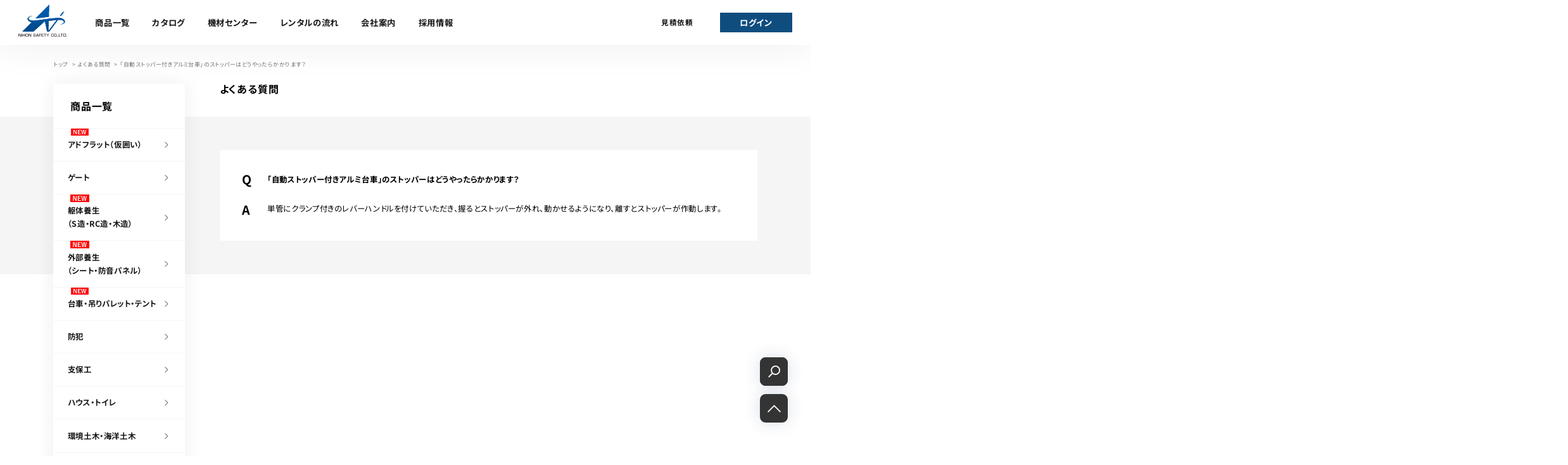

--- FILE ---
content_type: text/html; charset=UTF-8
request_url: https://www.nihonsafety.com/topics/faqs/12552
body_size: 18776
content:
<!DOCTYPE html>
<html lang="ja">
<head>
  <meta charset="utf-8" />
  <meta http-equiv="X-UA-Compatible" content="IE=edge" />
  <meta name="viewport" content="width=device-width,initial-scale=1" />
  <meta name="format-detection" content="email=no,telephone=no,address=no" />

  <link rel="shortcut icon" href="https://www.nihonsafety.com/wp-content/themes/nihonsafety2022/assets/images/favicon.ico">
  <link rel="apple-touch-icon" href="https://www.nihonsafety.com/wp-content/themes/nihonsafety2022/assets/images/apple-touch-icon.png">
  <link rel="icon" type="image/png" href="https://www.nihonsafety.com/wp-content/themes/nihonsafety2022/assets/images/android-chrome-256x256.png">

  <!--  CSS  -->
  <link rel="stylesheet" href="https://cdn.jsdelivr.net/npm/swiper@8.2.6/swiper-bundle.min.css">
  <link rel="stylesheet" href="https://cdn.jsdelivr.net/npm/lity@2.4.1/dist/lity.min.css" />
  <!-- 編集禁止CSS -->
  <link rel="stylesheet" href="https://www.nihonsafety.com/wp-content/themes/nihonsafety2022/assets/css/master.css?20260115234645">
  <!-- 編集許可CSS -->
  <link rel="stylesheet" href="https://www.nihonsafety.com/wp-content/themes/nihonsafety2022/assets/css/style.css">
  <!--  CSS  -->

  <!--  FONT  -->
  <link rel="preconnect" href="https://fonts.googleapis.com">
  <link rel="preconnect" href="https://fonts.gstatic.com" crossorigin>
  <!--  FONT  -->

  
<title>「自動ストッパー付きアルミ台車」のストッパーはどうやったらかかります？ | 日本セイフティー</title>

		<!-- All in One SEO 4.9.2 - aioseo.com -->
	<meta name="description" content="単管にクランプ付きのレバーハンドルを付けていただき、握るとストッパーが外れ、動かせるようになり、離すとストッパ" />
	<meta name="robots" content="max-image-preview:large" />
	<link rel="canonical" href="https://www.nihonsafety.com/topics/faqs/12552" />
	<meta name="generator" content="All in One SEO (AIOSEO) 4.9.2" />
		<meta property="og:locale" content="ja_JP" />
		<meta property="og:site_name" content="日本セイフティー | 豊富な実績と商品数で仮設資材をコーディネート" />
		<meta property="og:type" content="article" />
		<meta property="og:title" content="「自動ストッパー付きアルミ台車」のストッパーはどうやったらかかります？ | 日本セイフティー" />
		<meta property="og:description" content="単管にクランプ付きのレバーハンドルを付けていただき、握るとストッパーが外れ、動かせるようになり、離すとストッパ" />
		<meta property="og:url" content="https://www.nihonsafety.com/topics/faqs/12552" />
		<meta property="og:image" content="https://nihonsafety.sakura.ne.jp/wordpress/nihonsafety2022/wp-content/uploads/2022/09/ogp-scaled.jpg" />
		<meta property="og:image:secure_url" content="https://nihonsafety.sakura.ne.jp/wordpress/nihonsafety2022/wp-content/uploads/2022/09/ogp-scaled.jpg" />
		<meta property="article:published_time" content="2024-02-16T08:08:49+00:00" />
		<meta property="article:modified_time" content="2024-02-16T08:08:50+00:00" />
		<meta name="twitter:card" content="summary_large_image" />
		<meta name="twitter:title" content="「自動ストッパー付きアルミ台車」のストッパーはどうやったらかかります？ | 日本セイフティー" />
		<meta name="twitter:description" content="単管にクランプ付きのレバーハンドルを付けていただき、握るとストッパーが外れ、動かせるようになり、離すとストッパ" />
		<meta name="twitter:image" content="https://nihonsafety.sakura.ne.jp/wordpress/nihonsafety2022/wp-content/uploads/2022/09/ogp-scaled.jpg" />
		<script type="application/ld+json" class="aioseo-schema">
			{"@context":"https:\/\/schema.org","@graph":[{"@type":"BreadcrumbList","@id":"https:\/\/www.nihonsafety.com\/topics\/faqs\/12552#breadcrumblist","itemListElement":[{"@type":"ListItem","@id":"https:\/\/www.nihonsafety.com#listItem","position":1,"name":"\u30db\u30fc\u30e0","item":"https:\/\/www.nihonsafety.com","nextItem":{"@type":"ListItem","@id":"https:\/\/www.nihonsafety.com\/topics\/faqs#listItem","name":"\u3088\u304f\u3042\u308b\u8cea\u554f"}},{"@type":"ListItem","@id":"https:\/\/www.nihonsafety.com\/topics\/faqs#listItem","position":2,"name":"\u3088\u304f\u3042\u308b\u8cea\u554f","item":"https:\/\/www.nihonsafety.com\/topics\/faqs","nextItem":{"@type":"ListItem","@id":"https:\/\/www.nihonsafety.com\/topics\/category_faqs\/006#listItem","name":"\u53f0\u8eca\u30fb\u540a\u308a\u30d1\u30ec\u30c3\u30c8\u30fb\u30c6\u30f3\u30c8"},"previousItem":{"@type":"ListItem","@id":"https:\/\/www.nihonsafety.com#listItem","name":"\u30db\u30fc\u30e0"}},{"@type":"ListItem","@id":"https:\/\/www.nihonsafety.com\/topics\/category_faqs\/006#listItem","position":3,"name":"\u53f0\u8eca\u30fb\u540a\u308a\u30d1\u30ec\u30c3\u30c8\u30fb\u30c6\u30f3\u30c8","item":"https:\/\/www.nihonsafety.com\/topics\/category_faqs\/006","nextItem":{"@type":"ListItem","@id":"https:\/\/www.nihonsafety.com\/topics\/category_faqs\/%e8%87%aa%e5%8b%95%e3%82%b9%e3%83%88%e3%83%83%e3%83%91%e3%83%bc%e4%bb%98%e3%81%8d%e3%82%a2%e3%83%ab%e3%83%9f%e5%8f%b0%e8%bb%8a#listItem","name":"\u81ea\u52d5\u30b9\u30c8\u30c3\u30d1\u30fc\u4ed8\u304d\u30a2\u30eb\u30df\u53f0\u8eca"},"previousItem":{"@type":"ListItem","@id":"https:\/\/www.nihonsafety.com\/topics\/faqs#listItem","name":"\u3088\u304f\u3042\u308b\u8cea\u554f"}},{"@type":"ListItem","@id":"https:\/\/www.nihonsafety.com\/topics\/category_faqs\/%e8%87%aa%e5%8b%95%e3%82%b9%e3%83%88%e3%83%83%e3%83%91%e3%83%bc%e4%bb%98%e3%81%8d%e3%82%a2%e3%83%ab%e3%83%9f%e5%8f%b0%e8%bb%8a#listItem","position":4,"name":"\u81ea\u52d5\u30b9\u30c8\u30c3\u30d1\u30fc\u4ed8\u304d\u30a2\u30eb\u30df\u53f0\u8eca","item":"https:\/\/www.nihonsafety.com\/topics\/category_faqs\/%e8%87%aa%e5%8b%95%e3%82%b9%e3%83%88%e3%83%83%e3%83%91%e3%83%bc%e4%bb%98%e3%81%8d%e3%82%a2%e3%83%ab%e3%83%9f%e5%8f%b0%e8%bb%8a","nextItem":{"@type":"ListItem","@id":"https:\/\/www.nihonsafety.com\/topics\/faqs\/12552#listItem","name":"\u300c\u81ea\u52d5\u30b9\u30c8\u30c3\u30d1\u30fc\u4ed8\u304d\u30a2\u30eb\u30df\u53f0\u8eca\u300d\u306e\u30b9\u30c8\u30c3\u30d1\u30fc\u306f\u3069\u3046\u3084\u3063\u305f\u3089\u304b\u304b\u308a\u307e\u3059\uff1f"},"previousItem":{"@type":"ListItem","@id":"https:\/\/www.nihonsafety.com\/topics\/category_faqs\/006#listItem","name":"\u53f0\u8eca\u30fb\u540a\u308a\u30d1\u30ec\u30c3\u30c8\u30fb\u30c6\u30f3\u30c8"}},{"@type":"ListItem","@id":"https:\/\/www.nihonsafety.com\/topics\/faqs\/12552#listItem","position":5,"name":"\u300c\u81ea\u52d5\u30b9\u30c8\u30c3\u30d1\u30fc\u4ed8\u304d\u30a2\u30eb\u30df\u53f0\u8eca\u300d\u306e\u30b9\u30c8\u30c3\u30d1\u30fc\u306f\u3069\u3046\u3084\u3063\u305f\u3089\u304b\u304b\u308a\u307e\u3059\uff1f","previousItem":{"@type":"ListItem","@id":"https:\/\/www.nihonsafety.com\/topics\/category_faqs\/%e8%87%aa%e5%8b%95%e3%82%b9%e3%83%88%e3%83%83%e3%83%91%e3%83%bc%e4%bb%98%e3%81%8d%e3%82%a2%e3%83%ab%e3%83%9f%e5%8f%b0%e8%bb%8a#listItem","name":"\u81ea\u52d5\u30b9\u30c8\u30c3\u30d1\u30fc\u4ed8\u304d\u30a2\u30eb\u30df\u53f0\u8eca"}}]},{"@type":"Organization","@id":"https:\/\/www.nihonsafety.com\/#organization","name":"\u65e5\u672c\u30bb\u30a4\u30d5\u30c6\u30a3\u30fc","description":"\u8c4a\u5bcc\u306a\u5b9f\u7e3e\u3068\u5546\u54c1\u6570\u3067\u4eee\u8a2d\u8cc7\u6750\u3092\u30b3\u30fc\u30c7\u30a3\u30cd\u30fc\u30c8","url":"https:\/\/www.nihonsafety.com\/"},{"@type":"WebPage","@id":"https:\/\/www.nihonsafety.com\/topics\/faqs\/12552#webpage","url":"https:\/\/www.nihonsafety.com\/topics\/faqs\/12552","name":"\u300c\u81ea\u52d5\u30b9\u30c8\u30c3\u30d1\u30fc\u4ed8\u304d\u30a2\u30eb\u30df\u53f0\u8eca\u300d\u306e\u30b9\u30c8\u30c3\u30d1\u30fc\u306f\u3069\u3046\u3084\u3063\u305f\u3089\u304b\u304b\u308a\u307e\u3059\uff1f | \u65e5\u672c\u30bb\u30a4\u30d5\u30c6\u30a3\u30fc","description":"\u5358\u7ba1\u306b\u30af\u30e9\u30f3\u30d7\u4ed8\u304d\u306e\u30ec\u30d0\u30fc\u30cf\u30f3\u30c9\u30eb\u3092\u4ed8\u3051\u3066\u3044\u305f\u3060\u304d\u3001\u63e1\u308b\u3068\u30b9\u30c8\u30c3\u30d1\u30fc\u304c\u5916\u308c\u3001\u52d5\u304b\u305b\u308b\u3088\u3046\u306b\u306a\u308a\u3001\u96e2\u3059\u3068\u30b9\u30c8\u30c3\u30d1","inLanguage":"ja","isPartOf":{"@id":"https:\/\/www.nihonsafety.com\/#website"},"breadcrumb":{"@id":"https:\/\/www.nihonsafety.com\/topics\/faqs\/12552#breadcrumblist"},"datePublished":"2024-02-16T17:08:49+09:00","dateModified":"2024-02-16T17:08:50+09:00"},{"@type":"WebSite","@id":"https:\/\/www.nihonsafety.com\/#website","url":"https:\/\/www.nihonsafety.com\/","name":"\u65e5\u672c\u30bb\u30a4\u30d5\u30c6\u30a3\u30fc","description":"\u8c4a\u5bcc\u306a\u5b9f\u7e3e\u3068\u5546\u54c1\u6570\u3067\u4eee\u8a2d\u8cc7\u6750\u3092\u30b3\u30fc\u30c7\u30a3\u30cd\u30fc\u30c8","inLanguage":"ja","publisher":{"@id":"https:\/\/www.nihonsafety.com\/#organization"}}]}
		</script>
		<!-- All in One SEO -->

<link rel="alternate" title="oEmbed (JSON)" type="application/json+oembed" href="https://www.nihonsafety.com/wp-json/oembed/1.0/embed?url=https%3A%2F%2Fwww.nihonsafety.com%2Ftopics%2Ffaqs%2F12552" />
<link rel="alternate" title="oEmbed (XML)" type="text/xml+oembed" href="https://www.nihonsafety.com/wp-json/oembed/1.0/embed?url=https%3A%2F%2Fwww.nihonsafety.com%2Ftopics%2Ffaqs%2F12552&#038;format=xml" />
<style id='wp-img-auto-sizes-contain-inline-css' type='text/css'>
img:is([sizes=auto i],[sizes^="auto," i]){contain-intrinsic-size:3000px 1500px}
/*# sourceURL=wp-img-auto-sizes-contain-inline-css */
</style>
<style id='wp-emoji-styles-inline-css' type='text/css'>

	img.wp-smiley, img.emoji {
		display: inline !important;
		border: none !important;
		box-shadow: none !important;
		height: 1em !important;
		width: 1em !important;
		margin: 0 0.07em !important;
		vertical-align: -0.1em !important;
		background: none !important;
		padding: 0 !important;
	}
/*# sourceURL=wp-emoji-styles-inline-css */
</style>
<style id='wp-block-library-inline-css' type='text/css'>
:root{--wp-block-synced-color:#7a00df;--wp-block-synced-color--rgb:122,0,223;--wp-bound-block-color:var(--wp-block-synced-color);--wp-editor-canvas-background:#ddd;--wp-admin-theme-color:#007cba;--wp-admin-theme-color--rgb:0,124,186;--wp-admin-theme-color-darker-10:#006ba1;--wp-admin-theme-color-darker-10--rgb:0,107,160.5;--wp-admin-theme-color-darker-20:#005a87;--wp-admin-theme-color-darker-20--rgb:0,90,135;--wp-admin-border-width-focus:2px}@media (min-resolution:192dpi){:root{--wp-admin-border-width-focus:1.5px}}.wp-element-button{cursor:pointer}:root .has-very-light-gray-background-color{background-color:#eee}:root .has-very-dark-gray-background-color{background-color:#313131}:root .has-very-light-gray-color{color:#eee}:root .has-very-dark-gray-color{color:#313131}:root .has-vivid-green-cyan-to-vivid-cyan-blue-gradient-background{background:linear-gradient(135deg,#00d084,#0693e3)}:root .has-purple-crush-gradient-background{background:linear-gradient(135deg,#34e2e4,#4721fb 50%,#ab1dfe)}:root .has-hazy-dawn-gradient-background{background:linear-gradient(135deg,#faaca8,#dad0ec)}:root .has-subdued-olive-gradient-background{background:linear-gradient(135deg,#fafae1,#67a671)}:root .has-atomic-cream-gradient-background{background:linear-gradient(135deg,#fdd79a,#004a59)}:root .has-nightshade-gradient-background{background:linear-gradient(135deg,#330968,#31cdcf)}:root .has-midnight-gradient-background{background:linear-gradient(135deg,#020381,#2874fc)}:root{--wp--preset--font-size--normal:16px;--wp--preset--font-size--huge:42px}.has-regular-font-size{font-size:1em}.has-larger-font-size{font-size:2.625em}.has-normal-font-size{font-size:var(--wp--preset--font-size--normal)}.has-huge-font-size{font-size:var(--wp--preset--font-size--huge)}.has-text-align-center{text-align:center}.has-text-align-left{text-align:left}.has-text-align-right{text-align:right}.has-fit-text{white-space:nowrap!important}#end-resizable-editor-section{display:none}.aligncenter{clear:both}.items-justified-left{justify-content:flex-start}.items-justified-center{justify-content:center}.items-justified-right{justify-content:flex-end}.items-justified-space-between{justify-content:space-between}.screen-reader-text{border:0;clip-path:inset(50%);height:1px;margin:-1px;overflow:hidden;padding:0;position:absolute;width:1px;word-wrap:normal!important}.screen-reader-text:focus{background-color:#ddd;clip-path:none;color:#444;display:block;font-size:1em;height:auto;left:5px;line-height:normal;padding:15px 23px 14px;text-decoration:none;top:5px;width:auto;z-index:100000}html :where(.has-border-color){border-style:solid}html :where([style*=border-top-color]){border-top-style:solid}html :where([style*=border-right-color]){border-right-style:solid}html :where([style*=border-bottom-color]){border-bottom-style:solid}html :where([style*=border-left-color]){border-left-style:solid}html :where([style*=border-width]){border-style:solid}html :where([style*=border-top-width]){border-top-style:solid}html :where([style*=border-right-width]){border-right-style:solid}html :where([style*=border-bottom-width]){border-bottom-style:solid}html :where([style*=border-left-width]){border-left-style:solid}html :where(img[class*=wp-image-]){height:auto;max-width:100%}:where(figure){margin:0 0 1em}html :where(.is-position-sticky){--wp-admin--admin-bar--position-offset:var(--wp-admin--admin-bar--height,0px)}@media screen and (max-width:600px){html :where(.is-position-sticky){--wp-admin--admin-bar--position-offset:0px}}

/*# sourceURL=wp-block-library-inline-css */
</style><style id='wp-block-paragraph-inline-css' type='text/css'>
.is-small-text{font-size:.875em}.is-regular-text{font-size:1em}.is-large-text{font-size:2.25em}.is-larger-text{font-size:3em}.has-drop-cap:not(:focus):first-letter{float:left;font-size:8.4em;font-style:normal;font-weight:100;line-height:.68;margin:.05em .1em 0 0;text-transform:uppercase}body.rtl .has-drop-cap:not(:focus):first-letter{float:none;margin-left:.1em}p.has-drop-cap.has-background{overflow:hidden}:root :where(p.has-background){padding:1.25em 2.375em}:where(p.has-text-color:not(.has-link-color)) a{color:inherit}p.has-text-align-left[style*="writing-mode:vertical-lr"],p.has-text-align-right[style*="writing-mode:vertical-rl"]{rotate:180deg}
/*# sourceURL=https://www.nihonsafety.com/wp-includes/blocks/paragraph/style.min.css */
</style>
<style id='global-styles-inline-css' type='text/css'>
:root{--wp--preset--aspect-ratio--square: 1;--wp--preset--aspect-ratio--4-3: 4/3;--wp--preset--aspect-ratio--3-4: 3/4;--wp--preset--aspect-ratio--3-2: 3/2;--wp--preset--aspect-ratio--2-3: 2/3;--wp--preset--aspect-ratio--16-9: 16/9;--wp--preset--aspect-ratio--9-16: 9/16;--wp--preset--color--black: #000000;--wp--preset--color--cyan-bluish-gray: #abb8c3;--wp--preset--color--white: #ffffff;--wp--preset--color--pale-pink: #f78da7;--wp--preset--color--vivid-red: #cf2e2e;--wp--preset--color--luminous-vivid-orange: #ff6900;--wp--preset--color--luminous-vivid-amber: #fcb900;--wp--preset--color--light-green-cyan: #7bdcb5;--wp--preset--color--vivid-green-cyan: #00d084;--wp--preset--color--pale-cyan-blue: #8ed1fc;--wp--preset--color--vivid-cyan-blue: #0693e3;--wp--preset--color--vivid-purple: #9b51e0;--wp--preset--gradient--vivid-cyan-blue-to-vivid-purple: linear-gradient(135deg,rgb(6,147,227) 0%,rgb(155,81,224) 100%);--wp--preset--gradient--light-green-cyan-to-vivid-green-cyan: linear-gradient(135deg,rgb(122,220,180) 0%,rgb(0,208,130) 100%);--wp--preset--gradient--luminous-vivid-amber-to-luminous-vivid-orange: linear-gradient(135deg,rgb(252,185,0) 0%,rgb(255,105,0) 100%);--wp--preset--gradient--luminous-vivid-orange-to-vivid-red: linear-gradient(135deg,rgb(255,105,0) 0%,rgb(207,46,46) 100%);--wp--preset--gradient--very-light-gray-to-cyan-bluish-gray: linear-gradient(135deg,rgb(238,238,238) 0%,rgb(169,184,195) 100%);--wp--preset--gradient--cool-to-warm-spectrum: linear-gradient(135deg,rgb(74,234,220) 0%,rgb(151,120,209) 20%,rgb(207,42,186) 40%,rgb(238,44,130) 60%,rgb(251,105,98) 80%,rgb(254,248,76) 100%);--wp--preset--gradient--blush-light-purple: linear-gradient(135deg,rgb(255,206,236) 0%,rgb(152,150,240) 100%);--wp--preset--gradient--blush-bordeaux: linear-gradient(135deg,rgb(254,205,165) 0%,rgb(254,45,45) 50%,rgb(107,0,62) 100%);--wp--preset--gradient--luminous-dusk: linear-gradient(135deg,rgb(255,203,112) 0%,rgb(199,81,192) 50%,rgb(65,88,208) 100%);--wp--preset--gradient--pale-ocean: linear-gradient(135deg,rgb(255,245,203) 0%,rgb(182,227,212) 50%,rgb(51,167,181) 100%);--wp--preset--gradient--electric-grass: linear-gradient(135deg,rgb(202,248,128) 0%,rgb(113,206,126) 100%);--wp--preset--gradient--midnight: linear-gradient(135deg,rgb(2,3,129) 0%,rgb(40,116,252) 100%);--wp--preset--font-size--small: 13px;--wp--preset--font-size--medium: 20px;--wp--preset--font-size--large: 36px;--wp--preset--font-size--x-large: 42px;--wp--preset--spacing--20: 0.44rem;--wp--preset--spacing--30: 0.67rem;--wp--preset--spacing--40: 1rem;--wp--preset--spacing--50: 1.5rem;--wp--preset--spacing--60: 2.25rem;--wp--preset--spacing--70: 3.38rem;--wp--preset--spacing--80: 5.06rem;--wp--preset--shadow--natural: 6px 6px 9px rgba(0, 0, 0, 0.2);--wp--preset--shadow--deep: 12px 12px 50px rgba(0, 0, 0, 0.4);--wp--preset--shadow--sharp: 6px 6px 0px rgba(0, 0, 0, 0.2);--wp--preset--shadow--outlined: 6px 6px 0px -3px rgb(255, 255, 255), 6px 6px rgb(0, 0, 0);--wp--preset--shadow--crisp: 6px 6px 0px rgb(0, 0, 0);}:where(.is-layout-flex){gap: 0.5em;}:where(.is-layout-grid){gap: 0.5em;}body .is-layout-flex{display: flex;}.is-layout-flex{flex-wrap: wrap;align-items: center;}.is-layout-flex > :is(*, div){margin: 0;}body .is-layout-grid{display: grid;}.is-layout-grid > :is(*, div){margin: 0;}:where(.wp-block-columns.is-layout-flex){gap: 2em;}:where(.wp-block-columns.is-layout-grid){gap: 2em;}:where(.wp-block-post-template.is-layout-flex){gap: 1.25em;}:where(.wp-block-post-template.is-layout-grid){gap: 1.25em;}.has-black-color{color: var(--wp--preset--color--black) !important;}.has-cyan-bluish-gray-color{color: var(--wp--preset--color--cyan-bluish-gray) !important;}.has-white-color{color: var(--wp--preset--color--white) !important;}.has-pale-pink-color{color: var(--wp--preset--color--pale-pink) !important;}.has-vivid-red-color{color: var(--wp--preset--color--vivid-red) !important;}.has-luminous-vivid-orange-color{color: var(--wp--preset--color--luminous-vivid-orange) !important;}.has-luminous-vivid-amber-color{color: var(--wp--preset--color--luminous-vivid-amber) !important;}.has-light-green-cyan-color{color: var(--wp--preset--color--light-green-cyan) !important;}.has-vivid-green-cyan-color{color: var(--wp--preset--color--vivid-green-cyan) !important;}.has-pale-cyan-blue-color{color: var(--wp--preset--color--pale-cyan-blue) !important;}.has-vivid-cyan-blue-color{color: var(--wp--preset--color--vivid-cyan-blue) !important;}.has-vivid-purple-color{color: var(--wp--preset--color--vivid-purple) !important;}.has-black-background-color{background-color: var(--wp--preset--color--black) !important;}.has-cyan-bluish-gray-background-color{background-color: var(--wp--preset--color--cyan-bluish-gray) !important;}.has-white-background-color{background-color: var(--wp--preset--color--white) !important;}.has-pale-pink-background-color{background-color: var(--wp--preset--color--pale-pink) !important;}.has-vivid-red-background-color{background-color: var(--wp--preset--color--vivid-red) !important;}.has-luminous-vivid-orange-background-color{background-color: var(--wp--preset--color--luminous-vivid-orange) !important;}.has-luminous-vivid-amber-background-color{background-color: var(--wp--preset--color--luminous-vivid-amber) !important;}.has-light-green-cyan-background-color{background-color: var(--wp--preset--color--light-green-cyan) !important;}.has-vivid-green-cyan-background-color{background-color: var(--wp--preset--color--vivid-green-cyan) !important;}.has-pale-cyan-blue-background-color{background-color: var(--wp--preset--color--pale-cyan-blue) !important;}.has-vivid-cyan-blue-background-color{background-color: var(--wp--preset--color--vivid-cyan-blue) !important;}.has-vivid-purple-background-color{background-color: var(--wp--preset--color--vivid-purple) !important;}.has-black-border-color{border-color: var(--wp--preset--color--black) !important;}.has-cyan-bluish-gray-border-color{border-color: var(--wp--preset--color--cyan-bluish-gray) !important;}.has-white-border-color{border-color: var(--wp--preset--color--white) !important;}.has-pale-pink-border-color{border-color: var(--wp--preset--color--pale-pink) !important;}.has-vivid-red-border-color{border-color: var(--wp--preset--color--vivid-red) !important;}.has-luminous-vivid-orange-border-color{border-color: var(--wp--preset--color--luminous-vivid-orange) !important;}.has-luminous-vivid-amber-border-color{border-color: var(--wp--preset--color--luminous-vivid-amber) !important;}.has-light-green-cyan-border-color{border-color: var(--wp--preset--color--light-green-cyan) !important;}.has-vivid-green-cyan-border-color{border-color: var(--wp--preset--color--vivid-green-cyan) !important;}.has-pale-cyan-blue-border-color{border-color: var(--wp--preset--color--pale-cyan-blue) !important;}.has-vivid-cyan-blue-border-color{border-color: var(--wp--preset--color--vivid-cyan-blue) !important;}.has-vivid-purple-border-color{border-color: var(--wp--preset--color--vivid-purple) !important;}.has-vivid-cyan-blue-to-vivid-purple-gradient-background{background: var(--wp--preset--gradient--vivid-cyan-blue-to-vivid-purple) !important;}.has-light-green-cyan-to-vivid-green-cyan-gradient-background{background: var(--wp--preset--gradient--light-green-cyan-to-vivid-green-cyan) !important;}.has-luminous-vivid-amber-to-luminous-vivid-orange-gradient-background{background: var(--wp--preset--gradient--luminous-vivid-amber-to-luminous-vivid-orange) !important;}.has-luminous-vivid-orange-to-vivid-red-gradient-background{background: var(--wp--preset--gradient--luminous-vivid-orange-to-vivid-red) !important;}.has-very-light-gray-to-cyan-bluish-gray-gradient-background{background: var(--wp--preset--gradient--very-light-gray-to-cyan-bluish-gray) !important;}.has-cool-to-warm-spectrum-gradient-background{background: var(--wp--preset--gradient--cool-to-warm-spectrum) !important;}.has-blush-light-purple-gradient-background{background: var(--wp--preset--gradient--blush-light-purple) !important;}.has-blush-bordeaux-gradient-background{background: var(--wp--preset--gradient--blush-bordeaux) !important;}.has-luminous-dusk-gradient-background{background: var(--wp--preset--gradient--luminous-dusk) !important;}.has-pale-ocean-gradient-background{background: var(--wp--preset--gradient--pale-ocean) !important;}.has-electric-grass-gradient-background{background: var(--wp--preset--gradient--electric-grass) !important;}.has-midnight-gradient-background{background: var(--wp--preset--gradient--midnight) !important;}.has-small-font-size{font-size: var(--wp--preset--font-size--small) !important;}.has-medium-font-size{font-size: var(--wp--preset--font-size--medium) !important;}.has-large-font-size{font-size: var(--wp--preset--font-size--large) !important;}.has-x-large-font-size{font-size: var(--wp--preset--font-size--x-large) !important;}
/*# sourceURL=global-styles-inline-css */
</style>

<style id='classic-theme-styles-inline-css' type='text/css'>
/*! This file is auto-generated */
.wp-block-button__link{color:#fff;background-color:#32373c;border-radius:9999px;box-shadow:none;text-decoration:none;padding:calc(.667em + 2px) calc(1.333em + 2px);font-size:1.125em}.wp-block-file__button{background:#32373c;color:#fff;text-decoration:none}
/*# sourceURL=/wp-includes/css/classic-themes.min.css */
</style>
<link rel='stylesheet' id='wp-members-css' href='https://www.nihonsafety.com/wp-content/plugins/wp-members/assets/css/forms/generic-no-float.min.css?ver=3.4.8' type='text/css' media='all' />
<link rel="https://api.w.org/" href="https://www.nihonsafety.com/wp-json/" /><link rel="alternate" title="JSON" type="application/json" href="https://www.nihonsafety.com/wp-json/wp/v2/faqs/12552" /><link rel="EditURI" type="application/rsd+xml" title="RSD" href="https://www.nihonsafety.com/xmlrpc.php?rsd" />
<meta name="generator" content="WordPress 6.9" />
<link rel='shortlink' href='https://www.nihonsafety.com/?p=12552' />
                <script>
                    var ajaxUrl = 'https://www.nihonsafety.com/wp-admin/admin-ajax.php';
                </script>
        <style id="wpforms-css-vars-root">
				:root {
					--wpforms-field-border-radius: 3px;
--wpforms-field-background-color: #ffffff;
--wpforms-field-border-color: rgba( 0, 0, 0, 0.25 );
--wpforms-field-text-color: rgba( 0, 0, 0, 0.7 );
--wpforms-label-color: rgba( 0, 0, 0, 0.85 );
--wpforms-label-sublabel-color: rgba( 0, 0, 0, 0.55 );
--wpforms-label-error-color: #d63637;
--wpforms-button-border-radius: 3px;
--wpforms-button-background-color: #066aab;
--wpforms-button-text-color: #ffffff;
--wpforms-field-size-input-height: 43px;
--wpforms-field-size-input-spacing: 15px;
--wpforms-field-size-font-size: 16px;
--wpforms-field-size-line-height: 19px;
--wpforms-field-size-padding-h: 14px;
--wpforms-field-size-checkbox-size: 16px;
--wpforms-field-size-sublabel-spacing: 5px;
--wpforms-field-size-icon-size: 1;
--wpforms-label-size-font-size: 16px;
--wpforms-label-size-line-height: 19px;
--wpforms-label-size-sublabel-font-size: 14px;
--wpforms-label-size-sublabel-line-height: 17px;
--wpforms-button-size-font-size: 17px;
--wpforms-button-size-height: 41px;
--wpforms-button-size-padding-h: 15px;
--wpforms-button-size-margin-top: 10px;

				}
			</style>
  <script>
  dataLayer = [{'user_id': ''}];
  </script>

  <!-- Google Tag Manager -->
  <script>(function(w,d,s,l,i){w[l]=w[l]||[];w[l].push({'gtm.start':
  new Date().getTime(),event:'gtm.js'});var f=d.getElementsByTagName(s)[0],
  j=d.createElement(s),dl=l!='dataLayer'?'&l='+l:'';j.async=true;j.src=
  'https://www.googletagmanager.com/gtm.js?id='+i+dl;f.parentNode.insertBefore(j,f);
  })(window,document,'script','dataLayer','GTM-MWKSWRN');</script>
  <!-- End Google Tag Manager -->

  <!-- Google Tag Manager -->
  <script>(function(w,d,s,l,i){w[l]=w[l]||[];w[l].push({'gtm.start':
  new Date().getTime(),event:'gtm.js'});var f=d.getElementsByTagName(s)[0],
  j=d.createElement(s),dl=l!='dataLayer'?'&l='+l:'';j.async=true;j.src=
  'https://www.googletagmanager.com/gtm.js?id='+i+dl;f.parentNode.insertBefore(j,f);
  })(window,document,'script','dataLayer','GTM-TRZ89FBC');</script>
  <!-- End Google Tag Manager -->
</head>
<body>
  <!-- Google Tag Manager (noscript) -->
  <noscript><iframe src="https://www.googletagmanager.com/ns.html?id=GTM-MWKSWRN"
  height="0" width="0" style="display:none;visibility:hidden"></iframe></noscript>
  <!-- End Google Tag Manager (noscript) -->

  <!-- Google Tag Manager (noscript) -->
  <noscript><iframe src="https://www.googletagmanager.com/ns.html?id=GTM-TRZ89FBC"
  height="0" width="0" style="display:none;visibility:hidden"></iframe></noscript>
  <!-- End Google Tag Manager (noscript) -->

  <header>
      <div class="p-header">
    <div class="p-header__inner">
      <p class="p-header__logo">
        <a href="https://www.nihonsafety.com/">
          <img src="https://www.nihonsafety.com/wp-content/themes/nihonsafety2022/assets/images/logo_ns_small.svg" alt="日本セイフティー" width="106" height="80">
        </a>
      </p>
      <div class="p-header__navList">
        <ul>
          <li>
            <a href="https://www.nihonsafety.com/?s=">商品一覧</a>
          </li>
          <li>
            <a href="https://www.nihonsafety.com/catalog">カタログ</a>
          </li>
          <li>
            <a href="https://www.nihonsafety.com/base">機材センター</a>
          </li>
          <li>
            <a href="https://www.nihonsafety.com/rental">レンタルの流れ</a>
          </li>
          <li>
            <a href="https://www.nihonsafety.com/company">会社案内</a>
          </li>
          <li>
            <a href="https://www.nihonsafety.com/recruit">採用情報</a>
          </li>
        </ul>
      </div>
      <div class="p-header__subNavList is-pc">
        <ul>
          <li>
            <p class="p-header__subNavList__text">
              <a href="https://www.nihonsafety.com/business">見積依頼</a>
            </p>
          </li>
                    <li class="is-sp">
            <p class="p-header__subNavList__text">
              <a href="https://www.nihonsafety.com/login">ログイン</a>
            </p>
          </li>
                              <li class="is-pc">
            <p class="p-header__subNavList__button">
              <a href="https://www.nihonsafety.com/login">ログイン</a>
            </p>
          </li>
                            </ul>
      </div>
      <p class="p-header__tel">
        <a href="https://www.nihonsafety.com/counter">ご注文・ご相談</a>
      </p>
      <p class="p-header__humberger">
        <img src="https://www.nihonsafety.com/wp-content/themes/nihonsafety2022/assets/images/icon_humberger.svg" alt="" width="65" height="65">
      </p>
      <div class="p-header__logout is-pc">
        <div class="p-header__logout__inner">
          <div class="p-header__logout__inner__inner">
            <p class="p-header__logout__text">nihonsafety.com/から<br>ログアウトしますか？</p>
            <div class="p-header__logout__buttonList">
              <ul>
                <li>
                  <p class="p-header__logout__buttonList__button p-header__logout__buttonList__button--cancel">キャンセル</p>
                </li>
                <li>
                  <p class="p-header__logout__buttonList__button p-header__logout__buttonList__button--logout">
                    <a href="./?a=logout">OK</a>
                  </p>
                </li>
              </ul>
            </div>
          </div>
        </div>
      </div>
    </div>
  </div>
</header>

<main>
  <div class="p-breadCrumb">
    <div class="l-container">
      <div class="p-breadCrumb__inner">
        <div class="p-breadCrumb__navList">
          <ul>
            <li>
              <p class="p-breadCrumb__navList__text">
                <a href="https://www.nihonsafety.com/">トップ</a>
              </p>
            </li>
            <li>
              <p class="p-breadCrumb__navList__text">
                <a href="https://www.nihonsafety.com/faq">よくある質問</a>
              </p>
            </li>
            <li class="is-current">
              <p class="p-breadCrumb__navList__text">「自動ストッパー付きアルミ台車」のストッパーはどうやったらかかります？</p>
            </li>
          </ul>
        </div>
      </div>
    </div>
  </div>
  <div class="l-container">
    <div class="l-content">
      <div class="l-content__main">
        <div class="p-faq">
          <div class="p-faq__inner">
            <div class="c-pageTitle">
              <p class="c-moduleTitle">よくある質問</p>
            </div>
            <div class="l-content__main__wrapper l-content__main__wrapper--grey">
              <div class="p-faq__content">
                <div class="p-faq__content__inner">
                  <div class="p-faq__content__qBox">
                    <p class="p-faq__content__qBox__icon">Q</p>
                    <h1 class="p-faq__content__qBox__title">「自動ストッパー付きアルミ台車」のストッパーはどうやったらかかります？</h1>
                  </div>
                  <div class="p-faq__content__aBox">
                    <p class="p-faq__content__aBox__icon">A</p>
                    <div class="p-faq__content__aBox__text">
                      
<p>単管にクランプ付きのレバーハンドルを付けていただき、握るとストッパーが外れ、動かせるようになり、離すとストッパーが作動します。</p>
                    </div>
                  </div>
                </div>
              </div>
            </div>
          </div>
        </div>
      </div>
      <div class="l-content__sidebar">
        <section class="p-sidebarCategory">
  <div class="p-sidebarCategory__inner">
        <p class="c-moduleTitle"><a href="https://www.nihonsafety.com/?s=">商品一覧</a></p>
    <div class="p-sidebarCategory__categoryList">
      <ul>
        <li>
          <div class="p-sidebarCategory__categoryList__categoryBox is-new">
            <p class="p-sidebarCategory__categoryList__categoryBox__text">
              <a href="https://www.nihonsafety.com/products/001">アドフラット（仮囲い）</a>
            </p>
            <div class="p-sidebarCategory__categoryList__categoryBox__productGroup">
              <div class="p-sidebarCategory__categoryList__categoryBox__productGroup__inner">
                <div class="p-sidebarCategory__categoryList__categoryBox__productGroup__productList">
                  <ul>
                    <li>
                      <a href="https://www.nihonsafety.com/products/slc00041">
                        <div class="p-sidebarCategory__categoryList__categoryBox__productGroup__productList__productBox is-new">
                          <div class="p-sidebarCategory__categoryList__categoryBox__productGroup__productList__productBox__thumbnail" style="background-image: url(https://www.nihonsafety.com/wp-content/uploads/2026/01/コーン_01-429x272.png);"></div>
                          <p class="p-sidebarCategory__categoryList__categoryBox__productGroup__productList__productBox__title">ソーラー式LEDｺｰﾝﾊﾞｰ</p>
                        </div>
                      </a>
                    </li>
                    <li>
                      <a href="https://www.nihonsafety.com/products/baa00040">
                        <div class="p-sidebarCategory__categoryList__categoryBox__productGroup__productList__productBox is-new">
                          <div class="p-sidebarCategory__categoryList__categoryBox__productGroup__productList__productBox__thumbnail" style="background-image: url(https://www.nihonsafety.com/wp-content/uploads/2025/09/ベースアンカー_2.png);"></div>
                          <p class="p-sidebarCategory__categoryList__categoryBox__productGroup__productList__productBox__title">ベースアンカー</p>
                        </div>
                      </a>
                    </li>
                    <li>
                      <a href="https://www.nihonsafety.com/products/adf00001">
                        <div class="p-sidebarCategory__categoryList__categoryBox__productGroup__productList__productBox">
                          <div class="p-sidebarCategory__categoryList__categoryBox__productGroup__productList__productBox__thumbnail" style="background-image: url(https://www.nihonsafety.com/wp-content/uploads/2022/07/66-1-4-429x272.png);"></div>
                          <p class="p-sidebarCategory__categoryList__categoryBox__productGroup__productList__productBox__title">アドフラット ホワイト</p>
                        </div>
                      </a>
                    </li>
                    <li>
                      <a href="https://www.nihonsafety.com/products/adf00002">
                        <div class="p-sidebarCategory__categoryList__categoryBox__productGroup__productList__productBox">
                          <div class="p-sidebarCategory__categoryList__categoryBox__productGroup__productList__productBox__thumbnail" style="background-image: url(https://www.nihonsafety.com/wp-content/uploads/2022/09/80-1-1-429x272.png);"></div>
                          <p class="p-sidebarCategory__categoryList__categoryBox__productGroup__productList__productBox__title">コーナーパネル</p>
                        </div>
                      </a>
                    </li>
                    <li>
                      <a href="https://www.nihonsafety.com/products/adf00003">
                        <div class="p-sidebarCategory__categoryList__categoryBox__productGroup__productList__productBox">
                          <div class="p-sidebarCategory__categoryList__categoryBox__productGroup__productList__productBox__thumbnail" style="background-image: url(https://www.nihonsafety.com/wp-content/uploads/2022/09/85-1-2-429x272.png);"></div>
                          <p class="p-sidebarCategory__categoryList__categoryBox__productGroup__productList__productBox__title">巾調整パネル</p>
                        </div>
                      </a>
                    </li>
                    <li>
                      <a href="https://www.nihonsafety.com/products/adf00004">
                        <div class="p-sidebarCategory__categoryList__categoryBox__productGroup__productList__productBox">
                          <div class="p-sidebarCategory__categoryList__categoryBox__productGroup__productList__productBox__thumbnail" style="background-image: url(https://www.nihonsafety.com/wp-content/uploads/2022/09/84-1-2thumb-429x272.png);"></div>
                          <p class="p-sidebarCategory__categoryList__categoryBox__productGroup__productList__productBox__title">メッシュパネル</p>
                        </div>
                      </a>
                    </li>
                    <li>
                      <a href="https://www.nihonsafety.com/products/adf00009">
                        <div class="p-sidebarCategory__categoryList__categoryBox__productGroup__productList__productBox">
                          <div class="p-sidebarCategory__categoryList__categoryBox__productGroup__productList__productBox__thumbnail" style="background-image: url(https://www.nihonsafety.com/wp-content/uploads/2022/09/92-1-1-429x272.png);"></div>
                          <p class="p-sidebarCategory__categoryList__categoryBox__productGroup__productList__productBox__title">クリアパネル</p>
                        </div>
                      </a>
                    </li>
                    <li>
                      <a href="https://www.nihonsafety.com/products/adf00010">
                        <div class="p-sidebarCategory__categoryList__categoryBox__productGroup__productList__productBox">
                          <div class="p-sidebarCategory__categoryList__categoryBox__productGroup__productList__productBox__thumbnail" style="background-image: url(https://www.nihonsafety.com/wp-content/uploads/2022/09/81-thumb-1-429x272.png);"></div>
                          <p class="p-sidebarCategory__categoryList__categoryBox__productGroup__productList__productBox__title">コーナークリアパネル</p>
                        </div>
                      </a>
                    </li>
                    <li>
                      <a href="https://www.nihonsafety.com/products/adf00011">
                        <div class="p-sidebarCategory__categoryList__categoryBox__productGroup__productList__productBox">
                          <div class="p-sidebarCategory__categoryList__categoryBox__productGroup__productList__productBox__thumbnail" style="background-image: url(https://www.nihonsafety.com/wp-content/uploads/2022/09/83-1-1-429x272.png);"></div>
                          <p class="p-sidebarCategory__categoryList__categoryBox__productGroup__productList__productBox__title">クリアパネル R型</p>
                        </div>
                      </a>
                    </li>
                    <li>
                      <a href="https://www.nihonsafety.com/products/adf00012">
                        <div class="p-sidebarCategory__categoryList__categoryBox__productGroup__productList__productBox">
                          <div class="p-sidebarCategory__categoryList__categoryBox__productGroup__productList__productBox__thumbnail" style="background-image: url(https://www.nihonsafety.com/wp-content/uploads/2022/09/82-thumb-429x272.png);"></div>
                          <p class="p-sidebarCategory__categoryList__categoryBox__productGroup__productList__productBox__title">Rパネル</p>
                        </div>
                      </a>
                    </li>
                    <li>
                      <a href="https://www.nihonsafety.com/products/adf00013">
                        <div class="p-sidebarCategory__categoryList__categoryBox__productGroup__productList__productBox">
                          <div class="p-sidebarCategory__categoryList__categoryBox__productGroup__productList__productBox__thumbnail" style="background-image: url(https://www.nihonsafety.com/wp-content/uploads/2022/09/91-thumb-4-429x272.png);"></div>
                          <p class="p-sidebarCategory__categoryList__categoryBox__productGroup__productList__productBox__title">上窓のみ</p>
                        </div>
                      </a>
                    </li>
                    <li>
                      <a href="https://www.nihonsafety.com/products/adf00014">
                        <div class="p-sidebarCategory__categoryList__categoryBox__productGroup__productList__productBox">
                          <div class="p-sidebarCategory__categoryList__categoryBox__productGroup__productList__productBox__thumbnail" style="background-image: url(https://www.nihonsafety.com/wp-content/uploads/2022/09/90-thumb-2-429x272.png);"></div>
                          <p class="p-sidebarCategory__categoryList__categoryBox__productGroup__productList__productBox__title">上下2窓</p>
                        </div>
                      </a>
                    </li>
                    <li>
                      <a href="https://www.nihonsafety.com/products/adf00005">
                        <div class="p-sidebarCategory__categoryList__categoryBox__productGroup__productList__productBox">
                          <div class="p-sidebarCategory__categoryList__categoryBox__productGroup__productList__productBox__thumbnail" style="background-image: url(https://www.nihonsafety.com/wp-content/uploads/2022/09/94-thumb-2-429x272.png);"></div>
                          <p class="p-sidebarCategory__categoryList__categoryBox__productGroup__productList__productBox__title">ミニドアパネル</p>
                        </div>
                      </a>
                    </li>
                    <li>
                      <a href="https://www.nihonsafety.com/products/adf00006">
                        <div class="p-sidebarCategory__categoryList__categoryBox__productGroup__productList__productBox">
                          <div class="p-sidebarCategory__categoryList__categoryBox__productGroup__productList__productBox__thumbnail" style="background-image: url(https://www.nihonsafety.com/wp-content/uploads/2022/09/93-thumb-429x272.png);"></div>
                          <p class="p-sidebarCategory__categoryList__categoryBox__productGroup__productList__productBox__title">ドアパネル</p>
                        </div>
                      </a>
                    </li>
                    <li>
                      <a href="https://www.nihonsafety.com/products/adf00007">
                        <div class="p-sidebarCategory__categoryList__categoryBox__productGroup__productList__productBox">
                          <div class="p-sidebarCategory__categoryList__categoryBox__productGroup__productList__productBox__thumbnail" style="background-image: url(https://www.nihonsafety.com/wp-content/uploads/2022/07/98-4-3-429x272.png);"></div>
                          <p class="p-sidebarCategory__categoryList__categoryBox__productGroup__productList__productBox__title">ドアパネルボタン錠付</p>
                        </div>
                      </a>
                    </li>
                    <li>
                      <a href="https://www.nihonsafety.com/products/adf00008">
                        <div class="p-sidebarCategory__categoryList__categoryBox__productGroup__productList__productBox">
                          <div class="p-sidebarCategory__categoryList__categoryBox__productGroup__productList__productBox__thumbnail" style="background-image: url(https://www.nihonsafety.com/wp-content/uploads/2022/09/100-thumb-429x272.png);"></div>
                          <p class="p-sidebarCategory__categoryList__categoryBox__productGroup__productList__productBox__title">引違い戸</p>
                        </div>
                      </a>
                    </li>
                    <li>
                      <a href="https://www.nihonsafety.com/products/adf00029">
                        <div class="p-sidebarCategory__categoryList__categoryBox__productGroup__productList__productBox">
                          <div class="p-sidebarCategory__categoryList__categoryBox__productGroup__productList__productBox__thumbnail" style="background-image: url(https://www.nihonsafety.com/wp-content/uploads/2022/07/photo_2-429x272.png);"></div>
                          <p class="p-sidebarCategory__categoryList__categoryBox__productGroup__productList__productBox__title">アドフラット 取付金具</p>
                        </div>
                      </a>
                    </li>
                    <li>
                      <a href="https://www.nihonsafety.com/products/adh00037">
                        <div class="p-sidebarCategory__categoryList__categoryBox__productGroup__productList__productBox">
                          <div class="p-sidebarCategory__categoryList__categoryBox__productGroup__productList__productBox__thumbnail" style="background-image: url(https://www.nihonsafety.com/wp-content/uploads/2023/08/ADFH1-429x272.png);"></div>
                          <p class="p-sidebarCategory__categoryList__categoryBox__productGroup__productList__productBox__title">アドフラット用巾木</p>
                        </div>
                      </a>
                    </li>
                    <li>
                      <a href="https://www.nihonsafety.com/products/adf00028">
                        <div class="p-sidebarCategory__categoryList__categoryBox__productGroup__productList__productBox">
                          <div class="p-sidebarCategory__categoryList__categoryBox__productGroup__productList__productBox__thumbnail" style="background-image: url(https://www.nihonsafety.com/wp-content/uploads/2022/07/95-2-1-300x190.png);"></div>
                          <p class="p-sidebarCategory__categoryList__categoryBox__productGroup__productList__productBox__title">ドアクローザー</p>
                        </div>
                      </a>
                    </li>
                    <li>
                      <a href="https://www.nihonsafety.com/products/ccs00031">
                        <div class="p-sidebarCategory__categoryList__categoryBox__productGroup__productList__productBox">
                          <div class="p-sidebarCategory__categoryList__categoryBox__productGroup__productList__productBox__thumbnail" style="background-image: url(https://www.nihonsafety.com/wp-content/uploads/2022/08/99-thumb-429x272.png);"></div>
                          <p class="p-sidebarCategory__categoryList__categoryBox__productGroup__productList__productBox__title">コーナークッション</p>
                        </div>
                      </a>
                    </li>
                    <li>
                      <a href="https://www.nihonsafety.com/products/adf00020">
                        <div class="p-sidebarCategory__categoryList__categoryBox__productGroup__productList__productBox">
                          <div class="p-sidebarCategory__categoryList__categoryBox__productGroup__productList__productBox__thumbnail" style="background-image: url(https://www.nihonsafety.com/wp-content/uploads/2022/07/LED1-300x191.png);"></div>
                          <p class="p-sidebarCategory__categoryList__categoryBox__productGroup__productList__productBox__title">LEDアドサインパネル</p>
                        </div>
                      </a>
                    </li>
                    <li>
                      <a href="https://www.nihonsafety.com/products/adf00027">
                        <div class="p-sidebarCategory__categoryList__categoryBox__productGroup__productList__productBox">
                          <div class="p-sidebarCategory__categoryList__categoryBox__productGroup__productList__productBox__thumbnail" style="background-image: url(https://www.nihonsafety.com/wp-content/uploads/2022/08/75-thumb-429x272.png);"></div>
                          <p class="p-sidebarCategory__categoryList__categoryBox__productGroup__productList__productBox__title">エコキャップ運動パネル</p>
                        </div>
                      </a>
                    </li>
                    <li>
                      <a href="https://www.nihonsafety.com/products/adf00018">
                        <div class="p-sidebarCategory__categoryList__categoryBox__productGroup__productList__productBox">
                          <div class="p-sidebarCategory__categoryList__categoryBox__productGroup__productList__productBox__thumbnail" style="background-image: url(https://www.nihonsafety.com/wp-content/uploads/2022/08/67-thumb-429x272.png);"></div>
                          <p class="p-sidebarCategory__categoryList__categoryBox__productGroup__productList__productBox__title">アドフラット 木目調</p>
                        </div>
                      </a>
                    </li>
                    <li>
                      <a href="https://www.nihonsafety.com/products/adf00017">
                        <div class="p-sidebarCategory__categoryList__categoryBox__productGroup__productList__productBox">
                          <div class="p-sidebarCategory__categoryList__categoryBox__productGroup__productList__productBox__thumbnail" style="background-image: url(https://www.nihonsafety.com/wp-content/uploads/2022/07/ツタ柄_商品ページ-429x272.jpg);"></div>
                          <p class="p-sidebarCategory__categoryList__categoryBox__productGroup__productList__productBox__title">アドフラット ツタ</p>
                        </div>
                      </a>
                    </li>
                    <li>
                      <a href="https://www.nihonsafety.com/products/adf00019">
                        <div class="p-sidebarCategory__categoryList__categoryBox__productGroup__productList__productBox">
                          <div class="p-sidebarCategory__categoryList__categoryBox__productGroup__productList__productBox__thumbnail" style="background-image: url(https://www.nihonsafety.com/wp-content/uploads/2022/08/68-thumb-429x272.png);"></div>
                          <p class="p-sidebarCategory__categoryList__categoryBox__productGroup__productList__productBox__title">アドフラット カラー</p>
                        </div>
                      </a>
                    </li>
                    <li>
                      <a href="https://www.nihonsafety.com/products/agw00029">
                        <div class="p-sidebarCategory__categoryList__categoryBox__productGroup__productList__productBox">
                          <div class="p-sidebarCategory__categoryList__categoryBox__productGroup__productList__productBox__thumbnail" style="background-image: url(https://www.nihonsafety.com/wp-content/uploads/2022/08/76-thumb-429x272.png);"></div>
                          <p class="p-sidebarCategory__categoryList__categoryBox__productGroup__productList__productBox__title">アドグリーンウォール</p>
                        </div>
                      </a>
                    </li>
                    <li>
                      <a href="https://www.nihonsafety.com/products/adf00015">
                        <div class="p-sidebarCategory__categoryList__categoryBox__productGroup__productList__productBox">
                          <div class="p-sidebarCategory__categoryList__categoryBox__productGroup__productList__productBox__thumbnail" style="background-image: url(https://www.nihonsafety.com/wp-content/uploads/2022/09/88-1-1-429x272.png);"></div>
                          <p class="p-sidebarCategory__categoryList__categoryBox__productGroup__productList__productBox__title">防音アドフラット </p>
                        </div>
                      </a>
                    </li>
                    <li>
                      <a href="https://www.nihonsafety.com/products/adf00016">
                        <div class="p-sidebarCategory__categoryList__categoryBox__productGroup__productList__productBox">
                          <div class="p-sidebarCategory__categoryList__categoryBox__productGroup__productList__productBox__thumbnail" style="background-image: url(https://www.nihonsafety.com/wp-content/uploads/2022/07/87-1-300x191.png);"></div>
                          <p class="p-sidebarCategory__categoryList__categoryBox__productGroup__productList__productBox__title">防音アフィラウォール</p>
                        </div>
                      </a>
                    </li>
                    <li>
                      <a href="https://www.nihonsafety.com/products/drk00030">
                        <div class="p-sidebarCategory__categoryList__categoryBox__productGroup__productList__productBox">
                          <div class="p-sidebarCategory__categoryList__categoryBox__productGroup__productList__productBox__thumbnail" style="background-image: url(https://www.nihonsafety.com/wp-content/uploads/2022/07/86-1-300x190.png);"></div>
                          <p class="p-sidebarCategory__categoryList__categoryBox__productGroup__productList__productBox__title">デュラカーム E-fx・TW</p>
                        </div>
                      </a>
                    </li>
                    <li>
                      <a href="https://www.nihonsafety.com/products/cov00039">
                        <div class="p-sidebarCategory__categoryList__categoryBox__productGroup__productList__productBox">
                          <div class="p-sidebarCategory__categoryList__categoryBox__productGroup__productList__productBox__thumbnail" style="background-image: url(https://www.nihonsafety.com/wp-content/uploads/2025/02/コンスWEB版2（1）-429x272.png);"></div>
                          <p class="p-sidebarCategory__categoryList__categoryBox__productGroup__productList__productBox__title">コンスビジョン</p>
                        </div>
                      </a>
                    </li>
                    <li>
                      <a href="https://www.nihonsafety.com/products/els00021">
                        <div class="p-sidebarCategory__categoryList__categoryBox__productGroup__productList__productBox">
                          <div class="p-sidebarCategory__categoryList__categoryBox__productGroup__productList__productBox__thumbnail" style="background-image: url(https://www.nihonsafety.com/wp-content/uploads/2022/08/71-thumb-429x272.png);"></div>
                          <p class="p-sidebarCategory__categoryList__categoryBox__productGroup__productList__productBox__title">エルス</p>
                        </div>
                      </a>
                    </li>
                    <li>
                      <a href="https://www.nihonsafety.com/products/nvs00024">
                        <div class="p-sidebarCategory__categoryList__categoryBox__productGroup__productList__productBox">
                          <div class="p-sidebarCategory__categoryList__categoryBox__productGroup__productList__productBox__thumbnail" style="background-image: url(https://www.nihonsafety.com/wp-content/uploads/2022/08/70-thumb-429x272.png);"></div>
                          <p class="p-sidebarCategory__categoryList__categoryBox__productGroup__productList__productBox__title">騒音計システム・振動レベル計システム</p>
                        </div>
                      </a>
                    </li>
                    <li>
                      <a href="https://www.nihonsafety.com/products/els00022">
                        <div class="p-sidebarCategory__categoryList__categoryBox__productGroup__productList__productBox">
                          <div class="p-sidebarCategory__categoryList__categoryBox__productGroup__productList__productBox__thumbnail" style="background-image: url(https://www.nihonsafety.com/wp-content/uploads/2022/08/69-thumb-429x272.png);"></div>
                          <p class="p-sidebarCategory__categoryList__categoryBox__productGroup__productList__productBox__title">エルスHI200型</p>
                        </div>
                      </a>
                    </li>
                    <li>
                      <a href="https://www.nihonsafety.com/products/fbd00023">
                        <div class="p-sidebarCategory__categoryList__categoryBox__productGroup__productList__productBox">
                          <div class="p-sidebarCategory__categoryList__categoryBox__productGroup__productList__productBox__thumbnail" style="background-image: url(https://www.nihonsafety.com/wp-content/uploads/2022/09/131-thumb-429x272.png);"></div>
                          <p class="p-sidebarCategory__categoryList__categoryBox__productGroup__productList__productBox__title">フィールドボード</p>
                        </div>
                      </a>
                    </li>
                    <li>
                      <a href="https://www.nihonsafety.com/products/art00026">
                        <div class="p-sidebarCategory__categoryList__categoryBox__productGroup__productList__productBox">
                          <div class="p-sidebarCategory__categoryList__categoryBox__productGroup__productList__productBox__thumbnail" style="background-image: url(https://www.nihonsafety.com/wp-content/uploads/2022/09/72-7-1-429x272.png);"></div>
                          <p class="p-sidebarCategory__categoryList__categoryBox__productGroup__productList__productBox__title">障がい者アートギャラリー</p>
                        </div>
                      </a>
                    </li>
                    <li>
                      <a href="https://www.nihonsafety.com/products/vbx00025">
                        <div class="p-sidebarCategory__categoryList__categoryBox__productGroup__productList__productBox">
                          <div class="p-sidebarCategory__categoryList__categoryBox__productGroup__productList__productBox__thumbnail" style="background-image: url(https://www.nihonsafety.com/wp-content/uploads/2022/08/73-thumb-429x272.png);"></div>
                          <p class="p-sidebarCategory__categoryList__categoryBox__productGroup__productList__productBox__title">イメージアップヴィジュアル</p>
                        </div>
                      </a>
                    </li>
                    <li>
                      <a href="https://www.nihonsafety.com/products/pta00028">
                        <div class="p-sidebarCategory__categoryList__categoryBox__productGroup__productList__productBox">
                          <div class="p-sidebarCategory__categoryList__categoryBox__productGroup__productList__productBox__thumbnail" style="background-image: url(https://www.nihonsafety.com/wp-content/uploads/2022/08/74-thumb-429x272.png);"></div>
                          <p class="p-sidebarCategory__categoryList__categoryBox__productGroup__productList__productBox__title">フォトリックアート</p>
                        </div>
                      </a>
                    </li>
                    <li>
                      <a href="https://www.nihonsafety.com/products/uvp00030">
                        <div class="p-sidebarCategory__categoryList__categoryBox__productGroup__productList__productBox">
                          <div class="p-sidebarCategory__categoryList__categoryBox__productGroup__productList__productBox__thumbnail" style="background-image: url(https://www.nihonsafety.com/wp-content/uploads/2022/07/162-1-300x190.png);"></div>
                          <p class="p-sidebarCategory__categoryList__categoryBox__productGroup__productList__productBox__title">ユニバーサルパイプ</p>
                        </div>
                      </a>
                    </li>
                    <li>
                      <a href="https://www.nihonsafety.com/products/gdf00032">
                        <div class="p-sidebarCategory__categoryList__categoryBox__productGroup__productList__productBox">
                          <div class="p-sidebarCategory__categoryList__categoryBox__productGroup__productList__productBox__thumbnail" style="background-image: url(https://www.nihonsafety.com/wp-content/uploads/2022/08/172-thumb-429x272.png);"></div>
                          <p class="p-sidebarCategory__categoryList__categoryBox__productGroup__productList__productBox__title">ガードフェンス</p>
                        </div>
                      </a>
                    </li>
                    <li>
                      <a href="https://www.nihonsafety.com/products/gdf00036">
                        <div class="p-sidebarCategory__categoryList__categoryBox__productGroup__productList__productBox">
                          <div class="p-sidebarCategory__categoryList__categoryBox__productGroup__productList__productBox__thumbnail" style="background-image: url(https://www.nihonsafety.com/wp-content/uploads/2023/01/thumbnail_guardfence_tokai_1-429x272.png);"></div>
                          <p class="p-sidebarCategory__categoryList__categoryBox__productGroup__productList__productBox__title">[東海限定]三段ガードフェンス</p>
                        </div>
                      </a>
                    </li>
                    <li>
                      <a href="https://www.nihonsafety.com/products/ptf00033">
                        <div class="p-sidebarCategory__categoryList__categoryBox__productGroup__productList__productBox">
                          <div class="p-sidebarCategory__categoryList__categoryBox__productGroup__productList__productBox__thumbnail" style="background-image: url(https://www.nihonsafety.com/wp-content/uploads/2022/09/173-thumb-429x272.png);"></div>
                          <p class="p-sidebarCategory__categoryList__categoryBox__productGroup__productList__productBox__title">プラスチックフェンス</p>
                        </div>
                      </a>
                    </li>
                    <li>
                      <a href="https://www.nihonsafety.com/products/mas00034">
                        <div class="p-sidebarCategory__categoryList__categoryBox__productGroup__productList__productBox">
                          <div class="p-sidebarCategory__categoryList__categoryBox__productGroup__productList__productBox__thumbnail" style="background-image: url(https://www.nihonsafety.com/wp-content/uploads/2022/09/174-thumb-429x272.png);"></div>
                          <p class="p-sidebarCategory__categoryList__categoryBox__productGroup__productList__productBox__title">MAスタンド</p>
                        </div>
                      </a>
                    </li>
                    <li>
                      <a href="https://www.nihonsafety.com/products/tfc00035">
                        <div class="p-sidebarCategory__categoryList__categoryBox__productGroup__productList__productBox">
                          <div class="p-sidebarCategory__categoryList__categoryBox__productGroup__productList__productBox__thumbnail" style="background-image: url(https://www.nihonsafety.com/wp-content/uploads/2022/09/175-thumb-429x272.png);"></div>
                          <p class="p-sidebarCategory__categoryList__categoryBox__productGroup__productList__productBox__title">カラーコーン</p>
                        </div>
                      </a>
                    </li>
                    <li>
                      <a href="https://www.nihonsafety.com/products/scb00037">
                        <div class="p-sidebarCategory__categoryList__categoryBox__productGroup__productList__productBox">
                          <div class="p-sidebarCategory__categoryList__categoryBox__productGroup__productList__productBox__thumbnail" style="background-image: url(https://www.nihonsafety.com/wp-content/uploads/2024/04/伸縮コーンバー1（2000×1268）-429x272.png);"></div>
                          <p class="p-sidebarCategory__categoryList__categoryBox__productGroup__productList__productBox__title">伸縮コーンバー</p>
                        </div>
                      </a>
                    </li>
                  </ul>
                </div>
              </div>
            </div>
          </div>
        </li>
        <li>
          <div class="p-sidebarCategory__categoryList__categoryBox">
            <p class="p-sidebarCategory__categoryList__categoryBox__text">
              <a href="https://www.nihonsafety.com/products/002">ゲート</a>
            </p>
            <div class="p-sidebarCategory__categoryList__categoryBox__productGroup">
              <div class="p-sidebarCategory__categoryList__categoryBox__productGroup__inner">
                <div class="p-sidebarCategory__categoryList__categoryBox__productGroup__productList">
                  <ul>
                    <li>
                      <a href="https://www.nihonsafety.com/products/ccg00005">
                        <div class="p-sidebarCategory__categoryList__categoryBox__productGroup__productList__productBox">
                          <div class="p-sidebarCategory__categoryList__categoryBox__productGroup__productList__productBox__thumbnail" style="background-image: url(https://www.nihonsafety.com/wp-content/uploads/2022/07/159-1-300x190.png);"></div>
                          <p class="p-sidebarCategory__categoryList__categoryBox__productGroup__productList__productBox__title">サイクルクロスゲート</p>
                        </div>
                      </a>
                    </li>
                    <li>
                      <a href="https://www.nihonsafety.com/products/ccg00006">
                        <div class="p-sidebarCategory__categoryList__categoryBox__productGroup__productList__productBox">
                          <div class="p-sidebarCategory__categoryList__categoryBox__productGroup__productList__productBox__thumbnail" style="background-image: url(https://www.nihonsafety.com/wp-content/uploads/2022/09/160-1-429x272.png);"></div>
                          <p class="p-sidebarCategory__categoryList__categoryBox__productGroup__productList__productBox__title">サイクルキャスターゲート</p>
                        </div>
                      </a>
                    </li>
                    <li>
                      <a href="https://www.nihonsafety.com/products/cgo00007">
                        <div class="p-sidebarCategory__categoryList__categoryBox__productGroup__productList__productBox">
                          <div class="p-sidebarCategory__categoryList__categoryBox__productGroup__productList__productBox__thumbnail" style="background-image: url(https://www.nihonsafety.com/wp-content/uploads/2022/08/161-thumb-429x272.png);"></div>
                          <p class="p-sidebarCategory__categoryList__categoryBox__productGroup__productList__productBox__title">キャスターゲート オプション</p>
                        </div>
                      </a>
                    </li>
                    <li>
                      <a href="https://www.nihonsafety.com/products/cpg00001">
                        <div class="p-sidebarCategory__categoryList__categoryBox__productGroup__productList__productBox">
                          <div class="p-sidebarCategory__categoryList__categoryBox__productGroup__productList__productBox__thumbnail" style="background-image: url(https://www.nihonsafety.com/wp-content/uploads/2022/09/155-thumb-429x272.png);"></div>
                          <p class="p-sidebarCategory__categoryList__categoryBox__productGroup__productList__productBox__title">サイクルパネルゲート</p>
                        </div>
                      </a>
                    </li>
                    <li>
                      <a href="https://www.nihonsafety.com/products/clg00002">
                        <div class="p-sidebarCategory__categoryList__categoryBox__productGroup__productList__productBox">
                          <div class="p-sidebarCategory__categoryList__categoryBox__productGroup__productList__productBox__thumbnail" style="background-image: url(https://www.nihonsafety.com/wp-content/uploads/2022/09/156-thumb-429x272.png);"></div>
                          <p class="p-sidebarCategory__categoryList__categoryBox__productGroup__productList__productBox__title">サイクルライトゲート</p>
                        </div>
                      </a>
                    </li>
                    <li>
                      <a href="https://www.nihonsafety.com/products/csg00003">
                        <div class="p-sidebarCategory__categoryList__categoryBox__productGroup__productList__productBox">
                          <div class="p-sidebarCategory__categoryList__categoryBox__productGroup__productList__productBox__thumbnail" style="background-image: url(https://www.nihonsafety.com/wp-content/uploads/2022/09/157-1-429x272.png);"></div>
                          <p class="p-sidebarCategory__categoryList__categoryBox__productGroup__productList__productBox__title">サイクルシートライトゲート</p>
                        </div>
                      </a>
                    </li>
                    <li>
                      <a href="https://www.nihonsafety.com/products/gop00004">
                        <div class="p-sidebarCategory__categoryList__categoryBox__productGroup__productList__productBox">
                          <div class="p-sidebarCategory__categoryList__categoryBox__productGroup__productList__productBox__thumbnail" style="background-image: url(https://www.nihonsafety.com/wp-content/uploads/2022/08/158-thumb-1-429x272.png);"></div>
                          <p class="p-sidebarCategory__categoryList__categoryBox__productGroup__productList__productBox__title">門型ゲート オプション</p>
                        </div>
                      </a>
                    </li>
                    <li></li>
                  </ul>
                </div>
              </div>
            </div>
          </div>
        </li>
        <li>
          <div class="p-sidebarCategory__categoryList__categoryBox is-new">
            <p class="p-sidebarCategory__categoryList__categoryBox__text">
              <a href="https://www.nihonsafety.com/products/003">躯体養生<br>（S造・RC造・木造）</a>
            </p>
            <div class="p-sidebarCategory__categoryList__categoryBox__productGroup">
              <div class="p-sidebarCategory__categoryList__categoryBox__productGroup__inner">
                <div class="p-sidebarCategory__categoryList__categoryBox__productGroup__productList">
                  <ul>
                    <li>
                      <a href="https://www.nihonsafety.com/products/yds00032">
                        <div class="p-sidebarCategory__categoryList__categoryBox__productGroup__productList__productBox is-new">
                          <div class="p-sidebarCategory__categoryList__categoryBox__productGroup__productList__productBox__thumbnail" style="background-image: url(https://www.nihonsafety.com/wp-content/uploads/2025/09/山留親綱支柱__正面.png);"></div>
                          <p class="p-sidebarCategory__categoryList__categoryBox__productGroup__productList__productBox__title">山留親綱支柱</p>
                        </div>
                      </a>
                    </li>
                    <li>
                      <a href="https://www.nihonsafety.com/products/tos00031">
                        <div class="p-sidebarCategory__categoryList__categoryBox__productGroup__productList__productBox is-new">
                          <div class="p-sidebarCategory__categoryList__categoryBox__productGroup__productList__productBox__thumbnail" style="background-image: url(https://www.nihonsafety.com/wp-content/uploads/2025/09/鉄筋用親綱支柱_サムネイル用.png);"></div>
                          <p class="p-sidebarCategory__categoryList__categoryBox__productGroup__productList__productBox__title">鉄筋用親綱支柱</p>
                        </div>
                      </a>
                    </li>
                    <li>
                      <a href="https://www.nihonsafety.com/products/sfl00001">
                        <div class="p-sidebarCategory__categoryList__categoryBox__productGroup__productList__productBox">
                          <div class="p-sidebarCategory__categoryList__categoryBox__productGroup__productList__productBox__thumbnail" style="background-image: url(https://www.nihonsafety.com/wp-content/uploads/2022/07/0720_0039g-1-1-300x190.png);"></div>
                          <p class="p-sidebarCategory__categoryList__categoryBox__productGroup__productList__productBox__title">親綱</p>
                        </div>
                      </a>
                    </li>
                    <li>
                      <a href="https://www.nihonsafety.com/products/sft00002">
                        <div class="p-sidebarCategory__categoryList__categoryBox__productGroup__productList__productBox">
                          <div class="p-sidebarCategory__categoryList__categoryBox__productGroup__productList__productBox__thumbnail" style="background-image: url(https://www.nihonsafety.com/wp-content/uploads/2022/08/9-thumb-429x272.png);"></div>
                          <p class="p-sidebarCategory__categoryList__categoryBox__productGroup__productList__productBox__title">セイフティー緊張器</p>
                        </div>
                      </a>
                    </li>
                    <li>
                      <a href="https://www.nihonsafety.com/products/krp00027">
                        <div class="p-sidebarCategory__categoryList__categoryBox__productGroup__productList__productBox">
                          <div class="p-sidebarCategory__categoryList__categoryBox__productGroup__productList__productBox__thumbnail" style="background-image: url(https://www.nihonsafety.com/wp-content/uploads/2024/06/krp_pic006-429x272.png);"></div>
                          <p class="p-sidebarCategory__categoryList__categoryBox__productGroup__productList__productBox__title">3.3.3介錯ロープ</p>
                        </div>
                      </a>
                    </li>
                    <li>
                      <a href="https://www.nihonsafety.com/products/acp00003">
                        <div class="p-sidebarCategory__categoryList__categoryBox__productGroup__productList__productBox">
                          <div class="p-sidebarCategory__categoryList__categoryBox__productGroup__productList__productBox__thumbnail" style="background-image: url(https://www.nihonsafety.com/wp-content/uploads/2022/08/12-thumb-429x272.png);"></div>
                          <p class="p-sidebarCategory__categoryList__categoryBox__productGroup__productList__productBox__title">親綱斜め支柱</p>
                        </div>
                      </a>
                    </li>
                    <li>
                      <a href="https://www.nihonsafety.com/products/abt00021">
                        <div class="p-sidebarCategory__categoryList__categoryBox__productGroup__productList__productBox">
                          <div class="p-sidebarCategory__categoryList__categoryBox__productGroup__productList__productBox__thumbnail" style="background-image: url(https://www.nihonsafety.com/wp-content/uploads/2022/09/ANBT-2210-02-safety-block-hanger-attachment_top-429x272.png);"></div>
                          <p class="p-sidebarCategory__categoryList__categoryBox__productGroup__productList__productBox__title">安全ブロック吊下げ金具</p>
                        </div>
                      </a>
                    </li>
                    <li>
                      <a href="https://www.nihonsafety.com/products/kcp00023">
                        <div class="p-sidebarCategory__categoryList__categoryBox__productGroup__productList__productBox">
                          <div class="p-sidebarCategory__categoryList__categoryBox__productGroup__productList__productBox__thumbnail" style="background-image: url(https://www.nihonsafety.com/wp-content/uploads/2023/05/thumbnail_kcp00023-429x272.png);"></div>
                          <p class="p-sidebarCategory__categoryList__categoryBox__productGroup__productList__productBox__title">小梁用キャッチプレート</p>
                        </div>
                      </a>
                    </li>
                    <li>
                      <a href="https://www.nihonsafety.com/products/dpp00004">
                        <div class="p-sidebarCategory__categoryList__categoryBox__productGroup__productList__productBox">
                          <div class="p-sidebarCategory__categoryList__categoryBox__productGroup__productList__productBox__thumbnail" style="background-image: url(https://www.nihonsafety.com/wp-content/uploads/2022/08/11-thumb-429x272.png);"></div>
                          <p class="p-sidebarCategory__categoryList__categoryBox__productGroup__productList__productBox__title">ディンプルポスト</p>
                        </div>
                      </a>
                    </li>
                    <li>
                      <a href="https://www.nihonsafety.com/products/rss00028">
                        <div class="p-sidebarCategory__categoryList__categoryBox__productGroup__productList__productBox">
                          <div class="p-sidebarCategory__categoryList__categoryBox__productGroup__productList__productBox__thumbnail" style="background-image: url(https://www.nihonsafety.com/wp-content/uploads/2024/10/ラクスル支柱4-429x272.png);"></div>
                          <p class="p-sidebarCategory__categoryList__categoryBox__productGroup__productList__productBox__title">ラクスル支柱</p>
                        </div>
                      </a>
                    </li>
                    <li>
                      <a href="https://www.nihonsafety.com/products/hos00026">
                        <div class="p-sidebarCategory__categoryList__categoryBox__productGroup__productList__productBox">
                          <div class="p-sidebarCategory__categoryList__categoryBox__productGroup__productList__productBox__thumbnail" style="background-image: url(https://www.nihonsafety.com/wp-content/uploads/2023/09/thumbnail_hos00026_1-429x272.png);"></div>
                          <p class="p-sidebarCategory__categoryList__categoryBox__productGroup__productList__productBox__title">腹起し支柱 兼用型</p>
                        </div>
                      </a>
                    </li>
                    <li>
                      <a href="https://www.nihonsafety.com/products/nre00030">
                        <div class="p-sidebarCategory__categoryList__categoryBox__productGroup__productList__productBox">
                          <div class="p-sidebarCategory__categoryList__categoryBox__productGroup__productList__productBox__thumbnail" style="background-image: url(https://www.nihonsafety.com/wp-content/uploads/2025/02/高さレベル3-429x272.png);"></div>
                          <p class="p-sidebarCategory__categoryList__categoryBox__productGroup__productList__productBox__title">スタンションNRE-A型</p>
                        </div>
                      </a>
                    </li>
                    <li>
                      <a href="https://www.nihonsafety.com/products/abt00022">
                        <div class="p-sidebarCategory__categoryList__categoryBox__productGroup__productList__productBox">
                          <div class="p-sidebarCategory__categoryList__categoryBox__productGroup__productList__productBox__thumbnail" style="background-image: url(https://www.nihonsafety.com/wp-content/uploads/2023/04/multi-h-steel1-429x272.png);"></div>
                          <p class="p-sidebarCategory__categoryList__categoryBox__productGroup__productList__productBox__title">マルチH鋼クランプ</p>
                        </div>
                      </a>
                    </li>
                    <li>
                      <a href="https://www.nihonsafety.com/products/rcn00005">
                        <div class="p-sidebarCategory__categoryList__categoryBox__productGroup__productList__productBox">
                          <div class="p-sidebarCategory__categoryList__categoryBox__productGroup__productList__productBox__thumbnail" style="background-image: url(https://www.nihonsafety.com/wp-content/uploads/2022/09/116-thumb-429x272.png);"></div>
                          <p class="p-sidebarCategory__categoryList__categoryBox__productGroup__productList__productBox__title">防炎ラッセルネット</p>
                        </div>
                      </a>
                    </li>
                    <li>
                      <a href="https://www.nihonsafety.com/products/sgn00006">
                        <div class="p-sidebarCategory__categoryList__categoryBox__productGroup__productList__productBox">
                          <div class="p-sidebarCategory__categoryList__categoryBox__productGroup__productList__productBox__thumbnail" style="background-image: url(https://www.nihonsafety.com/wp-content/uploads/2022/09/117-thumb-429x272.png);"></div>
                          <p class="p-sidebarCategory__categoryList__categoryBox__productGroup__productList__productBox__title">シングルネット</p>
                        </div>
                      </a>
                    </li>
                    <li>
                      <a href="https://www.nihonsafety.com/products/jrn00020">
                        <div class="p-sidebarCategory__categoryList__categoryBox__productGroup__productList__productBox">
                          <div class="p-sidebarCategory__categoryList__categoryBox__productGroup__productList__productBox__thumbnail" style="background-image: url(https://www.nihonsafety.com/wp-content/uploads/2022/09/125-1-2-429x272.png);"></div>
                          <p class="p-sidebarCategory__categoryList__categoryBox__productGroup__productList__productBox__title">ジョイントロープ（ネット用）</p>
                        </div>
                      </a>
                    </li>
                    <li>
                      <a href="https://www.nihonsafety.com/products/nhl00009">
                        <div class="p-sidebarCategory__categoryList__categoryBox__productGroup__productList__productBox">
                          <div class="p-sidebarCategory__categoryList__categoryBox__productGroup__productList__productBox__thumbnail" style="background-image: url(https://www.nihonsafety.com/wp-content/uploads/2022/07/113-1-300x191.png);"></div>
                          <p class="p-sidebarCategory__categoryList__categoryBox__productGroup__productList__productBox__title">ネットハンガー</p>
                        </div>
                      </a>
                    </li>
                    <li>
                      <a href="https://www.nihonsafety.com/products/cin00007">
                        <div class="p-sidebarCategory__categoryList__categoryBox__productGroup__productList__productBox">
                          <div class="p-sidebarCategory__categoryList__categoryBox__productGroup__productList__productBox__thumbnail" style="background-image: url(https://www.nihonsafety.com/wp-content/uploads/2022/07/118-1-300x190.png);"></div>
                          <p class="p-sidebarCategory__categoryList__categoryBox__productGroup__productList__productBox__title">垂直養生ネット</p>
                        </div>
                      </a>
                    </li>
                    <li>
                      <a href="https://www.nihonsafety.com/products/cwt00017">
                        <div class="p-sidebarCategory__categoryList__categoryBox__productGroup__productList__productBox">
                          <div class="p-sidebarCategory__categoryList__categoryBox__productGroup__productList__productBox__thumbnail" style="background-image: url(https://www.nihonsafety.com/wp-content/uploads/2022/08/10-thumb-429x272.png);"></div>
                          <p class="p-sidebarCategory__categoryList__categoryBox__productGroup__productList__productBox__title">被覆ワイヤー緊張器</p>
                        </div>
                      </a>
                    </li>
                    <li>
                      <a href="https://www.nihonsafety.com/products/cbt00015">
                        <div class="p-sidebarCategory__categoryList__categoryBox__productGroup__productList__productBox">
                          <div class="p-sidebarCategory__categoryList__categoryBox__productGroup__productList__productBox__thumbnail" style="background-image: url(https://www.nihonsafety.com/wp-content/uploads/2022/07/16-2-1-429x272.png);"></div>
                          <p class="p-sidebarCategory__categoryList__categoryBox__productGroup__productList__productBox__title">キャッチベルト</p>
                        </div>
                      </a>
                    </li>
                    <li>
                      <a href="https://www.nihonsafety.com/products/shg00016">
                        <div class="p-sidebarCategory__categoryList__categoryBox__productGroup__productList__productBox">
                          <div class="p-sidebarCategory__categoryList__categoryBox__productGroup__productList__productBox__thumbnail" style="background-image: url(https://www.nihonsafety.com/wp-content/uploads/2022/08/17-thumb-429x272.png);"></div>
                          <p class="p-sidebarCategory__categoryList__categoryBox__productGroup__productList__productBox__title">スカイハンガー</p>
                        </div>
                      </a>
                    </li>
                    <li>
                      <a href="https://www.nihonsafety.com/products/bbk00012">
                        <div class="p-sidebarCategory__categoryList__categoryBox__productGroup__productList__productBox">
                          <div class="p-sidebarCategory__categoryList__categoryBox__productGroup__productList__productBox__thumbnail" style="background-image: url(https://www.nihonsafety.com/wp-content/uploads/2022/08/6-thumb.png);"></div>
                          <p class="p-sidebarCategory__categoryList__categoryBox__productGroup__productList__productBox__title">ベルブロック</p>
                        </div>
                      </a>
                    </li>
                    <li>
                      <a href="https://www.nihonsafety.com/products/sbu00008">
                        <div class="p-sidebarCategory__categoryList__categoryBox__productGroup__productList__productBox">
                          <div class="p-sidebarCategory__categoryList__categoryBox__productGroup__productList__productBox__thumbnail" style="background-image: url(https://www.nihonsafety.com/wp-content/uploads/2022/08/15-thumb-429x272.png);"></div>
                          <p class="p-sidebarCategory__categoryList__categoryBox__productGroup__productList__productBox__title">セイフティーブロックU型</p>
                        </div>
                      </a>
                    </li>
                    <li>
                      <a href="https://www.nihonsafety.com/products/sbt00029">
                        <div class="p-sidebarCategory__categoryList__categoryBox__productGroup__productList__productBox">
                          <div class="p-sidebarCategory__categoryList__categoryBox__productGroup__productList__productBox__thumbnail" style="background-image: url(https://www.nihonsafety.com/wp-content/uploads/2024/10/B置き_おもて.png);"></div>
                          <p class="p-sidebarCategory__categoryList__categoryBox__productGroup__productList__productBox__title">ｾｲﾌﾃｨｰﾌﾞﾛｯｸＴＲ型</p>
                        </div>
                      </a>
                    </li>
                    <li>
                      <a href="https://www.nihonsafety.com/products/abw00024">
                        <div class="p-sidebarCategory__categoryList__categoryBox__productGroup__productList__productBox">
                          <div class="p-sidebarCategory__categoryList__categoryBox__productGroup__productList__productBox__thumbnail" style="background-image: url(https://www.nihonsafety.com/wp-content/uploads/2023/07/thumbnail_abw00024_3-429x272.jpg);"></div>
                          <p class="p-sidebarCategory__categoryList__categoryBox__productGroup__productList__productBox__title">安全ブロック取付枠</p>
                        </div>
                      </a>
                    </li>
                    <li>
                      <a href="https://www.nihonsafety.com/products/all00010">
                        <div class="p-sidebarCategory__categoryList__categoryBox__productGroup__productList__productBox">
                          <div class="p-sidebarCategory__categoryList__categoryBox__productGroup__productList__productBox__thumbnail" style="background-image: url(https://www.nihonsafety.com/wp-content/uploads/2022/08/20-1-429x272.png);"></div>
                          <p class="p-sidebarCategory__categoryList__categoryBox__productGroup__productList__productBox__title">アルミ梯子</p>
                        </div>
                      </a>
                    </li>
                    <li>
                      <a href="https://www.nihonsafety.com/products/ecl00011">
                        <div class="p-sidebarCategory__categoryList__categoryBox__productGroup__productList__productBox">
                          <div class="p-sidebarCategory__categoryList__categoryBox__productGroup__productList__productBox__thumbnail" style="background-image: url(https://www.nihonsafety.com/wp-content/uploads/2022/08/21_thumb-429x272.png);"></div>
                          <p class="p-sidebarCategory__categoryList__categoryBox__productGroup__productList__productBox__title">イージークライマー</p>
                        </div>
                      </a>
                    </li>
                    <li>
                      <a href="https://www.nihonsafety.com/products/tln00013">
                        <div class="p-sidebarCategory__categoryList__categoryBox__productGroup__productList__productBox">
                          <div class="p-sidebarCategory__categoryList__categoryBox__productGroup__productList__productBox__thumbnail" style="background-image: url(https://www.nihonsafety.com/wp-content/uploads/2022/08/19-thumb-429x272.png);"></div>
                          <p class="p-sidebarCategory__categoryList__categoryBox__productGroup__productList__productBox__title">テスリーナ</p>
                        </div>
                      </a>
                    </li>
                    <li>
                      <a href="https://www.nihonsafety.com/products/str00014">
                        <div class="p-sidebarCategory__categoryList__categoryBox__productGroup__productList__productBox">
                          <div class="p-sidebarCategory__categoryList__categoryBox__productGroup__productList__productBox__thumbnail" style="background-image: url(https://www.nihonsafety.com/wp-content/uploads/2022/08/18-thumb-429x272.png);"></div>
                          <p class="p-sidebarCategory__categoryList__categoryBox__productGroup__productList__productBox__title">ステップスルー</p>
                        </div>
                      </a>
                    </li>
                    <li>
                      <a href="https://www.nihonsafety.com/products/trk00009">
                        <div class="p-sidebarCategory__categoryList__categoryBox__productGroup__productList__productBox">
                          <div class="p-sidebarCategory__categoryList__categoryBox__productGroup__productList__productBox__thumbnail" style="background-image: url(https://www.nihonsafety.com/wp-content/uploads/2022/08/64-thumb-429x272.png);"></div>
                          <p class="p-sidebarCategory__categoryList__categoryBox__productGroup__productList__productBox__title">トラッキング</p>
                        </div>
                      </a>
                    </li>
                    <li>
                      <a href="https://www.nihonsafety.com/products/nsm00024">
                        <div class="p-sidebarCategory__categoryList__categoryBox__productGroup__productList__productBox">
                          <div class="p-sidebarCategory__categoryList__categoryBox__productGroup__productList__productBox__thumbnail" style="background-image: url(https://www.nihonsafety.com/wp-content/uploads/2022/08/140-1-429x272.png);"></div>
                          <p class="p-sidebarCategory__categoryList__categoryBox__productGroup__productList__productBox__title">NS衝撃吸収マット</p>
                        </div>
                      </a>
                    </li>
                    <li>
                      <a href="https://www.nihonsafety.com/products/wpu00018">
                        <div class="p-sidebarCategory__categoryList__categoryBox__productGroup__productList__productBox">
                          <div class="p-sidebarCategory__categoryList__categoryBox__productGroup__productList__productBox__thumbnail" style="background-image: url(https://www.nihonsafety.com/wp-content/uploads/2022/08/22-thumb-429x272.png);"></div>
                          <p class="p-sidebarCategory__categoryList__categoryBox__productGroup__productList__productBox__title">風防ユニット</p>
                        </div>
                      </a>
                    </li>
                    <li>
                      <a href="https://www.nihonsafety.com/products/spd00015">
                        <div class="p-sidebarCategory__categoryList__categoryBox__productGroup__productList__productBox">
                          <div class="p-sidebarCategory__categoryList__categoryBox__productGroup__productList__productBox__thumbnail" style="background-image: url(https://www.nihonsafety.com/wp-content/uploads/2022/09/142-1-429x272.png);"></div>
                          <p class="p-sidebarCategory__categoryList__categoryBox__productGroup__productList__productBox__title">スパイダー</p>
                        </div>
                      </a>
                    </li>
                    <li>
                      <a href="https://www.nihonsafety.com/products/smw00016">
                        <div class="p-sidebarCategory__categoryList__categoryBox__productGroup__productList__productBox">
                          <div class="p-sidebarCategory__categoryList__categoryBox__productGroup__productList__productBox__thumbnail" style="background-image: url(https://www.nihonsafety.com/wp-content/uploads/2022/09/148-1-428x272.png);"></div>
                          <p class="p-sidebarCategory__categoryList__categoryBox__productGroup__productList__productBox__title">SGメッシュウォーク</p>
                        </div>
                      </a>
                    </li>
                    <li>
                      <a href="https://www.nihonsafety.com/products/rhk00019">
                        <div class="p-sidebarCategory__categoryList__categoryBox__productGroup__productList__productBox">
                          <div class="p-sidebarCategory__categoryList__categoryBox__productGroup__productList__productBox__thumbnail" style="background-image: url(https://www.nihonsafety.com/wp-content/uploads/2022/08/7-thumb-1-429x272.png);"></div>
                          <p class="p-sidebarCategory__categoryList__categoryBox__productGroup__productList__productBox__title">鉄筋フック（32型･41型）</p>
                        </div>
                      </a>
                    </li>
                    <li>
                      <a href="https://www.nihonsafety.com/products/brt00012">
                        <div class="p-sidebarCategory__categoryList__categoryBox__productGroup__productList__productBox">
                          <div class="p-sidebarCategory__categoryList__categoryBox__productGroup__productList__productBox__thumbnail" style="background-image: url(https://www.nihonsafety.com/wp-content/uploads/2022/09/152-1-429x272.png);"></div>
                          <p class="p-sidebarCategory__categoryList__categoryBox__productGroup__productList__productBox__title">型枠伸縮ブラケット丸型</p>
                        </div>
                      </a>
                    </li>
                    <li>
                      <a href="https://www.nihonsafety.com/products/kbk00028">
                        <div class="p-sidebarCategory__categoryList__categoryBox__productGroup__productList__productBox">
                          <div class="p-sidebarCategory__categoryList__categoryBox__productGroup__productList__productBox__thumbnail" style="background-image: url(https://www.nihonsafety.com/wp-content/uploads/2023/11/型枠伸縮ブラケットS角型（ブラケットのみ）-429x272.png);"></div>
                          <p class="p-sidebarCategory__categoryList__categoryBox__productGroup__productList__productBox__title">型枠伸縮ﾌﾞﾗｹｯﾄS 角型</p>
                        </div>
                      </a>
                    </li>
                    <li>
                      <a href="https://www.nihonsafety.com/products/rbc00008">
                        <div class="p-sidebarCategory__categoryList__categoryBox__productGroup__productList__productBox">
                          <div class="p-sidebarCategory__categoryList__categoryBox__productGroup__productList__productBox__thumbnail" style="background-image: url(https://www.nihonsafety.com/wp-content/uploads/2022/09/147-thumb-429x272.png);"></div>
                          <p class="p-sidebarCategory__categoryList__categoryBox__productGroup__productList__productBox__title">R.B.キャッチテンプレート</p>
                        </div>
                      </a>
                    </li>
                    <li>
                      <a href="https://www.nihonsafety.com/products/mts00024">
                        <div class="p-sidebarCategory__categoryList__categoryBox__productGroup__productList__productBox">
                          <div class="p-sidebarCategory__categoryList__categoryBox__productGroup__productList__productBox__thumbnail" style="background-image: url(https://www.nihonsafety.com/wp-content/uploads/2023/06/item_all-429x272.png);"></div>
                          <p class="p-sidebarCategory__categoryList__categoryBox__productGroup__productList__productBox__title">木造建方資材</p>
                        </div>
                      </a>
                    </li>
                  </ul>
                </div>
              </div>
            </div>
          </div>
        </li>
        <li>
          <div class="p-sidebarCategory__categoryList__categoryBox is-new">
            <p class="p-sidebarCategory__categoryList__categoryBox__text">
              <a href="https://www.nihonsafety.com/products/004">外部養生<br>（シート・防音パネル）</a>
            </p>
            <div class="p-sidebarCategory__categoryList__categoryBox__productGroup">
              <div class="p-sidebarCategory__categoryList__categoryBox__productGroup__inner">
                <div class="p-sidebarCategory__categoryList__categoryBox__productGroup__productList">
                  <ul>
                    <li>
                      <a href="https://www.nihonsafety.com/products/ecb00017">
                        <div class="p-sidebarCategory__categoryList__categoryBox__productGroup__productList__productBox is-new">
                          <div class="p-sidebarCategory__categoryList__categoryBox__productGroup__productList__productBox__thumbnail" style="background-image: url(https://www.nihonsafety.com/wp-content/uploads/2025/10/エコーバリア①-2-429x272.png);"></div>
                          <p class="p-sidebarCategory__categoryList__categoryBox__productGroup__productList__productBox__title">エコーバリアH10</p>
                        </div>
                      </a>
                    </li>
                    <li>
                      <a href="https://www.nihonsafety.com/products/rfc00003">
                        <div class="p-sidebarCategory__categoryList__categoryBox__productGroup__productList__productBox is-new">
                          <div class="p-sidebarCategory__categoryList__categoryBox__productGroup__productList__productBox__thumbnail" style="background-image: url(https://www.nihonsafety.com/wp-content/uploads/2022/09/57-1-429x272.png);"></div>
                          <p class="p-sidebarCategory__categoryList__categoryBox__productGroup__productList__productBox__title">ルーフキャッチャー</p>
                        </div>
                      </a>
                    </li>
                    <li>
                      <a href="https://www.nihonsafety.com/products/cms00001">
                        <div class="p-sidebarCategory__categoryList__categoryBox__productGroup__productList__productBox">
                          <div class="p-sidebarCategory__categoryList__categoryBox__productGroup__productList__productBox__thumbnail" style="background-image: url(https://www.nihonsafety.com/wp-content/uploads/2022/07/119-1-2.png);"></div>
                          <p class="p-sidebarCategory__categoryList__categoryBox__productGroup__productList__productBox__title">養生メッシュシート</p>
                        </div>
                      </a>
                    </li>
                    <li>
                      <a href="https://www.nihonsafety.com/products/pbs00002">
                        <div class="p-sidebarCategory__categoryList__categoryBox__productGroup__productList__productBox">
                          <div class="p-sidebarCategory__categoryList__categoryBox__productGroup__productList__productBox__thumbnail" style="background-image: url(https://www.nihonsafety.com/wp-content/uploads/2022/07/163-1-300x190.png);"></div>
                          <p class="p-sidebarCategory__categoryList__categoryBox__productGroup__productList__productBox__title">塗装シート</p>
                        </div>
                      </a>
                    </li>
                    <li>
                      <a href="https://www.nihonsafety.com/products/tms00003">
                        <div class="p-sidebarCategory__categoryList__categoryBox__productGroup__productList__productBox">
                          <div class="p-sidebarCategory__categoryList__categoryBox__productGroup__productList__productBox__thumbnail" style="background-image: url(https://www.nihonsafety.com/wp-content/uploads/2022/07/121-1-300x190.png);"></div>
                          <p class="p-sidebarCategory__categoryList__categoryBox__productGroup__productList__productBox__title">透過メッシュシート2類</p>
                        </div>
                      </a>
                    </li>
                    <li>
                      <a href="https://www.nihonsafety.com/products/wms00004">
                        <div class="p-sidebarCategory__categoryList__categoryBox__productGroup__productList__productBox">
                          <div class="p-sidebarCategory__categoryList__categoryBox__productGroup__productList__productBox__thumbnail" style="background-image: url(https://www.nihonsafety.com/wp-content/uploads/2022/09/122-thumb-429x272.png);"></div>
                          <p class="p-sidebarCategory__categoryList__categoryBox__productGroup__productList__productBox__title">白メッシュシート2類</p>
                        </div>
                      </a>
                    </li>
                    <li>
                      <a href="https://www.nihonsafety.com/products/fps00005">
                        <div class="p-sidebarCategory__categoryList__categoryBox__productGroup__productList__productBox">
                          <div class="p-sidebarCategory__categoryList__categoryBox__productGroup__productList__productBox__thumbnail" style="background-image: url(https://www.nihonsafety.com/wp-content/uploads/2022/07/120-1-300x190.png);"></div>
                          <p class="p-sidebarCategory__categoryList__categoryBox__productGroup__productList__productBox__title">防炎シート2類</p>
                        </div>
                      </a>
                    </li>
                    <li>
                      <a href="https://www.nihonsafety.com/products/bwp00012">
                        <div class="p-sidebarCategory__categoryList__categoryBox__productGroup__productList__productBox">
                          <div class="p-sidebarCategory__categoryList__categoryBox__productGroup__productList__productBox__thumbnail" style="background-image: url(https://www.nihonsafety.com/wp-content/uploads/2022/07/30a3845969f5a305e55d7cf86e55dc9b-428x272.jpg);"></div>
                          <p class="p-sidebarCategory__categoryList__categoryBox__productGroup__productList__productBox__title">ビルラッピング</p>
                        </div>
                      </a>
                    </li>
                    <li>
                      <a href="https://www.nihonsafety.com/products/nbs00013">
                        <div class="p-sidebarCategory__categoryList__categoryBox__productGroup__productList__productBox">
                          <div class="p-sidebarCategory__categoryList__categoryBox__productGroup__productList__productBox__thumbnail" style="background-image: url(https://www.nihonsafety.com/wp-content/uploads/2022/07/129-1-300x190.png);"></div>
                          <p class="p-sidebarCategory__categoryList__categoryBox__productGroup__productList__productBox__title">認定防音ｼｰﾄ 縦横兼用</p>
                        </div>
                      </a>
                    </li>
                    <li>
                      <a href="https://www.nihonsafety.com/products/nbs00014">
                        <div class="p-sidebarCategory__categoryList__categoryBox__productGroup__productList__productBox">
                          <div class="p-sidebarCategory__categoryList__categoryBox__productGroup__productList__productBox__thumbnail" style="background-image: url(https://www.nihonsafety.com/wp-content/uploads/2024/11/認定縦横防音1K×3K全体-429x272.jpg);"></div>
                          <p class="p-sidebarCategory__categoryList__categoryBox__productGroup__productList__productBox__title">認定採光防音 縦横兼用</p>
                        </div>
                      </a>
                    </li>
                    <li>
                      <a href="https://www.nihonsafety.com/products/xys00006">
                        <div class="p-sidebarCategory__categoryList__categoryBox__productGroup__productList__productBox">
                          <div class="p-sidebarCategory__categoryList__categoryBox__productGroup__productList__productBox__thumbnail" style="background-image: url(https://www.nihonsafety.com/wp-content/uploads/2022/09/129-thumb-429x272.png);"></div>
                          <p class="p-sidebarCategory__categoryList__categoryBox__productGroup__productList__productBox__title">防音シート 縦横兼用</p>
                        </div>
                      </a>
                    </li>
                    <li>
                      <a href="https://www.nihonsafety.com/products/nbs00015">
                        <div class="p-sidebarCategory__categoryList__categoryBox__productGroup__productList__productBox">
                          <div class="p-sidebarCategory__categoryList__categoryBox__productGroup__productList__productBox__thumbnail" style="background-image: url(https://www.nihonsafety.com/wp-content/uploads/2024/11/防音シート認定品1K×2K全体2.png);"></div>
                          <p class="p-sidebarCategory__categoryList__categoryBox__productGroup__productList__productBox__title">防音シート 認定品</p>
                        </div>
                      </a>
                    </li>
                    <li>
                      <a href="https://www.nihonsafety.com/products/nsb00016">
                        <div class="p-sidebarCategory__categoryList__categoryBox__productGroup__productList__productBox">
                          <div class="p-sidebarCategory__categoryList__categoryBox__productGroup__productList__productBox__thumbnail" style="background-image: url(https://www.nihonsafety.com/wp-content/uploads/2025/02/採光防音シート1-429x272.png);"></div>
                          <p class="p-sidebarCategory__categoryList__categoryBox__productGroup__productList__productBox__title">認定採光防音シート</p>
                        </div>
                      </a>
                    </li>
                    <li>
                      <a href="https://www.nihonsafety.com/products/sps00007">
                        <div class="p-sidebarCategory__categoryList__categoryBox__productGroup__productList__productBox">
                          <div class="p-sidebarCategory__categoryList__categoryBox__productGroup__productList__productBox__thumbnail" style="background-image: url(https://www.nihonsafety.com/wp-content/uploads/2022/09/127-thumb-429x272.png);"></div>
                          <p class="p-sidebarCategory__categoryList__categoryBox__productGroup__productList__productBox__title">防音シート</p>
                        </div>
                      </a>
                    </li>
                    <li>
                      <a href="https://www.nihonsafety.com/products/sds00008">
                        <div class="p-sidebarCategory__categoryList__categoryBox__productGroup__productList__productBox">
                          <div class="p-sidebarCategory__categoryList__categoryBox__productGroup__productList__productBox__thumbnail" style="background-image: url(https://www.nihonsafety.com/wp-content/uploads/2022/09/128-1-2-429x272.png);"></div>
                          <p class="p-sidebarCategory__categoryList__categoryBox__productGroup__productList__productBox__title">採光防音シート</p>
                        </div>
                      </a>
                    </li>
                    <li>
                      <a href="https://www.nihonsafety.com/products/jrs00011">
                        <div class="p-sidebarCategory__categoryList__categoryBox__productGroup__productList__productBox">
                          <div class="p-sidebarCategory__categoryList__categoryBox__productGroup__productList__productBox__thumbnail" style="background-image: url(https://www.nihonsafety.com/wp-content/uploads/2022/09/125-2-1-429x272.png);"></div>
                          <p class="p-sidebarCategory__categoryList__categoryBox__productGroup__productList__productBox__title">ｼﾞｮｲﾝﾄﾛｰﾌﾟ（ｼｰﾄ用）</p>
                        </div>
                      </a>
                    </li>
                    <li>
                      <a href="https://www.nihonsafety.com/products/scp00009">
                        <div class="p-sidebarCategory__categoryList__categoryBox__productGroup__productList__productBox">
                          <div class="p-sidebarCategory__categoryList__categoryBox__productGroup__productList__productBox__thumbnail" style="background-image: url(https://www.nihonsafety.com/wp-content/uploads/2022/07/124-1-300x190.png);"></div>
                          <p class="p-sidebarCategory__categoryList__categoryBox__productGroup__productList__productBox__title">シートクランプ</p>
                        </div>
                      </a>
                    </li>
                    <li>
                      <a href="https://www.nihonsafety.com/products/nsc00010">
                        <div class="p-sidebarCategory__categoryList__categoryBox__productGroup__productList__productBox">
                          <div class="p-sidebarCategory__categoryList__categoryBox__productGroup__productList__productBox__thumbnail" style="background-image: url(https://www.nihonsafety.com/wp-content/uploads/2022/07/115-1-300x191.png);"></div>
                          <p class="p-sidebarCategory__categoryList__categoryBox__productGroup__productList__productBox__title">次世代シートクランプ</p>
                        </div>
                      </a>
                    </li>
                    <li>
                      <a href="https://www.nihonsafety.com/products/nbk00017">
                        <div class="p-sidebarCategory__categoryList__categoryBox__productGroup__productList__productBox">
                          <div class="p-sidebarCategory__categoryList__categoryBox__productGroup__productList__productBox__thumbnail" style="background-image: url(https://www.nihonsafety.com/wp-content/uploads/2022/09/126-thumb-429x272.png);"></div>
                          <p class="p-sidebarCategory__categoryList__categoryBox__productGroup__productList__productBox__title">ネットブラケット</p>
                        </div>
                      </a>
                    </li>
                    <li>
                      <a href="https://www.nihonsafety.com/products/rcn00018">
                        <div class="p-sidebarCategory__categoryList__categoryBox__productGroup__productList__productBox">
                          <div class="p-sidebarCategory__categoryList__categoryBox__productGroup__productList__productBox__thumbnail" style="background-image: url(https://www.nihonsafety.com/wp-content/uploads/2022/07/168-300x191.png);"></div>
                          <p class="p-sidebarCategory__categoryList__categoryBox__productGroup__productList__productBox__title">小巾ネット</p>
                        </div>
                      </a>
                    </li>
                    <li>
                      <a href="https://www.nihonsafety.com/products/pap00020">
                        <div class="p-sidebarCategory__categoryList__categoryBox__productGroup__productList__productBox">
                          <div class="p-sidebarCategory__categoryList__categoryBox__productGroup__productList__productBox__thumbnail" style="background-image: url(https://www.nihonsafety.com/wp-content/uploads/2022/08/13-thumb-429x272.png);"></div>
                          <p class="p-sidebarCategory__categoryList__categoryBox__productGroup__productList__productBox__title">先行親綱支柱</p>
                        </div>
                      </a>
                    </li>
                    <li>
                      <a href="https://www.nihonsafety.com/products/thb00010">
                        <div class="p-sidebarCategory__categoryList__categoryBox__productGroup__productList__productBox">
                          <div class="p-sidebarCategory__categoryList__categoryBox__productGroup__productList__productBox__thumbnail" style="background-image: url(https://www.nihonsafety.com/wp-content/uploads/2022/07/146-1-300x190.png);"></div>
                          <p class="p-sidebarCategory__categoryList__categoryBox__productGroup__productList__productBox__title">タラップボード</p>
                        </div>
                      </a>
                    </li>
                    <li>
                      <a href="https://www.nihonsafety.com/products/sbg00001">
                        <div class="p-sidebarCategory__categoryList__categoryBox__productGroup__productList__productBox">
                          <div class="p-sidebarCategory__categoryList__categoryBox__productGroup__productList__productBox__thumbnail" style="background-image: url(https://www.nihonsafety.com/wp-content/uploads/2022/08/1-thumb-1-429x272.png);"></div>
                          <p class="p-sidebarCategory__categoryList__categoryBox__productGroup__productList__productBox__title">防音パネル・BG</p>
                        </div>
                      </a>
                    </li>
                    <li>
                      <a href="https://www.nihonsafety.com/products/dbg00002">
                        <div class="p-sidebarCategory__categoryList__categoryBox__productGroup__productList__productBox">
                          <div class="p-sidebarCategory__categoryList__categoryBox__productGroup__productList__productBox__thumbnail" style="background-image: url(https://www.nihonsafety.com/wp-content/uploads/2022/08/3-thumb-429x272.png);"></div>
                          <p class="p-sidebarCategory__categoryList__categoryBox__productGroup__productList__productBox__title">採光パネル･BG</p>
                        </div>
                      </a>
                    </li>
                    <li>
                      <a href="https://www.nihonsafety.com/products/pco00003">
                        <div class="p-sidebarCategory__categoryList__categoryBox__productGroup__productList__productBox">
                          <div class="p-sidebarCategory__categoryList__categoryBox__productGroup__productList__productBox__thumbnail" style="background-image: url(https://www.nihonsafety.com/wp-content/uploads/2022/08/4-thumb-429x272.png);"></div>
                          <p class="p-sidebarCategory__categoryList__categoryBox__productGroup__productList__productBox__title">防音パネル コーナー</p>
                        </div>
                      </a>
                    </li>
                    <li>
                      <a href="https://www.nihonsafety.com/products/pcl00004">
                        <div class="p-sidebarCategory__categoryList__categoryBox__productGroup__productList__productBox">
                          <div class="p-sidebarCategory__categoryList__categoryBox__productGroup__productList__productBox__thumbnail" style="background-image: url(https://www.nihonsafety.com/wp-content/uploads/2022/08/5-thumb-1-429x272.png);"></div>
                          <p class="p-sidebarCategory__categoryList__categoryBox__productGroup__productList__productBox__title">養生クランプ</p>
                        </div>
                      </a>
                    </li>
                    <li>
                      <a href="https://www.nihonsafety.com/products/nsc00005">
                        <div class="p-sidebarCategory__categoryList__categoryBox__productGroup__productList__productBox">
                          <div class="p-sidebarCategory__categoryList__categoryBox__productGroup__productList__productBox__thumbnail" style="background-image: url(https://www.nihonsafety.com/wp-content/uploads/2022/08/2-thumb-1-429x272.png);"></div>
                          <p class="p-sidebarCategory__categoryList__categoryBox__productGroup__productList__productBox__title">次世代足場用養生クランプ</p>
                        </div>
                      </a>
                    </li>
                    <li>
                      <a href="https://www.nihonsafety.com/products/bsp00006">
                        <div class="p-sidebarCategory__categoryList__categoryBox__productGroup__productList__productBox">
                          <div class="p-sidebarCategory__categoryList__categoryBox__productGroup__productList__productBox__thumbnail" style="background-image: url(https://www.nihonsafety.com/wp-content/uploads/2022/09/138-1-429x272.png);"></div>
                          <p class="p-sidebarCategory__categoryList__categoryBox__productGroup__productList__productBox__title">忍び返しブラケット</p>
                        </div>
                      </a>
                    </li>
                    <li>
                      <a href="https://www.nihonsafety.com/products/cgs00001">
                        <div class="p-sidebarCategory__categoryList__categoryBox__productGroup__productList__productBox">
                          <div class="p-sidebarCategory__categoryList__categoryBox__productGroup__productList__productBox__thumbnail" style="background-image: url(https://www.nihonsafety.com/wp-content/uploads/2022/07/cagesysytem-300x191.png);"></div>
                          <p class="p-sidebarCategory__categoryList__categoryBox__productGroup__productList__productBox__title">Cage system</p>
                        </div>
                      </a>
                    </li>
                    <li>
                      <a href="https://www.nihonsafety.com/products/asg00005">
                        <div class="p-sidebarCategory__categoryList__categoryBox__productGroup__productList__productBox">
                          <div class="p-sidebarCategory__categoryList__categoryBox__productGroup__productList__productBox__thumbnail" style="background-image: url(https://www.nihonsafety.com/wp-content/uploads/2022/09/144-1-429x272.png);"></div>
                          <p class="p-sidebarCategory__categoryList__categoryBox__productGroup__productList__productBox__title">アサガオ</p>
                        </div>
                      </a>
                    </li>
                    <li>
                      <a href="https://www.nihonsafety.com/products/frp00004">
                        <div class="p-sidebarCategory__categoryList__categoryBox__productGroup__productList__productBox">
                          <div class="p-sidebarCategory__categoryList__categoryBox__productGroup__productList__productBox__thumbnail" style="background-image: url(https://www.nihonsafety.com/wp-content/uploads/2022/08/14-1-2-429x272.png);"></div>
                          <p class="p-sidebarCategory__categoryList__categoryBox__productGroup__productList__productBox__title">折板屋根用親綱支柱</p>
                        </div>
                      </a>
                    </li>
                    <li>
                      <a href="https://www.nihonsafety.com/products/prp00008">
                        <div class="p-sidebarCategory__categoryList__categoryBox__productGroup__productList__productBox">
                          <div class="p-sidebarCategory__categoryList__categoryBox__productGroup__productList__productBox__thumbnail" style="background-image: url(https://www.nihonsafety.com/wp-content/uploads/2022/09/139-thumb-429x272.png);"></div>
                          <p class="p-sidebarCategory__categoryList__categoryBox__productGroup__productList__productBox__title">パラペットポストV3</p>
                        </div>
                      </a>
                    </li>
                    <li>
                      <a href="https://www.nihonsafety.com/products/crd00019">
                        <div class="p-sidebarCategory__categoryList__categoryBox__productGroup__productList__productBox">
                          <div class="p-sidebarCategory__categoryList__categoryBox__productGroup__productList__productBox__thumbnail" style="background-image: url(https://www.nihonsafety.com/wp-content/uploads/2022/07/103-1-300x190.png);"></div>
                          <p class="p-sidebarCategory__categoryList__categoryBox__productGroup__productList__productBox__title">クラレスドア</p>
                        </div>
                      </a>
                    </li>
                    <li>
                      <a href="https://www.nihonsafety.com/products/mgd00007">
                        <div class="p-sidebarCategory__categoryList__categoryBox__productGroup__productList__productBox">
                          <div class="p-sidebarCategory__categoryList__categoryBox__productGroup__productList__productBox__thumbnail" style="background-image: url(https://www.nihonsafety.com/wp-content/uploads/2022/09/133-thumb-429x272.png);"></div>
                          <p class="p-sidebarCategory__categoryList__categoryBox__productGroup__productList__productBox__title">マルチGRID</p>
                        </div>
                      </a>
                    </li>
                    <li>
                      <a href="https://www.nihonsafety.com/products/hmk00027">
                        <div class="p-sidebarCategory__categoryList__categoryBox__productGroup__productList__productBox">
                          <div class="p-sidebarCategory__categoryList__categoryBox__productGroup__productList__productBox__thumbnail" style="background-image: url(https://www.nihonsafety.com/wp-content/uploads/2023/08/fa1aad7c44e6ea7dcdd733a400134a39-1-429x272.png);"></div>
                          <p class="p-sidebarCategory__categoryList__categoryBox__productGroup__productList__productBox__title">歩行者マモル君</p>
                        </div>
                      </a>
                    </li>
                    <li>
                      <a href="https://www.nihonsafety.com/products/bld00011">
                        <div class="p-sidebarCategory__categoryList__categoryBox__productGroup__productList__productBox">
                          <div class="p-sidebarCategory__categoryList__categoryBox__productGroup__productList__productBox__thumbnail" style="background-image: url(https://www.nihonsafety.com/wp-content/uploads/2022/09/137-thumb-429x272.png);"></div>
                          <p class="p-sidebarCategory__categoryList__categoryBox__productGroup__productList__productBox__title">バルコニーラダー</p>
                        </div>
                      </a>
                    </li>
                    <li>
                      <a href="https://www.nihonsafety.com/products/jhk00025">
                        <div class="p-sidebarCategory__categoryList__categoryBox__productGroup__productList__productBox">
                          <div class="p-sidebarCategory__categoryList__categoryBox__productGroup__productList__productBox__thumbnail" style="background-image: url(https://www.nihonsafety.com/wp-content/uploads/2022/08/150-1-429x272.png);"></div>
                          <p class="p-sidebarCategory__categoryList__categoryBox__productGroup__productList__productBox__title">高耐候Jフック</p>
                        </div>
                      </a>
                    </li>
                    <li>
                      <a href="https://www.nihonsafety.com/products/efb00026">
                        <div class="p-sidebarCategory__categoryList__categoryBox__productGroup__productList__productBox">
                          <div class="p-sidebarCategory__categoryList__categoryBox__productGroup__productList__productBox__thumbnail" style="background-image: url(https://www.nihonsafety.com/wp-content/uploads/2022/09/134-thumb-429x272.png);"></div>
                          <p class="p-sidebarCategory__categoryList__categoryBox__productGroup__productList__productBox__title">エライドファイヤーボール</p>
                        </div>
                      </a>
                    </li>
                  </ul>
                </div>
              </div>
            </div>
          </div>
        </li>
        <li>
          <div class="p-sidebarCategory__categoryList__categoryBox is-new">
            <p class="p-sidebarCategory__categoryList__categoryBox__text">
              <a href="https://www.nihonsafety.com/products/005">台車・吊りパレット・テント</a>
            </p>
            <div class="p-sidebarCategory__categoryList__categoryBox__productGroup">
              <div class="p-sidebarCategory__categoryList__categoryBox__productGroup__inner">
                <div class="p-sidebarCategory__categoryList__categoryBox__productGroup__productList">
                  <ul>
                    <li>
                      <a href="https://www.nihonsafety.com/products/hfp00007">
                        <div class="p-sidebarCategory__categoryList__categoryBox__productGroup__productList__productBox is-new">
                          <div class="p-sidebarCategory__categoryList__categoryBox__productGroup__productList__productBox__thumbnail" style="background-image: url(https://www.nihonsafety.com/wp-content/uploads/2023/03/thumbnail_krsp_1-429x272.png);"></div>
                          <p class="p-sidebarCategory__categoryList__categoryBox__productGroup__productList__productBox__title">かるスロ</p>
                        </div>
                      </a>
                    </li>
                    <li>
                      <a href="https://www.nihonsafety.com/products/rew00009">
                        <div class="p-sidebarCategory__categoryList__categoryBox__productGroup__productList__productBox">
                          <div class="p-sidebarCategory__categoryList__categoryBox__productGroup__productList__productBox__thumbnail" style="background-image: url(https://www.nihonsafety.com/wp-content/uploads/2024/04/充電式運搬車1（2000×1268）.png);"></div>
                          <p class="p-sidebarCategory__categoryList__categoryBox__productGroup__productList__productBox__title">充電式運搬車</p>
                        </div>
                      </a>
                    </li>
                    <li>
                      <a href="https://www.nihonsafety.com/products/apc00001">
                        <div class="p-sidebarCategory__categoryList__categoryBox__productGroup__productList__productBox">
                          <div class="p-sidebarCategory__categoryList__categoryBox__productGroup__productList__productBox__thumbnail" style="background-image: url(https://www.nihonsafety.com/wp-content/uploads/2022/08/58-thumb-429x272.png);"></div>
                          <p class="p-sidebarCategory__categoryList__categoryBox__productGroup__productList__productBox__title">自動ストッパー付き台車</p>
                        </div>
                      </a>
                    </li>
                    <li>
                      <a href="https://www.nihonsafety.com/products/alc00002">
                        <div class="p-sidebarCategory__categoryList__categoryBox__productGroup__productList__productBox">
                          <div class="p-sidebarCategory__categoryList__categoryBox__productGroup__productList__productBox__thumbnail" style="background-image: url(https://www.nihonsafety.com/wp-content/uploads/2022/08/62-thumb-429x272.png);"></div>
                          <p class="p-sidebarCategory__categoryList__categoryBox__productGroup__productList__productBox__title">アルロックキャリー</p>
                        </div>
                      </a>
                    </li>
                    <li>
                      <a href="https://www.nihonsafety.com/products/dnk00008">
                        <div class="p-sidebarCategory__categoryList__categoryBox__productGroup__productList__productBox">
                          <div class="p-sidebarCategory__categoryList__categoryBox__productGroup__productList__productBox__thumbnail" style="background-image: url(https://www.nihonsafety.com/wp-content/uploads/2023/09/eye-catch-dnk00008-432x207.png);"></div>
                          <p class="p-sidebarCategory__categoryList__categoryBox__productGroup__productList__productBox__title">[地域限定]Dunk（ダンク）</p>
                        </div>
                      </a>
                    </li>
                    <li>
                      <a href="https://www.nihonsafety.com/products/drk00004">
                        <div class="p-sidebarCategory__categoryList__categoryBox__productGroup__productList__productBox">
                          <div class="p-sidebarCategory__categoryList__categoryBox__productGroup__productList__productBox__thumbnail" style="background-image: url(https://www.nihonsafety.com/wp-content/uploads/2022/08/60-thumb-429x272.png);"></div>
                          <p class="p-sidebarCategory__categoryList__categoryBox__productGroup__productList__productBox__title">段楽</p>
                        </div>
                      </a>
                    </li>
                    <li>
                      <a href="https://www.nihonsafety.com/products/mtt00005">
                        <div class="p-sidebarCategory__categoryList__categoryBox__productGroup__productList__productBox">
                          <div class="p-sidebarCategory__categoryList__categoryBox__productGroup__productList__productBox__thumbnail" style="background-image: url(https://www.nihonsafety.com/wp-content/uploads/2022/08/61-thumb-429x272.png);"></div>
                          <p class="p-sidebarCategory__categoryList__categoryBox__productGroup__productList__productBox__title">吊りパレット</p>
                        </div>
                      </a>
                    </li>
                    <li>
                      <a href="https://www.nihonsafety.com/products/hfp00006">
                        <div class="p-sidebarCategory__categoryList__categoryBox__productGroup__productList__productBox">
                          <div class="p-sidebarCategory__categoryList__categoryBox__productGroup__productList__productBox__thumbnail" style="background-image: url(https://www.nihonsafety.com/wp-content/uploads/2022/08/59-thumb-429x272.png);"></div>
                          <p class="p-sidebarCategory__categoryList__categoryBox__productGroup__productList__productBox__title">平パレット用吊り枠</p>
                        </div>
                      </a>
                    </li>
                    <li>
                      <a href="https://www.nihonsafety.com/products/stc00002">
                        <div class="p-sidebarCategory__categoryList__categoryBox__productGroup__productList__productBox">
                          <div class="p-sidebarCategory__categoryList__categoryBox__productGroup__productList__productBox__thumbnail" style="background-image: url(https://www.nihonsafety.com/wp-content/uploads/2022/08/149-1.png);"></div>
                          <p class="p-sidebarCategory__categoryList__categoryBox__productGroup__productList__productBox__title">ステップキューブ</p>
                        </div>
                      </a>
                    </li>
                    <li>
                      <a href="https://www.nihonsafety.com/products/gtt00002">
                        <div class="p-sidebarCategory__categoryList__categoryBox__productGroup__productList__productBox">
                          <div class="p-sidebarCategory__categoryList__categoryBox__productGroup__productList__productBox__thumbnail" style="background-image: url(https://www.nihonsafety.com/wp-content/uploads/2022/09/135-thumb-429x272.png);"></div>
                          <p class="p-sidebarCategory__categoryList__categoryBox__productGroup__productList__productBox__title">ラクスルテント</p>
                        </div>
                      </a>
                    </li>
                  </ul>
                </div>
              </div>
            </div>
          </div>
        </li>
        <li>
          <div class="p-sidebarCategory__categoryList__categoryBox">
            <p class="p-sidebarCategory__categoryList__categoryBox__text">
              <a href="https://www.nihonsafety.com/products/006">防犯</a>
            </p>
            <div class="p-sidebarCategory__categoryList__categoryBox__productGroup">
              <div class="p-sidebarCategory__categoryList__categoryBox__productGroup__inner">
                <div class="p-sidebarCategory__categoryList__categoryBox__productGroup__productList">
                  <ul>
                    <li>
                      <a href="https://www.nihonsafety.com/products/adf00007">
                        <div class="p-sidebarCategory__categoryList__categoryBox__productGroup__productList__productBox">
                          <div class="p-sidebarCategory__categoryList__categoryBox__productGroup__productList__productBox__thumbnail" style="background-image: url(https://www.nihonsafety.com/wp-content/uploads/2022/07/98-4-3-429x272.png);"></div>
                          <p class="p-sidebarCategory__categoryList__categoryBox__productGroup__productList__productBox__title">ドアパネルボタン錠付</p>
                        </div>
                      </a>
                    </li>
                    <li>
                      <a href="https://www.nihonsafety.com/products/crd00019">
                        <div class="p-sidebarCategory__categoryList__categoryBox__productGroup__productList__productBox">
                          <div class="p-sidebarCategory__categoryList__categoryBox__productGroup__productList__productBox__thumbnail" style="background-image: url(https://www.nihonsafety.com/wp-content/uploads/2022/07/103-1-300x190.png);"></div>
                          <p class="p-sidebarCategory__categoryList__categoryBox__productGroup__productList__productBox__title">クラレスドア</p>
                        </div>
                      </a>
                    </li>
                    <li>
                      <a href="https://www.nihonsafety.com/products/mgd00007">
                        <div class="p-sidebarCategory__categoryList__categoryBox__productGroup__productList__productBox">
                          <div class="p-sidebarCategory__categoryList__categoryBox__productGroup__productList__productBox__thumbnail" style="background-image: url(https://www.nihonsafety.com/wp-content/uploads/2022/09/133-thumb-429x272.png);"></div>
                          <p class="p-sidebarCategory__categoryList__categoryBox__productGroup__productList__productBox__title">マルチGRID</p>
                        </div>
                      </a>
                    </li>
                    <li>
                      <a href="https://www.nihonsafety.com/products/mmr00013">
                        <div class="p-sidebarCategory__categoryList__categoryBox__productGroup__productList__productBox">
                          <div class="p-sidebarCategory__categoryList__categoryBox__productGroup__productList__productBox__thumbnail" style="background-image: url(https://www.nihonsafety.com/wp-content/uploads/2022/08/151-thumb-429x272.png);"></div>
                          <p class="p-sidebarCategory__categoryList__categoryBox__productGroup__productList__productBox__title">マモリー</p>
                        </div>
                      </a>
                    </li>
                    <li>
                      <a href="https://www.nihonsafety.com/products/ms200014">
                        <div class="p-sidebarCategory__categoryList__categoryBox__productGroup__productList__productBox">
                          <div class="p-sidebarCategory__categoryList__categoryBox__productGroup__productList__productBox__thumbnail" style="background-image: url(https://www.nihonsafety.com/wp-content/uploads/2022/09/136-thumb-429x272.png);"></div>
                          <p class="p-sidebarCategory__categoryList__categoryBox__productGroup__productList__productBox__title">見リオン‘S2</p>
                        </div>
                      </a>
                    </li>
                    <li></li>
                    <li></li>
                    <li></li>
                  </ul>
                </div>
              </div>
            </div>
          </div>
        </li>
        <li>
          <div class="p-sidebarCategory__categoryList__categoryBox">
            <p class="p-sidebarCategory__categoryList__categoryBox__text">
              <a href="https://www.nihonsafety.com/products/007">支保工</a>
            </p>
            <div class="p-sidebarCategory__categoryList__categoryBox__productGroup">
              <div class="p-sidebarCategory__categoryList__categoryBox__productGroup__inner">
                <div class="p-sidebarCategory__categoryList__categoryBox__productGroup__productList">
                  <ul>
                    <li>
                      <a href="https://www.nihonsafety.com/products/12k00001">
                        <div class="p-sidebarCategory__categoryList__categoryBox__productGroup__productList__productBox">
                          <div class="p-sidebarCategory__categoryList__categoryBox__productGroup__productList__productBox__thumbnail" style="background-image: url(https://www.nihonsafety.com/wp-content/uploads/2022/08/26-thumb-429x272.png);"></div>
                          <p class="p-sidebarCategory__categoryList__categoryBox__productGroup__productList__productBox__title">12Kアルミサポート</p>
                        </div>
                      </a>
                    </li>
                    <li>
                      <a href="https://www.nihonsafety.com/products/nst00002">
                        <div class="p-sidebarCategory__categoryList__categoryBox__productGroup__productList__productBox">
                          <div class="p-sidebarCategory__categoryList__categoryBox__productGroup__productList__productBox__thumbnail" style="background-image: url(https://www.nihonsafety.com/wp-content/uploads/2022/08/31-thumb-429x272.png);"></div>
                          <p class="p-sidebarCategory__categoryList__categoryBox__productGroup__productList__productBox__title">NSタワー</p>
                        </div>
                      </a>
                    </li>
                    <li>
                      <a href="https://www.nihonsafety.com/products/spp00003">
                        <div class="p-sidebarCategory__categoryList__categoryBox__productGroup__productList__productBox">
                          <div class="p-sidebarCategory__categoryList__categoryBox__productGroup__productList__productBox__thumbnail" style="background-image: url(https://www.nihonsafety.com/wp-content/uploads/2022/08/28-thumb-428x272.png);"></div>
                          <p class="p-sidebarCategory__categoryList__categoryBox__productGroup__productList__productBox__title">建入れサポート</p>
                        </div>
                      </a>
                    </li>
                    <li>
                      <a href="https://www.nihonsafety.com/products/sas00005">
                        <div class="p-sidebarCategory__categoryList__categoryBox__productGroup__productList__productBox">
                          <div class="p-sidebarCategory__categoryList__categoryBox__productGroup__productList__productBox__thumbnail" style="background-image: url(https://www.nihonsafety.com/wp-content/uploads/2022/08/29-thumb-429x272.png);"></div>
                          <p class="p-sidebarCategory__categoryList__categoryBox__productGroup__productList__productBox__title">スーパー・アルミサポート</p>
                        </div>
                      </a>
                    </li>
                    <li>
                      <a href="https://www.nihonsafety.com/products/iss00006">
                        <div class="p-sidebarCategory__categoryList__categoryBox__productGroup__productList__productBox">
                          <div class="p-sidebarCategory__categoryList__categoryBox__productGroup__productList__productBox__thumbnail" style="background-image: url(https://www.nihonsafety.com/wp-content/uploads/2022/08/30-thumb-429x272.png);"></div>
                          <p class="p-sidebarCategory__categoryList__categoryBox__productGroup__productList__productBox__title">鉄製強力サポート</p>
                        </div>
                      </a>
                    </li>
                    <li>
                      <a href="https://www.nihonsafety.com/products/lss00004">
                        <div class="p-sidebarCategory__categoryList__categoryBox__productGroup__productList__productBox">
                          <div class="p-sidebarCategory__categoryList__categoryBox__productGroup__productList__productBox__thumbnail" style="background-image: url(https://www.nihonsafety.com/wp-content/uploads/2022/08/27-thumb-429x272.png);"></div>
                          <p class="p-sidebarCategory__categoryList__categoryBox__productGroup__productList__productBox__title">軽量四角支柱</p>
                        </div>
                      </a>
                    </li>
                    <li>
                      <a href="https://www.nihonsafety.com/products/ext00007">
                        <div class="p-sidebarCategory__categoryList__categoryBox__productGroup__productList__productBox">
                          <div class="p-sidebarCategory__categoryList__categoryBox__productGroup__productList__productBox__thumbnail" style="background-image: url(https://www.nihonsafety.com/wp-content/uploads/2022/08/32-thumb-429x272.png);"></div>
                          <p class="p-sidebarCategory__categoryList__categoryBox__productGroup__productList__productBox__title">ドカサポート</p>
                        </div>
                      </a>
                    </li>
                    <li></li>
                  </ul>
                </div>
              </div>
            </div>
          </div>
        </li>
        <li>
          <div class="p-sidebarCategory__categoryList__categoryBox">
            <p class="p-sidebarCategory__categoryList__categoryBox__text">
              <a href="https://www.nihonsafety.com/products/010">ハウス・トイレ</a>
            </p>
            <div class="p-sidebarCategory__categoryList__categoryBox__productGroup">
              <div class="p-sidebarCategory__categoryList__categoryBox__productGroup__inner">
                <div class="p-sidebarCategory__categoryList__categoryBox__productGroup__productList">
                  <ul>
                    <li>
                      <a href="https://www.nihonsafety.com/products/cft00001">
                        <div class="p-sidebarCategory__categoryList__categoryBox__productGroup__productList__productBox">
                          <div class="p-sidebarCategory__categoryList__categoryBox__productGroup__productList__productBox__thumbnail" style="background-image: url(https://www.nihonsafety.com/wp-content/uploads/2022/08/51-thumb-429x272.png);"></div>
                          <p class="p-sidebarCategory__categoryList__categoryBox__productGroup__productList__productBox__title">コンフィトイレ</p>
                        </div>
                      </a>
                    </li>
                    <li>
                      <a href="https://www.nihonsafety.com/products/brt00002">
                        <div class="p-sidebarCategory__categoryList__categoryBox__productGroup__productList__productBox">
                          <div class="p-sidebarCategory__categoryList__categoryBox__productGroup__productList__productBox__thumbnail" style="background-image: url(https://www.nihonsafety.com/wp-content/uploads/2022/08/54-thumb-429x272.png);"></div>
                          <p class="p-sidebarCategory__categoryList__categoryBox__productGroup__productList__productBox__title">ブリリアント</p>
                        </div>
                      </a>
                    </li>
                    <li>
                      <a href="https://www.nihonsafety.com/products/cct00003">
                        <div class="p-sidebarCategory__categoryList__categoryBox__productGroup__productList__productBox">
                          <div class="p-sidebarCategory__categoryList__categoryBox__productGroup__productList__productBox__thumbnail" style="background-image: url(https://www.nihonsafety.com/wp-content/uploads/2022/08/53-thumb-429x272.png);"></div>
                          <p class="p-sidebarCategory__categoryList__categoryBox__productGroup__productList__productBox__title">サイクルトイレ PICO-Ⅰ型</p>
                        </div>
                      </a>
                    </li>
                    <li>
                      <a href="https://www.nihonsafety.com/products/ect00004">
                        <div class="p-sidebarCategory__categoryList__categoryBox__productGroup__productList__productBox">
                          <div class="p-sidebarCategory__categoryList__categoryBox__productGroup__productList__productBox__thumbnail" style="background-image: url(https://www.nihonsafety.com/wp-content/uploads/2022/08/56-thumb-429x272.png);"></div>
                          <p class="p-sidebarCategory__categoryList__categoryBox__productGroup__productList__productBox__title">エコットトイレ PICO</p>
                        </div>
                      </a>
                    </li>
                    <li>
                      <a href="https://www.nihonsafety.com/products/cct00005">
                        <div class="p-sidebarCategory__categoryList__categoryBox__productGroup__productList__productBox">
                          <div class="p-sidebarCategory__categoryList__categoryBox__productGroup__productList__productBox__thumbnail" style="background-image: url(https://www.nihonsafety.com/wp-content/uploads/2022/08/50-thumb-429x272.png);"></div>
                          <p class="p-sidebarCategory__categoryList__categoryBox__productGroup__productList__productBox__title">サイクルトイレ FORTE-Ⅰ型</p>
                        </div>
                      </a>
                    </li>
                    <li>
                      <a href="https://www.nihonsafety.com/products/sht00006">
                        <div class="p-sidebarCategory__categoryList__categoryBox__productGroup__productList__productBox">
                          <div class="p-sidebarCategory__categoryList__categoryBox__productGroup__productList__productBox__thumbnail" style="background-image: url(https://www.nihonsafety.com/wp-content/uploads/2022/08/55-thumb-1-429x272.png);"></div>
                          <p class="p-sidebarCategory__categoryList__categoryBox__productGroup__productList__productBox__title">シャトレ</p>
                        </div>
                      </a>
                    </li>
                    <li>
                      <a href="https://www.nihonsafety.com/products/cto00007">
                        <div class="p-sidebarCategory__categoryList__categoryBox__productGroup__productList__productBox">
                          <div class="p-sidebarCategory__categoryList__categoryBox__productGroup__productList__productBox__thumbnail" style="background-image: url(https://www.nihonsafety.com/wp-content/uploads/2022/08/49-thumb-429x272.png);"></div>
                          <p class="p-sidebarCategory__categoryList__categoryBox__productGroup__productList__productBox__title">快適トイレのオプション</p>
                        </div>
                      </a>
                    </li>
                    <li>
                      <a href="https://www.nihonsafety.com/products/pnh00009">
                        <div class="p-sidebarCategory__categoryList__categoryBox__productGroup__productList__productBox">
                          <div class="p-sidebarCategory__categoryList__categoryBox__productGroup__productList__productBox__thumbnail" style="background-image: url(https://www.nihonsafety.com/wp-content/uploads/2022/07/106-1-300x190.png);"></div>
                          <p class="p-sidebarCategory__categoryList__categoryBox__productGroup__productList__productBox__title">パネルハウスKK型</p>
                        </div>
                      </a>
                    </li>
                    <li>
                      <a href="https://www.nihonsafety.com/products/pnh00010">
                        <div class="p-sidebarCategory__categoryList__categoryBox__productGroup__productList__productBox">
                          <div class="p-sidebarCategory__categoryList__categoryBox__productGroup__productList__productBox__thumbnail" style="background-image: url(https://www.nihonsafety.com/wp-content/uploads/2022/08/107-1-300x190.png);"></div>
                          <p class="p-sidebarCategory__categoryList__categoryBox__productGroup__productList__productBox__title">パネルハウスK型</p>
                        </div>
                      </a>
                    </li>
                    <li>
                      <a href="https://www.nihonsafety.com/products/unh00008">
                        <div class="p-sidebarCategory__categoryList__categoryBox__productGroup__productList__productBox">
                          <div class="p-sidebarCategory__categoryList__categoryBox__productGroup__productList__productBox__thumbnail" style="background-image: url(https://www.nihonsafety.com/wp-content/uploads/2022/07/108-1-300x190.png);"></div>
                          <p class="p-sidebarCategory__categoryList__categoryBox__productGroup__productList__productBox__title">ユニットハウスTM型</p>
                        </div>
                      </a>
                    </li>
                    <li>
                      <a href="https://www.nihonsafety.com/products/cvc00011">
                        <div class="p-sidebarCategory__categoryList__categoryBox__productGroup__productList__productBox">
                          <div class="p-sidebarCategory__categoryList__categoryBox__productGroup__productList__productBox__thumbnail" style="background-image: url(https://www.nihonsafety.com/wp-content/uploads/2022/09/153-thumb-429x272.png);"></div>
                          <p class="p-sidebarCategory__categoryList__categoryBox__productGroup__productList__productBox__title">カバコン</p>
                        </div>
                      </a>
                    </li>
                    <li></li>
                  </ul>
                </div>
              </div>
            </div>
          </div>
        </li>
        <li>
          <div class="p-sidebarCategory__categoryList__categoryBox">
            <p class="p-sidebarCategory__categoryList__categoryBox__text">
              <a href="https://www.nihonsafety.com/products/008">環境土木・海洋土木</a>
            </p>
            <div class="p-sidebarCategory__categoryList__categoryBox__productGroup">
              <div class="p-sidebarCategory__categoryList__categoryBox__productGroup__inner">
                <div class="p-sidebarCategory__categoryList__categoryBox__productGroup__productList">
                  <ul>
                    <li>
                      <a href="https://www.nihonsafety.com/products/tkt00001">
                        <div class="p-sidebarCategory__categoryList__categoryBox__productGroup__productList__productBox">
                          <div class="p-sidebarCategory__categoryList__categoryBox__productGroup__productList__productBox__thumbnail" style="background-image: url(https://www.nihonsafety.com/wp-content/uploads/2022/08/44-thumb-429x272.png);"></div>
                          <p class="p-sidebarCategory__categoryList__categoryBox__productGroup__productList__productBox__title">テクトン</p>
                        </div>
                      </a>
                    </li>
                    <li>
                      <a href="https://www.nihonsafety.com/products/btf00002">
                        <div class="p-sidebarCategory__categoryList__categoryBox__productGroup__productList__productBox">
                          <div class="p-sidebarCategory__categoryList__categoryBox__productGroup__productList__productBox__thumbnail" style="background-image: url(https://www.nihonsafety.com/wp-content/uploads/2022/08/36-thumb-429x272.png);"></div>
                          <p class="p-sidebarCategory__categoryList__categoryBox__productGroup__productList__productBox__title">ベントフィックス</p>
                        </div>
                      </a>
                    </li>
                    <li>
                      <a href="https://www.nihonsafety.com/products/btf00003">
                        <div class="p-sidebarCategory__categoryList__categoryBox__productGroup__productList__productBox">
                          <div class="p-sidebarCategory__categoryList__categoryBox__productGroup__productList__productBox__thumbnail" style="background-image: url(https://www.nihonsafety.com/wp-content/uploads/2022/08/37-thumb-429x272.png);"></div>
                          <p class="p-sidebarCategory__categoryList__categoryBox__productGroup__productList__productBox__title">ベントフィックスX2</p>
                        </div>
                      </a>
                    </li>
                    <li>
                      <a href="https://www.nihonsafety.com/products/brf00004">
                        <div class="p-sidebarCategory__categoryList__categoryBox__productGroup__productList__productBox">
                          <div class="p-sidebarCategory__categoryList__categoryBox__productGroup__productList__productBox__thumbnail" style="background-image: url(https://www.nihonsafety.com/wp-content/uploads/2022/08/47-thumb-429x272.png);"></div>
                          <p class="p-sidebarCategory__categoryList__categoryBox__productGroup__productList__productBox__title">軽量コマバリアフェンス</p>
                        </div>
                      </a>
                    </li>
                    <li>
                      <a href="https://www.nihonsafety.com/products/clm00005">
                        <div class="p-sidebarCategory__categoryList__categoryBox__productGroup__productList__productBox">
                          <div class="p-sidebarCategory__categoryList__categoryBox__productGroup__productList__productBox__thumbnail" style="background-image: url(https://www.nihonsafety.com/wp-content/uploads/2022/08/34-thumb-429x272.png);"></div>
                          <p class="p-sidebarCategory__categoryList__categoryBox__productGroup__productList__productBox__title">キレートマリン</p>
                        </div>
                      </a>
                    </li>
                    <li>
                      <a href="https://www.nihonsafety.com/products/tuv00006">
                        <div class="p-sidebarCategory__categoryList__categoryBox__productGroup__productList__productBox">
                          <div class="p-sidebarCategory__categoryList__categoryBox__productGroup__productList__productBox__thumbnail" style="background-image: url(https://www.nihonsafety.com/wp-content/uploads/2022/08/39-thumb-429x272.png);"></div>
                          <p class="p-sidebarCategory__categoryList__categoryBox__productGroup__productList__productBox__title">タフシートUV</p>
                        </div>
                      </a>
                    </li>
                    <li>
                      <a href="https://www.nihonsafety.com/products/btl00007">
                        <div class="p-sidebarCategory__categoryList__categoryBox__productGroup__productList__productBox">
                          <div class="p-sidebarCategory__categoryList__categoryBox__productGroup__productList__productBox__thumbnail" style="background-image: url(https://www.nihonsafety.com/wp-content/uploads/2022/08/38-thumb-429x272.png);"></div>
                          <p class="p-sidebarCategory__categoryList__categoryBox__productGroup__productList__productBox__title">ベントライナー</p>
                        </div>
                      </a>
                    </li>
                    <li>
                      <a href="https://www.nihonsafety.com/products/nlf00011">
                        <div class="p-sidebarCategory__categoryList__categoryBox__productGroup__productList__productBox">
                          <div class="p-sidebarCategory__categoryList__categoryBox__productGroup__productList__productBox__thumbnail" style="background-image: url(https://www.nihonsafety.com/wp-content/uploads/2022/08/42-thumb-429x272.png);"></div>
                          <p class="p-sidebarCategory__categoryList__categoryBox__productGroup__productList__productBox__title">NITTAランドフィルライナーEPDM</p>
                        </div>
                      </a>
                    </li>
                    <li>
                      <a href="https://www.nihonsafety.com/products/pvc00012">
                        <div class="p-sidebarCategory__categoryList__categoryBox__productGroup__productList__productBox">
                          <div class="p-sidebarCategory__categoryList__categoryBox__productGroup__productList__productBox__thumbnail" style="background-image: url(https://www.nihonsafety.com/wp-content/uploads/2022/08/43-thumb-429x272.png);"></div>
                          <p class="p-sidebarCategory__categoryList__categoryBox__productGroup__productList__productBox__title">塩化ビニル（PVC）樹脂製シート</p>
                        </div>
                      </a>
                    </li>
                    <li>
                      <a href="https://www.nihonsafety.com/products/lnm00013">
                        <div class="p-sidebarCategory__categoryList__categoryBox__productGroup__productList__productBox">
                          <div class="p-sidebarCategory__categoryList__categoryBox__productGroup__productList__productBox__thumbnail" style="background-image: url(https://www.nihonsafety.com/wp-content/uploads/2022/08/45-thumb-429x272.png);"></div>
                          <p class="p-sidebarCategory__categoryList__categoryBox__productGroup__productList__productBox__title">LNマット</p>
                        </div>
                      </a>
                    </li>
                    <li>
                      <a href="https://www.nihonsafety.com/products/grk00014">
                        <div class="p-sidebarCategory__categoryList__categoryBox__productGroup__productList__productBox">
                          <div class="p-sidebarCategory__categoryList__categoryBox__productGroup__productList__productBox__thumbnail" style="background-image: url(https://www.nihonsafety.com/wp-content/uploads/2022/08/46-thumb-429x272.png);"></div>
                          <p class="p-sidebarCategory__categoryList__categoryBox__productGroup__productList__productBox__title">グリーンキーパー</p>
                        </div>
                      </a>
                    </li>
                    <li>
                      <a href="https://www.nihonsafety.com/products/nds00015">
                        <div class="p-sidebarCategory__categoryList__categoryBox__productGroup__productList__productBox">
                          <div class="p-sidebarCategory__categoryList__categoryBox__productGroup__productList__productBox__thumbnail" style="background-image: url(https://www.nihonsafety.com/wp-content/uploads/2022/09/48-1-1-429x272.png);"></div>
                          <p class="p-sidebarCategory__categoryList__categoryBox__productGroup__productList__productBox__title">ニードルスーパー</p>
                        </div>
                      </a>
                    </li>
                    <li>
                      <a href="https://www.nihonsafety.com/products/mas00018">
                        <div class="p-sidebarCategory__categoryList__categoryBox__productGroup__productList__productBox">
                          <div class="p-sidebarCategory__categoryList__categoryBox__productGroup__productList__productBox__thumbnail" style="background-image: url(https://www.nihonsafety.com/wp-content/uploads/2022/09/rimg4391-363x272.jpg);"></div>
                          <p class="p-sidebarCategory__categoryList__categoryBox__productGroup__productList__productBox__title">水難救助ネット網安心</p>
                        </div>
                      </a>
                    </li>
                    <li></li>
                    <li></li>
                    <li></li>
                  </ul>
                </div>
              </div>
            </div>
          </div>
        </li>
        <li>
          <div class="p-sidebarCategory__categoryList__categoryBox">
            <p class="p-sidebarCategory__categoryList__categoryBox__text">
              <a href="https://www.nihonsafety.com/products/012">ラップ式トイレ</a>
            </p>
            <div class="p-sidebarCategory__categoryList__categoryBox__productGroup">
              <div class="p-sidebarCategory__categoryList__categoryBox__productGroup__inner">
                <div class="p-sidebarCategory__categoryList__categoryBox__productGroup__productList">
                  <ul>
                    <li>
                      <a href="https://www.nihonsafety.com/products/wrp00002">
                        <div class="p-sidebarCategory__categoryList__categoryBox__productGroup__productList__productBox">
                          <div class="p-sidebarCategory__categoryList__categoryBox__productGroup__productList__productBox__thumbnail" style="background-image: url(https://www.nihonsafety.com/wp-content/uploads/2022/07/164-3-300x191.png);"></div>
                          <p class="p-sidebarCategory__categoryList__categoryBox__productGroup__productList__productBox__title">ラップポン・プリート（S）</p>
                        </div>
                      </a>
                    </li>
                    <li>
                      <a href="https://www.nihonsafety.com/products/wrp00001">
                        <div class="p-sidebarCategory__categoryList__categoryBox__productGroup__productList__productBox">
                          <div class="p-sidebarCategory__categoryList__categoryBox__productGroup__productList__productBox__thumbnail" style="background-image: url(https://www.nihonsafety.com/wp-content/uploads/2022/09/25-thumb-1-429x272.png);"></div>
                          <p class="p-sidebarCategory__categoryList__categoryBox__productGroup__productList__productBox__title">ラップポン･ブリオ（S）</p>
                        </div>
                      </a>
                    </li>
                    <li>
                      <a href="https://www.nihonsafety.com/products/wrp00003">
                        <div class="p-sidebarCategory__categoryList__categoryBox__productGroup__productList__productBox">
                          <div class="p-sidebarCategory__categoryList__categoryBox__productGroup__productList__productBox__thumbnail" style="background-image: url(https://www.nihonsafety.com/wp-content/uploads/2022/08/23-thumb-429x272.png);"></div>
                          <p class="p-sidebarCategory__categoryList__categoryBox__productGroup__productList__productBox__title">ラップポン・トレッカーWT-4（S）</p>
                        </div>
                      </a>
                    </li>
                    <li>
                      <a href="https://www.nihonsafety.com/products/wrp00004">
                        <div class="p-sidebarCategory__categoryList__categoryBox__productGroup__productList__productBox">
                          <div class="p-sidebarCategory__categoryList__categoryBox__productGroup__productList__productBox__thumbnail" style="background-image: url(https://www.nihonsafety.com/wp-content/uploads/2022/08/165-thumb-429x272.png);"></div>
                          <p class="p-sidebarCategory__categoryList__categoryBox__productGroup__productList__productBox__title">ラップポン SH-1</p>
                        </div>
                      </a>
                    </li>
                    <li>
                      <a href="https://www.nihonsafety.com/products/wrp00005">
                        <div class="p-sidebarCategory__categoryList__categoryBox__productGroup__productList__productBox">
                          <div class="p-sidebarCategory__categoryList__categoryBox__productGroup__productList__productBox__thumbnail" style="background-image: url(https://www.nihonsafety.com/wp-content/uploads/2022/08/166-thumb-429x272.png);"></div>
                          <p class="p-sidebarCategory__categoryList__categoryBox__productGroup__productList__productBox__title">ラップポン PF-1</p>
                        </div>
                      </a>
                    </li>
                    <li>
                      <a href="https://www.nihonsafety.com/products/wrp00006">
                        <div class="p-sidebarCategory__categoryList__categoryBox__productGroup__productList__productBox">
                          <div class="p-sidebarCategory__categoryList__categoryBox__productGroup__productList__productBox__thumbnail" style="background-image: url(https://www.nihonsafety.com/wp-content/uploads/2022/09/167-1-428x272.png);"></div>
                          <p class="p-sidebarCategory__categoryList__categoryBox__productGroup__productList__productBox__title">ラップポン・パケット</p>
                        </div>
                      </a>
                    </li>
                    <li></li>
                    <li></li>
                  </ul>
                </div>
              </div>
            </div>
          </div>
        </li>
      </ul>
    </div>
  </div>
</section>
<div class="p-sidebarBanner">
  <div class="p-sidebarBanner__inner">
    <div class="p-sidebarBanner__bannerList">
      <ul>
        <li>
          <p class="p-sidebarBanner__bannerList__banner">
            <a href="https://wrappon.com/" target="_blank">
              <img src="https://www.nihonsafety.com/wp-content/themes/nihonsafety2022/assets/images/banner_wrappon.png" alt="ラップポン" width="233" height="80">
            </a>
          </p>
        </li>
        <li>
          <p class="p-sidebarBanner__bannerList__banner">
            <a href="https://ns-athouse.com/" target="_blank">
              <img src="https://www.nihonsafety.com/wp-content/themes/nihonsafety2022/assets/images/banner_athouse.png" alt="あっとハウス" width="233" height="80">
            </a>
          </p>
        </li>
        <li>
          <p class="p-sidebarBanner__bannerList__banner">
            <a href="https://www.gatekogyo.co.jp/" target="_blank">
              <img src="https://www.nihonsafety.com/wp-content/themes/nihonsafety2022/assets/images/banner_gate.png" alt="仮設資材市場" width="233" height="80">
            </a>
          </p>
        </li>
      </ul>
    </div>
  </div>
</div>
<div class="p-sidebarMenu">
  <div class="p-sidebarMenu__inner">
    <div class="p-sidebarMenu__buttonList">
      <ul>
        <li>
          <p class="p-sidebarMenu__buttonList__button">
            <a href="https://www.nihonsafety.com/faq">よくあるご質問</a>
          </p>
        </li>
        <li>
          <p class="p-sidebarMenu__buttonList__button">
            <a href="https://www.nihonsafety.com/rental/our-items">当社商品の見分け方</a>
          </p>
        </li>
        <li>
          <p class="p-sidebarMenu__buttonList__button">
            <a href="https://www.nihonsafety.com/company">会社案内</a>
          </p>
        </li>
        <li>
          <p class="p-sidebarMenu__buttonList__button">
            <a href="https://www.nihonsafety.com/recruit">採用情報</a>
          </p>
        </li>
        <li>
          <p class="p-sidebarMenu__buttonList__button">
            <a href="https://www.nihonsafety.com/topics">トピックス</a>
          </p>
        </li>
      </ul>
    </div>
  </div>
</div>
<div class="p-sidebarBanner2">
  <div class="p-sidebarBanner2__inner">
    <div class="p-sidebarBanner2__bannerList">
      <ul>
                <li>
          <p class="p-sidebarBanner2__bannerList__banner">
            <a href="https://www.nihonsafety.com/career/" target="_blank">
              <img src="https://www.nihonsafety.com/wp-content/themes/nihonsafety2022/assets/images/company/banner_recruit_career.png" alt="キャリア登録" class="is-pc">
              <img src="https://www.nihonsafety.com/wp-content/themes/nihonsafety2022/assets/images/company/banner_recruit_career_sp.png" alt="キャリア登録" class="is-sp">
            </a>
          </p>
        </li>
        <li>
          <p class="p-sidebarBanner2__bannerList__banner">
            <a href="https://job-gear.net/nihonsafetykk/" target="_blank">
              <img src="https://www.nihonsafety.com/wp-content/themes/nihonsafety2022/assets/images/company/banner_recruit_career_external.png" alt="キャリア採用" class="is-pc">
              <img src="https://www.nihonsafety.com/wp-content/themes/nihonsafety2022/assets/images/company/banner_recruit_career_external_sp.png" alt="キャリア採用" class="is-sp">
            </a>
          </p>
        </li>
      </ul>
    </div>
  </div>
</div>
<div class="p-sidebarRanking">
  <div class="p-sidebarRanking__inner">
    <!-- タイトルは <br> 等を許可（wp_kses_postは<br>OK） -->
    <p class="c-moduleTitle">
      2025年11月度ランキング    </p>

    <div class="p-sidebarRanking__postList">
      <ul>
                  <li>
            <a href="https://www.nihonsafety.com/products/nre00030"
               data-name="スタンションNRE-A型（墜落防護用束柱）">
              <div class="p-sidebarRanking__postList__postBox">
                <p class="p-sidebarRanking__postList__postBox__number p-sidebarRanking__postList__postBox__number--1">
                  1.
                </p>
                <!-- ここを esc_html -> wp_kses(br許可) に変更 -->
                <p class="p-sidebarRanking__postList__postBox__title">
                  スタンションNRE-A型<br>（墜落防護用束柱）                </p>
              </div>
            </a>
          </li>
                  <li>
            <a href="https://www.nihonsafety.com/products/gdf00032"
               data-name="ガードフェンス">
              <div class="p-sidebarRanking__postList__postBox">
                <p class="p-sidebarRanking__postList__postBox__number p-sidebarRanking__postList__postBox__number--2">
                  2.
                </p>
                <!-- ここを esc_html -> wp_kses(br許可) に変更 -->
                <p class="p-sidebarRanking__postList__postBox__title">
                  ガードフェンス                </p>
              </div>
            </a>
          </li>
                  <li>
            <a href="https://www.nihonsafety.com/products/yds00032"
               data-name="山留親綱支柱">
              <div class="p-sidebarRanking__postList__postBox">
                <p class="p-sidebarRanking__postList__postBox__number p-sidebarRanking__postList__postBox__number--3">
                  3.
                </p>
                <!-- ここを esc_html -> wp_kses(br許可) に変更 -->
                <p class="p-sidebarRanking__postList__postBox__title">
                  山留親綱支柱                </p>
              </div>
            </a>
          </li>
                  <li>
            <a href="https://www.nihonsafety.com/products/hfp00007"
               data-name="かるスロ（アルミ合金製軽量スロープ）">
              <div class="p-sidebarRanking__postList__postBox">
                <p class="p-sidebarRanking__postList__postBox__number p-sidebarRanking__postList__postBox__number--4">
                  4.
                </p>
                <!-- ここを esc_html -> wp_kses(br許可) に変更 -->
                <p class="p-sidebarRanking__postList__postBox__title">
                  かるスロ（アルミ合金製<br>軽量スロープ）                </p>
              </div>
            </a>
          </li>
                  <li>
            <a href="https://www.nihonsafety.com/products/mgd00007"
               data-name="マルチGRID（超強力ポリエステル製養生網）">
              <div class="p-sidebarRanking__postList__postBox">
                <p class="p-sidebarRanking__postList__postBox__number p-sidebarRanking__postList__postBox__number--5">
                  5.
                </p>
                <!-- ここを esc_html -> wp_kses(br許可) に変更 -->
                <p class="p-sidebarRanking__postList__postBox__title">
                  マルチGRID（超強力<br>ポリエステル製養生網）                </p>
              </div>
            </a>
          </li>
              </ul>
    </div>
  </div>
</div>
      </div>
    </div>
  </div>
  <section class="p-commonCta">
  <div class="l-container">
    <div class="p-commonCta__inner">
      <div class="p-commonCta__ctaList">
        <ul>
          <li>
            <a href="https://www.nihonsafety.com/catalog-request">
              <div class="p-commonCta__ctaList__ctaBox">
                <div class="p-commonCta__ctaList__ctaBox__inner">
                  <p class="p-commonCta__ctaList__ctaBox__icon">
                    <img src="https://www.nihonsafety.com/wp-content/themes/nihonsafety2022/assets/images/icon_catalog_blue.svg" alt="" width="30" height="30">
                  </p>
                  <p class="p-commonCta__ctaList__ctaBox__title">カタログ請求</p>
                </div>
              </div>
            </a>
          </li>
          <li>
            <a href="https://www.nihonsafety.com/business">
              <div class="p-commonCta__ctaList__ctaBox">
                <div class="p-commonCta__ctaList__ctaBox__inner">
                  <p class="p-commonCta__ctaList__ctaBox__icon">
                    <img src="https://www.nihonsafety.com/wp-content/themes/nihonsafety2022/assets/images/icon_business_blue.svg" alt="" width="30" height="30">
                  </p>
                  <p class="p-commonCta__ctaList__ctaBox__title">見積依頼</p>
                </div>
              </div>
            </a>
          </li>
          <li>
            <a href="https://www.nihonsafety.com/any">
              <div class="p-commonCta__ctaList__ctaBox">
                <div class="p-commonCta__ctaList__ctaBox__inner">
                  <p class="p-commonCta__ctaList__ctaBox__icon">
                    <img src="https://www.nihonsafety.com/wp-content/themes/nihonsafety2022/assets/images/icon_contact_blue.svg" alt="" width="30" height="30">
                  </p>
                  <p class="p-commonCta__ctaList__ctaBox__title">お問い合わせ</p>
                </div>
              </div>
            </a>
          </li>
        </ul>
      </div>
      <div class="p-commonCta__textList">
        <ul>
          <li>
            <a href="https://www.nihonsafety.com/counter">
              <div class="p-commonCta__textList__textBox">
                <p class="p-commonCta__textList__textBox__icon">
                  <img src="https://www.nihonsafety.com/wp-content/themes/nihonsafety2022/assets/images/icon_tel_white.svg" alt="" width="20" height="20">
                </p>
                <p class="p-commonCta__textList__textBox__text">ご注文やご相談、ご質問については、最寄りの⽀店、営業所にお電話ください。</p>
              </div>
            </a>
          </li>
          <li>
            <a href="https://www.nihonsafety.com/faq">
              <div class="p-commonCta__textList__textBox">
                <p class="p-commonCta__textList__textBox__icon">
                  <img src="https://www.nihonsafety.com/wp-content/themes/nihonsafety2022/assets/images/icon_question_white.svg" alt="" width="20" height="20">
                </p>
                <p class="p-commonCta__textList__textBox__text">皆さまからよく寄せられる質問とその回答を紹介しています。</p>
              </div>
            </a>
          </li>
        </ul>
      </div>
    </div>
  </div>
</section>
  <div class="l-content__common__wrapper">
    <div class="l-container is-sp">
      <div class="p-sidebarBanner">
  <div class="p-sidebarBanner__inner">
    <div class="p-sidebarBanner__bannerList">
      <ul>
        <li>
          <p class="p-sidebarBanner__bannerList__banner">
            <a href="https://wrappon.com/" target="_blank">
              <img src="https://www.nihonsafety.com/wp-content/themes/nihonsafety2022/assets/images/banner_wrappon.png" alt="ラップポン" width="233" height="80">
            </a>
          </p>
        </li>
        <li>
          <p class="p-sidebarBanner__bannerList__banner">
            <a href="https://ns-athouse.com/" target="_blank">
              <img src="https://www.nihonsafety.com/wp-content/themes/nihonsafety2022/assets/images/banner_athouse.png" alt="あっとハウス" width="233" height="80">
            </a>
          </p>
        </li>
        <li>
          <p class="p-sidebarBanner__bannerList__banner">
            <a href="https://www.gatekogyo.co.jp/" target="_blank">
              <img src="https://www.nihonsafety.com/wp-content/themes/nihonsafety2022/assets/images/banner_gate.png" alt="仮設資材市場" width="233" height="80">
            </a>
          </p>
        </li>
      </ul>
    </div>
  </div>
</div>
      <div class="p-sidebarMenu">
  <div class="p-sidebarMenu__inner">
    <div class="p-sidebarMenu__buttonList">
      <ul>
        <li>
          <p class="p-sidebarMenu__buttonList__button">
            <a href="https://www.nihonsafety.com/faq">よくあるご質問</a>
          </p>
        </li>
        <li>
          <p class="p-sidebarMenu__buttonList__button">
            <a href="https://www.nihonsafety.com/rental/our-items">当社商品の見分け方</a>
          </p>
        </li>
        <li>
          <p class="p-sidebarMenu__buttonList__button">
            <a href="https://www.nihonsafety.com/company">会社案内</a>
          </p>
        </li>
        <li>
          <p class="p-sidebarMenu__buttonList__button">
            <a href="https://www.nihonsafety.com/recruit">採用情報</a>
          </p>
        </li>
        <li>
          <p class="p-sidebarMenu__buttonList__button">
            <a href="https://www.nihonsafety.com/topics">トピックス</a>
          </p>
        </li>
      </ul>
    </div>
  </div>
</div>
    </div>
    <div class="p-commonRecommend">
  <div class="l-container">
    <div class="p-commonRecommend__inner">
      <div class="p-commonRecommend__recommendList">
        <ul>
                    <li>
            <a href="https://www.nihonsafety.com/products/cft00001">
              <div class="p-commonRecommend__recommendList__recommendBox">
                <div class="p-commonRecommend__recommendList__recommendBox__thumbnail" style="background-image: url(https://www.nihonsafety.com/wp-content/uploads/2025/05/コンフィ.jpg);"></div>
                <p class="p-commonRecommend__recommendList__recommendBox__title">コンフィトイレ</p>
              </div>
            </a>
          </li>
                    <li>
            <a href="https://www.nihonsafety.com/products/pnh00009">
              <div class="p-commonRecommend__recommendList__recommendBox">
                <div class="p-commonRecommend__recommendList__recommendBox__thumbnail" style="background-image: url(https://www.nihonsafety.com/wp-content/uploads/2025/05/パネルハウスKK.jpg);"></div>
                <p class="p-commonRecommend__recommendList__recommendBox__title">パネルハウスＫＫ</p>
              </div>
            </a>
          </li>
                    <li>
            <a href="https://www.nihonsafety.com/products/crd00019">
              <div class="p-commonRecommend__recommendList__recommendBox">
                <div class="p-commonRecommend__recommendList__recommendBox__thumbnail" style="background-image: url(https://www.nihonsafety.com/wp-content/uploads/2025/05/クラレスドア.jpg);"></div>
                <p class="p-commonRecommend__recommendList__recommendBox__title">クラレスドア</p>
              </div>
            </a>
          </li>
                    <li>
            <a href="https://www.nihonsafety.com/products/tms00003">
              <div class="p-commonRecommend__recommendList__recommendBox">
                <div class="p-commonRecommend__recommendList__recommendBox__thumbnail" style="background-image: url(https://www.nihonsafety.com/wp-content/uploads/2025/05/透過メッシュ.jpg);"></div>
                <p class="p-commonRecommend__recommendList__recommendBox__title">透過メッシュシート２類</p>
              </div>
            </a>
          </li>
                  </ul>
      </div>
    </div>
  </div>
</div>
    <div class="p-commonCompnay">
  <div class="l-container">
    <div class="p-commonCompnay__inner">
      <p class="p-commonCompnay__logo">
        <img src="https://www.nihonsafety.com/wp-content/themes/nihonsafety2022/assets/images/logo_ns_large.svg" alt="日本セイフティー株式会社" width="260" height="31">
      </p>
      <p class="p-commonCompnay__address">〒102-0082<span class="is-pc">　</span><br class="is-sp">東京都千代田区一番町21番地 一番町東急ビル11階</p>
    </div>
  </div>
</div>
  </div>
  <div class="p-commonSitemap">
  <div class="l-container">
    <div class="p-commonSitemap__inner">
      <div class="p-commonSitemap__navList">
        <ul>
          <li>
            <p class="p-commonSitemap__navList__text">
              <a href="https://www.nihonsafety.com/products">商品一覧</a>
            </p>
          </li>
          <li>
            <p class="p-commonSitemap__navList__text">
              <a href="https://www.nihonsafety.com/base">機材センター</a>
            </p>
          </li>
          <li>
            <p class="p-commonSitemap__navList__text">
              <a href="https://www.nihonsafety.com/rental">レンタルの流れ</a>
            </p>
          </li>
          <li>
            <p class="p-commonSitemap__navList__text">
              <a href="https://www.nihonsafety.com/calendar">営業日カレンダー</a>
            </p>
          </li>
          <li>
            <p class="p-commonSitemap__navList__text">
              <a href="https://www.nihonsafety.com/company">会社案内</a>
            </p>
          </li>
          <li>
            <p class="p-commonSitemap__navList__text">
              <a href="https://www.nihonsafety.com/recruit">採用情報</a>
            </p>
          </li>
        </ul>
      </div>
    </div>
  </div>
</div>
</main>

<footer>
  <div class="p-footer">
    <div class="l-container">
      <div class="p-footer__inner">
        <div class="p-footer__navList">
          <ul>
            <li>
              <p class="p-footer__navList__text">
                <a href="https://www.nihonsafety.com/privacy-policy">個人情報のお取り扱いについて</a>
              </p>
            </li>
            <li>
              <p class="p-footer__navList__text">
                <a href="https://www.nihonsafety.com/site-policy">当サイトの利用について</a>
              </p>
            </li>
            <li>
              <p class="p-footer__navList__text">
                <a href="https://www.nihonsafety.com/rental/return">資材返却時のお願い</a>
              </p>
            </li>
            <li>
              <p class="p-footer__navList__text">
                <a href="https://www.nihonsafety.com/sitemap">サイトマップ</a>
              </p>
            </li>
          </ul>
        </div>
      </div>
    </div>
  </div>
  <div class="p-copyright">
    <div class="l-container">
      <div class="p-copyright__inner">
        <p class="p-copyright__text">Copyright &copy; NihonSafety Co., Ltd.</p>
      </div>
    </div>
  </div>
</footer>
<aside>
  <div class="p-drawer">
  <div class="p-drawer__inner">
    <div class="p-drawer__header">
      <div class="p-drawer__header__inner">
        <p class="p-drawer__header__logo">
          <a href="https://www.nihonsafety.com/">
            <img src="https://www.nihonsafety.com/wp-content/themes/nihonsafety2022/assets/images/logo_ns_small.svg" alt="日本セイフティー" width="106" height="80">
          </a>
        </p>
        <div class="p-drawer__header__menuList">
          <ul>
            <li>
              <p class="p-drawer__header__menuList__text">
                <a href="https://www.nihonsafety.com/any">お問い合わせ</a>
              </p>
            </li>
                        <li class="is-sp">
              <p class="p-drawer__header__menuList__text p-drawer__header__menuList__text--login">
                <a href="https://www.nihonsafety.com/login">ログイン</p>
              </p>
            </li>
                      </ul>
        </div>
        <p class="p-drawer__header__humberger">
          <img src="https://www.nihonsafety.com/wp-content/themes/nihonsafety2022/assets/images/icon_close.svg" alt="" width="65" height="65">
        </p>
        <div class="p-drawer__header__logout is-sp">
          <div class="p-drawer__header__logout__inner">
            <div class="p-drawer__header__logout__inner__inner">
              <p class="p-drawer__header__logout__text">nihonsafety.com/から<br>ログアウトしますか？</p>
              <div class="p-drawer__header__logout__buttonList">
                <ul>
                  <li>
                    <p class="p-drawer__header__logout__buttonList__button p-drawer__header__logout__buttonList__button--cancel">キャンセル</p>
                  </li>
                  <li>
                    <p class="p-drawer__header__logout__buttonList__button p-drawer__header__logout__buttonList__button--logout">
                      <a href="./?a=logout">OK</a>
                    </p>
                  </li>
                </ul>
              </div>
            </div>
          </div>
        </div>
      </div>
    </div>

    <div class="c-searchBox c-searchBox--drawer">
      <div class="c-searchBox__form">
        <form action="https://www.nihonsafety.com/" method="get">
          <input type="text" name="s" value="" placeholder="すべての商品から探す">
          <button type="submit" aria-label="検索"></button>
        </form>
      </div>
    </div>


        <div class="p-drawer__navGroup">
      <div class="l-container">
        <div class="p-drawer__navGroup__inner">
          <div class="p-drawer__navGroup__navList">
            <ul>
              <li>
                <p class="p-drawer__navGroup__navList__text">
                  <a href="https://www.nihonsafety.com/products">カテゴリから探す</a>
                </p>
                <div class="p-drawer__navGroup__navList__subNavList">
                  <ul>
                                                                                <li>
                      <p class="p-drawer__navGroup__navList__subNavList__text is-new">
                        <a href="https://www.nihonsafety.com/products/001">アドフラット（仮囲い）</a>
                      </p>
                    </li>
                                                                                                    <li>
                      <p class="p-drawer__navGroup__navList__subNavList__text">
                        <a href="https://www.nihonsafety.com/products/002">ゲート</a>
                      </p>
                    </li>
                                                                                                    <li>
                      <p class="p-drawer__navGroup__navList__subNavList__text is-new">
                        <a href="https://www.nihonsafety.com/products/003">躯体養生（S造・RC造・木造）</a>
                      </p>
                    </li>
                                                                                                    <li>
                      <p class="p-drawer__navGroup__navList__subNavList__text is-new">
                        <a href="https://www.nihonsafety.com/products/004">外部養生（シート・防音パネル）</a>
                      </p>
                    </li>
                                                                                                    <li>
                      <p class="p-drawer__navGroup__navList__subNavList__text is-new">
                        <a href="https://www.nihonsafety.com/products/005">台車・吊りパレット・テント</a>
                      </p>
                    </li>
                                                                                                    <li>
                      <p class="p-drawer__navGroup__navList__subNavList__text">
                        <a href="https://www.nihonsafety.com/products/006">防犯</a>
                      </p>
                    </li>
                                                                                                    <li>
                      <p class="p-drawer__navGroup__navList__subNavList__text">
                        <a href="https://www.nihonsafety.com/products/007">支保工</a>
                      </p>
                    </li>
                                                                                                    <li>
                      <p class="p-drawer__navGroup__navList__subNavList__text">
                        <a href="https://www.nihonsafety.com/products/010">ハウス・トイレ</a>
                      </p>
                    </li>
                                                                                                    <li>
                      <p class="p-drawer__navGroup__navList__subNavList__text">
                        <a href="https://www.nihonsafety.com/products/008">環境土木・海洋土木</a>
                      </p>
                    </li>
                                                                                                    <li>
                      <p class="p-drawer__navGroup__navList__subNavList__text">
                        <a href="https://www.nihonsafety.com/products/012">ラップ式トイレ</a>
                      </p>
                    </li>
                                                          </ul>
                </div>
              </li>
            </ul>
          </div>
          <div class="c-dataNav">
  <ul>
    <li>
      <p class="c-dataNav__text c-dataNav__text--catalog">
        <a href="https://www.nihonsafety.com/catalog">カタログ</a>
      </p>
    </li>
    <li>
      <p class="c-dataNav__text c-dataNav__text--drawing">
        <a href="https://www.nihonsafety.com/cad-data">図面データ</a>
      </p>
    </li>
    <li>
      <p class="c-dataNav__text c-dataNav__text--certification">
        <a href="https://www.nihonsafety.com/certificate">認定証</a>
      </p>
    </li>
    <li>
      <p class="c-dataNav__text c-dataNav__text--manual">
        <a href="https://www.nihonsafety.com/manuals">取扱説明書</a>
      </p>
    </li>
  </ul>
</div>
        </div>
      </div>
    </div>
        <section class="p-commonCta">
  <div class="l-container">
    <div class="p-commonCta__inner">
      <div class="p-commonCta__ctaList">
        <ul>
          <li>
            <a href="https://www.nihonsafety.com/catalog-request">
              <div class="p-commonCta__ctaList__ctaBox">
                <div class="p-commonCta__ctaList__ctaBox__inner">
                  <p class="p-commonCta__ctaList__ctaBox__icon">
                    <img src="https://www.nihonsafety.com/wp-content/themes/nihonsafety2022/assets/images/icon_catalog_blue.svg" alt="" width="30" height="30">
                  </p>
                  <p class="p-commonCta__ctaList__ctaBox__title">カタログ請求</p>
                </div>
              </div>
            </a>
          </li>
          <li>
            <a href="https://www.nihonsafety.com/business">
              <div class="p-commonCta__ctaList__ctaBox">
                <div class="p-commonCta__ctaList__ctaBox__inner">
                  <p class="p-commonCta__ctaList__ctaBox__icon">
                    <img src="https://www.nihonsafety.com/wp-content/themes/nihonsafety2022/assets/images/icon_business_blue.svg" alt="" width="30" height="30">
                  </p>
                  <p class="p-commonCta__ctaList__ctaBox__title">見積依頼</p>
                </div>
              </div>
            </a>
          </li>
          <li>
            <a href="https://www.nihonsafety.com/any">
              <div class="p-commonCta__ctaList__ctaBox">
                <div class="p-commonCta__ctaList__ctaBox__inner">
                  <p class="p-commonCta__ctaList__ctaBox__icon">
                    <img src="https://www.nihonsafety.com/wp-content/themes/nihonsafety2022/assets/images/icon_contact_blue.svg" alt="" width="30" height="30">
                  </p>
                  <p class="p-commonCta__ctaList__ctaBox__title">お問い合わせ</p>
                </div>
              </div>
            </a>
          </li>
        </ul>
      </div>
      <div class="p-commonCta__textList">
        <ul>
          <li>
            <a href="https://www.nihonsafety.com/counter">
              <div class="p-commonCta__textList__textBox">
                <p class="p-commonCta__textList__textBox__icon">
                  <img src="https://www.nihonsafety.com/wp-content/themes/nihonsafety2022/assets/images/icon_tel_white.svg" alt="" width="20" height="20">
                </p>
                <p class="p-commonCta__textList__textBox__text">ご注文やご相談、ご質問については、最寄りの⽀店、営業所にお電話ください。</p>
              </div>
            </a>
          </li>
          <li>
            <a href="https://www.nihonsafety.com/faq">
              <div class="p-commonCta__textList__textBox">
                <p class="p-commonCta__textList__textBox__icon">
                  <img src="https://www.nihonsafety.com/wp-content/themes/nihonsafety2022/assets/images/icon_question_white.svg" alt="" width="20" height="20">
                </p>
                <p class="p-commonCta__textList__textBox__text">皆さまからよく寄せられる質問とその回答を紹介しています。</p>
              </div>
            </a>
          </li>
        </ul>
      </div>
    </div>
  </div>
</section>
    <div class="p-drawer__subNavGroup">
      <div class="l-container">
        <div class="p-drawer__subNavGroup__inner">
          <div class="p-drawer__subNavGroup__navList">
            <ul>
              <li>
                <p class="p-drawer__subNavGroup__navList__text">
                  <a href="https://www.nihonsafety.com/base">機材センター</a>
                </p>
              </li>
              <li>
                <p class="p-drawer__subNavGroup__navList__text">
                  <a href="https://www.nihonsafety.com/rental">レンタルの流れ</a>
                </p>
              </li>
              <li>
                <p class="p-drawer__subNavGroup__navList__text">
                  <a href="https://www.nihonsafety.com/rental/our-items">当社商品の見分け方</a>
                </p>
              </li>
              <li>
                <p class="p-drawer__subNavGroup__navList__text">
                  <a href="https://www.nihonsafety.com/calendar">営業日カレンダー</a>
                </p>
              </li>
              <li>
                <p class="p-drawer__subNavGroup__navList__text">
                  <a href="https://www.nihonsafety.com/company">会社案内</a>
                </p>
              </li>
              <li>
                <p class="p-drawer__subNavGroup__navList__text">
                  <a href="https://www.nihonsafety.com/recruit">採用情報</a>
                </p>
              </li>
            </ul>
          </div>
        </div>
      </div>
    </div>
      </div>
</div>
  <div class="c-stickyButton">
  <div class="c-stickyButton__form">
    <div class="c-stickyButton__form__button">
      <div class="c-stickyButton__form__button__icon">検索する</div>
    </div>
    <div class="c-stickyButton__form__input">
      <form action="https://www.nihonsafety.com/" method="get">
        <input type="text" name="s" value="" placeholder="すべての商品から探す">
      </form>
    </div>
  </div>
  <div class="c-stickyButton__goTop">
    <div class="c-stickyButton__goTop__button">
      <a href="#" class="u-anchor">
        <div class="c-stickyButton__goTop__button__icon">上に戻る</div>
      </a>
    </div>
  </div>
</div>
    <div class="u-overlay"></div>
  </aside>
<script src="https://cdn.jsdelivr.net/npm/jquery@3.5.1/dist/jquery.min.js"></script>
<script src="https://cdn.jsdelivr.net/npm/swiper@8.2.6/swiper-bundle.min.js"></script>
<script src="https://cdn.jsdelivr.net/npm/lity@2.4.1/dist/lity.min.js"></script>
<script src="https://www.nihonsafety.com/wp-content/themes/nihonsafety2022/assets/js/inview/inview.min.js"></script>
<script src="https://www.nihonsafety.com/wp-content/themes/nihonsafety2022/assets/js/parsley/parsley.min.js"></script>
<script src="https://www.nihonsafety.com/wp-content/themes/nihonsafety2022/assets/js/cookie/cookie.min.js"></script>
<script src="https://www.nihonsafety.com/wp-content/themes/nihonsafety2022/assets/js/lazy/lazysizes.min.js"></script>
<script src="https://www.nihonsafety.com/wp-content/themes/nihonsafety2022/assets/js/lazy/ls.unveilhooks.min.js"></script>
<script src="https://www.nihonsafety.com/wp-content/themes/nihonsafety2022/assets/js/main.js?20260115234645"></script>



<script type="speculationrules">
{"prefetch":[{"source":"document","where":{"and":[{"href_matches":"/*"},{"not":{"href_matches":["/wp-*.php","/wp-admin/*","/wp-content/uploads/*","/wp-content/*","/wp-content/plugins/*","/wp-content/themes/nihonsafety2022/*","/*\\?(.+)"]}},{"not":{"selector_matches":"a[rel~=\"nofollow\"]"}},{"not":{"selector_matches":".no-prefetch, .no-prefetch a"}}]},"eagerness":"conservative"}]}
</script>
<script src="https://www.google.com/recaptcha/api.js?render=6LcVKtMoAAAAALDL07P-A1FjBLnA0yhXJP3vFWfd"></script><script>
						grecaptcha.ready(function () {
							grecaptcha.execute('6LcVKtMoAAAAALDL07P-A1FjBLnA0yhXJP3vFWfd', { action: 'contact' }).then(function (token) {
								var recaptchaResponse = document.getElementById('recaptchaResponse');
								recaptchaResponse.value = token;
							});
						});
					</script><input type="hidden" name="recaptcha_response" id="recaptchaResponse"><script type="module"  src="https://www.nihonsafety.com/wp-content/plugins/all-in-one-seo-pack/dist/Lite/assets/table-of-contents.95d0dfce.js?ver=4.9.2" id="aioseo/js/src/vue/standalone/blocks/table-of-contents/frontend.js-js"></script>
<script type="text/javascript" id="tptn_tracker-js-extra">
/* <![CDATA[ */
var ajax_tptn_tracker = {"ajax_url":"https://www.nihonsafety.com/","top_ten_id":"12552","top_ten_blog_id":"1","activate_counter":"11","top_ten_debug":"0","tptn_rnd":"1550507306"};
//# sourceURL=tptn_tracker-js-extra
/* ]]> */
</script>
<script type="text/javascript" src="https://www.nihonsafety.com/wp-content/plugins/top-10/includes/js/top-10-tracker.min.js?ver=3.3.0" id="tptn_tracker-js"></script>
<script id="wp-emoji-settings" type="application/json">
{"baseUrl":"https://s.w.org/images/core/emoji/17.0.2/72x72/","ext":".png","svgUrl":"https://s.w.org/images/core/emoji/17.0.2/svg/","svgExt":".svg","source":{"concatemoji":"https://www.nihonsafety.com/wp-includes/js/wp-emoji-release.min.js?ver=6.9"}}
</script>
<script type="module">
/* <![CDATA[ */
/*! This file is auto-generated */
const a=JSON.parse(document.getElementById("wp-emoji-settings").textContent),o=(window._wpemojiSettings=a,"wpEmojiSettingsSupports"),s=["flag","emoji"];function i(e){try{var t={supportTests:e,timestamp:(new Date).valueOf()};sessionStorage.setItem(o,JSON.stringify(t))}catch(e){}}function c(e,t,n){e.clearRect(0,0,e.canvas.width,e.canvas.height),e.fillText(t,0,0);t=new Uint32Array(e.getImageData(0,0,e.canvas.width,e.canvas.height).data);e.clearRect(0,0,e.canvas.width,e.canvas.height),e.fillText(n,0,0);const a=new Uint32Array(e.getImageData(0,0,e.canvas.width,e.canvas.height).data);return t.every((e,t)=>e===a[t])}function p(e,t){e.clearRect(0,0,e.canvas.width,e.canvas.height),e.fillText(t,0,0);var n=e.getImageData(16,16,1,1);for(let e=0;e<n.data.length;e++)if(0!==n.data[e])return!1;return!0}function u(e,t,n,a){switch(t){case"flag":return n(e,"\ud83c\udff3\ufe0f\u200d\u26a7\ufe0f","\ud83c\udff3\ufe0f\u200b\u26a7\ufe0f")?!1:!n(e,"\ud83c\udde8\ud83c\uddf6","\ud83c\udde8\u200b\ud83c\uddf6")&&!n(e,"\ud83c\udff4\udb40\udc67\udb40\udc62\udb40\udc65\udb40\udc6e\udb40\udc67\udb40\udc7f","\ud83c\udff4\u200b\udb40\udc67\u200b\udb40\udc62\u200b\udb40\udc65\u200b\udb40\udc6e\u200b\udb40\udc67\u200b\udb40\udc7f");case"emoji":return!a(e,"\ud83e\u1fac8")}return!1}function f(e,t,n,a){let r;const o=(r="undefined"!=typeof WorkerGlobalScope&&self instanceof WorkerGlobalScope?new OffscreenCanvas(300,150):document.createElement("canvas")).getContext("2d",{willReadFrequently:!0}),s=(o.textBaseline="top",o.font="600 32px Arial",{});return e.forEach(e=>{s[e]=t(o,e,n,a)}),s}function r(e){var t=document.createElement("script");t.src=e,t.defer=!0,document.head.appendChild(t)}a.supports={everything:!0,everythingExceptFlag:!0},new Promise(t=>{let n=function(){try{var e=JSON.parse(sessionStorage.getItem(o));if("object"==typeof e&&"number"==typeof e.timestamp&&(new Date).valueOf()<e.timestamp+604800&&"object"==typeof e.supportTests)return e.supportTests}catch(e){}return null}();if(!n){if("undefined"!=typeof Worker&&"undefined"!=typeof OffscreenCanvas&&"undefined"!=typeof URL&&URL.createObjectURL&&"undefined"!=typeof Blob)try{var e="postMessage("+f.toString()+"("+[JSON.stringify(s),u.toString(),c.toString(),p.toString()].join(",")+"));",a=new Blob([e],{type:"text/javascript"});const r=new Worker(URL.createObjectURL(a),{name:"wpTestEmojiSupports"});return void(r.onmessage=e=>{i(n=e.data),r.terminate(),t(n)})}catch(e){}i(n=f(s,u,c,p))}t(n)}).then(e=>{for(const n in e)a.supports[n]=e[n],a.supports.everything=a.supports.everything&&a.supports[n],"flag"!==n&&(a.supports.everythingExceptFlag=a.supports.everythingExceptFlag&&a.supports[n]);var t;a.supports.everythingExceptFlag=a.supports.everythingExceptFlag&&!a.supports.flag,a.supports.everything||((t=a.source||{}).concatemoji?r(t.concatemoji):t.wpemoji&&t.twemoji&&(r(t.twemoji),r(t.wpemoji)))});
//# sourceURL=https://www.nihonsafety.com/wp-includes/js/wp-emoji-loader.min.js
/* ]]> */
</script>
</body>
</html>

<!-- Dynamic page generated in 0.866 seconds. -->
<!-- Cached page generated by WP-Super-Cache on 2026-01-16 08:46:45 -->

<!-- super cache -->

--- FILE ---
content_type: text/html; charset=UTF-8
request_url: https://www.nihonsafety.com/wp-content/plugins/wp-members/assets/css/forms/generic-no-float.min.css?ver=3.4.8
body_size: 45265
content:
<!DOCTYPE html>
<html lang="ja">
<head>
  <meta charset="utf-8" />
  <meta http-equiv="X-UA-Compatible" content="IE=edge" />
  <meta name="viewport" content="width=device-width,initial-scale=1" />
  <meta name="format-detection" content="email=no,telephone=no,address=no" />

  <link rel="shortcut icon" href="https://www.nihonsafety.com/wp-content/themes/nihonsafety2022/assets/images/favicon.ico">
  <link rel="apple-touch-icon" href="https://www.nihonsafety.com/wp-content/themes/nihonsafety2022/assets/images/apple-touch-icon.png">
  <link rel="icon" type="image/png" href="https://www.nihonsafety.com/wp-content/themes/nihonsafety2022/assets/images/android-chrome-256x256.png">

  <!--  CSS  -->
  <link rel="stylesheet" href="https://cdn.jsdelivr.net/npm/swiper@8.2.6/swiper-bundle.min.css">
  <link rel="stylesheet" href="https://cdn.jsdelivr.net/npm/lity@2.4.1/dist/lity.min.css" />
  <!-- 編集禁止CSS -->
  <link rel="stylesheet" href="https://www.nihonsafety.com/wp-content/themes/nihonsafety2022/assets/css/master.css?20260116060005">
  <!-- 編集許可CSS -->
  <link rel="stylesheet" href="https://www.nihonsafety.com/wp-content/themes/nihonsafety2022/assets/css/style.css">
  <!--  CSS  -->

  <!--  FONT  -->
  <link rel="preconnect" href="https://fonts.googleapis.com">
  <link rel="preconnect" href="https://fonts.gstatic.com" crossorigin>
  <!--  FONT  -->

  
<title>日本セイフティー | 総合仮設資材のレンタル</title>

		<!-- All in One SEO 4.9.2 - aioseo.com -->
	<meta name="description" content="仮囲いやゲート、ユニットハウスといった仮設資材レンタルと販売の日本セイフティーです。品ぞろえと対応力で、建築工事や土木工事といった建設現場の安全性、快適性、作業性の向上を力強くサポートします。" />
	<meta name="robots" content="max-image-preview:large" />
	<link rel="canonical" href="https://www.nihonsafety.com" />
	<meta name="generator" content="All in One SEO (AIOSEO) 4.9.2" />
		<meta property="og:locale" content="ja_JP" />
		<meta property="og:site_name" content="日本セイフティー | 豊富な実績と商品数で仮設資材をコーディネート" />
		<meta property="og:type" content="website" />
		<meta property="og:title" content="日本セイフティー | 総合仮設資材のレンタル" />
		<meta property="og:description" content="仮囲いやゲート、ユニットハウスといった仮設資材レンタルと販売の日本セイフティーです。品ぞろえと対応力で、建築工事や土木工事といった建設現場の安全性、快適性、作業性の向上を力強くサポートします。" />
		<meta property="og:url" content="https://www.nihonsafety.com" />
		<meta property="og:image" content="https://nihonsafety.sakura.ne.jp/wordpress/nihonsafety2022/wp-content/uploads/2022/09/ogp-scaled.jpg" />
		<meta property="og:image:secure_url" content="https://nihonsafety.sakura.ne.jp/wordpress/nihonsafety2022/wp-content/uploads/2022/09/ogp-scaled.jpg" />
		<meta name="twitter:card" content="summary_large_image" />
		<meta name="twitter:title" content="日本セイフティー | 総合仮設資材のレンタル" />
		<meta name="twitter:description" content="仮囲いやゲート、ユニットハウスといった仮設資材レンタルと販売の日本セイフティーです。品ぞろえと対応力で、建築工事や土木工事といった建設現場の安全性、快適性、作業性の向上を力強くサポートします。" />
		<meta name="twitter:image" content="https://nihonsafety.sakura.ne.jp/wordpress/nihonsafety2022/wp-content/uploads/2022/09/ogp-scaled.jpg" />
		<script type="application/ld+json" class="aioseo-schema">
			{"@context":"https:\/\/schema.org","@graph":[{"@type":"BreadcrumbList","@id":"https:\/\/www.nihonsafety.com\/#breadcrumblist","itemListElement":[{"@type":"ListItem","@id":"https:\/\/www.nihonsafety.com#listItem","position":1,"name":"\u30db\u30fc\u30e0"}]},{"@type":"Organization","@id":"https:\/\/www.nihonsafety.com\/#organization","name":"\u65e5\u672c\u30bb\u30a4\u30d5\u30c6\u30a3\u30fc","description":"\u8c4a\u5bcc\u306a\u5b9f\u7e3e\u3068\u5546\u54c1\u6570\u3067\u4eee\u8a2d\u8cc7\u6750\u3092\u30b3\u30fc\u30c7\u30a3\u30cd\u30fc\u30c8","url":"https:\/\/www.nihonsafety.com\/"},{"@type":"WebPage","@id":"https:\/\/www.nihonsafety.com\/#webpage","url":"https:\/\/www.nihonsafety.com\/","name":"\u65e5\u672c\u30bb\u30a4\u30d5\u30c6\u30a3\u30fc | \u7dcf\u5408\u4eee\u8a2d\u8cc7\u6750\u306e\u30ec\u30f3\u30bf\u30eb","description":"\u4eee\u56f2\u3044\u3084\u30b2\u30fc\u30c8\u3001\u30e6\u30cb\u30c3\u30c8\u30cf\u30a6\u30b9\u3068\u3044\u3063\u305f\u4eee\u8a2d\u8cc7\u6750\u30ec\u30f3\u30bf\u30eb\u3068\u8ca9\u58f2\u306e\u65e5\u672c\u30bb\u30a4\u30d5\u30c6\u30a3\u30fc\u3067\u3059\u3002\u54c1\u305e\u308d\u3048\u3068\u5bfe\u5fdc\u529b\u3067\u3001\u5efa\u7bc9\u5de5\u4e8b\u3084\u571f\u6728\u5de5\u4e8b\u3068\u3044\u3063\u305f\u5efa\u8a2d\u73fe\u5834\u306e\u5b89\u5168\u6027\u3001\u5feb\u9069\u6027\u3001\u4f5c\u696d\u6027\u306e\u5411\u4e0a\u3092\u529b\u5f37\u304f\u30b5\u30dd\u30fc\u30c8\u3057\u307e\u3059\u3002","inLanguage":"ja","isPartOf":{"@id":"https:\/\/www.nihonsafety.com\/#website"},"breadcrumb":{"@id":"https:\/\/www.nihonsafety.com\/#breadcrumblist"},"datePublished":"2022-07-27T19:40:29+09:00","dateModified":"2026-01-08T15:50:07+09:00"},{"@type":"WebSite","@id":"https:\/\/www.nihonsafety.com\/#website","url":"https:\/\/www.nihonsafety.com\/","name":"\u65e5\u672c\u30bb\u30a4\u30d5\u30c6\u30a3\u30fc","description":"\u8c4a\u5bcc\u306a\u5b9f\u7e3e\u3068\u5546\u54c1\u6570\u3067\u4eee\u8a2d\u8cc7\u6750\u3092\u30b3\u30fc\u30c7\u30a3\u30cd\u30fc\u30c8","inLanguage":"ja","publisher":{"@id":"https:\/\/www.nihonsafety.com\/#organization"}}]}
		</script>
		<!-- All in One SEO -->

<link rel="alternate" title="oEmbed (JSON)" type="application/json+oembed" href="https://www.nihonsafety.com/wp-json/oembed/1.0/embed?url=https%3A%2F%2Fwww.nihonsafety.com%2F" />
<link rel="alternate" title="oEmbed (XML)" type="text/xml+oembed" href="https://www.nihonsafety.com/wp-json/oembed/1.0/embed?url=https%3A%2F%2Fwww.nihonsafety.com%2F&#038;format=xml" />
<style id='wp-img-auto-sizes-contain-inline-css' type='text/css'>
img:is([sizes=auto i],[sizes^="auto," i]){contain-intrinsic-size:3000px 1500px}
/*# sourceURL=wp-img-auto-sizes-contain-inline-css */
</style>
<style id='wp-emoji-styles-inline-css' type='text/css'>

	img.wp-smiley, img.emoji {
		display: inline !important;
		border: none !important;
		box-shadow: none !important;
		height: 1em !important;
		width: 1em !important;
		margin: 0 0.07em !important;
		vertical-align: -0.1em !important;
		background: none !important;
		padding: 0 !important;
	}
/*# sourceURL=wp-emoji-styles-inline-css */
</style>
<style id='wp-block-library-inline-css' type='text/css'>
:root{--wp-block-synced-color:#7a00df;--wp-block-synced-color--rgb:122,0,223;--wp-bound-block-color:var(--wp-block-synced-color);--wp-editor-canvas-background:#ddd;--wp-admin-theme-color:#007cba;--wp-admin-theme-color--rgb:0,124,186;--wp-admin-theme-color-darker-10:#006ba1;--wp-admin-theme-color-darker-10--rgb:0,107,160.5;--wp-admin-theme-color-darker-20:#005a87;--wp-admin-theme-color-darker-20--rgb:0,90,135;--wp-admin-border-width-focus:2px}@media (min-resolution:192dpi){:root{--wp-admin-border-width-focus:1.5px}}.wp-element-button{cursor:pointer}:root .has-very-light-gray-background-color{background-color:#eee}:root .has-very-dark-gray-background-color{background-color:#313131}:root .has-very-light-gray-color{color:#eee}:root .has-very-dark-gray-color{color:#313131}:root .has-vivid-green-cyan-to-vivid-cyan-blue-gradient-background{background:linear-gradient(135deg,#00d084,#0693e3)}:root .has-purple-crush-gradient-background{background:linear-gradient(135deg,#34e2e4,#4721fb 50%,#ab1dfe)}:root .has-hazy-dawn-gradient-background{background:linear-gradient(135deg,#faaca8,#dad0ec)}:root .has-subdued-olive-gradient-background{background:linear-gradient(135deg,#fafae1,#67a671)}:root .has-atomic-cream-gradient-background{background:linear-gradient(135deg,#fdd79a,#004a59)}:root .has-nightshade-gradient-background{background:linear-gradient(135deg,#330968,#31cdcf)}:root .has-midnight-gradient-background{background:linear-gradient(135deg,#020381,#2874fc)}:root{--wp--preset--font-size--normal:16px;--wp--preset--font-size--huge:42px}.has-regular-font-size{font-size:1em}.has-larger-font-size{font-size:2.625em}.has-normal-font-size{font-size:var(--wp--preset--font-size--normal)}.has-huge-font-size{font-size:var(--wp--preset--font-size--huge)}.has-text-align-center{text-align:center}.has-text-align-left{text-align:left}.has-text-align-right{text-align:right}.has-fit-text{white-space:nowrap!important}#end-resizable-editor-section{display:none}.aligncenter{clear:both}.items-justified-left{justify-content:flex-start}.items-justified-center{justify-content:center}.items-justified-right{justify-content:flex-end}.items-justified-space-between{justify-content:space-between}.screen-reader-text{border:0;clip-path:inset(50%);height:1px;margin:-1px;overflow:hidden;padding:0;position:absolute;width:1px;word-wrap:normal!important}.screen-reader-text:focus{background-color:#ddd;clip-path:none;color:#444;display:block;font-size:1em;height:auto;left:5px;line-height:normal;padding:15px 23px 14px;text-decoration:none;top:5px;width:auto;z-index:100000}html :where(.has-border-color){border-style:solid}html :where([style*=border-top-color]){border-top-style:solid}html :where([style*=border-right-color]){border-right-style:solid}html :where([style*=border-bottom-color]){border-bottom-style:solid}html :where([style*=border-left-color]){border-left-style:solid}html :where([style*=border-width]){border-style:solid}html :where([style*=border-top-width]){border-top-style:solid}html :where([style*=border-right-width]){border-right-style:solid}html :where([style*=border-bottom-width]){border-bottom-style:solid}html :where([style*=border-left-width]){border-left-style:solid}html :where(img[class*=wp-image-]){height:auto;max-width:100%}:where(figure){margin:0 0 1em}html :where(.is-position-sticky){--wp-admin--admin-bar--position-offset:var(--wp-admin--admin-bar--height,0px)}@media screen and (max-width:600px){html :where(.is-position-sticky){--wp-admin--admin-bar--position-offset:0px}}

/*# sourceURL=wp-block-library-inline-css */
</style><style id='global-styles-inline-css' type='text/css'>
:root{--wp--preset--aspect-ratio--square: 1;--wp--preset--aspect-ratio--4-3: 4/3;--wp--preset--aspect-ratio--3-4: 3/4;--wp--preset--aspect-ratio--3-2: 3/2;--wp--preset--aspect-ratio--2-3: 2/3;--wp--preset--aspect-ratio--16-9: 16/9;--wp--preset--aspect-ratio--9-16: 9/16;--wp--preset--color--black: #000000;--wp--preset--color--cyan-bluish-gray: #abb8c3;--wp--preset--color--white: #ffffff;--wp--preset--color--pale-pink: #f78da7;--wp--preset--color--vivid-red: #cf2e2e;--wp--preset--color--luminous-vivid-orange: #ff6900;--wp--preset--color--luminous-vivid-amber: #fcb900;--wp--preset--color--light-green-cyan: #7bdcb5;--wp--preset--color--vivid-green-cyan: #00d084;--wp--preset--color--pale-cyan-blue: #8ed1fc;--wp--preset--color--vivid-cyan-blue: #0693e3;--wp--preset--color--vivid-purple: #9b51e0;--wp--preset--gradient--vivid-cyan-blue-to-vivid-purple: linear-gradient(135deg,rgb(6,147,227) 0%,rgb(155,81,224) 100%);--wp--preset--gradient--light-green-cyan-to-vivid-green-cyan: linear-gradient(135deg,rgb(122,220,180) 0%,rgb(0,208,130) 100%);--wp--preset--gradient--luminous-vivid-amber-to-luminous-vivid-orange: linear-gradient(135deg,rgb(252,185,0) 0%,rgb(255,105,0) 100%);--wp--preset--gradient--luminous-vivid-orange-to-vivid-red: linear-gradient(135deg,rgb(255,105,0) 0%,rgb(207,46,46) 100%);--wp--preset--gradient--very-light-gray-to-cyan-bluish-gray: linear-gradient(135deg,rgb(238,238,238) 0%,rgb(169,184,195) 100%);--wp--preset--gradient--cool-to-warm-spectrum: linear-gradient(135deg,rgb(74,234,220) 0%,rgb(151,120,209) 20%,rgb(207,42,186) 40%,rgb(238,44,130) 60%,rgb(251,105,98) 80%,rgb(254,248,76) 100%);--wp--preset--gradient--blush-light-purple: linear-gradient(135deg,rgb(255,206,236) 0%,rgb(152,150,240) 100%);--wp--preset--gradient--blush-bordeaux: linear-gradient(135deg,rgb(254,205,165) 0%,rgb(254,45,45) 50%,rgb(107,0,62) 100%);--wp--preset--gradient--luminous-dusk: linear-gradient(135deg,rgb(255,203,112) 0%,rgb(199,81,192) 50%,rgb(65,88,208) 100%);--wp--preset--gradient--pale-ocean: linear-gradient(135deg,rgb(255,245,203) 0%,rgb(182,227,212) 50%,rgb(51,167,181) 100%);--wp--preset--gradient--electric-grass: linear-gradient(135deg,rgb(202,248,128) 0%,rgb(113,206,126) 100%);--wp--preset--gradient--midnight: linear-gradient(135deg,rgb(2,3,129) 0%,rgb(40,116,252) 100%);--wp--preset--font-size--small: 13px;--wp--preset--font-size--medium: 20px;--wp--preset--font-size--large: 36px;--wp--preset--font-size--x-large: 42px;--wp--preset--spacing--20: 0.44rem;--wp--preset--spacing--30: 0.67rem;--wp--preset--spacing--40: 1rem;--wp--preset--spacing--50: 1.5rem;--wp--preset--spacing--60: 2.25rem;--wp--preset--spacing--70: 3.38rem;--wp--preset--spacing--80: 5.06rem;--wp--preset--shadow--natural: 6px 6px 9px rgba(0, 0, 0, 0.2);--wp--preset--shadow--deep: 12px 12px 50px rgba(0, 0, 0, 0.4);--wp--preset--shadow--sharp: 6px 6px 0px rgba(0, 0, 0, 0.2);--wp--preset--shadow--outlined: 6px 6px 0px -3px rgb(255, 255, 255), 6px 6px rgb(0, 0, 0);--wp--preset--shadow--crisp: 6px 6px 0px rgb(0, 0, 0);}:where(.is-layout-flex){gap: 0.5em;}:where(.is-layout-grid){gap: 0.5em;}body .is-layout-flex{display: flex;}.is-layout-flex{flex-wrap: wrap;align-items: center;}.is-layout-flex > :is(*, div){margin: 0;}body .is-layout-grid{display: grid;}.is-layout-grid > :is(*, div){margin: 0;}:where(.wp-block-columns.is-layout-flex){gap: 2em;}:where(.wp-block-columns.is-layout-grid){gap: 2em;}:where(.wp-block-post-template.is-layout-flex){gap: 1.25em;}:where(.wp-block-post-template.is-layout-grid){gap: 1.25em;}.has-black-color{color: var(--wp--preset--color--black) !important;}.has-cyan-bluish-gray-color{color: var(--wp--preset--color--cyan-bluish-gray) !important;}.has-white-color{color: var(--wp--preset--color--white) !important;}.has-pale-pink-color{color: var(--wp--preset--color--pale-pink) !important;}.has-vivid-red-color{color: var(--wp--preset--color--vivid-red) !important;}.has-luminous-vivid-orange-color{color: var(--wp--preset--color--luminous-vivid-orange) !important;}.has-luminous-vivid-amber-color{color: var(--wp--preset--color--luminous-vivid-amber) !important;}.has-light-green-cyan-color{color: var(--wp--preset--color--light-green-cyan) !important;}.has-vivid-green-cyan-color{color: var(--wp--preset--color--vivid-green-cyan) !important;}.has-pale-cyan-blue-color{color: var(--wp--preset--color--pale-cyan-blue) !important;}.has-vivid-cyan-blue-color{color: var(--wp--preset--color--vivid-cyan-blue) !important;}.has-vivid-purple-color{color: var(--wp--preset--color--vivid-purple) !important;}.has-black-background-color{background-color: var(--wp--preset--color--black) !important;}.has-cyan-bluish-gray-background-color{background-color: var(--wp--preset--color--cyan-bluish-gray) !important;}.has-white-background-color{background-color: var(--wp--preset--color--white) !important;}.has-pale-pink-background-color{background-color: var(--wp--preset--color--pale-pink) !important;}.has-vivid-red-background-color{background-color: var(--wp--preset--color--vivid-red) !important;}.has-luminous-vivid-orange-background-color{background-color: var(--wp--preset--color--luminous-vivid-orange) !important;}.has-luminous-vivid-amber-background-color{background-color: var(--wp--preset--color--luminous-vivid-amber) !important;}.has-light-green-cyan-background-color{background-color: var(--wp--preset--color--light-green-cyan) !important;}.has-vivid-green-cyan-background-color{background-color: var(--wp--preset--color--vivid-green-cyan) !important;}.has-pale-cyan-blue-background-color{background-color: var(--wp--preset--color--pale-cyan-blue) !important;}.has-vivid-cyan-blue-background-color{background-color: var(--wp--preset--color--vivid-cyan-blue) !important;}.has-vivid-purple-background-color{background-color: var(--wp--preset--color--vivid-purple) !important;}.has-black-border-color{border-color: var(--wp--preset--color--black) !important;}.has-cyan-bluish-gray-border-color{border-color: var(--wp--preset--color--cyan-bluish-gray) !important;}.has-white-border-color{border-color: var(--wp--preset--color--white) !important;}.has-pale-pink-border-color{border-color: var(--wp--preset--color--pale-pink) !important;}.has-vivid-red-border-color{border-color: var(--wp--preset--color--vivid-red) !important;}.has-luminous-vivid-orange-border-color{border-color: var(--wp--preset--color--luminous-vivid-orange) !important;}.has-luminous-vivid-amber-border-color{border-color: var(--wp--preset--color--luminous-vivid-amber) !important;}.has-light-green-cyan-border-color{border-color: var(--wp--preset--color--light-green-cyan) !important;}.has-vivid-green-cyan-border-color{border-color: var(--wp--preset--color--vivid-green-cyan) !important;}.has-pale-cyan-blue-border-color{border-color: var(--wp--preset--color--pale-cyan-blue) !important;}.has-vivid-cyan-blue-border-color{border-color: var(--wp--preset--color--vivid-cyan-blue) !important;}.has-vivid-purple-border-color{border-color: var(--wp--preset--color--vivid-purple) !important;}.has-vivid-cyan-blue-to-vivid-purple-gradient-background{background: var(--wp--preset--gradient--vivid-cyan-blue-to-vivid-purple) !important;}.has-light-green-cyan-to-vivid-green-cyan-gradient-background{background: var(--wp--preset--gradient--light-green-cyan-to-vivid-green-cyan) !important;}.has-luminous-vivid-amber-to-luminous-vivid-orange-gradient-background{background: var(--wp--preset--gradient--luminous-vivid-amber-to-luminous-vivid-orange) !important;}.has-luminous-vivid-orange-to-vivid-red-gradient-background{background: var(--wp--preset--gradient--luminous-vivid-orange-to-vivid-red) !important;}.has-very-light-gray-to-cyan-bluish-gray-gradient-background{background: var(--wp--preset--gradient--very-light-gray-to-cyan-bluish-gray) !important;}.has-cool-to-warm-spectrum-gradient-background{background: var(--wp--preset--gradient--cool-to-warm-spectrum) !important;}.has-blush-light-purple-gradient-background{background: var(--wp--preset--gradient--blush-light-purple) !important;}.has-blush-bordeaux-gradient-background{background: var(--wp--preset--gradient--blush-bordeaux) !important;}.has-luminous-dusk-gradient-background{background: var(--wp--preset--gradient--luminous-dusk) !important;}.has-pale-ocean-gradient-background{background: var(--wp--preset--gradient--pale-ocean) !important;}.has-electric-grass-gradient-background{background: var(--wp--preset--gradient--electric-grass) !important;}.has-midnight-gradient-background{background: var(--wp--preset--gradient--midnight) !important;}.has-small-font-size{font-size: var(--wp--preset--font-size--small) !important;}.has-medium-font-size{font-size: var(--wp--preset--font-size--medium) !important;}.has-large-font-size{font-size: var(--wp--preset--font-size--large) !important;}.has-x-large-font-size{font-size: var(--wp--preset--font-size--x-large) !important;}
/*# sourceURL=global-styles-inline-css */
</style>

<style id='classic-theme-styles-inline-css' type='text/css'>
/*! This file is auto-generated */
.wp-block-button__link{color:#fff;background-color:#32373c;border-radius:9999px;box-shadow:none;text-decoration:none;padding:calc(.667em + 2px) calc(1.333em + 2px);font-size:1.125em}.wp-block-file__button{background:#32373c;color:#fff;text-decoration:none}
/*# sourceURL=/wp-includes/css/classic-themes.min.css */
</style>
<link rel='stylesheet' id='wp-members-css' href='https://www.nihonsafety.com/wp-content/plugins/wp-members/assets/css/forms/generic-no-float.min.css?ver=3.4.8' type='text/css' media='all' />
<link rel="https://api.w.org/" href="https://www.nihonsafety.com/wp-json/" /><link rel="alternate" title="JSON" type="application/json" href="https://www.nihonsafety.com/wp-json/wp/v2/pages/2166" /><link rel="EditURI" type="application/rsd+xml" title="RSD" href="https://www.nihonsafety.com/xmlrpc.php?rsd" />
<meta name="generator" content="WordPress 6.9" />
<link rel='shortlink' href='https://www.nihonsafety.com/' />
                <script>
                    var ajaxUrl = 'https://www.nihonsafety.com/wp-admin/admin-ajax.php';
                </script>
        <style id="wpforms-css-vars-root">
				:root {
					--wpforms-field-border-radius: 3px;
--wpforms-field-background-color: #ffffff;
--wpforms-field-border-color: rgba( 0, 0, 0, 0.25 );
--wpforms-field-text-color: rgba( 0, 0, 0, 0.7 );
--wpforms-label-color: rgba( 0, 0, 0, 0.85 );
--wpforms-label-sublabel-color: rgba( 0, 0, 0, 0.55 );
--wpforms-label-error-color: #d63637;
--wpforms-button-border-radius: 3px;
--wpforms-button-background-color: #066aab;
--wpforms-button-text-color: #ffffff;
--wpforms-field-size-input-height: 43px;
--wpforms-field-size-input-spacing: 15px;
--wpforms-field-size-font-size: 16px;
--wpforms-field-size-line-height: 19px;
--wpforms-field-size-padding-h: 14px;
--wpforms-field-size-checkbox-size: 16px;
--wpforms-field-size-sublabel-spacing: 5px;
--wpforms-field-size-icon-size: 1;
--wpforms-label-size-font-size: 16px;
--wpforms-label-size-line-height: 19px;
--wpforms-label-size-sublabel-font-size: 14px;
--wpforms-label-size-sublabel-line-height: 17px;
--wpforms-button-size-font-size: 17px;
--wpforms-button-size-height: 41px;
--wpforms-button-size-padding-h: 15px;
--wpforms-button-size-margin-top: 10px;

				}
			</style>
  <script>
  dataLayer = [{'user_id': ''}];
  </script>

  <!-- Google Tag Manager -->
  <script>(function(w,d,s,l,i){w[l]=w[l]||[];w[l].push({'gtm.start':
  new Date().getTime(),event:'gtm.js'});var f=d.getElementsByTagName(s)[0],
  j=d.createElement(s),dl=l!='dataLayer'?'&l='+l:'';j.async=true;j.src=
  'https://www.googletagmanager.com/gtm.js?id='+i+dl;f.parentNode.insertBefore(j,f);
  })(window,document,'script','dataLayer','GTM-MWKSWRN');</script>
  <!-- End Google Tag Manager -->

  <!-- Google Tag Manager -->
  <script>(function(w,d,s,l,i){w[l]=w[l]||[];w[l].push({'gtm.start':
  new Date().getTime(),event:'gtm.js'});var f=d.getElementsByTagName(s)[0],
  j=d.createElement(s),dl=l!='dataLayer'?'&l='+l:'';j.async=true;j.src=
  'https://www.googletagmanager.com/gtm.js?id='+i+dl;f.parentNode.insertBefore(j,f);
  })(window,document,'script','dataLayer','GTM-TRZ89FBC');</script>
  <!-- End Google Tag Manager -->
</head>
<body>
  <!-- Google Tag Manager (noscript) -->
  <noscript><iframe src="https://www.googletagmanager.com/ns.html?id=GTM-MWKSWRN"
  height="0" width="0" style="display:none;visibility:hidden"></iframe></noscript>
  <!-- End Google Tag Manager (noscript) -->

  <!-- Google Tag Manager (noscript) -->
  <noscript><iframe src="https://www.googletagmanager.com/ns.html?id=GTM-TRZ89FBC"
  height="0" width="0" style="display:none;visibility:hidden"></iframe></noscript>
  <!-- End Google Tag Manager (noscript) -->

  <header>
    <h1>日本セイフティー</h1>
      <div class="p-header">
    <div class="p-header__inner">
      <p class="p-header__logo">
        <a href="https://www.nihonsafety.com/">
          <img src="https://www.nihonsafety.com/wp-content/themes/nihonsafety2022/assets/images/logo_ns_small.svg" alt="日本セイフティー" width="106" height="80">
        </a>
      </p>
      <div class="p-header__navList">
        <ul>
          <li>
            <a href="https://www.nihonsafety.com/?s=">商品一覧</a>
          </li>
          <li>
            <a href="https://www.nihonsafety.com/catalog">カタログ</a>
          </li>
          <li>
            <a href="https://www.nihonsafety.com/base">機材センター</a>
          </li>
          <li>
            <a href="https://www.nihonsafety.com/rental">レンタルの流れ</a>
          </li>
          <li>
            <a href="https://www.nihonsafety.com/company">会社案内</a>
          </li>
          <li>
            <a href="https://www.nihonsafety.com/recruit">採用情報</a>
          </li>
        </ul>
      </div>
      <div class="p-header__subNavList is-pc">
        <ul>
          <li>
            <p class="p-header__subNavList__text">
              <a href="https://www.nihonsafety.com/business">見積依頼</a>
            </p>
          </li>
                    <li class="is-sp">
            <p class="p-header__subNavList__text">
              <a href="https://www.nihonsafety.com/login">ログイン</a>
            </p>
          </li>
                              <li class="is-pc">
            <p class="p-header__subNavList__button">
              <a href="https://www.nihonsafety.com/login">ログイン</a>
            </p>
          </li>
                            </ul>
      </div>
      <p class="p-header__tel">
        <a href="https://www.nihonsafety.com/counter">ご注文・ご相談</a>
      </p>
      <p class="p-header__humberger">
        <img src="https://www.nihonsafety.com/wp-content/themes/nihonsafety2022/assets/images/icon_humberger.svg" alt="" width="65" height="65">
      </p>
      <div class="p-header__logout is-pc">
        <div class="p-header__logout__inner">
          <div class="p-header__logout__inner__inner">
            <p class="p-header__logout__text">nihonsafety.com/から<br>ログアウトしますか？</p>
            <div class="p-header__logout__buttonList">
              <ul>
                <li>
                  <p class="p-header__logout__buttonList__button p-header__logout__buttonList__button--cancel">キャンセル</p>
                </li>
                <li>
                  <p class="p-header__logout__buttonList__button p-header__logout__buttonList__button--logout">
                    <a href="./?a=logout">OK</a>
                  </p>
                </li>
              </ul>
            </div>
          </div>
        </div>
      </div>
    </div>
  </div>
</header>

<main>
            <section class="p-mainVisual p-mainVisual--cad">
    <div class="l-container">
      <div class="p-mainVisual__inner">
        <div class="p-mainVisual__textBox">
          <h2 class="p-mainVisual__textBox__title">仮設資材CADデータや図面データ無料ダウンロード</h2>
          <p class="p-mainVisual__textBox__more">
            <a href="https://www.nihonsafety.com/cad-data" data-name="CAD">
              <img src="https://www.nihonsafety.com/wp-content/themes/nihonsafety2022/assets/images/button_more_black.svg" alt="詳しくはこちら" width="125" height="28">
            </a>
          </p>
        </div>
      </div>
    </div>
  </section>
    
        <div class="l-container">
    <div class="l-content">
      <div class="l-content__main">
        <div class="l-content__main__wrapper l-content__main__wrapper--black">
                    <div class="p-mainTopics has-fix">
            <div class="p-mainTopics__inner">
              <h2 class="p-mainTopics__title"><a href="https://www.nihonsafety.com/topics">トピックス</a></h2>
              <div class="p-mainTopics__postList">
                                <div class="swiper-container">
                  <div class="swiper-wrapper">
                                                            <div class="swiper-slide">
                      <div class="p-mainTopics__postList__postBox">
                        <div class="p-mainTopics__postList__postBox__inner">
                          <p class="p-mainTopics__postList__postBox__pubDate">2025/05/19</p>
                          <h3 class="p-mainTopics__postList__postBox__title">
                            <a href="https://www.nihonsafety.com/topics/16951">仮設資材総合カタログ　訂正のご案内</a>
                          </h3>
                        </div>
                      </div>
                    </div>
                                                                                <div class="swiper-slide">
                      <div class="p-mainTopics__postList__postBox">
                        <div class="p-mainTopics__postList__postBox__inner">
                          <p class="p-mainTopics__postList__postBox__pubDate">2025/12/22</p>
                          <h3 class="p-mainTopics__postList__postBox__title">
                            <a href="https://www.nihonsafety.com/topics/18923">第５回スマート物流 EXPO　出展のお知らせ</a>
                          </h3>
                        </div>
                      </div>
                    </div>
                                                                                <div class="swiper-slide">
                      <div class="p-mainTopics__postList__postBox">
                        <div class="p-mainTopics__postList__postBox__inner">
                          <p class="p-mainTopics__postList__postBox__pubDate">2025/10/03</p>
                          <h3 class="p-mainTopics__postList__postBox__title">
                            <a href="https://www.nihonsafety.com/topics/18156">新商品「かるスロ用拡張台 H200」の取扱いを開始いたしました</a>
                          </h3>
                        </div>
                      </div>
                    </div>
                                                                                <div class="swiper-slide">
                      <div class="p-mainTopics__postList__postBox">
                        <div class="p-mainTopics__postList__postBox__inner">
                          <p class="p-mainTopics__postList__postBox__pubDate">2025/09/19</p>
                          <h3 class="p-mainTopics__postList__postBox__title">
                            <a href="https://www.nihonsafety.com/topics/18025">新商品「山留親綱支柱」の取扱いを開始いたしました</a>
                          </h3>
                        </div>
                      </div>
                    </div>
                                                                                <div class="swiper-slide">
                      <div class="p-mainTopics__postList__postBox">
                        <div class="p-mainTopics__postList__postBox__inner">
                          <p class="p-mainTopics__postList__postBox__pubDate">2025/09/02</p>
                          <h3 class="p-mainTopics__postList__postBox__title">
                            <a href="https://www.nihonsafety.com/topics/17810">新商品「鉄筋用親綱支柱」の取扱いを開始いたしました</a>
                          </h3>
                        </div>
                      </div>
                    </div>
                                                                                <div class="swiper-slide">
                      <div class="p-mainTopics__postList__postBox">
                        <div class="p-mainTopics__postList__postBox__inner">
                          <p class="p-mainTopics__postList__postBox__pubDate">2025/08/08</p>
                          <h3 class="p-mainTopics__postList__postBox__title">
                            <a href="https://www.nihonsafety.com/topics/17833">新商品「ルーフキャッチャー用親綱支柱」の取扱いを開始いたしました</a>
                          </h3>
                        </div>
                      </div>
                    </div>
                                                          </div>
                </div>
              </div>
            </div>
          </div>
                  </div>
        <div class="l-content__main__wrapper l-content__main__wrapper--black2">
          <div class="p-mainSearch p-mainSearch--index">
            <div class="p-mainSearch__inner">
              <div class="c-searchBox c-searchBox--top">
  <div class="c-searchBox__form">
    <form action="https://www.nihonsafety.com/" method="get">
      <input type="text" name="s" value="" placeholder="すべての商品から探す">
      <button type="submit" aria-label="検索"></button>
    </form>
  </div>
</div>
            </div>
          </div>
        </div>
        <div class="l-content__main__wrapper l-content__main__wrapper--grey">
          <div class="p-mainDataNav">
            <div class="p-mainDataNav__inner">
              <div class="c-dataNav">
  <ul>
    <li>
      <p class="c-dataNav__text c-dataNav__text--catalog">
        <a href="https://www.nihonsafety.com/catalog">カタログ</a>
      </p>
    </li>
    <li>
      <p class="c-dataNav__text c-dataNav__text--drawing">
        <a href="https://www.nihonsafety.com/cad-data">図面データ</a>
      </p>
    </li>
    <li>
      <p class="c-dataNav__text c-dataNav__text--certification">
        <a href="https://www.nihonsafety.com/certificate">認定証</a>
      </p>
    </li>
    <li>
      <p class="c-dataNav__text c-dataNav__text--manual">
        <a href="https://www.nihonsafety.com/manuals">取扱説明書</a>
      </p>
    </li>
  </ul>
</div>
            </div>
          </div>
                                <section class="p-mainPickup p-mainPickup--top">
            <div class="p-mainPickup__inner">
              <div class="p-mainPickup__productList">
                                  <a href="https://www.nihonsafety.com/products/rfc00003#manga">
                    <div class="p-mainPickup__productList__productBox p-mainPickup__productList__productBox--full">
                      <div class="p-mainPickup__productList__productBox__thumbnail__wrapper">
                        <div class="p-mainPickup__productList__productBox__thumbnail"></div>
                      </div>
                    </div>
                  </a>
                                                                              </div>
            </div>
          </section>
                  </div>
                <div class="l-content__main__wrapper">
                                        <section class="p-mainProduct p-mainProduct--osusume">
            <div class="p-mainProduct__inner">
              <h2 class="c-moduleTitle">おすすめ商品</h2>
              <div class="p-mainProduct__productList">
                                                    <div class="c-productBox is-new" onclick="location.href='https://www.nihonsafety.com/products/yds00032'">
                    <a href="https://www.nihonsafety.com/products/yds00032">
                      <div class="c-productBox__inner">
                                                <div class="c-productBox__thumbnail" style="background-image: url(https://www.nihonsafety.com/wp-content/uploads/2025/09/山留親綱支柱__正面.png);"></div>
                        <div class="c-productBox__textBox">
                          <h3 class="c-productBox__textBox__title">
                                                        山留親綱支柱                                                      </h3>
                          <p class="c-productBox__textBox__text">山留工事作業で使用する「腹起し（H鋼）」に取り付ける親綱支柱。</p>
                        </div>
                      </div>
                    </a>
                  </div>
                                    <div class="c-productBox is-new" onclick="location.href='https://www.nihonsafety.com/products/tos00031'">
                    <a href="https://www.nihonsafety.com/products/tos00031">
                      <div class="c-productBox__inner">
                                                <div class="c-productBox__thumbnail" style="background-image: url(https://www.nihonsafety.com/wp-content/uploads/2025/09/鉄筋用親綱支柱_サムネイル用.png);"></div>
                        <div class="c-productBox__textBox">
                          <h3 class="c-productBox__textBox__title">
                                                        鉄筋用親綱支柱                                                      </h3>
                          <p class="c-productBox__textBox__text">鉄筋梁上で墜落防止用の親綱を張るための支柱。コンクリート打設前の落下防止に。</p>
                        </div>
                      </div>
                    </a>
                  </div>
                                    <div class="c-productBox is-new" onclick="location.href='https://www.nihonsafety.com/products/hfp00007'">
                    <a href="https://www.nihonsafety.com/products/hfp00007">
                      <div class="c-productBox__inner">
                                                <div class="c-productBox__thumbnail" style="background-image: url(https://www.nihonsafety.com/wp-content/uploads/2023/03/thumbnail_krsp_1-429x272.png);"></div>
                        <div class="c-productBox__textBox">
                          <h3 class="c-productBox__textBox__title">
                                                        かるスロ                                                      </h3>
                          <p class="c-productBox__textBox__text">軽量(14.8㎏)で持ち運びが楽。高さ調整100㎜～250㎜、耐荷重は1.25t。<br />
専用の拡張台が新登場。</p>
                        </div>
                      </div>
                    </a>
                  </div>
                                                                                      <div class="c-productBox" onclick="location.href='https://www.nihonsafety.com/products/cov00039'">
                    <a href="https://www.nihonsafety.com/products/cov00039">
                      <div class="c-productBox__inner">
                                                <div class="c-productBox__thumbnail" style="background-image: url(https://www.nihonsafety.com/wp-content/uploads/2025/02/コンスWEB版2（1）-429x272.png);"></div>
                        <div class="c-productBox__textBox">
                          <h3 class="c-productBox__textBox__title">
                                                        コンスビジョン                                                      </h3>
                          <p class="c-productBox__textBox__text">クラウド型のアドフラット専用デジタルモニター。モニターは液晶とLEDから選択可能。</p>
                        </div>
                      </div>
                    </a>
                  </div>
                                  <div class="c-productBox" onclick="location.href='https://www.nihonsafety.com/products/nre00030'">
                    <a href="https://www.nihonsafety.com/products/nre00030">
                      <div class="c-productBox__inner">
                                                <div class="c-productBox__thumbnail" style="background-image: url(https://www.nihonsafety.com/wp-content/uploads/2025/02/高さレベル3-429x272.png);"></div>
                        <div class="c-productBox__textBox">
                          <h3 class="c-productBox__textBox__title">
                                                        スタンションNRE-A型                                                      </h3>
                          <p class="c-productBox__textBox__text">通路・作業床等の縁、構台や開口部等から作業員の転落を防止する「手すり」を設置するための支柱。</p>
                        </div>
                      </div>
                    </a>
                  </div>
                                  <div class="c-productBox" onclick="location.href='https://www.nihonsafety.com/products/rew00009'">
                    <a href="https://www.nihonsafety.com/products/rew00009">
                      <div class="c-productBox__inner">
                                                <div class="c-productBox__thumbnail" style="background-image: url(https://www.nihonsafety.com/wp-content/uploads/2024/04/充電式運搬車1（2000×1268）.png);"></div>
                        <div class="c-productBox__textBox">
                          <h3 class="c-productBox__textBox__title">
                                                        充電式運搬車                                                      </h3>
                          <p class="c-productBox__textBox__text">マキタ18Vバッテリー×２個で動作する充電式アシスト運搬車。構内運搬車としても使用可能。</p>
                        </div>
                      </div>
                    </a>
                  </div>
                                  <div class="c-productBox" onclick="location.href='https://www.nihonsafety.com/products/gtt00002'">
                    <a href="https://www.nihonsafety.com/products/gtt00002">
                      <div class="c-productBox__inner">
                                                <div class="c-productBox__thumbnail" style="background-image: url(https://www.nihonsafety.com/wp-content/uploads/2022/09/135-thumb-429x272.png);"></div>
                        <div class="c-productBox__textBox">
                          <h3 class="c-productBox__textBox__title">
                                                        ラクスルテント                                                      </h3>
                          <p class="c-productBox__textBox__text">伸縮型移動開閉式のテント倉庫。従来スチール製の約50%に軽量化した総アルミ製テント。</p>
                        </div>
                      </div>
                    </a>
                  </div>
                                  <div class="c-productBox" onclick="location.href='https://www.nihonsafety.com/products/uvp00030'">
                    <a href="https://www.nihonsafety.com/products/uvp00030">
                      <div class="c-productBox__inner">
                                                <div class="c-productBox__thumbnail" style="background-image: url(https://www.nihonsafety.com/wp-content/uploads/2022/07/162-1-300x190.png);"></div>
                        <div class="c-productBox__textBox">
                          <h3 class="c-productBox__textBox__title">
                                                        ユニバーサルパイプ                                                      </h3>
                          <p class="c-productBox__textBox__text">建地、控え柱、根がらみが一体型の仮囲い用下地部材。重量も軽く、折りたたみ式。</p>
                        </div>
                      </div>
                    </a>
                  </div>
                              </div>
            </div>
          </section>
                    <section class="p-mainProduct p-mainProduct--001 is-sp">
  <div class="p-mainProduct__inner">
    <h2 class="c-moduleTitle">アドフラット（仮囲い）</h2>
    <div class="p-mainProduct__productList">
      <div class="swiper-container swiper-initialized swiper-horizontal swiper-pointer-events swiper-ios">
        <div class="swiper-wrapper" id="swiper-wrapper-a4ce9eec34359dfd" aria-live="polite" style="transition-duration: 0ms; transform: translate3d(-686px, 0px, 0px);">
          <div class="swiper-slide swiper-slide-duplicate" data-swiper-slide-index="40" style="width: 171.5px;" role="group" aria-label="41 / 44">
            <div class="c-productBox" onclick="location.href='https://www.nihonsafety.com/products/ptf00033'">
              <a href="https://www.nihonsafety.com/products/ptf00033">
                <div class="c-productBox__inner">
                  <div class="c-productBox__thumbnail" style="background-image: url(https://www.nihonsafety.com/wp-content/uploads/2022/09/173-thumb-429x272.png);"></div>
                  <div class="c-productBox__textBox">
                    <h3 class="c-productBox__textBox__title">プラスチックフェンス</h3>
                    <p class="c-productBox__textBox__text">プラスチック製のフェンス。軽量なため簡単に設置が可能。</p>
                  </div>
                </div>
              </a>
            </div>
          </div>
          <div class="swiper-slide swiper-slide-duplicate" data-swiper-slide-index="41" style="width: 171.5px;" role="group" aria-label="42 / 44">
            <div class="c-productBox" onclick="location.href='https://www.nihonsafety.com/products/mas00034'">
              <a href="https://www.nihonsafety.com/products/mas00034">
                <div class="c-productBox__inner">
                  <div class="c-productBox__thumbnail" style="background-image: url(https://www.nihonsafety.com/wp-content/uploads/2022/09/174-thumb-429x272.png);"></div>
                  <div class="c-productBox__textBox">
                    <h3 class="c-productBox__textBox__title">MAスタンド</h3>
                    <p class="c-productBox__textBox__text">単管パイプをセットして作業区分を区分けするバリケードスタンド。</p>
                  </div>
                </div>
              </a>
            </div>
          </div>
          <div class="swiper-slide swiper-slide-duplicate" data-swiper-slide-index="42" style="width: 171.5px;" role="group" aria-label="43 / 44">
            <div class="c-productBox" onclick="location.href='https://www.nihonsafety.com/products/tfc00035'">
              <a href="https://www.nihonsafety.com/products/tfc00035">
                <div class="c-productBox__inner">
                  <div class="c-productBox__thumbnail" style="background-image: url(https://www.nihonsafety.com/wp-content/uploads/2022/09/175-thumb-429x272.png);"></div>
                  <div class="c-productBox__textBox">
                    <h3 class="c-productBox__textBox__title">カラーコーン</h3>
                    <p class="c-productBox__textBox__text">反射テープが付いたウェイト入り三角コーン。ライトに反射するため夜間の視認性も向上。</p>
                  </div>
                </div>
              </a>
            </div>
          </div>
          <div class="swiper-slide swiper-slide-duplicate swiper-slide-prev" data-swiper-slide-index="43" style="width: 171.5px;" role="group" aria-label="44 / 44">
            <div class="c-productBox" onclick="location.href='https://www.nihonsafety.com/products/scb00037'">
              <a href="https://www.nihonsafety.com/products/scb00037">
                <div class="c-productBox__inner">
                  <div class="c-productBox__thumbnail" style="background-image: url(https://www.nihonsafety.com/wp-content/uploads/2024/04/伸縮コーンバー1（2000×1268）-429x272.png);"></div>
                  <div class="c-productBox__textBox">
                    <h3 class="c-productBox__textBox__title">伸縮コーンバー</h3>
                    <p class="c-productBox__textBox__text">伸縮タイプのコーンバー。1.2ｍ～2.0ｍまで伸縮自在。収納・保管にも大変便利。</p>
                  </div>
                </div>
              </a>
            </div>
          </div>
          <div class="swiper-slide swiper-slide-active" data-swiper-slide-index="0" style="width: 171.5px;" role="group" aria-label="1 / 44">
            <div class="c-productBox is-new" onclick="location.href='https://www.nihonsafety.com/products/slc00041'">
              <a href="https://www.nihonsafety.com/products/slc00041">
                <div class="c-productBox__inner">
                  <div class="c-productBox__thumbnail" style="background-image: url(https://www.nihonsafety.com/wp-content/uploads/2026/01/コーン_01-429x272.png);"></div>
                  <div class="c-productBox__textBox">
                    <h3 class="c-productBox__textBox__title">ソーラー式LEDｺｰﾝﾊﾞｰ</h3>
                    <p class="c-productBox__textBox__text">ソーラーパネルによる太陽光充電方式を採用したLED内蔵のコーンバー。</p>
                  </div>
                </div>
              </a>
            </div>
          </div>
          <div class="swiper-slide swiper-slide-next" data-swiper-slide-index="1" style="width: 171.5px;" role="group" aria-label="2 / 44">
            <div class="c-productBox is-new" onclick="location.href='https://www.nihonsafety.com/products/baa00040'">
              <a href="https://www.nihonsafety.com/products/baa00040">
                <div class="c-productBox__inner">
                  <div class="c-productBox__thumbnail" style="background-image: url(https://www.nihonsafety.com/wp-content/uploads/2025/09/ベースアンカー_2.png);"></div>
                  <div class="c-productBox__textBox">
                    <h3 class="c-productBox__textBox__title">ベースアンカー</h3>
                    <p class="c-productBox__textBox__text">コンクリート地面に足場や仮囲いを確実に据え付け・固定するためのベース金物。</p>
                  </div>
                </div>
              </a>
            </div>
          </div>
          <div class="swiper-slide" data-swiper-slide-index="2" style="width: 171.5px;" role="group" aria-label="3 / 44">
            <div class="c-productBox" onclick="location.href='https://www.nihonsafety.com/products/adf00001'">
              <a href="https://www.nihonsafety.com/products/adf00001">
                <div class="c-productBox__inner">
                  <div class="c-productBox__thumbnail" style="background-image: url(https://www.nihonsafety.com/wp-content/uploads/2022/07/66-1-4-429x272.png);"></div>
                  <div class="c-productBox__textBox">
                    <h3 class="c-productBox__textBox__title">アドフラット ホワイト</h3>
                    <p class="c-productBox__textBox__text">工事現場とその周辺環境を考え開発された白い仮囲いパネル。グッドデザイン賞を受賞。</p>
                  </div>
                </div>
              </a>
            </div>
          </div>
          <div class="swiper-slide" data-swiper-slide-index="3" style="width: 171.5px;" role="group" aria-label="4 / 44">
            <div class="c-productBox" onclick="location.href='https://www.nihonsafety.com/products/adf00002'">
              <a href="https://www.nihonsafety.com/products/adf00002">
                <div class="c-productBox__inner">
                  <div class="c-productBox__thumbnail" style="background-image: url(https://www.nihonsafety.com/wp-content/uploads/2022/09/80-1-1-429x272.png);"></div>
                  <div class="c-productBox__textBox">
                    <h3 class="c-productBox__textBox__title">コーナーパネル</h3>
                    <p class="c-productBox__textBox__text">蝶番を使用した出隅・入隅に対応するコーナー用の仮囲いパネル。</p>
                  </div>
                </div>
              </a>
            </div>
          </div>
          <div class="swiper-slide" data-swiper-slide-index="4" style="width: 171.5px;" role="group" aria-label="5 / 44">
            <div class="c-productBox" onclick="location.href='https://www.nihonsafety.com/products/adf00003'">
              <a href="https://www.nihonsafety.com/products/adf00003">
                <div class="c-productBox__inner">
                  <div class="c-productBox__thumbnail" style="background-image: url(https://www.nihonsafety.com/wp-content/uploads/2022/09/85-1-2-429x272.png);"></div>
                  <div class="c-productBox__textBox">
                    <h3 class="c-productBox__textBox__title">巾調整パネル</h3>
                    <p class="c-productBox__textBox__text">仮囲いの隙間を塞ぐ巾調整パネル。50～480mmで対応可能。</p>
                  </div>
                </div>
              </a>
            </div>
          </div>
          <div class="swiper-slide" data-swiper-slide-index="5" style="width: 171.5px;" role="group" aria-label="6 / 44">
            <div class="c-productBox" onclick="location.href='https://www.nihonsafety.com/products/adf00004'">
              <a href="https://www.nihonsafety.com/products/adf00004">
                <div class="c-productBox__inner">
                  <div class="c-productBox__thumbnail" style="background-image: url(https://www.nihonsafety.com/wp-content/uploads/2022/09/84-1-2thumb-429x272.png);"></div>
                  <div class="c-productBox__textBox">
                    <h3 class="c-productBox__textBox__title">メッシュパネル</h3>
                    <p class="c-productBox__textBox__text">板面のメッシュ構造により、内部作業の透明化や隅部・出入口付近の安全性が向上。</p>
                  </div>
                </div>
              </a>
            </div>
          </div>
          <div class="swiper-slide" data-swiper-slide-index="6" style="width: 171.5px;" role="group" aria-label="7 / 44">
            <div class="c-productBox" onclick="location.href='https://www.nihonsafety.com/products/adf00009'">
              <a href="https://www.nihonsafety.com/products/adf00009">
                <div class="c-productBox__inner">
                  <div class="c-productBox__thumbnail" style="background-image: url(https://www.nihonsafety.com/wp-content/uploads/2022/09/92-1-1-429x272.png);"></div>
                  <div class="c-productBox__textBox">
                    <h3 class="c-productBox__textBox__title">クリアパネル</h3>
                    <p class="c-productBox__textBox__text">出入り口やコーナー部の衝突事故防止に効果的な透明な仮囲い。</p>
                  </div>
                </div>
              </a>
            </div>
          </div>
          <div class="swiper-slide" data-swiper-slide-index="7" style="width: 171.5px;" role="group" aria-label="8 / 44">
            <div class="c-productBox" onclick="location.href='https://www.nihonsafety.com/products/adf00010'">
              <a href="https://www.nihonsafety.com/products/adf00010">
                <div class="c-productBox__inner">
                  <div class="c-productBox__thumbnail" style="background-image: url(https://www.nihonsafety.com/wp-content/uploads/2022/09/81-thumb-1-429x272.png);"></div>
                  <div class="c-productBox__textBox">
                    <h3 class="c-productBox__textBox__title">コーナークリアパネル</h3>
                    <p class="c-productBox__textBox__text">コーナー部の衝突事故防止に効果的な透明な仮囲い。</p>
                  </div>
                </div>
              </a>
            </div>
          </div>
          <div class="swiper-slide" data-swiper-slide-index="8" style="width: 171.5px;" role="group" aria-label="9 / 44">
            <div class="c-productBox" onclick="location.href='https://www.nihonsafety.com/products/adf00011'">
              <a href="https://www.nihonsafety.com/products/adf00011">
                <div class="c-productBox__inner">
                  <div class="c-productBox__thumbnail" style="background-image: url(https://www.nihonsafety.com/wp-content/uploads/2022/09/83-1-1-429x272.png);"></div>
                  <div class="c-productBox__textBox">
                    <h3 class="c-productBox__textBox__title">クリアパネル R型</h3>
                    <p class="c-productBox__textBox__text">コーナー部の衝突防止になめらかなフォルムで安全性を高めた透明な仮囲い。</p>
                  </div>
                </div>
              </a>
            </div>
          </div>
          <div class="swiper-slide" data-swiper-slide-index="9" style="width: 171.5px;" role="group" aria-label="10 / 44">
            <div class="c-productBox" onclick="location.href='https://www.nihonsafety.com/products/adf00012'">
              <a href="https://www.nihonsafety.com/products/adf00012">
                <div class="c-productBox__inner">
                  <div class="c-productBox__thumbnail" style="background-image: url(https://www.nihonsafety.com/wp-content/uploads/2022/09/82-thumb-429x272.png);"></div>
                  <div class="c-productBox__textBox">
                    <h3 class="c-productBox__textBox__title">Rパネル</h3>
                    <p class="c-productBox__textBox__text">なめらかなフォルムでコーナー部の安全性を向上。</p>
                  </div>
                </div>
              </a>
            </div>
          </div>
          <div class="swiper-slide" data-swiper-slide-index="10" style="width: 171.5px;" role="group" aria-label="11 / 44">
            <div class="c-productBox" onclick="location.href='https://www.nihonsafety.com/products/adf00013'">
              <a href="https://www.nihonsafety.com/products/adf00013">
                <div class="c-productBox__inner">
                  <div class="c-productBox__thumbnail" style="background-image: url(https://www.nihonsafety.com/wp-content/uploads/2022/09/91-thumb-4-429x272.png);"></div>
                  <div class="c-productBox__textBox">
                    <h3 class="c-productBox__textBox__title">上窓のみ</h3>
                    <p class="c-productBox__textBox__text">上部に窓がついているアドフラット。</p>
                  </div>
                </div>
              </a>
            </div>
          </div>
          <div class="swiper-slide" data-swiper-slide-index="11" style="width: 171.5px;" role="group" aria-label="12 / 44">
            <div class="c-productBox" onclick="location.href='https://www.nihonsafety.com/products/adf00014'">
              <a href="https://www.nihonsafety.com/products/adf00014">
                <div class="c-productBox__inner">
                  <div class="c-productBox__thumbnail" style="background-image: url(https://www.nihonsafety.com/wp-content/uploads/2022/09/90-thumb-2-429x272.png);"></div>
                  <div class="c-productBox__textBox">
                    <h3 class="c-productBox__textBox__title">上下2窓</h3>
                    <p class="c-productBox__textBox__text">上下2窓タイプのアドフラット。</p>
                  </div>
                </div>
              </a>
            </div>
          </div>
          <div class="swiper-slide" data-swiper-slide-index="12" style="width: 171.5px;" role="group" aria-label="13 / 44">
            <div class="c-productBox" onclick="location.href='https://www.nihonsafety.com/products/adf00005'">
              <a href="https://www.nihonsafety.com/products/adf00005">
                <div class="c-productBox__inner">
                  <div class="c-productBox__thumbnail" style="background-image: url(https://www.nihonsafety.com/wp-content/uploads/2022/09/94-thumb-2-429x272.png);"></div>
                  <div class="c-productBox__textBox">
                    <h3 class="c-productBox__textBox__title">ミニドアパネル</h3>
                    <p class="c-productBox__textBox__text">500㎜幅のアドフラット専用ドアパネル。狭い場所での簡易的な出入口に最適。</p>
                  </div>
                </div>
              </a>
            </div>
          </div>
          <div class="swiper-slide" data-swiper-slide-index="13" style="width: 171.5px;" role="group" aria-label="14 / 44">
            <div class="c-productBox" onclick="location.href='https://www.nihonsafety.com/products/adf00006'">
              <a href="https://www.nihonsafety.com/products/adf00006">
                <div class="c-productBox__inner">
                  <div class="c-productBox__thumbnail" style="background-image: url(https://www.nihonsafety.com/wp-content/uploads/2022/09/93-thumb-429x272.png);"></div>
                  <div class="c-productBox__textBox">
                    <h3 class="c-productBox__textBox__title">ドアパネル</h3>
                    <p class="c-productBox__textBox__text">1,000㎜幅のアドフラット専用ドアパネル。下枠が低く、スムーズに出入りが可能。</p>
                  </div>
                </div>
              </a>
            </div>
          </div>
          <div class="swiper-slide" data-swiper-slide-index="14" style="width: 171.5px;" role="group" aria-label="15 / 44">
            <div class="c-productBox" onclick="location.href='https://www.nihonsafety.com/products/adf00007'">
              <a href="https://www.nihonsafety.com/products/adf00007">
                <div class="c-productBox__inner">
                  <div class="c-productBox__thumbnail" style="background-image: url(https://www.nihonsafety.com/wp-content/uploads/2022/07/98-4-3-429x272.png);"></div>
                  <div class="c-productBox__textBox">
                    <h3 class="c-productBox__textBox__title">ドアパネルボタン錠付</h3>
                    <p class="c-productBox__textBox__text">1,000㎜幅アドフラット専用ドアパネル。ボタン錠つきで防犯性が向上。</p>
                  </div>
                </div>
              </a>
            </div>
          </div>
          <div class="swiper-slide" data-swiper-slide-index="15" style="width: 171.5px;" role="group" aria-label="16 / 44">
            <div class="c-productBox" onclick="location.href='https://www.nihonsafety.com/products/adf00008'">
              <a href="https://www.nihonsafety.com/products/adf00008">
                <div class="c-productBox__inner">
                  <div class="c-productBox__thumbnail" style="background-image: url(https://www.nihonsafety.com/wp-content/uploads/2022/09/100-thumb-429x272.png);"></div>
                  <div class="c-productBox__textBox">
                    <h3 class="c-productBox__textBox__title">引違い戸</h3>
                    <p class="c-productBox__textBox__text">2,000㎜幅のアドフラット専用引違い戸。狭小通路での使用に最適。</p>
                  </div>
                </div>
              </a>
            </div>
          </div>
          <div class="swiper-slide" data-swiper-slide-index="16" style="width: 171.5px;" role="group" aria-label="17 / 44">
            <div class="c-productBox" onclick="location.href='https://www.nihonsafety.com/products/adf00029'">
              <a href="https://www.nihonsafety.com/products/adf00029">
                <div class="c-productBox__inner">
                  <div class="c-productBox__thumbnail" style="background-image: url(https://www.nihonsafety.com/wp-content/uploads/2022/07/photo_2-429x272.png);"></div>
                  <div class="c-productBox__textBox">
                    <h3 class="c-productBox__textBox__title">アドフラット 取付金具</h3>
                    <p class="c-productBox__textBox__text">アドフラットやコーナーパネルなどを固定する金具類。</p>
                  </div>
                </div>
              </a>
            </div>
          </div>
          <div class="swiper-slide" data-swiper-slide-index="17" style="width: 171.5px;" role="group" aria-label="18 / 44">
            <div class="c-productBox" onclick="location.href='https://www.nihonsafety.com/products/adh00037'">
              <a href="https://www.nihonsafety.com/products/adh00037">
                <div class="c-productBox__inner">
                  <div class="c-productBox__thumbnail" style="background-image: url(https://www.nihonsafety.com/wp-content/uploads/2023/08/ADFH1-429x272.png);"></div>
                  <div class="c-productBox__textBox">
                    <h3 class="c-productBox__textBox__title">アドフラット用巾木</h3>
                    <p class="c-productBox__textBox__text">仮囲いを設置した際に生じる隙間を塞ぐための巾木</p>
                  </div>
                </div>
              </a>
            </div>
          </div>
          <div class="swiper-slide" data-swiper-slide-index="18" style="width: 171.5px;" role="group" aria-label="19 / 44">
            <div class="c-productBox" onclick="location.href='https://www.nihonsafety.com/products/adf00028'">
              <a href="https://www.nihonsafety.com/products/adf00028">
                <div class="c-productBox__inner">
                  <div class="c-productBox__thumbnail" style="background-image: url(https://www.nihonsafety.com/wp-content/uploads/2022/07/95-2-1-300x190.png);"></div>
                  <div class="c-productBox__textBox">
                    <h3 class="c-productBox__textBox__title">ドアクローザー</h3>
                    <p class="c-productBox__textBox__text">扉を自動で閉める機能に加え、急な扉の開閉も抑制するため、安全性が向上。</p>
                  </div>
                </div>
              </a>
            </div>
          </div>
          <div class="swiper-slide" data-swiper-slide-index="19" style="width: 171.5px;" role="group" aria-label="20 / 44">
            <div class="c-productBox" onclick="location.href='https://www.nihonsafety.com/products/ccs00031'">
              <a href="https://www.nihonsafety.com/products/ccs00031">
                <div class="c-productBox__inner">
                  <div class="c-productBox__thumbnail" style="background-image: url(https://www.nihonsafety.com/wp-content/uploads/2022/08/99-thumb-429x272.png);"></div>
                  <div class="c-productBox__textBox">
                    <h3 class="c-productBox__textBox__title">コーナークッション</h3>
                    <p class="c-productBox__textBox__text">アドフラットにマグネットで設置し危険表示と衝撃防止の2役。高輝度反射で安全性向上。</p>
                  </div>
                </div>
              </a>
            </div>
          </div>
          <div class="swiper-slide" data-swiper-slide-index="20" style="width: 171.5px;" role="group" aria-label="21 / 44">
            <div class="c-productBox" onclick="location.href='https://www.nihonsafety.com/products/adf00020'">
              <a href="https://www.nihonsafety.com/products/adf00020">
                <div class="c-productBox__inner">
                  <div class="c-productBox__thumbnail" style="background-image: url(https://www.nihonsafety.com/wp-content/uploads/2022/07/LED1-300x191.png);"></div>
                  <div class="c-productBox__textBox">
                    <h3 class="c-productBox__textBox__title">LEDアドサインパネル</h3>
                    <p class="c-productBox__textBox__text">8000ルクスの照度があり、防犯灯の代わりにもなる地域安全に配慮したLEDパネル。</p>
                  </div>
                </div>
              </a>
            </div>
          </div>
          <div class="swiper-slide" data-swiper-slide-index="21" style="width: 171.5px;" role="group" aria-label="22 / 44">
            <div class="c-productBox" onclick="location.href='https://www.nihonsafety.com/products/adf00027'">
              <a href="https://www.nihonsafety.com/products/adf00027">
                <div class="c-productBox__inner">
                  <div class="c-productBox__thumbnail" style="background-image: url(https://www.nihonsafety.com/wp-content/uploads/2022/08/75-thumb-429x272.png);"></div>
                  <div class="c-productBox__textBox">
                    <h3 class="c-productBox__textBox__title">エコキャップ運動パネル</h3>
                    <p class="c-productBox__textBox__text">CSRの一環として、地域とのコミュニケーションツールとして活用。</p>
                  </div>
                </div>
              </a>
            </div>
          </div>
          <div class="swiper-slide" data-swiper-slide-index="22" style="width: 171.5px;" role="group" aria-label="23 / 44">
            <div class="c-productBox" onclick="location.href='https://www.nihonsafety.com/products/adf00018'">
              <a href="https://www.nihonsafety.com/products/adf00018">
                <div class="c-productBox__inner">
                  <div class="c-productBox__thumbnail" style="background-image: url(https://www.nihonsafety.com/wp-content/uploads/2022/08/67-thumb-429x272.png);"></div>
                  <div class="c-productBox__textBox">
                    <h3 class="c-productBox__textBox__title">アドフラット 木目調</h3>
                    <p class="c-productBox__textBox__text">木目調のフィルム付きアドフラット。景観に溶け込みやすく、現場イメージをアップ。</p>
                  </div>
                </div>
              </a>
            </div>
          </div>
          <div class="swiper-slide" data-swiper-slide-index="23" style="width: 171.5px;" role="group" aria-label="24 / 44">
            <div class="c-productBox" onclick="location.href='https://www.nihonsafety.com/products/adf00017'">
              <a href="https://www.nihonsafety.com/products/adf00017">
                <div class="c-productBox__inner">
                  <div class="c-productBox__thumbnail" style="background-image: url(https://www.nihonsafety.com/wp-content/uploads/2022/07/ツタ柄_商品ページ-429x272.jpg);"></div>
                  <div class="c-productBox__textBox">
                    <h3 class="c-productBox__textBox__title">アドフラット ツタ</h3>
                    <p class="c-productBox__textBox__text">ツタレンガのフィルム付きアドフラット。景観に溶け込みやすく、現場イメージをアップ。<br>
                    </p>
                  </div>
                </div>
              </a>
            </div>
          </div>
          <div class="swiper-slide" data-swiper-slide-index="24" style="width: 171.5px;" role="group" aria-label="25 / 44">
            <div class="c-productBox" onclick="location.href='https://www.nihonsafety.com/products/adf00019'">
              <a href="https://www.nihonsafety.com/products/adf00019">
                <div class="c-productBox__inner">
                  <div class="c-productBox__thumbnail" style="background-image: url(https://www.nihonsafety.com/wp-content/uploads/2022/08/68-thumb-429x272.png);"></div>
                  <div class="c-productBox__textBox">
                    <h3 class="c-productBox__textBox__title">アドフラット カラー</h3>
                    <p class="c-productBox__textBox__text">オリジナルカラーで作成可能なアドフラット。</p>
                  </div>
                </div>
              </a>
            </div>
          </div>
          <div class="swiper-slide" data-swiper-slide-index="25" style="width: 171.5px;" role="group" aria-label="26 / 44">
            <div class="c-productBox" onclick="location.href='https://www.nihonsafety.com/products/agw00029'">
              <a href="https://www.nihonsafety.com/products/agw00029">
                <div class="c-productBox__inner">
                  <div class="c-productBox__thumbnail" style="background-image: url(https://www.nihonsafety.com/wp-content/uploads/2022/08/76-thumb-429x272.png);"></div>
                  <div class="c-productBox__textBox">
                    <h3 class="c-productBox__textBox__title">アドグリーンウォール</h3>
                    <p class="c-productBox__textBox__text">擬似緑化によって工事現場をイメージチェンジ。シート状になっているため簡単に設置可。</p>
                  </div>
                </div>
              </a>
            </div>
          </div>
          <div class="swiper-slide" data-swiper-slide-index="26" style="width: 171.5px;" role="group" aria-label="27 / 44">
            <div class="c-productBox" onclick="location.href='https://www.nihonsafety.com/products/adf00015'">
              <a href="https://www.nihonsafety.com/products/adf00015">
                <div class="c-productBox__inner">
                  <div class="c-productBox__thumbnail" style="background-image: url(https://www.nihonsafety.com/wp-content/uploads/2022/09/88-1-1-429x272.png);"></div>
                  <div class="c-productBox__textBox">
                    <h3 class="c-productBox__textBox__title">防音アドフラット </h3>
                    <p class="c-productBox__textBox__text">アドフラットパネルの特長をそのまま生かしながら遮音性能を更に高める仮囲い。</p>
                  </div>
                </div>
              </a>
            </div>
          </div>
          <div class="swiper-slide" data-swiper-slide-index="27" style="width: 171.5px;" role="group" aria-label="28 / 44">
            <div class="c-productBox" onclick="location.href='https://www.nihonsafety.com/products/adf00016'">
              <a href="https://www.nihonsafety.com/products/adf00016">
                <div class="c-productBox__inner">
                  <div class="c-productBox__thumbnail" style="background-image: url(https://www.nihonsafety.com/wp-content/uploads/2022/07/87-1-300x191.png);"></div>
                  <div class="c-productBox__textBox">
                    <h3 class="c-productBox__textBox__title">防音アフィラウォール</h3>
                    <p class="c-productBox__textBox__text">遮音パネルと吸音材＋パンチングパネルを組み合わせた新世代の防音仮囲いパネル。</p>
                  </div>
                </div>
              </a>
            </div>
          </div>
          <div class="swiper-slide" data-swiper-slide-index="28" style="width: 171.5px;" role="group" aria-label="29 / 44">
            <div class="c-productBox" onclick="location.href='https://www.nihonsafety.com/products/drk00030'">
              <a href="https://www.nihonsafety.com/products/drk00030">
                <div class="c-productBox__inner">
                  <div class="c-productBox__thumbnail" style="background-image: url(https://www.nihonsafety.com/wp-content/uploads/2022/07/86-1-300x190.png);"></div>
                  <div class="c-productBox__textBox">
                    <h3 class="c-productBox__textBox__title">デュラカーム E-fx・TW</h3>
                    <p class="c-productBox__textBox__text">仮囲い上端で起こるエッジ効果を抑制して、現場外に回り込む音を低減させる減音装置。</p>
                  </div>
                </div>
              </a>
            </div>
          </div>
          <div class="swiper-slide" data-swiper-slide-index="29" style="width: 171.5px;" role="group" aria-label="30 / 44">
            <div class="c-productBox" onclick="location.href='https://www.nihonsafety.com/products/cov00039'">
              <a href="https://www.nihonsafety.com/products/cov00039">
                <div class="c-productBox__inner">
                  <div class="c-productBox__thumbnail" style="background-image: url(https://www.nihonsafety.com/wp-content/uploads/2025/02/コンスWEB版2（1）-429x272.png);"></div>
                  <div class="c-productBox__textBox">
                    <h3 class="c-productBox__textBox__title">コンスビジョン</h3>
                    <p class="c-productBox__textBox__text">クラウド型のアドフラット専用デジタルモニター。モニターは液晶とLEDから選択可能。</p>
                  </div>
                </div>
              </a>
            </div>
          </div>
          <div class="swiper-slide" data-swiper-slide-index="30" style="width: 171.5px;" role="group" aria-label="31 / 44">
            <div class="c-productBox" onclick="location.href='https://www.nihonsafety.com/products/els00021'">
              <a href="https://www.nihonsafety.com/products/els00021">
                <div class="c-productBox__inner">
                  <div class="c-productBox__thumbnail" style="background-image: url(https://www.nihonsafety.com/wp-content/uploads/2022/08/71-thumb-429x272.png);"></div>
                  <div class="c-productBox__textBox">
                    <h3 class="c-productBox__textBox__title">エルス</h3>
                    <p class="c-productBox__textBox__text">アドフラットに内蔵した高輝度LED表示板。アイキャッチ効果に最適。</p>
                  </div>
                </div>
              </a>
            </div>
          </div>
          <div class="swiper-slide" data-swiper-slide-index="31" style="width: 171.5px;" role="group" aria-label="32 / 44">
            <div class="c-productBox" onclick="location.href='https://www.nihonsafety.com/products/nvs00024'">
              <a href="https://www.nihonsafety.com/products/nvs00024">
                <div class="c-productBox__inner">
                  <div class="c-productBox__thumbnail" style="background-image: url(https://www.nihonsafety.com/wp-content/uploads/2022/08/70-thumb-429x272.png);"></div>
                  <div class="c-productBox__textBox">
                    <h3 class="c-productBox__textBox__title">騒音計システム・振動レベル計システム</h3>
                    <p class="c-productBox__textBox__text">アドフラットエルス専用の計測システム。リアルタイムに騒音・振動レベルを表示。</p>
                  </div>
                </div>
              </a>
            </div>
          </div>
          <div class="swiper-slide" data-swiper-slide-index="32" style="width: 171.5px;" role="group" aria-label="33 / 44">
            <div class="c-productBox" onclick="location.href='https://www.nihonsafety.com/products/els00022'">
              <a href="https://www.nihonsafety.com/products/els00022">
                <div class="c-productBox__inner">
                  <div class="c-productBox__thumbnail" style="background-image: url(https://www.nihonsafety.com/wp-content/uploads/2022/08/69-thumb-429x272.png);"></div>
                  <div class="c-productBox__textBox">
                    <h3 class="c-productBox__textBox__title">エルスHI200型</h3>
                    <p class="c-productBox__textBox__text">高輝度LED表示板。タブレット端末の様々な情報をミラーリングしてモニターへ投映。</p>
                  </div>
                </div>
              </a>
            </div>
          </div>
          <div class="swiper-slide" data-swiper-slide-index="33" style="width: 171.5px;" role="group" aria-label="34 / 44">
            <div class="c-productBox" onclick="location.href='https://www.nihonsafety.com/products/fbd00023'">
              <a href="https://www.nihonsafety.com/products/fbd00023">
                <div class="c-productBox__inner">
                  <div class="c-productBox__thumbnail" style="background-image: url(https://www.nihonsafety.com/wp-content/uploads/2022/09/131-thumb-429x272.png);"></div>
                  <div class="c-productBox__textBox">
                    <h3 class="c-productBox__textBox__title">フィールドボード</h3>
                    <p class="c-productBox__textBox__text">高輝度LEDビジョンの表示板、毎日の朝礼をICT化する配信システム。</p>
                  </div>
                </div>
              </a>
            </div>
          </div>
          <div class="swiper-slide" data-swiper-slide-index="34" style="width: 171.5px;" role="group" aria-label="35 / 44">
            <div class="c-productBox" onclick="location.href='https://www.nihonsafety.com/products/art00026'">
              <a href="https://www.nihonsafety.com/products/art00026">
                <div class="c-productBox__inner">
                  <div class="c-productBox__thumbnail" style="background-image: url(https://www.nihonsafety.com/wp-content/uploads/2022/09/72-7-1-429x272.png);"></div>
                  <div class="c-productBox__textBox">
                    <h3 class="c-productBox__textBox__title">障がい者アートギャラリー</h3>
                    <p class="c-productBox__textBox__text">障がい者アーティストの作品からお好きなアートを選定し仮囲いにデザインするサービス。</p>
                  </div>
                </div>
              </a>
            </div>
          </div>
          <div class="swiper-slide" data-swiper-slide-index="35" style="width: 171.5px;" role="group" aria-label="36 / 44">
            <div class="c-productBox" onclick="location.href='https://www.nihonsafety.com/products/vbx00025'">
              <a href="https://www.nihonsafety.com/products/vbx00025">
                <div class="c-productBox__inner">
                  <div class="c-productBox__thumbnail" style="background-image: url(https://www.nihonsafety.com/wp-content/uploads/2022/08/73-thumb-429x272.png);"></div>
                  <div class="c-productBox__textBox">
                    <h3 class="c-productBox__textBox__title">イメージアップヴィジュアル</h3>
                    <p class="c-productBox__textBox__text">各現場のイメージに合わせ多彩なテクスチャー、手法を使用しベストなものを作成。</p>
                  </div>
                </div>
              </a>
            </div>
          </div>
          <div class="swiper-slide" data-swiper-slide-index="36" style="width: 171.5px;" role="group" aria-label="37 / 44">
            <div class="c-productBox" onclick="location.href='https://www.nihonsafety.com/products/pta00028'">
              <a href="https://www.nihonsafety.com/products/pta00028">
                <div class="c-productBox__inner">
                  <div class="c-productBox__thumbnail" style="background-image: url(https://www.nihonsafety.com/wp-content/uploads/2022/08/74-thumb-429x272.png);"></div>
                  <div class="c-productBox__textBox">
                    <h3 class="c-productBox__textBox__title">フォトリックアート</h3>
                    <p class="c-productBox__textBox__text">リアリティを感じさせ、通りがかる人々に対して高いアイキャッチ効果が期待できる。</p>
                  </div>
                </div>
              </a>
            </div>
          </div>
          <div class="swiper-slide" data-swiper-slide-index="37" style="width: 171.5px;" role="group" aria-label="38 / 44">
            <div class="c-productBox" onclick="location.href='https://www.nihonsafety.com/products/uvp00030'">
              <a href="https://www.nihonsafety.com/products/uvp00030">
                <div class="c-productBox__inner">
                  <div class="c-productBox__thumbnail" style="background-image: url(https://www.nihonsafety.com/wp-content/uploads/2022/07/162-1-300x190.png);"></div>
                  <div class="c-productBox__textBox">
                    <h3 class="c-productBox__textBox__title">ユニバーサルパイプ</h3>
                    <p class="c-productBox__textBox__text">建地、控え柱、根がらみが一体型の仮囲い用下地部材。重量も軽く、折りたたみ式。</p>
                  </div>
                </div>
              </a>
            </div>
          </div>
          <div class="swiper-slide" data-swiper-slide-index="38" style="width: 171.5px;" role="group" aria-label="39 / 44">
            <div class="c-productBox" onclick="location.href='https://www.nihonsafety.com/products/gdf00032'">
              <a href="https://www.nihonsafety.com/products/gdf00032">
                <div class="c-productBox__inner">
                  <div class="c-productBox__thumbnail" style="background-image: url(https://www.nihonsafety.com/wp-content/uploads/2022/08/172-thumb-429x272.png);"></div>
                  <div class="c-productBox__textBox">
                    <h3 class="c-productBox__textBox__title">ガードフェンス</h3>
                    <p class="c-productBox__textBox__text">現場周辺の安全と環境を守るガードフェンス。</p>
                  </div>
                </div>
              </a>
            </div>
          </div>
          <div class="swiper-slide" data-swiper-slide-index="39" style="width: 171.5px;" role="group" aria-label="40 / 44">
            <div class="c-productBox" onclick="location.href='https://www.nihonsafety.com/products/gdf00036'">
              <a href="https://www.nihonsafety.com/products/gdf00036">
                <div class="c-productBox__inner">
                  <div class="c-productBox__thumbnail" style="background-image: url(https://www.nihonsafety.com/wp-content/uploads/2023/01/thumbnail_guardfence_tokai_1-429x272.png);"></div>
                  <div class="c-productBox__textBox">
                    <h3 class="c-productBox__textBox__title">[東海限定]三段ガードフェンス</h3>
                    <p class="c-productBox__textBox__text">［東海地区限定］三段ガードフェンス。現場周辺の安全と環境を守るガードフェンス。</p>
                  </div>
                </div>
              </a>
            </div>
          </div>
          <div class="swiper-slide" data-swiper-slide-index="40" style="width: 171.5px;" role="group" aria-label="41 / 44">
            <div class="c-productBox" onclick="location.href='https://www.nihonsafety.com/products/ptf00033'">
              <a href="https://www.nihonsafety.com/products/ptf00033">
                <div class="c-productBox__inner">
                  <div class="c-productBox__thumbnail" style="background-image: url(https://www.nihonsafety.com/wp-content/uploads/2022/09/173-thumb-429x272.png);"></div>
                  <div class="c-productBox__textBox">
                    <h3 class="c-productBox__textBox__title">プラスチックフェンス</h3>
                    <p class="c-productBox__textBox__text">プラスチック製のフェンス。軽量なため簡単に設置が可能。</p>
                  </div>
                </div>
              </a>
            </div>
          </div>
          <div class="swiper-slide" data-swiper-slide-index="41" style="width: 171.5px;" role="group" aria-label="42 / 44">
            <div class="c-productBox" onclick="location.href='https://www.nihonsafety.com/products/mas00034'">
              <a href="https://www.nihonsafety.com/products/mas00034">
                <div class="c-productBox__inner">
                  <div class="c-productBox__thumbnail" style="background-image: url(https://www.nihonsafety.com/wp-content/uploads/2022/09/174-thumb-429x272.png);"></div>
                  <div class="c-productBox__textBox">
                    <h3 class="c-productBox__textBox__title">MAスタンド</h3>
                    <p class="c-productBox__textBox__text">単管パイプをセットして作業区分を区分けするバリケードスタンド。</p>
                  </div>
                </div>
              </a>
            </div>
          </div>
          <div class="swiper-slide" data-swiper-slide-index="42" style="width: 171.5px;" role="group" aria-label="43 / 44">
            <div class="c-productBox" onclick="location.href='https://www.nihonsafety.com/products/tfc00035'">
              <a href="https://www.nihonsafety.com/products/tfc00035">
                <div class="c-productBox__inner">
                  <div class="c-productBox__thumbnail" style="background-image: url(https://www.nihonsafety.com/wp-content/uploads/2022/09/175-thumb-429x272.png);"></div>
                  <div class="c-productBox__textBox">
                    <h3 class="c-productBox__textBox__title">カラーコーン</h3>
                    <p class="c-productBox__textBox__text">反射テープが付いたウェイト入り三角コーン。ライトに反射するため夜間の視認性も向上。</p>
                  </div>
                </div>
              </a>
            </div>
          </div>
          <div class="swiper-slide swiper-slide-duplicate-prev" data-swiper-slide-index="43" style="width: 171.5px;" role="group" aria-label="44 / 44">
            <div class="c-productBox" onclick="location.href='https://www.nihonsafety.com/products/scb00037'">
              <a href="https://www.nihonsafety.com/products/scb00037">
                <div class="c-productBox__inner">
                  <div class="c-productBox__thumbnail" style="background-image: url(https://www.nihonsafety.com/wp-content/uploads/2024/04/伸縮コーンバー1（2000×1268）-429x272.png);"></div>
                  <div class="c-productBox__textBox">
                    <h3 class="c-productBox__textBox__title">伸縮コーンバー</h3>
                    <p class="c-productBox__textBox__text">伸縮タイプのコーンバー。1.2ｍ～2.0ｍまで伸縮自在。収納・保管にも大変便利。</p>
                  </div>
                </div>
              </a>
            </div>
          </div>
          <div class="swiper-slide swiper-slide-duplicate swiper-slide-duplicate-active" data-swiper-slide-index="0" style="width: 171.5px;" role="group" aria-label="1 / 44">
            <div class="c-productBox is-new" onclick="location.href='https://www.nihonsafety.com/products/slc00041'">
              <a href="https://www.nihonsafety.com/products/slc00041">
                <div class="c-productBox__inner">
                  <div class="c-productBox__thumbnail" style="background-image: url(https://www.nihonsafety.com/wp-content/uploads/2026/01/コーン_01-429x272.png);"></div>
                  <div class="c-productBox__textBox">
                    <h3 class="c-productBox__textBox__title">ソーラー式LEDｺｰﾝﾊﾞｰ</h3>
                    <p class="c-productBox__textBox__text">ソーラーパネルによる太陽光充電方式を採用したLED内蔵のコーンバー。</p>
                  </div>
                </div>
              </a>
            </div>
          </div>
          <div class="swiper-slide swiper-slide-duplicate swiper-slide-duplicate-next" data-swiper-slide-index="1" style="width: 171.5px;" role="group" aria-label="2 / 44">
            <div class="c-productBox is-new" onclick="location.href='https://www.nihonsafety.com/products/baa00040'">
              <a href="https://www.nihonsafety.com/products/baa00040">
                <div class="c-productBox__inner">
                  <div class="c-productBox__thumbnail" style="background-image: url(https://www.nihonsafety.com/wp-content/uploads/2025/09/ベースアンカー_2.png);"></div>
                  <div class="c-productBox__textBox">
                    <h3 class="c-productBox__textBox__title">ベースアンカー</h3>
                    <p class="c-productBox__textBox__text">コンクリート地面に足場や仮囲いを確実に据え付け・固定するためのベース金物。</p>
                  </div>
                </div>
              </a>
            </div>
          </div>
          <div class="swiper-slide swiper-slide-duplicate" data-swiper-slide-index="2" style="width: 171.5px;" role="group" aria-label="3 / 44">
            <div class="c-productBox" onclick="location.href='https://www.nihonsafety.com/products/adf00001'">
              <a href="https://www.nihonsafety.com/products/adf00001">
                <div class="c-productBox__inner">
                  <div class="c-productBox__thumbnail" style="background-image: url(https://www.nihonsafety.com/wp-content/uploads/2022/07/66-1-4-429x272.png);"></div>
                  <div class="c-productBox__textBox">
                    <h3 class="c-productBox__textBox__title">アドフラット ホワイト</h3>
                    <p class="c-productBox__textBox__text">工事現場とその周辺環境を考え開発された白い仮囲いパネル。グッドデザイン賞を受賞。</p>
                  </div>
                </div>
              </a>
            </div>
          </div>
          <div class="swiper-slide swiper-slide-duplicate" data-swiper-slide-index="3" role="group" aria-label="4 / 44" style="width: 171.5px;">
            <div class="c-productBox" onclick="location.href='https://www.nihonsafety.com/products/adf00002'">
              <a href="https://www.nihonsafety.com/products/adf00002">
                <div class="c-productBox__inner">
                  <div class="c-productBox__thumbnail" style="background-image: url(https://www.nihonsafety.com/wp-content/uploads/2022/09/80-1-1-429x272.png);"></div>
                  <div class="c-productBox__textBox">
                    <h3 class="c-productBox__textBox__title">コーナーパネル</h3>
                    <p class="c-productBox__textBox__text">蝶番を使用した出隅・入隅に対応するコーナー用の仮囲いパネル。</p>
                  </div>
                </div>
              </a>
            </div>
          </div>
        </div>
        <div class="swiper-button-prev swiper-button-prev--001" tabindex="0" role="button" aria-label="Previous slide" aria-controls="swiper-wrapper-a4ce9eec34359dfd"></div>
        <div class="swiper-button-next swiper-button-next--001" tabindex="0" role="button" aria-label="Next slide" aria-controls="swiper-wrapper-a4ce9eec34359dfd"></div>
        <span class="swiper-notification" aria-live="assertive" aria-atomic="true"></span>
      </div>
    </div>
    <p class="c-more">
      <a href="https://www.nihonsafety.com/products/001" data-name="アドフラット（仮囲い）">もっと見る</a>
    </p>
  </div>
</section>
<section class="p-mainProduct p-mainProduct--002 is-sp">
  <div class="p-mainProduct__inner">
    <h2 class="c-moduleTitle">ゲート</h2>
    <div class="p-mainProduct__productList">
      <div class="swiper-container swiper-initialized swiper-horizontal swiper-pointer-events">
        <div class="swiper-wrapper" id="swiper-wrapper-b6617e75f7f1b8e8" aria-live="polite" style="transition-duration: 0ms; transform: translate3d(-686px, 0px, 0px);">
          <div class="swiper-slide swiper-slide-duplicate" data-swiper-slide-index="3" style="width: 171.5px;" role="group" aria-label="4 / 7">
            <div class="c-productBox" onclick="location.href='https://www.nihonsafety.com/products/cpg00001'">
              <a href="https://www.nihonsafety.com/products/cpg00001">
                <div class="c-productBox__inner">
                  <div class="c-productBox__thumbnail" style="background-image: url(https://www.nihonsafety.com/wp-content/uploads/2022/09/155-thumb-429x272.png);"></div>
                  <div class="c-productBox__textBox">
                    <h3 class="c-productBox__textBox__title">サイクルパネルゲート</h3>
                    <p class="c-productBox__textBox__text">基礎工事が必要で柱ありタイプの門型ゲート。</p>
                  </div>
                </div>
              </a>
            </div>
          </div>
          <div class="swiper-slide swiper-slide-duplicate swiper-slide-duplicate-active" data-swiper-slide-index="4" style="width: 171.5px;" role="group" aria-label="5 / 7">
            <div class="c-productBox" onclick="location.href='https://www.nihonsafety.com/products/clg00002'">
              <a href="https://www.nihonsafety.com/products/clg00002">
                <div class="c-productBox__inner">
                  <div class="c-productBox__thumbnail" style="background-image: url(https://www.nihonsafety.com/wp-content/uploads/2022/09/156-thumb-429x272.png);"></div>
                  <div class="c-productBox__textBox">
                    <h3 class="c-productBox__textBox__title">サイクルライトゲート</h3>
                    <p class="c-productBox__textBox__text">基礎工事が不要で柱なしタイプの門型ゲート。</p>
                  </div>
                </div>
              </a>
            </div>
          </div>
          <div class="swiper-slide swiper-slide-duplicate" data-swiper-slide-index="5" style="width: 171.5px;" role="group" aria-label="6 / 7">
            <div class="c-productBox" onclick="location.href='https://www.nihonsafety.com/products/csg00003'">
              <a href="https://www.nihonsafety.com/products/csg00003">
                <div class="c-productBox__inner">
                  <div class="c-productBox__thumbnail" style="background-image: url(https://www.nihonsafety.com/wp-content/uploads/2022/09/157-1-429x272.png);"></div>
                  <div class="c-productBox__textBox">
                    <h3 class="c-productBox__textBox__title">サイクルシートライトゲート</h3>
                    <p class="c-productBox__textBox__text">基礎工事が不要で柱なしタイプの門型ゲート。シート仕様で解体現場に最適。</p>
                  </div>
                </div>
              </a>
            </div>
          </div>
          <div class="swiper-slide swiper-slide-duplicate swiper-slide-prev" data-swiper-slide-index="6" style="width: 171.5px;" role="group" aria-label="7 / 7">
            <div class="c-productBox" onclick="location.href='https://www.nihonsafety.com/products/gop00004'">
              <a href="https://www.nihonsafety.com/products/gop00004">
                <div class="c-productBox__inner">
                  <div class="c-productBox__thumbnail" style="background-image: url(https://www.nihonsafety.com/wp-content/uploads/2022/08/158-thumb-1-429x272.png);"></div>
                  <div class="c-productBox__textBox">
                    <h3 class="c-productBox__textBox__title">門型ゲート オプション</h3>
                    <p class="c-productBox__textBox__text">門型ゲートを安全にご使用いただくための様々なオプション類。</p>
                  </div>
                </div>
              </a>
            </div>
          </div>
          <div class="swiper-slide swiper-slide-active" data-swiper-slide-index="0" style="width: 171.5px;" role="group" aria-label="1 / 7">
            <div class="c-productBox" onclick="location.href='https://www.nihonsafety.com/products/ccg00005'">
              <a href="https://www.nihonsafety.com/products/ccg00005">
                <div class="c-productBox__inner">
                  <div class="c-productBox__thumbnail" style="background-image: url(https://www.nihonsafety.com/wp-content/uploads/2022/07/159-1-300x190.png);"></div>
                  <div class="c-productBox__textBox">
                    <h3 class="c-productBox__textBox__title">サイクルクロスゲート</h3>
                    <p class="c-productBox__textBox__text">パネル無し仕様。アルミ合金製で軽量・耐久性・操作性に優れた高機能キャスターゲート。</p>
                  </div>
                </div>
              </a>
            </div>
          </div>
          <div class="swiper-slide swiper-slide-next" data-swiper-slide-index="1" style="width: 171.5px;" role="group" aria-label="2 / 7">
            <div class="c-productBox" onclick="location.href='https://www.nihonsafety.com/products/ccg00006'">
              <a href="https://www.nihonsafety.com/products/ccg00006">
                <div class="c-productBox__inner">
                  <div class="c-productBox__thumbnail" style="background-image: url(https://www.nihonsafety.com/wp-content/uploads/2022/09/160-1-429x272.png);"></div>
                  <div class="c-productBox__textBox">
                    <h3 class="c-productBox__textBox__title">サイクルキャスターゲート</h3>
                    <p class="c-productBox__textBox__text">パネル付き仕様。防犯性・軽量・耐久性・操作性に優れた高機能キャスターゲート。<br>
                    </p>
                  </div>
                </div>
              </a>
            </div>
          </div>
          <div class="swiper-slide" data-swiper-slide-index="2" style="width: 171.5px;" role="group" aria-label="3 / 7">
            <div class="c-productBox" onclick="location.href='https://www.nihonsafety.com/products/cgo00007'">
              <a href="https://www.nihonsafety.com/products/cgo00007">
                <div class="c-productBox__inner">
                  <div class="c-productBox__thumbnail" style="background-image: url(https://www.nihonsafety.com/wp-content/uploads/2022/08/161-thumb-429x272.png);"></div>
                  <div class="c-productBox__textBox">
                    <h3 class="c-productBox__textBox__title">キャスターゲート オプション</h3>
                    <p class="c-productBox__textBox__text">キャスターゲートを安全にご使用いただくための様々なオプション類。</p>
                  </div>
                </div>
              </a>
            </div>
          </div>
          <div class="swiper-slide" data-swiper-slide-index="3" style="width: 171.5px;" role="group" aria-label="4 / 7">
            <div class="c-productBox" onclick="location.href='https://www.nihonsafety.com/products/cpg00001'">
              <a href="https://www.nihonsafety.com/products/cpg00001">
                <div class="c-productBox__inner">
                  <div class="c-productBox__thumbnail" style="background-image: url(https://www.nihonsafety.com/wp-content/uploads/2022/09/155-thumb-429x272.png);"></div>
                  <div class="c-productBox__textBox">
                    <h3 class="c-productBox__textBox__title">サイクルパネルゲート</h3>
                    <p class="c-productBox__textBox__text">基礎工事が必要で柱ありタイプの門型ゲート。</p>
                  </div>
                </div>
              </a>
            </div>
          </div>
          <div class="swiper-slide" data-swiper-slide-index="4" style="width: 171.5px;" role="group" aria-label="5 / 7">
            <div class="c-productBox" onclick="location.href='https://www.nihonsafety.com/products/clg00002'">
              <a href="https://www.nihonsafety.com/products/clg00002">
                <div class="c-productBox__inner">
                  <div class="c-productBox__thumbnail" style="background-image: url(https://www.nihonsafety.com/wp-content/uploads/2022/09/156-thumb-429x272.png);"></div>
                  <div class="c-productBox__textBox">
                    <h3 class="c-productBox__textBox__title">サイクルライトゲート</h3>
                    <p class="c-productBox__textBox__text">基礎工事が不要で柱なしタイプの門型ゲート。</p>
                  </div>
                </div>
              </a>
            </div>
          </div>
          <div class="swiper-slide" data-swiper-slide-index="5" style="width: 171.5px;" role="group" aria-label="6 / 7">
            <div class="c-productBox" onclick="location.href='https://www.nihonsafety.com/products/csg00003'">
              <a href="https://www.nihonsafety.com/products/csg00003">
                <div class="c-productBox__inner">
                  <div class="c-productBox__thumbnail" style="background-image: url(https://www.nihonsafety.com/wp-content/uploads/2022/09/157-1-429x272.png);"></div>
                  <div class="c-productBox__textBox">
                    <h3 class="c-productBox__textBox__title">サイクルシートライトゲート</h3>
                    <p class="c-productBox__textBox__text">基礎工事が不要で柱なしタイプの門型ゲート。シート仕様で解体現場に最適。</p>
                  </div>
                </div>
              </a>
            </div>
          </div>
          <div class="swiper-slide swiper-slide-duplicate-prev" data-swiper-slide-index="6" style="width: 171.5px;" role="group" aria-label="7 / 7">
            <div class="c-productBox" onclick="location.href='https://www.nihonsafety.com/products/gop00004'">
              <a href="https://www.nihonsafety.com/products/gop00004">
                <div class="c-productBox__inner">
                  <div class="c-productBox__thumbnail" style="background-image: url(https://www.nihonsafety.com/wp-content/uploads/2022/08/158-thumb-1-429x272.png);"></div>
                  <div class="c-productBox__textBox">
                    <h3 class="c-productBox__textBox__title">門型ゲート オプション</h3>
                    <p class="c-productBox__textBox__text">門型ゲートを安全にご使用いただくための様々なオプション類。</p>
                  </div>
                </div>
              </a>
            </div>
          </div>
          <div class="swiper-slide swiper-slide-duplicate" data-swiper-slide-index="0" style="width: 171.5px;" role="group" aria-label="1 / 7">
            <div class="c-productBox" onclick="location.href='https://www.nihonsafety.com/products/ccg00005'">
              <a href="https://www.nihonsafety.com/products/ccg00005">
                <div class="c-productBox__inner">
                  <div class="c-productBox__thumbnail" style="background-image: url(https://www.nihonsafety.com/wp-content/uploads/2022/07/159-1-300x190.png);"></div>
                  <div class="c-productBox__textBox">
                    <h3 class="c-productBox__textBox__title">サイクルクロスゲート</h3>
                    <p class="c-productBox__textBox__text">パネル無し仕様。アルミ合金製で軽量・耐久性・操作性に優れた高機能キャスターゲート。</p>
                  </div>
                </div>
              </a>
            </div>
          </div>
          <div class="swiper-slide swiper-slide-duplicate swiper-slide-duplicate-next" data-swiper-slide-index="1" style="width: 171.5px;" role="group" aria-label="2 / 7">
            <div class="c-productBox" onclick="location.href='https://www.nihonsafety.com/products/ccg00006'">
              <a href="https://www.nihonsafety.com/products/ccg00006">
                <div class="c-productBox__inner">
                  <div class="c-productBox__thumbnail" style="background-image: url(https://www.nihonsafety.com/wp-content/uploads/2022/09/160-1-429x272.png);"></div>
                  <div class="c-productBox__textBox">
                    <h3 class="c-productBox__textBox__title">サイクルキャスターゲート</h3>
                    <p class="c-productBox__textBox__text">パネル付き仕様。防犯性・軽量・耐久性・操作性に優れた高機能キャスターゲート。<br>
                    </p>
                  </div>
                </div>
              </a>
            </div>
          </div>
          <div class="swiper-slide swiper-slide-duplicate" data-swiper-slide-index="2" style="width: 171.5px;" role="group" aria-label="3 / 7">
            <div class="c-productBox" onclick="location.href='https://www.nihonsafety.com/products/cgo00007'">
              <a href="https://www.nihonsafety.com/products/cgo00007">
                <div class="c-productBox__inner">
                  <div class="c-productBox__thumbnail" style="background-image: url(https://www.nihonsafety.com/wp-content/uploads/2022/08/161-thumb-429x272.png);"></div>
                  <div class="c-productBox__textBox">
                    <h3 class="c-productBox__textBox__title">キャスターゲート オプション</h3>
                    <p class="c-productBox__textBox__text">キャスターゲートを安全にご使用いただくための様々なオプション類。</p>
                  </div>
                </div>
              </a>
            </div>
          </div>
          <div class="swiper-slide swiper-slide-duplicate" data-swiper-slide-index="3" role="group" aria-label="4 / 7" style="width: 171.5px;">
            <div class="c-productBox" onclick="location.href='https://www.nihonsafety.com/products/cpg00001'">
              <a href="https://www.nihonsafety.com/products/cpg00001">
                <div class="c-productBox__inner">
                  <div class="c-productBox__thumbnail" style="background-image: url(https://www.nihonsafety.com/wp-content/uploads/2022/09/155-thumb-429x272.png);"></div>
                  <div class="c-productBox__textBox">
                    <h3 class="c-productBox__textBox__title">サイクルパネルゲート</h3>
                    <p class="c-productBox__textBox__text">基礎工事が必要で柱ありタイプの門型ゲート。</p>
                  </div>
                </div>
              </a>
            </div>
          </div>
        </div>
        <div class="swiper-button-prev swiper-button-prev--002" tabindex="0" role="button" aria-label="Previous slide" aria-controls="swiper-wrapper-b6617e75f7f1b8e8"></div>
        <div class="swiper-button-next swiper-button-next--002" tabindex="0" role="button" aria-label="Next slide" aria-controls="swiper-wrapper-b6617e75f7f1b8e8"></div>
        <span class="swiper-notification" aria-live="assertive" aria-atomic="true"></span>
      </div>
    </div>
    <p class="c-more">
      <a href="https://www.nihonsafety.com/products/002" data-name="ゲート">もっと見る</a>
    </p>
  </div>
</section>
<section class="p-mainProduct p-mainProduct--003 is-sp">
  <div class="p-mainProduct__inner">
    <h2 class="c-moduleTitle">躯体養生（S造・RC造・木造）</h2>
    <div class="p-mainProduct__productList">
      <div class="swiper-container swiper-initialized swiper-horizontal swiper-ios">
        <div class="swiper-wrapper" id="swiper-wrapper-c2f5865fe28befa0" aria-live="polite" style="transition-duration: 0ms; transform: translate3d(-686px, 0px, 0px);"><div class="swiper-slide swiper-slide-duplicate" data-swiper-slide-index="35" style="width: 171.5px;" role="group" aria-label="36 / 39">
          <div class="c-productBox" onclick="location.href='https://www.nihonsafety.com/products/brt00012'">
            <a href="https://www.nihonsafety.com/products/brt00012">
              <div class="c-productBox__inner">
                <div class="c-productBox__thumbnail" style="background-image: url(https://www.nihonsafety.com/wp-content/uploads/2022/09/152-1-429x272.png);"></div>
                <div class="c-productBox__textBox">
                  <h3 class="c-productBox__textBox__title">型枠伸縮ブラケット丸型</h3>
                  <p class="c-productBox__textBox__text">コンクリート打設時の作業通路支持器具。張出し幅の調節が可能で簡単設置。</p>
                </div>
              </div>
            </a>
          </div>
        </div>
        <div class="swiper-slide swiper-slide-duplicate" data-swiper-slide-index="36" style="width: 171.5px;" role="group" aria-label="37 / 39">
          <div class="c-productBox" onclick="location.href='https://www.nihonsafety.com/products/kbk00028'">
            <a href="https://www.nihonsafety.com/products/kbk00028">
              <div class="c-productBox__inner">
                <div class="c-productBox__thumbnail" style="background-image: url(https://www.nihonsafety.com/wp-content/uploads/2023/11/型枠伸縮ブラケットS角型（ブラケットのみ）-429x272.png);"></div>
                <div class="c-productBox__textBox">
                  <h3 class="c-productBox__textBox__title">型枠伸縮ﾌﾞﾗｹｯﾄS 角型</h3>
                  <p class="c-productBox__textBox__text">コンクリート打設時の作業通路支持器具。角型は掛け金具が角パイプ用(50角・60角兼用)専用。</p>
                </div>
              </div>
            </a>
          </div>
        </div>
        <div class="swiper-slide swiper-slide-duplicate" data-swiper-slide-index="37" style="width: 171.5px;" role="group" aria-label="38 / 39">
          <div class="c-productBox" onclick="location.href='https://www.nihonsafety.com/products/rbc00008'">
            <a href="https://www.nihonsafety.com/products/rbc00008">
              <div class="c-productBox__inner">
                <div class="c-productBox__thumbnail" style="background-image: url(https://www.nihonsafety.com/wp-content/uploads/2022/09/147-thumb-429x272.png);"></div>
                <div class="c-productBox__textBox">
                  <h3 class="c-productBox__textBox__title">R.B.キャッチテンプレート</h3>
                  <p class="c-productBox__textBox__text">配置着脱が簡単な柱鉄筋支持架台。柱主筋をより簡単に位置決めし固定する治具。</p>
                </div>
              </div>
            </a>
          </div>
        </div>
        <div class="swiper-slide swiper-slide-duplicate swiper-slide-prev" data-swiper-slide-index="38" style="width: 171.5px;" role="group" aria-label="39 / 39">
          <div class="c-productBox" onclick="location.href='https://www.nihonsafety.com/products/mts00024'">
            <a href="https://www.nihonsafety.com/products/mts00024">
              <div class="c-productBox__inner">
                <div class="c-productBox__thumbnail" style="background-image: url(https://www.nihonsafety.com/wp-content/uploads/2023/06/item_all-429x272.png);"></div>
                <div class="c-productBox__textBox">
                  <h3 class="c-productBox__textBox__title">木造建方資材</h3>
                  <p class="c-productBox__textBox__text">木造建築時に使用する安全資材です。</p>
                </div>
              </div>
            </a>
          </div>
        </div>
        <div class="swiper-slide swiper-slide-active" data-swiper-slide-index="0" style="width: 171.5px;" role="group" aria-label="1 / 39">
          <div class="c-productBox is-new" onclick="location.href='https://www.nihonsafety.com/products/yds00032'">
            <a href="https://www.nihonsafety.com/products/yds00032">
              <div class="c-productBox__inner">
                <div class="c-productBox__thumbnail" style="background-image: url(https://www.nihonsafety.com/wp-content/uploads/2025/09/山留親綱支柱__正面.png);"></div>
                <div class="c-productBox__textBox">
                  <h3 class="c-productBox__textBox__title">山留親綱支柱        </h3>
                  <p class="c-productBox__textBox__text">山留工事作業で使用する「腹起し（H鋼）」に取り付ける親綱支柱。</p>
                </div>
              </div>
            </a>
          </div>
        </div>
        <div class="swiper-slide swiper-slide-next" data-swiper-slide-index="1" style="width: 171.5px;" role="group" aria-label="2 / 39">
          <div class="c-productBox is-new" onclick="location.href='https://www.nihonsafety.com/products/tos00031'">
            <a href="https://www.nihonsafety.com/products/tos00031">
              <div class="c-productBox__inner">
                <div class="c-productBox__thumbnail" style="background-image: url(https://www.nihonsafety.com/wp-content/uploads/2025/09/鉄筋用親綱支柱_サムネイル用.png);"></div>
                <div class="c-productBox__textBox">
                  <h3 class="c-productBox__textBox__title">鉄筋用親綱支柱        </h3>
                  <p class="c-productBox__textBox__text">鉄筋梁上で墜落防止用の親綱を張るための支柱。コンクリート打設前の落下防止に。</p>
                </div>
              </div>
            </a>
          </div>
        </div>
        <div class="swiper-slide" data-swiper-slide-index="2" style="width: 171.5px;" role="group" aria-label="3 / 39">
          <div class="c-productBox" onclick="location.href='https://www.nihonsafety.com/products/sfl00001'">
            <a href="https://www.nihonsafety.com/products/sfl00001">
              <div class="c-productBox__inner">
                <div class="c-productBox__thumbnail" style="background-image: url(https://www.nihonsafety.com/wp-content/uploads/2022/07/0720_0039g-1-1-300x190.png);"></div>
                <div class="c-productBox__textBox">
                  <h3 class="c-productBox__textBox__title">親綱</h3>
                  <p class="c-productBox__textBox__text">高所作業に用いる安全フックを掛けるためのロープ。擦れに強く耐候性がある。</p>
                </div>
              </div>
            </a>
          </div>
        </div>
        <div class="swiper-slide" data-swiper-slide-index="3" style="width: 171.5px;" role="group" aria-label="4 / 39">
          <div class="c-productBox" onclick="location.href='https://www.nihonsafety.com/products/sft00002'">
            <a href="https://www.nihonsafety.com/products/sft00002">
              <div class="c-productBox__inner">
                <div class="c-productBox__thumbnail" style="background-image: url(https://www.nihonsafety.com/wp-content/uploads/2022/08/9-thumb-429x272.png);"></div>
                <div class="c-productBox__textBox">
                  <h3 class="c-productBox__textBox__title">セイフティー緊張器</h3>
                  <p class="c-productBox__textBox__text">親綱を簡単に強く張るための緊張器。ロープの長さの調節もワンタッチで簡単。</p>
                </div>
              </div>
            </a>
          </div>
        </div>
        <div class="swiper-slide" data-swiper-slide-index="4" style="width: 171.5px;" role="group" aria-label="5 / 39">
          <div class="c-productBox" onclick="location.href='https://www.nihonsafety.com/products/krp00027'">
            <a href="https://www.nihonsafety.com/products/krp00027">
              <div class="c-productBox__inner">
                <div class="c-productBox__thumbnail" style="background-image: url(https://www.nihonsafety.com/wp-content/uploads/2024/06/krp_pic006-429x272.png);"></div>
                <div class="c-productBox__textBox">
                  <h3 class="c-productBox__textBox__title">3.3.3介錯ロープ</h3>
                  <p class="c-productBox__textBox__text">玉掛け作業時に、荷物を引き寄せるためのロープ。色分けにより安全かつ正確に3.3.3運動が行える。</p>
                </div>
              </div>
            </a>
          </div>
        </div>
        <div class="swiper-slide" data-swiper-slide-index="5" style="width: 171.5px;" role="group" aria-label="6 / 39">
          <div class="c-productBox" onclick="location.href='https://www.nihonsafety.com/products/acp00003'">
            <a href="https://www.nihonsafety.com/products/acp00003">
              <div class="c-productBox__inner">
                <div class="c-productBox__thumbnail" style="background-image: url(https://www.nihonsafety.com/wp-content/uploads/2022/08/12-thumb-429x272.png);"></div>
                <div class="c-productBox__textBox">
                  <h3 class="c-productBox__textBox__title">親綱斜め支柱</h3>
                  <p class="c-productBox__textBox__text">支柱が斜めのため梁上歩行がスムーズに行え安全。スチール製。</p>
                </div>
              </div>
            </a>
          </div>
        </div>
        <div class="swiper-slide" data-swiper-slide-index="6" style="width: 171.5px;" role="group" aria-label="7 / 39">
          <div class="c-productBox" onclick="location.href='https://www.nihonsafety.com/products/abt00021'">
            <a href="https://www.nihonsafety.com/products/abt00021">
              <div class="c-productBox__inner">
                <div class="c-productBox__thumbnail" style="background-image: url(https://www.nihonsafety.com/wp-content/uploads/2022/09/ANBT-2210-02-safety-block-hanger-attachment_top-429x272.png);"></div>
                <div class="c-productBox__textBox">
                  <h3 class="c-productBox__textBox__title">安全ブロック吊下げ金具</h3>
                  <p class="c-productBox__textBox__text">鉄骨用親綱斜め支柱に装着して昇降が安全にできるアタッチメント金具。</p>
                </div>
              </div>
            </a>
          </div>
        </div>
        <div class="swiper-slide" data-swiper-slide-index="7" style="width: 171.5px;" role="group" aria-label="8 / 39">
          <div class="c-productBox" onclick="location.href='https://www.nihonsafety.com/products/kcp00023'">
            <a href="https://www.nihonsafety.com/products/kcp00023">
              <div class="c-productBox__inner">
                <div class="c-productBox__thumbnail" style="background-image: url(https://www.nihonsafety.com/wp-content/uploads/2023/05/thumbnail_kcp00023-429x272.png);"></div>
                <div class="c-productBox__textBox">
                  <h3 class="c-productBox__textBox__title">小梁用キャッチプレート</h3>
                  <p class="c-productBox__textBox__text">親綱支柱を掴む奥行きが足りない梁に取付ける際に使用するキャッチプレート。</p>
                </div>
              </div>
            </a>
          </div>
        </div>
        <div class="swiper-slide" data-swiper-slide-index="8" style="width: 171.5px;" role="group" aria-label="9 / 39">
          <div class="c-productBox" onclick="location.href='https://www.nihonsafety.com/products/dpp00004'">
            <a href="https://www.nihonsafety.com/products/dpp00004">
              <div class="c-productBox__inner">
                <div class="c-productBox__thumbnail" style="background-image: url(https://www.nihonsafety.com/wp-content/uploads/2022/08/11-thumb-429x272.png);"></div>
                <div class="c-productBox__textBox">
                  <h3 class="c-productBox__textBox__title">ディンプルポスト</h3>
                  <p class="c-productBox__textBox__text">落下の衝撃を吸収親綱支柱。衝撃荷重を吸収する事で人体及び金属部への負担軽減。<br>
                  </p>
                </div>
              </div>
            </a>
          </div>
        </div>
        <div class="swiper-slide" data-swiper-slide-index="9" style="width: 171.5px;" role="group" aria-label="10 / 39">
          <div class="c-productBox" onclick="location.href='https://www.nihonsafety.com/products/rss00028'">
            <a href="https://www.nihonsafety.com/products/rss00028">
              <div class="c-productBox__inner">
                <div class="c-productBox__thumbnail" style="background-image: url(https://www.nihonsafety.com/wp-content/uploads/2024/10/ラクスル支柱4-429x272.png);"></div>
                <div class="c-productBox__textBox">
                  <h3 class="c-productBox__textBox__title">ラクスル支柱</h3>
                  <p class="c-productBox__textBox__text">アルミ製斜めタイプの親綱支柱。アルミ製で約6.1kgと業界最軽量。直行・平行兼用型。</p>
                </div>
              </div>
            </a>
          </div>
        </div>
        <div class="swiper-slide" data-swiper-slide-index="10" style="width: 171.5px;" role="group" aria-label="11 / 39">
          <div class="c-productBox" onclick="location.href='https://www.nihonsafety.com/products/hos00026'">
            <a href="https://www.nihonsafety.com/products/hos00026">
              <div class="c-productBox__inner">
                <div class="c-productBox__thumbnail" style="background-image: url(https://www.nihonsafety.com/wp-content/uploads/2023/09/thumbnail_hos00026_1-429x272.png);"></div>
                <div class="c-productBox__textBox">
                  <h3 class="c-productBox__textBox__title">腹起し支柱 兼用型</h3>
                  <p class="c-productBox__textBox__text">腹起しに取り付け可能な縦噛みタイプの親綱支柱。平行・直行兼用型。</p>
                </div>
              </div>
            </a>
          </div>
        </div>
        <div class="swiper-slide" data-swiper-slide-index="11" style="width: 171.5px;" role="group" aria-label="12 / 39">
          <div class="c-productBox" onclick="location.href='https://www.nihonsafety.com/products/nre00030'">
            <a href="https://www.nihonsafety.com/products/nre00030">
              <div class="c-productBox__inner">
                <div class="c-productBox__thumbnail" style="background-image: url(https://www.nihonsafety.com/wp-content/uploads/2025/02/高さレベル3-429x272.png);"></div>
                <div class="c-productBox__textBox">
                  <h3 class="c-productBox__textBox__title">スタンションNRE-A型</h3>
                  <p class="c-productBox__textBox__text">通路・作業床等の縁、構台や開口部等から作業員の転落を防止する「手すり」を設置するための支柱。</p>
                </div>
              </div>
            </a>
          </div>
        </div>
        <div class="swiper-slide" data-swiper-slide-index="12" style="width: 171.5px;" role="group" aria-label="13 / 39">
          <div class="c-productBox" onclick="location.href='https://www.nihonsafety.com/products/abt00022'">
            <a href="https://www.nihonsafety.com/products/abt00022">
              <div class="c-productBox__inner">
                <div class="c-productBox__thumbnail" style="background-image: url(https://www.nihonsafety.com/wp-content/uploads/2023/04/multi-h-steel1-429x272.png);"></div>
                <div class="c-productBox__textBox">
                  <h3 class="c-productBox__textBox__title">マルチH鋼クランプ</h3>
                  <p class="c-productBox__textBox__text">H鋼に被覆ワイヤ、安全帯フック、安全ブロック、親綱等取り付けるためのクランプ。</p>
                </div>
              </div>
            </a>
          </div>
        </div>
        <div class="swiper-slide" data-swiper-slide-index="13" style="width: 171.5px;" role="group" aria-label="14 / 39">
          <div class="c-productBox" onclick="location.href='https://www.nihonsafety.com/products/rcn00005'">
            <a href="https://www.nihonsafety.com/products/rcn00005">
              <div class="c-productBox__inner">
                <div class="c-productBox__thumbnail" style="background-image: url(https://www.nihonsafety.com/wp-content/uploads/2022/09/116-thumb-429x272.png);"></div>
                <div class="c-productBox__textBox">
                  <h3 class="c-productBox__textBox__title">防炎ラッセルネット</h3>
                  <p class="c-productBox__textBox__text">人体、資材の落下の危険性を回避する為の安全ネット。ショックに強い高強糸を使用。</p>
                </div>
              </div>
            </a>
          </div>
        </div>
        <div class="swiper-slide" data-swiper-slide-index="14" style="width: 171.5px;" role="group" aria-label="15 / 39">
          <div class="c-productBox" onclick="location.href='https://www.nihonsafety.com/products/sgn00006'">
            <a href="https://www.nihonsafety.com/products/sgn00006">
              <div class="c-productBox__inner">
                <div class="c-productBox__thumbnail" style="background-image: url(https://www.nihonsafety.com/wp-content/uploads/2022/09/117-thumb-429x272.png);"></div>
                <div class="c-productBox__textBox">
                  <h3 class="c-productBox__textBox__title">シングルネット</h3>
                  <p class="c-productBox__textBox__text">編目が大きく降雪時に雪が積もり難いため、寒冷地での作業現場に最適な水平安全ネット。</p>
                </div>
              </div>
            </a>
          </div>
        </div>
        <div class="swiper-slide" data-swiper-slide-index="15" style="width: 171.5px;" role="group" aria-label="16 / 39">
          <div class="c-productBox" onclick="location.href='https://www.nihonsafety.com/products/jrn00020'">
            <a href="https://www.nihonsafety.com/products/jrn00020">
              <div class="c-productBox__inner">
                <div class="c-productBox__thumbnail" style="background-image: url(https://www.nihonsafety.com/wp-content/uploads/2022/09/125-1-2-429x272.png);"></div>
                <div class="c-productBox__textBox">
                  <h3 class="c-productBox__textBox__title">ジョイントロープ（ネット用）</h3>
                  <p class="c-productBox__textBox__text">水平ネットや垂直ネットを固定・結束する際に使用。</p>
                </div>
              </div>
            </a>
          </div>
        </div>
        <div class="swiper-slide" data-swiper-slide-index="16" style="width: 171.5px;" role="group" aria-label="17 / 39">
          <div class="c-productBox" onclick="location.href='https://www.nihonsafety.com/products/nhl00009'">
            <a href="https://www.nihonsafety.com/products/nhl00009">
              <div class="c-productBox__inner">
                <div class="c-productBox__thumbnail" style="background-image: url(https://www.nihonsafety.com/wp-content/uploads/2022/07/113-1-300x191.png);"></div>
                <div class="c-productBox__textBox">
                  <h3 class="c-productBox__textBox__title">ネットハンガー</h3>
                  <p class="c-productBox__textBox__text">フック形状のため、ネットの取付け、取り外しが簡単。ワンタッチで取り外し可能。</p>
                </div>
              </div>
            </a>
          </div>
        </div>
        <div class="swiper-slide" data-swiper-slide-index="17" style="width: 171.5px;" role="group" aria-label="18 / 39">
          <div class="c-productBox" onclick="location.href='https://www.nihonsafety.com/products/cin00007'">
            <a href="https://www.nihonsafety.com/products/cin00007">
              <div class="c-productBox__inner">
                <div class="c-productBox__thumbnail" style="background-image: url(https://www.nihonsafety.com/wp-content/uploads/2022/07/118-1-300x190.png);"></div>
                <div class="c-productBox__textBox">
                  <h3 class="c-productBox__textBox__title">垂直養生ネット</h3>
                  <p class="c-productBox__textBox__text">資材の飛来落下の危険性を回避する為の垂直養生ネット。</p>
                </div>
              </div>
            </a>
          </div>
        </div>
        <div class="swiper-slide" data-swiper-slide-index="18" style="width: 171.5px;" role="group" aria-label="19 / 39">
          <div class="c-productBox" onclick="location.href='https://www.nihonsafety.com/products/cwt00017'">
            <a href="https://www.nihonsafety.com/products/cwt00017">
              <div class="c-productBox__inner">
                <div class="c-productBox__thumbnail" style="background-image: url(https://www.nihonsafety.com/wp-content/uploads/2022/08/10-thumb-429x272.png);"></div>
                <div class="c-productBox__textBox">
                  <h3 class="c-productBox__textBox__title">被覆ワイヤー緊張器</h3>
                  <p class="c-productBox__textBox__text">被覆ワイヤーを緊張、固定し、緩まない機能も充実。解体時は容易に被覆ワイヤーを解除。</p>
                </div>
              </div>
            </a>
          </div>
        </div>
        <div class="swiper-slide" data-swiper-slide-index="19" style="width: 171.5px;" role="group" aria-label="20 / 39">
          <div class="c-productBox" onclick="location.href='https://www.nihonsafety.com/products/cbt00015'">
            <a href="https://www.nihonsafety.com/products/cbt00015">
              <div class="c-productBox__inner">
                <div class="c-productBox__thumbnail" style="background-image: url(https://www.nihonsafety.com/wp-content/uploads/2022/07/16-2-1-429x272.png);"></div>
                <div class="c-productBox__textBox">
                  <h3 class="c-productBox__textBox__title">キャッチベルト</h3>
                  <p class="c-productBox__textBox__text">親綱ピース溶接不要の鉄骨柱用親綱固定ベルト。丸柱、角柱兼用で、PC柱にも取付可能。</p>
                </div>
              </div>
            </a>
          </div>
        </div>
        <div class="swiper-slide" data-swiper-slide-index="20" style="width: 171.5px;" role="group" aria-label="21 / 39">
          <div class="c-productBox" onclick="location.href='https://www.nihonsafety.com/products/shg00016'">
            <a href="https://www.nihonsafety.com/products/shg00016">
              <div class="c-productBox__inner">
                <div class="c-productBox__thumbnail" style="background-image: url(https://www.nihonsafety.com/wp-content/uploads/2022/08/17-thumb-429x272.png);"></div>
                <div class="c-productBox__textBox">
                  <h3 class="c-productBox__textBox__title">スカイハンガー</h3>
                  <p class="c-productBox__textBox__text">梁フランジに据え付ける吊足場。梁のジョイントのボルト締めに使用。</p>
                </div>
              </div>
            </a>
          </div>
        </div>
        <div class="swiper-slide" data-swiper-slide-index="21" style="width: 171.5px;" role="group" aria-label="22 / 39">
          <div class="c-productBox" onclick="location.href='https://www.nihonsafety.com/products/bbk00012'">
            <a href="https://www.nihonsafety.com/products/bbk00012">
              <div class="c-productBox__inner">
                <div class="c-productBox__thumbnail" style="background-image: url(https://www.nihonsafety.com/wp-content/uploads/2022/08/6-thumb.png);"></div>
                <div class="c-productBox__textBox">
                  <h3 class="c-productBox__textBox__title">ベルブロック</h3>
                  <p class="c-productBox__textBox__text">ベルト巻取り式墜落防止器具。衝撃に強く軽量で持ち運びに便利。</p>
                </div>
              </div>
            </a>
          </div>
        </div>
        <div class="swiper-slide" data-swiper-slide-index="22" style="width: 171.5px;" role="group" aria-label="23 / 39">
          <div class="c-productBox" onclick="location.href='https://www.nihonsafety.com/products/sbu00008'">
            <a href="https://www.nihonsafety.com/products/sbu00008">
              <div class="c-productBox__inner">
                <div class="c-productBox__thumbnail" style="background-image: url(https://www.nihonsafety.com/wp-content/uploads/2022/08/15-thumb-429x272.png);"></div>
                <div class="c-productBox__textBox">
                  <h3 class="c-productBox__textBox__title">セイフティーブロックU型</h3>
                  <p class="c-productBox__textBox__text">高所昇降作業用の墜落防止安全器具。シートベルトと同じ原理なので効率や安全性UP。</p>
                </div>
              </div>
            </a>
          </div>
        </div>
        <div class="swiper-slide" data-swiper-slide-index="23" style="width: 171.5px;" role="group" aria-label="24 / 39">
          <div class="c-productBox" onclick="location.href='https://www.nihonsafety.com/products/sbt00029'">
            <a href="https://www.nihonsafety.com/products/sbt00029">
              <div class="c-productBox__inner">
                <div class="c-productBox__thumbnail" style="background-image: url(https://www.nihonsafety.com/wp-content/uploads/2024/10/B置き_おもて.png);"></div>
                <div class="c-productBox__textBox">
                  <h3 class="c-productBox__textBox__title">ｾｲﾌﾃｨｰﾌﾞﾛｯｸＴＲ型</h3>
                  <p class="c-productBox__textBox__text">衝撃緩衝装置としてショックアブソーバーと同様の機能を持ったディスクブレーキを内蔵。</p>
                </div>
              </div>
            </a>
          </div>
        </div>
        <div class="swiper-slide" data-swiper-slide-index="24" style="width: 171.5px;" role="group" aria-label="25 / 39">
          <div class="c-productBox" onclick="location.href='https://www.nihonsafety.com/products/abw00024'">
            <a href="https://www.nihonsafety.com/products/abw00024">
              <div class="c-productBox__inner">
                <div class="c-productBox__thumbnail" style="background-image: url(https://www.nihonsafety.com/wp-content/uploads/2023/07/thumbnail_abw00024_3-429x272.jpg);"></div>
                <div class="c-productBox__textBox">
                  <h3 class="c-productBox__textBox__title">安全ブロック取付枠</h3>
                  <p class="c-productBox__textBox__text">昇降はしごに安全ブロックを取付けることができる梯子専用の安全ブロック取付枠。</p>
                </div>
              </div>
            </a>
          </div>
        </div>
        <div class="swiper-slide" data-swiper-slide-index="25" style="width: 171.5px;" role="group" aria-label="26 / 39">
          <div class="c-productBox" onclick="location.href='https://www.nihonsafety.com/products/all00010'">
            <a href="https://www.nihonsafety.com/products/all00010">
              <div class="c-productBox__inner">
                <div class="c-productBox__thumbnail" style="background-image: url(https://www.nihonsafety.com/wp-content/uploads/2022/08/20-1-429x272.png);"></div>
                <div class="c-productBox__textBox">
                  <h3 class="c-productBox__textBox__title">アルミ梯子</h3>
                  <p class="c-productBox__textBox__text">最大使用重量150kgの業務用1連はしご。ねじれやたわみに強く、耐久性に優れている。</p>
                </div>
              </div>
            </a>
          </div>
        </div>
        <div class="swiper-slide" data-swiper-slide-index="26" style="width: 171.5px;" role="group" aria-label="27 / 39">
          <div class="c-productBox" onclick="location.href='https://www.nihonsafety.com/products/ecl00011'">
            <a href="https://www.nihonsafety.com/products/ecl00011">
              <div class="c-productBox__inner">
                <div class="c-productBox__thumbnail" style="background-image: url(https://www.nihonsafety.com/wp-content/uploads/2022/08/21_thumb-429x272.png);"></div>
                <div class="c-productBox__textBox">
                  <h3 class="c-productBox__textBox__title">イージークライマー</h3>
                  <p class="c-productBox__textBox__text">アルミ梯子を鉄骨柱に取り付ける装置。角柱・H柱・丸柱に対応。<br>
                    PC柱用が新たに登場。</p>
                  </div>
                </div>
              </a>
            </div>
          </div>
          <div class="swiper-slide" data-swiper-slide-index="27" style="width: 171.5px;" role="group" aria-label="28 / 39">
            <div class="c-productBox" onclick="location.href='https://www.nihonsafety.com/products/tln00013'">
              <a href="https://www.nihonsafety.com/products/tln00013">
                <div class="c-productBox__inner">
                  <div class="c-productBox__thumbnail" style="background-image: url(https://www.nihonsafety.com/wp-content/uploads/2022/08/19-thumb-429x272.png);"></div>
                  <div class="c-productBox__textBox">
                    <h3 class="c-productBox__textBox__title">テスリーナ</h3>
                    <p class="c-productBox__textBox__text">安全性抜群の鉄骨階段用仮設手摺り。伸縮可能で組立て、解体も一人で行える。</p>
                  </div>
                </div>
              </a>
            </div>
          </div>
          <div class="swiper-slide" data-swiper-slide-index="28" style="width: 171.5px;" role="group" aria-label="29 / 39">
            <div class="c-productBox" onclick="location.href='https://www.nihonsafety.com/products/str00014'">
              <a href="https://www.nihonsafety.com/products/str00014">
                <div class="c-productBox__inner">
                  <div class="c-productBox__thumbnail" style="background-image: url(https://www.nihonsafety.com/wp-content/uploads/2022/08/18-thumb-429x272.png);"></div>
                  <div class="c-productBox__textBox">
                    <h3 class="c-productBox__textBox__title">ステップスルー</h3>
                    <p class="c-productBox__textBox__text">鉄骨階段用仮設手すり。斜面の角度に自在に対応できるため安全性が高く、伸縮調整も可。</p>
                  </div>
                </div>
              </a>
            </div>
          </div>
          <div class="swiper-slide" data-swiper-slide-index="29" style="width: 171.5px;" role="group" aria-label="30 / 39">
            <div class="c-productBox" onclick="location.href='https://www.nihonsafety.com/products/trk00009'">
              <a href="https://www.nihonsafety.com/products/trk00009">
                <div class="c-productBox__inner">
                  <div class="c-productBox__thumbnail" style="background-image: url(https://www.nihonsafety.com/wp-content/uploads/2022/08/64-thumb-429x272.png);"></div>
                  <div class="c-productBox__textBox">
                    <h3 class="c-productBox__textBox__title">トラッキング</h3>
                    <p class="c-productBox__textBox__text">トラックの荷台から安全に昇降できる両手掛かり枠付きの階段。一体式で簡単設置。</p>
                  </div>
                </div>
              </a>
            </div>
          </div>
          <div class="swiper-slide" data-swiper-slide-index="30" style="width: 171.5px;" role="group" aria-label="31 / 39">
            <div class="c-productBox" onclick="location.href='https://www.nihonsafety.com/products/nsm00024'">
              <a href="https://www.nihonsafety.com/products/nsm00024">
                <div class="c-productBox__inner">
                  <div class="c-productBox__thumbnail" style="background-image: url(https://www.nihonsafety.com/wp-content/uploads/2022/08/140-1-429x272.png);"></div>
                  <div class="c-productBox__textBox">
                    <h3 class="c-productBox__textBox__title">NS衝撃吸収マット</h3>
                    <p class="c-productBox__textBox__text">高所作業時、作業者落下時の安全性を向上させるための衝撃緩衝材。</p>
                  </div>
                </div>
              </a>
            </div>
          </div>
          <div class="swiper-slide" data-swiper-slide-index="31" style="width: 171.5px;" role="group" aria-label="32 / 39">
            <div class="c-productBox" onclick="location.href='https://www.nihonsafety.com/products/wpu00018'">
              <a href="https://www.nihonsafety.com/products/wpu00018">
                <div class="c-productBox__inner">
                  <div class="c-productBox__thumbnail" style="background-image: url(https://www.nihonsafety.com/wp-content/uploads/2022/08/22-thumb-429x272.png);"></div>
                  <div class="c-productBox__textBox">
                    <h3 class="c-productBox__textBox__title">風防ユニット</h3>
                    <p class="c-productBox__textBox__text">溶接作業時に風をさえぎる事ができるユニット。溶接火花の飛散防止も向上。</p>
                  </div>
                </div>
              </a>
            </div>
          </div>
          <div class="swiper-slide" data-swiper-slide-index="32" style="width: 171.5px;" role="group" aria-label="33 / 39">
            <div class="c-productBox" onclick="location.href='https://www.nihonsafety.com/products/spd00015'">
              <a href="https://www.nihonsafety.com/products/spd00015">
                <div class="c-productBox__inner">
                  <div class="c-productBox__thumbnail" style="background-image: url(https://www.nihonsafety.com/wp-content/uploads/2022/09/142-1-429x272.png);"></div>
                  <div class="c-productBox__textBox">
                    <h3 class="c-productBox__textBox__title">スパイダー</h3>
                    <p class="c-productBox__textBox__text">鉄筋乱れを軽減するWローラー式のコンクリート配管架台。騒音を低減。</p>
                  </div>
                </div>
              </a>
            </div>
          </div>
          <div class="swiper-slide" data-swiper-slide-index="33" style="width: 171.5px;" role="group" aria-label="34 / 39">
            <div class="c-productBox" onclick="location.href='https://www.nihonsafety.com/products/smw00016'">
              <a href="https://www.nihonsafety.com/products/smw00016">
                <div class="c-productBox__inner">
                  <div class="c-productBox__thumbnail" style="background-image: url(https://www.nihonsafety.com/wp-content/uploads/2022/09/148-1-428x272.png);"></div>
                  <div class="c-productBox__textBox">
                    <h3 class="c-productBox__textBox__title">SGメッシュウォーク</h3>
                    <p class="c-productBox__textBox__text">スラブ配筋上の足場敷き網。クリンプ金網により、滑りにくく安全に往来、作業が行える。</p>
                  </div>
                </div>
              </a>
            </div>
          </div>
          <div class="swiper-slide" data-swiper-slide-index="34" style="width: 171.5px;" role="group" aria-label="35 / 39">
            <div class="c-productBox" onclick="location.href='https://www.nihonsafety.com/products/rhk00019'">
              <a href="https://www.nihonsafety.com/products/rhk00019">
                <div class="c-productBox__inner">
                  <div class="c-productBox__thumbnail" style="background-image: url(https://www.nihonsafety.com/wp-content/uploads/2022/08/7-thumb-1-429x272.png);"></div>
                  <div class="c-productBox__textBox">
                    <h3 class="c-productBox__textBox__title">鉄筋フック（32型･41型）</h3>
                    <p class="c-productBox__textBox__text">柱・梁筋から親綱ロープを取る為の墜落災害防止用金物。32型･41型の2種類をご用意。</p>
                  </div>
                </div>
              </a>
            </div>
          </div>
          <div class="swiper-slide" data-swiper-slide-index="35" style="width: 171.5px;" role="group" aria-label="36 / 39">
            <div class="c-productBox" onclick="location.href='https://www.nihonsafety.com/products/brt00012'">
              <a href="https://www.nihonsafety.com/products/brt00012">
                <div class="c-productBox__inner">
                  <div class="c-productBox__thumbnail" style="background-image: url(https://www.nihonsafety.com/wp-content/uploads/2022/09/152-1-429x272.png);"></div>
                  <div class="c-productBox__textBox">
                    <h3 class="c-productBox__textBox__title">型枠伸縮ブラケット丸型</h3>
                    <p class="c-productBox__textBox__text">コンクリート打設時の作業通路支持器具。張出し幅の調節が可能で簡単設置。</p>
                  </div>
                </div>
              </a>
            </div>
          </div>
          <div class="swiper-slide" data-swiper-slide-index="36" style="width: 171.5px;" role="group" aria-label="37 / 39">
            <div class="c-productBox" onclick="location.href='https://www.nihonsafety.com/products/kbk00028'">
              <a href="https://www.nihonsafety.com/products/kbk00028">
                <div class="c-productBox__inner">
                  <div class="c-productBox__thumbnail" style="background-image: url(https://www.nihonsafety.com/wp-content/uploads/2023/11/型枠伸縮ブラケットS角型（ブラケットのみ）-429x272.png);"></div>
                  <div class="c-productBox__textBox">
                    <h3 class="c-productBox__textBox__title">型枠伸縮ﾌﾞﾗｹｯﾄS 角型</h3>
                    <p class="c-productBox__textBox__text">コンクリート打設時の作業通路支持器具。角型は掛け金具が角パイプ用(50角・60角兼用)専用。</p>
                  </div>
                </div>
              </a>
            </div>
          </div>
          <div class="swiper-slide" data-swiper-slide-index="37" style="width: 171.5px;" role="group" aria-label="38 / 39">
            <div class="c-productBox" onclick="location.href='https://www.nihonsafety.com/products/rbc00008'">
              <a href="https://www.nihonsafety.com/products/rbc00008">
                <div class="c-productBox__inner">
                  <div class="c-productBox__thumbnail" style="background-image: url(https://www.nihonsafety.com/wp-content/uploads/2022/09/147-thumb-429x272.png);"></div>
                  <div class="c-productBox__textBox">
                    <h3 class="c-productBox__textBox__title">R.B.キャッチテンプレート</h3>
                    <p class="c-productBox__textBox__text">配置着脱が簡単な柱鉄筋支持架台。柱主筋をより簡単に位置決めし固定する治具。</p>
                  </div>
                </div>
              </a>
            </div>
          </div>
          <div class="swiper-slide swiper-slide-duplicate-prev" data-swiper-slide-index="38" style="width: 171.5px;" role="group" aria-label="39 / 39">
            <div class="c-productBox" onclick="location.href='https://www.nihonsafety.com/products/mts00024'">
              <a href="https://www.nihonsafety.com/products/mts00024">
                <div class="c-productBox__inner">
                  <div class="c-productBox__thumbnail" style="background-image: url(https://www.nihonsafety.com/wp-content/uploads/2023/06/item_all-429x272.png);"></div>
                  <div class="c-productBox__textBox">
                    <h3 class="c-productBox__textBox__title">木造建方資材</h3>
                    <p class="c-productBox__textBox__text">木造建築時に使用する安全資材です。</p>
                  </div>
                </div>
              </a>
            </div>
          </div>
          <div class="swiper-slide swiper-slide-duplicate swiper-slide-duplicate-active" data-swiper-slide-index="0" style="width: 171.5px;" role="group" aria-label="1 / 39">
            <div class="c-productBox is-new" onclick="location.href='https://www.nihonsafety.com/products/yds00032'">
              <a href="https://www.nihonsafety.com/products/yds00032">
                <div class="c-productBox__inner">
                  <div class="c-productBox__thumbnail" style="background-image: url(https://www.nihonsafety.com/wp-content/uploads/2025/09/山留親綱支柱__正面.png);"></div>
                  <div class="c-productBox__textBox">
                    <h3 class="c-productBox__textBox__title">山留親綱支柱        </h3>
                    <p class="c-productBox__textBox__text">山留工事作業で使用する「腹起し（H鋼）」に取り付ける親綱支柱。</p>
                  </div>
                </div>
              </a>
            </div>
          </div>
          <div class="swiper-slide swiper-slide-duplicate swiper-slide-duplicate-next" data-swiper-slide-index="1" style="width: 171.5px;" role="group" aria-label="2 / 39">
            <div class="c-productBox is-new" onclick="location.href='https://www.nihonsafety.com/products/tos00031'">
              <a href="https://www.nihonsafety.com/products/tos00031">
                <div class="c-productBox__inner">
                  <div class="c-productBox__thumbnail" style="background-image: url(https://www.nihonsafety.com/wp-content/uploads/2025/09/鉄筋用親綱支柱_サムネイル用.png);"></div>
                  <div class="c-productBox__textBox">
                    <h3 class="c-productBox__textBox__title">鉄筋用親綱支柱        </h3>
                    <p class="c-productBox__textBox__text">鉄筋梁上で墜落防止用の親綱を張るための支柱。コンクリート打設前の落下防止に。</p>
                  </div>
                </div>
              </a>
            </div>
          </div>
          <div class="swiper-slide swiper-slide-duplicate" data-swiper-slide-index="2" style="width: 171.5px;" role="group" aria-label="3 / 39">
            <div class="c-productBox" onclick="location.href='https://www.nihonsafety.com/products/sfl00001'">
              <a href="https://www.nihonsafety.com/products/sfl00001">
                <div class="c-productBox__inner">
                  <div class="c-productBox__thumbnail" style="background-image: url(https://www.nihonsafety.com/wp-content/uploads/2022/07/0720_0039g-1-1-300x190.png);"></div>
                  <div class="c-productBox__textBox">
                    <h3 class="c-productBox__textBox__title">親綱</h3>
                    <p class="c-productBox__textBox__text">高所作業に用いる安全フックを掛けるためのロープ。擦れに強く耐候性がある。</p>
                  </div>
                </div>
              </a>
            </div>
          </div>
          <div class="swiper-slide swiper-slide-duplicate" data-swiper-slide-index="3" role="group" aria-label="4 / 39" style="width: 171.5px;">
            <div class="c-productBox" onclick="location.href='https://www.nihonsafety.com/products/sft00002'">
              <a href="https://www.nihonsafety.com/products/sft00002">
                <div class="c-productBox__inner">
                  <div class="c-productBox__thumbnail" style="background-image: url(https://www.nihonsafety.com/wp-content/uploads/2022/08/9-thumb-429x272.png);"></div>
                  <div class="c-productBox__textBox">
                    <h3 class="c-productBox__textBox__title">セイフティー緊張器</h3>
                    <p class="c-productBox__textBox__text">親綱を簡単に強く張るための緊張器。ロープの長さの調節もワンタッチで簡単。</p>
                  </div>
                </div>
              </a>
            </div>
          </div>
        </div>
        <div class="swiper-button-prev swiper-button-prev--003" tabindex="0" role="button" aria-label="Previous slide" aria-controls="swiper-wrapper-c2f5865fe28befa0"></div>
        <div class="swiper-button-next swiper-button-next--003" tabindex="0" role="button" aria-label="Next slide" aria-controls="swiper-wrapper-c2f5865fe28befa0"></div>
        <span class="swiper-notification" aria-live="assertive" aria-atomic="true"></span>
      </div>
    </div>
    <p class="c-more">
      <a href="https://www.nihonsafety.com/products/003" data-name="躯体養生（S造・RC造・木造）">もっと見る</a>
    </p>
  </div>
</section>
<section class="p-mainProduct p-mainProduct--004 is-sp">
  <div class="p-mainProduct__inner">
    <h2 class="c-moduleTitle">外部養生（シート・防音パネル）</h2>
    <div class="p-mainProduct__productList">
      <div class="swiper-container swiper-initialized swiper-horizontal swiper-pointer-events swiper-ios">
        <div class="swiper-wrapper" id="swiper-wrapper-73615cec8f992c11" aria-live="polite" style="transition-duration: 0ms; transform: translate3d(-686px, 0px, 0px);">
          <div class="swiper-slide swiper-slide-duplicate" data-swiper-slide-index="34" style="width: 171.5px;" role="group" aria-label="35 / 38">
            <div class="c-productBox" onclick="location.href='https://www.nihonsafety.com/products/hmk00027'">
              <a href="https://www.nihonsafety.com/products/hmk00027">
                <div class="c-productBox__inner">
                  <div class="c-productBox__thumbnail" style="background-image: url(https://www.nihonsafety.com/wp-content/uploads/2023/08/fa1aad7c44e6ea7dcdd733a400134a39-1-429x272.png);"></div>
                  <div class="c-productBox__textBox">
                    <h3 class="c-productBox__textBox__title">歩行者マモル君</h3>
                    <p class="c-productBox__textBox__text">ポリ塩化ビニル製の単管足場養生。取付け取外しもフックでワンタッチ(約5秒)。作業者の負担を軽減。</p>
                  </div>
                </div>
              </a>
            </div>
          </div>
          <div class="swiper-slide swiper-slide-duplicate" data-swiper-slide-index="35" style="width: 171.5px;" role="group" aria-label="36 / 38">
            <div class="c-productBox" onclick="location.href='https://www.nihonsafety.com/products/bld00011'">
              <a href="https://www.nihonsafety.com/products/bld00011">
                <div class="c-productBox__inner">
                  <div class="c-productBox__thumbnail" style="background-image: url(https://www.nihonsafety.com/wp-content/uploads/2022/09/137-thumb-429x272.png);"></div>
                  <div class="c-productBox__textBox">
                    <h3 class="c-productBox__textBox__title">バルコニーラダー</h3>
                    <p class="c-productBox__textBox__text">足場への移動をスムーズにする仮設昇降はしご。6段階の取付け高さ調整機能付き。</p>
                  </div>
                </div>
              </a>
            </div>
          </div>
          <div class="swiper-slide swiper-slide-duplicate" data-swiper-slide-index="36" style="width: 171.5px;" role="group" aria-label="37 / 38">
            <div class="c-productBox" onclick="location.href='https://www.nihonsafety.com/products/jhk00025'">
              <a href="https://www.nihonsafety.com/products/jhk00025">
                <div class="c-productBox__inner">
                  <div class="c-productBox__thumbnail" style="background-image: url(https://www.nihonsafety.com/wp-content/uploads/2022/08/150-1-429x272.png);"></div>
                  <div class="c-productBox__textBox">
                    <h3 class="c-productBox__textBox__title">高耐候Jフック</h3>
                    <p class="c-productBox__textBox__text">太陽光パネルを長期間固定できる取付金具。サビの発生が遅く沿岸部での工事でも使用可。</p>
                  </div>
                </div>
              </a>
            </div>
          </div>
          <div class="swiper-slide swiper-slide-duplicate swiper-slide-prev" data-swiper-slide-index="37" style="width: 171.5px;" role="group" aria-label="38 / 38">
            <div class="c-productBox" onclick="location.href='https://www.nihonsafety.com/products/efb00026'">
              <a href="https://www.nihonsafety.com/products/efb00026">
                <div class="c-productBox__inner">
                  <div class="c-productBox__thumbnail" style="background-image: url(https://www.nihonsafety.com/wp-content/uploads/2022/09/134-thumb-429x272.png);"></div>
                  <div class="c-productBox__textBox">
                    <h3 class="c-productBox__textBox__title">エライドファイヤーボール</h3>
                    <p class="c-productBox__textBox__text">火に触れると約3秒で発動し、内包された消火剤が自動散布される画期的な消火補助器具。</p>
                  </div>
                </div>
              </a>
            </div>
          </div>
          <div class="swiper-slide swiper-slide-active" data-swiper-slide-index="0" style="width: 171.5px;" role="group" aria-label="1 / 38">
            <div class="c-productBox is-new" onclick="location.href='https://www.nihonsafety.com/products/ecb00017'">
              <a href="https://www.nihonsafety.com/products/ecb00017">
                <div class="c-productBox__inner">
                  <div class="c-productBox__thumbnail" style="background-image: url(https://www.nihonsafety.com/wp-content/uploads/2025/10/エコーバリア①-2-429x272.png);"></div>
                  <div class="c-productBox__textBox">
                    <h3 class="c-productBox__textBox__title">エコーバリアH10</h3>
                    <p class="c-productBox__textBox__text">建設現場の騒音を遮蔽・吸音する防音シート。従来の防音シートより吸音性能が向上。</p>
                  </div>
                </div>
              </a>
            </div>
          </div>
          <div class="swiper-slide swiper-slide-next" data-swiper-slide-index="1" style="width: 171.5px;" role="group" aria-label="2 / 38">
            <div class="c-productBox is-new" onclick="location.href='https://www.nihonsafety.com/products/rfc00003'">
              <a href="https://www.nihonsafety.com/products/rfc00003">
                <div class="c-productBox__inner">
                  <div class="c-productBox__thumbnail" style="background-image: url(https://www.nihonsafety.com/wp-content/uploads/2022/09/57-1-429x272.png);"></div>
                  <div class="c-productBox__textBox">
                    <h3 class="c-productBox__textBox__title">ルーフキャッチャー</h3>
                    <p class="c-productBox__textBox__text">折板屋根上での作業時の安全支持器具。様々な折板屋根に設置可能。</p>
                  </div>
                </div>
              </a>
            </div>
          </div>
          <div class="swiper-slide" data-swiper-slide-index="2" style="width: 171.5px;" role="group" aria-label="3 / 38">
            <div class="c-productBox" onclick="location.href='https://www.nihonsafety.com/products/cms00001'">
              <a href="https://www.nihonsafety.com/products/cms00001">
                <div class="c-productBox__inner">
                  <div class="c-productBox__thumbnail" style="background-image: url(https://www.nihonsafety.com/wp-content/uploads/2022/07/119-1-2.png);"></div>
                  <div class="c-productBox__textBox">
                    <h3 class="c-productBox__textBox__title">養生メッシュシート</h3>
                    <p class="c-productBox__textBox__text">採光性・強度に優れた現場外への飛散を防止するシート。塩化ビニール樹脂で防炎加工済。</p>
                  </div>
                </div>
              </a>
            </div>
          </div>
          <div class="swiper-slide" data-swiper-slide-index="3" style="width: 171.5px;" role="group" aria-label="4 / 38">
            <div class="c-productBox" onclick="location.href='https://www.nihonsafety.com/products/pbs00002'">
              <a href="https://www.nihonsafety.com/products/pbs00002">
                <div class="c-productBox__inner">
                  <div class="c-productBox__thumbnail" style="background-image: url(https://www.nihonsafety.com/wp-content/uploads/2022/07/163-1-300x190.png);"></div>
                  <div class="c-productBox__textBox">
                    <h3 class="c-productBox__textBox__title">塗装シート</h3>
                    <p class="c-productBox__textBox__text">外部への塗料等の飛び散りを防ぎ、主に改修工事等で使用するシート。</p>
                  </div>
                </div>
              </a>
            </div>
          </div>
          <div class="swiper-slide" data-swiper-slide-index="4" style="width: 171.5px;" role="group" aria-label="5 / 38">
            <div class="c-productBox" onclick="location.href='https://www.nihonsafety.com/products/tms00003'">
              <a href="https://www.nihonsafety.com/products/tms00003">
                <div class="c-productBox__inner">
                  <div class="c-productBox__thumbnail" style="background-image: url(https://www.nihonsafety.com/wp-content/uploads/2022/07/121-1-300x190.png);"></div>
                  <div class="c-productBox__textBox">
                    <h3 class="c-productBox__textBox__title">透過メッシュシート2類</h3>
                    <p class="c-productBox__textBox__text">従来品に比べ、透過性に優れているので、足場内の視認がしやすく作業性・防犯性を向上。</p>
                  </div>
                </div>
              </a>
            </div>
          </div>
          <div class="swiper-slide" data-swiper-slide-index="5" style="width: 171.5px;" role="group" aria-label="6 / 38">
            <div class="c-productBox" onclick="location.href='https://www.nihonsafety.com/products/wms00004'">
              <a href="https://www.nihonsafety.com/products/wms00004">
                <div class="c-productBox__inner">
                  <div class="c-productBox__thumbnail" style="background-image: url(https://www.nihonsafety.com/wp-content/uploads/2022/09/122-thumb-429x272.png);"></div>
                  <div class="c-productBox__textBox">
                    <h3 class="c-productBox__textBox__title">白メッシュシート2類</h3>
                    <p class="c-productBox__textBox__text">より光を多く取り込めるメッシュシート。強度、耐久性、防炎性があり安心。</p>
                  </div>
                </div>
              </a>
            </div>
          </div>
          <div class="swiper-slide" data-swiper-slide-index="6" style="width: 171.5px;" role="group" aria-label="7 / 38">
            <div class="c-productBox" onclick="location.href='https://www.nihonsafety.com/products/fps00005'">
              <a href="https://www.nihonsafety.com/products/fps00005">
                <div class="c-productBox__inner">
                  <div class="c-productBox__thumbnail" style="background-image: url(https://www.nihonsafety.com/wp-content/uploads/2022/07/120-1-300x190.png);"></div>
                  <div class="c-productBox__textBox">
                    <h3 class="c-productBox__textBox__title">防炎シート2類</h3>
                    <p class="c-productBox__textBox__text">防炎加工を施した塩化ビニール樹脂のシート。防水性にも優れ、様々な用途の養生に使用。</p>
                  </div>
                </div>
              </a>
            </div>
          </div>
          <div class="swiper-slide" data-swiper-slide-index="7" style="width: 171.5px;" role="group" aria-label="8 / 38">
            <div class="c-productBox" onclick="location.href='https://www.nihonsafety.com/products/bwp00012'">
              <a href="https://www.nihonsafety.com/products/bwp00012">
                <div class="c-productBox__inner">
                  <div class="c-productBox__thumbnail" style="background-image: url(https://www.nihonsafety.com/wp-content/uploads/2022/07/30a3845969f5a305e55d7cf86e55dc9b-428x272.jpg);"></div>
                  <div class="c-productBox__textBox">
                    <h3 class="c-productBox__textBox__title">ビルラッピング</h3>
                    <p class="c-productBox__textBox__text">改修工事向け景観対策養生シート。現存建築物の様に見せる外観カモフラージュ。</p>
                  </div>
                </div>
              </a>
            </div>
          </div>
          <div class="swiper-slide" data-swiper-slide-index="8" style="width: 171.5px;" role="group" aria-label="9 / 38">
            <div class="c-productBox" onclick="location.href='https://www.nihonsafety.com/products/nbs00013'">
              <a href="https://www.nihonsafety.com/products/nbs00013">
                <div class="c-productBox__inner">
                  <div class="c-productBox__thumbnail" style="background-image: url(https://www.nihonsafety.com/wp-content/uploads/2022/07/129-1-300x190.png);"></div>
                  <div class="c-productBox__textBox">
                    <h3 class="c-productBox__textBox__title">認定防音ｼｰﾄ 縦横兼用</h3>
                    <p class="c-productBox__textBox__text">1.8×5.1サイズの防音シート。仮設工業会認定品。１枚あたり10.1kgと軽く、作業効率も向上。</p>
                  </div>
                </div>
              </a>
            </div>
          </div>
          <div class="swiper-slide" data-swiper-slide-index="9" style="width: 171.5px;" role="group" aria-label="10 / 38">
            <div class="c-productBox" onclick="location.href='https://www.nihonsafety.com/products/nbs00014'">
              <a href="https://www.nihonsafety.com/products/nbs00014">
                <div class="c-productBox__inner">
                  <div class="c-productBox__thumbnail" style="background-image: url(https://www.nihonsafety.com/wp-content/uploads/2024/11/認定縦横防音1K×3K全体-429x272.jpg);"></div>
                  <div class="c-productBox__textBox">
                    <h3 class="c-productBox__textBox__title">認定採光防音 縦横兼用</h3>
                    <p class="c-productBox__textBox__text">1.8×5.1サイズの採光タイプ防音シート。仮設工業会認定品。</p>
                  </div>
                </div>
              </a>
            </div>
          </div>
          <div class="swiper-slide" data-swiper-slide-index="10" style="width: 171.5px;" role="group" aria-label="11 / 38">
            <div class="c-productBox" onclick="location.href='https://www.nihonsafety.com/products/xys00006'">
              <a href="https://www.nihonsafety.com/products/xys00006">
                <div class="c-productBox__inner">
                  <div class="c-productBox__thumbnail" style="background-image: url(https://www.nihonsafety.com/wp-content/uploads/2022/09/129-thumb-429x272.png);"></div>
                  <div class="c-productBox__textBox">
                    <h3 class="c-productBox__textBox__title">防音シート 縦横兼用</h3>
                    <p class="c-productBox__textBox__text">1.8×5.1のサイズで9.4㎏と軽量なため、作業効率も飛躍的に向上。縦横使いも自在。</p>
                  </div>
                </div>
              </a>
            </div>
          </div>
          <div class="swiper-slide" data-swiper-slide-index="11" style="width: 171.5px;" role="group" aria-label="12 / 38">
            <div class="c-productBox" onclick="location.href='https://www.nihonsafety.com/products/nbs00015'">
              <a href="https://www.nihonsafety.com/products/nbs00015">
                <div class="c-productBox__inner">
                  <div class="c-productBox__thumbnail" style="background-image: url(https://www.nihonsafety.com/wp-content/uploads/2024/11/防音シート認定品1K×2K全体2.png);"></div>
                  <div class="c-productBox__textBox">
                    <h3 class="c-productBox__textBox__title">防音シート 認定品</h3>
                    <p class="c-productBox__textBox__text">1.8×3.4サイズの防音シート。1枚あたり6.7kgと従来品よりも軽量化。仮設工業会認定品。</p>
                  </div>
                </div>
              </a>
            </div>
          </div>
          <div class="swiper-slide" data-swiper-slide-index="12" style="width: 171.5px;" role="group" aria-label="13 / 38">
            <div class="c-productBox" onclick="location.href='https://www.nihonsafety.com/products/nsb00016'">
              <a href="https://www.nihonsafety.com/products/nsb00016">
                <div class="c-productBox__inner">
                  <div class="c-productBox__thumbnail" style="background-image: url(https://www.nihonsafety.com/wp-content/uploads/2025/02/採光防音シート1-429x272.png);"></div>
                  <div class="c-productBox__textBox">
                    <h3 class="c-productBox__textBox__title">認定採光防音シート</h3>
                    <p class="c-productBox__textBox__text">1.8ｍ×3.4ｍサイズの仮設工業会認定の採光防音シート。軽量タイプ。</p>
                  </div>
                </div>
              </a>
            </div>
          </div>
          <div class="swiper-slide" data-swiper-slide-index="13" style="width: 171.5px;" role="group" aria-label="14 / 38">
            <div class="c-productBox" onclick="location.href='https://www.nihonsafety.com/products/sps00007'">
              <a href="https://www.nihonsafety.com/products/sps00007">
                <div class="c-productBox__inner">
                  <div class="c-productBox__thumbnail" style="background-image: url(https://www.nihonsafety.com/wp-content/uploads/2022/09/127-thumb-429x272.png);"></div>
                  <div class="c-productBox__textBox">
                    <h3 class="c-productBox__textBox__title">防音シート</h3>
                    <p class="c-productBox__textBox__text">騒音を軽減。防炎加工が施してあり耐久性も高い。</p>
                  </div>
                </div>
              </a>
            </div>
          </div>
          <div class="swiper-slide" data-swiper-slide-index="14" style="width: 171.5px;" role="group" aria-label="15 / 38">
            <div class="c-productBox" onclick="location.href='https://www.nihonsafety.com/products/sds00008'">
              <a href="https://www.nihonsafety.com/products/sds00008">
                <div class="c-productBox__inner">
                  <div class="c-productBox__thumbnail" style="background-image: url(https://www.nihonsafety.com/wp-content/uploads/2022/09/128-1-2-429x272.png);"></div>
                  <div class="c-productBox__textBox">
                    <h3 class="c-productBox__textBox__title">採光防音シート</h3>
                    <p class="c-productBox__textBox__text">防音効果を発揮しながら現場内に光を取り入れることで照明・節電の補助として使用可。</p>
                  </div>
                </div>
              </a>
            </div>
          </div>
          <div class="swiper-slide" data-swiper-slide-index="15" style="width: 171.5px;" role="group" aria-label="16 / 38">
            <div class="c-productBox" onclick="location.href='https://www.nihonsafety.com/products/jrs00011'">
              <a href="https://www.nihonsafety.com/products/jrs00011">
                <div class="c-productBox__inner">
                  <div class="c-productBox__thumbnail" style="background-image: url(https://www.nihonsafety.com/wp-content/uploads/2022/09/125-2-1-429x272.png);"></div>
                  <div class="c-productBox__textBox">
                    <h3 class="c-productBox__textBox__title">ｼﾞｮｲﾝﾄﾛｰﾌﾟ（ｼｰﾄ用）</h3>
                    <p class="c-productBox__textBox__text">シート類を固定・結束する際に使用。</p>
                  </div>
                </div>
              </a>
            </div>
          </div>
          <div class="swiper-slide" data-swiper-slide-index="16" style="width: 171.5px;" role="group" aria-label="17 / 38">
            <div class="c-productBox" onclick="location.href='https://www.nihonsafety.com/products/scp00009'">
              <a href="https://www.nihonsafety.com/products/scp00009">
                <div class="c-productBox__inner">
                  <div class="c-productBox__thumbnail" style="background-image: url(https://www.nihonsafety.com/wp-content/uploads/2022/07/124-1-300x190.png);"></div>
                  <div class="c-productBox__textBox">
                    <h3 class="c-productBox__textBox__title">シートクランプ</h3>
                    <p class="c-productBox__textBox__text">シートをたるみ無くキレイに張ることができるシート用クランプ。</p>
                  </div>
                </div>
              </a>
            </div>
          </div>
          <div class="swiper-slide" data-swiper-slide-index="17" style="width: 171.5px;" role="group" aria-label="18 / 38">
            <div class="c-productBox" onclick="location.href='https://www.nihonsafety.com/products/nsc00010'">
              <a href="https://www.nihonsafety.com/products/nsc00010">
                <div class="c-productBox__inner">
                  <div class="c-productBox__thumbnail" style="background-image: url(https://www.nihonsafety.com/wp-content/uploads/2022/07/115-1-300x191.png);"></div>
                  <div class="c-productBox__textBox">
                    <h3 class="c-productBox__textBox__title">次世代シートクランプ</h3>
                    <p class="c-productBox__textBox__text">緊結部のポケットやフランジに干渉しないでシートを取り付け可。従来の枠組足場も使用可。</p>
                  </div>
                </div>
              </a>
            </div>
          </div>
          <div class="swiper-slide" data-swiper-slide-index="18" style="width: 171.5px;" role="group" aria-label="19 / 38">
            <div class="c-productBox" onclick="location.href='https://www.nihonsafety.com/products/nbk00017'">
              <a href="https://www.nihonsafety.com/products/nbk00017">
                <div class="c-productBox__inner">
                  <div class="c-productBox__thumbnail" style="background-image: url(https://www.nihonsafety.com/wp-content/uploads/2022/09/126-thumb-429x272.png);"></div>
                  <div class="c-productBox__textBox">
                    <h3 class="c-productBox__textBox__title">ネットブラケット</h3>
                    <p class="c-productBox__textBox__text">小巾ネットと併せて躯体と足場間の落下防止養生に使用する伸縮式のブラケット。</p>
                  </div>
                </div>
              </a>
            </div>
          </div>
          <div class="swiper-slide" data-swiper-slide-index="19" style="width: 171.5px;" role="group" aria-label="20 / 38">
            <div class="c-productBox" onclick="location.href='https://www.nihonsafety.com/products/rcn00018'">
              <a href="https://www.nihonsafety.com/products/rcn00018">
                <div class="c-productBox__inner">
                  <div class="c-productBox__thumbnail" style="background-image: url(https://www.nihonsafety.com/wp-content/uploads/2022/07/168-300x191.png);"></div>
                  <div class="c-productBox__textBox">
                    <h3 class="c-productBox__textBox__title">小巾ネット</h3>
                    <p class="c-productBox__textBox__text">ネットブラケットと併せて躯体と足場間の落下防止養生として使用するネット。<br>
                    </p>
                  </div>
                </div>
              </a>
            </div>
          </div>
          <div class="swiper-slide" data-swiper-slide-index="20" style="width: 171.5px;" role="group" aria-label="21 / 38">
            <div class="c-productBox" onclick="location.href='https://www.nihonsafety.com/products/pap00020'">
              <a href="https://www.nihonsafety.com/products/pap00020">
                <div class="c-productBox__inner">
                  <div class="c-productBox__thumbnail" style="background-image: url(https://www.nihonsafety.com/wp-content/uploads/2022/08/13-thumb-429x272.png);"></div>
                  <div class="c-productBox__textBox">
                    <h3 class="c-productBox__textBox__title">先行親綱支柱</h3>
                    <p class="c-productBox__textBox__text">足場の組み立て、解体時に下段から安全に親綱を張れる。安全ロック付きで作業効率UP。</p>
                  </div>
                </div>
              </a>
            </div>
          </div>
          <div class="swiper-slide" data-swiper-slide-index="21" style="width: 171.5px;" role="group" aria-label="22 / 38">
            <div class="c-productBox" onclick="location.href='https://www.nihonsafety.com/products/thb00010'">
              <a href="https://www.nihonsafety.com/products/thb00010">
                <div class="c-productBox__inner">
                  <div class="c-productBox__thumbnail" style="background-image: url(https://www.nihonsafety.com/wp-content/uploads/2022/07/146-1-300x190.png);"></div>
                  <div class="c-productBox__textBox">
                    <h3 class="c-productBox__textBox__title">タラップボード</h3>
                    <p class="c-productBox__textBox__text">階段枠が設置できない600枠に最適なアルミ製伸縮梯子付きのハッチ式足場板。</p>
                  </div>
                </div>
              </a>
            </div>
          </div>
          <div class="swiper-slide" data-swiper-slide-index="22" style="width: 171.5px;" role="group" aria-label="23 / 38">
            <div class="c-productBox" onclick="location.href='https://www.nihonsafety.com/products/sbg00001'">
              <a href="https://www.nihonsafety.com/products/sbg00001">
                <div class="c-productBox__inner">
                  <div class="c-productBox__thumbnail" style="background-image: url(https://www.nihonsafety.com/wp-content/uploads/2022/08/1-thumb-1-429x272.png);"></div>
                  <div class="c-productBox__textBox">
                    <h3 class="c-productBox__textBox__title">防音パネル・BG</h3>
                    <p class="c-productBox__textBox__text">密閉性に優れている為、保温、防音、防塵に効果を発揮する防音パネル。</p>
                  </div>
                </div>
              </a>
            </div>
          </div>
          <div class="swiper-slide" data-swiper-slide-index="23" style="width: 171.5px;" role="group" aria-label="24 / 38">
            <div class="c-productBox" onclick="location.href='https://www.nihonsafety.com/products/dbg00002'">
              <a href="https://www.nihonsafety.com/products/dbg00002">
                <div class="c-productBox__inner">
                  <div class="c-productBox__thumbnail" style="background-image: url(https://www.nihonsafety.com/wp-content/uploads/2022/08/3-thumb-429x272.png);"></div>
                  <div class="c-productBox__textBox">
                    <h3 class="c-productBox__textBox__title">採光パネル･BG</h3>
                    <p class="c-productBox__textBox__text">ポリカーボネートを使用した採光性を求める現場に最適な光線透過パネル。</p>
                  </div>
                </div>
              </a>
            </div>
          </div>
          <div class="swiper-slide" data-swiper-slide-index="24" style="width: 171.5px;" role="group" aria-label="25 / 38">
            <div class="c-productBox" onclick="location.href='https://www.nihonsafety.com/products/pco00003'">
              <a href="https://www.nihonsafety.com/products/pco00003">
                <div class="c-productBox__inner">
                  <div class="c-productBox__thumbnail" style="background-image: url(https://www.nihonsafety.com/wp-content/uploads/2022/08/4-thumb-429x272.png);"></div>
                  <div class="c-productBox__textBox">
                    <h3 class="c-productBox__textBox__title">防音パネル コーナー</h3>
                    <p class="c-productBox__textBox__text">足場のコーナー部分の隙間を塞ぎ、より防塵･防音性を高めるコーナーパネル。</p>
                  </div>
                </div>
              </a>
            </div>
          </div>
          <div class="swiper-slide" data-swiper-slide-index="25" style="width: 171.5px;" role="group" aria-label="26 / 38">
            <div class="c-productBox" onclick="location.href='https://www.nihonsafety.com/products/pcl00004'">
              <a href="https://www.nihonsafety.com/products/pcl00004">
                <div class="c-productBox__inner">
                  <div class="c-productBox__thumbnail" style="background-image: url(https://www.nihonsafety.com/wp-content/uploads/2022/08/5-thumb-1-429x272.png);"></div>
                  <div class="c-productBox__textBox">
                    <h3 class="c-productBox__textBox__title">養生クランプ</h3>
                    <p class="c-productBox__textBox__text">足場・単管に防音パネルを取付る際に使用するクランプ。</p>
                  </div>
                </div>
              </a>
            </div>
          </div>
          <div class="swiper-slide" data-swiper-slide-index="26" style="width: 171.5px;" role="group" aria-label="27 / 38">
            <div class="c-productBox" onclick="location.href='https://www.nihonsafety.com/products/nsc00005'">
              <a href="https://www.nihonsafety.com/products/nsc00005">
                <div class="c-productBox__inner">
                  <div class="c-productBox__thumbnail" style="background-image: url(https://www.nihonsafety.com/wp-content/uploads/2022/08/2-thumb-1-429x272.png);"></div>
                  <div class="c-productBox__textBox">
                    <h3 class="c-productBox__textBox__title">次世代足場用養生クランプ</h3>
                    <p class="c-productBox__textBox__text">緊結部付支柱に、防音パネルを取付るための専用養生クランプ。</p>
                  </div>
                </div>
              </a>
            </div>
          </div>
          <div class="swiper-slide" data-swiper-slide-index="27" style="width: 171.5px;" role="group" aria-label="28 / 38">
            <div class="c-productBox" onclick="location.href='https://www.nihonsafety.com/products/bsp00006'">
              <a href="https://www.nihonsafety.com/products/bsp00006">
                <div class="c-productBox__inner">
                  <div class="c-productBox__thumbnail" style="background-image: url(https://www.nihonsafety.com/wp-content/uploads/2022/09/138-1-429x272.png);"></div>
                  <div class="c-productBox__textBox">
                    <h3 class="c-productBox__textBox__title">忍び返しブラケット</h3>
                    <p class="c-productBox__textBox__text">解体時の飛散防止器具。足場上段に設置し、コンクリート片等の飛散を防止。</p>
                  </div>
                </div>
              </a>
            </div>
          </div>
          <div class="swiper-slide" data-swiper-slide-index="28" style="width: 171.5px;" role="group" aria-label="29 / 38">
            <div class="c-productBox" onclick="location.href='https://www.nihonsafety.com/products/cgs00001'">
              <a href="https://www.nihonsafety.com/products/cgs00001">
                <div class="c-productBox__inner">
                  <div class="c-productBox__thumbnail" style="background-image: url(https://www.nihonsafety.com/wp-content/uploads/2022/07/cagesysytem-300x191.png);"></div>
                  <div class="c-productBox__textBox">
                    <h3 class="c-productBox__textBox__title">Cage system</h3>
                    <p class="c-productBox__textBox__text">建物解体を行う上で飛散事故を無くすため開発した飛散防止屋根養生システム。</p>
                  </div>
                </div>
              </a>
            </div>
          </div>
          <div class="swiper-slide" data-swiper-slide-index="29" style="width: 171.5px;" role="group" aria-label="30 / 38">
            <div class="c-productBox" onclick="location.href='https://www.nihonsafety.com/products/asg00005'">
              <a href="https://www.nihonsafety.com/products/asg00005">
                <div class="c-productBox__inner">
                  <div class="c-productBox__thumbnail" style="background-image: url(https://www.nihonsafety.com/wp-content/uploads/2022/09/144-1-429x272.png);"></div>
                  <div class="c-productBox__textBox">
                    <h3 class="c-productBox__textBox__title">アサガオ</h3>
                    <p class="c-productBox__textBox__text">足場上からの飛来･落下物の防止器具。作業性・安全性も向上。</p>
                  </div>
                </div>
              </a>
            </div>
          </div>
          <div class="swiper-slide" data-swiper-slide-index="30" style="width: 171.5px;" role="group" aria-label="31 / 38">
            <div class="c-productBox" onclick="location.href='https://www.nihonsafety.com/products/frp00004'">
              <a href="https://www.nihonsafety.com/products/frp00004">
                <div class="c-productBox__inner">
                  <div class="c-productBox__thumbnail" style="background-image: url(https://www.nihonsafety.com/wp-content/uploads/2022/08/14-1-2-429x272.png);"></div>
                  <div class="c-productBox__textBox">
                    <h3 class="c-productBox__textBox__title">折板屋根用親綱支柱</h3>
                    <p class="c-productBox__textBox__text">ハゼのある折板屋根での親綱取付け設備。折板屋根上での作業性向上と安全の確保。</p>
                  </div>
                </div>
              </a>
            </div>
          </div>
          <div class="swiper-slide" data-swiper-slide-index="31" style="width: 171.5px;" role="group" aria-label="32 / 38">
            <div class="c-productBox" onclick="location.href='https://www.nihonsafety.com/products/prp00008'">
              <a href="https://www.nihonsafety.com/products/prp00008">
                <div class="c-productBox__inner">
                  <div class="c-productBox__thumbnail" style="background-image: url(https://www.nihonsafety.com/wp-content/uploads/2022/09/139-thumb-429x272.png);"></div>
                  <div class="c-productBox__textBox">
                    <h3 class="c-productBox__textBox__title">パラペットポストV3</h3>
                    <p class="c-productBox__textBox__text">屋上やバルコニーの仮設手すり支持器具。足場の必要がなく、工期やコスト削減。</p>
                  </div>
                </div>
              </a>
            </div>
          </div>
          <div class="swiper-slide" data-swiper-slide-index="32" style="width: 171.5px;" role="group" aria-label="33 / 38">
            <div class="c-productBox" onclick="location.href='https://www.nihonsafety.com/products/crd00019'">
              <a href="https://www.nihonsafety.com/products/crd00019">
                <div class="c-productBox__inner">
                  <div class="c-productBox__thumbnail" style="background-image: url(https://www.nihonsafety.com/wp-content/uploads/2022/07/103-1-300x190.png);"></div>
                  <div class="c-productBox__textBox">
                    <h3 class="c-productBox__textBox__title">クラレスドア</h3>
                    <p class="c-productBox__textBox__text">仮設足場用の防犯対策扉。オートロック機能付でくさび式・枠組足場に使用可。<br>
                    </p>
                  </div>
                </div>
              </a>
            </div>
          </div>
          <div class="swiper-slide" data-swiper-slide-index="33" style="width: 171.5px;" role="group" aria-label="34 / 38">
            <div class="c-productBox" onclick="location.href='https://www.nihonsafety.com/products/mgd00007'">
              <a href="https://www.nihonsafety.com/products/mgd00007">
                <div class="c-productBox__inner">
                  <div class="c-productBox__thumbnail" style="background-image: url(https://www.nihonsafety.com/wp-content/uploads/2022/09/133-thumb-429x272.png);"></div>
                  <div class="c-productBox__textBox">
                    <h3 class="c-productBox__textBox__title">マルチGRID</h3>
                    <p class="c-productBox__textBox__text">超強力ポリエステル製養生網。折り曲げに強く軽量で、連結も簡単にできる。</p>
                  </div>
                </div>
              </a>
            </div>
          </div>
          <div class="swiper-slide" data-swiper-slide-index="34" style="width: 171.5px;" role="group" aria-label="35 / 38">
            <div class="c-productBox" onclick="location.href='https://www.nihonsafety.com/products/hmk00027'">
              <a href="https://www.nihonsafety.com/products/hmk00027">
                <div class="c-productBox__inner">
                  <div class="c-productBox__thumbnail" style="background-image: url(https://www.nihonsafety.com/wp-content/uploads/2023/08/fa1aad7c44e6ea7dcdd733a400134a39-1-429x272.png);"></div>
                  <div class="c-productBox__textBox">
                    <h3 class="c-productBox__textBox__title">歩行者マモル君</h3>
                    <p class="c-productBox__textBox__text">ポリ塩化ビニル製の単管足場養生。取付け取外しもフックでワンタッチ(約5秒)。作業者の負担を軽減。</p>
                  </div>
                </div>
              </a>
            </div>
          </div>
          <div class="swiper-slide" data-swiper-slide-index="35" style="width: 171.5px;" role="group" aria-label="36 / 38">
            <div class="c-productBox" onclick="location.href='https://www.nihonsafety.com/products/bld00011'">
              <a href="https://www.nihonsafety.com/products/bld00011">
                <div class="c-productBox__inner">
                  <div class="c-productBox__thumbnail" style="background-image: url(https://www.nihonsafety.com/wp-content/uploads/2022/09/137-thumb-429x272.png);"></div>
                  <div class="c-productBox__textBox">
                    <h3 class="c-productBox__textBox__title">バルコニーラダー</h3>
                    <p class="c-productBox__textBox__text">足場への移動をスムーズにする仮設昇降はしご。6段階の取付け高さ調整機能付き。</p>
                  </div>
                </div>
              </a>
            </div>
          </div>
          <div class="swiper-slide" data-swiper-slide-index="36" style="width: 171.5px;" role="group" aria-label="37 / 38">
            <div class="c-productBox" onclick="location.href='https://www.nihonsafety.com/products/jhk00025'">
              <a href="https://www.nihonsafety.com/products/jhk00025">
                <div class="c-productBox__inner">
                  <div class="c-productBox__thumbnail" style="background-image: url(https://www.nihonsafety.com/wp-content/uploads/2022/08/150-1-429x272.png);"></div>
                  <div class="c-productBox__textBox">
                    <h3 class="c-productBox__textBox__title">高耐候Jフック</h3>
                    <p class="c-productBox__textBox__text">太陽光パネルを長期間固定できる取付金具。サビの発生が遅く沿岸部での工事でも使用可。</p>
                  </div>
                </div>
              </a>
            </div>
          </div>
          <div class="swiper-slide swiper-slide-duplicate-prev" data-swiper-slide-index="37" style="width: 171.5px;" role="group" aria-label="38 / 38">
            <div class="c-productBox" onclick="location.href='https://www.nihonsafety.com/products/efb00026'">
              <a href="https://www.nihonsafety.com/products/efb00026">
                <div class="c-productBox__inner">
                  <div class="c-productBox__thumbnail" style="background-image: url(https://www.nihonsafety.com/wp-content/uploads/2022/09/134-thumb-429x272.png);"></div>
                  <div class="c-productBox__textBox">
                    <h3 class="c-productBox__textBox__title">エライドファイヤーボール</h3>
                    <p class="c-productBox__textBox__text">火に触れると約3秒で発動し、内包された消火剤が自動散布される画期的な消火補助器具。</p>
                  </div>
                </div>
              </a>
            </div>
          </div>
          <div class="swiper-slide swiper-slide-duplicate swiper-slide-duplicate-active" data-swiper-slide-index="0" style="width: 171.5px;" role="group" aria-label="1 / 38">
            <div class="c-productBox is-new" onclick="location.href='https://www.nihonsafety.com/products/ecb00017'">
              <a href="https://www.nihonsafety.com/products/ecb00017">
                <div class="c-productBox__inner">
                  <div class="c-productBox__thumbnail" style="background-image: url(https://www.nihonsafety.com/wp-content/uploads/2025/10/エコーバリア①-2-429x272.png);"></div>
                  <div class="c-productBox__textBox">
                    <h3 class="c-productBox__textBox__title">エコーバリアH10</h3>
                    <p class="c-productBox__textBox__text">建設現場の騒音を遮蔽・吸音する防音シート。従来の防音シートより吸音性能が向上。</p>
                  </div>
                </div>
              </a>
            </div>
          </div>
          <div class="swiper-slide swiper-slide-duplicate swiper-slide-duplicate-next" data-swiper-slide-index="1" style="width: 171.5px;" role="group" aria-label="2 / 38">
            <div class="c-productBox is-new" onclick="location.href='https://www.nihonsafety.com/products/rfc00003'">
              <a href="https://www.nihonsafety.com/products/rfc00003">
                <div class="c-productBox__inner">
                  <div class="c-productBox__thumbnail" style="background-image: url(https://www.nihonsafety.com/wp-content/uploads/2022/09/57-1-429x272.png);"></div>
                  <div class="c-productBox__textBox">
                    <h3 class="c-productBox__textBox__title">ルーフキャッチャー</h3>
                    <p class="c-productBox__textBox__text">折板屋根上での作業時の安全支持器具。様々な折板屋根に設置可能。</p>
                  </div>
                </div>
              </a>
            </div>
          </div>
          <div class="swiper-slide swiper-slide-duplicate" data-swiper-slide-index="2" style="width: 171.5px;" role="group" aria-label="3 / 38">
            <div class="c-productBox" onclick="location.href='https://www.nihonsafety.com/products/cms00001'">
              <a href="https://www.nihonsafety.com/products/cms00001">
                <div class="c-productBox__inner">
                  <div class="c-productBox__thumbnail" style="background-image: url(https://www.nihonsafety.com/wp-content/uploads/2022/07/119-1-2.png);"></div>
                  <div class="c-productBox__textBox">
                    <h3 class="c-productBox__textBox__title">養生メッシュシート</h3>
                    <p class="c-productBox__textBox__text">採光性・強度に優れた現場外への飛散を防止するシート。塩化ビニール樹脂で防炎加工済。</p>
                  </div>
                </div>
              </a>
            </div>
          </div>
          <div class="swiper-slide swiper-slide-duplicate" data-swiper-slide-index="3" role="group" aria-label="4 / 38" style="width: 171.5px;">
            <div class="c-productBox" onclick="location.href='https://www.nihonsafety.com/products/pbs00002'">
              <a href="https://www.nihonsafety.com/products/pbs00002">
                <div class="c-productBox__inner">
                  <div class="c-productBox__thumbnail" style="background-image: url(https://www.nihonsafety.com/wp-content/uploads/2022/07/163-1-300x190.png);"></div>
                  <div class="c-productBox__textBox">
                    <h3 class="c-productBox__textBox__title">塗装シート</h3>
                    <p class="c-productBox__textBox__text">外部への塗料等の飛び散りを防ぎ、主に改修工事等で使用するシート。</p>
                  </div>
                </div>
              </a>
            </div>
          </div>
        </div>
        <div class="swiper-button-prev swiper-button-prev--004" tabindex="0" role="button" aria-label="Previous slide" aria-controls="swiper-wrapper-73615cec8f992c11"></div>
        <div class="swiper-button-next swiper-button-next--004" tabindex="0" role="button" aria-label="Next slide" aria-controls="swiper-wrapper-73615cec8f992c11"></div>
        <span class="swiper-notification" aria-live="assertive" aria-atomic="true"></span>
      </div>
    </div>
    <p class="c-more">
      <a href="https://www.nihonsafety.com/products/004" data-name="外部養生（シート・防音パネル）">もっと見る</a>
    </p>
  </div>
</section>
<section class="p-mainProduct p-mainProduct--005 is-sp">
  <div class="p-mainProduct__inner">
    <h2 class="c-moduleTitle">台車・吊りパレット・テント</h2>
    <div class="p-mainProduct__productList">
      <div class="swiper-container swiper-initialized swiper-horizontal swiper-ios">
        <div class="swiper-wrapper" id="swiper-wrapper-9f2257bf6c2c0e0d" aria-live="polite" style="transition-duration: 0ms; transform: translate3d(-686px, 0px, 0px);">
          <div class="swiper-slide swiper-slide-duplicate" data-swiper-slide-index="6" style="width: 171.5px;" role="group" aria-label="7 / 10">
            <div class="c-productBox" onclick="location.href='https://www.nihonsafety.com/products/mtt00005'">
              <a href="https://www.nihonsafety.com/products/mtt00005">
                <div class="c-productBox__inner">
                  <div class="c-productBox__thumbnail" style="background-image: url(https://www.nihonsafety.com/wp-content/uploads/2022/08/61-thumb-429x272.png);"></div>
                  <div class="c-productBox__textBox">
                    <h3 class="c-productBox__textBox__title">吊りパレット</h3>
                    <p class="c-productBox__textBox__text">ユニックやクレーンでの吊上げが可能なキャスター付の台車。折りたたみ可能。</p>
                  </div>
                </div>
              </a>
            </div>
          </div>
          <div class="swiper-slide swiper-slide-duplicate" data-swiper-slide-index="7" style="width: 171.5px;" role="group" aria-label="8 / 10">
            <div class="c-productBox" onclick="location.href='https://www.nihonsafety.com/products/hfp00006'">
              <a href="https://www.nihonsafety.com/products/hfp00006">
                <div class="c-productBox__inner">
                  <div class="c-productBox__thumbnail" style="background-image: url(https://www.nihonsafety.com/wp-content/uploads/2022/08/59-thumb-429x272.png);"></div>
                  <div class="c-productBox__textBox">
                    <h3 class="c-productBox__textBox__title">平パレット用吊り枠</h3>
                    <p class="c-productBox__textBox__text">パレット吊り上げ時の荷崩れ事故を防止する吊り枠。最大積載1ｔ。</p>
                  </div>
                </div>
              </a>
            </div>
          </div>
          <div class="swiper-slide swiper-slide-duplicate" data-swiper-slide-index="8" style="width: 171.5px;" role="group" aria-label="9 / 10">
            <div class="c-productBox" onclick="location.href='https://www.nihonsafety.com/products/stc00002'">
              <a href="https://www.nihonsafety.com/products/stc00002">
                <div class="c-productBox__inner">
                  <div class="c-productBox__thumbnail" style="background-image: url(https://www.nihonsafety.com/wp-content/uploads/2022/08/149-1.png);"></div>
                  <div class="c-productBox__textBox">
                    <h3 class="c-productBox__textBox__title">ステップキューブ</h3>
                    <p class="c-productBox__textBox__text">樹脂製作業台。軽量かつ、積み重ねや連結して使用ができるすぐれもの。</p>
                  </div>
                </div>
              </a>
            </div>
          </div>
          <div class="swiper-slide swiper-slide-duplicate swiper-slide-prev" data-swiper-slide-index="9" style="width: 171.5px;" role="group" aria-label="10 / 10">
            <div class="c-productBox" onclick="location.href='https://www.nihonsafety.com/products/gtt00002'">
              <a href="https://www.nihonsafety.com/products/gtt00002">
                <div class="c-productBox__inner">
                  <div class="c-productBox__thumbnail" style="background-image: url(https://www.nihonsafety.com/wp-content/uploads/2022/09/135-thumb-429x272.png);"></div>
                  <div class="c-productBox__textBox">
                    <h3 class="c-productBox__textBox__title">ラクスルテント</h3>
                    <p class="c-productBox__textBox__text">伸縮型移動開閉式のテント倉庫。従来スチール製の約50%に軽量化した総アルミ製テント。</p>
                  </div>
                </div>
              </a>
            </div>
          </div>
          <div class="swiper-slide swiper-slide-active" data-swiper-slide-index="0" style="width: 171.5px;" role="group" aria-label="1 / 10">
            <div class="c-productBox is-new" onclick="location.href='https://www.nihonsafety.com/products/hfp00007'">
              <a href="https://www.nihonsafety.com/products/hfp00007">
                <div class="c-productBox__inner">
                  <div class="c-productBox__thumbnail" style="background-image: url(https://www.nihonsafety.com/wp-content/uploads/2023/03/thumbnail_krsp_1-429x272.png);"></div>
                  <div class="c-productBox__textBox">
                    <h3 class="c-productBox__textBox__title">かるスロ</h3>
                    <p class="c-productBox__textBox__text">軽量(14.8㎏)で持ち運びが楽。高さ調整100㎜～250㎜、耐荷重は1.25t。<br>専用の拡張台が新登場。</p>
                  </div>
                </div>
              </a>
            </div>
          </div>
          <div class="swiper-slide swiper-slide-next" data-swiper-slide-index="1" style="width: 171.5px;" role="group" aria-label="2 / 10">
            <div class="c-productBox" onclick="location.href='https://www.nihonsafety.com/products/rew00009'">
              <a href="https://www.nihonsafety.com/products/rew00009">
                <div class="c-productBox__inner">
                  <div class="c-productBox__thumbnail" style="background-image: url(https://www.nihonsafety.com/wp-content/uploads/2024/04/充電式運搬車1（2000×1268）.png);"></div>
                  <div class="c-productBox__textBox">
                    <h3 class="c-productBox__textBox__title">充電式運搬車</h3>
                    <p class="c-productBox__textBox__text">マキタ18Vバッテリー×２個で動作する充電式アシスト運搬車。構内運搬車としても使用可能。</p>
                  </div>
                </div>
              </a>
            </div>
          </div>
          <div class="swiper-slide" data-swiper-slide-index="2" style="width: 171.5px;" role="group" aria-label="3 / 10">
            <div class="c-productBox" onclick="location.href='https://www.nihonsafety.com/products/apc00001'">
              <a href="https://www.nihonsafety.com/products/apc00001">
                <div class="c-productBox__inner">
                  <div class="c-productBox__thumbnail" style="background-image: url(https://www.nihonsafety.com/wp-content/uploads/2022/08/58-thumb-429x272.png);"></div>
                  <div class="c-productBox__textBox">
                    <h3 class="c-productBox__textBox__title">自動ストッパー付き台車</h3>
                    <p class="c-productBox__textBox__text">自走事故を未然に防ぐ自動ストッパー付のアルミ台車。</p>
                  </div>
                </div>
              </a>
            </div>
          </div>
          <div class="swiper-slide" data-swiper-slide-index="3" style="width: 171.5px;" role="group" aria-label="4 / 10">
            <div class="c-productBox" onclick="location.href='https://www.nihonsafety.com/products/alc00002'">
              <a href="https://www.nihonsafety.com/products/alc00002">
                <div class="c-productBox__inner">
                  <div class="c-productBox__thumbnail" style="background-image: url(https://www.nihonsafety.com/wp-content/uploads/2022/08/62-thumb-429x272.png);"></div>
                  <div class="c-productBox__textBox">
                    <h3 class="c-productBox__textBox__title">アルロックキャリー</h3>
                    <p class="c-productBox__textBox__text">旋回力・操作性をUPしたアルミ製の6輪平台車。最大積載質量1t。</p>
                  </div>
                </div>
              </a>
            </div>
          </div>
          <div class="swiper-slide" data-swiper-slide-index="4" style="width: 171.5px;" role="group" aria-label="5 / 10">
            <div class="c-productBox" onclick="location.href='https://www.nihonsafety.com/products/dnk00008'">
              <a href="https://www.nihonsafety.com/products/dnk00008">
                <div class="c-productBox__inner">
                  <div class="c-productBox__thumbnail" style="background-image: url(https://www.nihonsafety.com/wp-content/uploads/2023/09/eye-catch-dnk00008-432x207.png);"></div>
                  <div class="c-productBox__textBox">
                    <h3 class="c-productBox__textBox__title">[地域限定]Dunk（ダンク）</h3>
                    <p class="c-productBox__textBox__text">[地域限定]方向規制キャスターの採用により、直進安定性が増したアルミ台車。最大積載荷重1t。</p>
                  </div>
                </div>
              </a>
            </div>
          </div>
          <div class="swiper-slide" data-swiper-slide-index="5" style="width: 171.5px;" role="group" aria-label="6 / 10">
            <div class="c-productBox" onclick="location.href='https://www.nihonsafety.com/products/drk00004'">
              <a href="https://www.nihonsafety.com/products/drk00004">
                <div class="c-productBox__inner">
                  <div class="c-productBox__thumbnail" style="background-image: url(https://www.nihonsafety.com/wp-content/uploads/2022/08/60-thumb-429x272.png);"></div>
                  <div class="c-productBox__textBox">
                    <h3 class="c-productBox__textBox__title">段楽</h3>
                    <p class="c-productBox__textBox__text">無段階調節が可能な段差解消スロープ。当社オリジナル仕様の安全ストッパー付。</p>
                  </div>
                </div>
              </a>
            </div>
          </div>
          <div class="swiper-slide" data-swiper-slide-index="6" style="width: 171.5px;" role="group" aria-label="7 / 10">
            <div class="c-productBox" onclick="location.href='https://www.nihonsafety.com/products/mtt00005'">
              <a href="https://www.nihonsafety.com/products/mtt00005">
                <div class="c-productBox__inner">
                  <div class="c-productBox__thumbnail" style="background-image: url(https://www.nihonsafety.com/wp-content/uploads/2022/08/61-thumb-429x272.png);"></div>
                  <div class="c-productBox__textBox">
                    <h3 class="c-productBox__textBox__title">吊りパレット</h3>
                    <p class="c-productBox__textBox__text">ユニックやクレーンでの吊上げが可能なキャスター付の台車。折りたたみ可能。</p>
                  </div>
                </div>
              </a>
            </div>
          </div>
          <div class="swiper-slide" data-swiper-slide-index="7" style="width: 171.5px;" role="group" aria-label="8 / 10">
            <div class="c-productBox" onclick="location.href='https://www.nihonsafety.com/products/hfp00006'">
              <a href="https://www.nihonsafety.com/products/hfp00006">
                <div class="c-productBox__inner">
                  <div class="c-productBox__thumbnail" style="background-image: url(https://www.nihonsafety.com/wp-content/uploads/2022/08/59-thumb-429x272.png);"></div>
                  <div class="c-productBox__textBox">
                    <h3 class="c-productBox__textBox__title">平パレット用吊り枠</h3>
                    <p class="c-productBox__textBox__text">パレット吊り上げ時の荷崩れ事故を防止する吊り枠。最大積載1ｔ。</p>
                  </div>
                </div>
              </a>
            </div>
          </div>
          <div class="swiper-slide" data-swiper-slide-index="8" style="width: 171.5px;" role="group" aria-label="9 / 10">
            <div class="c-productBox" onclick="location.href='https://www.nihonsafety.com/products/stc00002'">
              <a href="https://www.nihonsafety.com/products/stc00002">
                <div class="c-productBox__inner">
                  <div class="c-productBox__thumbnail" style="background-image: url(https://www.nihonsafety.com/wp-content/uploads/2022/08/149-1.png);"></div>
                  <div class="c-productBox__textBox">
                    <h3 class="c-productBox__textBox__title">ステップキューブ</h3>
                    <p class="c-productBox__textBox__text">樹脂製作業台。軽量かつ、積み重ねや連結して使用ができるすぐれもの。</p>
                  </div>
                </div>
              </a>
            </div>
          </div>
          <div class="swiper-slide swiper-slide-duplicate-prev" data-swiper-slide-index="9" style="width: 171.5px;" role="group" aria-label="10 / 10">
            <div class="c-productBox" onclick="location.href='https://www.nihonsafety.com/products/gtt00002'">
              <a href="https://www.nihonsafety.com/products/gtt00002">
                <div class="c-productBox__inner">
                  <div class="c-productBox__thumbnail" style="background-image: url(https://www.nihonsafety.com/wp-content/uploads/2022/09/135-thumb-429x272.png);"></div>
                  <div class="c-productBox__textBox">
                    <h3 class="c-productBox__textBox__title">ラクスルテント</h3>
                    <p class="c-productBox__textBox__text">伸縮型移動開閉式のテント倉庫。従来スチール製の約50%に軽量化した総アルミ製テント。</p>
                  </div>
                </div>
              </a>
            </div>
          </div>
          <div class="swiper-slide swiper-slide-duplicate swiper-slide-duplicate-active" data-swiper-slide-index="0" style="width: 171.5px;" role="group" aria-label="1 / 10">
            <div class="c-productBox is-new" onclick="location.href='https://www.nihonsafety.com/products/hfp00007'">
              <a href="https://www.nihonsafety.com/products/hfp00007">
                <div class="c-productBox__inner">
                  <div class="c-productBox__thumbnail" style="background-image: url(https://www.nihonsafety.com/wp-content/uploads/2023/03/thumbnail_krsp_1-429x272.png);"></div>
                  <div class="c-productBox__textBox">
                    <h3 class="c-productBox__textBox__title">かるスロ</h3>
                    <p class="c-productBox__textBox__text">軽量(14.8㎏)で持ち運びが楽。高さ調整100㎜～250㎜、耐荷重は1.25t。<br>専用の拡張台が新登場。</p>
                  </div>
                </div>
              </a>
            </div>
          </div>
          <div class="swiper-slide swiper-slide-duplicate swiper-slide-duplicate-next" data-swiper-slide-index="1" style="width: 171.5px;" role="group" aria-label="2 / 10">
            <div class="c-productBox" onclick="location.href='https://www.nihonsafety.com/products/rew00009'">
              <a href="https://www.nihonsafety.com/products/rew00009">
                <div class="c-productBox__inner">
                  <div class="c-productBox__thumbnail" style="background-image: url(https://www.nihonsafety.com/wp-content/uploads/2024/04/充電式運搬車1（2000×1268）.png);"></div>
                  <div class="c-productBox__textBox">
                    <h3 class="c-productBox__textBox__title">充電式運搬車</h3>
                    <p class="c-productBox__textBox__text">マキタ18Vバッテリー×２個で動作する充電式アシスト運搬車。構内運搬車としても使用可能。</p>
                  </div>
                </div>
              </a>
            </div>
          </div>
          <div class="swiper-slide swiper-slide-duplicate" data-swiper-slide-index="2" style="width: 171.5px;" role="group" aria-label="3 / 10">
            <div class="c-productBox" onclick="location.href='https://www.nihonsafety.com/products/apc00001'">
              <a href="https://www.nihonsafety.com/products/apc00001">
                <div class="c-productBox__inner">
                  <div class="c-productBox__thumbnail" style="background-image: url(https://www.nihonsafety.com/wp-content/uploads/2022/08/58-thumb-429x272.png);"></div>
                  <div class="c-productBox__textBox">
                    <h3 class="c-productBox__textBox__title">自動ストッパー付き台車</h3>
                    <p class="c-productBox__textBox__text">自走事故を未然に防ぐ自動ストッパー付のアルミ台車。</p>
                  </div>
                </div>
              </a>
            </div>
          </div>
          <div class="swiper-slide swiper-slide-duplicate" data-swiper-slide-index="3" role="group" aria-label="4 / 10" style="width: 171.5px;">
            <div class="c-productBox" onclick="location.href='https://www.nihonsafety.com/products/alc00002'">
              <a href="https://www.nihonsafety.com/products/alc00002">
                <div class="c-productBox__inner">
                  <div class="c-productBox__thumbnail" style="background-image: url(https://www.nihonsafety.com/wp-content/uploads/2022/08/62-thumb-429x272.png);"></div>
                  <div class="c-productBox__textBox">
                    <h3 class="c-productBox__textBox__title">アルロックキャリー</h3>
                    <p class="c-productBox__textBox__text">旋回力・操作性をUPしたアルミ製の6輪平台車。最大積載質量1t。</p>
                  </div>
                </div>
              </a>
            </div>
          </div>
        </div>
        <div class="swiper-button-prev swiper-button-prev--005" tabindex="0" role="button" aria-label="Previous slide" aria-controls="swiper-wrapper-9f2257bf6c2c0e0d"></div>
        <div class="swiper-button-next swiper-button-next--005" tabindex="0" role="button" aria-label="Next slide" aria-controls="swiper-wrapper-9f2257bf6c2c0e0d"></div>
        <span class="swiper-notification" aria-live="assertive" aria-atomic="true"></span>
      </div>
    </div>
    <p class="c-more">
      <a href="https://www.nihonsafety.com/products/005" data-name="台車・吊りパレット・テント">もっと見る</a>
    </p>
  </div>
</section>
<section class="p-mainProduct p-mainProduct--006 is-sp">
  <div class="p-mainProduct__inner">
    <h2 class="c-moduleTitle">防犯</h2>
    <div class="p-mainProduct__productList">
      <div class="swiper-container swiper-initialized swiper-horizontal swiper-ios">
        <div class="swiper-wrapper" id="swiper-wrapper-2b11055856cf7c096" aria-live="polite" style="transition-duration: 0ms; transform: translate3d(-686px, 0px, 0px);"><div class="swiper-slide swiper-slide-duplicate swiper-slide-duplicate-next" data-swiper-slide-index="1" style="width: 171.5px;" role="group" aria-label="2 / 5">
          <div class="c-productBox" onclick="location.href='https://www.nihonsafety.com/products/crd00019'">
            <a href="https://www.nihonsafety.com/products/crd00019">
              <div class="c-productBox__inner">
                <div class="c-productBox__thumbnail" style="background-image: url(https://www.nihonsafety.com/wp-content/uploads/2022/07/103-1-300x190.png);"></div>
                <div class="c-productBox__textBox">
                  <h3 class="c-productBox__textBox__title">クラレスドア</h3>
                  <p class="c-productBox__textBox__text">仮設足場用の防犯対策扉。オートロック機能付でくさび式・枠組足場に使用可。<br>
                  </p>
                </div>
              </div>
            </a>
          </div>
        </div>
        <div class="swiper-slide swiper-slide-duplicate" data-swiper-slide-index="2" style="width: 171.5px;" role="group" aria-label="3 / 5">
          <div class="c-productBox" onclick="location.href='https://www.nihonsafety.com/products/mgd00007'">
            <a href="https://www.nihonsafety.com/products/mgd00007">
              <div class="c-productBox__inner">
                <div class="c-productBox__thumbnail" style="background-image: url(https://www.nihonsafety.com/wp-content/uploads/2022/09/133-thumb-429x272.png);"></div>
                <div class="c-productBox__textBox">
                  <h3 class="c-productBox__textBox__title">マルチGRID</h3>
                  <p class="c-productBox__textBox__text">超強力ポリエステル製養生網。折り曲げに強く軽量で、連結も簡単にできる。</p>
                </div>
              </div>
            </a>
          </div>
        </div>
        <div class="swiper-slide swiper-slide-duplicate" data-swiper-slide-index="3" style="width: 171.5px;" role="group" aria-label="4 / 5">
          <div class="c-productBox" onclick="location.href='https://www.nihonsafety.com/products/mmr00013'">
            <a href="https://www.nihonsafety.com/products/mmr00013">
              <div class="c-productBox__inner">
                <div class="c-productBox__thumbnail" style="background-image: url(https://www.nihonsafety.com/wp-content/uploads/2022/08/151-thumb-429x272.png);"></div>
                <div class="c-productBox__textBox">
                  <h3 class="c-productBox__textBox__title">マモリー</h3>
                  <p class="c-productBox__textBox__text">電源に差し込むだけで、簡単に録画･閲覧ができるクラウドサービス型の監視カメラ。</p>
                </div>
              </div>
            </a>
          </div>
        </div>
        <div class="swiper-slide swiper-slide-duplicate swiper-slide-prev" data-swiper-slide-index="4" style="width: 171.5px;" role="group" aria-label="5 / 5">
          <div class="c-productBox" onclick="location.href='https://www.nihonsafety.com/products/ms200014'">
            <a href="https://www.nihonsafety.com/products/ms200014">
              <div class="c-productBox__inner">
                <div class="c-productBox__thumbnail" style="background-image: url(https://www.nihonsafety.com/wp-content/uploads/2022/09/136-thumb-429x272.png);"></div>
                <div class="c-productBox__textBox">
                  <h3 class="c-productBox__textBox__title">見リオン‘S2</h3>
                  <p class="c-productBox__textBox__text">電源に差し込むだけですぐに使えるネットワークタイプの赤外線カメラ搭載モデル。</p>
                </div>
              </div>
            </a>
          </div>
        </div>
        <div class="swiper-slide swiper-slide-active" data-swiper-slide-index="0" style="width: 171.5px;" role="group" aria-label="1 / 5">
          <div class="c-productBox" onclick="location.href='https://www.nihonsafety.com/products/adf00007'">
            <a href="https://www.nihonsafety.com/products/adf00007">
              <div class="c-productBox__inner">
                <div class="c-productBox__thumbnail" style="background-image: url(https://www.nihonsafety.com/wp-content/uploads/2022/07/98-4-3-429x272.png);"></div>
                <div class="c-productBox__textBox">
                  <h3 class="c-productBox__textBox__title">ドアパネルボタン錠付</h3>
                  <p class="c-productBox__textBox__text">1,000㎜幅アドフラット専用ドアパネル。ボタン錠つきで防犯性が向上。</p>
                </div>
              </div>
            </a>
          </div>
        </div>
        <div class="swiper-slide swiper-slide-next" data-swiper-slide-index="1" style="width: 171.5px;" role="group" aria-label="2 / 5">
          <div class="c-productBox" onclick="location.href='https://www.nihonsafety.com/products/crd00019'">
            <a href="https://www.nihonsafety.com/products/crd00019">
              <div class="c-productBox__inner">
                <div class="c-productBox__thumbnail" style="background-image: url(https://www.nihonsafety.com/wp-content/uploads/2022/07/103-1-300x190.png);"></div>
                <div class="c-productBox__textBox">
                  <h3 class="c-productBox__textBox__title">クラレスドア</h3>
                  <p class="c-productBox__textBox__text">仮設足場用の防犯対策扉。オートロック機能付でくさび式・枠組足場に使用可。<br>
                  </p>
                </div>
              </div>
            </a>
          </div>
        </div>
        <div class="swiper-slide" data-swiper-slide-index="2" style="width: 171.5px;" role="group" aria-label="3 / 5">
          <div class="c-productBox" onclick="location.href='https://www.nihonsafety.com/products/mgd00007'">
            <a href="https://www.nihonsafety.com/products/mgd00007">
              <div class="c-productBox__inner">
                <div class="c-productBox__thumbnail" style="background-image: url(https://www.nihonsafety.com/wp-content/uploads/2022/09/133-thumb-429x272.png);"></div>
                <div class="c-productBox__textBox">
                  <h3 class="c-productBox__textBox__title">マルチGRID</h3>
                  <p class="c-productBox__textBox__text">超強力ポリエステル製養生網。折り曲げに強く軽量で、連結も簡単にできる。</p>
                </div>
              </div>
            </a>
          </div>
        </div>
        <div class="swiper-slide" data-swiper-slide-index="3" style="width: 171.5px;" role="group" aria-label="4 / 5">
          <div class="c-productBox" onclick="location.href='https://www.nihonsafety.com/products/mmr00013'">
            <a href="https://www.nihonsafety.com/products/mmr00013">
              <div class="c-productBox__inner">
                <div class="c-productBox__thumbnail" style="background-image: url(https://www.nihonsafety.com/wp-content/uploads/2022/08/151-thumb-429x272.png);"></div>
                <div class="c-productBox__textBox">
                  <h3 class="c-productBox__textBox__title">マモリー</h3>
                  <p class="c-productBox__textBox__text">電源に差し込むだけで、簡単に録画･閲覧ができるクラウドサービス型の監視カメラ。</p>
                </div>
              </div>
            </a>
          </div>
        </div>
        <div class="swiper-slide swiper-slide-duplicate-prev" data-swiper-slide-index="4" style="width: 171.5px;" role="group" aria-label="5 / 5">
          <div class="c-productBox" onclick="location.href='https://www.nihonsafety.com/products/ms200014'">
            <a href="https://www.nihonsafety.com/products/ms200014">
              <div class="c-productBox__inner">
                <div class="c-productBox__thumbnail" style="background-image: url(https://www.nihonsafety.com/wp-content/uploads/2022/09/136-thumb-429x272.png);"></div>
                <div class="c-productBox__textBox">
                  <h3 class="c-productBox__textBox__title">見リオン‘S2</h3>
                  <p class="c-productBox__textBox__text">電源に差し込むだけですぐに使えるネットワークタイプの赤外線カメラ搭載モデル。</p>
                </div>
              </div>
            </a>
          </div>
        </div>
        <div class="swiper-slide swiper-slide-duplicate swiper-slide-duplicate-active" data-swiper-slide-index="0" style="width: 171.5px;" role="group" aria-label="1 / 5">
          <div class="c-productBox" onclick="location.href='https://www.nihonsafety.com/products/adf00007'">
            <a href="https://www.nihonsafety.com/products/adf00007">
              <div class="c-productBox__inner">
                <div class="c-productBox__thumbnail" style="background-image: url(https://www.nihonsafety.com/wp-content/uploads/2022/07/98-4-3-429x272.png);"></div>
                <div class="c-productBox__textBox">
                  <h3 class="c-productBox__textBox__title">ドアパネルボタン錠付</h3>
                  <p class="c-productBox__textBox__text">1,000㎜幅アドフラット専用ドアパネル。ボタン錠つきで防犯性が向上。</p>
                </div>
              </div>
            </a>
          </div>
        </div>
        <div class="swiper-slide swiper-slide-duplicate swiper-slide-duplicate-next" data-swiper-slide-index="1" style="width: 171.5px;" role="group" aria-label="2 / 5">
          <div class="c-productBox" onclick="location.href='https://www.nihonsafety.com/products/crd00019'">
            <a href="https://www.nihonsafety.com/products/crd00019">
              <div class="c-productBox__inner">
                <div class="c-productBox__thumbnail" style="background-image: url(https://www.nihonsafety.com/wp-content/uploads/2022/07/103-1-300x190.png);"></div>
                <div class="c-productBox__textBox">
                  <h3 class="c-productBox__textBox__title">クラレスドア</h3>
                  <p class="c-productBox__textBox__text">仮設足場用の防犯対策扉。オートロック機能付でくさび式・枠組足場に使用可。<br>
                  </p>
                </div>
              </div>
            </a>
          </div>
        </div>
        <div class="swiper-slide swiper-slide-duplicate" data-swiper-slide-index="2" style="width: 171.5px;" role="group" aria-label="3 / 5">
          <div class="c-productBox" onclick="location.href='https://www.nihonsafety.com/products/mgd00007'">
            <a href="https://www.nihonsafety.com/products/mgd00007">
              <div class="c-productBox__inner">
                <div class="c-productBox__thumbnail" style="background-image: url(https://www.nihonsafety.com/wp-content/uploads/2022/09/133-thumb-429x272.png);"></div>
                <div class="c-productBox__textBox">
                  <h3 class="c-productBox__textBox__title">マルチGRID</h3>
                  <p class="c-productBox__textBox__text">超強力ポリエステル製養生網。折り曲げに強く軽量で、連結も簡単にできる。</p>
                </div>
              </div>
            </a>
          </div>
        </div>
        <div class="swiper-slide swiper-slide-duplicate" data-swiper-slide-index="3" role="group" aria-label="4 / 5" style="width: 171.5px;">
          <div class="c-productBox" onclick="location.href='https://www.nihonsafety.com/products/mmr00013'">
            <a href="https://www.nihonsafety.com/products/mmr00013">
              <div class="c-productBox__inner">
                <div class="c-productBox__thumbnail" style="background-image: url(https://www.nihonsafety.com/wp-content/uploads/2022/08/151-thumb-429x272.png);"></div>
                <div class="c-productBox__textBox">
                  <h3 class="c-productBox__textBox__title">マモリー</h3>
                  <p class="c-productBox__textBox__text">電源に差し込むだけで、簡単に録画･閲覧ができるクラウドサービス型の監視カメラ。</p>
                </div>
              </div>
            </a>
          </div>
        </div>
      </div>
      <div class="swiper-button-prev swiper-button-prev--006" tabindex="0" role="button" aria-label="Previous slide" aria-controls="swiper-wrapper-2b11055856cf7c096"></div>
      <div class="swiper-button-next swiper-button-next--006" tabindex="0" role="button" aria-label="Next slide" aria-controls="swiper-wrapper-2b11055856cf7c096"></div>
      <span class="swiper-notification" aria-live="assertive" aria-atomic="true"></span></div>
    </div>
    <p class="c-more">
      <a href="https://www.nihonsafety.com/products/006" data-name="防犯">もっと見る</a>
    </p>
  </div>
</section>
<section class="p-mainProduct p-mainProduct--007 is-sp">
  <div class="p-mainProduct__inner">
    <h2 class="c-moduleTitle">支保工</h2>
    <div class="p-mainProduct__productList">
      <div class="swiper-container swiper-initialized swiper-horizontal swiper-pointer-events swiper-backface-hidden">
        <div class="swiper-wrapper" id="swiper-wrapper-89ef98532acaed11" aria-live="polite" style="transition-duration: 0ms; transform: translate3d(0px, 0px, 0px);">
          <div class="swiper-slide swiper-slide-active" style="width: 171.5px;" role="group" aria-label="1 / 7">
            <div class="c-productBox" onclick="location.href='https://www.nihonsafety.com/products/12k00001'">
              <a href="https://www.nihonsafety.com/products/12k00001">
                <div class="c-productBox__inner">
                  <div class="c-productBox__thumbnail" style="background-image: url(https://www.nihonsafety.com/wp-content/uploads/2022/08/26-thumb-429x272.png);"></div>
                  <div class="c-productBox__textBox">
                    <h3 class="c-productBox__textBox__title">12Kアルミサポート</h3>
                    <p class="c-productBox__textBox__text">アルミニウム合金製で、鋼製に比べ約1/2の重量に。軽量化され作業効率が向上。</p>
                  </div>
                </div>
              </a>
            </div>
          </div>
          <div class="swiper-slide swiper-slide-next" style="width: 171.5px;" role="group" aria-label="2 / 7">
            <div class="c-productBox" onclick="location.href='https://www.nihonsafety.com/products/nst00002'">
              <a href="https://www.nihonsafety.com/products/nst00002">
                <div class="c-productBox__inner">
                  <div class="c-productBox__thumbnail" style="background-image: url(https://www.nihonsafety.com/wp-content/uploads/2022/08/31-thumb-429x272.png);"></div>
                  <div class="c-productBox__textBox">
                    <h3 class="c-productBox__textBox__title">NSタワー</h3>
                    <p class="c-productBox__textBox__text">許容耐力最大20tの支保工。メインフレームを積み上げるだけで簡単に組立てることが可能。</p>
                  </div>
                </div>
              </a>
            </div>
          </div>
          <div class="swiper-slide" style="width: 171.5px;" role="group" aria-label="3 / 7">
            <div class="c-productBox" onclick="location.href='https://www.nihonsafety.com/products/spp00003'">
              <a href="https://www.nihonsafety.com/products/spp00003">
                <div class="c-productBox__inner">
                  <div class="c-productBox__thumbnail" style="background-image: url(https://www.nihonsafety.com/wp-content/uploads/2022/08/28-thumb-428x272.png);"></div>
                  <div class="c-productBox__textBox">
                    <h3 class="c-productBox__textBox__title">建入れサポート</h3>
                    <p class="c-productBox__textBox__text">PC板の建入れ調整用。軽くて操作性が良いため建入れの精度が効率的に確保可能。</p>
                  </div>
                </div>
              </a>
            </div>
          </div>
          <div class="swiper-slide" style="width: 171.5px;" role="group" aria-label="4 / 7">
            <div class="c-productBox" onclick="location.href='https://www.nihonsafety.com/products/sas00005'">
              <a href="https://www.nihonsafety.com/products/sas00005">
                <div class="c-productBox__inner">
                  <div class="c-productBox__thumbnail" style="background-image: url(https://www.nihonsafety.com/wp-content/uploads/2022/08/29-thumb-429x272.png);"></div>
                  <div class="c-productBox__textBox">
                    <h3 class="c-productBox__textBox__title">スーパー・アルミサポート</h3>
                    <p class="c-productBox__textBox__text">アルミ合金製で鉄製の約2/3の軽量化しつつ、鉄製強力サポートと同等の許容耐力を実現。</p>
                  </div>
                </div>
              </a>
            </div>
          </div>
          <div class="swiper-slide" style="width: 171.5px;" role="group" aria-label="5 / 7">
            <div class="c-productBox" onclick="location.href='https://www.nihonsafety.com/products/iss00006'">
              <a href="https://www.nihonsafety.com/products/iss00006">
                <div class="c-productBox__inner">
                  <div class="c-productBox__thumbnail" style="background-image: url(https://www.nihonsafety.com/wp-content/uploads/2022/08/30-thumb-429x272.png);"></div>
                  <div class="c-productBox__textBox">
                    <h3 class="c-productBox__textBox__title">鉄製強力サポート</h3>
                    <p class="c-productBox__textBox__text">サポートピン２本を直交で使用し安全性が向上。安定した支保が可能。解体工事向け。</p>
                  </div>
                </div>
              </a>
            </div>
          </div>
          <div class="swiper-slide" style="width: 171.5px;" role="group" aria-label="6 / 7">
            <div class="c-productBox" onclick="location.href='https://www.nihonsafety.com/products/lss00004'">
              <a href="https://www.nihonsafety.com/products/lss00004">
                <div class="c-productBox__inner">
                  <div class="c-productBox__thumbnail" style="background-image: url(https://www.nihonsafety.com/wp-content/uploads/2022/08/27-thumb-429x272.png);"></div>
                  <div class="c-productBox__textBox">
                    <h3 class="c-productBox__textBox__title">軽量四角支柱</h3>
                    <p class="c-productBox__textBox__text">重量スラブ、梁の支持用サポート。一般の支保工と比べ作業空間や通路を広く確保可能。</p>
                  </div>
                </div>
              </a>
            </div>
          </div>
          <div class="swiper-slide" role="group" aria-label="7 / 7" style="width: 171.5px;">
            <div class="c-productBox" onclick="location.href='https://www.nihonsafety.com/products/ext00007'">
              <a href="https://www.nihonsafety.com/products/ext00007">
                <div class="c-productBox__inner">
                  <div class="c-productBox__thumbnail" style="background-image: url(https://www.nihonsafety.com/wp-content/uploads/2022/08/32-thumb-429x272.png);"></div>
                  <div class="c-productBox__textBox">
                    <h3 class="c-productBox__textBox__title">ドカサポート</h3>
                    <p class="c-productBox__textBox__text">クイックアップ工法に最適な特定支保工。欧州統一規格であるEN規格に準拠。</p>
                  </div>
                </div>
              </a>
            </div>
          </div>
        </div>
        <div class="swiper-button-prev swiper-button-prev--007 swiper-button-disabled" tabindex="-1" role="button" aria-label="Previous slide" aria-controls="swiper-wrapper-89ef98532acaed11" aria-disabled="true"></div>
        <div class="swiper-button-next swiper-button-next--007" tabindex="0" role="button" aria-label="Next slide" aria-controls="swiper-wrapper-89ef98532acaed11" aria-disabled="false"></div>
        <span class="swiper-notification" aria-live="assertive" aria-atomic="true"></span>
      </div>
    </div>
    <p class="c-more">
      <a href="https://www.nihonsafety.com/products/007" data-name="支保工">もっと見る</a>
    </p>
  </div>
</section>
<section class="p-mainProduct p-mainProduct--010 is-sp">
  <div class="p-mainProduct__inner">
    <h2 class="c-moduleTitle">ハウス・トイレ</h2>
    <div class="p-mainProduct__productList">
      <div class="swiper-container swiper-initialized swiper-horizontal swiper-pointer-events">
        <div class="swiper-wrapper" id="swiper-wrapper-72983109aee8c8e55" aria-live="polite" style="transition-duration: 0ms; transform: translate3d(-686px, 0px, 0px);">
          <div class="swiper-slide swiper-slide-duplicate" data-swiper-slide-index="7" style="width: 171.5px;" role="group" aria-label="8 / 11">
            <div class="c-productBox" onclick="location.href='https://www.nihonsafety.com/products/pnh00009'">
              <a href="https://www.nihonsafety.com/products/pnh00009">
                <div class="c-productBox__inner">
                  <div class="c-productBox__thumbnail" style="background-image: url(https://www.nihonsafety.com/wp-content/uploads/2022/07/106-1-300x190.png);"></div>
                  <div class="c-productBox__textBox">
                    <h3 class="c-productBox__textBox__title">パネルハウスKK型</h3>
                    <p class="c-productBox__textBox__text">W900×D2,180の単棟基本ハウスをベースに妻桁連棟が可能。ノックダウン方式。</p>
                  </div>
                </div>
              </a>
            </div>
          </div>
          <div class="swiper-slide swiper-slide-duplicate" data-swiper-slide-index="8" style="width: 171.5px;" role="group" aria-label="9 / 11">
            <div class="c-productBox" onclick="location.href='https://www.nihonsafety.com/products/pnh00010'">
              <a href="https://www.nihonsafety.com/products/pnh00010">
                <div class="c-productBox__inner">
                  <div class="c-productBox__thumbnail" style="background-image: url(https://www.nihonsafety.com/wp-content/uploads/2022/08/107-1-300x190.png);"></div>
                  <div class="c-productBox__textBox">
                    <h3 class="c-productBox__textBox__title">パネルハウスK型</h3>
                    <p class="c-productBox__textBox__text">W910×D2,200の単棟基本ハウスをベースに妻桁連棟が可能。ノックダウン方式。</p>
                  </div>
                </div>
              </a>
            </div>
          </div>
          <div class="swiper-slide swiper-slide-duplicate" data-swiper-slide-index="9" style="width: 171.5px;" role="group" aria-label="10 / 11">
            <div class="c-productBox" onclick="location.href='https://www.nihonsafety.com/products/unh00008'">
              <a href="https://www.nihonsafety.com/products/unh00008">
                <div class="c-productBox__inner">
                  <div class="c-productBox__thumbnail" style="background-image: url(https://www.nihonsafety.com/wp-content/uploads/2022/07/108-1-300x190.png);"></div>
                  <div class="c-productBox__textBox">
                    <h3 class="c-productBox__textBox__title">ユニットハウスTM型</h3>
                    <p class="c-productBox__textBox__text">優れた居住性があり、高い機能性、高質感あふれる外観を合わせ持つユニットハウス。</p>
                  </div>
                </div>
              </a>
            </div>
          </div>
          <div class="swiper-slide swiper-slide-duplicate swiper-slide-prev" data-swiper-slide-index="10" style="width: 171.5px;" role="group" aria-label="11 / 11">
            <div class="c-productBox" onclick="location.href='https://www.nihonsafety.com/products/cvc00011'">
              <a href="https://www.nihonsafety.com/products/cvc00011">
                <div class="c-productBox__inner">
                  <div class="c-productBox__thumbnail" style="background-image: url(https://www.nihonsafety.com/wp-content/uploads/2022/09/153-thumb-429x272.png);"></div>
                  <div class="c-productBox__textBox">
                    <h3 class="c-productBox__textBox__title">カバコン</h3>
                    <p class="c-productBox__textBox__text">耐久性に優れたコンテナハウス。結露防止仕様の密閉構造。</p>
                  </div>
                </div>
              </a>
            </div>
          </div>
          <div class="swiper-slide swiper-slide-active" data-swiper-slide-index="0" style="width: 171.5px;" role="group" aria-label="1 / 11">
            <div class="c-productBox" onclick="location.href='https://www.nihonsafety.com/products/cft00001'">
              <a href="https://www.nihonsafety.com/products/cft00001">
                <div class="c-productBox__inner">
                  <div class="c-productBox__thumbnail" style="background-image: url(https://www.nihonsafety.com/wp-content/uploads/2022/08/51-thumb-429x272.png);"></div>
                  <div class="c-productBox__textBox">
                    <h3 class="c-productBox__textBox__title">コンフィトイレ</h3>
                    <p class="c-productBox__textBox__text">国土交通省が定める快適トイレ認定（2つ星）を取得したハウス型仮設トイレ。</p>
                  </div>
                </div>
              </a>
            </div>
          </div>
          <div class="swiper-slide swiper-slide-next" data-swiper-slide-index="1" style="width: 171.5px;" role="group" aria-label="2 / 11">
            <div class="c-productBox" onclick="location.href='https://www.nihonsafety.com/products/brt00002'">
              <a href="https://www.nihonsafety.com/products/brt00002">
                <div class="c-productBox__inner">
                  <div class="c-productBox__thumbnail" style="background-image: url(https://www.nihonsafety.com/wp-content/uploads/2022/08/54-thumb-429x272.png);"></div>
                  <div class="c-productBox__textBox">
                    <h3 class="c-productBox__textBox__title">ブリリアント</h3>
                    <p class="c-productBox__textBox__text">快適トイレ認定（２つ星）取得。設備を充実させた女性専用ハウス型仮設トイレ。</p>
                  </div>
                </div>
              </a>
            </div>
          </div>
          <div class="swiper-slide" data-swiper-slide-index="2" style="width: 171.5px;" role="group" aria-label="3 / 11">
            <div class="c-productBox" onclick="location.href='https://www.nihonsafety.com/products/cct00003'">
              <a href="https://www.nihonsafety.com/products/cct00003">
                <div class="c-productBox__inner">
                  <div class="c-productBox__thumbnail" style="background-image: url(https://www.nihonsafety.com/wp-content/uploads/2022/08/53-thumb-429x272.png);"></div>
                  <div class="c-productBox__textBox">
                    <h3 class="c-productBox__textBox__title">サイクルトイレ PICO-Ⅰ型</h3>
                    <p class="c-productBox__textBox__text">快適トイレの認定を取得。手洗い排水を便座洗浄水としてリユースできる仮設トイレ。</p>
                  </div>
                </div>
              </a>
            </div>
          </div>
          <div class="swiper-slide" data-swiper-slide-index="3" style="width: 171.5px;" role="group" aria-label="4 / 11">
            <div class="c-productBox" onclick="location.href='https://www.nihonsafety.com/products/ect00004'">
              <a href="https://www.nihonsafety.com/products/ect00004">
                <div class="c-productBox__inner">
                  <div class="c-productBox__thumbnail" style="background-image: url(https://www.nihonsafety.com/wp-content/uploads/2022/08/56-thumb-429x272.png);"></div>
                  <div class="c-productBox__textBox">
                    <h3 class="c-productBox__textBox__title">エコットトイレ PICO</h3>
                    <p class="c-productBox__textBox__text">1棟で6種にチェンジができる高効率なトイレ。内部ユニットの交換だけで簡単チェンジ。</p>
                  </div>
                </div>
              </a>
            </div>
          </div>
          <div class="swiper-slide" data-swiper-slide-index="4" style="width: 171.5px;" role="group" aria-label="5 / 11">
            <div class="c-productBox" onclick="location.href='https://www.nihonsafety.com/products/cct00005'">
              <a href="https://www.nihonsafety.com/products/cct00005">
                <div class="c-productBox__inner">
                  <div class="c-productBox__thumbnail" style="background-image: url(https://www.nihonsafety.com/wp-content/uploads/2022/08/50-thumb-429x272.png);"></div>
                  <div class="c-productBox__textBox">
                    <h3 class="c-productBox__textBox__title">サイクルトイレ FORTE-Ⅰ型</h3>
                    <p class="c-productBox__textBox__text">快適トイレの認定を取得。手洗い排水を便座洗浄水としてリユースできる仮設トイレ。</p>
                  </div>
                </div>
              </a>
            </div>
          </div>
          <div class="swiper-slide" data-swiper-slide-index="5" style="width: 171.5px;" role="group" aria-label="6 / 11">
            <div class="c-productBox" onclick="location.href='https://www.nihonsafety.com/products/sht00006'">
              <a href="https://www.nihonsafety.com/products/sht00006">
                <div class="c-productBox__inner">
                  <div class="c-productBox__thumbnail" style="background-image: url(https://www.nihonsafety.com/wp-content/uploads/2022/08/55-thumb-1-429x272.png);"></div>
                  <div class="c-productBox__textBox">
                    <h3 class="c-productBox__textBox__title">シャトレ</h3>
                    <p class="c-productBox__textBox__text">非水洗・軽水洗トイレを水洗式に変えることが出来る超節水型の吸引圧送式水洗トイレ。</p>
                  </div>
                </div>
              </a>
            </div>
          </div>
          <div class="swiper-slide" data-swiper-slide-index="6" style="width: 171.5px;" role="group" aria-label="7 / 11">
            <div class="c-productBox" onclick="location.href='https://www.nihonsafety.com/products/cto00007'">
              <a href="https://www.nihonsafety.com/products/cto00007">
                <div class="c-productBox__inner">
                  <div class="c-productBox__thumbnail" style="background-image: url(https://www.nihonsafety.com/wp-content/uploads/2022/08/49-thumb-429x272.png);"></div>
                  <div class="c-productBox__textBox">
                    <h3 class="c-productBox__textBox__title">快適トイレのオプション</h3>
                    <p class="c-productBox__textBox__text">当社の快適トイレをより便利にするためのオプション品。</p>
                  </div>
                </div>
              </a>
            </div>
          </div>
          <div class="swiper-slide" data-swiper-slide-index="7" style="width: 171.5px;" role="group" aria-label="8 / 11">
            <div class="c-productBox" onclick="location.href='https://www.nihonsafety.com/products/pnh00009'">
              <a href="https://www.nihonsafety.com/products/pnh00009">
                <div class="c-productBox__inner">
                  <div class="c-productBox__thumbnail" style="background-image: url(https://www.nihonsafety.com/wp-content/uploads/2022/07/106-1-300x190.png);"></div>
                  <div class="c-productBox__textBox">
                    <h3 class="c-productBox__textBox__title">パネルハウスKK型</h3>
                    <p class="c-productBox__textBox__text">W900×D2,180の単棟基本ハウスをベースに妻桁連棟が可能。ノックダウン方式。</p>
                  </div>
                </div>
              </a>
            </div>
          </div>
          <div class="swiper-slide" data-swiper-slide-index="8" style="width: 171.5px;" role="group" aria-label="9 / 11">
            <div class="c-productBox" onclick="location.href='https://www.nihonsafety.com/products/pnh00010'">
              <a href="https://www.nihonsafety.com/products/pnh00010">
                <div class="c-productBox__inner">
                  <div class="c-productBox__thumbnail" style="background-image: url(https://www.nihonsafety.com/wp-content/uploads/2022/08/107-1-300x190.png);"></div>
                  <div class="c-productBox__textBox">
                    <h3 class="c-productBox__textBox__title">パネルハウスK型</h3>
                    <p class="c-productBox__textBox__text">W910×D2,200の単棟基本ハウスをベースに妻桁連棟が可能。ノックダウン方式。</p>
                  </div>
                </div>
              </a>
            </div>
          </div>
          <div class="swiper-slide" data-swiper-slide-index="9" style="width: 171.5px;" role="group" aria-label="10 / 11">
            <div class="c-productBox" onclick="location.href='https://www.nihonsafety.com/products/unh00008'">
              <a href="https://www.nihonsafety.com/products/unh00008">
                <div class="c-productBox__inner">
                  <div class="c-productBox__thumbnail" style="background-image: url(https://www.nihonsafety.com/wp-content/uploads/2022/07/108-1-300x190.png);"></div>
                  <div class="c-productBox__textBox">
                    <h3 class="c-productBox__textBox__title">ユニットハウスTM型</h3>
                    <p class="c-productBox__textBox__text">優れた居住性があり、高い機能性、高質感あふれる外観を合わせ持つユニットハウス。</p>
                  </div>
                </div>
              </a>
            </div>
          </div>
          <div class="swiper-slide swiper-slide-duplicate-prev" data-swiper-slide-index="10" style="width: 171.5px;" role="group" aria-label="11 / 11">
            <div class="c-productBox" onclick="location.href='https://www.nihonsafety.com/products/cvc00011'">
              <a href="https://www.nihonsafety.com/products/cvc00011">
                <div class="c-productBox__inner">
                  <div class="c-productBox__thumbnail" style="background-image: url(https://www.nihonsafety.com/wp-content/uploads/2022/09/153-thumb-429x272.png);"></div>
                  <div class="c-productBox__textBox">
                    <h3 class="c-productBox__textBox__title">カバコン</h3>
                    <p class="c-productBox__textBox__text">耐久性に優れたコンテナハウス。結露防止仕様の密閉構造。</p>
                  </div>
                </div>
              </a>
            </div>
          </div>
          <div class="swiper-slide swiper-slide-duplicate" data-swiper-slide-index="0" style="width: 171.5px;" role="group" aria-label="1 / 11">
            <div class="c-productBox" onclick="location.href='https://www.nihonsafety.com/products/cft00001'">
              <a href="https://www.nihonsafety.com/products/cft00001">
                <div class="c-productBox__inner">
                  <div class="c-productBox__thumbnail" style="background-image: url(https://www.nihonsafety.com/wp-content/uploads/2022/08/51-thumb-429x272.png);"></div>
                  <div class="c-productBox__textBox">
                    <h3 class="c-productBox__textBox__title">コンフィトイレ</h3>
                    <p class="c-productBox__textBox__text">国土交通省が定める快適トイレ認定（2つ星）を取得したハウス型仮設トイレ。</p>
                  </div>
                </div>
              </a>
            </div>
          </div>
          <div class="swiper-slide swiper-slide-duplicate swiper-slide-duplicate-next" data-swiper-slide-index="1" style="width: 171.5px;" role="group" aria-label="2 / 11">
            <div class="c-productBox" onclick="location.href='https://www.nihonsafety.com/products/brt00002'">
              <a href="https://www.nihonsafety.com/products/brt00002">
                <div class="c-productBox__inner">
                  <div class="c-productBox__thumbnail" style="background-image: url(https://www.nihonsafety.com/wp-content/uploads/2022/08/54-thumb-429x272.png);"></div>
                  <div class="c-productBox__textBox">
                    <h3 class="c-productBox__textBox__title">ブリリアント</h3>
                    <p class="c-productBox__textBox__text">快適トイレ認定（２つ星）取得。設備を充実させた女性専用ハウス型仮設トイレ。</p>
                  </div>
                </div>
              </a>
            </div>
          </div>
          <div class="swiper-slide swiper-slide-duplicate" data-swiper-slide-index="2" style="width: 171.5px;" role="group" aria-label="3 / 11">
            <div class="c-productBox" onclick="location.href='https://www.nihonsafety.com/products/cct00003'">
              <a href="https://www.nihonsafety.com/products/cct00003">
                <div class="c-productBox__inner">
                  <div class="c-productBox__thumbnail" style="background-image: url(https://www.nihonsafety.com/wp-content/uploads/2022/08/53-thumb-429x272.png);"></div>
                  <div class="c-productBox__textBox">
                    <h3 class="c-productBox__textBox__title">サイクルトイレ PICO-Ⅰ型</h3>
                    <p class="c-productBox__textBox__text">快適トイレの認定を取得。手洗い排水を便座洗浄水としてリユースできる仮設トイレ。</p>
                  </div>
                </div>
              </a>
            </div>
          </div>
          <div class="swiper-slide swiper-slide-duplicate" data-swiper-slide-index="3" role="group" aria-label="4 / 11" style="width: 171.5px;">
            <div class="c-productBox" onclick="location.href='https://www.nihonsafety.com/products/ect00004'">
              <a href="https://www.nihonsafety.com/products/ect00004">
                <div class="c-productBox__inner">
                  <div class="c-productBox__thumbnail" style="background-image: url(https://www.nihonsafety.com/wp-content/uploads/2022/08/56-thumb-429x272.png);"></div>
                  <div class="c-productBox__textBox">
                    <h3 class="c-productBox__textBox__title">エコットトイレ PICO</h3>
                    <p class="c-productBox__textBox__text">1棟で6種にチェンジができる高効率なトイレ。内部ユニットの交換だけで簡単チェンジ。</p>
                  </div>
                </div>
              </a>
            </div>
          </div>
        </div>
        <div class="swiper-button-prev swiper-button-prev--010" tabindex="0" role="button" aria-label="Previous slide" aria-controls="swiper-wrapper-72983109aee8c8e55"></div>
        <div class="swiper-button-next swiper-button-next--010" tabindex="0" role="button" aria-label="Next slide" aria-controls="swiper-wrapper-72983109aee8c8e55"></div>
        <span class="swiper-notification" aria-live="assertive" aria-atomic="true"></span>
      </div>
    </div>
    <p class="c-more">
      <a href="https://www.nihonsafety.com/products/010" data-name="ハウス・トイレ">もっと見る</a>
    </p>
  </div>
</section>
<section class="p-mainProduct p-mainProduct--008 is-sp">
  <div class="p-mainProduct__inner">
    <h2 class="c-moduleTitle">環境土木・海洋土木</h2>
    <div class="p-mainProduct__productList">
      <div class="swiper-container swiper-initialized swiper-horizontal swiper-ios">
        <div class="swiper-wrapper" id="swiper-wrapper-7780bf92c2de707a" aria-live="polite" style="transition-duration: 0ms; transform: translate3d(-686px, 0px, 0px);">
          <div class="swiper-slide swiper-slide-duplicate" data-swiper-slide-index="9" style="width: 171.5px;" role="group" aria-label="10 / 13">
            <div class="c-productBox" onclick="location.href='https://www.nihonsafety.com/products/lnm00013'">
              <a href="https://www.nihonsafety.com/products/lnm00013">
                <div class="c-productBox__inner">
                  <div class="c-productBox__thumbnail" style="background-image: url(https://www.nihonsafety.com/wp-content/uploads/2022/08/45-thumb-429x272.png);"></div>
                  <div class="c-productBox__textBox">
                    <h3 class="c-productBox__textBox__title">LNマット</h3>
                    <p class="c-productBox__textBox__text">100％リサイクルポリエステル繊維使用の保護マット。エコ製品だが耐久性も抜群。</p>
                  </div>
                </div>
              </a>
            </div>
          </div>
          <div class="swiper-slide swiper-slide-duplicate" data-swiper-slide-index="10" style="width: 171.5px;" role="group" aria-label="11 / 13">
            <div class="c-productBox" onclick="location.href='https://www.nihonsafety.com/products/grk00014'">
              <a href="https://www.nihonsafety.com/products/grk00014">
                <div class="c-productBox__inner">
                  <div class="c-productBox__thumbnail" style="background-image: url(https://www.nihonsafety.com/wp-content/uploads/2022/08/46-thumb-429x272.png);"></div>
                  <div class="c-productBox__textBox">
                    <h3 class="c-productBox__textBox__title">グリーンキーパー</h3>
                    <p class="c-productBox__textBox__text">遮光率99.99％の保護マット。景観にも優れていて遮水シートの保護を目的に利用できる。</p>
                  </div>
                </div>
              </a>
            </div>
          </div>
          <div class="swiper-slide swiper-slide-duplicate" data-swiper-slide-index="11" style="width: 171.5px;" role="group" aria-label="12 / 13">
            <div class="c-productBox" onclick="location.href='https://www.nihonsafety.com/products/nds00015'">
              <a href="https://www.nihonsafety.com/products/nds00015">
                <div class="c-productBox__inner">
                  <div class="c-productBox__thumbnail" style="background-image: url(https://www.nihonsafety.com/wp-content/uploads/2022/09/48-1-1-429x272.png);"></div>
                  <div class="c-productBox__textBox">
                    <h3 class="c-productBox__textBox__title">ニードルスーパー</h3>
                    <p class="c-productBox__textBox__text">突起物・下地の凹凸からシートを保護するマット（反毛フェルト）。熱溶着ができる。</p>
                  </div>
                </div>
              </a>
            </div>
          </div>
          <div class="swiper-slide swiper-slide-duplicate swiper-slide-prev" data-swiper-slide-index="12" style="width: 171.5px;" role="group" aria-label="13 / 13">
            <div class="c-productBox" onclick="location.href='https://www.nihonsafety.com/products/mas00018'">
              <a href="https://www.nihonsafety.com/products/mas00018">
                <div class="c-productBox__inner">
                  <div class="c-productBox__thumbnail" style="background-image: url(https://www.nihonsafety.com/wp-content/uploads/2022/09/rimg4391-363x272.jpg);"></div>
                  <div class="c-productBox__textBox">
                    <h3 class="c-productBox__textBox__title">水難救助ネット網安心</h3>
                    <p class="c-productBox__textBox__text">ため池・調整池に落水した人を助けるための脱出設備。</p>
                  </div>
                </div>
              </a>
            </div>
          </div>
          <div class="swiper-slide swiper-slide-active" data-swiper-slide-index="0" style="width: 171.5px;" role="group" aria-label="1 / 13">
            <div class="c-productBox" onclick="location.href='https://www.nihonsafety.com/products/tkt00001'">
              <a href="https://www.nihonsafety.com/products/tkt00001">
                <div class="c-productBox__inner">
                  <div class="c-productBox__thumbnail" style="background-image: url(https://www.nihonsafety.com/wp-content/uploads/2022/08/44-thumb-429x272.png);"></div>
                  <div class="c-productBox__textBox">
                    <h3 class="c-productBox__textBox__title">テクトン</h3>
                    <p class="c-productBox__textBox__text">熱圧着製長繊維不織布。駐車場造成、仮設道路工事に最適な路盤補強材。</p>
                  </div>
                </div>
              </a>
            </div>
          </div>
          <div class="swiper-slide swiper-slide-next" data-swiper-slide-index="1" style="width: 171.5px;" role="group" aria-label="2 / 13">
            <div class="c-productBox" onclick="location.href='https://www.nihonsafety.com/products/btf00002'">
              <a href="https://www.nihonsafety.com/products/btf00002">
                <div class="c-productBox__inner">
                  <div class="c-productBox__thumbnail" style="background-image: url(https://www.nihonsafety.com/wp-content/uploads/2022/08/36-thumb-429x272.png);"></div>
                  <div class="c-productBox__textBox">
                    <h3 class="c-productBox__textBox__title">ベントフィックス</h3>
                    <p class="c-productBox__textBox__text">不織布、粉状ベントナイト、織布の3層構造。ニードルパンチ製法で一体化した遮水シート。</p>
                  </div>
                </div>
              </a>
            </div>
          </div>
          <div class="swiper-slide" data-swiper-slide-index="2" style="width: 171.5px;" role="group" aria-label="3 / 13">
            <div class="c-productBox" onclick="location.href='https://www.nihonsafety.com/products/btf00003'">
              <a href="https://www.nihonsafety.com/products/btf00003">
                <div class="c-productBox__inner">
                  <div class="c-productBox__thumbnail" style="background-image: url(https://www.nihonsafety.com/wp-content/uploads/2022/08/37-thumb-429x272.png);"></div>
                  <div class="c-productBox__textBox">
                    <h3 class="c-productBox__textBox__title">ベントフィックスX2</h3>
                    <p class="c-productBox__textBox__text">次世代型ベントナイトシート。遮水機能を高め、半永久的に劣化のない遮水シート。</p>
                  </div>
                </div>
              </a>
            </div>
          </div>
          <div class="swiper-slide" data-swiper-slide-index="3" style="width: 171.5px;" role="group" aria-label="4 / 13">
            <div class="c-productBox" onclick="location.href='https://www.nihonsafety.com/products/brf00004'">
              <a href="https://www.nihonsafety.com/products/brf00004">
                <div class="c-productBox__inner">
                  <div class="c-productBox__thumbnail" style="background-image: url(https://www.nihonsafety.com/wp-content/uploads/2022/08/47-thumb-429x272.png);"></div>
                  <div class="c-productBox__textBox">
                    <h3 class="c-productBox__textBox__title">軽量コマバリアフェンス</h3>
                    <p class="c-productBox__textBox__text">溜池除染工事に特化して開発。搬送性と施工性(設置と撤去)に優れた軽量型フェンス。</p>
                  </div>
                </div>
              </a>
            </div>
          </div>
          <div class="swiper-slide" data-swiper-slide-index="4" style="width: 171.5px;" role="group" aria-label="5 / 13">
            <div class="c-productBox" onclick="location.href='https://www.nihonsafety.com/products/clm00005'">
              <a href="https://www.nihonsafety.com/products/clm00005">
                <div class="c-productBox__inner">
                  <div class="c-productBox__thumbnail" style="background-image: url(https://www.nihonsafety.com/wp-content/uploads/2022/08/34-thumb-429x272.png);"></div>
                  <div class="c-productBox__textBox">
                    <h3 class="c-productBox__textBox__title">キレートマリン</h3>
                    <p class="c-productBox__textBox__text">環境省の定める水質汚濁に係る環境基準27項目をすべてクリアした浄化剤。</p>
                  </div>
                </div>
              </a>
            </div>
          </div>
          <div class="swiper-slide" data-swiper-slide-index="5" style="width: 171.5px;" role="group" aria-label="6 / 13">
            <div class="c-productBox" onclick="location.href='https://www.nihonsafety.com/products/tuv00006'">
              <a href="https://www.nihonsafety.com/products/tuv00006">
                <div class="c-productBox__inner">
                  <div class="c-productBox__thumbnail" style="background-image: url(https://www.nihonsafety.com/wp-content/uploads/2022/08/39-thumb-429x272.png);"></div>
                  <div class="c-productBox__textBox">
                    <h3 class="c-productBox__textBox__title">タフシートUV</h3>
                    <p class="c-productBox__textBox__text">高耐候性養生シート。長期の資材保護や防水対策に有効。</p>
                  </div>
                </div>
              </a>
            </div>
          </div>
          <div class="swiper-slide" data-swiper-slide-index="6" style="width: 171.5px;" role="group" aria-label="7 / 13">
            <div class="c-productBox" onclick="location.href='https://www.nihonsafety.com/products/btl00007'">
              <a href="https://www.nihonsafety.com/products/btl00007">
                <div class="c-productBox__inner">
                  <div class="c-productBox__thumbnail" style="background-image: url(https://www.nihonsafety.com/wp-content/uploads/2022/08/38-thumb-429x272.png);"></div>
                  <div class="c-productBox__textBox">
                    <h3 class="c-productBox__textBox__title">ベントライナー</h3>
                    <p class="c-productBox__textBox__text">不織布タイプ・及びPE付タイプ 粘土がつくる自己修復のベントナイトシート。</p>
                  </div>
                </div>
              </a>
            </div>
          </div>
          <div class="swiper-slide" data-swiper-slide-index="7" style="width: 171.5px;" role="group" aria-label="8 / 13">
            <div class="c-productBox" onclick="location.href='https://www.nihonsafety.com/products/nlf00011'">
              <a href="https://www.nihonsafety.com/products/nlf00011">
                <div class="c-productBox__inner">
                  <div class="c-productBox__thumbnail" style="background-image: url(https://www.nihonsafety.com/wp-content/uploads/2022/08/42-thumb-429x272.png);"></div>
                  <div class="c-productBox__textBox">
                    <h3 class="c-productBox__textBox__title">NITTAランドフィルライナーEPDM</h3>
                    <p class="c-productBox__textBox__text">熱応力が小さくや不同沈下の下地変化に比較的追従しやすい30年以上活躍の遮水シート。</p>
                  </div>
                </div>
              </a>
            </div>
          </div>
          <div class="swiper-slide" data-swiper-slide-index="8" style="width: 171.5px;" role="group" aria-label="9 / 13">
            <div class="c-productBox" onclick="location.href='https://www.nihonsafety.com/products/pvc00012'">
              <a href="https://www.nihonsafety.com/products/pvc00012">
                <div class="c-productBox__inner">
                  <div class="c-productBox__thumbnail" style="background-image: url(https://www.nihonsafety.com/wp-content/uploads/2022/08/43-thumb-429x272.png);"></div>
                  <div class="c-productBox__textBox">
                    <h3 class="c-productBox__textBox__title">塩化ビニル（PVC）樹脂製シート</h3>
                    <p class="c-productBox__textBox__text">柔軟性･伸び･弾性に優れ、突起物や構造物の凹凸にもよくなじむ遮水シート。</p>
                  </div>
                </div>
              </a>
            </div>
          </div>
          <div class="swiper-slide" data-swiper-slide-index="9" style="width: 171.5px;" role="group" aria-label="10 / 13">
            <div class="c-productBox" onclick="location.href='https://www.nihonsafety.com/products/lnm00013'">
              <a href="https://www.nihonsafety.com/products/lnm00013">
                <div class="c-productBox__inner">
                  <div class="c-productBox__thumbnail" style="background-image: url(https://www.nihonsafety.com/wp-content/uploads/2022/08/45-thumb-429x272.png);"></div>
                  <div class="c-productBox__textBox">
                    <h3 class="c-productBox__textBox__title">LNマット</h3>
                    <p class="c-productBox__textBox__text">100％リサイクルポリエステル繊維使用の保護マット。エコ製品だが耐久性も抜群。</p>
                  </div>
                </div>
              </a>
            </div>
          </div>
          <div class="swiper-slide" data-swiper-slide-index="10" style="width: 171.5px;" role="group" aria-label="11 / 13">
            <div class="c-productBox" onclick="location.href='https://www.nihonsafety.com/products/grk00014'">
              <a href="https://www.nihonsafety.com/products/grk00014">
                <div class="c-productBox__inner">
                  <div class="c-productBox__thumbnail" style="background-image: url(https://www.nihonsafety.com/wp-content/uploads/2022/08/46-thumb-429x272.png);"></div>
                  <div class="c-productBox__textBox">
                    <h3 class="c-productBox__textBox__title">グリーンキーパー</h3>
                    <p class="c-productBox__textBox__text">遮光率99.99％の保護マット。景観にも優れていて遮水シートの保護を目的に利用できる。</p>
                  </div>
                </div>
              </a>
            </div>
          </div>
          <div class="swiper-slide" data-swiper-slide-index="11" style="width: 171.5px;" role="group" aria-label="12 / 13">
            <div class="c-productBox" onclick="location.href='https://www.nihonsafety.com/products/nds00015'">
              <a href="https://www.nihonsafety.com/products/nds00015">
                <div class="c-productBox__inner">
                  <div class="c-productBox__thumbnail" style="background-image: url(https://www.nihonsafety.com/wp-content/uploads/2022/09/48-1-1-429x272.png);"></div>
                  <div class="c-productBox__textBox">
                    <h3 class="c-productBox__textBox__title">ニードルスーパー</h3>
                    <p class="c-productBox__textBox__text">突起物・下地の凹凸からシートを保護するマット（反毛フェルト）。熱溶着ができる。</p>
                  </div>
                </div>
              </a>
            </div>
          </div>
          <div class="swiper-slide swiper-slide-duplicate-prev" data-swiper-slide-index="12" style="width: 171.5px;" role="group" aria-label="13 / 13">
            <div class="c-productBox" onclick="location.href='https://www.nihonsafety.com/products/mas00018'">
              <a href="https://www.nihonsafety.com/products/mas00018">
                <div class="c-productBox__inner">
                  <div class="c-productBox__thumbnail" style="background-image: url(https://www.nihonsafety.com/wp-content/uploads/2022/09/rimg4391-363x272.jpg);"></div>
                  <div class="c-productBox__textBox">
                    <h3 class="c-productBox__textBox__title">水難救助ネット網安心</h3>
                    <p class="c-productBox__textBox__text">ため池・調整池に落水した人を助けるための脱出設備。</p>
                  </div>
                </div>
              </a>
            </div>
          </div>
          <div class="swiper-slide swiper-slide-duplicate swiper-slide-duplicate-active" data-swiper-slide-index="0" style="width: 171.5px;" role="group" aria-label="1 / 13">
            <div class="c-productBox" onclick="location.href='https://www.nihonsafety.com/products/tkt00001'">
              <a href="https://www.nihonsafety.com/products/tkt00001">
                <div class="c-productBox__inner">
                  <div class="c-productBox__thumbnail" style="background-image: url(https://www.nihonsafety.com/wp-content/uploads/2022/08/44-thumb-429x272.png);"></div>
                  <div class="c-productBox__textBox">
                    <h3 class="c-productBox__textBox__title">テクトン</h3>
                    <p class="c-productBox__textBox__text">熱圧着製長繊維不織布。駐車場造成、仮設道路工事に最適な路盤補強材。</p>
                  </div>
                </div>
              </a>
            </div>
          </div>
          <div class="swiper-slide swiper-slide-duplicate swiper-slide-duplicate-next" data-swiper-slide-index="1" style="width: 171.5px;" role="group" aria-label="2 / 13">
            <div class="c-productBox" onclick="location.href='https://www.nihonsafety.com/products/btf00002'">
              <a href="https://www.nihonsafety.com/products/btf00002">
                <div class="c-productBox__inner">
                  <div class="c-productBox__thumbnail" style="background-image: url(https://www.nihonsafety.com/wp-content/uploads/2022/08/36-thumb-429x272.png);"></div>
                  <div class="c-productBox__textBox">
                    <h3 class="c-productBox__textBox__title">ベントフィックス</h3>
                    <p class="c-productBox__textBox__text">不織布、粉状ベントナイト、織布の3層構造。ニードルパンチ製法で一体化した遮水シート。</p>
                  </div>
                </div>
              </a>
            </div>
          </div>
          <div class="swiper-slide swiper-slide-duplicate" data-swiper-slide-index="2" style="width: 171.5px;" role="group" aria-label="3 / 13">
            <div class="c-productBox" onclick="location.href='https://www.nihonsafety.com/products/btf00003'">
              <a href="https://www.nihonsafety.com/products/btf00003">
                <div class="c-productBox__inner">
                  <div class="c-productBox__thumbnail" style="background-image: url(https://www.nihonsafety.com/wp-content/uploads/2022/08/37-thumb-429x272.png);"></div>
                  <div class="c-productBox__textBox">
                    <h3 class="c-productBox__textBox__title">ベントフィックスX2</h3>
                    <p class="c-productBox__textBox__text">次世代型ベントナイトシート。遮水機能を高め、半永久的に劣化のない遮水シート。</p>
                  </div>
                </div>
              </a>
            </div>
          </div>
          <div class="swiper-slide swiper-slide-duplicate" data-swiper-slide-index="3" role="group" aria-label="4 / 13" style="width: 171.5px;">
            <div class="c-productBox" onclick="location.href='https://www.nihonsafety.com/products/brf00004'">
              <a href="https://www.nihonsafety.com/products/brf00004">
                <div class="c-productBox__inner">
                  <div class="c-productBox__thumbnail" style="background-image: url(https://www.nihonsafety.com/wp-content/uploads/2022/08/47-thumb-429x272.png);"></div>
                  <div class="c-productBox__textBox">
                    <h3 class="c-productBox__textBox__title">軽量コマバリアフェンス</h3>
                    <p class="c-productBox__textBox__text">溜池除染工事に特化して開発。搬送性と施工性(設置と撤去)に優れた軽量型フェンス。</p>
                  </div>
                </div>
              </a>
            </div>
          </div>
        </div>
        <div class="swiper-button-prev swiper-button-prev--008" tabindex="0" role="button" aria-label="Previous slide" aria-controls="swiper-wrapper-7780bf92c2de707a"></div>
        <div class="swiper-button-next swiper-button-next--008" tabindex="0" role="button" aria-label="Next slide" aria-controls="swiper-wrapper-7780bf92c2de707a"></div>
        <span class="swiper-notification" aria-live="assertive" aria-atomic="true"></span>
      </div>
    </div>
    <p class="c-more">
      <a href="https://www.nihonsafety.com/products/008" data-name="環境土木・海洋土木">もっと見る</a>
    </p>
  </div>
</section>
<section class="p-mainProduct p-mainProduct--009 is-sp">
  <div class="p-mainProduct__inner">
    <h2 class="c-moduleTitle">ラップ式トイレ</h2>
    <div class="p-mainProduct__productList">
      <div class="swiper-container swiper-initialized swiper-horizontal swiper-pointer-events">
        <div class="swiper-wrapper" id="swiper-wrapper-a54a8658a492399d" aria-live="polite" style="transition-duration: 0ms; transform: translate3d(-686px, 0px, 0px);">
          <div class="swiper-slide swiper-slide-duplicate" data-swiper-slide-index="2" style="width: 171.5px;" role="group" aria-label="3 / 6">
            <div class="c-productBox" onclick="location.href='https://www.nihonsafety.com/products/wrp00003'">
              <a href="https://www.nihonsafety.com/products/wrp00003">
                <div class="c-productBox__inner">
                  <div class="c-productBox__thumbnail" style="background-image: url(https://www.nihonsafety.com/wp-content/uploads/2022/08/23-thumb-429x272.png);"></div>
                  <div class="c-productBox__textBox">
                    <h3 class="c-productBox__textBox__title">ラップポン・トレッカーWT-4（S）</h3>
                    <p class="c-productBox__textBox__text">多くの災害現場での経験と長年のノウハウで誕生した災害用トイレの決定版。</p>
                  </div>
                </div>
              </a>
            </div>
          </div>
          <div class="swiper-slide swiper-slide-duplicate" data-swiper-slide-index="3" style="width: 171.5px;" role="group" aria-label="4 / 6">
            <div class="c-productBox" onclick="location.href='https://www.nihonsafety.com/products/wrp00004'">
              <a href="https://www.nihonsafety.com/products/wrp00004">
                <div class="c-productBox__inner">
                  <div class="c-productBox__thumbnail" style="background-image: url(https://www.nihonsafety.com/wp-content/uploads/2022/08/165-thumb-429x272.png);"></div>
                  <div class="c-productBox__textBox">
                    <h3 class="c-productBox__textBox__title">ラップポン SH-1</h3>
                    <p class="c-productBox__textBox__text">折りたためて備蓄、収納もできる手動ラップ式簡易トイレ。災害や非常時にも安心。</p>
                  </div>
                </div>
              </a>
            </div>
          </div>
          <div class="swiper-slide swiper-slide-duplicate swiper-slide-duplicate-active" data-swiper-slide-index="4" style="width: 171.5px;" role="group" aria-label="5 / 6">
            <div class="c-productBox" onclick="location.href='https://www.nihonsafety.com/products/wrp00005'">
              <a href="https://www.nihonsafety.com/products/wrp00005">
                <div class="c-productBox__inner">
                  <div class="c-productBox__thumbnail" style="background-image: url(https://www.nihonsafety.com/wp-content/uploads/2022/08/166-thumb-429x272.png);"></div>
                  <div class="c-productBox__textBox">
                    <h3 class="c-productBox__textBox__title">ラップポン PF-1</h3>
                    <p class="c-productBox__textBox__text">手動ラップ式簡易トイレのNewモデル。非常時もアウトドアも、トイレはこの1台で解決。</p>
                  </div>
                </div>
              </a>
            </div>
          </div>
          <div class="swiper-slide swiper-slide-duplicate swiper-slide-prev" data-swiper-slide-index="5" style="width: 171.5px;" role="group" aria-label="6 / 6">
            <div class="c-productBox" onclick="location.href='https://www.nihonsafety.com/products/wrp00006'">
              <a href="https://www.nihonsafety.com/products/wrp00006">
                <div class="c-productBox__inner">
                  <div class="c-productBox__thumbnail" style="background-image: url(https://www.nihonsafety.com/wp-content/uploads/2022/09/167-1-428x272.png);"></div>
                  <div class="c-productBox__textBox">
                    <h3 class="c-productBox__textBox__title">ラップポン・パケット</h3>
                    <p class="c-productBox__textBox__text">自動ラップ式システムを搭載したおむつ回収ボックス。介護施設向けと保育施設向けの２タイプあり。</p>
                  </div>
                </div>
              </a>
            </div>
          </div>
          <div class="swiper-slide swiper-slide-active" data-swiper-slide-index="0" style="width: 171.5px;" role="group" aria-label="1 / 6">
            <div class="c-productBox" onclick="location.href='https://www.nihonsafety.com/products/wrp00002'">
              <a href="https://www.nihonsafety.com/products/wrp00002">
                <div class="c-productBox__inner">
                  <div class="c-productBox__thumbnail" style="background-image: url(https://www.nihonsafety.com/wp-content/uploads/2022/07/164-3-300x191.png);"></div>
                  <div class="c-productBox__textBox">
                    <h3 class="c-productBox__textBox__title">ラップポン・プリート（S）</h3>
                    <p class="c-productBox__textBox__text">ひじ掛け跳ね上げなど便利な機能を搭載した介護用ハイエンドモデル。</p>
                  </div>
                </div>
              </a>
            </div>
          </div>
          <div class="swiper-slide swiper-slide-next" data-swiper-slide-index="1" style="width: 171.5px;" role="group" aria-label="2 / 6">
            <div class="c-productBox" onclick="location.href='https://www.nihonsafety.com/products/wrp00001'">
              <a href="https://www.nihonsafety.com/products/wrp00001">
                <div class="c-productBox__inner">
                  <div class="c-productBox__thumbnail" style="background-image: url(https://www.nihonsafety.com/wp-content/uploads/2022/09/25-thumb-1-429x272.png);"></div>
                  <div class="c-productBox__textBox">
                    <h3 class="c-productBox__textBox__title">ラップポン･ブリオ（S）</h3>
                    <p class="c-productBox__textBox__text">バケツはもう洗わない！介護の負担を減らし、精神的にゆとりのある介護生活へ。</p>
                  </div>
                </div>
              </a>
            </div>
          </div>
          <div class="swiper-slide" data-swiper-slide-index="2" style="width: 171.5px;" role="group" aria-label="3 / 6">
            <div class="c-productBox" onclick="location.href='https://www.nihonsafety.com/products/wrp00003'">
              <a href="https://www.nihonsafety.com/products/wrp00003">
                <div class="c-productBox__inner">
                  <div class="c-productBox__thumbnail" style="background-image: url(https://www.nihonsafety.com/wp-content/uploads/2022/08/23-thumb-429x272.png);"></div>
                  <div class="c-productBox__textBox">
                    <h3 class="c-productBox__textBox__title">ラップポン・トレッカーWT-4（S）</h3>
                    <p class="c-productBox__textBox__text">多くの災害現場での経験と長年のノウハウで誕生した災害用トイレの決定版。</p>
                  </div>
                </div>
              </a>
            </div>
          </div>
          <div class="swiper-slide" data-swiper-slide-index="3" style="width: 171.5px;" role="group" aria-label="4 / 6">
            <div class="c-productBox" onclick="location.href='https://www.nihonsafety.com/products/wrp00004'">
              <a href="https://www.nihonsafety.com/products/wrp00004">
                <div class="c-productBox__inner">
                  <div class="c-productBox__thumbnail" style="background-image: url(https://www.nihonsafety.com/wp-content/uploads/2022/08/165-thumb-429x272.png);"></div>
                  <div class="c-productBox__textBox">
                    <h3 class="c-productBox__textBox__title">ラップポン SH-1</h3>
                    <p class="c-productBox__textBox__text">折りたためて備蓄、収納もできる手動ラップ式簡易トイレ。災害や非常時にも安心。</p>
                  </div>
                </div>
              </a>
            </div>
          </div>
          <div class="swiper-slide" data-swiper-slide-index="4" style="width: 171.5px;" role="group" aria-label="5 / 6">
            <div class="c-productBox" onclick="location.href='https://www.nihonsafety.com/products/wrp00005'">
              <a href="https://www.nihonsafety.com/products/wrp00005">
                <div class="c-productBox__inner">
                  <div class="c-productBox__thumbnail" style="background-image: url(https://www.nihonsafety.com/wp-content/uploads/2022/08/166-thumb-429x272.png);"></div>
                  <div class="c-productBox__textBox">
                    <h3 class="c-productBox__textBox__title">ラップポン PF-1</h3>
                    <p class="c-productBox__textBox__text">手動ラップ式簡易トイレのNewモデル。非常時もアウトドアも、トイレはこの1台で解決。</p>
                  </div>
                </div>
              </a>
            </div>
          </div>
          <div class="swiper-slide swiper-slide-duplicate-prev" data-swiper-slide-index="5" style="width: 171.5px;" role="group" aria-label="6 / 6">
            <div class="c-productBox" onclick="location.href='https://www.nihonsafety.com/products/wrp00006'">
              <a href="https://www.nihonsafety.com/products/wrp00006">
                <div class="c-productBox__inner">
                  <div class="c-productBox__thumbnail" style="background-image: url(https://www.nihonsafety.com/wp-content/uploads/2022/09/167-1-428x272.png);"></div>
                  <div class="c-productBox__textBox">
                    <h3 class="c-productBox__textBox__title">ラップポン・パケット</h3>
                    <p class="c-productBox__textBox__text">自動ラップ式システムを搭載したおむつ回収ボックス。介護施設向けと保育施設向けの２タイプあり。</p>
                  </div>
                </div>
              </a>
            </div>
          </div>
          <div class="swiper-slide swiper-slide-duplicate" data-swiper-slide-index="0" style="width: 171.5px;" role="group" aria-label="1 / 6">
            <div class="c-productBox" onclick="location.href='https://www.nihonsafety.com/products/wrp00002'">
              <a href="https://www.nihonsafety.com/products/wrp00002">
                <div class="c-productBox__inner">
                  <div class="c-productBox__thumbnail" style="background-image: url(https://www.nihonsafety.com/wp-content/uploads/2022/07/164-3-300x191.png);"></div>
                  <div class="c-productBox__textBox">
                    <h3 class="c-productBox__textBox__title">ラップポン・プリート（S）</h3>
                    <p class="c-productBox__textBox__text">ひじ掛け跳ね上げなど便利な機能を搭載した介護用ハイエンドモデル。</p>
                  </div>
                </div>
              </a>
            </div>
          </div>
          <div class="swiper-slide swiper-slide-duplicate swiper-slide-duplicate-next" data-swiper-slide-index="1" style="width: 171.5px;" role="group" aria-label="2 / 6">
            <div class="c-productBox" onclick="location.href='https://www.nihonsafety.com/products/wrp00001'">
              <a href="https://www.nihonsafety.com/products/wrp00001">
                <div class="c-productBox__inner">
                  <div class="c-productBox__thumbnail" style="background-image: url(https://www.nihonsafety.com/wp-content/uploads/2022/09/25-thumb-1-429x272.png);"></div>
                  <div class="c-productBox__textBox">
                    <h3 class="c-productBox__textBox__title">ラップポン･ブリオ（S）</h3>
                    <p class="c-productBox__textBox__text">バケツはもう洗わない！介護の負担を減らし、精神的にゆとりのある介護生活へ。</p>
                  </div>
                </div>
              </a>
            </div>
          </div>
          <div class="swiper-slide swiper-slide-duplicate" data-swiper-slide-index="2" style="width: 171.5px;" role="group" aria-label="3 / 6">
            <div class="c-productBox" onclick="location.href='https://www.nihonsafety.com/products/wrp00003'">
              <a href="https://www.nihonsafety.com/products/wrp00003">
                <div class="c-productBox__inner">
                  <div class="c-productBox__thumbnail" style="background-image: url(https://www.nihonsafety.com/wp-content/uploads/2022/08/23-thumb-429x272.png);"></div>
                  <div class="c-productBox__textBox">
                    <h3 class="c-productBox__textBox__title">ラップポン・トレッカーWT-4（S）</h3>
                    <p class="c-productBox__textBox__text">多くの災害現場での経験と長年のノウハウで誕生した災害用トイレの決定版。</p>
                  </div>
                </div>
              </a>
            </div>
          </div>
          <div class="swiper-slide swiper-slide-duplicate" data-swiper-slide-index="3" role="group" aria-label="4 / 6" style="width: 171.5px;">
            <div class="c-productBox" onclick="location.href='https://www.nihonsafety.com/products/wrp00004'">
              <a href="https://www.nihonsafety.com/products/wrp00004">
                <div class="c-productBox__inner">
                  <div class="c-productBox__thumbnail" style="background-image: url(https://www.nihonsafety.com/wp-content/uploads/2022/08/165-thumb-429x272.png);"></div>
                  <div class="c-productBox__textBox">
                    <h3 class="c-productBox__textBox__title">ラップポン SH-1</h3>
                    <p class="c-productBox__textBox__text">折りたためて備蓄、収納もできる手動ラップ式簡易トイレ。災害や非常時にも安心。</p>
                  </div>
                </div>
              </a>
            </div>
          </div>
        </div>
        <div class="swiper-button-prev swiper-button-prev--009" tabindex="0" role="button" aria-label="Previous slide" aria-controls="swiper-wrapper-a54a8658a492399d"></div>
        <div class="swiper-button-next swiper-button-next--009" tabindex="0" role="button" aria-label="Next slide" aria-controls="swiper-wrapper-a54a8658a492399d"></div>
        <span class="swiper-notification" aria-live="assertive" aria-atomic="true"></span>
      </div>
    </div>
    <p class="c-more">
      <a href="https://www.nihonsafety.com/products/012" data-name="ラップ式トイレ">もっと見る</a>
    </p>
  </div>
</section>
                  </div>


                                <div class="l-content__main__wrapper l-content__main__wrapper--grey">
          <section class="p-mainPickup p-mainPickup--bottom">
            <div class="p-mainPickup__inner">
              <div class="p-mainPickup__productList">
                                                <a href="https://www.nihonsafety.com/products/pnh00009#manga">
                  <div class="p-mainPickup__productList__productBox p-mainPickup__productList__productBox--yonkoma">
                    <div class="p-mainPickup__productList__productBox__thumbnail__wrapper">
                      <div class="p-mainPickup__productList__productBox__thumbnail" style="background-image: url(https://www.nihonsafety.com/wp-content/themes/nihonsafety2022/assets/images/thumbnail_yonkoma_3.jpg);"></div>
                    </div>
                    <div class="p-mainPickup__productList__productBox__textBox__wrapper">
                      <div class="p-mainPickup__productList__productBox__textBox">
                        <div class="p-mainPickup__productList__productBox__textBox__text">
                          <p class="text2"><span class="text2__1">2025年6月1日から</span><span class="text2__2">工事現場(を含む職場)での熱中症対策が<span class="text2__3">義務化されました</span></span></p>
                          <p class="text3"><span class="text3__1">躯体内や狭小地での熱中症対策に</span><span class="text3__2">パネルハウスＫＫ型(エアコンパネル付き)は</span><span class="text3__3">いかがでしょうか！</span></p>
                        </div>
                        <div class="p-mainPickup__productList__productBox__textBox__buttonBox">
                          <p class="p-mainPickup__productList__productBox__textBox__buttonBox__button">マンガのつづきはこちら >>></p>
                        </div>
                      </div>
                    </div>
                  </div>
                </a>
                                                                              </div>
            </div>
          </section>
        </div>
                <div class="l-content__main__wrapper">
                    <section class="p-mainFaq">
            <div class="p-mainFaq__inner">
              <h2 class="c-moduleTitle">よくあるご質問</h2>
              <div class="p-mainFaq__faqList">
                <ul>
                                                      <li>
                    <div class="c-faqBox">
                      <div class="c-faqBox__qBox">
                        <p class="c-faqBox__qBox__icon">Q</p>
                        <h3 class="c-faqBox__qBox__title">他社の商品との見分け方がわかりません。</h3>
                      </div>
                      <div class="c-faqBox__aBox">
                        <div class="c-faqBox__aBox__inner">
                          <p class="c-faqBox__aBox__icon">A</p>
                          <div class="c-faqBox__aBox__text">
                            <!-- wp:paragraph -->
<p>以下より当社商品の見分け方をご確認ください。</p>
<!-- /wp:paragraph -->

<!-- wp:paragraph -->
<p>→ <a href="https://www.nihonsafety.com/rental/our-items" title="当社商品の見分け方">当社商品の見分け方</a></p>
<!-- /wp:paragraph -->                          </div>
                        </div>
                      </div>
                    </div>
                  </li>
                                                                        <li>
                    <div class="c-faqBox">
                      <div class="c-faqBox__qBox">
                        <p class="c-faqBox__qBox__icon">Q</p>
                        <h3 class="c-faqBox__qBox__title">シートの「I類」と「II類」の違いは何ですか？</h3>
                      </div>
                      <div class="c-faqBox__aBox">
                        <div class="c-faqBox__aBox__inner">
                          <p class="c-faqBox__aBox__icon">A</p>
                          <div class="c-faqBox__aBox__text">
                            <!-- wp:paragraph -->
<p>強度の違いです。建築工事用シートの「Ⅰ類・Ⅱ類」は日本工業規格（JIS）の認定基準JIS A8952に基づいており、仮設工業会の認定基準もこの規格に準拠しています。</p>
<!-- /wp:paragraph -->

<!-- wp:paragraph -->
<p>主に「Ⅰ類」は飛来落下物による危害防止に使用するもので引張強度68.6KN以上、「II類」シートは改修工事や戸建住宅向けとして使用され、金網等と併用することを前提とした引張強度0.59KN以上のシートです。</p>
<!-- /wp:paragraph -->

<!-- wp:paragraph -->
<p>→ <a href="https://www.nihonsafety.com/products/004" title="シート">シート商品一覧</a></p>
<!-- /wp:paragraph -->                          </div>
                        </div>
                      </div>
                    </div>
                  </li>
                                                                        <li>
                    <div class="c-faqBox">
                      <div class="c-faqBox__qBox">
                        <p class="c-faqBox__qBox__icon">Q</p>
                        <h3 class="c-faqBox__qBox__title">シートの紐は必要数をお願いすると何本付いてきますか？</h3>
                      </div>
                      <div class="c-faqBox__aBox">
                        <div class="c-faqBox__aBox__inner">
                          <p class="c-faqBox__aBox__icon">A</p>
                          <div class="c-faqBox__aBox__text">
                            <!-- wp:paragraph -->
<p>基本サイズ（1.8×5.1ｍ）のシートでハトメの数は48箇所です。</p>
<!-- /wp:paragraph -->

<!-- wp:paragraph -->
<p>シート同士の結束部分を考慮し足場に取付ける場合は1枚当り25本、仮囲いで使う場合は1枚当り40本で計算しています。紐は100本束なので端数を切り上げた本数でご用意します。</p>
<!-- /wp:paragraph -->

<!-- wp:paragraph -->
<p>→ <a href="https://www.nihonsafety.com/products/004" title="シート">シート商品一覧</a></p>
<!-- /wp:paragraph -->                          </div>
                        </div>
                      </div>
                    </div>
                  </li>
                                                                        <li>
                    <div class="c-faqBox">
                      <div class="c-faqBox__qBox">
                        <p class="c-faqBox__qBox__icon">Q</p>
                        <h3 class="c-faqBox__qBox__title">アドフラットに看板を取付けるため、ビスで穴を開けても大丈夫ですか？</h3>
                      </div>
                      <div class="c-faqBox__aBox">
                        <div class="c-faqBox__aBox__inner">
                          <p class="c-faqBox__aBox__icon">A</p>
                          <div class="c-faqBox__aBox__text">
                            <!-- wp:paragraph -->
<p>直径5mm以下で穴4ヵ所までは基本料の範囲内で補修しますので修理･破損扱いにはなりません。</p>
<!-- /wp:paragraph -->

<!-- wp:paragraph -->
<p>→ <a href="https://www.nihonsafety.com/products/001" title="仮囲い">アドフラット・仮囲い商品一覧</a></p>
<!-- /wp:paragraph -->                          </div>
                        </div>
                      </div>
                    </div>
                  </li>
                                                                        <li>
                    <div class="c-faqBox">
                      <div class="c-faqBox__qBox">
                        <p class="c-faqBox__qBox__icon">Q</p>
                        <h3 class="c-faqBox__qBox__title">各防音商材で防音性能がわかる資料はありますか？</h3>
                      </div>
                      <div class="c-faqBox__aBox">
                        <div class="c-faqBox__aBox__inner">
                          <p class="c-faqBox__aBox__icon">A</p>
                          <div class="c-faqBox__aBox__text">
                            <!-- wp:paragraph -->
<p>防音商品は音響透過損失試験を行っていますので試験成績表があります。</p>
<!-- /wp:paragraph -->

<!-- wp:paragraph -->
<p><a href="https://www.nihonsafety.com/feature/noise-control" title="騒音対策仮設材 性能比較"><strong>騒音対策仮設材 性能比較</strong></a>ページでは、効果の比較データを載せておりますので、ご参考にしてください。<br>また、音に対しての簡易計算　<a href="https://www.nihonsafety.com/feature/noise-simulation" target="_blank" rel="noopener" title=""><strong>騒音予測計算計算サービス</strong></a>　も併せてご利用ください。</p>
<!-- /wp:paragraph -->                          </div>
                        </div>
                      </div>
                    </div>
                  </li>
                                                                        <li>
                    <div class="c-faqBox">
                      <div class="c-faqBox__qBox">
                        <p class="c-faqBox__qBox__icon">Q</p>
                        <h3 class="c-faqBox__qBox__title">アドフラットホワイトは白以外の色はありますか？柄はありますか？</h3>
                      </div>
                      <div class="c-faqBox__aBox">
                        <div class="c-faqBox__aBox__inner">
                          <p class="c-faqBox__aBox__icon">A</p>
                          <div class="c-faqBox__aBox__text">
                            <!-- wp:paragraph -->
<p>レンタル品はホワイトのみになります。<br>お客様御指定のオリジナルカラー（近似値色）に塗装する <a href="https://www.nihonsafety.com/products/adf00019" target="_blank" rel="noopener" title="">アドフラットカラー</a><br>柄の入った <a href="https://www.nihonsafety.com/products/adf00017" target="_blank" rel="noopener" title="">アドフラットツタ</a> や <a href="https://www.nihonsafety.com/products/adf00018" target="_blank" rel="noopener" title="">アドフラット木目調</a><br>アドフラットを彩る<a href="https://www.nihonsafety.com/products/vbx00025" target="_blank" rel="noopener" title="">イメージアップヴィジュアル</a> や <a href="https://www.nihonsafety.com/products/pta00028" title="フォトリックアート">フォトリックアート</a> などのイメージアアップ商品もございます。<br>納期と加工費用が別途かかりますので詳細はお問合せください。</p>
<!-- /wp:paragraph -->                          </div>
                        </div>
                      </div>
                    </div>
                  </li>
                                                                        <li>
                    <div class="c-faqBox">
                      <div class="c-faqBox__qBox">
                        <p class="c-faqBox__qBox__icon">Q</p>
                        <h3 class="c-faqBox__qBox__title">アドフラット ホワイトの取り付け方法を教えてください。</h3>
                      </div>
                      <div class="c-faqBox__aBox">
                        <div class="c-faqBox__aBox__inner">
                          <p class="c-faqBox__aBox__icon">A</p>
                          <div class="c-faqBox__aBox__text">
                            <!-- wp:paragraph -->
<p>単管パイプで下地を組みます。横地の単管パイプと仮囲いをＪフックにて取り付けます。<br>詳しくは<a href="https://www.nihonsafety.com/wp-content/uploads/2022/07/ADGA-2305-06-adflat-gate-catalog.pdf" target="_blank" rel="noopener" title="">アドフラットゲート関連カタログ</a>のP3をご参照ください。</p>
<!-- /wp:paragraph -->

<!-- wp:paragraph -->
<p></p>
<!-- /wp:paragraph -->                          </div>
                        </div>
                      </div>
                    </div>
                  </li>
                                                    </ul>
              </div>
              <p class="c-more">
                <a href="https://www.nihonsafety.com/faq">もっと見る</a>
              </p>
            </div>
          </section>
                    <section class="p-mainCenter">
            <div class="p-mainCenter__inner">
              <h2 class="c-moduleTitle">機材センター</h2>
              <div class="c-centerBox">
                <div class="c-centerBox__inner">
                  <div class="c-centerBox__buttonList">
                    <ul>
                      <li>
                        <p class="c-centerBox__buttonList__button">
                          <a href="https://www.nihonsafety.com/base#hokkaido">北海道エリア</a>
                        </p>
                      </li>
                      <li>
                        <p class="c-centerBox__buttonList__button">
                          <a href="https://www.nihonsafety.com/base#tohoku">東北エリア</a>
                        </p>
                      </li>
                      <li>
                        <p class="c-centerBox__buttonList__button">
                          <a href="https://www.nihonsafety.com/base#kanto">関東・甲信越エリア</a>
                        </p>
                      </li>
                      <li>
                        <p class="c-centerBox__buttonList__button">
                          <a href="https://www.nihonsafety.com/base#chubu">中部エリア</a>
                        </p>
                      </li>
                      <li>
                        <p class="c-centerBox__buttonList__button">
                          <a href="https://www.nihonsafety.com/base#kansai">関⻄エリア</a>
                        </p>
                      </li>
                      <li>
                        <p class="c-centerBox__buttonList__button">
                          <a href="https://www.nihonsafety.com/base#chugoku">中国エリア</a>
                        </p>
                      </li>
                      <li>
                        <p class="c-centerBox__buttonList__button">
                          <a href="https://www.nihonsafety.com/base#shikoku">四国エリア</a>
                        </p>
                      </li>
                      <li>
                        <p class="c-centerBox__buttonList__button">
                          <a href="https://www.nihonsafety.com/base#kyushu">九州エリア</a>
                        </p>
                      </li>
                    </ul>
                  </div>
                </div>
              </div>
              <p class="c-more">
                <a href="https://www.nihonsafety.com/base">もっと見る</a>
              </p>
            </div>
          </section>
          <section class="p-mainCalendar">
  <div class="p-mainCalendar__inner">
    <h2 class="c-moduleTitle">営業日カレンダー</h2>
    <div class="p-mainCalendar__calendarGroup">
                <div class="c-calendar" id="20261">
  <div class="c-calendar__inner">
    <h2 class="c-calendar__month">
        2026年1月
    </h2>
    <div class="c-calendar__dayList c-calendar__dayList--week">
      <ul>
        <li>
          <p class="c-calendar__dayList__day is-holiday">日</p>
        </li>
        <li>
          <p class="c-calendar__dayList__day">月</p>
        </li>
        <li>
          <p class="c-calendar__dayList__day">火</p>
        </li>
        <li>
          <p class="c-calendar__dayList__day">水</p>
        </li>
        <li>
          <p class="c-calendar__dayList__day">木</p>
        </li>
        <li>
          <p class="c-calendar__dayList__day">金</p>
        </li>
        <li>
          <p class="c-calendar__dayList__day is-holiday">土</p>
        </li>
      </ul>
    </div>
    <div class="c-calendar__dayList">
      <ul>
          <li></li><li></li><li></li><li></li>          <li><p class='c-calendar__dayList__day is-holiday '>1</p></li><li><p class='c-calendar__dayList__day is-holiday '>2</p></li><li><p class='c-calendar__dayList__day is-holiday '>3</p></li><li><p class='c-calendar__dayList__day is-holiday '>4</p></li><li><p class='c-calendar__dayList__day '>5</p></li><li><p class='c-calendar__dayList__day '>6</p></li><li><p class='c-calendar__dayList__day '>7</p></li><li><p class='c-calendar__dayList__day '>8</p></li><li><p class='c-calendar__dayList__day '>9</p></li><li><p class='c-calendar__dayList__day is-holiday '>10</p></li><li><p class='c-calendar__dayList__day is-holiday '>11</p></li><li><p class='c-calendar__dayList__day is-holiday '>12</p></li><li><p class='c-calendar__dayList__day '>13</p></li><li><p class='c-calendar__dayList__day '>14</p></li><li><p class='c-calendar__dayList__day '>15</p></li><li><p class='c-calendar__dayList__day is-today'>16</p></li><li><p class='c-calendar__dayList__day is-center '>17</p></li><li><p class='c-calendar__dayList__day is-holiday '>18</p></li><li><p class='c-calendar__dayList__day '>19</p></li><li><p class='c-calendar__dayList__day '>20</p></li><li><p class='c-calendar__dayList__day '>21</p></li><li><p class='c-calendar__dayList__day '>22</p></li><li><p class='c-calendar__dayList__day '>23</p></li><li><p class='c-calendar__dayList__day is-holiday '>24</p></li><li><p class='c-calendar__dayList__day is-holiday '>25</p></li><li><p class='c-calendar__dayList__day '>26</p></li><li><p class='c-calendar__dayList__day '>27</p></li><li><p class='c-calendar__dayList__day '>28</p></li><li><p class='c-calendar__dayList__day '>29</p></li><li><p class='c-calendar__dayList__day '>30</p></li><li><p class='c-calendar__dayList__day is-center '>31</p></li>          <li></li><li></li><li></li><li></li><li></li><li></li><li></li>      </ul>
    </div>
              <div class="c-calendar__explain">
          <p class="c-calendar__explain__text c-calendar__explain__text--holiday">休業日</p>
          <p class="c-calendar__explain__text">機材センターのみ営業</p>
        </div>
        </div>
</div>
        <div class="c-calendar" id="20262">
  <div class="c-calendar__inner">
    <h2 class="c-calendar__month">
        2026年2月
    </h2>
    <div class="c-calendar__dayList c-calendar__dayList--week">
      <ul>
        <li>
          <p class="c-calendar__dayList__day is-holiday">日</p>
        </li>
        <li>
          <p class="c-calendar__dayList__day">月</p>
        </li>
        <li>
          <p class="c-calendar__dayList__day">火</p>
        </li>
        <li>
          <p class="c-calendar__dayList__day">水</p>
        </li>
        <li>
          <p class="c-calendar__dayList__day">木</p>
        </li>
        <li>
          <p class="c-calendar__dayList__day">金</p>
        </li>
        <li>
          <p class="c-calendar__dayList__day is-holiday">土</p>
        </li>
      </ul>
    </div>
    <div class="c-calendar__dayList">
      <ul>
                    <li><p class='c-calendar__dayList__day is-holiday '>1</p></li><li><p class='c-calendar__dayList__day '>2</p></li><li><p class='c-calendar__dayList__day '>3</p></li><li><p class='c-calendar__dayList__day '>4</p></li><li><p class='c-calendar__dayList__day '>5</p></li><li><p class='c-calendar__dayList__day '>6</p></li><li><p class='c-calendar__dayList__day is-center '>7</p></li><li><p class='c-calendar__dayList__day is-holiday '>8</p></li><li><p class='c-calendar__dayList__day '>9</p></li><li><p class='c-calendar__dayList__day '>10</p></li><li><p class='c-calendar__dayList__day is-holiday '>11</p></li><li><p class='c-calendar__dayList__day '>12</p></li><li><p class='c-calendar__dayList__day '>13</p></li><li><p class='c-calendar__dayList__day is-holiday '>14</p></li><li><p class='c-calendar__dayList__day is-holiday '>15</p></li><li><p class='c-calendar__dayList__day '>16</p></li><li><p class='c-calendar__dayList__day '>17</p></li><li><p class='c-calendar__dayList__day '>18</p></li><li><p class='c-calendar__dayList__day '>19</p></li><li><p class='c-calendar__dayList__day '>20</p></li><li><p class='c-calendar__dayList__day is-center '>21</p></li><li><p class='c-calendar__dayList__day is-holiday '>22</p></li><li><p class='c-calendar__dayList__day is-holiday '>23</p></li><li><p class='c-calendar__dayList__day '>24</p></li><li><p class='c-calendar__dayList__day '>25</p></li><li><p class='c-calendar__dayList__day '>26</p></li><li><p class='c-calendar__dayList__day '>27</p></li><li><p class='c-calendar__dayList__day is-holiday '>28</p></li>          <li></li><li></li><li></li><li></li><li></li><li></li><li></li>      </ul>
    </div>
              <div class="c-calendar__explain">
          <p class="c-calendar__explain__text c-calendar__explain__text--holiday">休業日</p>
          <p class="c-calendar__explain__text">機材センターのみ営業</p>
        </div>
        </div>
</div>
    </div>
    <p class="c-more">
      <a href="https://www.nihonsafety.com/calendar#20261">もっと見る</a>
    </p>
  </div>
</section>
        </div>
                <div class="l-content__main__wrapper l-content__main__wrapper--addition">
          <section class="p-mainPush">
            <div class="p-mainPush__inner">
                                          <div class="p-mainPush__bannerBox">
                <a href="https://www.nihonsafety.com/any">
                  <div class="p-mainPush__bannerBox__thumbnail is-pc" style="background-image: url(https://www.nihonsafety.com/wp-content/uploads/2025/07/banner_contact.jpg);">
                    <p style="display: none;">お問い合わせ</p>
                  </div>
                  <div class="p-mainPush__bannerBox__thumbnail is-sp" style="background-image: url(https://www.nihonsafety.com/wp-content/uploads/2025/06/banner_contact_sp.png);">
                    <p style="display: none;">お問い合わせ</p>
                  </div>
                </a>
              </div>
              

              <div class="p-mainPush__bannerBox p-mainPush__bannerBox--noiseControl">
                <a href="https://www.nihonsafety.com/feature/noise-control">
                  <div class="p-mainPush__bannerBox__thumbnail is-pc" style="background-image: url(https://www.nihonsafety.com/wp-content/themes/nihonsafety2022/assets/images/banner_noicescontrol_2_large_2.png);">
                    <p style="display: none;">騒音対策仮設材性能比較</p>
                  </div>
                  <div class="p-mainPush__bannerBox__thumbnail is-sp" style="background-image: url(https://www.nihonsafety.com/wp-content/themes/nihonsafety2022/assets/images/banner_noicescontrol_2_small.png);">
                    <p style="display: none;">騒音対策仮設材性能比較</p>
                  </div>
                </a>
              </div>


            </div>
          </section>
        </div>
              </div>
      <div class="l-content__sidebar l-content__sidebar--index">
        <section class="p-sidebarCategory">
  <div class="p-sidebarCategory__inner">
        <p class="c-moduleTitle"><a href="https://www.nihonsafety.com/?s=">商品一覧</a></p>
    <div class="p-sidebarCategory__categoryList">
      <ul>
        <li>
          <div class="p-sidebarCategory__categoryList__categoryBox is-new">
            <p class="p-sidebarCategory__categoryList__categoryBox__text">
              <a href="https://www.nihonsafety.com/products/001">アドフラット（仮囲い）</a>
            </p>
            <div class="p-sidebarCategory__categoryList__categoryBox__productGroup">
              <div class="p-sidebarCategory__categoryList__categoryBox__productGroup__inner">
                <div class="p-sidebarCategory__categoryList__categoryBox__productGroup__productList">
                  <ul>
                    <li>
                      <a href="https://www.nihonsafety.com/products/slc00041">
                        <div class="p-sidebarCategory__categoryList__categoryBox__productGroup__productList__productBox is-new">
                          <div class="p-sidebarCategory__categoryList__categoryBox__productGroup__productList__productBox__thumbnail" style="background-image: url(https://www.nihonsafety.com/wp-content/uploads/2026/01/コーン_01-429x272.png);"></div>
                          <p class="p-sidebarCategory__categoryList__categoryBox__productGroup__productList__productBox__title">ソーラー式LEDｺｰﾝﾊﾞｰ</p>
                        </div>
                      </a>
                    </li>
                    <li>
                      <a href="https://www.nihonsafety.com/products/baa00040">
                        <div class="p-sidebarCategory__categoryList__categoryBox__productGroup__productList__productBox is-new">
                          <div class="p-sidebarCategory__categoryList__categoryBox__productGroup__productList__productBox__thumbnail" style="background-image: url(https://www.nihonsafety.com/wp-content/uploads/2025/09/ベースアンカー_2.png);"></div>
                          <p class="p-sidebarCategory__categoryList__categoryBox__productGroup__productList__productBox__title">ベースアンカー</p>
                        </div>
                      </a>
                    </li>
                    <li>
                      <a href="https://www.nihonsafety.com/products/adf00001">
                        <div class="p-sidebarCategory__categoryList__categoryBox__productGroup__productList__productBox">
                          <div class="p-sidebarCategory__categoryList__categoryBox__productGroup__productList__productBox__thumbnail" style="background-image: url(https://www.nihonsafety.com/wp-content/uploads/2022/07/66-1-4-429x272.png);"></div>
                          <p class="p-sidebarCategory__categoryList__categoryBox__productGroup__productList__productBox__title">アドフラット ホワイト</p>
                        </div>
                      </a>
                    </li>
                    <li>
                      <a href="https://www.nihonsafety.com/products/adf00002">
                        <div class="p-sidebarCategory__categoryList__categoryBox__productGroup__productList__productBox">
                          <div class="p-sidebarCategory__categoryList__categoryBox__productGroup__productList__productBox__thumbnail" style="background-image: url(https://www.nihonsafety.com/wp-content/uploads/2022/09/80-1-1-429x272.png);"></div>
                          <p class="p-sidebarCategory__categoryList__categoryBox__productGroup__productList__productBox__title">コーナーパネル</p>
                        </div>
                      </a>
                    </li>
                    <li>
                      <a href="https://www.nihonsafety.com/products/adf00003">
                        <div class="p-sidebarCategory__categoryList__categoryBox__productGroup__productList__productBox">
                          <div class="p-sidebarCategory__categoryList__categoryBox__productGroup__productList__productBox__thumbnail" style="background-image: url(https://www.nihonsafety.com/wp-content/uploads/2022/09/85-1-2-429x272.png);"></div>
                          <p class="p-sidebarCategory__categoryList__categoryBox__productGroup__productList__productBox__title">巾調整パネル</p>
                        </div>
                      </a>
                    </li>
                    <li>
                      <a href="https://www.nihonsafety.com/products/adf00004">
                        <div class="p-sidebarCategory__categoryList__categoryBox__productGroup__productList__productBox">
                          <div class="p-sidebarCategory__categoryList__categoryBox__productGroup__productList__productBox__thumbnail" style="background-image: url(https://www.nihonsafety.com/wp-content/uploads/2022/09/84-1-2thumb-429x272.png);"></div>
                          <p class="p-sidebarCategory__categoryList__categoryBox__productGroup__productList__productBox__title">メッシュパネル</p>
                        </div>
                      </a>
                    </li>
                    <li>
                      <a href="https://www.nihonsafety.com/products/adf00009">
                        <div class="p-sidebarCategory__categoryList__categoryBox__productGroup__productList__productBox">
                          <div class="p-sidebarCategory__categoryList__categoryBox__productGroup__productList__productBox__thumbnail" style="background-image: url(https://www.nihonsafety.com/wp-content/uploads/2022/09/92-1-1-429x272.png);"></div>
                          <p class="p-sidebarCategory__categoryList__categoryBox__productGroup__productList__productBox__title">クリアパネル</p>
                        </div>
                      </a>
                    </li>
                    <li>
                      <a href="https://www.nihonsafety.com/products/adf00010">
                        <div class="p-sidebarCategory__categoryList__categoryBox__productGroup__productList__productBox">
                          <div class="p-sidebarCategory__categoryList__categoryBox__productGroup__productList__productBox__thumbnail" style="background-image: url(https://www.nihonsafety.com/wp-content/uploads/2022/09/81-thumb-1-429x272.png);"></div>
                          <p class="p-sidebarCategory__categoryList__categoryBox__productGroup__productList__productBox__title">コーナークリアパネル</p>
                        </div>
                      </a>
                    </li>
                    <li>
                      <a href="https://www.nihonsafety.com/products/adf00011">
                        <div class="p-sidebarCategory__categoryList__categoryBox__productGroup__productList__productBox">
                          <div class="p-sidebarCategory__categoryList__categoryBox__productGroup__productList__productBox__thumbnail" style="background-image: url(https://www.nihonsafety.com/wp-content/uploads/2022/09/83-1-1-429x272.png);"></div>
                          <p class="p-sidebarCategory__categoryList__categoryBox__productGroup__productList__productBox__title">クリアパネル R型</p>
                        </div>
                      </a>
                    </li>
                    <li>
                      <a href="https://www.nihonsafety.com/products/adf00012">
                        <div class="p-sidebarCategory__categoryList__categoryBox__productGroup__productList__productBox">
                          <div class="p-sidebarCategory__categoryList__categoryBox__productGroup__productList__productBox__thumbnail" style="background-image: url(https://www.nihonsafety.com/wp-content/uploads/2022/09/82-thumb-429x272.png);"></div>
                          <p class="p-sidebarCategory__categoryList__categoryBox__productGroup__productList__productBox__title">Rパネル</p>
                        </div>
                      </a>
                    </li>
                    <li>
                      <a href="https://www.nihonsafety.com/products/adf00013">
                        <div class="p-sidebarCategory__categoryList__categoryBox__productGroup__productList__productBox">
                          <div class="p-sidebarCategory__categoryList__categoryBox__productGroup__productList__productBox__thumbnail" style="background-image: url(https://www.nihonsafety.com/wp-content/uploads/2022/09/91-thumb-4-429x272.png);"></div>
                          <p class="p-sidebarCategory__categoryList__categoryBox__productGroup__productList__productBox__title">上窓のみ</p>
                        </div>
                      </a>
                    </li>
                    <li>
                      <a href="https://www.nihonsafety.com/products/adf00014">
                        <div class="p-sidebarCategory__categoryList__categoryBox__productGroup__productList__productBox">
                          <div class="p-sidebarCategory__categoryList__categoryBox__productGroup__productList__productBox__thumbnail" style="background-image: url(https://www.nihonsafety.com/wp-content/uploads/2022/09/90-thumb-2-429x272.png);"></div>
                          <p class="p-sidebarCategory__categoryList__categoryBox__productGroup__productList__productBox__title">上下2窓</p>
                        </div>
                      </a>
                    </li>
                    <li>
                      <a href="https://www.nihonsafety.com/products/adf00005">
                        <div class="p-sidebarCategory__categoryList__categoryBox__productGroup__productList__productBox">
                          <div class="p-sidebarCategory__categoryList__categoryBox__productGroup__productList__productBox__thumbnail" style="background-image: url(https://www.nihonsafety.com/wp-content/uploads/2022/09/94-thumb-2-429x272.png);"></div>
                          <p class="p-sidebarCategory__categoryList__categoryBox__productGroup__productList__productBox__title">ミニドアパネル</p>
                        </div>
                      </a>
                    </li>
                    <li>
                      <a href="https://www.nihonsafety.com/products/adf00006">
                        <div class="p-sidebarCategory__categoryList__categoryBox__productGroup__productList__productBox">
                          <div class="p-sidebarCategory__categoryList__categoryBox__productGroup__productList__productBox__thumbnail" style="background-image: url(https://www.nihonsafety.com/wp-content/uploads/2022/09/93-thumb-429x272.png);"></div>
                          <p class="p-sidebarCategory__categoryList__categoryBox__productGroup__productList__productBox__title">ドアパネル</p>
                        </div>
                      </a>
                    </li>
                    <li>
                      <a href="https://www.nihonsafety.com/products/adf00007">
                        <div class="p-sidebarCategory__categoryList__categoryBox__productGroup__productList__productBox">
                          <div class="p-sidebarCategory__categoryList__categoryBox__productGroup__productList__productBox__thumbnail" style="background-image: url(https://www.nihonsafety.com/wp-content/uploads/2022/07/98-4-3-429x272.png);"></div>
                          <p class="p-sidebarCategory__categoryList__categoryBox__productGroup__productList__productBox__title">ドアパネルボタン錠付</p>
                        </div>
                      </a>
                    </li>
                    <li>
                      <a href="https://www.nihonsafety.com/products/adf00008">
                        <div class="p-sidebarCategory__categoryList__categoryBox__productGroup__productList__productBox">
                          <div class="p-sidebarCategory__categoryList__categoryBox__productGroup__productList__productBox__thumbnail" style="background-image: url(https://www.nihonsafety.com/wp-content/uploads/2022/09/100-thumb-429x272.png);"></div>
                          <p class="p-sidebarCategory__categoryList__categoryBox__productGroup__productList__productBox__title">引違い戸</p>
                        </div>
                      </a>
                    </li>
                    <li>
                      <a href="https://www.nihonsafety.com/products/adf00029">
                        <div class="p-sidebarCategory__categoryList__categoryBox__productGroup__productList__productBox">
                          <div class="p-sidebarCategory__categoryList__categoryBox__productGroup__productList__productBox__thumbnail" style="background-image: url(https://www.nihonsafety.com/wp-content/uploads/2022/07/photo_2-429x272.png);"></div>
                          <p class="p-sidebarCategory__categoryList__categoryBox__productGroup__productList__productBox__title">アドフラット 取付金具</p>
                        </div>
                      </a>
                    </li>
                    <li>
                      <a href="https://www.nihonsafety.com/products/adh00037">
                        <div class="p-sidebarCategory__categoryList__categoryBox__productGroup__productList__productBox">
                          <div class="p-sidebarCategory__categoryList__categoryBox__productGroup__productList__productBox__thumbnail" style="background-image: url(https://www.nihonsafety.com/wp-content/uploads/2023/08/ADFH1-429x272.png);"></div>
                          <p class="p-sidebarCategory__categoryList__categoryBox__productGroup__productList__productBox__title">アドフラット用巾木</p>
                        </div>
                      </a>
                    </li>
                    <li>
                      <a href="https://www.nihonsafety.com/products/adf00028">
                        <div class="p-sidebarCategory__categoryList__categoryBox__productGroup__productList__productBox">
                          <div class="p-sidebarCategory__categoryList__categoryBox__productGroup__productList__productBox__thumbnail" style="background-image: url(https://www.nihonsafety.com/wp-content/uploads/2022/07/95-2-1-300x190.png);"></div>
                          <p class="p-sidebarCategory__categoryList__categoryBox__productGroup__productList__productBox__title">ドアクローザー</p>
                        </div>
                      </a>
                    </li>
                    <li>
                      <a href="https://www.nihonsafety.com/products/ccs00031">
                        <div class="p-sidebarCategory__categoryList__categoryBox__productGroup__productList__productBox">
                          <div class="p-sidebarCategory__categoryList__categoryBox__productGroup__productList__productBox__thumbnail" style="background-image: url(https://www.nihonsafety.com/wp-content/uploads/2022/08/99-thumb-429x272.png);"></div>
                          <p class="p-sidebarCategory__categoryList__categoryBox__productGroup__productList__productBox__title">コーナークッション</p>
                        </div>
                      </a>
                    </li>
                    <li>
                      <a href="https://www.nihonsafety.com/products/adf00020">
                        <div class="p-sidebarCategory__categoryList__categoryBox__productGroup__productList__productBox">
                          <div class="p-sidebarCategory__categoryList__categoryBox__productGroup__productList__productBox__thumbnail" style="background-image: url(https://www.nihonsafety.com/wp-content/uploads/2022/07/LED1-300x191.png);"></div>
                          <p class="p-sidebarCategory__categoryList__categoryBox__productGroup__productList__productBox__title">LEDアドサインパネル</p>
                        </div>
                      </a>
                    </li>
                    <li>
                      <a href="https://www.nihonsafety.com/products/adf00027">
                        <div class="p-sidebarCategory__categoryList__categoryBox__productGroup__productList__productBox">
                          <div class="p-sidebarCategory__categoryList__categoryBox__productGroup__productList__productBox__thumbnail" style="background-image: url(https://www.nihonsafety.com/wp-content/uploads/2022/08/75-thumb-429x272.png);"></div>
                          <p class="p-sidebarCategory__categoryList__categoryBox__productGroup__productList__productBox__title">エコキャップ運動パネル</p>
                        </div>
                      </a>
                    </li>
                    <li>
                      <a href="https://www.nihonsafety.com/products/adf00018">
                        <div class="p-sidebarCategory__categoryList__categoryBox__productGroup__productList__productBox">
                          <div class="p-sidebarCategory__categoryList__categoryBox__productGroup__productList__productBox__thumbnail" style="background-image: url(https://www.nihonsafety.com/wp-content/uploads/2022/08/67-thumb-429x272.png);"></div>
                          <p class="p-sidebarCategory__categoryList__categoryBox__productGroup__productList__productBox__title">アドフラット 木目調</p>
                        </div>
                      </a>
                    </li>
                    <li>
                      <a href="https://www.nihonsafety.com/products/adf00017">
                        <div class="p-sidebarCategory__categoryList__categoryBox__productGroup__productList__productBox">
                          <div class="p-sidebarCategory__categoryList__categoryBox__productGroup__productList__productBox__thumbnail" style="background-image: url(https://www.nihonsafety.com/wp-content/uploads/2022/07/ツタ柄_商品ページ-429x272.jpg);"></div>
                          <p class="p-sidebarCategory__categoryList__categoryBox__productGroup__productList__productBox__title">アドフラット ツタ</p>
                        </div>
                      </a>
                    </li>
                    <li>
                      <a href="https://www.nihonsafety.com/products/adf00019">
                        <div class="p-sidebarCategory__categoryList__categoryBox__productGroup__productList__productBox">
                          <div class="p-sidebarCategory__categoryList__categoryBox__productGroup__productList__productBox__thumbnail" style="background-image: url(https://www.nihonsafety.com/wp-content/uploads/2022/08/68-thumb-429x272.png);"></div>
                          <p class="p-sidebarCategory__categoryList__categoryBox__productGroup__productList__productBox__title">アドフラット カラー</p>
                        </div>
                      </a>
                    </li>
                    <li>
                      <a href="https://www.nihonsafety.com/products/agw00029">
                        <div class="p-sidebarCategory__categoryList__categoryBox__productGroup__productList__productBox">
                          <div class="p-sidebarCategory__categoryList__categoryBox__productGroup__productList__productBox__thumbnail" style="background-image: url(https://www.nihonsafety.com/wp-content/uploads/2022/08/76-thumb-429x272.png);"></div>
                          <p class="p-sidebarCategory__categoryList__categoryBox__productGroup__productList__productBox__title">アドグリーンウォール</p>
                        </div>
                      </a>
                    </li>
                    <li>
                      <a href="https://www.nihonsafety.com/products/adf00015">
                        <div class="p-sidebarCategory__categoryList__categoryBox__productGroup__productList__productBox">
                          <div class="p-sidebarCategory__categoryList__categoryBox__productGroup__productList__productBox__thumbnail" style="background-image: url(https://www.nihonsafety.com/wp-content/uploads/2022/09/88-1-1-429x272.png);"></div>
                          <p class="p-sidebarCategory__categoryList__categoryBox__productGroup__productList__productBox__title">防音アドフラット </p>
                        </div>
                      </a>
                    </li>
                    <li>
                      <a href="https://www.nihonsafety.com/products/adf00016">
                        <div class="p-sidebarCategory__categoryList__categoryBox__productGroup__productList__productBox">
                          <div class="p-sidebarCategory__categoryList__categoryBox__productGroup__productList__productBox__thumbnail" style="background-image: url(https://www.nihonsafety.com/wp-content/uploads/2022/07/87-1-300x191.png);"></div>
                          <p class="p-sidebarCategory__categoryList__categoryBox__productGroup__productList__productBox__title">防音アフィラウォール</p>
                        </div>
                      </a>
                    </li>
                    <li>
                      <a href="https://www.nihonsafety.com/products/drk00030">
                        <div class="p-sidebarCategory__categoryList__categoryBox__productGroup__productList__productBox">
                          <div class="p-sidebarCategory__categoryList__categoryBox__productGroup__productList__productBox__thumbnail" style="background-image: url(https://www.nihonsafety.com/wp-content/uploads/2022/07/86-1-300x190.png);"></div>
                          <p class="p-sidebarCategory__categoryList__categoryBox__productGroup__productList__productBox__title">デュラカーム E-fx・TW</p>
                        </div>
                      </a>
                    </li>
                    <li>
                      <a href="https://www.nihonsafety.com/products/cov00039">
                        <div class="p-sidebarCategory__categoryList__categoryBox__productGroup__productList__productBox">
                          <div class="p-sidebarCategory__categoryList__categoryBox__productGroup__productList__productBox__thumbnail" style="background-image: url(https://www.nihonsafety.com/wp-content/uploads/2025/02/コンスWEB版2（1）-429x272.png);"></div>
                          <p class="p-sidebarCategory__categoryList__categoryBox__productGroup__productList__productBox__title">コンスビジョン</p>
                        </div>
                      </a>
                    </li>
                    <li>
                      <a href="https://www.nihonsafety.com/products/els00021">
                        <div class="p-sidebarCategory__categoryList__categoryBox__productGroup__productList__productBox">
                          <div class="p-sidebarCategory__categoryList__categoryBox__productGroup__productList__productBox__thumbnail" style="background-image: url(https://www.nihonsafety.com/wp-content/uploads/2022/08/71-thumb-429x272.png);"></div>
                          <p class="p-sidebarCategory__categoryList__categoryBox__productGroup__productList__productBox__title">エルス</p>
                        </div>
                      </a>
                    </li>
                    <li>
                      <a href="https://www.nihonsafety.com/products/nvs00024">
                        <div class="p-sidebarCategory__categoryList__categoryBox__productGroup__productList__productBox">
                          <div class="p-sidebarCategory__categoryList__categoryBox__productGroup__productList__productBox__thumbnail" style="background-image: url(https://www.nihonsafety.com/wp-content/uploads/2022/08/70-thumb-429x272.png);"></div>
                          <p class="p-sidebarCategory__categoryList__categoryBox__productGroup__productList__productBox__title">騒音計システム・振動レベル計システム</p>
                        </div>
                      </a>
                    </li>
                    <li>
                      <a href="https://www.nihonsafety.com/products/els00022">
                        <div class="p-sidebarCategory__categoryList__categoryBox__productGroup__productList__productBox">
                          <div class="p-sidebarCategory__categoryList__categoryBox__productGroup__productList__productBox__thumbnail" style="background-image: url(https://www.nihonsafety.com/wp-content/uploads/2022/08/69-thumb-429x272.png);"></div>
                          <p class="p-sidebarCategory__categoryList__categoryBox__productGroup__productList__productBox__title">エルスHI200型</p>
                        </div>
                      </a>
                    </li>
                    <li>
                      <a href="https://www.nihonsafety.com/products/fbd00023">
                        <div class="p-sidebarCategory__categoryList__categoryBox__productGroup__productList__productBox">
                          <div class="p-sidebarCategory__categoryList__categoryBox__productGroup__productList__productBox__thumbnail" style="background-image: url(https://www.nihonsafety.com/wp-content/uploads/2022/09/131-thumb-429x272.png);"></div>
                          <p class="p-sidebarCategory__categoryList__categoryBox__productGroup__productList__productBox__title">フィールドボード</p>
                        </div>
                      </a>
                    </li>
                    <li>
                      <a href="https://www.nihonsafety.com/products/art00026">
                        <div class="p-sidebarCategory__categoryList__categoryBox__productGroup__productList__productBox">
                          <div class="p-sidebarCategory__categoryList__categoryBox__productGroup__productList__productBox__thumbnail" style="background-image: url(https://www.nihonsafety.com/wp-content/uploads/2022/09/72-7-1-429x272.png);"></div>
                          <p class="p-sidebarCategory__categoryList__categoryBox__productGroup__productList__productBox__title">障がい者アートギャラリー</p>
                        </div>
                      </a>
                    </li>
                    <li>
                      <a href="https://www.nihonsafety.com/products/vbx00025">
                        <div class="p-sidebarCategory__categoryList__categoryBox__productGroup__productList__productBox">
                          <div class="p-sidebarCategory__categoryList__categoryBox__productGroup__productList__productBox__thumbnail" style="background-image: url(https://www.nihonsafety.com/wp-content/uploads/2022/08/73-thumb-429x272.png);"></div>
                          <p class="p-sidebarCategory__categoryList__categoryBox__productGroup__productList__productBox__title">イメージアップヴィジュアル</p>
                        </div>
                      </a>
                    </li>
                    <li>
                      <a href="https://www.nihonsafety.com/products/pta00028">
                        <div class="p-sidebarCategory__categoryList__categoryBox__productGroup__productList__productBox">
                          <div class="p-sidebarCategory__categoryList__categoryBox__productGroup__productList__productBox__thumbnail" style="background-image: url(https://www.nihonsafety.com/wp-content/uploads/2022/08/74-thumb-429x272.png);"></div>
                          <p class="p-sidebarCategory__categoryList__categoryBox__productGroup__productList__productBox__title">フォトリックアート</p>
                        </div>
                      </a>
                    </li>
                    <li>
                      <a href="https://www.nihonsafety.com/products/uvp00030">
                        <div class="p-sidebarCategory__categoryList__categoryBox__productGroup__productList__productBox">
                          <div class="p-sidebarCategory__categoryList__categoryBox__productGroup__productList__productBox__thumbnail" style="background-image: url(https://www.nihonsafety.com/wp-content/uploads/2022/07/162-1-300x190.png);"></div>
                          <p class="p-sidebarCategory__categoryList__categoryBox__productGroup__productList__productBox__title">ユニバーサルパイプ</p>
                        </div>
                      </a>
                    </li>
                    <li>
                      <a href="https://www.nihonsafety.com/products/gdf00032">
                        <div class="p-sidebarCategory__categoryList__categoryBox__productGroup__productList__productBox">
                          <div class="p-sidebarCategory__categoryList__categoryBox__productGroup__productList__productBox__thumbnail" style="background-image: url(https://www.nihonsafety.com/wp-content/uploads/2022/08/172-thumb-429x272.png);"></div>
                          <p class="p-sidebarCategory__categoryList__categoryBox__productGroup__productList__productBox__title">ガードフェンス</p>
                        </div>
                      </a>
                    </li>
                    <li>
                      <a href="https://www.nihonsafety.com/products/gdf00036">
                        <div class="p-sidebarCategory__categoryList__categoryBox__productGroup__productList__productBox">
                          <div class="p-sidebarCategory__categoryList__categoryBox__productGroup__productList__productBox__thumbnail" style="background-image: url(https://www.nihonsafety.com/wp-content/uploads/2023/01/thumbnail_guardfence_tokai_1-429x272.png);"></div>
                          <p class="p-sidebarCategory__categoryList__categoryBox__productGroup__productList__productBox__title">[東海限定]三段ガードフェンス</p>
                        </div>
                      </a>
                    </li>
                    <li>
                      <a href="https://www.nihonsafety.com/products/ptf00033">
                        <div class="p-sidebarCategory__categoryList__categoryBox__productGroup__productList__productBox">
                          <div class="p-sidebarCategory__categoryList__categoryBox__productGroup__productList__productBox__thumbnail" style="background-image: url(https://www.nihonsafety.com/wp-content/uploads/2022/09/173-thumb-429x272.png);"></div>
                          <p class="p-sidebarCategory__categoryList__categoryBox__productGroup__productList__productBox__title">プラスチックフェンス</p>
                        </div>
                      </a>
                    </li>
                    <li>
                      <a href="https://www.nihonsafety.com/products/mas00034">
                        <div class="p-sidebarCategory__categoryList__categoryBox__productGroup__productList__productBox">
                          <div class="p-sidebarCategory__categoryList__categoryBox__productGroup__productList__productBox__thumbnail" style="background-image: url(https://www.nihonsafety.com/wp-content/uploads/2022/09/174-thumb-429x272.png);"></div>
                          <p class="p-sidebarCategory__categoryList__categoryBox__productGroup__productList__productBox__title">MAスタンド</p>
                        </div>
                      </a>
                    </li>
                    <li>
                      <a href="https://www.nihonsafety.com/products/tfc00035">
                        <div class="p-sidebarCategory__categoryList__categoryBox__productGroup__productList__productBox">
                          <div class="p-sidebarCategory__categoryList__categoryBox__productGroup__productList__productBox__thumbnail" style="background-image: url(https://www.nihonsafety.com/wp-content/uploads/2022/09/175-thumb-429x272.png);"></div>
                          <p class="p-sidebarCategory__categoryList__categoryBox__productGroup__productList__productBox__title">カラーコーン</p>
                        </div>
                      </a>
                    </li>
                    <li>
                      <a href="https://www.nihonsafety.com/products/scb00037">
                        <div class="p-sidebarCategory__categoryList__categoryBox__productGroup__productList__productBox">
                          <div class="p-sidebarCategory__categoryList__categoryBox__productGroup__productList__productBox__thumbnail" style="background-image: url(https://www.nihonsafety.com/wp-content/uploads/2024/04/伸縮コーンバー1（2000×1268）-429x272.png);"></div>
                          <p class="p-sidebarCategory__categoryList__categoryBox__productGroup__productList__productBox__title">伸縮コーンバー</p>
                        </div>
                      </a>
                    </li>
                  </ul>
                </div>
              </div>
            </div>
          </div>
        </li>
        <li>
          <div class="p-sidebarCategory__categoryList__categoryBox">
            <p class="p-sidebarCategory__categoryList__categoryBox__text">
              <a href="https://www.nihonsafety.com/products/002">ゲート</a>
            </p>
            <div class="p-sidebarCategory__categoryList__categoryBox__productGroup">
              <div class="p-sidebarCategory__categoryList__categoryBox__productGroup__inner">
                <div class="p-sidebarCategory__categoryList__categoryBox__productGroup__productList">
                  <ul>
                    <li>
                      <a href="https://www.nihonsafety.com/products/ccg00005">
                        <div class="p-sidebarCategory__categoryList__categoryBox__productGroup__productList__productBox">
                          <div class="p-sidebarCategory__categoryList__categoryBox__productGroup__productList__productBox__thumbnail" style="background-image: url(https://www.nihonsafety.com/wp-content/uploads/2022/07/159-1-300x190.png);"></div>
                          <p class="p-sidebarCategory__categoryList__categoryBox__productGroup__productList__productBox__title">サイクルクロスゲート</p>
                        </div>
                      </a>
                    </li>
                    <li>
                      <a href="https://www.nihonsafety.com/products/ccg00006">
                        <div class="p-sidebarCategory__categoryList__categoryBox__productGroup__productList__productBox">
                          <div class="p-sidebarCategory__categoryList__categoryBox__productGroup__productList__productBox__thumbnail" style="background-image: url(https://www.nihonsafety.com/wp-content/uploads/2022/09/160-1-429x272.png);"></div>
                          <p class="p-sidebarCategory__categoryList__categoryBox__productGroup__productList__productBox__title">サイクルキャスターゲート</p>
                        </div>
                      </a>
                    </li>
                    <li>
                      <a href="https://www.nihonsafety.com/products/cgo00007">
                        <div class="p-sidebarCategory__categoryList__categoryBox__productGroup__productList__productBox">
                          <div class="p-sidebarCategory__categoryList__categoryBox__productGroup__productList__productBox__thumbnail" style="background-image: url(https://www.nihonsafety.com/wp-content/uploads/2022/08/161-thumb-429x272.png);"></div>
                          <p class="p-sidebarCategory__categoryList__categoryBox__productGroup__productList__productBox__title">キャスターゲート オプション</p>
                        </div>
                      </a>
                    </li>
                    <li>
                      <a href="https://www.nihonsafety.com/products/cpg00001">
                        <div class="p-sidebarCategory__categoryList__categoryBox__productGroup__productList__productBox">
                          <div class="p-sidebarCategory__categoryList__categoryBox__productGroup__productList__productBox__thumbnail" style="background-image: url(https://www.nihonsafety.com/wp-content/uploads/2022/09/155-thumb-429x272.png);"></div>
                          <p class="p-sidebarCategory__categoryList__categoryBox__productGroup__productList__productBox__title">サイクルパネルゲート</p>
                        </div>
                      </a>
                    </li>
                    <li>
                      <a href="https://www.nihonsafety.com/products/clg00002">
                        <div class="p-sidebarCategory__categoryList__categoryBox__productGroup__productList__productBox">
                          <div class="p-sidebarCategory__categoryList__categoryBox__productGroup__productList__productBox__thumbnail" style="background-image: url(https://www.nihonsafety.com/wp-content/uploads/2022/09/156-thumb-429x272.png);"></div>
                          <p class="p-sidebarCategory__categoryList__categoryBox__productGroup__productList__productBox__title">サイクルライトゲート</p>
                        </div>
                      </a>
                    </li>
                    <li>
                      <a href="https://www.nihonsafety.com/products/csg00003">
                        <div class="p-sidebarCategory__categoryList__categoryBox__productGroup__productList__productBox">
                          <div class="p-sidebarCategory__categoryList__categoryBox__productGroup__productList__productBox__thumbnail" style="background-image: url(https://www.nihonsafety.com/wp-content/uploads/2022/09/157-1-429x272.png);"></div>
                          <p class="p-sidebarCategory__categoryList__categoryBox__productGroup__productList__productBox__title">サイクルシートライトゲート</p>
                        </div>
                      </a>
                    </li>
                    <li>
                      <a href="https://www.nihonsafety.com/products/gop00004">
                        <div class="p-sidebarCategory__categoryList__categoryBox__productGroup__productList__productBox">
                          <div class="p-sidebarCategory__categoryList__categoryBox__productGroup__productList__productBox__thumbnail" style="background-image: url(https://www.nihonsafety.com/wp-content/uploads/2022/08/158-thumb-1-429x272.png);"></div>
                          <p class="p-sidebarCategory__categoryList__categoryBox__productGroup__productList__productBox__title">門型ゲート オプション</p>
                        </div>
                      </a>
                    </li>
                    <li></li>
                  </ul>
                </div>
              </div>
            </div>
          </div>
        </li>
        <li>
          <div class="p-sidebarCategory__categoryList__categoryBox is-new">
            <p class="p-sidebarCategory__categoryList__categoryBox__text">
              <a href="https://www.nihonsafety.com/products/003">躯体養生<br>（S造・RC造・木造）</a>
            </p>
            <div class="p-sidebarCategory__categoryList__categoryBox__productGroup">
              <div class="p-sidebarCategory__categoryList__categoryBox__productGroup__inner">
                <div class="p-sidebarCategory__categoryList__categoryBox__productGroup__productList">
                  <ul>
                    <li>
                      <a href="https://www.nihonsafety.com/products/yds00032">
                        <div class="p-sidebarCategory__categoryList__categoryBox__productGroup__productList__productBox is-new">
                          <div class="p-sidebarCategory__categoryList__categoryBox__productGroup__productList__productBox__thumbnail" style="background-image: url(https://www.nihonsafety.com/wp-content/uploads/2025/09/山留親綱支柱__正面.png);"></div>
                          <p class="p-sidebarCategory__categoryList__categoryBox__productGroup__productList__productBox__title">山留親綱支柱</p>
                        </div>
                      </a>
                    </li>
                    <li>
                      <a href="https://www.nihonsafety.com/products/tos00031">
                        <div class="p-sidebarCategory__categoryList__categoryBox__productGroup__productList__productBox is-new">
                          <div class="p-sidebarCategory__categoryList__categoryBox__productGroup__productList__productBox__thumbnail" style="background-image: url(https://www.nihonsafety.com/wp-content/uploads/2025/09/鉄筋用親綱支柱_サムネイル用.png);"></div>
                          <p class="p-sidebarCategory__categoryList__categoryBox__productGroup__productList__productBox__title">鉄筋用親綱支柱</p>
                        </div>
                      </a>
                    </li>
                    <li>
                      <a href="https://www.nihonsafety.com/products/sfl00001">
                        <div class="p-sidebarCategory__categoryList__categoryBox__productGroup__productList__productBox">
                          <div class="p-sidebarCategory__categoryList__categoryBox__productGroup__productList__productBox__thumbnail" style="background-image: url(https://www.nihonsafety.com/wp-content/uploads/2022/07/0720_0039g-1-1-300x190.png);"></div>
                          <p class="p-sidebarCategory__categoryList__categoryBox__productGroup__productList__productBox__title">親綱</p>
                        </div>
                      </a>
                    </li>
                    <li>
                      <a href="https://www.nihonsafety.com/products/sft00002">
                        <div class="p-sidebarCategory__categoryList__categoryBox__productGroup__productList__productBox">
                          <div class="p-sidebarCategory__categoryList__categoryBox__productGroup__productList__productBox__thumbnail" style="background-image: url(https://www.nihonsafety.com/wp-content/uploads/2022/08/9-thumb-429x272.png);"></div>
                          <p class="p-sidebarCategory__categoryList__categoryBox__productGroup__productList__productBox__title">セイフティー緊張器</p>
                        </div>
                      </a>
                    </li>
                    <li>
                      <a href="https://www.nihonsafety.com/products/krp00027">
                        <div class="p-sidebarCategory__categoryList__categoryBox__productGroup__productList__productBox">
                          <div class="p-sidebarCategory__categoryList__categoryBox__productGroup__productList__productBox__thumbnail" style="background-image: url(https://www.nihonsafety.com/wp-content/uploads/2024/06/krp_pic006-429x272.png);"></div>
                          <p class="p-sidebarCategory__categoryList__categoryBox__productGroup__productList__productBox__title">3.3.3介錯ロープ</p>
                        </div>
                      </a>
                    </li>
                    <li>
                      <a href="https://www.nihonsafety.com/products/acp00003">
                        <div class="p-sidebarCategory__categoryList__categoryBox__productGroup__productList__productBox">
                          <div class="p-sidebarCategory__categoryList__categoryBox__productGroup__productList__productBox__thumbnail" style="background-image: url(https://www.nihonsafety.com/wp-content/uploads/2022/08/12-thumb-429x272.png);"></div>
                          <p class="p-sidebarCategory__categoryList__categoryBox__productGroup__productList__productBox__title">親綱斜め支柱</p>
                        </div>
                      </a>
                    </li>
                    <li>
                      <a href="https://www.nihonsafety.com/products/abt00021">
                        <div class="p-sidebarCategory__categoryList__categoryBox__productGroup__productList__productBox">
                          <div class="p-sidebarCategory__categoryList__categoryBox__productGroup__productList__productBox__thumbnail" style="background-image: url(https://www.nihonsafety.com/wp-content/uploads/2022/09/ANBT-2210-02-safety-block-hanger-attachment_top-429x272.png);"></div>
                          <p class="p-sidebarCategory__categoryList__categoryBox__productGroup__productList__productBox__title">安全ブロック吊下げ金具</p>
                        </div>
                      </a>
                    </li>
                    <li>
                      <a href="https://www.nihonsafety.com/products/kcp00023">
                        <div class="p-sidebarCategory__categoryList__categoryBox__productGroup__productList__productBox">
                          <div class="p-sidebarCategory__categoryList__categoryBox__productGroup__productList__productBox__thumbnail" style="background-image: url(https://www.nihonsafety.com/wp-content/uploads/2023/05/thumbnail_kcp00023-429x272.png);"></div>
                          <p class="p-sidebarCategory__categoryList__categoryBox__productGroup__productList__productBox__title">小梁用キャッチプレート</p>
                        </div>
                      </a>
                    </li>
                    <li>
                      <a href="https://www.nihonsafety.com/products/dpp00004">
                        <div class="p-sidebarCategory__categoryList__categoryBox__productGroup__productList__productBox">
                          <div class="p-sidebarCategory__categoryList__categoryBox__productGroup__productList__productBox__thumbnail" style="background-image: url(https://www.nihonsafety.com/wp-content/uploads/2022/08/11-thumb-429x272.png);"></div>
                          <p class="p-sidebarCategory__categoryList__categoryBox__productGroup__productList__productBox__title">ディンプルポスト</p>
                        </div>
                      </a>
                    </li>
                    <li>
                      <a href="https://www.nihonsafety.com/products/rss00028">
                        <div class="p-sidebarCategory__categoryList__categoryBox__productGroup__productList__productBox">
                          <div class="p-sidebarCategory__categoryList__categoryBox__productGroup__productList__productBox__thumbnail" style="background-image: url(https://www.nihonsafety.com/wp-content/uploads/2024/10/ラクスル支柱4-429x272.png);"></div>
                          <p class="p-sidebarCategory__categoryList__categoryBox__productGroup__productList__productBox__title">ラクスル支柱</p>
                        </div>
                      </a>
                    </li>
                    <li>
                      <a href="https://www.nihonsafety.com/products/hos00026">
                        <div class="p-sidebarCategory__categoryList__categoryBox__productGroup__productList__productBox">
                          <div class="p-sidebarCategory__categoryList__categoryBox__productGroup__productList__productBox__thumbnail" style="background-image: url(https://www.nihonsafety.com/wp-content/uploads/2023/09/thumbnail_hos00026_1-429x272.png);"></div>
                          <p class="p-sidebarCategory__categoryList__categoryBox__productGroup__productList__productBox__title">腹起し支柱 兼用型</p>
                        </div>
                      </a>
                    </li>
                    <li>
                      <a href="https://www.nihonsafety.com/products/nre00030">
                        <div class="p-sidebarCategory__categoryList__categoryBox__productGroup__productList__productBox">
                          <div class="p-sidebarCategory__categoryList__categoryBox__productGroup__productList__productBox__thumbnail" style="background-image: url(https://www.nihonsafety.com/wp-content/uploads/2025/02/高さレベル3-429x272.png);"></div>
                          <p class="p-sidebarCategory__categoryList__categoryBox__productGroup__productList__productBox__title">スタンションNRE-A型</p>
                        </div>
                      </a>
                    </li>
                    <li>
                      <a href="https://www.nihonsafety.com/products/abt00022">
                        <div class="p-sidebarCategory__categoryList__categoryBox__productGroup__productList__productBox">
                          <div class="p-sidebarCategory__categoryList__categoryBox__productGroup__productList__productBox__thumbnail" style="background-image: url(https://www.nihonsafety.com/wp-content/uploads/2023/04/multi-h-steel1-429x272.png);"></div>
                          <p class="p-sidebarCategory__categoryList__categoryBox__productGroup__productList__productBox__title">マルチH鋼クランプ</p>
                        </div>
                      </a>
                    </li>
                    <li>
                      <a href="https://www.nihonsafety.com/products/rcn00005">
                        <div class="p-sidebarCategory__categoryList__categoryBox__productGroup__productList__productBox">
                          <div class="p-sidebarCategory__categoryList__categoryBox__productGroup__productList__productBox__thumbnail" style="background-image: url(https://www.nihonsafety.com/wp-content/uploads/2022/09/116-thumb-429x272.png);"></div>
                          <p class="p-sidebarCategory__categoryList__categoryBox__productGroup__productList__productBox__title">防炎ラッセルネット</p>
                        </div>
                      </a>
                    </li>
                    <li>
                      <a href="https://www.nihonsafety.com/products/sgn00006">
                        <div class="p-sidebarCategory__categoryList__categoryBox__productGroup__productList__productBox">
                          <div class="p-sidebarCategory__categoryList__categoryBox__productGroup__productList__productBox__thumbnail" style="background-image: url(https://www.nihonsafety.com/wp-content/uploads/2022/09/117-thumb-429x272.png);"></div>
                          <p class="p-sidebarCategory__categoryList__categoryBox__productGroup__productList__productBox__title">シングルネット</p>
                        </div>
                      </a>
                    </li>
                    <li>
                      <a href="https://www.nihonsafety.com/products/jrn00020">
                        <div class="p-sidebarCategory__categoryList__categoryBox__productGroup__productList__productBox">
                          <div class="p-sidebarCategory__categoryList__categoryBox__productGroup__productList__productBox__thumbnail" style="background-image: url(https://www.nihonsafety.com/wp-content/uploads/2022/09/125-1-2-429x272.png);"></div>
                          <p class="p-sidebarCategory__categoryList__categoryBox__productGroup__productList__productBox__title">ジョイントロープ（ネット用）</p>
                        </div>
                      </a>
                    </li>
                    <li>
                      <a href="https://www.nihonsafety.com/products/nhl00009">
                        <div class="p-sidebarCategory__categoryList__categoryBox__productGroup__productList__productBox">
                          <div class="p-sidebarCategory__categoryList__categoryBox__productGroup__productList__productBox__thumbnail" style="background-image: url(https://www.nihonsafety.com/wp-content/uploads/2022/07/113-1-300x191.png);"></div>
                          <p class="p-sidebarCategory__categoryList__categoryBox__productGroup__productList__productBox__title">ネットハンガー</p>
                        </div>
                      </a>
                    </li>
                    <li>
                      <a href="https://www.nihonsafety.com/products/cin00007">
                        <div class="p-sidebarCategory__categoryList__categoryBox__productGroup__productList__productBox">
                          <div class="p-sidebarCategory__categoryList__categoryBox__productGroup__productList__productBox__thumbnail" style="background-image: url(https://www.nihonsafety.com/wp-content/uploads/2022/07/118-1-300x190.png);"></div>
                          <p class="p-sidebarCategory__categoryList__categoryBox__productGroup__productList__productBox__title">垂直養生ネット</p>
                        </div>
                      </a>
                    </li>
                    <li>
                      <a href="https://www.nihonsafety.com/products/cwt00017">
                        <div class="p-sidebarCategory__categoryList__categoryBox__productGroup__productList__productBox">
                          <div class="p-sidebarCategory__categoryList__categoryBox__productGroup__productList__productBox__thumbnail" style="background-image: url(https://www.nihonsafety.com/wp-content/uploads/2022/08/10-thumb-429x272.png);"></div>
                          <p class="p-sidebarCategory__categoryList__categoryBox__productGroup__productList__productBox__title">被覆ワイヤー緊張器</p>
                        </div>
                      </a>
                    </li>
                    <li>
                      <a href="https://www.nihonsafety.com/products/cbt00015">
                        <div class="p-sidebarCategory__categoryList__categoryBox__productGroup__productList__productBox">
                          <div class="p-sidebarCategory__categoryList__categoryBox__productGroup__productList__productBox__thumbnail" style="background-image: url(https://www.nihonsafety.com/wp-content/uploads/2022/07/16-2-1-429x272.png);"></div>
                          <p class="p-sidebarCategory__categoryList__categoryBox__productGroup__productList__productBox__title">キャッチベルト</p>
                        </div>
                      </a>
                    </li>
                    <li>
                      <a href="https://www.nihonsafety.com/products/shg00016">
                        <div class="p-sidebarCategory__categoryList__categoryBox__productGroup__productList__productBox">
                          <div class="p-sidebarCategory__categoryList__categoryBox__productGroup__productList__productBox__thumbnail" style="background-image: url(https://www.nihonsafety.com/wp-content/uploads/2022/08/17-thumb-429x272.png);"></div>
                          <p class="p-sidebarCategory__categoryList__categoryBox__productGroup__productList__productBox__title">スカイハンガー</p>
                        </div>
                      </a>
                    </li>
                    <li>
                      <a href="https://www.nihonsafety.com/products/bbk00012">
                        <div class="p-sidebarCategory__categoryList__categoryBox__productGroup__productList__productBox">
                          <div class="p-sidebarCategory__categoryList__categoryBox__productGroup__productList__productBox__thumbnail" style="background-image: url(https://www.nihonsafety.com/wp-content/uploads/2022/08/6-thumb.png);"></div>
                          <p class="p-sidebarCategory__categoryList__categoryBox__productGroup__productList__productBox__title">ベルブロック</p>
                        </div>
                      </a>
                    </li>
                    <li>
                      <a href="https://www.nihonsafety.com/products/sbu00008">
                        <div class="p-sidebarCategory__categoryList__categoryBox__productGroup__productList__productBox">
                          <div class="p-sidebarCategory__categoryList__categoryBox__productGroup__productList__productBox__thumbnail" style="background-image: url(https://www.nihonsafety.com/wp-content/uploads/2022/08/15-thumb-429x272.png);"></div>
                          <p class="p-sidebarCategory__categoryList__categoryBox__productGroup__productList__productBox__title">セイフティーブロックU型</p>
                        </div>
                      </a>
                    </li>
                    <li>
                      <a href="https://www.nihonsafety.com/products/sbt00029">
                        <div class="p-sidebarCategory__categoryList__categoryBox__productGroup__productList__productBox">
                          <div class="p-sidebarCategory__categoryList__categoryBox__productGroup__productList__productBox__thumbnail" style="background-image: url(https://www.nihonsafety.com/wp-content/uploads/2024/10/B置き_おもて.png);"></div>
                          <p class="p-sidebarCategory__categoryList__categoryBox__productGroup__productList__productBox__title">ｾｲﾌﾃｨｰﾌﾞﾛｯｸＴＲ型</p>
                        </div>
                      </a>
                    </li>
                    <li>
                      <a href="https://www.nihonsafety.com/products/abw00024">
                        <div class="p-sidebarCategory__categoryList__categoryBox__productGroup__productList__productBox">
                          <div class="p-sidebarCategory__categoryList__categoryBox__productGroup__productList__productBox__thumbnail" style="background-image: url(https://www.nihonsafety.com/wp-content/uploads/2023/07/thumbnail_abw00024_3-429x272.jpg);"></div>
                          <p class="p-sidebarCategory__categoryList__categoryBox__productGroup__productList__productBox__title">安全ブロック取付枠</p>
                        </div>
                      </a>
                    </li>
                    <li>
                      <a href="https://www.nihonsafety.com/products/all00010">
                        <div class="p-sidebarCategory__categoryList__categoryBox__productGroup__productList__productBox">
                          <div class="p-sidebarCategory__categoryList__categoryBox__productGroup__productList__productBox__thumbnail" style="background-image: url(https://www.nihonsafety.com/wp-content/uploads/2022/08/20-1-429x272.png);"></div>
                          <p class="p-sidebarCategory__categoryList__categoryBox__productGroup__productList__productBox__title">アルミ梯子</p>
                        </div>
                      </a>
                    </li>
                    <li>
                      <a href="https://www.nihonsafety.com/products/ecl00011">
                        <div class="p-sidebarCategory__categoryList__categoryBox__productGroup__productList__productBox">
                          <div class="p-sidebarCategory__categoryList__categoryBox__productGroup__productList__productBox__thumbnail" style="background-image: url(https://www.nihonsafety.com/wp-content/uploads/2022/08/21_thumb-429x272.png);"></div>
                          <p class="p-sidebarCategory__categoryList__categoryBox__productGroup__productList__productBox__title">イージークライマー</p>
                        </div>
                      </a>
                    </li>
                    <li>
                      <a href="https://www.nihonsafety.com/products/tln00013">
                        <div class="p-sidebarCategory__categoryList__categoryBox__productGroup__productList__productBox">
                          <div class="p-sidebarCategory__categoryList__categoryBox__productGroup__productList__productBox__thumbnail" style="background-image: url(https://www.nihonsafety.com/wp-content/uploads/2022/08/19-thumb-429x272.png);"></div>
                          <p class="p-sidebarCategory__categoryList__categoryBox__productGroup__productList__productBox__title">テスリーナ</p>
                        </div>
                      </a>
                    </li>
                    <li>
                      <a href="https://www.nihonsafety.com/products/str00014">
                        <div class="p-sidebarCategory__categoryList__categoryBox__productGroup__productList__productBox">
                          <div class="p-sidebarCategory__categoryList__categoryBox__productGroup__productList__productBox__thumbnail" style="background-image: url(https://www.nihonsafety.com/wp-content/uploads/2022/08/18-thumb-429x272.png);"></div>
                          <p class="p-sidebarCategory__categoryList__categoryBox__productGroup__productList__productBox__title">ステップスルー</p>
                        </div>
                      </a>
                    </li>
                    <li>
                      <a href="https://www.nihonsafety.com/products/trk00009">
                        <div class="p-sidebarCategory__categoryList__categoryBox__productGroup__productList__productBox">
                          <div class="p-sidebarCategory__categoryList__categoryBox__productGroup__productList__productBox__thumbnail" style="background-image: url(https://www.nihonsafety.com/wp-content/uploads/2022/08/64-thumb-429x272.png);"></div>
                          <p class="p-sidebarCategory__categoryList__categoryBox__productGroup__productList__productBox__title">トラッキング</p>
                        </div>
                      </a>
                    </li>
                    <li>
                      <a href="https://www.nihonsafety.com/products/nsm00024">
                        <div class="p-sidebarCategory__categoryList__categoryBox__productGroup__productList__productBox">
                          <div class="p-sidebarCategory__categoryList__categoryBox__productGroup__productList__productBox__thumbnail" style="background-image: url(https://www.nihonsafety.com/wp-content/uploads/2022/08/140-1-429x272.png);"></div>
                          <p class="p-sidebarCategory__categoryList__categoryBox__productGroup__productList__productBox__title">NS衝撃吸収マット</p>
                        </div>
                      </a>
                    </li>
                    <li>
                      <a href="https://www.nihonsafety.com/products/wpu00018">
                        <div class="p-sidebarCategory__categoryList__categoryBox__productGroup__productList__productBox">
                          <div class="p-sidebarCategory__categoryList__categoryBox__productGroup__productList__productBox__thumbnail" style="background-image: url(https://www.nihonsafety.com/wp-content/uploads/2022/08/22-thumb-429x272.png);"></div>
                          <p class="p-sidebarCategory__categoryList__categoryBox__productGroup__productList__productBox__title">風防ユニット</p>
                        </div>
                      </a>
                    </li>
                    <li>
                      <a href="https://www.nihonsafety.com/products/spd00015">
                        <div class="p-sidebarCategory__categoryList__categoryBox__productGroup__productList__productBox">
                          <div class="p-sidebarCategory__categoryList__categoryBox__productGroup__productList__productBox__thumbnail" style="background-image: url(https://www.nihonsafety.com/wp-content/uploads/2022/09/142-1-429x272.png);"></div>
                          <p class="p-sidebarCategory__categoryList__categoryBox__productGroup__productList__productBox__title">スパイダー</p>
                        </div>
                      </a>
                    </li>
                    <li>
                      <a href="https://www.nihonsafety.com/products/smw00016">
                        <div class="p-sidebarCategory__categoryList__categoryBox__productGroup__productList__productBox">
                          <div class="p-sidebarCategory__categoryList__categoryBox__productGroup__productList__productBox__thumbnail" style="background-image: url(https://www.nihonsafety.com/wp-content/uploads/2022/09/148-1-428x272.png);"></div>
                          <p class="p-sidebarCategory__categoryList__categoryBox__productGroup__productList__productBox__title">SGメッシュウォーク</p>
                        </div>
                      </a>
                    </li>
                    <li>
                      <a href="https://www.nihonsafety.com/products/rhk00019">
                        <div class="p-sidebarCategory__categoryList__categoryBox__productGroup__productList__productBox">
                          <div class="p-sidebarCategory__categoryList__categoryBox__productGroup__productList__productBox__thumbnail" style="background-image: url(https://www.nihonsafety.com/wp-content/uploads/2022/08/7-thumb-1-429x272.png);"></div>
                          <p class="p-sidebarCategory__categoryList__categoryBox__productGroup__productList__productBox__title">鉄筋フック（32型･41型）</p>
                        </div>
                      </a>
                    </li>
                    <li>
                      <a href="https://www.nihonsafety.com/products/brt00012">
                        <div class="p-sidebarCategory__categoryList__categoryBox__productGroup__productList__productBox">
                          <div class="p-sidebarCategory__categoryList__categoryBox__productGroup__productList__productBox__thumbnail" style="background-image: url(https://www.nihonsafety.com/wp-content/uploads/2022/09/152-1-429x272.png);"></div>
                          <p class="p-sidebarCategory__categoryList__categoryBox__productGroup__productList__productBox__title">型枠伸縮ブラケット丸型</p>
                        </div>
                      </a>
                    </li>
                    <li>
                      <a href="https://www.nihonsafety.com/products/kbk00028">
                        <div class="p-sidebarCategory__categoryList__categoryBox__productGroup__productList__productBox">
                          <div class="p-sidebarCategory__categoryList__categoryBox__productGroup__productList__productBox__thumbnail" style="background-image: url(https://www.nihonsafety.com/wp-content/uploads/2023/11/型枠伸縮ブラケットS角型（ブラケットのみ）-429x272.png);"></div>
                          <p class="p-sidebarCategory__categoryList__categoryBox__productGroup__productList__productBox__title">型枠伸縮ﾌﾞﾗｹｯﾄS 角型</p>
                        </div>
                      </a>
                    </li>
                    <li>
                      <a href="https://www.nihonsafety.com/products/rbc00008">
                        <div class="p-sidebarCategory__categoryList__categoryBox__productGroup__productList__productBox">
                          <div class="p-sidebarCategory__categoryList__categoryBox__productGroup__productList__productBox__thumbnail" style="background-image: url(https://www.nihonsafety.com/wp-content/uploads/2022/09/147-thumb-429x272.png);"></div>
                          <p class="p-sidebarCategory__categoryList__categoryBox__productGroup__productList__productBox__title">R.B.キャッチテンプレート</p>
                        </div>
                      </a>
                    </li>
                    <li>
                      <a href="https://www.nihonsafety.com/products/mts00024">
                        <div class="p-sidebarCategory__categoryList__categoryBox__productGroup__productList__productBox">
                          <div class="p-sidebarCategory__categoryList__categoryBox__productGroup__productList__productBox__thumbnail" style="background-image: url(https://www.nihonsafety.com/wp-content/uploads/2023/06/item_all-429x272.png);"></div>
                          <p class="p-sidebarCategory__categoryList__categoryBox__productGroup__productList__productBox__title">木造建方資材</p>
                        </div>
                      </a>
                    </li>
                  </ul>
                </div>
              </div>
            </div>
          </div>
        </li>
        <li>
          <div class="p-sidebarCategory__categoryList__categoryBox is-new">
            <p class="p-sidebarCategory__categoryList__categoryBox__text">
              <a href="https://www.nihonsafety.com/products/004">外部養生<br>（シート・防音パネル）</a>
            </p>
            <div class="p-sidebarCategory__categoryList__categoryBox__productGroup">
              <div class="p-sidebarCategory__categoryList__categoryBox__productGroup__inner">
                <div class="p-sidebarCategory__categoryList__categoryBox__productGroup__productList">
                  <ul>
                    <li>
                      <a href="https://www.nihonsafety.com/products/ecb00017">
                        <div class="p-sidebarCategory__categoryList__categoryBox__productGroup__productList__productBox is-new">
                          <div class="p-sidebarCategory__categoryList__categoryBox__productGroup__productList__productBox__thumbnail" style="background-image: url(https://www.nihonsafety.com/wp-content/uploads/2025/10/エコーバリア①-2-429x272.png);"></div>
                          <p class="p-sidebarCategory__categoryList__categoryBox__productGroup__productList__productBox__title">エコーバリアH10</p>
                        </div>
                      </a>
                    </li>
                    <li>
                      <a href="https://www.nihonsafety.com/products/rfc00003">
                        <div class="p-sidebarCategory__categoryList__categoryBox__productGroup__productList__productBox is-new">
                          <div class="p-sidebarCategory__categoryList__categoryBox__productGroup__productList__productBox__thumbnail" style="background-image: url(https://www.nihonsafety.com/wp-content/uploads/2022/09/57-1-429x272.png);"></div>
                          <p class="p-sidebarCategory__categoryList__categoryBox__productGroup__productList__productBox__title">ルーフキャッチャー</p>
                        </div>
                      </a>
                    </li>
                    <li>
                      <a href="https://www.nihonsafety.com/products/cms00001">
                        <div class="p-sidebarCategory__categoryList__categoryBox__productGroup__productList__productBox">
                          <div class="p-sidebarCategory__categoryList__categoryBox__productGroup__productList__productBox__thumbnail" style="background-image: url(https://www.nihonsafety.com/wp-content/uploads/2022/07/119-1-2.png);"></div>
                          <p class="p-sidebarCategory__categoryList__categoryBox__productGroup__productList__productBox__title">養生メッシュシート</p>
                        </div>
                      </a>
                    </li>
                    <li>
                      <a href="https://www.nihonsafety.com/products/pbs00002">
                        <div class="p-sidebarCategory__categoryList__categoryBox__productGroup__productList__productBox">
                          <div class="p-sidebarCategory__categoryList__categoryBox__productGroup__productList__productBox__thumbnail" style="background-image: url(https://www.nihonsafety.com/wp-content/uploads/2022/07/163-1-300x190.png);"></div>
                          <p class="p-sidebarCategory__categoryList__categoryBox__productGroup__productList__productBox__title">塗装シート</p>
                        </div>
                      </a>
                    </li>
                    <li>
                      <a href="https://www.nihonsafety.com/products/tms00003">
                        <div class="p-sidebarCategory__categoryList__categoryBox__productGroup__productList__productBox">
                          <div class="p-sidebarCategory__categoryList__categoryBox__productGroup__productList__productBox__thumbnail" style="background-image: url(https://www.nihonsafety.com/wp-content/uploads/2022/07/121-1-300x190.png);"></div>
                          <p class="p-sidebarCategory__categoryList__categoryBox__productGroup__productList__productBox__title">透過メッシュシート2類</p>
                        </div>
                      </a>
                    </li>
                    <li>
                      <a href="https://www.nihonsafety.com/products/wms00004">
                        <div class="p-sidebarCategory__categoryList__categoryBox__productGroup__productList__productBox">
                          <div class="p-sidebarCategory__categoryList__categoryBox__productGroup__productList__productBox__thumbnail" style="background-image: url(https://www.nihonsafety.com/wp-content/uploads/2022/09/122-thumb-429x272.png);"></div>
                          <p class="p-sidebarCategory__categoryList__categoryBox__productGroup__productList__productBox__title">白メッシュシート2類</p>
                        </div>
                      </a>
                    </li>
                    <li>
                      <a href="https://www.nihonsafety.com/products/fps00005">
                        <div class="p-sidebarCategory__categoryList__categoryBox__productGroup__productList__productBox">
                          <div class="p-sidebarCategory__categoryList__categoryBox__productGroup__productList__productBox__thumbnail" style="background-image: url(https://www.nihonsafety.com/wp-content/uploads/2022/07/120-1-300x190.png);"></div>
                          <p class="p-sidebarCategory__categoryList__categoryBox__productGroup__productList__productBox__title">防炎シート2類</p>
                        </div>
                      </a>
                    </li>
                    <li>
                      <a href="https://www.nihonsafety.com/products/bwp00012">
                        <div class="p-sidebarCategory__categoryList__categoryBox__productGroup__productList__productBox">
                          <div class="p-sidebarCategory__categoryList__categoryBox__productGroup__productList__productBox__thumbnail" style="background-image: url(https://www.nihonsafety.com/wp-content/uploads/2022/07/30a3845969f5a305e55d7cf86e55dc9b-428x272.jpg);"></div>
                          <p class="p-sidebarCategory__categoryList__categoryBox__productGroup__productList__productBox__title">ビルラッピング</p>
                        </div>
                      </a>
                    </li>
                    <li>
                      <a href="https://www.nihonsafety.com/products/nbs00013">
                        <div class="p-sidebarCategory__categoryList__categoryBox__productGroup__productList__productBox">
                          <div class="p-sidebarCategory__categoryList__categoryBox__productGroup__productList__productBox__thumbnail" style="background-image: url(https://www.nihonsafety.com/wp-content/uploads/2022/07/129-1-300x190.png);"></div>
                          <p class="p-sidebarCategory__categoryList__categoryBox__productGroup__productList__productBox__title">認定防音ｼｰﾄ 縦横兼用</p>
                        </div>
                      </a>
                    </li>
                    <li>
                      <a href="https://www.nihonsafety.com/products/nbs00014">
                        <div class="p-sidebarCategory__categoryList__categoryBox__productGroup__productList__productBox">
                          <div class="p-sidebarCategory__categoryList__categoryBox__productGroup__productList__productBox__thumbnail" style="background-image: url(https://www.nihonsafety.com/wp-content/uploads/2024/11/認定縦横防音1K×3K全体-429x272.jpg);"></div>
                          <p class="p-sidebarCategory__categoryList__categoryBox__productGroup__productList__productBox__title">認定採光防音 縦横兼用</p>
                        </div>
                      </a>
                    </li>
                    <li>
                      <a href="https://www.nihonsafety.com/products/xys00006">
                        <div class="p-sidebarCategory__categoryList__categoryBox__productGroup__productList__productBox">
                          <div class="p-sidebarCategory__categoryList__categoryBox__productGroup__productList__productBox__thumbnail" style="background-image: url(https://www.nihonsafety.com/wp-content/uploads/2022/09/129-thumb-429x272.png);"></div>
                          <p class="p-sidebarCategory__categoryList__categoryBox__productGroup__productList__productBox__title">防音シート 縦横兼用</p>
                        </div>
                      </a>
                    </li>
                    <li>
                      <a href="https://www.nihonsafety.com/products/nbs00015">
                        <div class="p-sidebarCategory__categoryList__categoryBox__productGroup__productList__productBox">
                          <div class="p-sidebarCategory__categoryList__categoryBox__productGroup__productList__productBox__thumbnail" style="background-image: url(https://www.nihonsafety.com/wp-content/uploads/2024/11/防音シート認定品1K×2K全体2.png);"></div>
                          <p class="p-sidebarCategory__categoryList__categoryBox__productGroup__productList__productBox__title">防音シート 認定品</p>
                        </div>
                      </a>
                    </li>
                    <li>
                      <a href="https://www.nihonsafety.com/products/nsb00016">
                        <div class="p-sidebarCategory__categoryList__categoryBox__productGroup__productList__productBox">
                          <div class="p-sidebarCategory__categoryList__categoryBox__productGroup__productList__productBox__thumbnail" style="background-image: url(https://www.nihonsafety.com/wp-content/uploads/2025/02/採光防音シート1-429x272.png);"></div>
                          <p class="p-sidebarCategory__categoryList__categoryBox__productGroup__productList__productBox__title">認定採光防音シート</p>
                        </div>
                      </a>
                    </li>
                    <li>
                      <a href="https://www.nihonsafety.com/products/sps00007">
                        <div class="p-sidebarCategory__categoryList__categoryBox__productGroup__productList__productBox">
                          <div class="p-sidebarCategory__categoryList__categoryBox__productGroup__productList__productBox__thumbnail" style="background-image: url(https://www.nihonsafety.com/wp-content/uploads/2022/09/127-thumb-429x272.png);"></div>
                          <p class="p-sidebarCategory__categoryList__categoryBox__productGroup__productList__productBox__title">防音シート</p>
                        </div>
                      </a>
                    </li>
                    <li>
                      <a href="https://www.nihonsafety.com/products/sds00008">
                        <div class="p-sidebarCategory__categoryList__categoryBox__productGroup__productList__productBox">
                          <div class="p-sidebarCategory__categoryList__categoryBox__productGroup__productList__productBox__thumbnail" style="background-image: url(https://www.nihonsafety.com/wp-content/uploads/2022/09/128-1-2-429x272.png);"></div>
                          <p class="p-sidebarCategory__categoryList__categoryBox__productGroup__productList__productBox__title">採光防音シート</p>
                        </div>
                      </a>
                    </li>
                    <li>
                      <a href="https://www.nihonsafety.com/products/jrs00011">
                        <div class="p-sidebarCategory__categoryList__categoryBox__productGroup__productList__productBox">
                          <div class="p-sidebarCategory__categoryList__categoryBox__productGroup__productList__productBox__thumbnail" style="background-image: url(https://www.nihonsafety.com/wp-content/uploads/2022/09/125-2-1-429x272.png);"></div>
                          <p class="p-sidebarCategory__categoryList__categoryBox__productGroup__productList__productBox__title">ｼﾞｮｲﾝﾄﾛｰﾌﾟ（ｼｰﾄ用）</p>
                        </div>
                      </a>
                    </li>
                    <li>
                      <a href="https://www.nihonsafety.com/products/scp00009">
                        <div class="p-sidebarCategory__categoryList__categoryBox__productGroup__productList__productBox">
                          <div class="p-sidebarCategory__categoryList__categoryBox__productGroup__productList__productBox__thumbnail" style="background-image: url(https://www.nihonsafety.com/wp-content/uploads/2022/07/124-1-300x190.png);"></div>
                          <p class="p-sidebarCategory__categoryList__categoryBox__productGroup__productList__productBox__title">シートクランプ</p>
                        </div>
                      </a>
                    </li>
                    <li>
                      <a href="https://www.nihonsafety.com/products/nsc00010">
                        <div class="p-sidebarCategory__categoryList__categoryBox__productGroup__productList__productBox">
                          <div class="p-sidebarCategory__categoryList__categoryBox__productGroup__productList__productBox__thumbnail" style="background-image: url(https://www.nihonsafety.com/wp-content/uploads/2022/07/115-1-300x191.png);"></div>
                          <p class="p-sidebarCategory__categoryList__categoryBox__productGroup__productList__productBox__title">次世代シートクランプ</p>
                        </div>
                      </a>
                    </li>
                    <li>
                      <a href="https://www.nihonsafety.com/products/nbk00017">
                        <div class="p-sidebarCategory__categoryList__categoryBox__productGroup__productList__productBox">
                          <div class="p-sidebarCategory__categoryList__categoryBox__productGroup__productList__productBox__thumbnail" style="background-image: url(https://www.nihonsafety.com/wp-content/uploads/2022/09/126-thumb-429x272.png);"></div>
                          <p class="p-sidebarCategory__categoryList__categoryBox__productGroup__productList__productBox__title">ネットブラケット</p>
                        </div>
                      </a>
                    </li>
                    <li>
                      <a href="https://www.nihonsafety.com/products/rcn00018">
                        <div class="p-sidebarCategory__categoryList__categoryBox__productGroup__productList__productBox">
                          <div class="p-sidebarCategory__categoryList__categoryBox__productGroup__productList__productBox__thumbnail" style="background-image: url(https://www.nihonsafety.com/wp-content/uploads/2022/07/168-300x191.png);"></div>
                          <p class="p-sidebarCategory__categoryList__categoryBox__productGroup__productList__productBox__title">小巾ネット</p>
                        </div>
                      </a>
                    </li>
                    <li>
                      <a href="https://www.nihonsafety.com/products/pap00020">
                        <div class="p-sidebarCategory__categoryList__categoryBox__productGroup__productList__productBox">
                          <div class="p-sidebarCategory__categoryList__categoryBox__productGroup__productList__productBox__thumbnail" style="background-image: url(https://www.nihonsafety.com/wp-content/uploads/2022/08/13-thumb-429x272.png);"></div>
                          <p class="p-sidebarCategory__categoryList__categoryBox__productGroup__productList__productBox__title">先行親綱支柱</p>
                        </div>
                      </a>
                    </li>
                    <li>
                      <a href="https://www.nihonsafety.com/products/thb00010">
                        <div class="p-sidebarCategory__categoryList__categoryBox__productGroup__productList__productBox">
                          <div class="p-sidebarCategory__categoryList__categoryBox__productGroup__productList__productBox__thumbnail" style="background-image: url(https://www.nihonsafety.com/wp-content/uploads/2022/07/146-1-300x190.png);"></div>
                          <p class="p-sidebarCategory__categoryList__categoryBox__productGroup__productList__productBox__title">タラップボード</p>
                        </div>
                      </a>
                    </li>
                    <li>
                      <a href="https://www.nihonsafety.com/products/sbg00001">
                        <div class="p-sidebarCategory__categoryList__categoryBox__productGroup__productList__productBox">
                          <div class="p-sidebarCategory__categoryList__categoryBox__productGroup__productList__productBox__thumbnail" style="background-image: url(https://www.nihonsafety.com/wp-content/uploads/2022/08/1-thumb-1-429x272.png);"></div>
                          <p class="p-sidebarCategory__categoryList__categoryBox__productGroup__productList__productBox__title">防音パネル・BG</p>
                        </div>
                      </a>
                    </li>
                    <li>
                      <a href="https://www.nihonsafety.com/products/dbg00002">
                        <div class="p-sidebarCategory__categoryList__categoryBox__productGroup__productList__productBox">
                          <div class="p-sidebarCategory__categoryList__categoryBox__productGroup__productList__productBox__thumbnail" style="background-image: url(https://www.nihonsafety.com/wp-content/uploads/2022/08/3-thumb-429x272.png);"></div>
                          <p class="p-sidebarCategory__categoryList__categoryBox__productGroup__productList__productBox__title">採光パネル･BG</p>
                        </div>
                      </a>
                    </li>
                    <li>
                      <a href="https://www.nihonsafety.com/products/pco00003">
                        <div class="p-sidebarCategory__categoryList__categoryBox__productGroup__productList__productBox">
                          <div class="p-sidebarCategory__categoryList__categoryBox__productGroup__productList__productBox__thumbnail" style="background-image: url(https://www.nihonsafety.com/wp-content/uploads/2022/08/4-thumb-429x272.png);"></div>
                          <p class="p-sidebarCategory__categoryList__categoryBox__productGroup__productList__productBox__title">防音パネル コーナー</p>
                        </div>
                      </a>
                    </li>
                    <li>
                      <a href="https://www.nihonsafety.com/products/pcl00004">
                        <div class="p-sidebarCategory__categoryList__categoryBox__productGroup__productList__productBox">
                          <div class="p-sidebarCategory__categoryList__categoryBox__productGroup__productList__productBox__thumbnail" style="background-image: url(https://www.nihonsafety.com/wp-content/uploads/2022/08/5-thumb-1-429x272.png);"></div>
                          <p class="p-sidebarCategory__categoryList__categoryBox__productGroup__productList__productBox__title">養生クランプ</p>
                        </div>
                      </a>
                    </li>
                    <li>
                      <a href="https://www.nihonsafety.com/products/nsc00005">
                        <div class="p-sidebarCategory__categoryList__categoryBox__productGroup__productList__productBox">
                          <div class="p-sidebarCategory__categoryList__categoryBox__productGroup__productList__productBox__thumbnail" style="background-image: url(https://www.nihonsafety.com/wp-content/uploads/2022/08/2-thumb-1-429x272.png);"></div>
                          <p class="p-sidebarCategory__categoryList__categoryBox__productGroup__productList__productBox__title">次世代足場用養生クランプ</p>
                        </div>
                      </a>
                    </li>
                    <li>
                      <a href="https://www.nihonsafety.com/products/bsp00006">
                        <div class="p-sidebarCategory__categoryList__categoryBox__productGroup__productList__productBox">
                          <div class="p-sidebarCategory__categoryList__categoryBox__productGroup__productList__productBox__thumbnail" style="background-image: url(https://www.nihonsafety.com/wp-content/uploads/2022/09/138-1-429x272.png);"></div>
                          <p class="p-sidebarCategory__categoryList__categoryBox__productGroup__productList__productBox__title">忍び返しブラケット</p>
                        </div>
                      </a>
                    </li>
                    <li>
                      <a href="https://www.nihonsafety.com/products/cgs00001">
                        <div class="p-sidebarCategory__categoryList__categoryBox__productGroup__productList__productBox">
                          <div class="p-sidebarCategory__categoryList__categoryBox__productGroup__productList__productBox__thumbnail" style="background-image: url(https://www.nihonsafety.com/wp-content/uploads/2022/07/cagesysytem-300x191.png);"></div>
                          <p class="p-sidebarCategory__categoryList__categoryBox__productGroup__productList__productBox__title">Cage system</p>
                        </div>
                      </a>
                    </li>
                    <li>
                      <a href="https://www.nihonsafety.com/products/asg00005">
                        <div class="p-sidebarCategory__categoryList__categoryBox__productGroup__productList__productBox">
                          <div class="p-sidebarCategory__categoryList__categoryBox__productGroup__productList__productBox__thumbnail" style="background-image: url(https://www.nihonsafety.com/wp-content/uploads/2022/09/144-1-429x272.png);"></div>
                          <p class="p-sidebarCategory__categoryList__categoryBox__productGroup__productList__productBox__title">アサガオ</p>
                        </div>
                      </a>
                    </li>
                    <li>
                      <a href="https://www.nihonsafety.com/products/frp00004">
                        <div class="p-sidebarCategory__categoryList__categoryBox__productGroup__productList__productBox">
                          <div class="p-sidebarCategory__categoryList__categoryBox__productGroup__productList__productBox__thumbnail" style="background-image: url(https://www.nihonsafety.com/wp-content/uploads/2022/08/14-1-2-429x272.png);"></div>
                          <p class="p-sidebarCategory__categoryList__categoryBox__productGroup__productList__productBox__title">折板屋根用親綱支柱</p>
                        </div>
                      </a>
                    </li>
                    <li>
                      <a href="https://www.nihonsafety.com/products/prp00008">
                        <div class="p-sidebarCategory__categoryList__categoryBox__productGroup__productList__productBox">
                          <div class="p-sidebarCategory__categoryList__categoryBox__productGroup__productList__productBox__thumbnail" style="background-image: url(https://www.nihonsafety.com/wp-content/uploads/2022/09/139-thumb-429x272.png);"></div>
                          <p class="p-sidebarCategory__categoryList__categoryBox__productGroup__productList__productBox__title">パラペットポストV3</p>
                        </div>
                      </a>
                    </li>
                    <li>
                      <a href="https://www.nihonsafety.com/products/crd00019">
                        <div class="p-sidebarCategory__categoryList__categoryBox__productGroup__productList__productBox">
                          <div class="p-sidebarCategory__categoryList__categoryBox__productGroup__productList__productBox__thumbnail" style="background-image: url(https://www.nihonsafety.com/wp-content/uploads/2022/07/103-1-300x190.png);"></div>
                          <p class="p-sidebarCategory__categoryList__categoryBox__productGroup__productList__productBox__title">クラレスドア</p>
                        </div>
                      </a>
                    </li>
                    <li>
                      <a href="https://www.nihonsafety.com/products/mgd00007">
                        <div class="p-sidebarCategory__categoryList__categoryBox__productGroup__productList__productBox">
                          <div class="p-sidebarCategory__categoryList__categoryBox__productGroup__productList__productBox__thumbnail" style="background-image: url(https://www.nihonsafety.com/wp-content/uploads/2022/09/133-thumb-429x272.png);"></div>
                          <p class="p-sidebarCategory__categoryList__categoryBox__productGroup__productList__productBox__title">マルチGRID</p>
                        </div>
                      </a>
                    </li>
                    <li>
                      <a href="https://www.nihonsafety.com/products/hmk00027">
                        <div class="p-sidebarCategory__categoryList__categoryBox__productGroup__productList__productBox">
                          <div class="p-sidebarCategory__categoryList__categoryBox__productGroup__productList__productBox__thumbnail" style="background-image: url(https://www.nihonsafety.com/wp-content/uploads/2023/08/fa1aad7c44e6ea7dcdd733a400134a39-1-429x272.png);"></div>
                          <p class="p-sidebarCategory__categoryList__categoryBox__productGroup__productList__productBox__title">歩行者マモル君</p>
                        </div>
                      </a>
                    </li>
                    <li>
                      <a href="https://www.nihonsafety.com/products/bld00011">
                        <div class="p-sidebarCategory__categoryList__categoryBox__productGroup__productList__productBox">
                          <div class="p-sidebarCategory__categoryList__categoryBox__productGroup__productList__productBox__thumbnail" style="background-image: url(https://www.nihonsafety.com/wp-content/uploads/2022/09/137-thumb-429x272.png);"></div>
                          <p class="p-sidebarCategory__categoryList__categoryBox__productGroup__productList__productBox__title">バルコニーラダー</p>
                        </div>
                      </a>
                    </li>
                    <li>
                      <a href="https://www.nihonsafety.com/products/jhk00025">
                        <div class="p-sidebarCategory__categoryList__categoryBox__productGroup__productList__productBox">
                          <div class="p-sidebarCategory__categoryList__categoryBox__productGroup__productList__productBox__thumbnail" style="background-image: url(https://www.nihonsafety.com/wp-content/uploads/2022/08/150-1-429x272.png);"></div>
                          <p class="p-sidebarCategory__categoryList__categoryBox__productGroup__productList__productBox__title">高耐候Jフック</p>
                        </div>
                      </a>
                    </li>
                    <li>
                      <a href="https://www.nihonsafety.com/products/efb00026">
                        <div class="p-sidebarCategory__categoryList__categoryBox__productGroup__productList__productBox">
                          <div class="p-sidebarCategory__categoryList__categoryBox__productGroup__productList__productBox__thumbnail" style="background-image: url(https://www.nihonsafety.com/wp-content/uploads/2022/09/134-thumb-429x272.png);"></div>
                          <p class="p-sidebarCategory__categoryList__categoryBox__productGroup__productList__productBox__title">エライドファイヤーボール</p>
                        </div>
                      </a>
                    </li>
                  </ul>
                </div>
              </div>
            </div>
          </div>
        </li>
        <li>
          <div class="p-sidebarCategory__categoryList__categoryBox is-new">
            <p class="p-sidebarCategory__categoryList__categoryBox__text">
              <a href="https://www.nihonsafety.com/products/005">台車・吊りパレット・テント</a>
            </p>
            <div class="p-sidebarCategory__categoryList__categoryBox__productGroup">
              <div class="p-sidebarCategory__categoryList__categoryBox__productGroup__inner">
                <div class="p-sidebarCategory__categoryList__categoryBox__productGroup__productList">
                  <ul>
                    <li>
                      <a href="https://www.nihonsafety.com/products/hfp00007">
                        <div class="p-sidebarCategory__categoryList__categoryBox__productGroup__productList__productBox is-new">
                          <div class="p-sidebarCategory__categoryList__categoryBox__productGroup__productList__productBox__thumbnail" style="background-image: url(https://www.nihonsafety.com/wp-content/uploads/2023/03/thumbnail_krsp_1-429x272.png);"></div>
                          <p class="p-sidebarCategory__categoryList__categoryBox__productGroup__productList__productBox__title">かるスロ</p>
                        </div>
                      </a>
                    </li>
                    <li>
                      <a href="https://www.nihonsafety.com/products/rew00009">
                        <div class="p-sidebarCategory__categoryList__categoryBox__productGroup__productList__productBox">
                          <div class="p-sidebarCategory__categoryList__categoryBox__productGroup__productList__productBox__thumbnail" style="background-image: url(https://www.nihonsafety.com/wp-content/uploads/2024/04/充電式運搬車1（2000×1268）.png);"></div>
                          <p class="p-sidebarCategory__categoryList__categoryBox__productGroup__productList__productBox__title">充電式運搬車</p>
                        </div>
                      </a>
                    </li>
                    <li>
                      <a href="https://www.nihonsafety.com/products/apc00001">
                        <div class="p-sidebarCategory__categoryList__categoryBox__productGroup__productList__productBox">
                          <div class="p-sidebarCategory__categoryList__categoryBox__productGroup__productList__productBox__thumbnail" style="background-image: url(https://www.nihonsafety.com/wp-content/uploads/2022/08/58-thumb-429x272.png);"></div>
                          <p class="p-sidebarCategory__categoryList__categoryBox__productGroup__productList__productBox__title">自動ストッパー付き台車</p>
                        </div>
                      </a>
                    </li>
                    <li>
                      <a href="https://www.nihonsafety.com/products/alc00002">
                        <div class="p-sidebarCategory__categoryList__categoryBox__productGroup__productList__productBox">
                          <div class="p-sidebarCategory__categoryList__categoryBox__productGroup__productList__productBox__thumbnail" style="background-image: url(https://www.nihonsafety.com/wp-content/uploads/2022/08/62-thumb-429x272.png);"></div>
                          <p class="p-sidebarCategory__categoryList__categoryBox__productGroup__productList__productBox__title">アルロックキャリー</p>
                        </div>
                      </a>
                    </li>
                    <li>
                      <a href="https://www.nihonsafety.com/products/dnk00008">
                        <div class="p-sidebarCategory__categoryList__categoryBox__productGroup__productList__productBox">
                          <div class="p-sidebarCategory__categoryList__categoryBox__productGroup__productList__productBox__thumbnail" style="background-image: url(https://www.nihonsafety.com/wp-content/uploads/2023/09/eye-catch-dnk00008-432x207.png);"></div>
                          <p class="p-sidebarCategory__categoryList__categoryBox__productGroup__productList__productBox__title">[地域限定]Dunk（ダンク）</p>
                        </div>
                      </a>
                    </li>
                    <li>
                      <a href="https://www.nihonsafety.com/products/drk00004">
                        <div class="p-sidebarCategory__categoryList__categoryBox__productGroup__productList__productBox">
                          <div class="p-sidebarCategory__categoryList__categoryBox__productGroup__productList__productBox__thumbnail" style="background-image: url(https://www.nihonsafety.com/wp-content/uploads/2022/08/60-thumb-429x272.png);"></div>
                          <p class="p-sidebarCategory__categoryList__categoryBox__productGroup__productList__productBox__title">段楽</p>
                        </div>
                      </a>
                    </li>
                    <li>
                      <a href="https://www.nihonsafety.com/products/mtt00005">
                        <div class="p-sidebarCategory__categoryList__categoryBox__productGroup__productList__productBox">
                          <div class="p-sidebarCategory__categoryList__categoryBox__productGroup__productList__productBox__thumbnail" style="background-image: url(https://www.nihonsafety.com/wp-content/uploads/2022/08/61-thumb-429x272.png);"></div>
                          <p class="p-sidebarCategory__categoryList__categoryBox__productGroup__productList__productBox__title">吊りパレット</p>
                        </div>
                      </a>
                    </li>
                    <li>
                      <a href="https://www.nihonsafety.com/products/hfp00006">
                        <div class="p-sidebarCategory__categoryList__categoryBox__productGroup__productList__productBox">
                          <div class="p-sidebarCategory__categoryList__categoryBox__productGroup__productList__productBox__thumbnail" style="background-image: url(https://www.nihonsafety.com/wp-content/uploads/2022/08/59-thumb-429x272.png);"></div>
                          <p class="p-sidebarCategory__categoryList__categoryBox__productGroup__productList__productBox__title">平パレット用吊り枠</p>
                        </div>
                      </a>
                    </li>
                    <li>
                      <a href="https://www.nihonsafety.com/products/stc00002">
                        <div class="p-sidebarCategory__categoryList__categoryBox__productGroup__productList__productBox">
                          <div class="p-sidebarCategory__categoryList__categoryBox__productGroup__productList__productBox__thumbnail" style="background-image: url(https://www.nihonsafety.com/wp-content/uploads/2022/08/149-1.png);"></div>
                          <p class="p-sidebarCategory__categoryList__categoryBox__productGroup__productList__productBox__title">ステップキューブ</p>
                        </div>
                      </a>
                    </li>
                    <li>
                      <a href="https://www.nihonsafety.com/products/gtt00002">
                        <div class="p-sidebarCategory__categoryList__categoryBox__productGroup__productList__productBox">
                          <div class="p-sidebarCategory__categoryList__categoryBox__productGroup__productList__productBox__thumbnail" style="background-image: url(https://www.nihonsafety.com/wp-content/uploads/2022/09/135-thumb-429x272.png);"></div>
                          <p class="p-sidebarCategory__categoryList__categoryBox__productGroup__productList__productBox__title">ラクスルテント</p>
                        </div>
                      </a>
                    </li>
                  </ul>
                </div>
              </div>
            </div>
          </div>
        </li>
        <li>
          <div class="p-sidebarCategory__categoryList__categoryBox">
            <p class="p-sidebarCategory__categoryList__categoryBox__text">
              <a href="https://www.nihonsafety.com/products/006">防犯</a>
            </p>
            <div class="p-sidebarCategory__categoryList__categoryBox__productGroup">
              <div class="p-sidebarCategory__categoryList__categoryBox__productGroup__inner">
                <div class="p-sidebarCategory__categoryList__categoryBox__productGroup__productList">
                  <ul>
                    <li>
                      <a href="https://www.nihonsafety.com/products/adf00007">
                        <div class="p-sidebarCategory__categoryList__categoryBox__productGroup__productList__productBox">
                          <div class="p-sidebarCategory__categoryList__categoryBox__productGroup__productList__productBox__thumbnail" style="background-image: url(https://www.nihonsafety.com/wp-content/uploads/2022/07/98-4-3-429x272.png);"></div>
                          <p class="p-sidebarCategory__categoryList__categoryBox__productGroup__productList__productBox__title">ドアパネルボタン錠付</p>
                        </div>
                      </a>
                    </li>
                    <li>
                      <a href="https://www.nihonsafety.com/products/crd00019">
                        <div class="p-sidebarCategory__categoryList__categoryBox__productGroup__productList__productBox">
                          <div class="p-sidebarCategory__categoryList__categoryBox__productGroup__productList__productBox__thumbnail" style="background-image: url(https://www.nihonsafety.com/wp-content/uploads/2022/07/103-1-300x190.png);"></div>
                          <p class="p-sidebarCategory__categoryList__categoryBox__productGroup__productList__productBox__title">クラレスドア</p>
                        </div>
                      </a>
                    </li>
                    <li>
                      <a href="https://www.nihonsafety.com/products/mgd00007">
                        <div class="p-sidebarCategory__categoryList__categoryBox__productGroup__productList__productBox">
                          <div class="p-sidebarCategory__categoryList__categoryBox__productGroup__productList__productBox__thumbnail" style="background-image: url(https://www.nihonsafety.com/wp-content/uploads/2022/09/133-thumb-429x272.png);"></div>
                          <p class="p-sidebarCategory__categoryList__categoryBox__productGroup__productList__productBox__title">マルチGRID</p>
                        </div>
                      </a>
                    </li>
                    <li>
                      <a href="https://www.nihonsafety.com/products/mmr00013">
                        <div class="p-sidebarCategory__categoryList__categoryBox__productGroup__productList__productBox">
                          <div class="p-sidebarCategory__categoryList__categoryBox__productGroup__productList__productBox__thumbnail" style="background-image: url(https://www.nihonsafety.com/wp-content/uploads/2022/08/151-thumb-429x272.png);"></div>
                          <p class="p-sidebarCategory__categoryList__categoryBox__productGroup__productList__productBox__title">マモリー</p>
                        </div>
                      </a>
                    </li>
                    <li>
                      <a href="https://www.nihonsafety.com/products/ms200014">
                        <div class="p-sidebarCategory__categoryList__categoryBox__productGroup__productList__productBox">
                          <div class="p-sidebarCategory__categoryList__categoryBox__productGroup__productList__productBox__thumbnail" style="background-image: url(https://www.nihonsafety.com/wp-content/uploads/2022/09/136-thumb-429x272.png);"></div>
                          <p class="p-sidebarCategory__categoryList__categoryBox__productGroup__productList__productBox__title">見リオン‘S2</p>
                        </div>
                      </a>
                    </li>
                    <li></li>
                    <li></li>
                    <li></li>
                  </ul>
                </div>
              </div>
            </div>
          </div>
        </li>
        <li>
          <div class="p-sidebarCategory__categoryList__categoryBox">
            <p class="p-sidebarCategory__categoryList__categoryBox__text">
              <a href="https://www.nihonsafety.com/products/007">支保工</a>
            </p>
            <div class="p-sidebarCategory__categoryList__categoryBox__productGroup">
              <div class="p-sidebarCategory__categoryList__categoryBox__productGroup__inner">
                <div class="p-sidebarCategory__categoryList__categoryBox__productGroup__productList">
                  <ul>
                    <li>
                      <a href="https://www.nihonsafety.com/products/12k00001">
                        <div class="p-sidebarCategory__categoryList__categoryBox__productGroup__productList__productBox">
                          <div class="p-sidebarCategory__categoryList__categoryBox__productGroup__productList__productBox__thumbnail" style="background-image: url(https://www.nihonsafety.com/wp-content/uploads/2022/08/26-thumb-429x272.png);"></div>
                          <p class="p-sidebarCategory__categoryList__categoryBox__productGroup__productList__productBox__title">12Kアルミサポート</p>
                        </div>
                      </a>
                    </li>
                    <li>
                      <a href="https://www.nihonsafety.com/products/nst00002">
                        <div class="p-sidebarCategory__categoryList__categoryBox__productGroup__productList__productBox">
                          <div class="p-sidebarCategory__categoryList__categoryBox__productGroup__productList__productBox__thumbnail" style="background-image: url(https://www.nihonsafety.com/wp-content/uploads/2022/08/31-thumb-429x272.png);"></div>
                          <p class="p-sidebarCategory__categoryList__categoryBox__productGroup__productList__productBox__title">NSタワー</p>
                        </div>
                      </a>
                    </li>
                    <li>
                      <a href="https://www.nihonsafety.com/products/spp00003">
                        <div class="p-sidebarCategory__categoryList__categoryBox__productGroup__productList__productBox">
                          <div class="p-sidebarCategory__categoryList__categoryBox__productGroup__productList__productBox__thumbnail" style="background-image: url(https://www.nihonsafety.com/wp-content/uploads/2022/08/28-thumb-428x272.png);"></div>
                          <p class="p-sidebarCategory__categoryList__categoryBox__productGroup__productList__productBox__title">建入れサポート</p>
                        </div>
                      </a>
                    </li>
                    <li>
                      <a href="https://www.nihonsafety.com/products/sas00005">
                        <div class="p-sidebarCategory__categoryList__categoryBox__productGroup__productList__productBox">
                          <div class="p-sidebarCategory__categoryList__categoryBox__productGroup__productList__productBox__thumbnail" style="background-image: url(https://www.nihonsafety.com/wp-content/uploads/2022/08/29-thumb-429x272.png);"></div>
                          <p class="p-sidebarCategory__categoryList__categoryBox__productGroup__productList__productBox__title">スーパー・アルミサポート</p>
                        </div>
                      </a>
                    </li>
                    <li>
                      <a href="https://www.nihonsafety.com/products/iss00006">
                        <div class="p-sidebarCategory__categoryList__categoryBox__productGroup__productList__productBox">
                          <div class="p-sidebarCategory__categoryList__categoryBox__productGroup__productList__productBox__thumbnail" style="background-image: url(https://www.nihonsafety.com/wp-content/uploads/2022/08/30-thumb-429x272.png);"></div>
                          <p class="p-sidebarCategory__categoryList__categoryBox__productGroup__productList__productBox__title">鉄製強力サポート</p>
                        </div>
                      </a>
                    </li>
                    <li>
                      <a href="https://www.nihonsafety.com/products/lss00004">
                        <div class="p-sidebarCategory__categoryList__categoryBox__productGroup__productList__productBox">
                          <div class="p-sidebarCategory__categoryList__categoryBox__productGroup__productList__productBox__thumbnail" style="background-image: url(https://www.nihonsafety.com/wp-content/uploads/2022/08/27-thumb-429x272.png);"></div>
                          <p class="p-sidebarCategory__categoryList__categoryBox__productGroup__productList__productBox__title">軽量四角支柱</p>
                        </div>
                      </a>
                    </li>
                    <li>
                      <a href="https://www.nihonsafety.com/products/ext00007">
                        <div class="p-sidebarCategory__categoryList__categoryBox__productGroup__productList__productBox">
                          <div class="p-sidebarCategory__categoryList__categoryBox__productGroup__productList__productBox__thumbnail" style="background-image: url(https://www.nihonsafety.com/wp-content/uploads/2022/08/32-thumb-429x272.png);"></div>
                          <p class="p-sidebarCategory__categoryList__categoryBox__productGroup__productList__productBox__title">ドカサポート</p>
                        </div>
                      </a>
                    </li>
                    <li></li>
                  </ul>
                </div>
              </div>
            </div>
          </div>
        </li>
        <li>
          <div class="p-sidebarCategory__categoryList__categoryBox">
            <p class="p-sidebarCategory__categoryList__categoryBox__text">
              <a href="https://www.nihonsafety.com/products/010">ハウス・トイレ</a>
            </p>
            <div class="p-sidebarCategory__categoryList__categoryBox__productGroup">
              <div class="p-sidebarCategory__categoryList__categoryBox__productGroup__inner">
                <div class="p-sidebarCategory__categoryList__categoryBox__productGroup__productList">
                  <ul>
                    <li>
                      <a href="https://www.nihonsafety.com/products/cft00001">
                        <div class="p-sidebarCategory__categoryList__categoryBox__productGroup__productList__productBox">
                          <div class="p-sidebarCategory__categoryList__categoryBox__productGroup__productList__productBox__thumbnail" style="background-image: url(https://www.nihonsafety.com/wp-content/uploads/2022/08/51-thumb-429x272.png);"></div>
                          <p class="p-sidebarCategory__categoryList__categoryBox__productGroup__productList__productBox__title">コンフィトイレ</p>
                        </div>
                      </a>
                    </li>
                    <li>
                      <a href="https://www.nihonsafety.com/products/brt00002">
                        <div class="p-sidebarCategory__categoryList__categoryBox__productGroup__productList__productBox">
                          <div class="p-sidebarCategory__categoryList__categoryBox__productGroup__productList__productBox__thumbnail" style="background-image: url(https://www.nihonsafety.com/wp-content/uploads/2022/08/54-thumb-429x272.png);"></div>
                          <p class="p-sidebarCategory__categoryList__categoryBox__productGroup__productList__productBox__title">ブリリアント</p>
                        </div>
                      </a>
                    </li>
                    <li>
                      <a href="https://www.nihonsafety.com/products/cct00003">
                        <div class="p-sidebarCategory__categoryList__categoryBox__productGroup__productList__productBox">
                          <div class="p-sidebarCategory__categoryList__categoryBox__productGroup__productList__productBox__thumbnail" style="background-image: url(https://www.nihonsafety.com/wp-content/uploads/2022/08/53-thumb-429x272.png);"></div>
                          <p class="p-sidebarCategory__categoryList__categoryBox__productGroup__productList__productBox__title">サイクルトイレ PICO-Ⅰ型</p>
                        </div>
                      </a>
                    </li>
                    <li>
                      <a href="https://www.nihonsafety.com/products/ect00004">
                        <div class="p-sidebarCategory__categoryList__categoryBox__productGroup__productList__productBox">
                          <div class="p-sidebarCategory__categoryList__categoryBox__productGroup__productList__productBox__thumbnail" style="background-image: url(https://www.nihonsafety.com/wp-content/uploads/2022/08/56-thumb-429x272.png);"></div>
                          <p class="p-sidebarCategory__categoryList__categoryBox__productGroup__productList__productBox__title">エコットトイレ PICO</p>
                        </div>
                      </a>
                    </li>
                    <li>
                      <a href="https://www.nihonsafety.com/products/cct00005">
                        <div class="p-sidebarCategory__categoryList__categoryBox__productGroup__productList__productBox">
                          <div class="p-sidebarCategory__categoryList__categoryBox__productGroup__productList__productBox__thumbnail" style="background-image: url(https://www.nihonsafety.com/wp-content/uploads/2022/08/50-thumb-429x272.png);"></div>
                          <p class="p-sidebarCategory__categoryList__categoryBox__productGroup__productList__productBox__title">サイクルトイレ FORTE-Ⅰ型</p>
                        </div>
                      </a>
                    </li>
                    <li>
                      <a href="https://www.nihonsafety.com/products/sht00006">
                        <div class="p-sidebarCategory__categoryList__categoryBox__productGroup__productList__productBox">
                          <div class="p-sidebarCategory__categoryList__categoryBox__productGroup__productList__productBox__thumbnail" style="background-image: url(https://www.nihonsafety.com/wp-content/uploads/2022/08/55-thumb-1-429x272.png);"></div>
                          <p class="p-sidebarCategory__categoryList__categoryBox__productGroup__productList__productBox__title">シャトレ</p>
                        </div>
                      </a>
                    </li>
                    <li>
                      <a href="https://www.nihonsafety.com/products/cto00007">
                        <div class="p-sidebarCategory__categoryList__categoryBox__productGroup__productList__productBox">
                          <div class="p-sidebarCategory__categoryList__categoryBox__productGroup__productList__productBox__thumbnail" style="background-image: url(https://www.nihonsafety.com/wp-content/uploads/2022/08/49-thumb-429x272.png);"></div>
                          <p class="p-sidebarCategory__categoryList__categoryBox__productGroup__productList__productBox__title">快適トイレのオプション</p>
                        </div>
                      </a>
                    </li>
                    <li>
                      <a href="https://www.nihonsafety.com/products/pnh00009">
                        <div class="p-sidebarCategory__categoryList__categoryBox__productGroup__productList__productBox">
                          <div class="p-sidebarCategory__categoryList__categoryBox__productGroup__productList__productBox__thumbnail" style="background-image: url(https://www.nihonsafety.com/wp-content/uploads/2022/07/106-1-300x190.png);"></div>
                          <p class="p-sidebarCategory__categoryList__categoryBox__productGroup__productList__productBox__title">パネルハウスKK型</p>
                        </div>
                      </a>
                    </li>
                    <li>
                      <a href="https://www.nihonsafety.com/products/pnh00010">
                        <div class="p-sidebarCategory__categoryList__categoryBox__productGroup__productList__productBox">
                          <div class="p-sidebarCategory__categoryList__categoryBox__productGroup__productList__productBox__thumbnail" style="background-image: url(https://www.nihonsafety.com/wp-content/uploads/2022/08/107-1-300x190.png);"></div>
                          <p class="p-sidebarCategory__categoryList__categoryBox__productGroup__productList__productBox__title">パネルハウスK型</p>
                        </div>
                      </a>
                    </li>
                    <li>
                      <a href="https://www.nihonsafety.com/products/unh00008">
                        <div class="p-sidebarCategory__categoryList__categoryBox__productGroup__productList__productBox">
                          <div class="p-sidebarCategory__categoryList__categoryBox__productGroup__productList__productBox__thumbnail" style="background-image: url(https://www.nihonsafety.com/wp-content/uploads/2022/07/108-1-300x190.png);"></div>
                          <p class="p-sidebarCategory__categoryList__categoryBox__productGroup__productList__productBox__title">ユニットハウスTM型</p>
                        </div>
                      </a>
                    </li>
                    <li>
                      <a href="https://www.nihonsafety.com/products/cvc00011">
                        <div class="p-sidebarCategory__categoryList__categoryBox__productGroup__productList__productBox">
                          <div class="p-sidebarCategory__categoryList__categoryBox__productGroup__productList__productBox__thumbnail" style="background-image: url(https://www.nihonsafety.com/wp-content/uploads/2022/09/153-thumb-429x272.png);"></div>
                          <p class="p-sidebarCategory__categoryList__categoryBox__productGroup__productList__productBox__title">カバコン</p>
                        </div>
                      </a>
                    </li>
                    <li></li>
                  </ul>
                </div>
              </div>
            </div>
          </div>
        </li>
        <li>
          <div class="p-sidebarCategory__categoryList__categoryBox">
            <p class="p-sidebarCategory__categoryList__categoryBox__text">
              <a href="https://www.nihonsafety.com/products/008">環境土木・海洋土木</a>
            </p>
            <div class="p-sidebarCategory__categoryList__categoryBox__productGroup">
              <div class="p-sidebarCategory__categoryList__categoryBox__productGroup__inner">
                <div class="p-sidebarCategory__categoryList__categoryBox__productGroup__productList">
                  <ul>
                    <li>
                      <a href="https://www.nihonsafety.com/products/tkt00001">
                        <div class="p-sidebarCategory__categoryList__categoryBox__productGroup__productList__productBox">
                          <div class="p-sidebarCategory__categoryList__categoryBox__productGroup__productList__productBox__thumbnail" style="background-image: url(https://www.nihonsafety.com/wp-content/uploads/2022/08/44-thumb-429x272.png);"></div>
                          <p class="p-sidebarCategory__categoryList__categoryBox__productGroup__productList__productBox__title">テクトン</p>
                        </div>
                      </a>
                    </li>
                    <li>
                      <a href="https://www.nihonsafety.com/products/btf00002">
                        <div class="p-sidebarCategory__categoryList__categoryBox__productGroup__productList__productBox">
                          <div class="p-sidebarCategory__categoryList__categoryBox__productGroup__productList__productBox__thumbnail" style="background-image: url(https://www.nihonsafety.com/wp-content/uploads/2022/08/36-thumb-429x272.png);"></div>
                          <p class="p-sidebarCategory__categoryList__categoryBox__productGroup__productList__productBox__title">ベントフィックス</p>
                        </div>
                      </a>
                    </li>
                    <li>
                      <a href="https://www.nihonsafety.com/products/btf00003">
                        <div class="p-sidebarCategory__categoryList__categoryBox__productGroup__productList__productBox">
                          <div class="p-sidebarCategory__categoryList__categoryBox__productGroup__productList__productBox__thumbnail" style="background-image: url(https://www.nihonsafety.com/wp-content/uploads/2022/08/37-thumb-429x272.png);"></div>
                          <p class="p-sidebarCategory__categoryList__categoryBox__productGroup__productList__productBox__title">ベントフィックスX2</p>
                        </div>
                      </a>
                    </li>
                    <li>
                      <a href="https://www.nihonsafety.com/products/brf00004">
                        <div class="p-sidebarCategory__categoryList__categoryBox__productGroup__productList__productBox">
                          <div class="p-sidebarCategory__categoryList__categoryBox__productGroup__productList__productBox__thumbnail" style="background-image: url(https://www.nihonsafety.com/wp-content/uploads/2022/08/47-thumb-429x272.png);"></div>
                          <p class="p-sidebarCategory__categoryList__categoryBox__productGroup__productList__productBox__title">軽量コマバリアフェンス</p>
                        </div>
                      </a>
                    </li>
                    <li>
                      <a href="https://www.nihonsafety.com/products/clm00005">
                        <div class="p-sidebarCategory__categoryList__categoryBox__productGroup__productList__productBox">
                          <div class="p-sidebarCategory__categoryList__categoryBox__productGroup__productList__productBox__thumbnail" style="background-image: url(https://www.nihonsafety.com/wp-content/uploads/2022/08/34-thumb-429x272.png);"></div>
                          <p class="p-sidebarCategory__categoryList__categoryBox__productGroup__productList__productBox__title">キレートマリン</p>
                        </div>
                      </a>
                    </li>
                    <li>
                      <a href="https://www.nihonsafety.com/products/tuv00006">
                        <div class="p-sidebarCategory__categoryList__categoryBox__productGroup__productList__productBox">
                          <div class="p-sidebarCategory__categoryList__categoryBox__productGroup__productList__productBox__thumbnail" style="background-image: url(https://www.nihonsafety.com/wp-content/uploads/2022/08/39-thumb-429x272.png);"></div>
                          <p class="p-sidebarCategory__categoryList__categoryBox__productGroup__productList__productBox__title">タフシートUV</p>
                        </div>
                      </a>
                    </li>
                    <li>
                      <a href="https://www.nihonsafety.com/products/btl00007">
                        <div class="p-sidebarCategory__categoryList__categoryBox__productGroup__productList__productBox">
                          <div class="p-sidebarCategory__categoryList__categoryBox__productGroup__productList__productBox__thumbnail" style="background-image: url(https://www.nihonsafety.com/wp-content/uploads/2022/08/38-thumb-429x272.png);"></div>
                          <p class="p-sidebarCategory__categoryList__categoryBox__productGroup__productList__productBox__title">ベントライナー</p>
                        </div>
                      </a>
                    </li>
                    <li>
                      <a href="https://www.nihonsafety.com/products/nlf00011">
                        <div class="p-sidebarCategory__categoryList__categoryBox__productGroup__productList__productBox">
                          <div class="p-sidebarCategory__categoryList__categoryBox__productGroup__productList__productBox__thumbnail" style="background-image: url(https://www.nihonsafety.com/wp-content/uploads/2022/08/42-thumb-429x272.png);"></div>
                          <p class="p-sidebarCategory__categoryList__categoryBox__productGroup__productList__productBox__title">NITTAランドフィルライナーEPDM</p>
                        </div>
                      </a>
                    </li>
                    <li>
                      <a href="https://www.nihonsafety.com/products/pvc00012">
                        <div class="p-sidebarCategory__categoryList__categoryBox__productGroup__productList__productBox">
                          <div class="p-sidebarCategory__categoryList__categoryBox__productGroup__productList__productBox__thumbnail" style="background-image: url(https://www.nihonsafety.com/wp-content/uploads/2022/08/43-thumb-429x272.png);"></div>
                          <p class="p-sidebarCategory__categoryList__categoryBox__productGroup__productList__productBox__title">塩化ビニル（PVC）樹脂製シート</p>
                        </div>
                      </a>
                    </li>
                    <li>
                      <a href="https://www.nihonsafety.com/products/lnm00013">
                        <div class="p-sidebarCategory__categoryList__categoryBox__productGroup__productList__productBox">
                          <div class="p-sidebarCategory__categoryList__categoryBox__productGroup__productList__productBox__thumbnail" style="background-image: url(https://www.nihonsafety.com/wp-content/uploads/2022/08/45-thumb-429x272.png);"></div>
                          <p class="p-sidebarCategory__categoryList__categoryBox__productGroup__productList__productBox__title">LNマット</p>
                        </div>
                      </a>
                    </li>
                    <li>
                      <a href="https://www.nihonsafety.com/products/grk00014">
                        <div class="p-sidebarCategory__categoryList__categoryBox__productGroup__productList__productBox">
                          <div class="p-sidebarCategory__categoryList__categoryBox__productGroup__productList__productBox__thumbnail" style="background-image: url(https://www.nihonsafety.com/wp-content/uploads/2022/08/46-thumb-429x272.png);"></div>
                          <p class="p-sidebarCategory__categoryList__categoryBox__productGroup__productList__productBox__title">グリーンキーパー</p>
                        </div>
                      </a>
                    </li>
                    <li>
                      <a href="https://www.nihonsafety.com/products/nds00015">
                        <div class="p-sidebarCategory__categoryList__categoryBox__productGroup__productList__productBox">
                          <div class="p-sidebarCategory__categoryList__categoryBox__productGroup__productList__productBox__thumbnail" style="background-image: url(https://www.nihonsafety.com/wp-content/uploads/2022/09/48-1-1-429x272.png);"></div>
                          <p class="p-sidebarCategory__categoryList__categoryBox__productGroup__productList__productBox__title">ニードルスーパー</p>
                        </div>
                      </a>
                    </li>
                    <li>
                      <a href="https://www.nihonsafety.com/products/mas00018">
                        <div class="p-sidebarCategory__categoryList__categoryBox__productGroup__productList__productBox">
                          <div class="p-sidebarCategory__categoryList__categoryBox__productGroup__productList__productBox__thumbnail" style="background-image: url(https://www.nihonsafety.com/wp-content/uploads/2022/09/rimg4391-363x272.jpg);"></div>
                          <p class="p-sidebarCategory__categoryList__categoryBox__productGroup__productList__productBox__title">水難救助ネット網安心</p>
                        </div>
                      </a>
                    </li>
                    <li></li>
                    <li></li>
                    <li></li>
                  </ul>
                </div>
              </div>
            </div>
          </div>
        </li>
        <li>
          <div class="p-sidebarCategory__categoryList__categoryBox">
            <p class="p-sidebarCategory__categoryList__categoryBox__text">
              <a href="https://www.nihonsafety.com/products/012">ラップ式トイレ</a>
            </p>
            <div class="p-sidebarCategory__categoryList__categoryBox__productGroup">
              <div class="p-sidebarCategory__categoryList__categoryBox__productGroup__inner">
                <div class="p-sidebarCategory__categoryList__categoryBox__productGroup__productList">
                  <ul>
                    <li>
                      <a href="https://www.nihonsafety.com/products/wrp00002">
                        <div class="p-sidebarCategory__categoryList__categoryBox__productGroup__productList__productBox">
                          <div class="p-sidebarCategory__categoryList__categoryBox__productGroup__productList__productBox__thumbnail" style="background-image: url(https://www.nihonsafety.com/wp-content/uploads/2022/07/164-3-300x191.png);"></div>
                          <p class="p-sidebarCategory__categoryList__categoryBox__productGroup__productList__productBox__title">ラップポン・プリート（S）</p>
                        </div>
                      </a>
                    </li>
                    <li>
                      <a href="https://www.nihonsafety.com/products/wrp00001">
                        <div class="p-sidebarCategory__categoryList__categoryBox__productGroup__productList__productBox">
                          <div class="p-sidebarCategory__categoryList__categoryBox__productGroup__productList__productBox__thumbnail" style="background-image: url(https://www.nihonsafety.com/wp-content/uploads/2022/09/25-thumb-1-429x272.png);"></div>
                          <p class="p-sidebarCategory__categoryList__categoryBox__productGroup__productList__productBox__title">ラップポン･ブリオ（S）</p>
                        </div>
                      </a>
                    </li>
                    <li>
                      <a href="https://www.nihonsafety.com/products/wrp00003">
                        <div class="p-sidebarCategory__categoryList__categoryBox__productGroup__productList__productBox">
                          <div class="p-sidebarCategory__categoryList__categoryBox__productGroup__productList__productBox__thumbnail" style="background-image: url(https://www.nihonsafety.com/wp-content/uploads/2022/08/23-thumb-429x272.png);"></div>
                          <p class="p-sidebarCategory__categoryList__categoryBox__productGroup__productList__productBox__title">ラップポン・トレッカーWT-4（S）</p>
                        </div>
                      </a>
                    </li>
                    <li>
                      <a href="https://www.nihonsafety.com/products/wrp00004">
                        <div class="p-sidebarCategory__categoryList__categoryBox__productGroup__productList__productBox">
                          <div class="p-sidebarCategory__categoryList__categoryBox__productGroup__productList__productBox__thumbnail" style="background-image: url(https://www.nihonsafety.com/wp-content/uploads/2022/08/165-thumb-429x272.png);"></div>
                          <p class="p-sidebarCategory__categoryList__categoryBox__productGroup__productList__productBox__title">ラップポン SH-1</p>
                        </div>
                      </a>
                    </li>
                    <li>
                      <a href="https://www.nihonsafety.com/products/wrp00005">
                        <div class="p-sidebarCategory__categoryList__categoryBox__productGroup__productList__productBox">
                          <div class="p-sidebarCategory__categoryList__categoryBox__productGroup__productList__productBox__thumbnail" style="background-image: url(https://www.nihonsafety.com/wp-content/uploads/2022/08/166-thumb-429x272.png);"></div>
                          <p class="p-sidebarCategory__categoryList__categoryBox__productGroup__productList__productBox__title">ラップポン PF-1</p>
                        </div>
                      </a>
                    </li>
                    <li>
                      <a href="https://www.nihonsafety.com/products/wrp00006">
                        <div class="p-sidebarCategory__categoryList__categoryBox__productGroup__productList__productBox">
                          <div class="p-sidebarCategory__categoryList__categoryBox__productGroup__productList__productBox__thumbnail" style="background-image: url(https://www.nihonsafety.com/wp-content/uploads/2022/09/167-1-428x272.png);"></div>
                          <p class="p-sidebarCategory__categoryList__categoryBox__productGroup__productList__productBox__title">ラップポン・パケット</p>
                        </div>
                      </a>
                    </li>
                    <li></li>
                    <li></li>
                  </ul>
                </div>
              </div>
            </div>
          </div>
        </li>
      </ul>
    </div>
  </div>
</section>
<div class="p-sidebarBanner">
  <div class="p-sidebarBanner__inner">
    <div class="p-sidebarBanner__bannerList">
      <ul>
        <li>
          <p class="p-sidebarBanner__bannerList__banner">
            <a href="https://wrappon.com/" target="_blank">
              <img src="https://www.nihonsafety.com/wp-content/themes/nihonsafety2022/assets/images/banner_wrappon.png" alt="ラップポン" width="233" height="80">
            </a>
          </p>
        </li>
        <li>
          <p class="p-sidebarBanner__bannerList__banner">
            <a href="https://ns-athouse.com/" target="_blank">
              <img src="https://www.nihonsafety.com/wp-content/themes/nihonsafety2022/assets/images/banner_athouse.png" alt="あっとハウス" width="233" height="80">
            </a>
          </p>
        </li>
        <li>
          <p class="p-sidebarBanner__bannerList__banner">
            <a href="https://www.gatekogyo.co.jp/" target="_blank">
              <img src="https://www.nihonsafety.com/wp-content/themes/nihonsafety2022/assets/images/banner_gate.png" alt="仮設資材市場" width="233" height="80">
            </a>
          </p>
        </li>
      </ul>
    </div>
  </div>
</div>
<div class="p-sidebarMenu">
  <div class="p-sidebarMenu__inner">
    <div class="p-sidebarMenu__buttonList">
      <ul>
        <li>
          <p class="p-sidebarMenu__buttonList__button">
            <a href="https://www.nihonsafety.com/faq">よくあるご質問</a>
          </p>
        </li>
        <li>
          <p class="p-sidebarMenu__buttonList__button">
            <a href="https://www.nihonsafety.com/rental/our-items">当社商品の見分け方</a>
          </p>
        </li>
        <li>
          <p class="p-sidebarMenu__buttonList__button">
            <a href="https://www.nihonsafety.com/company">会社案内</a>
          </p>
        </li>
        <li>
          <p class="p-sidebarMenu__buttonList__button">
            <a href="https://www.nihonsafety.com/recruit">採用情報</a>
          </p>
        </li>
        <li>
          <p class="p-sidebarMenu__buttonList__button">
            <a href="https://www.nihonsafety.com/topics">トピックス</a>
          </p>
        </li>
      </ul>
    </div>
  </div>
</div>
<div class="p-sidebarBanner2">
  <div class="p-sidebarBanner2__inner">
    <div class="p-sidebarBanner2__bannerList">
      <ul>
                <li>
          <p class="p-sidebarBanner2__bannerList__banner">
            <a href="https://www.nihonsafety.com/career/" target="_blank">
              <img src="https://www.nihonsafety.com/wp-content/themes/nihonsafety2022/assets/images/company/banner_recruit_career.png" alt="キャリア登録" class="is-pc">
              <img src="https://www.nihonsafety.com/wp-content/themes/nihonsafety2022/assets/images/company/banner_recruit_career_sp.png" alt="キャリア登録" class="is-sp">
            </a>
          </p>
        </li>
        <li>
          <p class="p-sidebarBanner2__bannerList__banner">
            <a href="https://job-gear.net/nihonsafetykk/" target="_blank">
              <img src="https://www.nihonsafety.com/wp-content/themes/nihonsafety2022/assets/images/company/banner_recruit_career_external.png" alt="キャリア採用" class="is-pc">
              <img src="https://www.nihonsafety.com/wp-content/themes/nihonsafety2022/assets/images/company/banner_recruit_career_external_sp.png" alt="キャリア採用" class="is-sp">
            </a>
          </p>
        </li>
      </ul>
    </div>
  </div>
</div>
<div class="p-sidebarRanking">
  <div class="p-sidebarRanking__inner">
    <!-- タイトルは <br> 等を許可（wp_kses_postは<br>OK） -->
    <p class="c-moduleTitle">
      2025年11月度ランキング    </p>

    <div class="p-sidebarRanking__postList">
      <ul>
                  <li>
            <a href="https://www.nihonsafety.com/products/nre00030"
               data-name="スタンションNRE-A型（墜落防護用束柱）">
              <div class="p-sidebarRanking__postList__postBox">
                <p class="p-sidebarRanking__postList__postBox__number p-sidebarRanking__postList__postBox__number--1">
                  1.
                </p>
                <!-- ここを esc_html -> wp_kses(br許可) に変更 -->
                <p class="p-sidebarRanking__postList__postBox__title">
                  スタンションNRE-A型<br>（墜落防護用束柱）                </p>
              </div>
            </a>
          </li>
                  <li>
            <a href="https://www.nihonsafety.com/products/gdf00032"
               data-name="ガードフェンス">
              <div class="p-sidebarRanking__postList__postBox">
                <p class="p-sidebarRanking__postList__postBox__number p-sidebarRanking__postList__postBox__number--2">
                  2.
                </p>
                <!-- ここを esc_html -> wp_kses(br許可) に変更 -->
                <p class="p-sidebarRanking__postList__postBox__title">
                  ガードフェンス                </p>
              </div>
            </a>
          </li>
                  <li>
            <a href="https://www.nihonsafety.com/products/yds00032"
               data-name="山留親綱支柱">
              <div class="p-sidebarRanking__postList__postBox">
                <p class="p-sidebarRanking__postList__postBox__number p-sidebarRanking__postList__postBox__number--3">
                  3.
                </p>
                <!-- ここを esc_html -> wp_kses(br許可) に変更 -->
                <p class="p-sidebarRanking__postList__postBox__title">
                  山留親綱支柱                </p>
              </div>
            </a>
          </li>
                  <li>
            <a href="https://www.nihonsafety.com/products/hfp00007"
               data-name="かるスロ（アルミ合金製軽量スロープ）">
              <div class="p-sidebarRanking__postList__postBox">
                <p class="p-sidebarRanking__postList__postBox__number p-sidebarRanking__postList__postBox__number--4">
                  4.
                </p>
                <!-- ここを esc_html -> wp_kses(br許可) に変更 -->
                <p class="p-sidebarRanking__postList__postBox__title">
                  かるスロ（アルミ合金製<br>軽量スロープ）                </p>
              </div>
            </a>
          </li>
                  <li>
            <a href="https://www.nihonsafety.com/products/mgd00007"
               data-name="マルチGRID（超強力ポリエステル製養生網）">
              <div class="p-sidebarRanking__postList__postBox">
                <p class="p-sidebarRanking__postList__postBox__number p-sidebarRanking__postList__postBox__number--5">
                  5.
                </p>
                <!-- ここを esc_html -> wp_kses(br許可) に変更 -->
                <p class="p-sidebarRanking__postList__postBox__title">
                  マルチGRID（超強力<br>ポリエステル製養生網）                </p>
              </div>
            </a>
          </li>
              </ul>
    </div>
  </div>
</div>
      </div>
    </div>
  </div>
  <section class="p-commonCta">
  <div class="l-container">
    <div class="p-commonCta__inner">
      <div class="p-commonCta__ctaList">
        <ul>
          <li>
            <a href="https://www.nihonsafety.com/catalog-request">
              <div class="p-commonCta__ctaList__ctaBox">
                <div class="p-commonCta__ctaList__ctaBox__inner">
                  <p class="p-commonCta__ctaList__ctaBox__icon">
                    <img src="https://www.nihonsafety.com/wp-content/themes/nihonsafety2022/assets/images/icon_catalog_blue.svg" alt="" width="30" height="30">
                  </p>
                  <p class="p-commonCta__ctaList__ctaBox__title">カタログ請求</p>
                </div>
              </div>
            </a>
          </li>
          <li>
            <a href="https://www.nihonsafety.com/business">
              <div class="p-commonCta__ctaList__ctaBox">
                <div class="p-commonCta__ctaList__ctaBox__inner">
                  <p class="p-commonCta__ctaList__ctaBox__icon">
                    <img src="https://www.nihonsafety.com/wp-content/themes/nihonsafety2022/assets/images/icon_business_blue.svg" alt="" width="30" height="30">
                  </p>
                  <p class="p-commonCta__ctaList__ctaBox__title">見積依頼</p>
                </div>
              </div>
            </a>
          </li>
          <li>
            <a href="https://www.nihonsafety.com/any">
              <div class="p-commonCta__ctaList__ctaBox">
                <div class="p-commonCta__ctaList__ctaBox__inner">
                  <p class="p-commonCta__ctaList__ctaBox__icon">
                    <img src="https://www.nihonsafety.com/wp-content/themes/nihonsafety2022/assets/images/icon_contact_blue.svg" alt="" width="30" height="30">
                  </p>
                  <p class="p-commonCta__ctaList__ctaBox__title">お問い合わせ</p>
                </div>
              </div>
            </a>
          </li>
        </ul>
      </div>
      <div class="p-commonCta__textList">
        <ul>
          <li>
            <a href="https://www.nihonsafety.com/counter">
              <div class="p-commonCta__textList__textBox">
                <p class="p-commonCta__textList__textBox__icon">
                  <img src="https://www.nihonsafety.com/wp-content/themes/nihonsafety2022/assets/images/icon_tel_white.svg" alt="" width="20" height="20">
                </p>
                <p class="p-commonCta__textList__textBox__text">ご注文やご相談、ご質問については、最寄りの⽀店、営業所にお電話ください。</p>
              </div>
            </a>
          </li>
          <li>
            <a href="https://www.nihonsafety.com/faq">
              <div class="p-commonCta__textList__textBox">
                <p class="p-commonCta__textList__textBox__icon">
                  <img src="https://www.nihonsafety.com/wp-content/themes/nihonsafety2022/assets/images/icon_question_white.svg" alt="" width="20" height="20">
                </p>
                <p class="p-commonCta__textList__textBox__text">皆さまからよく寄せられる質問とその回答を紹介しています。</p>
              </div>
            </a>
          </li>
        </ul>
      </div>
    </div>
  </div>
</section>
  <div class="l-content__common__wrapper">
    <div class="l-container is-sp">
      <div class="p-sidebarBanner">
  <div class="p-sidebarBanner__inner">
    <div class="p-sidebarBanner__bannerList">
      <ul>
        <li>
          <p class="p-sidebarBanner__bannerList__banner">
            <a href="https://wrappon.com/" target="_blank">
              <img src="https://www.nihonsafety.com/wp-content/themes/nihonsafety2022/assets/images/banner_wrappon.png" alt="ラップポン" width="233" height="80">
            </a>
          </p>
        </li>
        <li>
          <p class="p-sidebarBanner__bannerList__banner">
            <a href="https://ns-athouse.com/" target="_blank">
              <img src="https://www.nihonsafety.com/wp-content/themes/nihonsafety2022/assets/images/banner_athouse.png" alt="あっとハウス" width="233" height="80">
            </a>
          </p>
        </li>
        <li>
          <p class="p-sidebarBanner__bannerList__banner">
            <a href="https://www.gatekogyo.co.jp/" target="_blank">
              <img src="https://www.nihonsafety.com/wp-content/themes/nihonsafety2022/assets/images/banner_gate.png" alt="仮設資材市場" width="233" height="80">
            </a>
          </p>
        </li>
      </ul>
    </div>
  </div>
</div>
      <div class="p-sidebarMenu">
  <div class="p-sidebarMenu__inner">
    <div class="p-sidebarMenu__buttonList">
      <ul>
        <li>
          <p class="p-sidebarMenu__buttonList__button">
            <a href="https://www.nihonsafety.com/faq">よくあるご質問</a>
          </p>
        </li>
        <li>
          <p class="p-sidebarMenu__buttonList__button">
            <a href="https://www.nihonsafety.com/rental/our-items">当社商品の見分け方</a>
          </p>
        </li>
        <li>
          <p class="p-sidebarMenu__buttonList__button">
            <a href="https://www.nihonsafety.com/company">会社案内</a>
          </p>
        </li>
        <li>
          <p class="p-sidebarMenu__buttonList__button">
            <a href="https://www.nihonsafety.com/recruit">採用情報</a>
          </p>
        </li>
        <li>
          <p class="p-sidebarMenu__buttonList__button">
            <a href="https://www.nihonsafety.com/topics">トピックス</a>
          </p>
        </li>
      </ul>
    </div>
  </div>
</div>
      <div class="p-sidebarBanner2">
  <div class="p-sidebarBanner2__inner">
    <div class="p-sidebarBanner2__bannerList">
      <ul>
                <li>
          <p class="p-sidebarBanner2__bannerList__banner">
            <a href="https://www.nihonsafety.com/career/" target="_blank">
              <img src="https://www.nihonsafety.com/wp-content/themes/nihonsafety2022/assets/images/company/banner_recruit_career.png" alt="キャリア登録" class="is-pc">
              <img src="https://www.nihonsafety.com/wp-content/themes/nihonsafety2022/assets/images/company/banner_recruit_career_sp.png" alt="キャリア登録" class="is-sp">
            </a>
          </p>
        </li>
        <li>
          <p class="p-sidebarBanner2__bannerList__banner">
            <a href="https://job-gear.net/nihonsafetykk/" target="_blank">
              <img src="https://www.nihonsafety.com/wp-content/themes/nihonsafety2022/assets/images/company/banner_recruit_career_external.png" alt="キャリア採用" class="is-pc">
              <img src="https://www.nihonsafety.com/wp-content/themes/nihonsafety2022/assets/images/company/banner_recruit_career_external_sp.png" alt="キャリア採用" class="is-sp">
            </a>
          </p>
        </li>
      </ul>
    </div>
  </div>
</div>
    </div>
    <div class="p-commonRecommend">
  <div class="l-container">
    <div class="p-commonRecommend__inner">
      <div class="p-commonRecommend__recommendList">
        <ul>
                    <li>
            <a href="https://www.nihonsafety.com/products/cft00001">
              <div class="p-commonRecommend__recommendList__recommendBox">
                <div class="p-commonRecommend__recommendList__recommendBox__thumbnail" style="background-image: url(https://www.nihonsafety.com/wp-content/uploads/2025/05/コンフィ.jpg);"></div>
                <p class="p-commonRecommend__recommendList__recommendBox__title">コンフィトイレ</p>
              </div>
            </a>
          </li>
                    <li>
            <a href="https://www.nihonsafety.com/products/pnh00009">
              <div class="p-commonRecommend__recommendList__recommendBox">
                <div class="p-commonRecommend__recommendList__recommendBox__thumbnail" style="background-image: url(https://www.nihonsafety.com/wp-content/uploads/2025/05/パネルハウスKK.jpg);"></div>
                <p class="p-commonRecommend__recommendList__recommendBox__title">パネルハウスＫＫ</p>
              </div>
            </a>
          </li>
                    <li>
            <a href="https://www.nihonsafety.com/products/crd00019">
              <div class="p-commonRecommend__recommendList__recommendBox">
                <div class="p-commonRecommend__recommendList__recommendBox__thumbnail" style="background-image: url(https://www.nihonsafety.com/wp-content/uploads/2025/05/クラレスドア.jpg);"></div>
                <p class="p-commonRecommend__recommendList__recommendBox__title">クラレスドア</p>
              </div>
            </a>
          </li>
                    <li>
            <a href="https://www.nihonsafety.com/products/tms00003">
              <div class="p-commonRecommend__recommendList__recommendBox">
                <div class="p-commonRecommend__recommendList__recommendBox__thumbnail" style="background-image: url(https://www.nihonsafety.com/wp-content/uploads/2025/05/透過メッシュ.jpg);"></div>
                <p class="p-commonRecommend__recommendList__recommendBox__title">透過メッシュシート２類</p>
              </div>
            </a>
          </li>
                  </ul>
      </div>
    </div>
  </div>
</div>
    <div class="p-commonCompnay">
  <div class="l-container">
    <div class="p-commonCompnay__inner">
      <p class="p-commonCompnay__logo">
        <img src="https://www.nihonsafety.com/wp-content/themes/nihonsafety2022/assets/images/logo_ns_large.svg" alt="日本セイフティー株式会社" width="260" height="31">
      </p>
      <p class="p-commonCompnay__address">〒102-0082<span class="is-pc">　</span><br class="is-sp">東京都千代田区一番町21番地 一番町東急ビル11階</p>
    </div>
  </div>
</div>
  </div>
  <div class="p-commonSitemap">
  <div class="l-container">
    <div class="p-commonSitemap__inner">
      <div class="p-commonSitemap__navList">
        <ul>
          <li>
            <p class="p-commonSitemap__navList__text">
              <a href="https://www.nihonsafety.com/products">商品一覧</a>
            </p>
          </li>
          <li>
            <p class="p-commonSitemap__navList__text">
              <a href="https://www.nihonsafety.com/base">機材センター</a>
            </p>
          </li>
          <li>
            <p class="p-commonSitemap__navList__text">
              <a href="https://www.nihonsafety.com/rental">レンタルの流れ</a>
            </p>
          </li>
          <li>
            <p class="p-commonSitemap__navList__text">
              <a href="https://www.nihonsafety.com/calendar">営業日カレンダー</a>
            </p>
          </li>
          <li>
            <p class="p-commonSitemap__navList__text">
              <a href="https://www.nihonsafety.com/company">会社案内</a>
            </p>
          </li>
          <li>
            <p class="p-commonSitemap__navList__text">
              <a href="https://www.nihonsafety.com/recruit">採用情報</a>
            </p>
          </li>
        </ul>
      </div>
    </div>
  </div>
</div>
</main>

<footer>
  <div class="p-footer">
    <div class="l-container">
      <div class="p-footer__inner">
        <div class="p-footer__navList">
          <ul>
            <li>
              <p class="p-footer__navList__text">
                <a href="https://www.nihonsafety.com/privacy-policy">個人情報のお取り扱いについて</a>
              </p>
            </li>
            <li>
              <p class="p-footer__navList__text">
                <a href="https://www.nihonsafety.com/site-policy">当サイトの利用について</a>
              </p>
            </li>
            <li>
              <p class="p-footer__navList__text">
                <a href="https://www.nihonsafety.com/rental/return">資材返却時のお願い</a>
              </p>
            </li>
            <li>
              <p class="p-footer__navList__text">
                <a href="https://www.nihonsafety.com/sitemap">サイトマップ</a>
              </p>
            </li>
          </ul>
        </div>
      </div>
    </div>
  </div>
  <div class="p-copyright">
    <div class="l-container">
      <div class="p-copyright__inner">
        <p class="p-copyright__text">Copyright &copy; NihonSafety Co., Ltd.</p>
      </div>
    </div>
  </div>
</footer>
<aside>
  <div class="p-drawer">
  <div class="p-drawer__inner">
    <div class="p-drawer__header">
      <div class="p-drawer__header__inner">
        <p class="p-drawer__header__logo">
          <a href="https://www.nihonsafety.com/">
            <img src="https://www.nihonsafety.com/wp-content/themes/nihonsafety2022/assets/images/logo_ns_small.svg" alt="日本セイフティー" width="106" height="80">
          </a>
        </p>
        <div class="p-drawer__header__menuList">
          <ul>
            <li>
              <p class="p-drawer__header__menuList__text">
                <a href="https://www.nihonsafety.com/any">お問い合わせ</a>
              </p>
            </li>
                        <li class="is-sp">
              <p class="p-drawer__header__menuList__text p-drawer__header__menuList__text--login">
                <a href="https://www.nihonsafety.com/login">ログイン</p>
              </p>
            </li>
                      </ul>
        </div>
        <p class="p-drawer__header__humberger">
          <img src="https://www.nihonsafety.com/wp-content/themes/nihonsafety2022/assets/images/icon_close.svg" alt="" width="65" height="65">
        </p>
        <div class="p-drawer__header__logout is-sp">
          <div class="p-drawer__header__logout__inner">
            <div class="p-drawer__header__logout__inner__inner">
              <p class="p-drawer__header__logout__text">nihonsafety.com/から<br>ログアウトしますか？</p>
              <div class="p-drawer__header__logout__buttonList">
                <ul>
                  <li>
                    <p class="p-drawer__header__logout__buttonList__button p-drawer__header__logout__buttonList__button--cancel">キャンセル</p>
                  </li>
                  <li>
                    <p class="p-drawer__header__logout__buttonList__button p-drawer__header__logout__buttonList__button--logout">
                      <a href="./?a=logout">OK</a>
                    </p>
                  </li>
                </ul>
              </div>
            </div>
          </div>
        </div>
      </div>
    </div>

    <div class="c-searchBox c-searchBox--drawer">
      <div class="c-searchBox__form">
        <form action="https://www.nihonsafety.com/" method="get">
          <input type="text" name="s" value="" placeholder="すべての商品から探す">
          <button type="submit" aria-label="検索"></button>
        </form>
      </div>
    </div>


        <div class="p-drawer__navGroup">
      <div class="l-container">
        <div class="p-drawer__navGroup__inner">
          <div class="p-drawer__navGroup__navList">
            <ul>
              <li>
                <p class="p-drawer__navGroup__navList__text">
                  <a href="https://www.nihonsafety.com/products">カテゴリから探す</a>
                </p>
                <div class="p-drawer__navGroup__navList__subNavList">
                  <ul>
                                                                                <li>
                      <p class="p-drawer__navGroup__navList__subNavList__text is-new">
                        <a href="https://www.nihonsafety.com/products/001">アドフラット（仮囲い）</a>
                      </p>
                    </li>
                                                                                                    <li>
                      <p class="p-drawer__navGroup__navList__subNavList__text">
                        <a href="https://www.nihonsafety.com/products/002">ゲート</a>
                      </p>
                    </li>
                                                                                                    <li>
                      <p class="p-drawer__navGroup__navList__subNavList__text is-new">
                        <a href="https://www.nihonsafety.com/products/003">躯体養生（S造・RC造・木造）</a>
                      </p>
                    </li>
                                                                                                    <li>
                      <p class="p-drawer__navGroup__navList__subNavList__text is-new">
                        <a href="https://www.nihonsafety.com/products/004">外部養生（シート・防音パネル）</a>
                      </p>
                    </li>
                                                                                                    <li>
                      <p class="p-drawer__navGroup__navList__subNavList__text is-new">
                        <a href="https://www.nihonsafety.com/products/005">台車・吊りパレット・テント</a>
                      </p>
                    </li>
                                                                                                    <li>
                      <p class="p-drawer__navGroup__navList__subNavList__text">
                        <a href="https://www.nihonsafety.com/products/006">防犯</a>
                      </p>
                    </li>
                                                                                                    <li>
                      <p class="p-drawer__navGroup__navList__subNavList__text">
                        <a href="https://www.nihonsafety.com/products/007">支保工</a>
                      </p>
                    </li>
                                                                                                    <li>
                      <p class="p-drawer__navGroup__navList__subNavList__text">
                        <a href="https://www.nihonsafety.com/products/010">ハウス・トイレ</a>
                      </p>
                    </li>
                                                                                                    <li>
                      <p class="p-drawer__navGroup__navList__subNavList__text">
                        <a href="https://www.nihonsafety.com/products/008">環境土木・海洋土木</a>
                      </p>
                    </li>
                                                                                                    <li>
                      <p class="p-drawer__navGroup__navList__subNavList__text">
                        <a href="https://www.nihonsafety.com/products/012">ラップ式トイレ</a>
                      </p>
                    </li>
                                                          </ul>
                </div>
              </li>
            </ul>
          </div>
          <div class="c-dataNav">
  <ul>
    <li>
      <p class="c-dataNav__text c-dataNav__text--catalog">
        <a href="https://www.nihonsafety.com/catalog">カタログ</a>
      </p>
    </li>
    <li>
      <p class="c-dataNav__text c-dataNav__text--drawing">
        <a href="https://www.nihonsafety.com/cad-data">図面データ</a>
      </p>
    </li>
    <li>
      <p class="c-dataNav__text c-dataNav__text--certification">
        <a href="https://www.nihonsafety.com/certificate">認定証</a>
      </p>
    </li>
    <li>
      <p class="c-dataNav__text c-dataNav__text--manual">
        <a href="https://www.nihonsafety.com/manuals">取扱説明書</a>
      </p>
    </li>
  </ul>
</div>
        </div>
      </div>
    </div>
        <section class="p-commonCta">
  <div class="l-container">
    <div class="p-commonCta__inner">
      <div class="p-commonCta__ctaList">
        <ul>
          <li>
            <a href="https://www.nihonsafety.com/catalog-request">
              <div class="p-commonCta__ctaList__ctaBox">
                <div class="p-commonCta__ctaList__ctaBox__inner">
                  <p class="p-commonCta__ctaList__ctaBox__icon">
                    <img src="https://www.nihonsafety.com/wp-content/themes/nihonsafety2022/assets/images/icon_catalog_blue.svg" alt="" width="30" height="30">
                  </p>
                  <p class="p-commonCta__ctaList__ctaBox__title">カタログ請求</p>
                </div>
              </div>
            </a>
          </li>
          <li>
            <a href="https://www.nihonsafety.com/business">
              <div class="p-commonCta__ctaList__ctaBox">
                <div class="p-commonCta__ctaList__ctaBox__inner">
                  <p class="p-commonCta__ctaList__ctaBox__icon">
                    <img src="https://www.nihonsafety.com/wp-content/themes/nihonsafety2022/assets/images/icon_business_blue.svg" alt="" width="30" height="30">
                  </p>
                  <p class="p-commonCta__ctaList__ctaBox__title">見積依頼</p>
                </div>
              </div>
            </a>
          </li>
          <li>
            <a href="https://www.nihonsafety.com/any">
              <div class="p-commonCta__ctaList__ctaBox">
                <div class="p-commonCta__ctaList__ctaBox__inner">
                  <p class="p-commonCta__ctaList__ctaBox__icon">
                    <img src="https://www.nihonsafety.com/wp-content/themes/nihonsafety2022/assets/images/icon_contact_blue.svg" alt="" width="30" height="30">
                  </p>
                  <p class="p-commonCta__ctaList__ctaBox__title">お問い合わせ</p>
                </div>
              </div>
            </a>
          </li>
        </ul>
      </div>
      <div class="p-commonCta__textList">
        <ul>
          <li>
            <a href="https://www.nihonsafety.com/counter">
              <div class="p-commonCta__textList__textBox">
                <p class="p-commonCta__textList__textBox__icon">
                  <img src="https://www.nihonsafety.com/wp-content/themes/nihonsafety2022/assets/images/icon_tel_white.svg" alt="" width="20" height="20">
                </p>
                <p class="p-commonCta__textList__textBox__text">ご注文やご相談、ご質問については、最寄りの⽀店、営業所にお電話ください。</p>
              </div>
            </a>
          </li>
          <li>
            <a href="https://www.nihonsafety.com/faq">
              <div class="p-commonCta__textList__textBox">
                <p class="p-commonCta__textList__textBox__icon">
                  <img src="https://www.nihonsafety.com/wp-content/themes/nihonsafety2022/assets/images/icon_question_white.svg" alt="" width="20" height="20">
                </p>
                <p class="p-commonCta__textList__textBox__text">皆さまからよく寄せられる質問とその回答を紹介しています。</p>
              </div>
            </a>
          </li>
        </ul>
      </div>
    </div>
  </div>
</section>
    <div class="p-drawer__subNavGroup">
      <div class="l-container">
        <div class="p-drawer__subNavGroup__inner">
          <div class="p-drawer__subNavGroup__navList">
            <ul>
              <li>
                <p class="p-drawer__subNavGroup__navList__text">
                  <a href="https://www.nihonsafety.com/base">機材センター</a>
                </p>
              </li>
              <li>
                <p class="p-drawer__subNavGroup__navList__text">
                  <a href="https://www.nihonsafety.com/rental">レンタルの流れ</a>
                </p>
              </li>
              <li>
                <p class="p-drawer__subNavGroup__navList__text">
                  <a href="https://www.nihonsafety.com/rental/our-items">当社商品の見分け方</a>
                </p>
              </li>
              <li>
                <p class="p-drawer__subNavGroup__navList__text">
                  <a href="https://www.nihonsafety.com/calendar">営業日カレンダー</a>
                </p>
              </li>
              <li>
                <p class="p-drawer__subNavGroup__navList__text">
                  <a href="https://www.nihonsafety.com/company">会社案内</a>
                </p>
              </li>
              <li>
                <p class="p-drawer__subNavGroup__navList__text">
                  <a href="https://www.nihonsafety.com/recruit">採用情報</a>
                </p>
              </li>
            </ul>
          </div>
        </div>
      </div>
    </div>
      </div>
</div>
  <div class="c-stickyButton">
  <div class="c-stickyButton__form">
    <div class="c-stickyButton__form__button">
      <div class="c-stickyButton__form__button__icon">検索する</div>
    </div>
    <div class="c-stickyButton__form__input">
      <form action="https://www.nihonsafety.com/" method="get">
        <input type="text" name="s" value="" placeholder="すべての商品から探す">
      </form>
    </div>
  </div>
  <div class="c-stickyButton__goTop">
    <div class="c-stickyButton__goTop__button">
      <a href="#" class="u-anchor">
        <div class="c-stickyButton__goTop__button__icon">上に戻る</div>
      </a>
    </div>
  </div>
</div>
    <div class="u-overlay"></div>
  </aside>
<script src="https://cdn.jsdelivr.net/npm/jquery@3.5.1/dist/jquery.min.js"></script>
<script src="https://cdn.jsdelivr.net/npm/swiper@8.2.6/swiper-bundle.min.js"></script>
<script src="https://cdn.jsdelivr.net/npm/lity@2.4.1/dist/lity.min.js"></script>
<script src="https://www.nihonsafety.com/wp-content/themes/nihonsafety2022/assets/js/inview/inview.min.js"></script>
<script src="https://www.nihonsafety.com/wp-content/themes/nihonsafety2022/assets/js/parsley/parsley.min.js"></script>
<script src="https://www.nihonsafety.com/wp-content/themes/nihonsafety2022/assets/js/cookie/cookie.min.js"></script>
<script src="https://www.nihonsafety.com/wp-content/themes/nihonsafety2022/assets/js/lazy/lazysizes.min.js"></script>
<script src="https://www.nihonsafety.com/wp-content/themes/nihonsafety2022/assets/js/lazy/ls.unveilhooks.min.js"></script>
<script src="https://www.nihonsafety.com/wp-content/themes/nihonsafety2022/assets/js/main.js?20260116060007"></script>



<script type="speculationrules">
{"prefetch":[{"source":"document","where":{"and":[{"href_matches":"/*"},{"not":{"href_matches":["/wp-*.php","/wp-admin/*","/wp-content/uploads/*","/wp-content/*","/wp-content/plugins/*","/wp-content/themes/nihonsafety2022/*","/*\\?(.+)"]}},{"not":{"selector_matches":"a[rel~=\"nofollow\"]"}},{"not":{"selector_matches":".no-prefetch, .no-prefetch a"}}]},"eagerness":"conservative"}]}
</script>
<script src="https://www.google.com/recaptcha/api.js?render=6LcVKtMoAAAAALDL07P-A1FjBLnA0yhXJP3vFWfd"></script><script>
						grecaptcha.ready(function () {
							grecaptcha.execute('6LcVKtMoAAAAALDL07P-A1FjBLnA0yhXJP3vFWfd', { action: 'contact' }).then(function (token) {
								var recaptchaResponse = document.getElementById('recaptchaResponse');
								recaptchaResponse.value = token;
							});
						});
					</script><input type="hidden" name="recaptcha_response" id="recaptchaResponse"><script type="module"  src="https://www.nihonsafety.com/wp-content/plugins/all-in-one-seo-pack/dist/Lite/assets/table-of-contents.95d0dfce.js?ver=4.9.2" id="aioseo/js/src/vue/standalone/blocks/table-of-contents/frontend.js-js"></script>
<script type="text/javascript" id="tptn_tracker-js-extra">
/* <![CDATA[ */
var ajax_tptn_tracker = {"ajax_url":"https://www.nihonsafety.com/","top_ten_id":"2166","top_ten_blog_id":"1","activate_counter":"11","top_ten_debug":"0","tptn_rnd":"89017505"};
//# sourceURL=tptn_tracker-js-extra
/* ]]> */
</script>
<script type="text/javascript" src="https://www.nihonsafety.com/wp-content/plugins/top-10/includes/js/top-10-tracker.min.js?ver=3.3.0" id="tptn_tracker-js"></script>
<script id="wp-emoji-settings" type="application/json">
{"baseUrl":"https://s.w.org/images/core/emoji/17.0.2/72x72/","ext":".png","svgUrl":"https://s.w.org/images/core/emoji/17.0.2/svg/","svgExt":".svg","source":{"concatemoji":"https://www.nihonsafety.com/wp-includes/js/wp-emoji-release.min.js?ver=6.9"}}
</script>
<script type="module">
/* <![CDATA[ */
/*! This file is auto-generated */
const a=JSON.parse(document.getElementById("wp-emoji-settings").textContent),o=(window._wpemojiSettings=a,"wpEmojiSettingsSupports"),s=["flag","emoji"];function i(e){try{var t={supportTests:e,timestamp:(new Date).valueOf()};sessionStorage.setItem(o,JSON.stringify(t))}catch(e){}}function c(e,t,n){e.clearRect(0,0,e.canvas.width,e.canvas.height),e.fillText(t,0,0);t=new Uint32Array(e.getImageData(0,0,e.canvas.width,e.canvas.height).data);e.clearRect(0,0,e.canvas.width,e.canvas.height),e.fillText(n,0,0);const a=new Uint32Array(e.getImageData(0,0,e.canvas.width,e.canvas.height).data);return t.every((e,t)=>e===a[t])}function p(e,t){e.clearRect(0,0,e.canvas.width,e.canvas.height),e.fillText(t,0,0);var n=e.getImageData(16,16,1,1);for(let e=0;e<n.data.length;e++)if(0!==n.data[e])return!1;return!0}function u(e,t,n,a){switch(t){case"flag":return n(e,"\ud83c\udff3\ufe0f\u200d\u26a7\ufe0f","\ud83c\udff3\ufe0f\u200b\u26a7\ufe0f")?!1:!n(e,"\ud83c\udde8\ud83c\uddf6","\ud83c\udde8\u200b\ud83c\uddf6")&&!n(e,"\ud83c\udff4\udb40\udc67\udb40\udc62\udb40\udc65\udb40\udc6e\udb40\udc67\udb40\udc7f","\ud83c\udff4\u200b\udb40\udc67\u200b\udb40\udc62\u200b\udb40\udc65\u200b\udb40\udc6e\u200b\udb40\udc67\u200b\udb40\udc7f");case"emoji":return!a(e,"\ud83e\u1fac8")}return!1}function f(e,t,n,a){let r;const o=(r="undefined"!=typeof WorkerGlobalScope&&self instanceof WorkerGlobalScope?new OffscreenCanvas(300,150):document.createElement("canvas")).getContext("2d",{willReadFrequently:!0}),s=(o.textBaseline="top",o.font="600 32px Arial",{});return e.forEach(e=>{s[e]=t(o,e,n,a)}),s}function r(e){var t=document.createElement("script");t.src=e,t.defer=!0,document.head.appendChild(t)}a.supports={everything:!0,everythingExceptFlag:!0},new Promise(t=>{let n=function(){try{var e=JSON.parse(sessionStorage.getItem(o));if("object"==typeof e&&"number"==typeof e.timestamp&&(new Date).valueOf()<e.timestamp+604800&&"object"==typeof e.supportTests)return e.supportTests}catch(e){}return null}();if(!n){if("undefined"!=typeof Worker&&"undefined"!=typeof OffscreenCanvas&&"undefined"!=typeof URL&&URL.createObjectURL&&"undefined"!=typeof Blob)try{var e="postMessage("+f.toString()+"("+[JSON.stringify(s),u.toString(),c.toString(),p.toString()].join(",")+"));",a=new Blob([e],{type:"text/javascript"});const r=new Worker(URL.createObjectURL(a),{name:"wpTestEmojiSupports"});return void(r.onmessage=e=>{i(n=e.data),r.terminate(),t(n)})}catch(e){}i(n=f(s,u,c,p))}t(n)}).then(e=>{for(const n in e)a.supports[n]=e[n],a.supports.everything=a.supports.everything&&a.supports[n],"flag"!==n&&(a.supports.everythingExceptFlag=a.supports.everythingExceptFlag&&a.supports[n]);var t;a.supports.everythingExceptFlag=a.supports.everythingExceptFlag&&!a.supports.flag,a.supports.everything||((t=a.source||{}).concatemoji?r(t.concatemoji):t.wpemoji&&t.twemoji&&(r(t.twemoji),r(t.wpemoji)))});
//# sourceURL=https://www.nihonsafety.com/wp-includes/js/wp-emoji-loader.min.js
/* ]]> */
</script>
</body>
</html>

<!-- Dynamic page generated in 1.913 seconds. -->
<!-- Cached page generated by WP-Super-Cache on 2026-01-16 15:00:07 -->

<!-- super cache -->

--- FILE ---
content_type: text/html; charset=utf-8
request_url: https://www.google.com/recaptcha/api2/anchor?ar=1&k=6LcVKtMoAAAAALDL07P-A1FjBLnA0yhXJP3vFWfd&co=aHR0cHM6Ly93d3cubmlob25zYWZldHkuY29tOjQ0Mw..&hl=en&v=PoyoqOPhxBO7pBk68S4YbpHZ&size=invisible&anchor-ms=20000&execute-ms=30000&cb=ucyoqvho8daj
body_size: 48812
content:
<!DOCTYPE HTML><html dir="ltr" lang="en"><head><meta http-equiv="Content-Type" content="text/html; charset=UTF-8">
<meta http-equiv="X-UA-Compatible" content="IE=edge">
<title>reCAPTCHA</title>
<style type="text/css">
/* cyrillic-ext */
@font-face {
  font-family: 'Roboto';
  font-style: normal;
  font-weight: 400;
  font-stretch: 100%;
  src: url(//fonts.gstatic.com/s/roboto/v48/KFO7CnqEu92Fr1ME7kSn66aGLdTylUAMa3GUBHMdazTgWw.woff2) format('woff2');
  unicode-range: U+0460-052F, U+1C80-1C8A, U+20B4, U+2DE0-2DFF, U+A640-A69F, U+FE2E-FE2F;
}
/* cyrillic */
@font-face {
  font-family: 'Roboto';
  font-style: normal;
  font-weight: 400;
  font-stretch: 100%;
  src: url(//fonts.gstatic.com/s/roboto/v48/KFO7CnqEu92Fr1ME7kSn66aGLdTylUAMa3iUBHMdazTgWw.woff2) format('woff2');
  unicode-range: U+0301, U+0400-045F, U+0490-0491, U+04B0-04B1, U+2116;
}
/* greek-ext */
@font-face {
  font-family: 'Roboto';
  font-style: normal;
  font-weight: 400;
  font-stretch: 100%;
  src: url(//fonts.gstatic.com/s/roboto/v48/KFO7CnqEu92Fr1ME7kSn66aGLdTylUAMa3CUBHMdazTgWw.woff2) format('woff2');
  unicode-range: U+1F00-1FFF;
}
/* greek */
@font-face {
  font-family: 'Roboto';
  font-style: normal;
  font-weight: 400;
  font-stretch: 100%;
  src: url(//fonts.gstatic.com/s/roboto/v48/KFO7CnqEu92Fr1ME7kSn66aGLdTylUAMa3-UBHMdazTgWw.woff2) format('woff2');
  unicode-range: U+0370-0377, U+037A-037F, U+0384-038A, U+038C, U+038E-03A1, U+03A3-03FF;
}
/* math */
@font-face {
  font-family: 'Roboto';
  font-style: normal;
  font-weight: 400;
  font-stretch: 100%;
  src: url(//fonts.gstatic.com/s/roboto/v48/KFO7CnqEu92Fr1ME7kSn66aGLdTylUAMawCUBHMdazTgWw.woff2) format('woff2');
  unicode-range: U+0302-0303, U+0305, U+0307-0308, U+0310, U+0312, U+0315, U+031A, U+0326-0327, U+032C, U+032F-0330, U+0332-0333, U+0338, U+033A, U+0346, U+034D, U+0391-03A1, U+03A3-03A9, U+03B1-03C9, U+03D1, U+03D5-03D6, U+03F0-03F1, U+03F4-03F5, U+2016-2017, U+2034-2038, U+203C, U+2040, U+2043, U+2047, U+2050, U+2057, U+205F, U+2070-2071, U+2074-208E, U+2090-209C, U+20D0-20DC, U+20E1, U+20E5-20EF, U+2100-2112, U+2114-2115, U+2117-2121, U+2123-214F, U+2190, U+2192, U+2194-21AE, U+21B0-21E5, U+21F1-21F2, U+21F4-2211, U+2213-2214, U+2216-22FF, U+2308-230B, U+2310, U+2319, U+231C-2321, U+2336-237A, U+237C, U+2395, U+239B-23B7, U+23D0, U+23DC-23E1, U+2474-2475, U+25AF, U+25B3, U+25B7, U+25BD, U+25C1, U+25CA, U+25CC, U+25FB, U+266D-266F, U+27C0-27FF, U+2900-2AFF, U+2B0E-2B11, U+2B30-2B4C, U+2BFE, U+3030, U+FF5B, U+FF5D, U+1D400-1D7FF, U+1EE00-1EEFF;
}
/* symbols */
@font-face {
  font-family: 'Roboto';
  font-style: normal;
  font-weight: 400;
  font-stretch: 100%;
  src: url(//fonts.gstatic.com/s/roboto/v48/KFO7CnqEu92Fr1ME7kSn66aGLdTylUAMaxKUBHMdazTgWw.woff2) format('woff2');
  unicode-range: U+0001-000C, U+000E-001F, U+007F-009F, U+20DD-20E0, U+20E2-20E4, U+2150-218F, U+2190, U+2192, U+2194-2199, U+21AF, U+21E6-21F0, U+21F3, U+2218-2219, U+2299, U+22C4-22C6, U+2300-243F, U+2440-244A, U+2460-24FF, U+25A0-27BF, U+2800-28FF, U+2921-2922, U+2981, U+29BF, U+29EB, U+2B00-2BFF, U+4DC0-4DFF, U+FFF9-FFFB, U+10140-1018E, U+10190-1019C, U+101A0, U+101D0-101FD, U+102E0-102FB, U+10E60-10E7E, U+1D2C0-1D2D3, U+1D2E0-1D37F, U+1F000-1F0FF, U+1F100-1F1AD, U+1F1E6-1F1FF, U+1F30D-1F30F, U+1F315, U+1F31C, U+1F31E, U+1F320-1F32C, U+1F336, U+1F378, U+1F37D, U+1F382, U+1F393-1F39F, U+1F3A7-1F3A8, U+1F3AC-1F3AF, U+1F3C2, U+1F3C4-1F3C6, U+1F3CA-1F3CE, U+1F3D4-1F3E0, U+1F3ED, U+1F3F1-1F3F3, U+1F3F5-1F3F7, U+1F408, U+1F415, U+1F41F, U+1F426, U+1F43F, U+1F441-1F442, U+1F444, U+1F446-1F449, U+1F44C-1F44E, U+1F453, U+1F46A, U+1F47D, U+1F4A3, U+1F4B0, U+1F4B3, U+1F4B9, U+1F4BB, U+1F4BF, U+1F4C8-1F4CB, U+1F4D6, U+1F4DA, U+1F4DF, U+1F4E3-1F4E6, U+1F4EA-1F4ED, U+1F4F7, U+1F4F9-1F4FB, U+1F4FD-1F4FE, U+1F503, U+1F507-1F50B, U+1F50D, U+1F512-1F513, U+1F53E-1F54A, U+1F54F-1F5FA, U+1F610, U+1F650-1F67F, U+1F687, U+1F68D, U+1F691, U+1F694, U+1F698, U+1F6AD, U+1F6B2, U+1F6B9-1F6BA, U+1F6BC, U+1F6C6-1F6CF, U+1F6D3-1F6D7, U+1F6E0-1F6EA, U+1F6F0-1F6F3, U+1F6F7-1F6FC, U+1F700-1F7FF, U+1F800-1F80B, U+1F810-1F847, U+1F850-1F859, U+1F860-1F887, U+1F890-1F8AD, U+1F8B0-1F8BB, U+1F8C0-1F8C1, U+1F900-1F90B, U+1F93B, U+1F946, U+1F984, U+1F996, U+1F9E9, U+1FA00-1FA6F, U+1FA70-1FA7C, U+1FA80-1FA89, U+1FA8F-1FAC6, U+1FACE-1FADC, U+1FADF-1FAE9, U+1FAF0-1FAF8, U+1FB00-1FBFF;
}
/* vietnamese */
@font-face {
  font-family: 'Roboto';
  font-style: normal;
  font-weight: 400;
  font-stretch: 100%;
  src: url(//fonts.gstatic.com/s/roboto/v48/KFO7CnqEu92Fr1ME7kSn66aGLdTylUAMa3OUBHMdazTgWw.woff2) format('woff2');
  unicode-range: U+0102-0103, U+0110-0111, U+0128-0129, U+0168-0169, U+01A0-01A1, U+01AF-01B0, U+0300-0301, U+0303-0304, U+0308-0309, U+0323, U+0329, U+1EA0-1EF9, U+20AB;
}
/* latin-ext */
@font-face {
  font-family: 'Roboto';
  font-style: normal;
  font-weight: 400;
  font-stretch: 100%;
  src: url(//fonts.gstatic.com/s/roboto/v48/KFO7CnqEu92Fr1ME7kSn66aGLdTylUAMa3KUBHMdazTgWw.woff2) format('woff2');
  unicode-range: U+0100-02BA, U+02BD-02C5, U+02C7-02CC, U+02CE-02D7, U+02DD-02FF, U+0304, U+0308, U+0329, U+1D00-1DBF, U+1E00-1E9F, U+1EF2-1EFF, U+2020, U+20A0-20AB, U+20AD-20C0, U+2113, U+2C60-2C7F, U+A720-A7FF;
}
/* latin */
@font-face {
  font-family: 'Roboto';
  font-style: normal;
  font-weight: 400;
  font-stretch: 100%;
  src: url(//fonts.gstatic.com/s/roboto/v48/KFO7CnqEu92Fr1ME7kSn66aGLdTylUAMa3yUBHMdazQ.woff2) format('woff2');
  unicode-range: U+0000-00FF, U+0131, U+0152-0153, U+02BB-02BC, U+02C6, U+02DA, U+02DC, U+0304, U+0308, U+0329, U+2000-206F, U+20AC, U+2122, U+2191, U+2193, U+2212, U+2215, U+FEFF, U+FFFD;
}
/* cyrillic-ext */
@font-face {
  font-family: 'Roboto';
  font-style: normal;
  font-weight: 500;
  font-stretch: 100%;
  src: url(//fonts.gstatic.com/s/roboto/v48/KFO7CnqEu92Fr1ME7kSn66aGLdTylUAMa3GUBHMdazTgWw.woff2) format('woff2');
  unicode-range: U+0460-052F, U+1C80-1C8A, U+20B4, U+2DE0-2DFF, U+A640-A69F, U+FE2E-FE2F;
}
/* cyrillic */
@font-face {
  font-family: 'Roboto';
  font-style: normal;
  font-weight: 500;
  font-stretch: 100%;
  src: url(//fonts.gstatic.com/s/roboto/v48/KFO7CnqEu92Fr1ME7kSn66aGLdTylUAMa3iUBHMdazTgWw.woff2) format('woff2');
  unicode-range: U+0301, U+0400-045F, U+0490-0491, U+04B0-04B1, U+2116;
}
/* greek-ext */
@font-face {
  font-family: 'Roboto';
  font-style: normal;
  font-weight: 500;
  font-stretch: 100%;
  src: url(//fonts.gstatic.com/s/roboto/v48/KFO7CnqEu92Fr1ME7kSn66aGLdTylUAMa3CUBHMdazTgWw.woff2) format('woff2');
  unicode-range: U+1F00-1FFF;
}
/* greek */
@font-face {
  font-family: 'Roboto';
  font-style: normal;
  font-weight: 500;
  font-stretch: 100%;
  src: url(//fonts.gstatic.com/s/roboto/v48/KFO7CnqEu92Fr1ME7kSn66aGLdTylUAMa3-UBHMdazTgWw.woff2) format('woff2');
  unicode-range: U+0370-0377, U+037A-037F, U+0384-038A, U+038C, U+038E-03A1, U+03A3-03FF;
}
/* math */
@font-face {
  font-family: 'Roboto';
  font-style: normal;
  font-weight: 500;
  font-stretch: 100%;
  src: url(//fonts.gstatic.com/s/roboto/v48/KFO7CnqEu92Fr1ME7kSn66aGLdTylUAMawCUBHMdazTgWw.woff2) format('woff2');
  unicode-range: U+0302-0303, U+0305, U+0307-0308, U+0310, U+0312, U+0315, U+031A, U+0326-0327, U+032C, U+032F-0330, U+0332-0333, U+0338, U+033A, U+0346, U+034D, U+0391-03A1, U+03A3-03A9, U+03B1-03C9, U+03D1, U+03D5-03D6, U+03F0-03F1, U+03F4-03F5, U+2016-2017, U+2034-2038, U+203C, U+2040, U+2043, U+2047, U+2050, U+2057, U+205F, U+2070-2071, U+2074-208E, U+2090-209C, U+20D0-20DC, U+20E1, U+20E5-20EF, U+2100-2112, U+2114-2115, U+2117-2121, U+2123-214F, U+2190, U+2192, U+2194-21AE, U+21B0-21E5, U+21F1-21F2, U+21F4-2211, U+2213-2214, U+2216-22FF, U+2308-230B, U+2310, U+2319, U+231C-2321, U+2336-237A, U+237C, U+2395, U+239B-23B7, U+23D0, U+23DC-23E1, U+2474-2475, U+25AF, U+25B3, U+25B7, U+25BD, U+25C1, U+25CA, U+25CC, U+25FB, U+266D-266F, U+27C0-27FF, U+2900-2AFF, U+2B0E-2B11, U+2B30-2B4C, U+2BFE, U+3030, U+FF5B, U+FF5D, U+1D400-1D7FF, U+1EE00-1EEFF;
}
/* symbols */
@font-face {
  font-family: 'Roboto';
  font-style: normal;
  font-weight: 500;
  font-stretch: 100%;
  src: url(//fonts.gstatic.com/s/roboto/v48/KFO7CnqEu92Fr1ME7kSn66aGLdTylUAMaxKUBHMdazTgWw.woff2) format('woff2');
  unicode-range: U+0001-000C, U+000E-001F, U+007F-009F, U+20DD-20E0, U+20E2-20E4, U+2150-218F, U+2190, U+2192, U+2194-2199, U+21AF, U+21E6-21F0, U+21F3, U+2218-2219, U+2299, U+22C4-22C6, U+2300-243F, U+2440-244A, U+2460-24FF, U+25A0-27BF, U+2800-28FF, U+2921-2922, U+2981, U+29BF, U+29EB, U+2B00-2BFF, U+4DC0-4DFF, U+FFF9-FFFB, U+10140-1018E, U+10190-1019C, U+101A0, U+101D0-101FD, U+102E0-102FB, U+10E60-10E7E, U+1D2C0-1D2D3, U+1D2E0-1D37F, U+1F000-1F0FF, U+1F100-1F1AD, U+1F1E6-1F1FF, U+1F30D-1F30F, U+1F315, U+1F31C, U+1F31E, U+1F320-1F32C, U+1F336, U+1F378, U+1F37D, U+1F382, U+1F393-1F39F, U+1F3A7-1F3A8, U+1F3AC-1F3AF, U+1F3C2, U+1F3C4-1F3C6, U+1F3CA-1F3CE, U+1F3D4-1F3E0, U+1F3ED, U+1F3F1-1F3F3, U+1F3F5-1F3F7, U+1F408, U+1F415, U+1F41F, U+1F426, U+1F43F, U+1F441-1F442, U+1F444, U+1F446-1F449, U+1F44C-1F44E, U+1F453, U+1F46A, U+1F47D, U+1F4A3, U+1F4B0, U+1F4B3, U+1F4B9, U+1F4BB, U+1F4BF, U+1F4C8-1F4CB, U+1F4D6, U+1F4DA, U+1F4DF, U+1F4E3-1F4E6, U+1F4EA-1F4ED, U+1F4F7, U+1F4F9-1F4FB, U+1F4FD-1F4FE, U+1F503, U+1F507-1F50B, U+1F50D, U+1F512-1F513, U+1F53E-1F54A, U+1F54F-1F5FA, U+1F610, U+1F650-1F67F, U+1F687, U+1F68D, U+1F691, U+1F694, U+1F698, U+1F6AD, U+1F6B2, U+1F6B9-1F6BA, U+1F6BC, U+1F6C6-1F6CF, U+1F6D3-1F6D7, U+1F6E0-1F6EA, U+1F6F0-1F6F3, U+1F6F7-1F6FC, U+1F700-1F7FF, U+1F800-1F80B, U+1F810-1F847, U+1F850-1F859, U+1F860-1F887, U+1F890-1F8AD, U+1F8B0-1F8BB, U+1F8C0-1F8C1, U+1F900-1F90B, U+1F93B, U+1F946, U+1F984, U+1F996, U+1F9E9, U+1FA00-1FA6F, U+1FA70-1FA7C, U+1FA80-1FA89, U+1FA8F-1FAC6, U+1FACE-1FADC, U+1FADF-1FAE9, U+1FAF0-1FAF8, U+1FB00-1FBFF;
}
/* vietnamese */
@font-face {
  font-family: 'Roboto';
  font-style: normal;
  font-weight: 500;
  font-stretch: 100%;
  src: url(//fonts.gstatic.com/s/roboto/v48/KFO7CnqEu92Fr1ME7kSn66aGLdTylUAMa3OUBHMdazTgWw.woff2) format('woff2');
  unicode-range: U+0102-0103, U+0110-0111, U+0128-0129, U+0168-0169, U+01A0-01A1, U+01AF-01B0, U+0300-0301, U+0303-0304, U+0308-0309, U+0323, U+0329, U+1EA0-1EF9, U+20AB;
}
/* latin-ext */
@font-face {
  font-family: 'Roboto';
  font-style: normal;
  font-weight: 500;
  font-stretch: 100%;
  src: url(//fonts.gstatic.com/s/roboto/v48/KFO7CnqEu92Fr1ME7kSn66aGLdTylUAMa3KUBHMdazTgWw.woff2) format('woff2');
  unicode-range: U+0100-02BA, U+02BD-02C5, U+02C7-02CC, U+02CE-02D7, U+02DD-02FF, U+0304, U+0308, U+0329, U+1D00-1DBF, U+1E00-1E9F, U+1EF2-1EFF, U+2020, U+20A0-20AB, U+20AD-20C0, U+2113, U+2C60-2C7F, U+A720-A7FF;
}
/* latin */
@font-face {
  font-family: 'Roboto';
  font-style: normal;
  font-weight: 500;
  font-stretch: 100%;
  src: url(//fonts.gstatic.com/s/roboto/v48/KFO7CnqEu92Fr1ME7kSn66aGLdTylUAMa3yUBHMdazQ.woff2) format('woff2');
  unicode-range: U+0000-00FF, U+0131, U+0152-0153, U+02BB-02BC, U+02C6, U+02DA, U+02DC, U+0304, U+0308, U+0329, U+2000-206F, U+20AC, U+2122, U+2191, U+2193, U+2212, U+2215, U+FEFF, U+FFFD;
}
/* cyrillic-ext */
@font-face {
  font-family: 'Roboto';
  font-style: normal;
  font-weight: 900;
  font-stretch: 100%;
  src: url(//fonts.gstatic.com/s/roboto/v48/KFO7CnqEu92Fr1ME7kSn66aGLdTylUAMa3GUBHMdazTgWw.woff2) format('woff2');
  unicode-range: U+0460-052F, U+1C80-1C8A, U+20B4, U+2DE0-2DFF, U+A640-A69F, U+FE2E-FE2F;
}
/* cyrillic */
@font-face {
  font-family: 'Roboto';
  font-style: normal;
  font-weight: 900;
  font-stretch: 100%;
  src: url(//fonts.gstatic.com/s/roboto/v48/KFO7CnqEu92Fr1ME7kSn66aGLdTylUAMa3iUBHMdazTgWw.woff2) format('woff2');
  unicode-range: U+0301, U+0400-045F, U+0490-0491, U+04B0-04B1, U+2116;
}
/* greek-ext */
@font-face {
  font-family: 'Roboto';
  font-style: normal;
  font-weight: 900;
  font-stretch: 100%;
  src: url(//fonts.gstatic.com/s/roboto/v48/KFO7CnqEu92Fr1ME7kSn66aGLdTylUAMa3CUBHMdazTgWw.woff2) format('woff2');
  unicode-range: U+1F00-1FFF;
}
/* greek */
@font-face {
  font-family: 'Roboto';
  font-style: normal;
  font-weight: 900;
  font-stretch: 100%;
  src: url(//fonts.gstatic.com/s/roboto/v48/KFO7CnqEu92Fr1ME7kSn66aGLdTylUAMa3-UBHMdazTgWw.woff2) format('woff2');
  unicode-range: U+0370-0377, U+037A-037F, U+0384-038A, U+038C, U+038E-03A1, U+03A3-03FF;
}
/* math */
@font-face {
  font-family: 'Roboto';
  font-style: normal;
  font-weight: 900;
  font-stretch: 100%;
  src: url(//fonts.gstatic.com/s/roboto/v48/KFO7CnqEu92Fr1ME7kSn66aGLdTylUAMawCUBHMdazTgWw.woff2) format('woff2');
  unicode-range: U+0302-0303, U+0305, U+0307-0308, U+0310, U+0312, U+0315, U+031A, U+0326-0327, U+032C, U+032F-0330, U+0332-0333, U+0338, U+033A, U+0346, U+034D, U+0391-03A1, U+03A3-03A9, U+03B1-03C9, U+03D1, U+03D5-03D6, U+03F0-03F1, U+03F4-03F5, U+2016-2017, U+2034-2038, U+203C, U+2040, U+2043, U+2047, U+2050, U+2057, U+205F, U+2070-2071, U+2074-208E, U+2090-209C, U+20D0-20DC, U+20E1, U+20E5-20EF, U+2100-2112, U+2114-2115, U+2117-2121, U+2123-214F, U+2190, U+2192, U+2194-21AE, U+21B0-21E5, U+21F1-21F2, U+21F4-2211, U+2213-2214, U+2216-22FF, U+2308-230B, U+2310, U+2319, U+231C-2321, U+2336-237A, U+237C, U+2395, U+239B-23B7, U+23D0, U+23DC-23E1, U+2474-2475, U+25AF, U+25B3, U+25B7, U+25BD, U+25C1, U+25CA, U+25CC, U+25FB, U+266D-266F, U+27C0-27FF, U+2900-2AFF, U+2B0E-2B11, U+2B30-2B4C, U+2BFE, U+3030, U+FF5B, U+FF5D, U+1D400-1D7FF, U+1EE00-1EEFF;
}
/* symbols */
@font-face {
  font-family: 'Roboto';
  font-style: normal;
  font-weight: 900;
  font-stretch: 100%;
  src: url(//fonts.gstatic.com/s/roboto/v48/KFO7CnqEu92Fr1ME7kSn66aGLdTylUAMaxKUBHMdazTgWw.woff2) format('woff2');
  unicode-range: U+0001-000C, U+000E-001F, U+007F-009F, U+20DD-20E0, U+20E2-20E4, U+2150-218F, U+2190, U+2192, U+2194-2199, U+21AF, U+21E6-21F0, U+21F3, U+2218-2219, U+2299, U+22C4-22C6, U+2300-243F, U+2440-244A, U+2460-24FF, U+25A0-27BF, U+2800-28FF, U+2921-2922, U+2981, U+29BF, U+29EB, U+2B00-2BFF, U+4DC0-4DFF, U+FFF9-FFFB, U+10140-1018E, U+10190-1019C, U+101A0, U+101D0-101FD, U+102E0-102FB, U+10E60-10E7E, U+1D2C0-1D2D3, U+1D2E0-1D37F, U+1F000-1F0FF, U+1F100-1F1AD, U+1F1E6-1F1FF, U+1F30D-1F30F, U+1F315, U+1F31C, U+1F31E, U+1F320-1F32C, U+1F336, U+1F378, U+1F37D, U+1F382, U+1F393-1F39F, U+1F3A7-1F3A8, U+1F3AC-1F3AF, U+1F3C2, U+1F3C4-1F3C6, U+1F3CA-1F3CE, U+1F3D4-1F3E0, U+1F3ED, U+1F3F1-1F3F3, U+1F3F5-1F3F7, U+1F408, U+1F415, U+1F41F, U+1F426, U+1F43F, U+1F441-1F442, U+1F444, U+1F446-1F449, U+1F44C-1F44E, U+1F453, U+1F46A, U+1F47D, U+1F4A3, U+1F4B0, U+1F4B3, U+1F4B9, U+1F4BB, U+1F4BF, U+1F4C8-1F4CB, U+1F4D6, U+1F4DA, U+1F4DF, U+1F4E3-1F4E6, U+1F4EA-1F4ED, U+1F4F7, U+1F4F9-1F4FB, U+1F4FD-1F4FE, U+1F503, U+1F507-1F50B, U+1F50D, U+1F512-1F513, U+1F53E-1F54A, U+1F54F-1F5FA, U+1F610, U+1F650-1F67F, U+1F687, U+1F68D, U+1F691, U+1F694, U+1F698, U+1F6AD, U+1F6B2, U+1F6B9-1F6BA, U+1F6BC, U+1F6C6-1F6CF, U+1F6D3-1F6D7, U+1F6E0-1F6EA, U+1F6F0-1F6F3, U+1F6F7-1F6FC, U+1F700-1F7FF, U+1F800-1F80B, U+1F810-1F847, U+1F850-1F859, U+1F860-1F887, U+1F890-1F8AD, U+1F8B0-1F8BB, U+1F8C0-1F8C1, U+1F900-1F90B, U+1F93B, U+1F946, U+1F984, U+1F996, U+1F9E9, U+1FA00-1FA6F, U+1FA70-1FA7C, U+1FA80-1FA89, U+1FA8F-1FAC6, U+1FACE-1FADC, U+1FADF-1FAE9, U+1FAF0-1FAF8, U+1FB00-1FBFF;
}
/* vietnamese */
@font-face {
  font-family: 'Roboto';
  font-style: normal;
  font-weight: 900;
  font-stretch: 100%;
  src: url(//fonts.gstatic.com/s/roboto/v48/KFO7CnqEu92Fr1ME7kSn66aGLdTylUAMa3OUBHMdazTgWw.woff2) format('woff2');
  unicode-range: U+0102-0103, U+0110-0111, U+0128-0129, U+0168-0169, U+01A0-01A1, U+01AF-01B0, U+0300-0301, U+0303-0304, U+0308-0309, U+0323, U+0329, U+1EA0-1EF9, U+20AB;
}
/* latin-ext */
@font-face {
  font-family: 'Roboto';
  font-style: normal;
  font-weight: 900;
  font-stretch: 100%;
  src: url(//fonts.gstatic.com/s/roboto/v48/KFO7CnqEu92Fr1ME7kSn66aGLdTylUAMa3KUBHMdazTgWw.woff2) format('woff2');
  unicode-range: U+0100-02BA, U+02BD-02C5, U+02C7-02CC, U+02CE-02D7, U+02DD-02FF, U+0304, U+0308, U+0329, U+1D00-1DBF, U+1E00-1E9F, U+1EF2-1EFF, U+2020, U+20A0-20AB, U+20AD-20C0, U+2113, U+2C60-2C7F, U+A720-A7FF;
}
/* latin */
@font-face {
  font-family: 'Roboto';
  font-style: normal;
  font-weight: 900;
  font-stretch: 100%;
  src: url(//fonts.gstatic.com/s/roboto/v48/KFO7CnqEu92Fr1ME7kSn66aGLdTylUAMa3yUBHMdazQ.woff2) format('woff2');
  unicode-range: U+0000-00FF, U+0131, U+0152-0153, U+02BB-02BC, U+02C6, U+02DA, U+02DC, U+0304, U+0308, U+0329, U+2000-206F, U+20AC, U+2122, U+2191, U+2193, U+2212, U+2215, U+FEFF, U+FFFD;
}

</style>
<link rel="stylesheet" type="text/css" href="https://www.gstatic.com/recaptcha/releases/PoyoqOPhxBO7pBk68S4YbpHZ/styles__ltr.css">
<script nonce="o79KBenu4saTuDJwv5Xikw" type="text/javascript">window['__recaptcha_api'] = 'https://www.google.com/recaptcha/api2/';</script>
<script type="text/javascript" src="https://www.gstatic.com/recaptcha/releases/PoyoqOPhxBO7pBk68S4YbpHZ/recaptcha__en.js" nonce="o79KBenu4saTuDJwv5Xikw">
      
    </script></head>
<body><div id="rc-anchor-alert" class="rc-anchor-alert"></div>
<input type="hidden" id="recaptcha-token" value="[base64]">
<script type="text/javascript" nonce="o79KBenu4saTuDJwv5Xikw">
      recaptcha.anchor.Main.init("[\x22ainput\x22,[\x22bgdata\x22,\x22\x22,\[base64]/[base64]/[base64]/[base64]/[base64]/[base64]/[base64]/[base64]/[base64]/[base64]\\u003d\x22,\[base64]\\u003d\x22,\x22w4Y5wrfCtlHCksKlGMOww7vDrSQWwodYwohnwoNCwrLDnmbDv3rCj2VPw6zCq8ObwpnDmXbCusOlw7XDr1HCjRLCsQ3DksOLbXLDnhLDqMO+wo/ClcKZIMK1S8KQNMODEcOLw6DCmcOYwoTCvl4tFyodQl12asKLIMOzw6rDo8O/wpRfwqPDgEYpNcKuYTJHKMOvTkZEw6gtwqEfCMKMdMO9IMKHesO+CcK+w58tQm/DvcOTw7E/b8Kmwp11w53CqW/CpMObw4HCucK1w57Dj8OVw6YYwrF8ZcO+wr5NaB3DmcOROMKGwociwqbCpGDCnsK1w4bDgyLCscKGXz0iw4nDoDsTUTNpex9tcCxUw7TDu0V7CsOjX8K9Bj4Ha8K/w4bDmUdBXHLCgztEXXUIIWPDrEfDlhbChjvCgcKlC8OGZcKrHcKFB8OsQls4LRVaUsKmGkwmw6jCn8ORSMKbwqtWw7Unw5HDpMORwpw4wq/DsHjCksOBA8KnwpZwPhIFADvCpjoLEw7DlD/CkXkMwqcpw5/CoQEqUsKGLcOJQcK2w6fDiEp0MUXCksOlwqU0w6YpwrLCncKCwpVqb0gmE8KvZMKGwoBqw55OwpYKVMKiwpZww6tYwqAZw7vDrcOuNcO/UAJow5zCp8K3I8O2LxzCk8O8w6nDocKmwqQmf8KzworCrhjDtsKpw5/DvcOmX8OewpLCosO4EsKTwrXDp8OzTcO+wqliM8K6worCgcOJa8OCBcOIBjPDp0sQw45+w4jCucKYF8Krw7nDqVhIwqrCosK5wqJ3eDvCi8OUbcK4wpnCnGnCvyA/woUiwpIAw49vKDHClHUBwqLCscKBTMKMBmDCvsKuwrs5w73DizRLwoB4IgbCsUnCgDZawrsBwrxPw5ZHYETCl8Kgw6MZdAxsdX4AblZBdsOEWRISw5N0w4/[base64]/[base64]/DicO9wrwSXS3CgTkeIMODe8Ofw5QLwpnCgMO8CcO0w6HDk1TDhwrCrGzCsmDDv8KPLlLDqzhvEl7CnsOFwo7Ds8KLwpHCgMO7woDDmAZ/RglnwrDDmwtEWHIzFGJpesOQwobDkjQiwo7Dq2hEwptfZcK9PcOMwoHCp8OnaCzDicKGJQwwwqzDkcOkcQVDw4RSS8OYwqvDtsOBw6A9w71qw4LCnMKOBcOQe1QXBcOcwog/w7/CnMKOdMOlwoHDrG7DosK9ZsKzTMKXwqp5w4fDtgBlw7rDpsO6w6HCnXTCgMOfRMKMXXFUNRgUegFtw4dyQ8KmGMOEw6XCisO4w4nDhAPDoMKqPDHCuwbCmMO0wpFcIw8swpVMw7Z6w7/ClMO7w6XDo8KxU8OGPUsCw6srw6QKwpAjw5rDqcOgWA/[base64]/Rh0Yw77DimovwpQPAsO8w5PDl8OFw7Fbw5RJwqrCpsKHBsO+w513SDrDo8OtBsOkwpFWw740w5LDisOAw5gUwo7Dq8KNwr5cw4nDv8OswpbCjsOtwqgAEgDCicOCDMO/w6fDoFpDw7HDqGx6wq0Zw7saccKEw5I4w6N7wq/CkxJIwpfCmMOaN0nCkg0pKjwKw7haEMK4QSAFw40Tw7bDqMK7DMKPQcO6VAHDk8KuRBfCp8KtOWc4GMKkw5/[base64]/w4okw63DicO7KWLCsMKuw4lbDR9qw7htw6bClsOTw6kaIcOHwqDCiwbCjyZtNsOKwqVHOcKMR2LDo8KgwoFdwqnCtMKdaSPDsMOkwrA/[base64]/Dmm50RsKYw5AkMSUnwqQKw6oyIsK1w58twqkgFl1HwpN/XMKWw7PDpsO9w4VxIMOcw5/[base64]/CgTrCgGjCpMKKLcKJwp5FQ8KaB34Iw4BpNsKYLw0/w67ComYqI1ZQw7fCvXx7wo1mw4EecgE/C8KSwqJDw4lHe8KWw7AVGMKdU8K9GwjDgMOYZStqw6rCmcOFWAEAPhzDlcK2wqtFIBoAw74dwoPDq8KnKsOew6Y2w4rDlHrCl8Kowp/CuMOkWsOGWMOQw4PDnMK6dcK6cMKxwqXDjDjDlWzCo1ZONifDvMO9w6nDkCjCk8OMwoxDw63ChEwYw6nDtQgnXsKafWfCqlvDkTrDjRnCm8K/w78ZQMKqR8K4EMKtDsOWwovCisKmw5l/w5R1w6xNfEjCn2TDuMKjQ8OQw5cvw6HDpFHDhsKcA2ovC8OKKMOtBF/CrcKFHyMHOMORw5pKDmnDtFduwq0kKMK4Pil0w6PDmWfDoMODwrFQFsOZwqXCmkwcw6B9DcOkAA3Dg0DDuHxWW13ChMKDw5jClj5fY20OYsKPwqoLw6gfw73DiDIWLA/ClC/DpcKxWmjDhMOCwqImw7gXwog8wqUeX8KXQGhHfsOEwoDCqXY+w4LDscOkwpF1b8KLCMOLw4JLwo3DkhDCg8KOwofChcO4wrdcw4bCrcKdfh1Mw7fCisKFw7F2dsO6cQslw4M5VGLDt8Ocw64NAcK7WhoMw6LCq00/TjZ1W8Ogwr7DkwZww4kcIMKrCsOjw47DhVPCrHPCqcOLDMK2a3PCgsOpwrjCjlNRw5FtwrFCMcK0w4RjCznCqBUqUAJmUsKnwp/[base64]/FjzDpDhaw4lQwp/Ck8KLw5zCv1ZrIcKUw5bCu8OGMcOjNMOrw4AWwrzChcKOfcKWe8OnUMOFdjbCpARvwqbDvMKsw7PDqxTCgcOYw4NtC27DiEpqw4ddZF7CmwjDlMO+VnxRVcKHG8Kvwr3Djk53w5/CjBbDm1/[base64]/DtcK2wp1hJMOQwq1mEWtvwq9nw4pjwoPDl1xNwr7CtA8DNcOPwonCisKzak7ChsOSF8OBDsKFOw0ATl7CrsOyecKNwphRw4vDigYowo43w4nCkcKwVnhUTDUEw7nDlSnCvG/CnnvDg8OWO8Kww7TDiALDi8KDWjzCiRtIw6QSa8KAw6rDs8OpA8KFwqHCi8KfLyXCgWvCsi/[base64]/CtwI/wrTCgUvDtjhNf2gZw7VxdMKTw45XXSnCh8O4asKja8OpMcKJAFtufw/DlWfDosOaWMKHfcKww4XCmRLDl8KveDIYImPCrcKOfwAjAkojZMKUwpjDvUrDrgbDoRZ2wqcSwqHDnCXCijdPXcOWw7bDrGvDhcKGGx/[base64]/CisK4wp/DjmfCg3TCkMKywoFew4VPw7VHwqwqw5nChG4wX8KWZ8Ovw4DDoS5hw70iwqAlHcK6woTCiBrDhMKWNMOeIMK/wpvDjQrDizYSwr3CvMOyw58ewqtKw5LCtMKXQB7DmldxW0rCuBfCkADCuRFqJxDClMKhLzRWwrLCml/DhsKIB8K9MEdvYcOjR8KJw5nCkCnCisOaNMOWw6TCu8Ktw5hfOHrCrMKswrt/wpvDgMOVM8KIfcKYwrXDtMO3wp8YQsOyR8K9WMOFwr4yw7p/AGRURgvCq8KwFU3DgsOLw5RFw4HCgMO8VUjCu0tVwpPCqAAgGFUYMMKHQMKeTkNhwr7CtVAdwqnCsxR0e8KYaSfCk8OUwq4Bw5pmwrF3wrXCq8KMwq3DvlbCo0B5w4J9TMOFVTDDvMO/KMOVAxLCniYdw7DCsTzChMO6w4HCgWRHBCbCpsKpw6ZDbcKIwoVjwprDrTDDshYMwoA9w50sw6rDjC9mw6QsFcKUcSdEVDnDsMO/Yw/[base64]/DnsKGw6fDjW1LZ8KuwrV1woPDgwTDgsOUwrxQwpcMb3vDjSk9TRvDh8OjVcOYPcKTw7fDhmEyY8K3wqB0w7/CpVJkZ8OnwqFhwoXDmcKDwqhEwoMpYAplw653EAjCscO8wotIw5/CuRgMwp5ARilgAwvCuF9wwqPDqMKQacKNIcOoTjfClcK7w7TDnsKBw45AwqBrIzrCphjDtA5jwqXDo2A6C03DrBlBDR0sw6bDlcK2w7NVw6jCjsOKKMOQGcO6BsKwP1QSw4DCgmbCmh/CpybCjATCtMKOL8OyXm0TAE9QEMOWw5ZNw6peRsK7woPDm3NnLQ0Rw5vCuzoIPhfCti83wofDnRdAI8KjcMO3wrHDg0lXwqsyw5fCgMKAw5/Cu301wrFSw7NPwrfDugZywoodCw4gwrR2MMOaw6jDt3NLw6YgDMOFwoHCmsODwpXCoCJSZn0VMAbCm8KhWzjDtltCW8O+KcOiwrAuwprDtsOyBQFAVMKBW8OkYsOtw5Uwwp/Do8KiFMOpKcOYw7lAXX5Aw4Y/wrVEdyMtMGfCrcK8S0HDjcKewr3CmBPDnsKLwr3DsQs1UR8Pw6XDnsOvV0UEw7hfMj5/NSLDviQawqHClMKvEFwxakcvw5rDvizCih3DkMK7w4/DuV0WwoA+woEDDcOhwpfDhW1Iw6IuGlFMw6UEF8OYHxfDliQ4w4Afw7LClkdkLCNjwpUdFsOLHmcDNcKXWsKQHW1Lw4PDuMK9wo1WIEDCoQLCkEjDgVZwEDDCix7ChcKnPsOiwpw/DhAcw5YcGgzClS1TZiQCBDBqIV4Tw6QUw4w3wok0D8OiV8OmT1TDtxZMDnfCk8OuwpjDg8OXwrh0bcOvRUzCq3/CnE1TwoxRXsO3dXdsw682wpfDn8OUwr15dWUXw5s4Y3/CjcKzWhEAaEpDUUh6UBV2wrtRwqnCrwYow6sMw4YCwpQOw6cIw4Q7wqBpw6DDrg/Cu0dGw6jCmElgJSU3XlcWwp1uEUgSVmjCmsKJw6DDljnDhWzDl23CkngzAmxyfMORwoLDrjpxY8OSw7p4woHDo8OfwqsewrBYPsO6bMKcHgTCqsKzw7JwEsKqw5BSwpzChArCsMO6OQ/DrVcqe1TCocO+QMKmw4Yfw4HClsO2w6fCosKBGsOpwpBqw7DCknPChcOowo7DmMK2wodBwoRXQ11Owp8rBcO0PMO8wrg/[base64]/CnHIXw691wppPPyTCo8KMwqguwr86wrJew7pJw5pAwrQZUA83wqfCiBnDkcKtwrbDuG8CHMK3w4jDq8KHNEg0DynCgsOZIHTDp8KqZ8OgwqfCnzRQPsKQw6MJA8Okw5l4C8KjMsKfUUtWwq/[base64]/b8KlYmo2wrjCqcKxA8KmRMO4ZALDrRDCpsOHwpTDjcOmIwpNw6DDksOBwr49w7vCqsO4wpbDr8K7JE/[base64]/DrywKKAMvw69ew5BswoxMw5/Dpk/Ci8OOw6QtIcK+DWTDlQQJwqDDnsO6Y2VXSsORGMOaSV/DtMKXS3Jhw5FmJ8KDaMO2JVR6FMO0w6zDl0NXwph6w7nCkHLDokjCkz9VfFbCnsKRwo/CpcOJNV3ClsO4ElEVIFQdw7nCs8KmXcKDPR/CisOKPlBMVSoawrpJccKSwoXClMOTwp5sUcOVFlU8wr3CqR5fbcKVwqzCj1QhVz9iw6rDtcOFKMOxw4TCtgt6RcKTRVTCsGfCu10mw6YqFcOUAsO4w7zCtgjDgVk5P8O2wqBXZcO/[base64]/[base64]/[base64]/wr0Tw4xmw4htwqAhw6jDqlkOEsKWw6wLVsKiwo3DuDJow6fDhXfDrMKKbRTCmsOSZw4Hw5Ypw5tTw5pkZsOuI8O1HQLDssOjGcONWQoxBcOywo4Zwp9rNcOuOnFowqPDjEkgFsKbFHnDrFTDiMOaw7/DimdjYsOCN8KGJQrCm8ODMyPDosOoUXHCrMKId2HDksKOE1jDsS/Dl1nCvErDkyrDtR0/w6fCl8O9a8Ksw6IEwopmwoDDuMKOCGJ6LjR6wqvDicKHw5A/wobCv0LCux8qG1/ChMKbAQ3DuMKWIxjDtsKeHUrDnizDrcOXCCHCt1nDpMKkwp97csOOJHRpw6JWworCgsKqw7xeBAc+wqHDocKDfsKRwpTDjsKqw6p3wqtLOBRBEQrDgcK7KXXDsMOGwoTCpGTCph/CgMKRJ8KNw6l5wqnCpVwuO1ZTw4nDsBHDjsKOwqDDkUhRw6oAw78dNMOqwrnDssOBKcKmwpN5w6xNw58UZBd6BQvCg1DDnE7DosO1BsKnJigIw5c3BsOybScFw67Cp8K8S3HDrcKnP3hJbsKXTcO+GhPDt35Jw58yOmLDtVk+U3LDvcKTNMOnwp/Dl1lxwoZewpszw6LCu2I8w5nDlcKhw5EiwovDg8KYwqxJdMOew5vDvgFFP8K6NsK7XAhVw5sBXWDDqMOlasKzw6RIbcKvdSTDiWjCjsOhwrzCusK+wqYpfMKvVsKjwq/DtcKHwq9Ww53DvkvCmsKswr1yaR1RGjIqwonCt8KpWMOdCsKVCm/[base64]/DgQLDjinDnAXCvMKOwocuCMOYwrDClSjCu8OPTSzDm3oGXihnScOgTMKzXibDi3BBwrEgCDHDgsKtw5fDkMK+LVBZw6nDj0lcEnTCjcKSwovCg8OVw6jDvcKNw4DDv8O6wqJRdkzCisKXLnB8LsO5w5Iiwr/DhsObw5LDp0/DrsKiwp7DoMKYw4w+TMK7BUnDi8KRRMKkY8OIw5LDvklDw5RHw4AacMKkVEzDn8Kuwr/CplvDtcKOwrLCksOxEht0w7bDocKlwpjDvDx5wr18LsKQw6AOf8OewoBcw6UFVXNyRXLDqCRXWFJgw5lAwojCpcKdwovDuVZEwo0Ww6MKBnZ3wr/[base64]/IG7Ch8KKekBMK08ewq7Ct8O8TQvCrH3CpnoUV8KUZ8KywoQ2wpnCm8OZw7zCr8OVw5gUL8Kfwp92GcKgw4fCkkTCrMOwwrPCj31Nw7bCuk7CrA/CpsORez/[base64]/Dh8KDJQfCp0TDmlQSw7zCg8KMw6XCmsK/wrlLfAjCm8KewoxpK8Ouw6HDiSvDhsOGwprDq1RsFMONwqEcJ8KewqLCiGlpFFnDnlgew7zCg8KMw6hbBxfDizxrw5zDo3IJeHbDuGNLE8OiwrpGCMOWcnVOw5TCrsKgw4vDg8Olw7/DqHPDisOsw6jCskvDjcOZw67Cm8Knw4VYCQHDqsKlw5PDrMO3CT87I27DvcOPw7oVbcOmUcOdw7FXV8Kyw4YmwrrCqsOkwpXDo8Kgwo/CjnHDrQvCkXLDusKgTcK7ZsOMdMOTwpnCgMOSFHnDtVp5w7l5woolw5XDhMKpwqB3wrjCt1g7anEewr00w7zDqQXCthxYwrvCu1ppKF7DtUNbwq/CsS7DsMODekxqNcOAw6nCiMKdw7IaMcKew4rChjTCuBXCvn8lw55Pb1oqw6xAwoIiwoMCOsKwaT/DrsKbeCTDl2HClCXDvMKgFTxuwqXCoMOiCx/Dn8KFH8OPwpYOLsOpw6MYG09DflIbwqXClMO1ZcKsw6nDl8KjdMOHw7MWc8O0DFDCgVnDt3XCrsK7wr7CoVcxwqVHSsKcFMKCOMKpAcOLfwPDncOdwpAKcQnDixg/[base64]/N8K/w6fDsAFKw6rCoSBuw7tKw6orwrYiKQPDjhvCkVzDvsOHf8OHMMK/[base64]/[base64]/DmSDCtMO7w7PDo8K7w4Uuwq7DkkzDiMK+OyFxw7NdwqrDvMOowrjCosOfwoxgwqTDv8KhbWLCt2/[base64]/CrsKLw79jHzTDo8KJwqPDjcOqw5oPFFbDilTCnsKVDywSFsOcAMKfw5HCq8K1HmMjwoEiwpLChsOOVcK3UsK6wqQBVhrDu1sUdcODw4hVw7vDusOuTcK2wr/DhAlpZE7DrsKpw7nCsRvDu8OxdsOHNMORejnDtcO2wo/[base64]/[base64]/AsKJwoIOwpXDkD1EJAZHwrYVw7nCqcKTwoPCsmd2woR7w6rDq07DrMOhwpAZUMOtDyDDjE0taX3DisOGI8Kzw6luRnTCqRkRSMOpw5vCjsKmw7/CjMK3wrvCqMOeCArCtsKgLsKewpLCpEVZVMOBwpnClsK1wq3DoRrCq8OkT3VcfMKbJcK4T31qRMK8eTLCgcKnUTozw4FcIUdmw5zCosOiw67CscObSQAcw6MlwrJgw5HDkXBywpUMwpPDucOefsK6wo/CuX7CisO2DEI4J8KPworCnicTZyHChyDDvwsRwo/DpMK+OSHDgkkgUsONwqHDs0nDrMOdwoZYwpBGJmcTJWVYw6nCgsKIwqobEH3CviLDkcOrw47DpyzDsMOTfRzDisOzEcKaTMOmwoTCplfCp8Ktw5zDqSXDisOQw53CqcOow7dIw7MQasOqFCTCi8KGwrjCoV7CvcOjw6XDt3oXHMOswq/DiFbCjSbCksKXDUjDvyPCk8OSZWjCmEM2TMK1wpPDoyQVaxHCj8Kzw6YafnU2wpnDvyrCkUkuXQZbw6HClFpgSH0ZKhnCvV5/w5HDo0jChCnDnsK5woDDoXskwqpzbMO2wpHDi8K2wovDukoLw6oCw5LDhcKaPFg4wpLDrMOWwr/[base64]/PcOLw60JMcKKw4fDi8Kswoo5W14kYW4Cwo/DiQAiEsKGYHXDusOeS3jDiDfDnsOMwr4iw5/DqcOHwqkOVcK3w74bwrLCoX/CjsO5wpkXQcOrPR3DisOhFx5XwoVVQynDqsKIw63ClsO4wrYAeMKAMSsnw4UfwrZmw77Dg2YJEcOdw5TDpsOHw5/Cn8KxwqnDhlxNwozCh8KCw5ZWNcOmwoBzw7HCsSfCs8Kaw5HCrFNpwqwfw6PCtFPCvsO9wr45Y8KnwrXCpcO7LizDlBkawpHDp2l/[base64]/ClkMvwpjDgzN4XDhow6nDtMKZw4tXK1HDosKlwog+V1VEw6ULw4NAJMKQNyfCnsOWwrXDjwc9VcKRwoYOwrU3d8K5IMOFwpZGEmM1HMOswo7CvnfCmRwBw5Bcw67DosOBwqpGYhTCnEF/wpEmwr/[base64]/CkFASw7vDpcK2woMiVFXDmmfCsMOmJSbCicO5wrIRbMOzw4PDhWNgwrcNw6TCi8OHw6pdw45beQrCjCYwwpBNwo7ChMKGIUXCujAoEh/CjcOVwrUUw6DCpCbDksOMw4nCocKeekV1wp4fw50oOcK4BsKzw4DCvcK+w6XCscOWw6AJc0zCrEBmKCpmw5hiAMK9w59Mwohiwr7Dp8K2TsOtGS7CulLDg07CgMOTZ2Q6w4nCpMKPd0zDoVcywp/CmsKGw7DDgnkRw6E6LirCi8OcwppHw6U2w51mwrPCgijCvcO0djrDu30PAQPDhsO1w7PCgMKDa1R3w7/Dr8O1wrZBw68cw6Z1ERXDnE3DssKgwrnDoMKew5sxw5TCmULDv1Rrw6TCvMKlZ14zw55CwrXCozsEXsO4f8OfTMOlSMOmwpjDnl7DqcKww57Dt3hPLsKHCsKiA0vDl1poecKMC8Ogw6DDiScjWy/Dj8K4wrLDpsK2wow6fQPDmCnDkEIdGVpmw4J4IcOrw6XDncKSwq7CucOkw7nCmsK6GcKQw4FQAsKBI1M2SV/CrcOlw4Ulw4Iowo01fcOAwqHDkRFqwosIQFV9wphBw6ROLcKhRMKRw4LCh8Olw4lIw4bCrsOQwrDDvMO/bDDDsi/DkzwYVBxSBU3Cu8OkcsKwZMKdKsOED8Opa8OcMcOpw7bDsjEwDMK9Rnwaw5rCnx/[base64]/[base64]/w57Cu17CqETCmsOcasKww7QpwqZZw5cAw57CjDjCuwZufEIyXWLCuhbDvwTDmDdyF8Ouwql/[base64]/w4PCqcKhZMKfP0Jqwp0Ew43CjMO0w4PDozQTWVFlRTlYw4NFwq4Ww48scMORwox5wpQDwrLCvMOhOsK2AR1hbnrDvsOpw5MyHsKVw7sdZcK6wrtUMcOYD8O9asOaG8KiwojDqgzDgMKvdElwf8ONw6Bgwo/CjFNoa8KXwrsZMT7DnAErDUcSbWzCisKPw5zChCDCtcKxwptCwpkewo8lIMOBwrl4w5gKw63DlWJyNMK0w4M0w7M6wqrCjkk3EVLCsMOwfwE+w77CisOmwqPCunHDg8KeFXwpP0towoAdwpjDrkrCnCxkwoxACkLCg8KrNMK1X8K0w6PDsMK5w5/DgV7DkjFKw7LDqsOHw70ERsKNM0bChcOTfXrDsRN+w7pOwrwCCy/[base64]/[base64]/CusOKwrvCnBLCv8KawpTDqHvDm0DChMOww5LDnMKBEsOBCMOBw5JpO8K0wqUEw7fDq8KeZsOUwovCiGApw73DsBYJw49QwqTCjQ4qwo3Do8Owwq5ZMsKTbsO/XTrClg5MXkUrA8O8WMK9w7QdOnzDlA7CuXPDrMOpwpjDjhxCwqjDiHXCtjfCr8K/[base64]/w7rCoDlrw485wqrDosOVdTwmw7MSWsKoLcObNil8w5rCtcOQYSkrwrzCm2F1woNoEcOlwoYjwqhNw5QsKcKkw6Uzw6kDWyBecMKYwrgnwpzCj1kvbHTDrTNYwqvDj8OJw6wqwqXCjF9ld8OGVMK/e1svwrgBw57DjcKqB8OzwogNw7QaeMKnw6cgHg1IYsKsF8K4w5bCssOnCMORb1vDslFvKxoMXE0pwrbCr8OJAsKCIcO/[base64]/ChwLDsX7CgSbDjMKhQMKKwrEPCMK9Z8OfwoMTSMKMw6FgAcKKw5xhXC7DncKrZsORwo9SwpBjLsKiwq/Dg8OMwoPCjsOURABVWl9Fw6g8DlDCk09Xw6rCumcDWGvDn8KnNQMNPHHDvsOuw6AHw6DDhRPDgGjDsxTCkMO7ak0JNk8kD3gmbcKjw6FrMwxncMOna8OKNcOGw4ghdxc+UwNDw4TCicKdXQ4IEgPCkcKnw7xtwqrDmyR/[base64]/DhsKzQSbCnVTCjFR/[base64]/[base64]/[base64]/DshnDmGtuwrLDsW/DnsOwWEXCpcOXwo90acKZEWMTPsKFw6h/[base64]/[base64]/Du8KMwr8fWsOGworCphjCki8nAlpEw6d9Lj7Ci8Kdw78TOnJGI10LwpZiw44yN8OuAgFTwpMSw4VWBgrDpsKkw4Jfw57DjBxWZsK9OnVlcsK7w4zDrMOefsKELcOiacKYw58tHV5awoRnC0/CtUTCjcK/[base64]/DoMKOwqACaBzDuMOqWcOnYMOuw7UKw4QhBxDDhcODBsOGPsOkGDDDtk8UwoHCrMO+VQTCg1zCoBFGw6vCvic6JMOAJcKIwr7CgGFxwpjCll/Cs0XCqGPDswrCpAnDj8K1wrUVWMKzUlzDtjzChcOlB8OwXXzDvxnCq3rDqDbDmsOhPBBKwrdYw4LDlcKnw7bDsGjCpsO6w5vDl8O/[base64]/Cv3nCncOYGcKxwqDDlsKkw7vDsgvDpsO4wo9HJMKII18XHcO3L17CikwaS8OVGcKIwpxGB8ObwqnChAMvClUnw5opw5PDscO2wovCi8KaUhlWYMKlw5IGwo/CpXdkTMKDwrXCk8OXRDQLTcOswpoEw5zCu8OONEjCix/Cm8KYw7Ipw7rDr8OWA8KyAVvDmMO+PnXCkcOzwpXCs8Khwp5kw73DgcKmRsKvF8KyTSrCnsOYVsKqw48aZwNZw6bDhMOzClgRH8O2w7EUwp/CgcOZE8O/w7csw50AZWlmw5hPw41TKChiw4Etwo/Dg8K/woLCisOAL0fDpmnCv8ONw4t6wrxkwooPw6JJw6BlwpfCqcO5RcKqYcOsWEwMwqDDoMK5w5nCisOrwoJ8w6vDmcOTVjs2GMKzC8OnIWgtwozDtMO3C8K5ZBBLw5vDoUbDoE1iJ8OzCWhmw4PCiMKnwr/CnEJtw4Rawr7DkGbClH3CjsONwobCiwRCS8KcwofClBfDgiwew4lBwpXDlcOKHj09w6g9wo7CrcOuw5NoL2rDgcOlBcOkDcKxUWpebywUFMOjw7sfBifDlMKyB8KjaMKrwrTCpsKJwql/H8KBDcOeH35WacKJW8KAFMKMw5ULG8OdwrTCucOiXG3CllnDksK0ScOGw4gewrXDjsKjwr/DvsKsUE7CucK7JXHCgMKbw53CisKYWG/CvcKjL8O5wrUtwoHCosK/[base64]/[base64]/[base64]/w7PCoWjDk8KQcjhKw5k2enImwpxDa8KJUMKaw6FpFcOBGSDDrW1RNgbCl8OLF8OuXVQTayvDscOOFXvCvWDCrVbDvH4/wpLDoMOrK8OUw6rCgsOpw63Dnhc7wp3CpHXDuAjDkF4hw5IiwqrDgcOwwr3DrcOmecKhw6LDlcOgwr3DpX9jZQjCqcKjFMOJw4VeJGJrw51JEkbDhsO+w7PDlsO+HHbCvCbDsUDClsO8wqAsQg3DvsOQw65/w5rDjFwEBMK+w7E4BDHDjmJlwp/[base64]/M8KUeMKtw6vDncOqQDrDrsOJRCDDrcKMRsOVMn0TKcKBw5PDp8KdwrrDuF3DrsOUE8KQw4HDscKxecKZGsKmwrZ9E3YBwpDCu1vCucOrZEzDtXbCqmBiwpvDqW5JZMOew4/CpknCgUltw4IQwq3DlFDCuAPCl1PDr8KVO8O0w49UQMO1OFbDisO9w4XDt0YTP8OAw5rCu3HCkkNLOMKaX1TDq8K/SSrCvhnDl8K4G8OEwqtkEiHCuRjChilZw6TDk0PCh8O4w7ZTCnRsGTJ4D1gFOcObw487UVfDjsOXw7fDo8ORw4TDuk7DjsKkw5fDgcOww68SS1fDpWstwpbDocOeIcK/w6LDjjDDm1Q9w5pSwoBAdcK+w5TCncOeFi5rCWHCniZQw63DmcKbw7ZmNXbDiUw7w6FyX8OEwqzCmm89w7ZwQcO8wp0Ewp4idiJSw5YILB8iKDDCjcK3w4U2w5bCiARlBMKBVsKbwrhNMR/CgGVYw7oxOMOEwrFLKWzDtMODwoMCYnESw67CvwssTUVcwrg+UcKndsOvNHoEf8OgJDnDjXPCuxslHQ9TXsONw7jCsxdrw6B4H0oowrsnYUfCuz3CuMORLnUHdcOCLcOvwpsbwqjDosOzY2Z8wp/CpxZSw54FGMO3KyEAOVUifcO0wpjDkMOxwqvDicOGwpZCw4dEdDrCp8KtZ3rCgWwbwr9jeMOdwrfCisOYw5fDjsOpw74VwpQaw5fDjcKaMMK5woPDtFJiRWDCm8Ozw7Nzw48+wp8ewrDCrw4SQClmAVhFecO8AcOmbsK0wpbCucKkaMOEw49/[base64]/DogvDmMOMw5XDrnwlw6UXw4jCscKuNlIdRMOaHsKqb8KDwrR4w7UNdyfDg2wWdcKswo0Xwq/[base64]/[base64]/wrtow63Cii5eRcOYw49EV8KtYAgNw7wpa8KMwr82wrpTGEZDSsK2wpMbeVrDqMKgV8KnwrgjWMK/[base64]/CqMOlYSXDsULDninCqAZHw4/DqkXCvSrDjXnDpMKAw7HDswUlbcOaw4zDnCNpwrbCmj7Cqj/DkMK9ZcKeQkfCjcOJw7PDoWDDuzgcwp9fwrPDrsK1CsKkccOXacOawq1fw7ZLwqY4wqwVw6fDklPCiMKGwpDDscOnw7TDtMOyw51gDwfDgWNQw54BNcOYwp0necOAfhp8wp9Iw4BowojCnibDmlHCmXzDsl1HRURAaMKRcTbDgMK4w7t/BsOtLsO0woDCqn7Ck8O5fcORw5VOwp4kE1QGw4dqw7Y7M8OzOcONXns4wqXCuMOUw5PCj8KWIsKrw7DDusOXG8KsOELCpC/[base64]/DrMKiwonCusKswqzDkMO0w5PDvTDDmMKPDcKwwqRgw5TCh0rDtlHDulEBw4FITMO8Mi7DgcKsw4R2ZcKgFm7ClSM/wqjDksOuTMKpwoJAIsOCwphbYsOiwr84F8KhHsOgRgRbwovDrgLDnMOXMsKLwpfCpMOmwqBvw4PDsUrCmsOow4TCtHPDlMKOwoVEw6jDiDxZw4MvW33CoMK9w7zCsXAwRcOcHcKwAkAnfWjDl8OGw5HCq8Khw68Iwo/DqsOFbQE2wqbDqXfCjMKYwoQfEMKiwoLDvsKuAz/DhMKFZmPChwAHwqnDkCABw6Jjwpcvw7EDw4vDj8OSQ8Kyw6t3VxE8VcOAw6lkwrQ9eRZSGA3DrFPCnmFpw4jDjj1rS0Q/w5wcw7PDvcO9dsKXw5LCvMKsBsO6OcOUwqgMw6/CsVJbwpp9wqdnFsOuw4nCssO8fnHDvsOmwr9zBMKlwoDDmcKXJsO3wopfNinDt0d7w47CpRfCiMO3Z8O8bkM9w5rDmSs1wpQ8UcKEDGXDkcKLw4V/wpPCp8KSScOVw50aLsKnBsOxw7dNw49Sw7rCtMO6wqQgw6HChMKJwrbCncKPGsOqw4o0Tk5HR8KeSnXCinzCoxTDp8KEZEwBwp5+w7krw53ClyZrwrvCvcKqwo8oA8KnwpfDlwI3wrR0TGfCrDtcwoFMHEB2czfCvH1VMxlNw5UQwrZ5w4HCrMKgw7/[base64]/DviEdw6rCvmvDq2pow5ldRgVKWmdJw6IVPUNQw77DqzV+B8KHecOoAzlRETTCtsKtwpxzw4LDuWwfw7zDtXdGS8KTE8K6N0nCtjHCpMKuGMKEwrPDqMOHAcK5QsK2NAECw6Jywr/[base64]/DhMO3wps1GFLCvMKYN8OpVcO8w4jCosO/JG/[base64]/Dg1saMA3DmcKLwqFYwrMoMcKDw6ZpXlXCngVkwpAtwp7CmijDlj0Hw5jDonbCmx7CpsOGw4l6Nx0Kw7RiOcO8T8Ksw4XCsW3CoT3CgjfDncOSw5bDgMKVesKyBMO/w70zwogZC1haa8OYTMOawpYQcmFhMU0YZcKyPVJ7U1HDnsKNwoUrw40vIyzDj8OYUcOIDMKnw4TDq8K8KCRkw4zCvxFKwrVjC8KafsO2wofDolfCs8O3e8KKwqhdUSPDgcOaw4BLw5IbwqTCusOeVcKRTAZNXsKNw6/Cp8OzwoQ3WMOuw43CuMKHRUBHRcKsw4sGwrs+ZcOFwokxw4cHAsKXw6UFw5BqN8OIw7wCw6PDr3PDqFzCl8O0w7Ujw6fCjC3DtgtYd8KYw4k/wqvDv8K8w7bCqUPDs8OSwrxRRUrCuMOHw73DnGPDi8OZw7DDjTnDkMOqY8OSfn8vClLDkhTCk8K9dMKPFsK1THZLaghiw44ew5jCp8KkE8OoScKmw5l7Uwxswpd6AR7DkFN/V0DCtBHClMK9wr/Dr8KiwoZbAGXCjsKrwqvDljoBwoVhUcKLw6XDuQrCkTJAP8OEw5gKFGEHF8ObPsKdJxDDlhLChB1mw5nCrGQvw5PDuVssw6bDsRQqeTMbNVjCocK0DSF3X8KtegZdwoN0dnECfFkiCHcGwrTDvcKJwpnCtnTDmTUwwrAzw43CjWfCk8O9wrQYGCZID8O/w4XCmWxaw5zCtcKNflDDhcOxFMK0wqsuwq3DnGIMaxEqKWXCmlhcLsOWwo07w45Twp50wojCkMOYw4pUaVMINcKnw4xTU8KPYMOnLADDoVg8w6vDhkLDjMKLDzHDhsOmwoLCoFECwozCm8K3CcO6wr/DmmMINinCpMKPw7jCm8K1Pw0IZAUEbsKpwqnCjMKpw7/[base64]/UMKIamNQA19/[base64]/CvhbDsMOga8OJwrDDrMO9Fg5bBijCkAIQDjtwKcK7w5QvwpYARXIFHcOMwoQhdMO9wpV8Q8OYw5o7w5XDkyPDuipfCcKuwq7ChcK4w4TDu8O+wrjDtMK/w57CgcKRw6VJw5NdM8OPdMKnw4lJw77CqwBZNG0cKMO5UApOZsKXMwzCtj5JUQgOwp/CgMK9w5vCmsO/NcOxRsKbJmVawpdrwpXDmVE4PsKHUlnDn0XCrMKzH0jCpsKRMsO/fxthFMOFOcONEinDhTNBwoMpw4gNY8O5w5PCk8OAw5/DusOfw6law6lsw73Dnj3CvcKaw4XChD/CgcKxw4gmccK7DD7CjsOXUMKcbcKNwo/Doz7CssK0NMKVHUAww67DtcK6w7ETA8Kcw7/CuxDDmsKqYsKFw7xQwqPCrMKYwoDCgC4Qw6Q/w4rDn8OGEsKvw7DCh8KoTcOTHAxmw4Bpw5ZbwpvDmhzDssKhcj1Lw4rCnMK0Cn1Kw63Dl8K5wpoXw4DDiMKcw7/CgHF8LgvDiVYew6rDtMOCG23CvcOAVcOuB8KnwrLCnjRpw63DgnwKHhjDpsOQbj0PQS8AwqtDw5UpAsKEccOlbjlfRhLDqsK5JSchw5BSw7JAE8KSSGMBw4rDphhCwrjCmXxSw6zCs8KjNlBUWVFBAEc0w5/Ct8KkwohVwoHCjUnDgsKBKcKnLk/Dv8KMf8K2wrbDmB7Dq8O2YMKuCEPChCHDp8OYGXDCgn7Dk8OKTcKNFwgKWkIUIFXCqsOQw7c+wrAhNg9owqTCssKyw5vCsMKAw5XCinI6DcKLLjfDmQhbw4nCkMOASMOhwqLDqRTDv8Kuwqp+PcKgwofDsMOBST4OL8Kkw6bCpXoZbV9aw7PDjcKQw4sZRDTDtcKTw6/DosKQwoHCnTInw4Rlw7TCgS/DssOlZHpIIGkAw6ZETMKqw5tvTXnDo8KUw5nDl1E6BsKBJ8KFw4s/w6hzDMKCF0HDnzUQf8O9wopdwpRBWXx/w4EvblPCtxfDmsKew7sTEcKpfFjDpMOiw6/CtgXCtcOQw5PCpsO1XcOgLVHDtMO/w7nCgCkYZmfDt2XDiCDCocKreEYqAcKUO8KIPXAiIWskw7IbYA/CnVlcBn5be8OQWXvChMOAwpnCnxMYDsOYQiTCozrDlcKxLTVpwp9wB1rCtnw4w7bDmRDDkcKkXyDCtsOtw4wkTsOtG8KhZGDCoy0WwqHDhR/DvsK0w7DDl8KgZEl8woZUw74uGMKXDMOhwq7CqWVaw53DnzBSw4fCh0TCpHsewpMFRcKMYMKYwpkTdjzDhzYEDsKbHGTCm8KIw61Nwo8ew5MjwoPCksKqw4zCkQfDon5bHsOwbn4IS0vDpHpdwrPDmC3CpcO/Qjxjw5FieH8EwoLCvMOCfRfCik8SCsO2EMOEUcKeTsOkwrlOwpfClhENNGHDtGrDllrDhzhQdMO/w4dIUcKMHF4g\x22],null,[\x22conf\x22,null,\x226LcVKtMoAAAAALDL07P-A1FjBLnA0yhXJP3vFWfd\x22,0,null,null,null,1,[16,21,125,63,73,95,87,41,43,42,83,102,105,109,121],[1017145,362],0,null,null,null,null,0,null,0,null,700,1,null,0,\[base64]/76lBhmnigkZhAoZnOKMAhk\\u003d\x22,0,0,null,null,1,null,0,0,null,null,null,0],\x22https://www.nihonsafety.com:443\x22,null,[3,1,1],null,null,null,1,3600,[\x22https://www.google.com/intl/en/policies/privacy/\x22,\x22https://www.google.com/intl/en/policies/terms/\x22],\x22K8mcctZ4dNIM+OqzXr+dIfRyM1E2EOodzx/BZ7KZaJ4\\u003d\x22,1,0,null,1,1768554549868,0,0,[239,27],null,[38,74,195],\x22RC-dLM4kJ8e9OLVcw\x22,null,null,null,null,null,\x220dAFcWeA6SojUltjbZ3geSOWkUCibYj5O4zHaTV_cuUg1bm1zequowx67xkSxUN_6_8uq-A-6KqFFHdWiN8jKdxRi-PP4syPA_IA\x22,1768637349800]");
    </script></body></html>

--- FILE ---
content_type: text/css
request_url: https://www.nihonsafety.com/wp-content/themes/nihonsafety2022/assets/css/master.css?20260115234645
body_size: 44609
content:
@charset "UTF-8";
:root {
  --color-white: #ffffff;
  --color-black: #000000;
  --color-black2: #343434;
  --color-black3: rgb(26, 26, 26, 0.6);
  --color-main: #1A1A1A;
  --color-main2: #104D7F;
  --color-main3: #F4FF18;
  --color-main4: #F2F8F9;
  --color-main5: rgba(0, 120, 148, 0.3);
  --color-border: #E7E7E7;
  --color-table: #BEBEBE;
  --color-grey: #F5F5F5;
  --color-grey2: #EFEFEF;
  --color-grey3: #E7E7E7;
  --color-grey4: #7F7F7F;
  --color-grey5: #B4B4B4;
  --color-placeholder: #A3A2A2;
  --color-red: #FF0000;
  --color-blue: #006ED9;
  --color-brown: #715133;
  --color-orange: #FF8C00;
  --color-emg: #E54D00;
  --color-more: #309FF2;
}

html, body, div, span, object, iframe, h1, h2, h3, h4, h5, h6, p, blockquote, pre, abbr, address, cite, code, del, dfn, em, img, ins, kbd, q, samp, small, strong, sub, sup, var, b, i, dl, dt, dd, ol, ul, li, fieldset, form, label, legend, table, caption, tbody, tfoot, thead, tr, th, td, article, aside, canvas, details, figcaption, figure, footer, header, hgroup, menu, nav, section, summary, time, mark, audio, video {
  border: 0;
  font-size: 100%;
  margin: 0;
  outline: 0;
  padding: 0;
  vertical-align: baseline;
}

body {
  line-height: 1;
}

article, aside, details, figcaption, figure, footer, header, hgroup, menu, nav, section {
  display: block;
}

ol, ul {
  list-style: none;
}

blockquote, q {
  quotes: none;
}

blockquote:before, blockquote:after, q:before, q:after {
  content: "";
  content: none;
}

a {
  background-color: transparent;
  font-size: 100%;
  margin: 0;
  padding: 0;
  vertical-align: baseline;
}

ins {
  text-decoration: none;
}

mark {
  font-style: italic;
  font-weight: bold;
}

del {
  text-decoration: line-through;
}

abbr[title], dfn[title] {
  border-bottom: 1px dotted;
  cursor: help;
}

table {
  border-collapse: collapse;
  border-spacing: 0;
}

hr {
  border: 0;
  border-top: 1px solid #000000;
  display: block;
  height: 1px;
  margin: 1em 0;
  padding: 0;
}

input, select {
  vertical-align: middle;
}

img {
  font-size: 0;
  line-height: 0;
  vertical-align: top;
}

* {
  box-sizing: border-box !important;
  font-size: 1.4rem;
}

html {
  font-size: 62.5%;
  overflow-y: scroll;
}
@media screen and (max-width: 1439px) {
  html {
    -ms-overflow-style: none;
    scrollbar-width: none;
  }
}
html.is-open {
  height: 100vh;
  overflow: hidden;
}
html.is-open body {
  height: 100vh;
  overflow: hidden;
}
@media screen and (max-width: 767px) {
  html.is-open--sp {
    height: 100vh;
    overflow: hidden;
  }
}
@media screen and (max-width: 767px) {
  html.is-open--sp body {
    height: 100vh;
    overflow: hidden;
  }
}
@media screen and (max-width: 1439px) {
  html::-webkit-scrollbar {
    display: none;
  }
}

body {
  -webkit-text-size-adjust: 100%;
  font-feature-settings: "palt" 1;
  background-color: var(--color-white);
  color: var(--color-black);
  font-family: "Yu Gothic Medium", "游ゴシック Medium", YuGothic, "游ゴシック体", "Noto Sans JP", sans-serif;
  font-size: 1rem;
  font-style: normal;
  overflow: hidden;
}
body * {
  letter-spacing: 0.05em;
}

h1,
h2,
h3,
h4,
h5,
h6 {
  font-weight: normal;
}

a {
  color: var(--color-main);
  text-decoration: none;
  transition: 0.3s;
}
a:hover {
  opacity: 0.8;
}
@media screen and (max-width: 767px) {
  a:hover {
    opacity: 1;
  }
}

input[type=submit],
input[type=button],
input[type=text],
input[type=number],
input[type=email],
input[type=tel],
input[type=reset],
select,
button,
textarea {
  -webkit-appearance: none;
  border: none;
  border-radius: 0;
  box-sizing: border-box;
}
input[type=submit]::-webkit-search-decoration,
input[type=button]::-webkit-search-decoration,
input[type=text]::-webkit-search-decoration,
input[type=number]::-webkit-search-decoration,
input[type=email]::-webkit-search-decoration,
input[type=tel]::-webkit-search-decoration,
input[type=reset]::-webkit-search-decoration,
select::-webkit-search-decoration,
button::-webkit-search-decoration,
textarea::-webkit-search-decoration {
  display: none;
}
input[type=submit]:focus,
input[type=button]:focus,
input[type=text]:focus,
input[type=number]:focus,
input[type=email]:focus,
input[type=tel]:focus,
input[type=reset]:focus,
select:focus,
button:focus,
textarea:focus {
  outline-offset: -2px;
}

.is-pc {
  display: block;
}
@media screen and (max-width: 767px) {
  .is-pc {
    display: none;
  }
}
.is-pc--inline {
  display: inline-block;
}
@media screen and (max-width: 767px) {
  .is-pc--inline {
    display: none;
  }
}

.is-sp {
  display: none;
}
@media screen and (max-width: 767px) {
  .is-sp {
    display: block;
  }
}
.is-sp--inline {
  display: none;
}
@media screen and (max-width: 767px) {
  .is-sp--inline {
    display: inline-block;
  }
}

.grecaptcha-badge {
  visibility: hidden;
}

.swiper-button-prev,
.swiper-button-next {
  height: auto;
  margin-top: 0;
  width: auto;
  z-index: 2;
}
.swiper-button-prev:after,
.swiper-button-next:after {
  background-position: center;
  background-repeat: no-repeat;
  background-size: contain;
  content: "";
  content: "";
  display: inline-block;
  height: 16px;
  width: 16px;
}
@media screen and (max-width: 1439px) {
  .swiper-button-prev:after,
.swiper-button-next:after {
    height: calc(16 / 1440 * 100vw);
    width: calc(16 / 1440 * 100vw);
  }
}
@media screen and (max-width: 767px) {
  .swiper-button-prev:after,
.swiper-button-next:after {
    height: calc(16 / 375 * 100vw);
    width: calc(16 / 375 * 100vw);
  }
}

.swiper-button-prev {
  left: 8px;
}
@media screen and (max-width: 1439px) {
  .swiper-button-prev {
    left: calc(8 / 1440 * 100vw);
  }
}
@media screen and (max-width: 767px) {
  .swiper-button-prev {
    left: 0;
  }
}
.swiper-button-prev:after {
  background-image: url(../images/icon_prev.svg);
}
.swiper-button-prev.swiper-button-disabled {
  opacity: 1;
  pointer-events: auto;
}
.swiper-button-prev.swiper-button-disabled:after {
  background-image: url(../images/icon_prev_disabled.svg);
}

.swiper-button-next {
  right: 8px;
}
@media screen and (max-width: 1439px) {
  .swiper-button-next {
    right: calc(8 / 1440 * 100vw);
  }
}
@media screen and (max-width: 767px) {
  .swiper-button-next {
    right: 0;
  }
}
.swiper-button-next:after {
  background-image: url(../images/icon_next.svg);
}
.swiper-button-next.swiper-button-disabled {
  opacity: 1;
  pointer-events: auto;
}
.swiper-button-next.swiper-button-disabled:after {
  background-image: url(../images/icon_next_disabled.svg);
}

.swiper-pagination {
  z-index: 1;
}

.swiper-horizontal > .swiper-pagination-bullets,
.swiper-container-horizontal > .swiper-pagination-bullets {
  bottom: 0;
}
.swiper-horizontal > .swiper-pagination-bullets .swiper-pagination-bullet,
.swiper-container-horizontal > .swiper-pagination-bullets .swiper-pagination-bullet {
  background: var(--color-white);
  border: 1px solid var(--color-main);
  height: 10px;
  margin: 0 6px;
  opacity: 1;
  width: 10px;
}
@media screen and (max-width: 1439px) {
  .swiper-horizontal > .swiper-pagination-bullets .swiper-pagination-bullet,
.swiper-container-horizontal > .swiper-pagination-bullets .swiper-pagination-bullet {
    height: calc(10 / 1440 * 100vw);
    margin: calc(6 / 1440 * 100vw);
    width: calc(10 / 1440 * 100vw);
  }
}
@media screen and (max-width: 767px) {
  .swiper-horizontal > .swiper-pagination-bullets .swiper-pagination-bullet,
.swiper-container-horizontal > .swiper-pagination-bullets .swiper-pagination-bullet {
    height: calc(10 / 375 * 100vw);
    margin: calc(6 / 375 * 100vw);
    width: calc(10 / 375 * 100vw);
  }
}
.swiper-horizontal > .swiper-pagination-bullets .swiper-pagination-bullet-active,
.swiper-container-horizontal > .swiper-pagination-bullets .swiper-pagination-bullet-active {
  background: var(--color-main);
}

.lity-container {
  max-height: none;
  max-width: none;
}

@media screen and (max-width: 767px) {
  .lity-content {
    margin: 0 auto;
    width: calc(335 / 375 * 100vw);
  }
}

.lity-image img {
  margin: 0 auto;
}

.lity-close,
.lity-close:hover {
  background-image: url(../images/icon_close_lity.svg);
  background-position: center;
  background-repeat: no-repeat;
  background-size: contain;
  border-radius: 50%;
  content: "";
  cursor: pointer;
  display: inline-block;
  height: 32px;
  overflow: hidden;
  position: absolute;
  right: 0;
  text-indent: 150vw;
  top: -40px;
  white-space: nowrap;
  width: 32px;
}
@media screen and (max-width: 1439px) {
  .lity-close,
.lity-close:hover {
    height: calc(32 / 1440 * 100vw);
    right: calc(0 / 1440 * 100vw);
    top: calc(-40 / 1440 * 100vw);
    width: calc(32 / 1440 * 100vw);
  }
}
@media screen and (max-width: 767px) {
  .lity-close,
.lity-close:hover {
    height: calc(32 / 375 * 100vw);
    right: calc(5 / 375 * 100vw);
    top: calc(-40 / 375 * 100vw);
    width: calc(32 / 375 * 100vw);
  }
}

@-webkit-keyframes slideUp {
  0% {
    transform: translateY(100%);
  }
  100% {
    transform: translateY(0);
  }
}

@keyframes slideUp {
  0% {
    transform: translateY(100%);
  }
  100% {
    transform: translateY(0);
  }
}
@-webkit-keyframes fadeIn {
  0% {
    display: none;
    opacity: 0;
  }
  1% {
    display: block;
    opacity: 0;
  }
  100% {
    display: block;
    opacity: 1;
  }
}
@keyframes fadeIn {
  0% {
    display: none;
    opacity: 0;
  }
  1% {
    display: block;
    opacity: 0;
  }
  100% {
    display: block;
    opacity: 1;
  }
}
/* noto-sans-jp-regular - japanese_latin */
@font-face {
  font-display: swap;
  /* Check https://developer.mozilla.org/en-US/docs/Web/CSS/@font-face/font-display for other options. */
  font-family: "Noto Sans JP";
  font-style: normal;
  font-weight: 400;
  src: url("../fonts/noto-sans-jp-v52-japanese_latin-regular.woff2") format("woff2");
  /* Chrome 36+, Opera 23+, Firefox 39+, Safari 12+, iOS 10+ */
}
/* noto-sans-jp-500 - japanese_latin */
@font-face {
  font-display: swap;
  /* Check https://developer.mozilla.org/en-US/docs/Web/CSS/@font-face/font-display for other options. */
  font-family: "Noto Sans JP";
  font-style: normal;
  font-weight: 500;
  src: url("../fonts/noto-sans-jp-v52-japanese_latin-500.woff2") format("woff2");
  /* Chrome 36+, Opera 23+, Firefox 39+, Safari 12+, iOS 10+ */
}
/* noto-sans-jp-700 - japanese_latin */
@font-face {
  font-display: swap;
  /* Check https://developer.mozilla.org/en-US/docs/Web/CSS/@font-face/font-display for other options. */
  font-family: "Noto Sans JP";
  font-style: normal;
  font-weight: 700;
  src: url("../fonts/noto-sans-jp-v52-japanese_latin-700.woff2") format("woff2");
  /* Chrome 36+, Opera 23+, Firefox 39+, Safari 12+, iOS 10+ */
}
#wpadminbar #wp-admin-bar-aioseo-main .aioseo-logo.svg {
  background-position: center;
  margin-right: 6px;
}

#wpadminbar #wp-admin-bar-aioseo-main a {
  align-items: center;
  display: flex;
}

@media screen and (max-width: 600px) {
  #wpadminbar {
    position: fixed !important;
  }
}
.l-container {
  margin: 0 auto;
  padding-left: 95px;
  padding-right: 95px;
  width: 1440px;
}
@media screen and (max-width: 1439px) {
  .l-container {
    padding-left: calc(95 / 1440 * 100vw);
    padding-right: calc(95 / 1440 * 100vw);
    width: calc(1440 / 1440 * 100vw);
  }
}
@media screen and (max-width: 767px) {
  .l-container {
    padding-left: calc(24 / 375 * 100vw);
    padding-right: calc(24 / 375 * 100vw);
    width: 100%;
  }
}
@media screen and (max-width: 1919px) {
  .l-container--full {
    padding-left: calc(95 / 1920 * 100vw);
    padding-right: calc(95 / 1920 * 100vw);
    width: calc(1440 / 1920 * 100vw);
  }
}
@media screen and (max-width: 767px) {
  .l-container--full {
    padding-left: calc(24 / 375 * 100vw);
    padding-right: calc(24 / 375 * 100vw);
    width: 100%;
  }
}

.l-content {
  display: flex;
  flex-direction: row-reverse;
  justify-content: space-between;
}
@media screen and (max-width: 767px) {
  .l-content {
    display: block;
  }
}
.l-content__main {
  width: 955px;
}
@media screen and (max-width: 1439px) {
  .l-content__main {
    width: calc(955 / 1440 * 100vw);
  }
}
@media screen and (max-width: 767px) {
  .l-content__main {
    width: 100%;
  }
}
@media screen and (max-width: 767px) {
  .l-content__main + * {
    margin-top: calc(30 / 375 * 100vw);
  }
}
.l-content__main__wrapper {
  margin: 0 -100vw;
  padding: 50px 100vw 50px;
}
@media screen and (max-width: 1439px) {
  .l-content__main__wrapper {
    padding: calc(50 / 1440 * 100vw) 100vw calc(50 / 1440 * 100vw);
  }
}
@media screen and (max-width: 767px) {
  .l-content__main__wrapper {
    margin-left: calc(-24 / 375 * 100vw);
    margin-right: calc(-24 / 375 * 100vw);
    padding: calc(40 / 375 * 100vw) calc(24 / 375 * 100vw) calc(30 / 375 * 100vw);
  }
}
.l-content__main__wrapper--grey {
  background-color: var(--color-grey);
  padding: 60px 100vw;
}
@media screen and (max-width: 1439px) {
  .l-content__main__wrapper--grey {
    padding: calc(60 / 1440 * 100vw) 100vw;
  }
}
@media screen and (max-width: 767px) {
  .l-content__main__wrapper--grey {
    padding: calc(50 / 375 * 100vw) calc(24 / 375 * 100vw);
  }
}
.l-content__main__wrapper--grey2 {
  background-color: var(--color-grey);
  padding: 70px 100vw 100px;
}
@media screen and (max-width: 1439px) {
  .l-content__main__wrapper--grey2 {
    padding: calc(70 / 1440 * 100vw) 100vw calc(100 / 1440 * 100vw) 100vw;
  }
}
@media screen and (max-width: 767px) {
  .l-content__main__wrapper--grey2 {
    padding: calc(50 / 375 * 100vw) calc(24 / 375 * 100vw);
  }
}
.l-content__main__wrapper--black {
  background-color: var(--color-black);
  padding: 0 100vw;
}
@media screen and (max-width: 767px) {
  .l-content__main__wrapper--black {
    padding-left: calc(24 / 375 * 100vw);
    padding-right: calc(24 / 375 * 100vw);
  }
}
.l-content__main__wrapper--black2 {
  background-color: var(--color-black2);
  padding: 0 100vw;
}
@media screen and (max-width: 767px) {
  .l-content__main__wrapper--black2 {
    padding-left: calc(24 / 375 * 100vw);
    padding-right: calc(24 / 375 * 100vw);
  }
}
.l-content__main__wrapper--black3 {
  background-color: var(--color-black);
}
.l-content__main__wrapper--black3 .p-page__section__title {
  color: var(--color-white);
}
.l-content__main__wrapper--addition {
  padding: 70px 100vw;
}
@media screen and (max-width: 1439px) {
  .l-content__main__wrapper--addition {
    padding: calc(70 / 1440 * 100vw) 100vw;
  }
}
@media screen and (max-width: 767px) {
  .l-content__main__wrapper--addition {
    padding: calc(50 / 375 * 100vw) calc(24 / 375 * 100vw);
  }
}
.l-content__main__wrapper--dismargin {
  margin-top: -60px;
}
@media screen and (max-width: 1439px) {
  .l-content__main__wrapper--dismargin {
    margin-top: calc(-60 / 1440 * 100vw);
  }
}
@media screen and (max-width: 767px) {
  .l-content__main__wrapper--dismargin {
    margin-top: calc(-40 / 375 * 100vw);
  }
}
.l-content__sidebar {
  padding-bottom: 60px;
  position: relative;
  width: 233px;
}
@media screen and (max-width: 1439px) {
  .l-content__sidebar {
    padding-bottom: calc(60 / 1440 * 100vw);
    width: calc(233 / 1440 * 100vw);
  }
}
@media screen and (max-width: 767px) {
  .l-content__sidebar {
    display: none;
  }
}
.l-content__sidebar--index {
  margin-top: -40px;
}
@media screen and (max-width: 1439px) {
  .l-content__sidebar--index {
    margin-top: calc(-40 / 1440 * 100vw);
  }
}
.l-content__common__wrapper {
  padding: 50px 0;
}
@media screen and (max-width: 1439px) {
  .l-content__common__wrapper {
    padding: calc(50 / 1440 * 100vw) 0;
  }
}
@media screen and (max-width: 767px) {
  .l-content__common__wrapper {
    padding: calc(50 / 375 * 100vw) 0;
  }
}
.l-content--full {
  justify-content: center;
}

.c-button {
  align-items: center;
  background-color: var(--color-main2);
  color: var(--color-white);
  display: flex;
  font-size: 1.5rem;
  font-weight: bold;
  height: 34px;
  justify-content: center;
  width: 128px;
}
@media screen and (max-width: 1439px) {
  .c-button {
    font-size: calc(15 / 1440 * 100vw);
    height: calc(34 / 1440 * 100vw);
    width: calc(128 / 1440 * 100vw);
  }
}

.c-moduleTitle {
  font-size: 1.8rem;
  font-weight: bold;
  margin-bottom: 30px;
}
@media screen and (max-width: 1439px) {
  .c-moduleTitle {
    font-size: calc(18 / 1440 * 100vw);
    margin-bottom: calc(30 / 1440 * 100vw);
  }
}
@media screen and (max-width: 767px) {
  .c-moduleTitle {
    font-size: calc(17 / 375 * 100vw);
    margin-bottom: calc(30 / 375 * 100vw);
  }
}
.c-moduleTitle a {
  color: var(--color-black);
}

.c-more {
  margin-top: 40px;
  text-align: right;
}
@media screen and (max-width: 1439px) {
  .c-more {
    margin-top: calc(40 / 1440 * 100vw);
  }
}
@media screen and (max-width: 767px) {
  .c-more {
    margin-top: calc(30 / 375 * 100vw);
  }
}
.c-more a {
  align-items: center;
  color: var(--color-main2);
  display: inline-flex;
  font-size: 1.4rem;
  font-weight: bold;
}
@media screen and (max-width: 1439px) {
  .c-more a {
    font-size: calc(14 / 1440 * 100vw);
  }
}
@media screen and (max-width: 767px) {
  .c-more a {
    font-size: calc(14 / 375 * 100vw);
  }
}
.c-more a::after {
  background-image: url("../images/icon_arrow_more_blue.svg");
  background-position: center;
  background-repeat: no-repeat;
  background-size: contain;
  content: "";
  display: inline-block;
  height: 12px;
  margin-left: 10px;
  width: 7px;
}
@media screen and (max-width: 1439px) {
  .c-more a::after {
    height: calc(12 / 1440 * 100vw);
    margin-left: calc(10 / 1440 * 100vw);
    width: calc(7 / 1440 * 100vw);
  }
}
@media screen and (max-width: 767px) {
  .c-more a::after {
    height: calc(11 / 375 * 100vw);
    margin-left: calc(10 / 375 * 100vw);
    width: calc(6 / 375 * 100vw);
  }
}

.c-tag {
  align-items: center;
  background-color: var(--color-main2);
  border-radius: 13px;
  display: inline-flex;
  font-size: 1.2rem;
  height: 25px;
  padding: 0 10px;
}
@media screen and (max-width: 1439px) {
  .c-tag {
    border-radius: calc(13 / 1440 * 100vw);
    font-size: calc(12 / 1440 * 100vw);
    height: calc(25 / 1440 * 100vw);
    padding: 0 calc(10 / 1440 * 100vw);
  }
}
@media screen and (max-width: 767px) {
  .c-tag {
    border-radius: calc(13 / 375 * 100vw);
    font-size: calc(12 / 375 * 100vw);
    height: calc(25 / 375 * 100vw);
    padding: 0 calc(10 / 375 * 100vw);
  }
}

.c-searchBox {
  background-color: var(--color-black2);
  padding: 24px 53px;
}
@media screen and (max-width: 1439px) {
  .c-searchBox {
    padding: calc(24 / 1440 * 100vw) calc(53 / 1440 * 100vw);
  }
}
@media screen and (max-width: 767px) {
  .c-searchBox {
    padding: calc(18 / 375 * 100vw);
  }
}
.c-searchBox__form {
  position: relative;
}
.c-searchBox__form input[type=text] {
  border-radius: 10px;
  font-size: 1.4rem;
  height: 48px;
  padding: 0 58px 0 18px;
  width: 100%;
}
@media screen and (max-width: 1439px) {
  .c-searchBox__form input[type=text] {
    border-radius: calc(10 / 1440 * 100vw);
    font-size: calc(14 / 1440 * 100vw);
    height: calc(48 / 1440 * 100vw);
    padding: 0 calc(58 / 1440 * 100vw) 0 calc(18 / 1440 * 100vw);
  }
}
@media screen and (max-width: 767px) {
  .c-searchBox__form input[type=text] {
    border-radius: calc(10 / 375 * 100vw);
    font-size: 16px;
    height: calc(50 / 375 * 100vw);
    padding: 0 calc(58 / 375 * 100vw) 0 calc(18 / 375 * 100vw);
  }
}
.c-searchBox__form input[type=text]::-moz-placeholder {
  color: var(--color-placeholder);
  font-size: 1.4rem;
}
.c-searchBox__form input[type=text]:-ms-input-placeholder {
  color: var(--color-placeholder);
  font-size: 1.4rem;
}
.c-searchBox__form input[type=text]::placeholder {
  color: var(--color-placeholder);
  font-size: 1.4rem;
}
@media screen and (max-width: 1439px) {
  .c-searchBox__form input[type=text]::-moz-placeholder {
    font-size: calc(14 / 1440 * 100vw);
  }
  .c-searchBox__form input[type=text]:-ms-input-placeholder {
    font-size: calc(14 / 1440 * 100vw);
  }
  .c-searchBox__form input[type=text]::placeholder {
    font-size: calc(14 / 1440 * 100vw);
  }
}
@media screen and (max-width: 767px) {
  .c-searchBox__form input[type=text]::-moz-placeholder {
    font-size: calc(14 / 375 * 100vw);
  }
  .c-searchBox__form input[type=text]:-ms-input-placeholder {
    font-size: calc(14 / 375 * 100vw);
  }
  .c-searchBox__form input[type=text]::placeholder {
    font-size: calc(14 / 375 * 100vw);
  }
}
.c-searchBox__form button {
  background-color: transparent;
  background-image: url("../images/icon_search.svg");
  background-position: center;
  background-repeat: no-repeat;
  background-size: contain;
  bottom: 0;
  content: "";
  cursor: pointer;
  display: inline-block;
  height: 18px;
  margin: auto 0;
  position: absolute;
  right: 17px;
  top: 0;
  width: 18px;
}
@media screen and (max-width: 1439px) {
  .c-searchBox__form button {
    height: calc(18 / 1440 * 100vw);
    right: calc(17 / 1440 * 100vw);
    width: calc(18 / 1440 * 100vw);
  }
}
@media screen and (max-width: 767px) {
  .c-searchBox__form button {
    height: calc(21 / 375 * 100vw);
    right: calc(20 / 375 * 100vw);
    width: calc(21 / 375 * 100vw);
  }
}

.c-catalogBox {
  padding: 0 16px;
  width: 100%;
}
@media screen and (max-width: 1439px) {
  .c-catalogBox {
    padding: 0 calc(16 / 1440 * 100vw);
  }
}
@media screen and (max-width: 767px) {
  .c-catalogBox {
    padding: 0 calc(8 / 375 * 100vw);
  }
}
.c-catalogBox.is-new .c-catalogBox__thumbnail {
  position: relative;
}
.c-catalogBox.is-new .c-catalogBox__thumbnail::before {
  background-image: url(../images/icon_new.svg);
  background-position: center;
  background-repeat: no-repeat;
  background-size: contain;
  content: "";
  display: inline-block;
  height: 13px;
  left: 0;
  position: absolute;
  top: 0;
  width: 34px;
  z-index: 10;
}
@media screen and (max-width: 1439px) {
  .c-catalogBox.is-new .c-catalogBox__thumbnail::before {
    height: calc(13 / 1440 * 100vw);
    width: calc(34 / 1440 * 100vw);
  }
}
@media screen and (max-width: 767px) {
  .c-catalogBox.is-new .c-catalogBox__thumbnail::before {
    height: calc(10 / 375 * 100vw);
    width: calc(25 / 375 * 100vw);
  }
}
.c-catalogBox a {
  display: block;
}
.c-catalogBox__thumbnail {
  background-position: center;
  background-repeat: no-repeat;
  background-size: cover;
  content: "";
  height: 161px;
  width: 100%;
}
@media screen and (max-width: 1439px) {
  .c-catalogBox__thumbnail {
    height: calc(161 / 1440 * 100vw);
  }
}
@media screen and (max-width: 767px) {
  .c-catalogBox__thumbnail {
    height: calc(115 / 375 * 100vw);
  }
}
.c-catalogBox__title {
  -webkit-box-orient: vertical;
  -webkit-line-clamp: 3;
  color: var(--color-main);
  display: -webkit-box;
  font-size: 14px;
  height: 66px;
  line-height: 22px;
  margin-top: 10px;
  overflow: hidden;
}
@media screen and (max-width: 1439px) {
  .c-catalogBox__title {
    font-size: calc(14 / 1440 * 100vw);
    height: calc(66 / 1440 * 100vw);
    line-height: calc(22 / 1440 * 100vw);
    margin-top: calc(10 / 1440 * 100vw);
  }
}
@media screen and (max-width: 767px) {
  .c-catalogBox__title {
    font-size: calc(12 / 375 * 100vw);
    height: calc(55 / 375 * 100vw);
    line-height: calc(18 / 375 * 100vw);
    margin-top: calc(10 / 375 * 100vw);
  }
}
.c-catalogBox__text {
  margin-top: 10px;
  text-align: center;
  white-space: nowrap;
}
@media screen and (max-width: 1439px) {
  .c-catalogBox__text {
    margin-top: calc(10 / 1440 * 100vw);
  }
}
@media screen and (max-width: 767px) {
  .c-catalogBox__text {
    display: none;
  }
}
.c-catalogBox__text a {
  color: var(--color-main2);
  display: inline-block;
  font-size: 1.4rem;
  text-decoration: underline;
}
@media screen and (max-width: 1439px) {
  .c-catalogBox__text a {
    font-size: calc(14 / 1440 * 100vw);
  }
}
.c-catalogBox__text a::after {
  background-image: url("../images/icon_download.svg");
  background-position: center;
  background-repeat: no-repeat;
  background-size: contain;
  content: "";
  display: inline-block;
  height: 12px;
  margin-left: 6px;
  width: 12px;
}
@media screen and (max-width: 1439px) {
  .c-catalogBox__text a::after {
    height: calc(12 / 1440 * 100vw);
    margin-left: calc(6 / 1440 * 100vw);
    width: calc(12 / 1440 * 100vw);
  }
}
.c-catalogBox__page {
  font-size: 1.3rem;
  margin-top: 10px;
  text-align: center;
}
@media screen and (max-width: 1439px) {
  .c-catalogBox__page {
    font-size: calc(13 / 1440 * 100vw);
    margin-top: calc(10 / 1440 * 100vw);
  }
}
@media screen and (max-width: 767px) {
  .c-catalogBox__page {
    font-size: calc(13 / 375 * 100vw);
    margin-top: calc(10 / 375 * 100vw);
  }
}

.c-faqBox {
  background-color: var(--color-white);
  box-shadow: 0px 0px 30px rgba(44, 44, 44, 0.08);
}
@media screen and (max-width: 1439px) {
  .c-faqBox {
    box-shadow: 0px 0px calc(30 / 1440 * 100vw) rgba(44, 44, 44, 0.08);
  }
}
@media screen and (max-width: 767px) {
  .c-faqBox {
    box-shadow: 0px 0px calc(30 / 375 * 100vw) rgba(44, 44, 44, 0.08);
  }
}
.c-faqBox__qBox {
  align-items: center;
  cursor: pointer;
  display: flex;
  padding: 24px 40px 24px 30px;
  position: relative;
}
@media screen and (max-width: 1439px) {
  .c-faqBox__qBox {
    padding: calc(24 / 1440 * 100vw) calc(40 / 1440 * 100vw) calc(24 / 1440 * 100vw) calc(30 / 1440 * 100vw);
  }
}
@media screen and (max-width: 767px) {
  .c-faqBox__qBox {
    padding: calc(24 / 375 * 100vw) calc(25 / 375 * 100vw);
  }
}
.c-faqBox__qBox::after {
  background-image: url("../images/icon_arrow_more.svg");
  background-position: center;
  background-repeat: no-repeat;
  background-size: contain;
  bottom: 0;
  content: "";
  display: inline-block;
  height: 15px;
  margin: auto 0;
  position: absolute;
  right: 40px;
  top: 0;
  transform: rotate(90deg);
  transition: 0.3s;
  width: 8px;
}
@media screen and (max-width: 1439px) {
  .c-faqBox__qBox::after {
    height: calc(15 / 1440 * 100vw);
    right: calc(40 / 1440 * 100vw);
    width: calc(8 / 1440 * 100vw);
  }
}
@media screen and (max-width: 767px) {
  .c-faqBox__qBox::after {
    height: calc(17 / 375 * 100vw);
    right: calc(20 / 375 * 100vw);
    width: calc(9 / 375 * 100vw);
  }
}
.c-faqBox__qBox__icon {
  color: var(--color-main);
  font-size: 2.2rem;
  font-weight: bold;
  margin-right: 20px;
}
@media screen and (max-width: 1439px) {
  .c-faqBox__qBox__icon {
    font-size: calc(22 / 1440 * 100vw);
    margin-right: calc(20 / 1440 * 100vw);
  }
}
@media screen and (max-width: 767px) {
  .c-faqBox__qBox__icon {
    font-size: calc(22 / 375 * 100vw);
    margin-right: calc(22 / 375 * 100vw);
  }
}
.c-faqBox__qBox__title {
  color: var(--color-main);
  font-size: 1.6rem;
  font-weight: bold;
  letter-spacing: 0.05em;
  line-height: 28px;
  overflow: hidden;
  text-align: justify;
  text-overflow: ellipsis;
  width: 820px;
}
@media screen and (max-width: 1439px) {
  .c-faqBox__qBox__title {
    font-size: calc(16 / 1440 * 100vw);
    line-height: calc(28 / 1440 * 100vw);
    width: calc(820 / 1440 * 100vw);
  }
}
@media screen and (max-width: 767px) {
  .c-faqBox__qBox__title {
    font-size: calc(15 / 375 * 100vw);
    line-height: calc(27 / 375 * 100vw);
    overflow: visible;
    white-space: normal;
    width: calc(210 / 375 * 100vw);
  }
}
.c-faqBox__aBox {
  display: none;
}
.c-faqBox__aBox__inner {
  display: flex;
  padding: 0 30px 24px;
}
@media screen and (max-width: 1439px) {
  .c-faqBox__aBox__inner {
    padding: 0 calc(30 / 1440 * 100vw) calc(24 / 1440 * 100vw);
  }
}
@media screen and (max-width: 767px) {
  .c-faqBox__aBox__inner {
    padding: 0 calc(20 / 375 * 100vw) calc(20 / 375 * 100vw) calc(25 / 375 * 100vw);
  }
}
.c-faqBox__aBox__icon {
  font-size: 2.2rem;
  font-weight: bold;
  margin-right: 20px;
  padding-top: 20px;
}
@media screen and (max-width: 1439px) {
  .c-faqBox__aBox__icon {
    font-size: calc(22 / 1440 * 100vw);
    margin-right: calc(20 / 1440 * 100vw);
    padding-top: calc(20 / 1440 * 100vw);
  }
}
@media screen and (max-width: 767px) {
  .c-faqBox__aBox__icon {
    font-size: calc(22 / 375 * 100vw);
    margin-right: calc(15 / 375 * 100vw);
    padding-top: calc(10 / 375 * 100vw);
  }
}
.c-faqBox__aBox__text {
  background-color: var(--color-grey3);
  padding: 20px 30px;
  width: 860px;
}
@media screen and (max-width: 1439px) {
  .c-faqBox__aBox__text {
    padding: calc(20 / 1440 * 100vw) calc(30 / 1440 * 100vw);
    width: calc(860 / 1440 * 100vw);
  }
}
@media screen and (max-width: 767px) {
  .c-faqBox__aBox__text {
    padding: calc(20 / 375 * 100vw);
    width: calc(244 / 375 * 100vw);
  }
}
.c-faqBox__aBox__text p {
  font-size: 1.5rem;
  letter-spacing: 0.05em;
  line-height: 27px;
}
@media screen and (max-width: 1439px) {
  .c-faqBox__aBox__text p {
    font-size: calc(15 / 1440 * 100vw);
    line-height: calc(27 / 1440 * 100vw);
  }
}
@media screen and (max-width: 767px) {
  .c-faqBox__aBox__text p {
    font-size: calc(15 / 375 * 100vw);
    line-height: calc(27 / 375 * 100vw);
  }
}
.c-faqBox__aBox__text p + * {
  margin: 20px 0 0;
}
@media screen and (max-width: 1439px) {
  .c-faqBox__aBox__text p + * {
    margin: calc(20 / 1440 * 100vw) 0 0;
  }
}
@media screen and (max-width: 767px) {
  .c-faqBox__aBox__text p + * {
    margin: calc(20 / 375 * 100vw) 0 0;
  }
}
.c-faqBox__aBox__text p a {
  text-decoration: underline;
}
.c-faqBox__aBox__text figure img {
  max-width: 100%;
}
.c-faqBox__aBox__text figure + * {
  margin: 20px 0 0;
}
@media screen and (max-width: 1439px) {
  .c-faqBox__aBox__text figure + * {
    margin: calc(20 / 1440 * 100vw) 0 0;
  }
}
@media screen and (max-width: 767px) {
  .c-faqBox__aBox__text figure + * {
    margin: calc(20 / 375 * 100vw) 0 0;
  }
}
.c-faqBox__aBox__text table {
  background-color: var(--color-white);
  border: 1px solid var(--color-table);
  border-collapse: collapse;
}
@media screen and (max-width: 1439px) {
  .c-faqBox__aBox__text table {
    border: 1px solid var(--color-table);
  }
}
@media screen and (max-width: 767px) {
  .c-faqBox__aBox__text table {
    border: 1px solid var(--color-table);
  }
}
.c-faqBox__aBox__text table + * {
  margin-top: 20px;
}
@media screen and (max-width: 1439px) {
  .c-faqBox__aBox__text table + * {
    margin-top: calc(20 / 1440 * 100vw);
  }
}
@media screen and (max-width: 767px) {
  .c-faqBox__aBox__text table + * {
    margin-top: calc(20 / 375 * 100vw);
  }
}
.c-faqBox__aBox__text table th,
.c-faqBox__aBox__text table td {
  border: 1px solid var(--color-table);
  padding: 10px;
  text-align: center;
  vertical-align: middle;
}
@media screen and (max-width: 1439px) {
  .c-faqBox__aBox__text table th,
.c-faqBox__aBox__text table td {
    border: 1px solid var(--color-table);
    padding: calc(10 / 1440 * 100vw);
  }
}
@media screen and (max-width: 767px) {
  .c-faqBox__aBox__text table th,
.c-faqBox__aBox__text table td {
    border: 1px solid var(--color-table);
    padding: calc(10 / 375 * 100vw);
  }
}
.c-faqBox__aBox__text table th {
  background-color: var(--color-grey);
  font-size: 1.4rem;
  font-weight: bold;
  line-height: 21px;
}
@media screen and (max-width: 1439px) {
  .c-faqBox__aBox__text table th {
    font-size: calc(14 / 1440 * 100vw);
    line-height: calc(21 / 1440 * 100vw);
  }
}
@media screen and (max-width: 767px) {
  .c-faqBox__aBox__text table th {
    font-size: calc(14 / 375 * 100vw);
    line-height: calc(21 / 375 * 100vw);
  }
}
.c-faqBox__aBox__text table td {
  font-size: 1.4rem;
  line-height: 17px;
}
@media screen and (max-width: 1439px) {
  .c-faqBox__aBox__text table td {
    font-size: calc(14 / 1440 * 100vw);
    line-height: calc(17 / 1440 * 100vw);
  }
}
@media screen and (max-width: 767px) {
  .c-faqBox__aBox__text table td {
    font-size: calc(14 / 375 * 100vw);
    line-height: calc(17 / 375 * 100vw);
  }
}
.c-faqBox.is-open .c-faqBox__qBox::after {
  transform: rotate(-90deg);
}

.c-centerBox {
  background-color: var(--color-main);
}
.c-centerBox__inner {
  padding: 30px 36px;
}
@media screen and (max-width: 1439px) {
  .c-centerBox__inner {
    padding: calc(30 / 1440 * 100vw) calc(36 / 1440 * 100vw);
  }
}
@media screen and (max-width: 767px) {
  .c-centerBox__inner {
    padding: calc(30 / 375 * 100vw) calc(20 / 375 * 100vw);
  }
}
.c-centerBox__buttonList > ul {
  display: flex;
  flex-wrap: wrap;
  justify-content: space-between;
}
.c-centerBox__buttonList > ul > li {
  width: 203px;
}
@media screen and (max-width: 1439px) {
  .c-centerBox__buttonList > ul > li {
    width: calc(203 / 1440 * 100vw);
  }
}
@media screen and (max-width: 767px) {
  .c-centerBox__buttonList > ul > li {
    width: calc(134 / 375 * 100vw);
  }
}
.c-centerBox__buttonList > ul > li .c-centerBox__buttonList__button {
  margin-top: 20px;
}
@media screen and (max-width: 1439px) {
  .c-centerBox__buttonList > ul > li .c-centerBox__buttonList__button {
    margin-top: calc(20 / 1440 * 100vw);
  }
}
@media screen and (max-width: 767px) {
  .c-centerBox__buttonList > ul > li .c-centerBox__buttonList__button {
    margin-top: calc(20 / 375 * 100vw);
  }
}
.c-centerBox__buttonList > ul > li:nth-child(-n+4) .c-centerBox__buttonList__button {
  margin-top: 0;
}
@media screen and (max-width: 767px) {
  .c-centerBox__buttonList > ul > li:nth-child(-n+4) .c-centerBox__buttonList__button {
    margin-top: calc(20 / 375 * 100vw);
  }
}
@media screen and (max-width: 767px) {
  .c-centerBox__buttonList > ul > li:nth-child(-n+2) .c-centerBox__buttonList__button {
    margin-top: 0;
  }
}
.c-centerBox__buttonList__button a {
  align-items: center;
  background-color: var(--color-white);
  display: flex;
  font-size: 1.4rem;
  font-weight: bold;
  height: 61px;
  line-height: 21px;
  padding: 0 0 0 20px;
  position: relative;
  width: 100%;
}
@media screen and (max-width: 1439px) {
  .c-centerBox__buttonList__button a {
    font-size: calc(14 / 1440 * 100vw);
    height: calc(61 / 1440 * 100vw);
    line-height: calc(21 / 1440 * 100vw);
    padding: 0 0 0 calc(20 / 1440 * 100vw);
  }
}
@media screen and (max-width: 767px) {
  .c-centerBox__buttonList__button a {
    font-size: calc(12 / 375 * 100vw);
    height: calc(50 / 375 * 100vw);
    justify-content: center;
    line-height: calc(18 / 375 * 100vw);
    padding: 0;
    text-align: center;
  }
}
.c-centerBox__buttonList__button a::after {
  background-image: url("../images/icon_arrow_more.svg");
  background-position: center;
  background-repeat: no-repeat;
  background-size: contain;
  bottom: 0;
  content: "";
  display: inline-block;
  height: 15px;
  margin: auto 0;
  position: absolute;
  right: 18px;
  top: 0;
  width: 8px;
}
@media screen and (max-width: 1439px) {
  .c-centerBox__buttonList__button a::after {
    height: calc(15 / 1440 * 100vw);
    right: calc(18 / 1440 * 100vw);
    width: calc(8 / 1440 * 100vw);
  }
}
@media screen and (max-width: 767px) {
  .c-centerBox__buttonList__button a::after {
    display: none;
  }
}

.c-productBox {
  cursor: pointer;
  padding: 0 15px 16px;
  transition: 0.3s;
  width: 246px;
}
@media screen and (max-width: 1439px) {
  .c-productBox {
    padding: 0 calc(15 / 1440 * 100vw) calc(16 / 1440 * 100vw);
    width: calc(246 / 1440 * 100vw);
  }
}
@media screen and (max-width: 767px) {
  .c-productBox {
    padding: 0 calc(8 / 375 * 100vw) calc(16 / 375 * 100vw);
    width: calc(171 / 375 * 100vw);
  }
}
.c-productBox:hover {
  opacity: 0.8;
}
@media screen and (max-width: 767px) {
  .c-productBox:hover {
    opacity: 1;
  }
}
.c-productBox a {
  pointer-events: none;
}
.c-productBox__inner {
  background-color: var(--color-white);
  box-shadow: 0px 0px 15px rgba(44, 44, 44, 0.08);
}
@media screen and (max-width: 1439px) {
  .c-productBox__inner {
    box-shadow: 0px 0px calc(15 / 1440 * 100vw) rgba(44, 44, 44, 0.08);
  }
}
@media screen and (max-width: 767px) {
  .c-productBox__inner {
    box-shadow: 0px 0px calc(8 / 375 * 100vw) rgba(44, 44, 44, 0.08);
  }
}
.c-productBox__thumbnail {
  background-color: var(--color-grey3);
  background-position: center;
  background-repeat: no-repeat;
  background-size: cover;
  content: "";
  height: 136px;
  width: 100%;
}
@media screen and (max-width: 1439px) {
  .c-productBox__thumbnail {
    height: calc(136 / 1440 * 100vw);
  }
}
@media screen and (max-width: 767px) {
  .c-productBox__thumbnail {
    height: calc(99 / 375 * 100vw);
  }
}
.c-productBox__textBox {
  height: 162px;
  padding: 17px 24px;
}
@media screen and (max-width: 1439px) {
  .c-productBox__textBox {
    height: calc(162 / 1440 * 100vw);
    padding: calc(17 / 1440 * 100vw) calc(24 / 1440 * 100vw);
  }
}
@media screen and (max-width: 767px) {
  .c-productBox__textBox {
    height: calc(127 / 375 * 100vw);
    padding: calc(18 / 375 * 100vw) calc(18 / 375 * 100vw);
  }
}
.c-productBox__textBox__title {
  -webkit-box-orient: vertical;
  -webkit-line-clamp: 1;
  color: var(--color-main);
  display: -webkit-box;
  font-size: 1.5rem;
  font-weight: bold;
  height: 27px;
  line-height: 27px;
  overflow: hidden;
}
@media screen and (max-width: 1439px) {
  .c-productBox__textBox__title {
    font-size: calc(15 / 1440 * 100vw);
    height: calc(27 / 1440 * 100vw);
    line-height: calc(27 / 1440 * 100vw);
  }
}
@media screen and (max-width: 767px) {
  .c-productBox__textBox__title {
    -webkit-line-clamp: 2;
    font-size: calc(15 / 375 * 100vw);
    height: calc(39 / 375 * 100vw);
    line-height: calc(20 / 375 * 100vw);
  }
}
.c-productBox__textBox__text {
  -webkit-box-orient: vertical;
  -webkit-line-clamp: 4;
  display: -webkit-box;
  font-size: 1.4rem;
  height: 96px;
  line-height: 24px;
  margin-top: 3px;
  overflow: hidden;
  text-align: justify;
}
@media screen and (max-width: 1439px) {
  .c-productBox__textBox__text {
    font-size: calc(14 / 1440 * 100vw);
    height: calc(96 / 1440 * 100vw);
    line-height: calc(24 / 1440 * 100vw);
    margin-top: calc(3 / 1440 * 100vw);
  }
}
@media screen and (max-width: 767px) {
  .c-productBox__textBox__text {
    -webkit-line-clamp: 2;
    font-size: calc(14 / 375 * 100vw);
    height: calc(48 / 375 * 100vw);
    line-height: calc(24 / 375 * 100vw);
    margin-top: calc(5 / 375 * 100vw);
    text-align: left;
  }
}
.c-productBox.is-new .c-productBox__thumbnail {
  position: relative;
}
.c-productBox.is-new .c-productBox__thumbnail::before {
  background-image: url(../images/icon_new2.svg);
  background-position: center;
  background-repeat: no-repeat;
  background-size: contain;
  content: "";
  display: inline-block;
  height: 19px;
  left: 5px;
  position: absolute;
  top: 5px;
  width: 46px;
}
@media screen and (max-width: 1439px) {
  .c-productBox.is-new .c-productBox__thumbnail::before {
    height: calc(19 / 1440 * 100vw);
    left: calc(5 / 1440 * 100vw);
    top: calc(5 / 1440 * 100vw);
    width: calc(46 / 1440 * 100vw);
  }
}
@media screen and (max-width: 767px) {
  .c-productBox.is-new .c-productBox__thumbnail::before {
    height: calc(16 / 375 * 100vw);
    left: calc(4 / 375 * 100vw);
    top: calc(4 / 375 * 100vw);
    width: calc(40 / 375 * 100vw);
  }
}

.c-thumbnail {
  background-color: var(--color-grey3);
  background-position: center;
  background-repeat: no-repeat;
  background-size: cover;
  content: "";
  height: 605px;
}
@media screen and (max-width: 1439px) {
  .c-thumbnail {
    height: calc(605 / 1440 * 100vw);
  }
}
@media screen and (max-width: 767px) {
  .c-thumbnail {
    height: calc(238 / 375 * 100vw);
  }
}

.c-smallThumbnail {
  background-color: var(--color-grey3);
  background-position: center;
  background-repeat: no-repeat;
  background-size: cover;
  content: "";
  cursor: pointer;
  height: 114px;
  width: 178px;
}
@media screen and (max-width: 1439px) {
  .c-smallThumbnail {
    height: calc(114 / 1440 * 100vw);
    width: calc(178 / 1440 * 100vw);
  }
}
@media screen and (max-width: 767px) {
  .c-smallThumbnail {
    height: calc(48 / 375 * 100vw);
    width: calc(74 / 375 * 100vw);
  }
}

.c-calendar {
  background-color: var(--color-white);
  box-shadow: 0px 0px 30px rgba(44, 44, 44, 0.08);
  display: flex;
  justify-content: center;
  position: relative;
  width: 460px;
}
@media screen and (max-width: 1439px) {
  .c-calendar {
    box-shadow: 0px 0px calc(30 / 1440 * 100vw) rgba(44, 44, 44, 0.08);
  }
}
@media screen and (max-width: 767px) {
  .c-calendar {
    box-shadow: 0px 0px calc(30 / 375 * 100vw) rgba(44, 44, 44, 0.08);
  }
}
@media screen and (max-width: 1439px) {
  .c-calendar {
    width: calc(460 / 1440 * 100vw);
  }
}
@media screen and (max-width: 767px) {
  .c-calendar {
    width: 100%;
  }
}
@media screen and (max-width: 767px) {
  .c-calendar + .c-calendar {
    margin-top: calc(20 / 375 * 100vw);
  }
}
.c-calendar__inner {
  padding-bottom: 70px;
  padding-top: 30px;
}
@media screen and (max-width: 1439px) {
  .c-calendar__inner {
    padding-bottom: calc(70 / 1440 * 100vw);
    padding-top: calc(30 / 1440 * 100vw);
  }
}
@media screen and (max-width: 767px) {
  .c-calendar__inner {
    padding-bottom: calc(60 / 375 * 100vw);
    padding-top: calc(25 / 375 * 100vw);
  }
}
.c-calendar__month {
  font-size: 1.6rem;
  font-weight: bold;
  line-height: 29px;
  margin-bottom: 15px;
  text-align: center;
}
@media screen and (max-width: 1439px) {
  .c-calendar__month {
    font-size: calc(16 / 1440 * 100vw);
    line-height: calc(29 / 1440 * 100vw);
    margin-bottom: calc(15 / 1440 * 100vw);
  }
}
@media screen and (max-width: 767px) {
  .c-calendar__month {
    font-size: calc(14 / 375 * 100vw);
    line-height: calc(18 / 375 * 100vw);
    margin-bottom: calc(10 / 375 * 100vw);
  }
}
.c-calendar__dayList {
  font-size: 1.2rem;
  width: 364px;
}
@media screen and (max-width: 1439px) {
  .c-calendar__dayList {
    font-size: calc(12 / 1440 * 100vw);
    width: calc(364 / 1440 * 100vw);
  }
}
@media screen and (max-width: 767px) {
  .c-calendar__dayList {
    font-size: calc(12 / 375 * 100vw);
    width: calc(261 / 375 * 100vw);
  }
}
.c-calendar__dayList > ul {
  display: flex;
  flex-wrap: wrap;
  justify-content: space-between;
}
.c-calendar__dayList > ul > li {
  height: 28px;
  margin-left: 25px;
  margin-top: 10px;
  width: 28px;
}
@media screen and (max-width: 1439px) {
  .c-calendar__dayList > ul > li {
    height: calc(28 / 1440 * 100vw);
    margin-left: calc(25 / 1440 * 100vw);
    margin-top: calc(10 / 1440 * 100vw);
    width: calc(28 / 1440 * 100vw);
  }
}
@media screen and (max-width: 767px) {
  .c-calendar__dayList > ul > li {
    height: calc(22 / 375 * 100vw);
    margin-left: calc(15 / 375 * 100vw);
    margin-top: calc(10 / 375 * 100vw);
    width: calc(22 / 375 * 100vw);
  }
}
.c-calendar__dayList > ul > li:nth-child(7n+1) {
  margin-left: 0;
}
.c-calendar__dayList__day {
  align-items: center;
  border: 1px solid transparent;
  border-radius: 50%;
  display: flex;
  height: 100%;
  justify-content: center;
  width: 100%;
}
.c-calendar__dayList__day.is-holiday {
  background-color: var(--color-main2);
  color: var(--color-white);
}
.c-calendar__dayList__day.is-center {
  border: 1px solid var(--color-main2);
  color: var(--color-main2);
}
.c-calendar__dayList__day.is-today {
  position: relative;
}
.c-calendar__dayList__day.is-today::after {
  background-color: var(--color-orange);
  bottom: -5px;
  content: "";
  height: 2px;
  left: 0;
  margin: 0 auto;
  position: absolute;
  right: 0;
  width: 14px;
}
@media screen and (max-width: 1439px) {
  .c-calendar__dayList__day.is-today::after {
    bottom: calc(-5 / 1440 * 100vw);
    height: calc(2 / 1440 * 100vw);
    width: calc(14 / 1440 * 100vw);
  }
}
@media screen and (max-width: 767px) {
  .c-calendar__dayList__day.is-today::after {
    bottom: calc(-5 / 375 * 100vw);
    height: calc(2 / 375 * 100vw);
    width: calc(14 / 375 * 100vw);
  }
}
.c-calendar__dayList--week {
  font-size: 1.4rem;
}
@media screen and (max-width: 1439px) {
  .c-calendar__dayList--week {
    font-size: calc(14 / 1440 * 100vw);
  }
}
@media screen and (max-width: 767px) {
  .c-calendar__dayList--week {
    font-size: calc(12 / 375 * 100vw);
  }
}
.c-calendar__dayList--week > ul > li {
  margin-top: 0;
}
.c-calendar__explain {
  align-items: center;
  bottom: 30px;
  display: flex;
  justify-content: center;
  left: 0;
  margin: 0 auto;
  position: absolute;
  right: 0;
}
@media screen and (max-width: 1439px) {
  .c-calendar__explain {
    bottom: calc(30 / 1440 * 100vw);
  }
}
@media screen and (max-width: 767px) {
  .c-calendar__explain {
    bottom: calc(25 / 375 * 100vw);
  }
}
.c-calendar__explain__text {
  align-items: center;
  display: flex;
  font-size: 1.3rem;
}
@media screen and (max-width: 1439px) {
  .c-calendar__explain__text {
    font-size: calc(13 / 1440 * 100vw);
  }
}
@media screen and (max-width: 767px) {
  .c-calendar__explain__text {
    font-size: calc(12 / 375 * 100vw);
  }
}
.c-calendar__explain__text + .c-calendar__explain__text {
  margin-left: 20px;
}
@media screen and (max-width: 1439px) {
  .c-calendar__explain__text + .c-calendar__explain__text {
    margin-left: calc(20 / 1440 * 100vw);
  }
}
@media screen and (max-width: 767px) {
  .c-calendar__explain__text + .c-calendar__explain__text {
    margin-left: calc(16 / 375 * 100vw);
  }
}
.c-calendar__explain__text::before {
  border: 1px solid var(--color-main2);
  border-radius: 50%;
  content: "";
  display: inline-block;
  height: 16px;
  margin-right: 8px;
  width: 16px;
}
@media screen and (max-width: 1439px) {
  .c-calendar__explain__text::before {
    height: calc(16 / 1440 * 100vw);
    margin-right: calc(8 / 1440 * 100vw);
    width: calc(16 / 1440 * 100vw);
  }
}
@media screen and (max-width: 767px) {
  .c-calendar__explain__text::before {
    height: calc(11 / 375 * 100vw);
    margin-right: calc(7 / 375 * 100vw);
    width: calc(11 / 375 * 100vw);
  }
}
.c-calendar__explain__text--holiday::before {
  background-color: var(--color-main2);
}

.c-dataNav > ul {
  align-items: center;
  display: flex;
  flex-wrap: wrap;
}
@media screen and (max-width: 767px) {
  .c-dataNav > ul {
    justify-content: center;
  }
}
.c-dataNav > ul > li {
  margin-left: 50px;
}
@media screen and (max-width: 1439px) {
  .c-dataNav > ul > li {
    margin-left: calc(50 / 1440 * 100vw);
  }
}
@media screen and (max-width: 767px) {
  .c-dataNav > ul > li {
    margin-left: calc(28 / 375 * 100vw);
    margin-top: calc(36 / 375 * 100vw);
  }
}
.c-dataNav > ul > li:first-child {
  margin-left: 0;
}
@media screen and (max-width: 767px) {
  .c-dataNav > ul > li:first-child {
    margin-left: calc(28 / 375 * 100vw);
  }
}
@media screen and (max-width: 767px) {
  .c-dataNav > ul > li:nth-child(2n+1) {
    margin-left: 0;
  }
}
@media screen and (max-width: 767px) {
  .c-dataNav > ul > li:nth-child(-n+2) {
    margin-top: 0;
  }
}
.c-dataNav__text a {
  align-items: center;
  color: var(--color-main);
  display: flex;
  font-size: 1.5rem;
  font-weight: bold;
  padding-right: 15px;
  position: relative;
}
@media screen and (max-width: 1439px) {
  .c-dataNav__text a {
    font-size: calc(15 / 1440 * 100vw);
    padding-right: calc(15 / 1440 * 100vw);
  }
}
@media screen and (max-width: 767px) {
  .c-dataNav__text a {
    font-size: calc(14 / 375 * 100vw);
    padding-right: calc(15 / 375 * 100vw);
    width: calc(130 / 375 * 100vw);
  }
}
.c-dataNav__text a::before {
  background-position: center;
  background-repeat: no-repeat;
  background-size: contain;
  content: "";
  display: inline-block;
  height: 26px;
  margin-right: 10px;
  width: 26px;
}
@media screen and (max-width: 1439px) {
  .c-dataNav__text a::before {
    height: calc(26 / 1440 * 100vw);
    margin-right: calc(10 / 1440 * 100vw);
    width: calc(26 / 1440 * 100vw);
  }
}
@media screen and (max-width: 767px) {
  .c-dataNav__text a::before {
    height: calc(26 / 375 * 100vw);
    margin-right: calc(10 / 375 * 100vw);
    width: calc(26 / 375 * 100vw);
  }
}
.c-dataNav__text a::after {
  background-image: url("../images/icon_arrow_more.svg");
  background-position: center;
  background-repeat: no-repeat;
  background-size: contain;
  content: "";
  display: inline-block;
  height: 12px;
  position: absolute;
  right: 0;
  width: 7px;
}
@media screen and (max-width: 1439px) {
  .c-dataNav__text a::after {
    height: calc(12 / 1440 * 100vw);
    width: calc(7 / 1440 * 100vw);
  }
}
@media screen and (max-width: 767px) {
  .c-dataNav__text a::after {
    height: calc(12 / 375 * 100vw);
    width: calc(7 / 375 * 100vw);
  }
}
.c-dataNav__text--catalog a::before {
  background-image: url(../images/icon_catalog.svg);
}
.c-dataNav__text--drawing a::before {
  background-image: url(../images/icon_drawing.svg);
}
.c-dataNav__text--certification a::before {
  background-image: url(../images/icon_certification.svg);
}
.c-dataNav__text--manual a::before {
  background-image: url(../images/icon_manual.svg);
}

.c-floatNavList {
  background-color: var(--color-white);
  box-shadow: 0px 0px 30px rgba(44, 44, 44, 0.08);
  margin-bottom: 40px;
  padding: 25px 0 0 40px;
}
@media screen and (max-width: 1439px) {
  .c-floatNavList {
    box-shadow: 0px 0px calc(30 / 1440 * 100vw) rgba(44, 44, 44, 0.08);
  }
}
@media screen and (max-width: 767px) {
  .c-floatNavList {
    box-shadow: 0px 0px calc(30 / 375 * 100vw) rgba(44, 44, 44, 0.08);
  }
}
@media screen and (max-width: 1439px) {
  .c-floatNavList {
    margin-bottom: calc(40 / 1440 * 100vw);
    padding: calc(25 / 1440 * 100vw) 0 0 calc(40 / 1440 * 100vw);
  }
}
@media screen and (max-width: 767px) {
  .c-floatNavList {
    margin: 0 calc(-24 / 375 * 100vw);
    margin-bottom: calc(30 / 375 * 100vw);
    overflow: scroll;
    padding: calc(20 / 375 * 100vw) calc(24 / 375 * 100vw) calc(10 / 375 * 100vw);
  }
}
.c-floatNavList > ul {
  display: flex;
  flex-wrap: wrap;
}
@media screen and (max-width: 767px) {
  .c-floatNavList > ul {
    flex-wrap: nowrap;
  }
}
.c-floatNavList > ul > li {
  margin-bottom: 20px;
  margin-right: 35px;
}
@media screen and (max-width: 1439px) {
  .c-floatNavList > ul > li {
    margin-bottom: calc(20 / 1440 * 100vw);
    margin-right: calc(35 / 1440 * 100vw);
  }
}
@media screen and (max-width: 767px) {
  .c-floatNavList > ul > li {
    margin-right: calc(20 / 375 * 100vw);
    white-space: nowrap;
  }
}
.c-floatNavList > ul > li.is-current .c-floatNavList__text {
  border-bottom: 2px solid var(--color-main2);
  color: var(--color-black);
}
@media screen and (max-width: 1439px) {
  .c-floatNavList > ul > li.is-current .c-floatNavList__text {
    border-bottom: calc(2 / 1440 * 100vw) solid var(--color-main2);
  }
}
@media screen and (max-width: 767px) {
  .c-floatNavList > ul > li.is-current .c-floatNavList__text {
    border-bottom: calc(2 / 375 * 100vw) solid var(--color-main2);
  }
}
.c-floatNavList__text {
  border-bottom: 2px solid transparent;
  color: var(--color-grey4);
  cursor: pointer;
  font-size: 1.3rem;
  font-weight: bold;
  padding-bottom: 5px;
  transition: 0.3s;
}
@media screen and (max-width: 1439px) {
  .c-floatNavList__text {
    border-bottom: calc(2 / 1440 * 100vw) solid transparent;
    font-size: calc(13 / 1440 * 100vw);
    padding-bottom: calc(5 / 1440 * 100vw);
  }
}
@media screen and (max-width: 767px) {
  .c-floatNavList__text {
    border-bottom: calc(2 / 375 * 100vw) solid transparent;
    font-size: calc(12 / 375 * 100vw);
    padding-bottom: calc(5 / 375 * 100vw);
  }
}
.c-floatNavList__text:hover {
  border-bottom: 2px solid var(--color-main2);
  color: var(--color-black);
}
@media screen and (max-width: 1439px) {
  .c-floatNavList__text:hover {
    border-bottom: calc(2 / 1440 * 100vw) solid var(--color-main2);
  }
}
@media screen and (max-width: 767px) {
  .c-floatNavList__text:hover {
    border-bottom: calc(2 / 375 * 100vw) solid transparent;
  }
}
.c-floatNavList.is-clone {
  background-color: var(--color-white);
  left: 0;
  margin: 0 auto;
  position: fixed;
  right: 0;
  top: 20px;
  transform: translate(148px, -200%);
  transition: 0.6s;
  width: 955px;
  z-index: 10;
}
@media screen and (max-width: 1439px) {
  .c-floatNavList.is-clone {
    top: calc(20 / 1440 * 100vw);
    transform: translate(calc(148 / 1440 * 100vw), -200%);
    width: calc(955 / 1440 * 100vw);
  }
}
@media screen and (max-width: 767px) {
  .c-floatNavList.is-clone {
    right: auto;
    top: 0;
    transform: translate(0, -200%);
    width: 100%;
  }
}
.c-floatNavList.is-clone.is-show {
  transform: translate(148px, 0);
}
@media screen and (max-width: 1439px) {
  .c-floatNavList.is-clone.is-show {
    transform: translate(calc(148 / 1440 * 100vw), 0);
  }
}
@media screen and (max-width: 767px) {
  .c-floatNavList.is-clone.is-show {
    transform: translate(0, 0);
  }
}

.c-dataGroup {
  background-color: var(--color-white);
}
.c-dataGroup--singleProducts {
  max-height: 100vh;
  transition: 0.3s;
}
@media screen and (max-width: 767px) {
  .c-dataGroup--singleProducts {
    max-height: calc(1500 / 375 * 100vw);
  }
}
.c-dataGroup--singleProducts .c-dataGroup__seemore__wrapper {
  display: none;
}
.c-dataGroup--singleProducts.over {
  max-height: 540px;
  overflow: hidden;
  position: relative;
}
@media screen and (max-width: 1439px) {
  .c-dataGroup--singleProducts.over {
    max-height: calc(540 / 1440 * 100vw);
  }
}
@media screen and (max-width: 767px) {
  .c-dataGroup--singleProducts.over {
    max-height: calc(484 / 375 * 100vw);
  }
}
.c-dataGroup--singleProducts.over::after {
  background: linear-gradient(to bottom, rgba(255, 255, 255, 0.5), white);
  bottom: 0;
  content: "";
  display: block;
  height: 105px;
  left: 0;
  position: absolute;
  width: 100%;
}
@media screen and (max-width: 1439px) {
  .c-dataGroup--singleProducts.over::after {
    height: calc(105 / 1440 * 100vw);
  }
}
@media screen and (max-width: 767px) {
  .c-dataGroup--singleProducts.over::after {
    height: calc(160 / 375 * 100vw);
  }
}
.c-dataGroup--singleProducts.over .c-dataGroup__seemore__wrapper {
  display: block;
}
.c-dataGroup__inner {
  padding: 20px 30px;
  position: relative;
}
@media screen and (max-width: 1439px) {
  .c-dataGroup__inner {
    padding: calc(20 / 1440 * 100vw) calc(30 / 1440 * 100vw);
  }
}
@media screen and (max-width: 767px) {
  .c-dataGroup__inner {
    padding: calc(10 / 375 * 100vw) calc(20 / 375 * 100vw);
  }
}
.c-dataGroup__title {
  font-size: 1.8rem;
  font-weight: bold;
  margin-bottom: 15px;
  margin-top: 40px;
}
@media screen and (max-width: 1439px) {
  .c-dataGroup__title {
    font-size: calc(18 / 1440 * 100vw);
    margin-bottom: calc(15 / 1440 * 100vw);
    margin-top: calc(40 / 1440 * 100vw);
  }
}
@media screen and (max-width: 767px) {
  .c-dataGroup__title {
    font-size: calc(18 / 375 * 100vw);
    line-height: calc(27 / 375 * 100vw);
    margin-bottom: calc(5 / 375 * 100vw);
    margin-top: calc(20 / 375 * 100vw);
  }
}
.c-dataGroup__title:first-of-type {
  margin-top: 15px;
}
@media screen and (max-width: 1439px) {
  .c-dataGroup__title:first-of-type {
    margin-top: calc(15 / 1440 * 100vw);
  }
}
@media screen and (max-width: 767px) {
  .c-dataGroup__title:first-of-type {
    margin-top: calc(15 / 375 * 100vw);
  }
}
.c-dataGroup__dataList > ul > li {
  border-top: 1px solid var(--color-border);
  padding: 15px 0;
}
@media screen and (max-width: 1439px) {
  .c-dataGroup__dataList > ul > li {
    padding: calc(15 / 1440 * 100vw) 0;
  }
}
@media screen and (max-width: 767px) {
  .c-dataGroup__dataList > ul > li {
    padding: calc(15 / 375 * 100vw) 0;
  }
}
.c-dataGroup__dataList > ul > li:first-child {
  border-top: 0;
}
.c-dataGroup__dataList__dataBox {
  align-items: center;
  display: flex;
  justify-content: space-between;
}
.c-dataGroup__dataList__dataBox__pdfBox {
  align-items: center;
  display: flex;
}
.c-dataGroup__dataList__dataBox__pdfBox__title {
  width: 400px;
}
@media screen and (max-width: 1439px) {
  .c-dataGroup__dataList__dataBox__pdfBox__title {
    width: calc(400 / 1440 * 100vw);
  }
}
@media screen and (max-width: 767px) {
  .c-dataGroup__dataList__dataBox__pdfBox__title {
    width: 100%;
  }
}
.c-dataGroup__dataList__dataBox__pdfBox__title a {
  align-items: center;
  display: flex;
  font-size: 1.5rem;
  line-height: 21px;
}
@media screen and (max-width: 1439px) {
  .c-dataGroup__dataList__dataBox__pdfBox__title a {
    font-size: calc(15 / 1440 * 100vw);
    line-height: calc(21 / 1440 * 100vw);
  }
}
@media screen and (max-width: 767px) {
  .c-dataGroup__dataList__dataBox__pdfBox__title a {
    font-size: calc(14 / 375 * 100vw);
    line-height: calc(24 / 375 * 100vw);
  }
}
.c-dataGroup__dataList__dataBox__pdfBox__title a::before {
  background-image: url("../images/icon_pdf.svg");
  background-position: center;
  background-repeat: no-repeat;
  background-size: contain;
  content: "";
  display: inline-block;
  flex-shrink: 0;
  height: 21px;
  margin-right: 12px;
  width: 20px;
}
@media screen and (max-width: 1439px) {
  .c-dataGroup__dataList__dataBox__pdfBox__title a::before {
    height: calc(21 / 1440 * 100vw);
    margin-right: calc(12 / 1440 * 100vw);
    width: calc(20 / 1440 * 100vw);
  }
}
@media screen and (max-width: 767px) {
  .c-dataGroup__dataList__dataBox__pdfBox__title a::before {
    flex-shrink: 0;
    height: calc(21 / 375 * 100vw);
    margin-right: calc(12 / 375 * 100vw);
    width: calc(20 / 375 * 100vw);
  }
}
.c-dataGroup__dataList__dataBox__pdfBox__text {
  margin-left: 30px;
}
@media screen and (max-width: 1439px) {
  .c-dataGroup__dataList__dataBox__pdfBox__text {
    margin-left: calc(30 / 1440 * 100vw);
  }
}
@media screen and (max-width: 767px) {
  .c-dataGroup__dataList__dataBox__pdfBox__text {
    display: none;
  }
}
.c-dataGroup__dataList__dataBox__pdfBox__text a {
  color: var(--color-main2);
  display: inline-block;
  font-size: 1.4rem;
  text-decoration: underline;
}
@media screen and (max-width: 1439px) {
  .c-dataGroup__dataList__dataBox__pdfBox__text a {
    font-size: calc(14 / 1440 * 100vw);
  }
}
.c-dataGroup__dataList__dataBox__pdfBox__text a::after {
  background-image: url("../images/icon_download.svg");
  background-position: center;
  background-repeat: no-repeat;
  background-size: contain;
  content: "";
  display: inline-block;
  height: 13px;
  margin-left: 5px;
  width: 13px;
}
@media screen and (max-width: 1439px) {
  .c-dataGroup__dataList__dataBox__pdfBox__text a::after {
    height: calc(13 / 1440 * 100vw);
    margin-left: calc(5 / 1440 * 100vw);
    width: calc(13 / 1440 * 100vw);
  }
}
.c-dataGroup__dataList__dataBox__otherDataList {
  width: 238px;
}
@media screen and (max-width: 1439px) {
  .c-dataGroup__dataList__dataBox__otherDataList {
    width: calc(238 / 1440 * 100vw);
  }
}
@media screen and (max-width: 767px) {
  .c-dataGroup__dataList__dataBox__otherDataList {
    display: none;
  }
}
.c-dataGroup__dataList__dataBox__otherDataList > ul {
  align-items: center;
  display: flex;
}
.c-dataGroup__dataList__dataBox__otherDataList > ul > li {
  width: 80px;
}
@media screen and (max-width: 1439px) {
  .c-dataGroup__dataList__dataBox__otherDataList > ul > li {
    width: calc(80 / 1440 * 100vw);
  }
}
.c-dataGroup__dataList__dataBox__otherDataList__text {
  display: inline-block;
  font-size: 1.4rem;
  text-align: center;
  text-decoration: underline;
}
@media screen and (max-width: 1439px) {
  .c-dataGroup__dataList__dataBox__otherDataList__text {
    font-size: calc(14 / 1440 * 100vw);
  }
}
.c-dataGroup__dataList__dataBox__otherDataList__text::after {
  background-image: url("../images/icon_download.svg");
  background-position: center;
  background-repeat: no-repeat;
  background-size: contain;
  content: "";
  display: inline-block;
  height: 13px;
  margin-left: 5px;
  width: 13px;
}
@media screen and (max-width: 1439px) {
  .c-dataGroup__dataList__dataBox__otherDataList__text::after {
    height: calc(13 / 1440 * 100vw);
    margin-left: calc(5 / 1440 * 100vw);
    width: calc(13 / 1440 * 100vw);
  }
}
.c-dataGroup__dataList__dataBox__otherDataList__text a {
  color: var(--color-main2);
}
.c-dataGroup__dataList__dataBox__ver {
  font-size: 1.4rem;
  line-height: 21px;
}
@media screen and (max-width: 1439px) {
  .c-dataGroup__dataList__dataBox__ver {
    font-size: calc(14 / 1440 * 100vw);
    line-height: calc(21 / 1440 * 100vw);
  }
}
@media screen and (max-width: 767px) {
  .c-dataGroup__dataList__dataBox__ver {
    font-size: calc(14 / 375 * 100vw);
    line-height: calc(24 / 375 * 100vw);
    margin-left: calc(15 / 375 * 100vw);
  }
}
.c-dataGroup__dataList__notice {
  font-size: 1.4rem;
  line-height: 20px;
  margin-top: 5px;
  padding-left: 32px;
}
@media screen and (max-width: 1439px) {
  .c-dataGroup__dataList__notice {
    font-size: calc(14 / 1440 * 100vw);
    line-height: calc(20 / 1440 * 100vw);
    margin-top: calc(5 / 1440 * 100vw);
    padding-left: calc(32 / 1440 * 100vw);
  }
}
@media screen and (max-width: 767px) {
  .c-dataGroup__dataList__notice {
    font-size: calc(14 / 375 * 100vw);
    line-height: calc(20 / 375 * 100vw);
    margin-top: calc(5 / 375 * 100vw);
    padding-left: calc(32 / 375 * 100vw);
  }
}
.c-dataGroup__seemore {
  align-items: center;
  border: 1px solid var(--color-black);
  cursor: pointer;
  display: flex;
  font-size: 14px;
  font-weight: bold;
  height: 40px;
  justify-content: center;
  margin: 0 auto;
  position: relative;
  width: 160px;
}
@media screen and (max-width: 1439px) {
  .c-dataGroup__seemore {
    font-size: calc(14 / 1440 * 100vw);
    height: calc(40 / 1440 * 100vw);
    width: calc(160 / 1440 * 100vw);
  }
}
@media screen and (max-width: 767px) {
  .c-dataGroup__seemore {
    font-size: calc(14 / 375 * 100vw);
    height: calc(40 / 375 * 100vw);
    width: calc(160 / 375 * 100vw);
  }
}
.c-dataGroup__seemore__wrapper {
  bottom: 33px;
  left: 0;
  position: absolute;
  right: 0;
  z-index: 1;
}
@media screen and (max-width: 1439px) {
  .c-dataGroup__seemore__wrapper {
    bottom: calc(33 / 1440 * 100vw);
  }
}
@media screen and (max-width: 767px) {
  .c-dataGroup__seemore__wrapper {
    bottom: calc(20 / 375 * 100vw);
  }
}
.c-dataGroup__seemore::after {
  background-image: url(../images/icon_arrow_button.svg);
  background-position: center;
  background-repeat: no-repeat;
  background-size: contain;
  bottom: 0;
  content: "";
  display: inline-block;
  height: 12px;
  margin: auto 0;
  position: absolute;
  right: 10px;
  top: 0;
  width: 7px;
}
@media screen and (max-width: 1439px) {
  .c-dataGroup__seemore::after {
    height: calc(12 / 1440 * 100vw);
    right: calc(10 / 1440 * 100vw);
    width: calc(7 / 1440 * 100vw);
  }
}
@media screen and (max-width: 767px) {
  .c-dataGroup__seemore::after {
    height: calc(12 / 375 * 100vw);
    right: calc(10 / 375 * 100vw);
    width: calc(7 / 375 * 100vw);
  }
}

.c-pageTitle__description p {
  font-size: 1.5rem;
  line-height: 28px;
  text-align: justify;
}
@media screen and (max-width: 1439px) {
  .c-pageTitle__description p {
    font-size: calc(15 / 1440 * 100vw);
    line-height: calc(28 / 1440 * 100vw);
  }
}
@media screen and (max-width: 767px) {
  .c-pageTitle__description p {
    font-size: calc(14 / 375 * 100vw);
    line-height: calc(27 / 375 * 100vw);
  }
}
.c-pageTitle__description p.notice {
  color: var(--color-black3);
  font-size: 1.2rem;
  margin-top: 5px;
}
@media screen and (max-width: 1439px) {
  .c-pageTitle__description p.notice {
    font-size: calc(12 / 1440 * 100vw);
    margin-top: calc(5 / 1440 * 100vw);
  }
}
@media screen and (max-width: 767px) {
  .c-pageTitle__description p.notice {
    font-size: calc(12 / 375 * 100vw);
    margin-top: calc(5 / 375 * 100vw);
  }
}
.c-pageTitle__description p a {
  text-decoration: underline;
}
.c-pageTitle__description p + p {
  margin-top: 27px;
}
@media screen and (max-width: 1439px) {
  .c-pageTitle__description p + p {
    margin-top: calc(27 / 1440 * 100vw);
  }
}
@media screen and (max-width: 767px) {
  .c-pageTitle__description p + p {
    margin-top: calc(27 / 375 * 100vw);
  }
}
.c-pageTitle__description .notice {
  border: 1px solid var(--color-black);
  margin-top: 20px;
  padding: 15px;
}
@media screen and (max-width: 1439px) {
  .c-pageTitle__description .notice {
    margin-top: calc(20 / 1440 * 100vw);
    padding: calc(15 / 1440 * 100vw);
  }
}
@media screen and (max-width: 767px) {
  .c-pageTitle__description .notice {
    margin-top: calc(20 / 375 * 100vw);
    padding: calc(15 / 375 * 100vw);
  }
}
.c-pageTitle__description .notice p {
  font-size: 12px;
  line-height: 20px;
}
@media screen and (max-width: 1439px) {
  .c-pageTitle__description .notice p {
    font-size: calc(12 / 1440 * 100vw);
    line-height: calc(20 / 1440 * 100vw);
  }
}
@media screen and (max-width: 767px) {
  .c-pageTitle__description .notice p {
    font-size: calc(12 / 375 * 100vw);
    line-height: calc(20 / 375 * 100vw);
  }
}
.c-pageTitle__description .notice p + p {
  margin-top: 15px;
}
@media screen and (max-width: 1439px) {
  .c-pageTitle__description .notice p + p {
    margin-top: calc(15 / 1440 * 100vw);
  }
}
@media screen and (max-width: 767px) {
  .c-pageTitle__description .notice p + p {
    margin-top: calc(15 / 375 * 100vw);
  }
}

.c-contactNav > ul {
  align-items: center;
  display: flex;
}
@media screen and (max-width: 767px) {
  .c-contactNav > ul {
    justify-content: space-between;
  }
}
.c-contactNav > ul > li + li {
  margin-left: 40px;
}
@media screen and (max-width: 1439px) {
  .c-contactNav > ul > li + li {
    margin-left: calc(40 / 1440 * 100vw);
  }
}
@media screen and (max-width: 767px) {
  .c-contactNav > ul > li + li {
    margin-left: 0;
  }
}
.c-contactNav__text {
  font-size: 1.4rem;
  font-weight: bold;
}
@media screen and (max-width: 1439px) {
  .c-contactNav__text {
    font-size: calc(14 / 1440 * 100vw);
  }
}
@media screen and (max-width: 767px) {
  .c-contactNav__text {
    font-size: calc(11 / 375 * 100vw);
  }
}
.c-contactNav__text a {
  align-items: center;
  display: flex;
  padding-right: 15px;
  position: relative;
}
@media screen and (max-width: 1439px) {
  .c-contactNav__text a {
    padding-right: calc(15 / 1440 * 100vw);
  }
}
@media screen and (max-width: 767px) {
  .c-contactNav__text a {
    padding-right: calc(15 / 375 * 100vw);
  }
}
.c-contactNav__text a::before {
  background-position: center;
  background-repeat: no-repeat;
  background-size: contain;
  content: "";
  display: inline-block;
  height: 24px;
  margin-right: 10px;
  width: 24px;
}
@media screen and (max-width: 1439px) {
  .c-contactNav__text a::before {
    height: calc(24 / 1440 * 100vw);
    margin-right: calc(10 / 1440 * 100vw);
    width: calc(24 / 1440 * 100vw);
  }
}
@media screen and (max-width: 767px) {
  .c-contactNav__text a::before {
    height: calc(14 / 375 * 100vw);
    margin-right: calc(5 / 375 * 100vw);
    width: calc(14 / 375 * 100vw);
  }
}
.c-contactNav__text a::after {
  background-image: url("../images/icon_arrow_more.svg");
  background-position: center;
  background-repeat: no-repeat;
  background-size: contain;
  bottom: 0;
  content: "";
  display: inline-block;
  height: 11px;
  margin: auto 0;
  position: absolute;
  right: 0;
  top: 0;
  width: 6px;
}
@media screen and (max-width: 1439px) {
  .c-contactNav__text a::after {
    height: calc(11 / 1440 * 100vw);
    width: calc(6 / 1440 * 100vw);
  }
}
@media screen and (max-width: 767px) {
  .c-contactNav__text a::after {
    height: calc(11 / 375 * 100vw);
    width: calc(6 / 375 * 100vw);
  }
}
.c-contactNav__text--catalog a::before {
  background-image: url(../images/icon_catalog.svg);
}
.c-contactNav__text--business a::before {
  background-image: url(../images/icon_business.svg);
}
.c-contactNav__text--any a::before {
  background-image: url(../images/icon_any.svg);
}

.c-loginBox {
  margin-bottom: 50px;
}
@media screen and (max-width: 1439px) {
  .c-loginBox {
    margin-bottom: calc(50 / 1440 * 100vw);
  }
}
@media screen and (max-width: 767px) {
  .c-loginBox {
    margin-bottom: calc(30 / 375 * 100vw);
  }
}
.c-loginBox__title {
  font-size: 1.2rem;
  font-weight: bold;
  margin-bottom: 12px;
  text-align: center;
}
@media screen and (max-width: 1439px) {
  .c-loginBox__title {
    font-size: calc(12 / 1440 * 100vw);
    margin-bottom: calc(12 / 1440 * 100vw);
  }
}
@media screen and (max-width: 767px) {
  .c-loginBox__title {
    font-size: calc(12 / 375 * 100vw);
    margin-bottom: calc(12 / 375 * 100vw);
  }
}
.c-loginBox__buttonList {
  align-items: center;
  display: flex;
  justify-content: center;
}
.c-loginBox__buttonList__button a {
  align-items: center;
  border: 1px solid var(--color-main2);
  color: var(--color-main2);
  display: flex;
  font-size: 1.5rem;
  font-weight: bold;
  height: 34px;
  justify-content: center;
  width: 128px;
}
@media screen and (max-width: 1439px) {
  .c-loginBox__buttonList__button a {
    font-size: calc(15 / 1440 * 100vw);
    height: calc(34 / 1440 * 100vw);
    width: calc(128 / 1440 * 100vw);
  }
}
@media screen and (max-width: 767px) {
  .c-loginBox__buttonList__button a {
    font-size: calc(15 / 375 * 100vw);
    height: calc(34 / 375 * 100vw);
    width: calc(128 / 375 * 100vw);
  }
}
.c-loginBox__buttonList__button--login a {
  background-color: var(--color-main2);
  color: var(--color-white);
}
.c-loginBox__buttonList__button + .c-loginBox__buttonList__button {
  margin-left: 18px;
}
@media screen and (max-width: 1439px) {
  .c-loginBox__buttonList__button + .c-loginBox__buttonList__button {
    margin-left: calc(18 / 1440 * 100vw);
  }
}
@media screen and (max-width: 767px) {
  .c-loginBox__buttonList__button + .c-loginBox__buttonList__button {
    margin-left: calc(18 / 375 * 100vw);
  }
}

.c-stickyButton {
  bottom: 60px;
  position: fixed;
  right: 40px;
  z-index: 10;
}
@media screen and (max-width: 1439px) {
  .c-stickyButton {
    bottom: calc(60 / 1440 * 100vw);
    right: calc(40 / 1440 * 100vw);
  }
}
@media screen and (max-width: 767px) {
  .c-stickyButton {
    bottom: calc(20 / 375 * 100vw);
    right: calc(20 / 375 * 100vw);
  }
}
.c-stickyButton__form {
  align-items: center;
  background-color: var(--color-black2);
  border-radius: 10px;
  display: flex;
  justify-content: space-between;
  margin-bottom: 15px;
}
@media screen and (max-width: 1439px) {
  .c-stickyButton__form {
    border-radius: calc(10 / 1440 * 100vw);
    margin-bottom: calc(15 / 1440 * 100vw);
  }
}
@media screen and (max-width: 767px) {
  .c-stickyButton__form {
    border-radius: calc(8 / 375 * 100vw);
    margin-bottom: calc(10 / 375 * 100vw);
  }
}
.c-stickyButton__form__button {
  align-items: center;
  background-color: var(--color-black2);
  border-radius: 10px;
  box-shadow: 0px 0px 30px rgba(0, 55, 108, 0.16);
  cursor: pointer;
  display: flex;
  height: 50px;
  justify-content: center;
  width: 50px;
}
@media screen and (max-width: 1439px) {
  .c-stickyButton__form__button {
    border-radius: calc(10 / 1440 * 100vw);
    box-shadow: 0 0 calc(30 / 1440 * 100vw) rgba(0, 55, 108, 0.16);
    height: calc(50 / 1440 * 100vw);
    width: calc(50 / 1440 * 100vw);
  }
}
@media screen and (max-width: 767px) {
  .c-stickyButton__form__button {
    border-radius: calc(8 / 375 * 100vw);
    box-shadow: 0 0 calc(30 / 375 * 100vw) rgba(0, 55, 108, 0.16);
    height: calc(40 / 375 * 100vw);
    width: calc(40 / 375 * 100vw);
  }
}
.c-stickyButton__form__button__icon {
  background-image: url(../images/icon_sticky_search.svg);
  background-position: center;
  background-repeat: no-repeat;
  background-size: contain;
  content: "";
  display: inline-block;
  height: 22px;
  overflow: hidden;
  text-indent: 150vw;
  white-space: nowrap;
  width: 22px;
}
@media screen and (max-width: 1439px) {
  .c-stickyButton__form__button__icon {
    height: calc(22 / 1440 * 100vw);
    width: calc(22 / 1440 * 100vw);
  }
}
@media screen and (max-width: 767px) {
  .c-stickyButton__form__button__icon {
    height: calc(18 / 375 * 100vw);
    width: calc(18 / 375 * 100vw);
  }
}
.c-stickyButton__form__input {
  overflow: hidden;
  transition: 0.3s;
  width: 0;
}
.c-stickyButton__form__input input {
  background-color: transparent;
  color: var(--color-white);
  font-size: 14px;
  outline: none;
  padding: 10px 15px 10px 0;
  width: 200px;
}
@media screen and (max-width: 1439px) {
  .c-stickyButton__form__input input {
    font-size: calc(14 / 1440 * 100vw);
    padding: calc(10 / 1440 * 100vw) calc(15 / 1440 * 100vw) calc(10 / 1440 * 100vw) 0;
    width: calc(200 / 1440 * 100vw);
  }
}
@media screen and (max-width: 767px) {
  .c-stickyButton__form__input input {
    font-size: 16px;
    padding: calc(10 / 375 * 100vw) calc(15 / 375 * 100vw) calc(10 / 375 * 100vw) 0;
    width: calc(200 / 375 * 100vw);
  }
}
.c-stickyButton__form.is-open .c-stickyButton__form__input {
  width: 200px;
}
@media screen and (max-width: 1439px) {
  .c-stickyButton__form.is-open .c-stickyButton__form__input {
    width: calc(200 / 1440 * 100vw);
  }
}
@media screen and (max-width: 767px) {
  .c-stickyButton__form.is-open .c-stickyButton__form__input {
    width: calc(200 / 375 * 100vw);
  }
}
.c-stickyButton__goTop__button a {
  align-items: center;
  background-color: var(--color-black2);
  border-radius: 10px;
  box-shadow: 0px 0px 30px rgba(0, 55, 108, 0.16);
  display: flex;
  height: 50px;
  justify-content: center;
  margin-left: auto;
  width: 50px;
}
@media screen and (max-width: 1439px) {
  .c-stickyButton__goTop__button a {
    border-radius: calc(10 / 1440 * 100vw);
    box-shadow: 0 0 calc(30 / 1440 * 100vw) rgba(0, 55, 108, 0.16);
    height: calc(50 / 1440 * 100vw);
    width: calc(50 / 1440 * 100vw);
  }
}
@media screen and (max-width: 767px) {
  .c-stickyButton__goTop__button a {
    border-radius: calc(8 / 375 * 100vw);
    box-shadow: 0 0 calc(30 / 375 * 100vw) rgba(0, 55, 108, 0.16);
    height: calc(40 / 375 * 100vw);
    width: calc(40 / 375 * 100vw);
  }
}
.c-stickyButton__goTop__button a:hover {
  opacity: 1;
}
.c-stickyButton__goTop__button__icon {
  background-image: url(../images/icon_sticky_gotop.svg);
  background-position: center;
  background-repeat: no-repeat;
  background-size: contain;
  content: "";
  display: inline-block;
  height: 14px;
  overflow: hidden;
  text-indent: 150vw;
  white-space: nowrap;
  width: 24px;
}
@media screen and (max-width: 1439px) {
  .c-stickyButton__goTop__button__icon {
    height: calc(14 / 1440 * 100vw);
    width: calc(24 / 1440 * 100vw);
  }
}
@media screen and (max-width: 767px) {
  .c-stickyButton__goTop__button__icon {
    height: calc(11 / 375 * 100vw);
    width: calc(20 / 375 * 100vw);
  }
}

.p-sample__inner {
  padding: 50px 0;
}
@media screen and (max-width: 1439px) {
  .p-sample__inner {
    padding: calc(50 / 1440 * 100vw) 0;
  }
}
.p-sample__linkBox + .p-sample__linkBox {
  margin-top: 50px;
}
@media screen and (max-width: 1439px) {
  .p-sample__linkBox + .p-sample__linkBox {
    margin-top: calc(50 / 1440 * 100vw);
  }
}
.p-sample__linkBox__title {
  font-size: 1.6rem;
  font-weight: bold;
  margin-bottom: 20px;
}
@media screen and (max-width: 1439px) {
  .p-sample__linkBox__title {
    font-size: calc(16 / 1440 * 100vw);
    margin-bottom: calc(20 / 1440 * 100vw);
  }
}
.p-sample__linkBox__title--large {
  font-size: 2.4rem;
}
@media screen and (max-width: 1439px) {
  .p-sample__linkBox__title--large {
    font-size: calc(24 / 1440 * 100vw);
  }
}
.p-sample__linkBox__linkList > ul {
  list-style: disc;
  padding-left: 1em;
}
.p-sample__linkBox__linkList > ul > li + li {
  margin-top: 20px;
}
@media screen and (max-width: 1439px) {
  .p-sample__linkBox__linkList > ul > li + li {
    margin-top: calc(20 / 1440 * 100vw);
  }
}
.p-sample__linkBox__linkList a {
  color: #333333;
  text-decoration: underline;
}

header h1 {
  display: none;
}

.p-header {
  background-color: var(--color-white);
  filter: drop-shadow(0px 0px 30px rgba(26, 26, 26, 0.08));
  height: 80px;
  position: relative;
  z-index: 22;
}
@media screen and (max-width: 1439px) {
  .p-header {
    filter: drop-shadow(0px 0px calc(30 / 1440 * 100vw) rgba(26, 26, 26, 0.08));
    height: calc(80 / 1440 * 100vw);
  }
}
@media screen and (max-width: 767px) {
  .p-header {
    filter: drop-shadow(0px 0px calc(32 / 375 * 100vw) rgba(26, 26, 26, 0.08));
    height: calc(65 / 375 * 100vw);
  }
}
.p-header__inner {
  align-items: center;
  display: flex;
  height: 100%;
  padding-left: 23px;
  padding-right: 33px;
}
@media screen and (max-width: 1439px) {
  .p-header__inner {
    padding-left: calc(23 / 1440 * 100vw);
    padding-right: calc(33 / 1440 * 100vw);
  }
}
@media screen and (max-width: 767px) {
  .p-header__inner {
    padding-left: calc(17 / 375 * 100vw);
    padding-right: 0;
  }
}
.p-header__logo {
  width: 106px;
}
.p-header__logo img {
  height: auto;
  width: 100%;
}
@media screen and (max-width: 1439px) {
  .p-header__logo {
    width: calc(106 / 1440 * 100vw);
  }
}
@media screen and (max-width: 767px) {
  .p-header__logo {
    margin-right: auto;
    width: calc(74 / 375 * 100vw);
  }
}
.p-header__navList {
  margin-left: 40px;
}
@media screen and (max-width: 1439px) {
  .p-header__navList {
    margin-left: calc(40 / 1440 * 100vw);
  }
}
@media screen and (max-width: 767px) {
  .p-header__navList {
    display: none;
  }
}
.p-header__navList > ul {
  align-items: center;
  display: flex;
}
.p-header__navList > ul > li + li {
  margin-left: 40px;
}
@media screen and (max-width: 1439px) {
  .p-header__navList > ul > li + li {
    margin-left: calc(40 / 1440 * 100vw);
  }
}
.p-header__navList > ul > li.is-current a {
  color: var(--color-main);
}
.p-header__navList a {
  color: var(--color-main);
  font-size: 1.5rem;
  font-weight: bold;
}
@media screen and (max-width: 1439px) {
  .p-header__navList a {
    font-size: calc(15 / 1440 * 100vw);
  }
}
.p-header__navList a[target=_blank]::after {
  background-image: url("../images/icon_external.svg");
  background-position: center;
  background-repeat: no-repeat;
  background-size: contain;
  content: "";
  display: inline-block;
  height: 13px;
  margin-left: 8px;
  width: 16px;
}
@media screen and (max-width: 1439px) {
  .p-header__navList a[target=_blank]::after {
    height: calc(13 / 1440 * 100vw);
    margin-left: calc(8 / 1440 * 100vw);
    width: calc(16 / 1440 * 100vw);
  }
}
.p-header__subNavList {
  margin-left: auto;
}
.p-header__subNavList > ul {
  align-items: center;
  display: flex;
}
.p-header__subNavList > ul > li + li {
  margin-left: 48px;
}
@media screen and (max-width: 1439px) {
  .p-header__subNavList > ul > li + li {
    margin-left: calc(48 / 1440 * 100vw);
  }
}
@media screen and (max-width: 767px) {
  .p-header__subNavList > ul > li + li {
    margin-left: calc(30 / 375 * 100vw);
  }
}
.p-header__subNavList > ul > li.logout {
  display: none;
}
.p-header__subNavList__text {
  font-size: 1.3rem;
  font-weight: bold;
}
@media screen and (max-width: 1439px) {
  .p-header__subNavList__text {
    font-size: calc(13 / 1440 * 100vw);
  }
}
@media screen and (max-width: 767px) {
  .p-header__subNavList__text {
    font-size: calc(12 / 375 * 100vw);
  }
}
.p-header__subNavList__text--logout {
  cursor: pointer;
  text-decoration: underline;
}
.p-header__subNavList__logout {
  display: none;
  font-size: 1.3rem;
  font-weight: bold;
}
@media screen and (max-width: 1439px) {
  .p-header__subNavList__logout {
    font-size: calc(13 / 1440 * 100vw);
  }
}
@media screen and (max-width: 767px) {
  .p-header__subNavList__logout {
    font-size: calc(12 / 375 * 100vw);
  }
}
.p-header__subNavList__logout a {
  color: var(--color-main);
  text-decoration: underline;
}
.p-header__subNavList__button {
  width: 128px;
}
@media screen and (max-width: 1439px) {
  .p-header__subNavList__button {
    width: calc(128 / 1440 * 100vw);
  }
}
.p-header__subNavList__button a {
  align-items: center;
  background-color: var(--color-main2);
  color: var(--color-white);
  display: flex;
  font-size: 1.5rem;
  font-weight: bold;
  height: 34px;
  justify-content: center;
  width: 128px;
}
@media screen and (max-width: 1439px) {
  .p-header__subNavList__button a {
    font-size: calc(15 / 1440 * 100vw);
    height: calc(34 / 1440 * 100vw);
    width: calc(128 / 1440 * 100vw);
  }
}
.p-header__humberger {
  display: none;
  margin-left: calc(3 / 375 * 100vw);
  width: calc(65 / 375 * 100vw);
}
.p-header__humberger img {
  height: auto;
  width: 100%;
}
@media screen and (max-width: 767px) {
  .p-header__humberger {
    display: block;
  }
}
.p-header__tel {
  display: none;
}
@media screen and (max-width: 767px) {
  .p-header__tel {
    display: block;
  }
}
.p-header__tel a {
  align-items: center;
  color: var(--color-black);
  display: flex;
  font-size: calc(13 / 375 * 100vw);
  font-weight: bold;
}
.p-header__tel a::before {
  background-image: url(../images/icon_telephone_blue.svg);
  background-position: center;
  background-repeat: no-repeat;
  background-size: contain;
  content: "";
  display: inline-block;
  height: calc(24 / 375 * 100vw);
  margin-right: calc(6 / 375 * 100vw);
  width: calc(24 / 375 * 100vw);
}
.p-header__logout {
  background-color: var(--color-black2);
  display: none;
  margin: 0 auto;
  opacity: 0;
  position: absolute;
  right: 30px;
  top: 98px;
  width: 450px;
}
@media screen and (max-width: 1439px) {
  .p-header__logout {
    right: calc(30 / 1440 * 100vw);
    top: calc(98 / 1440 * 100vw);
    width: calc(450 / 1440 * 100vw);
  }
}
@media screen and (max-width: 767px) {
  .p-header__logout {
    border-radius: calc(3 / 375 * 100vw);
    left: 0;
    right: 0;
    top: calc(85 / 375 * 100vw);
    width: calc(327 / 375 * 100vw);
  }
}
.p-header__logout__inner {
  padding: 15px 20px;
}
@media screen and (max-width: 1439px) {
  .p-header__logout__inner {
    padding: calc(15 / 1440 * 100vw) calc(20 / 1440 * 100vw);
  }
}
@media screen and (max-width: 767px) {
  .p-header__logout__inner {
    display: flex;
    justify-content: center;
    padding: calc(30 / 375 * 100vw);
  }
}
.p-header__logout__text {
  color: var(--color-white);
  font-size: 1.3rem;
  font-weight: bold;
  line-height: 22px;
  margin-bottom: 5px;
}
@media screen and (max-width: 1439px) {
  .p-header__logout__text {
    font-size: calc(13 / 1440 * 100vw);
    line-height: calc(22 / 1440 * 100vw);
    margin-bottom: calc(5 / 1440 * 100vw);
  }
}
@media screen and (max-width: 767px) {
  .p-header__logout__text {
    font-size: calc(13 / 375 * 100vw);
    line-height: calc(22 / 375 * 100vw);
    margin-bottom: calc(23 / 375 * 100vw);
    text-align: center;
  }
}
.p-header__logout__buttonList > ul {
  display: flex;
  justify-content: flex-end;
}
@media screen and (max-width: 767px) {
  .p-header__logout__buttonList > ul {
    justify-content: center;
  }
}
.p-header__logout__buttonList > ul > li + li {
  margin-left: 9px;
}
@media screen and (max-width: 1439px) {
  .p-header__logout__buttonList > ul > li + li {
    margin-left: calc(9 / 1440 * 100vw);
  }
}
@media screen and (max-width: 767px) {
  .p-header__logout__buttonList > ul > li + li {
    margin-left: calc(27 / 375 * 100vw);
  }
}
.p-header__logout__buttonList__button {
  align-items: center;
  background-color: var(--color-main2);
  border: 1px solid var(--color-main2);
  color: var(--color-white);
  display: flex;
  font-size: 1.4rem;
  font-weight: bold;
  height: 34px;
  justify-content: center;
  width: 89px;
}
@media screen and (max-width: 1439px) {
  .p-header__logout__buttonList__button {
    font-size: calc(14 / 1440 * 100vw);
    height: calc(34 / 1440 * 100vw);
    width: calc(89 / 1440 * 100vw);
  }
}
@media screen and (max-width: 767px) {
  .p-header__logout__buttonList__button {
    font-size: calc(14 / 375 * 100vw);
    height: calc(34 / 375 * 100vw);
    width: calc(89 / 375 * 100vw);
  }
}
.p-header__logout__buttonList__button a {
  align-items: center;
  color: var(--color-white);
  display: inline-flex;
  height: 100%;
  justify-content: center;
  width: 100%;
}
.p-header__logout__buttonList__button--cancel {
  background-color: var(--color-black2);
  border: 1px solid var(--color-white);
  cursor: pointer;
}
.p-header__logout.is-show {
  -webkit-animation: fadeIn 0.3s;
          animation: fadeIn 0.3s;
  display: block;
  opacity: 1;
  z-index: 30;
}
.p-header.is-clone {
  background-color: var(--color-white);
  opacity: 0.9;
  position: fixed;
  top: 0;
  transform: translateY(-200%);
  transition: 0.6s;
  width: 100%;
  z-index: 100;
}
@media screen and (max-width: 767px) {
  .p-header.is-clone {
    display: none !important;
  }
}
.p-header.is-clone.is-show {
  transform: translateY(0);
}

.p-breadCrumb__inner {
  -ms-overflow-style: none;
  overflow: scroll;
  padding-bottom: 30px;
  padding-top: 30px;
  scrollbar-width: none;
}
@media screen and (max-width: 1439px) {
  .p-breadCrumb__inner {
    padding-bottom: calc(30 / 1440 * 100vw);
    padding-top: calc(30 / 1440 * 100vw);
  }
}
@media screen and (max-width: 767px) {
  .p-breadCrumb__inner {
    padding-bottom: calc(30 / 375 * 100vw);
    padding-top: calc(20 / 375 * 100vw);
  }
}
.p-breadCrumb__inner::-webkit-scrollbar {
  display: none;
}
.p-breadCrumb__navList > ul {
  display: flex;
}
.p-breadCrumb__navList > ul > li {
  white-space: nowrap;
}
.p-breadCrumb__navList > ul > li:last-child .p-breadCrumb__navList__text::after {
  display: none;
}
.p-breadCrumb__navList__text {
  color: var(--color-black3);
  font-size: 1rem;
}
@media screen and (max-width: 1439px) {
  .p-breadCrumb__navList__text {
    font-size: calc(10 / 1440 * 100vw);
  }
}
@media screen and (max-width: 767px) {
  .p-breadCrumb__navList__text {
    font-size: calc(10 / 375 * 100vw);
  }
}
.p-breadCrumb__navList__text::after {
  color: var(--color-black3);
  content: ">";
  margin: 0 4px;
}
@media screen and (max-width: 1439px) {
  .p-breadCrumb__navList__text::after {
    margin: 0 calc(4 / 1440 * 100vw);
  }
}
@media screen and (max-width: 767px) {
  .p-breadCrumb__navList__text::after {
    margin: 0 calc(4 / 375 * 100vw);
  }
}
.p-breadCrumb__navList__text a {
  color: var(--color-black3);
}

.p-mainVisual {
  background-image: url("../images/bg_mainVisual.png");
  background-position: center;
  background-repeat: no-repeat;
  background-size: cover;
  content: "";
}
@media screen and (max-width: 767px) {
  .p-mainVisual {
    background-image: url("../images/bg_mainVisual_sp.png");
  }
}
.p-mainVisual__inner {
  align-items: center;
  display: flex;
  height: 535px;
  padding: 0 75px;
  position: relative;
}
@media screen and (max-width: 1439px) {
  .p-mainVisual__inner {
    height: calc(535 / 1440 * 100vw);
    padding: 0 calc(75 / 1440 * 100vw);
  }
}
@media screen and (max-width: 767px) {
  .p-mainVisual__inner {
    height: calc(443 / 375 * 100vw);
    padding: 0;
  }
}
.p-mainVisual__textBox__title {
  background-image: url(../images/title_mainVisual.svg);
  background-position: center;
  background-repeat: no-repeat;
  background-size: contain;
  content: "";
  display: inline-block;
  height: 157px;
  overflow: hidden;
  text-indent: 150vw;
  white-space: nowrap;
  width: 454px;
}
@media screen and (max-width: 1439px) {
  .p-mainVisual__textBox__title {
    height: calc(157 / 1440 * 100vw);
    width: calc(454 / 1440 * 100vw);
  }
}
@media screen and (max-width: 767px) {
  .p-mainVisual__textBox__title {
    height: calc(95 / 375 * 100vw);
    width: calc(269 / 375 * 100vw);
  }
}
.p-mainVisual__textBox__text {
  color: var(--color-white);
  font-size: 1.6rem;
  font-weight: bold;
  line-height: 32px;
  margin-top: 25px;
  text-align: justify;
}
@media screen and (max-width: 1439px) {
  .p-mainVisual__textBox__text {
    font-size: calc(16 / 1440 * 100vw);
    line-height: calc(32 / 1440 * 100vw);
    margin-top: calc(25 / 1440 * 100vw);
  }
}
@media screen and (max-width: 767px) {
  .p-mainVisual__textBox__text {
    font-size: calc(14 / 375 * 100vw);
    line-height: calc(26 / 375 * 100vw);
    margin-top: calc(30 / 375 * 100vw);
  }
}
.p-mainVisual__textBox__more {
  margin-top: 20px;
}
@media screen and (max-width: 1439px) {
  .p-mainVisual__textBox__more {
    margin-top: calc(20 / 1440 * 100vw);
  }
}
@media screen and (max-width: 767px) {
  .p-mainVisual__textBox__more {
    margin-top: calc(30 / 375 * 100vw);
  }
}
.p-mainVisual__textBox__more a {
  align-items: center;
  color: var(--color-white);
  display: inline-flex;
  font-size: 1.2rem;
  font-weight: bold;
}
@media screen and (max-width: 1439px) {
  .p-mainVisual__textBox__more a {
    font-size: calc(12 / 1440 * 100vw);
  }
}
@media screen and (max-width: 767px) {
  .p-mainVisual__textBox__more a {
    font-size: calc(14 / 375 * 100vw);
  }
}
.p-mainVisual__banner {
  bottom: 40px;
  position: absolute;
  right: 70px;
  width: 210px;
}
.p-mainVisual__banner img {
  height: auto;
  width: 100%;
}
@media screen and (max-width: 1439px) {
  .p-mainVisual__banner {
    bottom: calc(40 / 1440 * 100vw);
    right: calc(70 / 1440 * 100vw);
    width: calc(210 / 1440 * 100vw);
  }
}
@media screen and (max-width: 767px) {
  .p-mainVisual__banner {
    bottom: calc(24 / 375 * 100vw);
    left: calc(12 / 375 * 100vw);
    right: auto;
    width: calc(80 / 375 * 100vw);
  }
}
.p-mainVisual__logoList {
  position: absolute;
  right: 0;
  top: 50px;
}
@media screen and (max-width: 1439px) {
  .p-mainVisual__logoList {
    top: calc(50 / 1440 * 100vw);
  }
}
@media screen and (max-width: 767px) {
  .p-mainVisual__logoList {
    top: calc(20 / 375 * 100vw);
  }
}
.p-mainVisual__logoList > ul {
  align-items: center;
  display: flex;
}
.p-mainVisual__logoList > ul > li + li {
  margin-left: 30px;
}
@media screen and (max-width: 1439px) {
  .p-mainVisual__logoList > ul > li + li {
    margin-left: calc(30 / 1440 * 100vw);
  }
}
@media screen and (max-width: 767px) {
  .p-mainVisual__logoList > ul > li + li {
    margin-left: calc(15 / 375 * 100vw);
  }
}
.p-mainVisual__logoList__logo img {
  height: auto;
  width: 100%;
}
.p-mainVisual__logoList__logo--goodDesign {
  width: 136px;
}
@media screen and (max-width: 1439px) {
  .p-mainVisual__logoList__logo--goodDesign {
    width: calc(136 / 1440 * 100vw);
  }
}
@media screen and (max-width: 767px) {
  .p-mainVisual__logoList__logo--goodDesign {
    width: calc(70 / 375 * 100vw);
  }
}
.p-mainVisual--catalog1 {
  background-image: url("../images/bg_mainVisual_catalog1.png");
  background-position: center;
  background-repeat: no-repeat;
  background-size: cover;
  content: "";
  display: block;
}
@media screen and (max-width: 767px) {
  .p-mainVisual--catalog1 {
    background-image: url("../images/bg_mainVisual_catalog1_sp.png");
  }
}
.p-mainVisual--catalog1 .p-mainVisual__inner {
  align-items: flex-start;
  padding: 60px 0 0;
}
@media screen and (max-width: 1439px) {
  .p-mainVisual--catalog1 .p-mainVisual__inner {
    padding: calc(60 / 1440 * 100vw) 0 0;
  }
}
@media screen and (max-width: 767px) {
  .p-mainVisual--catalog1 .p-mainVisual__inner {
    height: calc(500 / 375 * 100vw);
    padding: calc(25 / 375 * 100vw) 0 0;
  }
}
.p-mainVisual--catalog1 .p-mainVisual__textBox__title {
  background-image: url(../images/title_mainVisual_catalog1.svg);
  height: 234px;
  width: 550px;
}
@media screen and (max-width: 1439px) {
  .p-mainVisual--catalog1 .p-mainVisual__textBox__title {
    height: calc(234 / 1440 * 100vw);
    width: calc(550 / 1440 * 100vw);
  }
}
@media screen and (max-width: 767px) {
  .p-mainVisual--catalog1 .p-mainVisual__textBox__title {
    height: calc(118 / 375 * 100vw);
    width: calc(256 / 375 * 100vw);
  }
}
.p-mainVisual--catalog1 .p-mainVisual__textBox__text {
  color: var(--color-black);
  font-size: 14px;
  line-height: 28px;
  margin-top: 20px;
}
@media screen and (max-width: 1439px) {
  .p-mainVisual--catalog1 .p-mainVisual__textBox__text {
    font-size: calc(14 / 1440 * 100vw);
    line-height: calc(28 / 1440 * 100vw);
    margin-top: calc(20 / 1440 * 100vw);
  }
}
@media screen and (max-width: 767px) {
  .p-mainVisual--catalog1 .p-mainVisual__textBox__text {
    font-size: calc(14 / 375 * 100vw);
    line-height: calc(26 / 375 * 100vw);
    margin-top: calc(10 / 375 * 100vw);
  }
}
.p-mainVisual--catalog1 .p-mainVisual__textBox__more {
  margin-top: 25px;
  width: 175px;
}
.p-mainVisual--catalog1 .p-mainVisual__textBox__more img {
  height: auto;
  width: 100%;
}
@media screen and (max-width: 1439px) {
  .p-mainVisual--catalog1 .p-mainVisual__textBox__more {
    margin-top: calc(20 / 1440 * 100vw);
    width: calc(175 / 1440 * 100vw);
  }
}
@media screen and (max-width: 767px) {
  .p-mainVisual--catalog1 .p-mainVisual__textBox__more {
    margin-top: calc(20 / 375 * 100vw);
    width: calc(132 / 375 * 100vw);
  }
}
.p-mainVisual--catalog1 .p-mainVisual__textBox__more a {
  display: block;
}
.p-mainVisual--catalog2 {
  background-color: #006EB8;
  background-image: none;
  position: relative;
}
.p-mainVisual--catalog2::after {
  background-image: url("../images/bg_mainVisual_catalog2.png");
  background-position: center;
  background-repeat: no-repeat;
  background-size: cover;
  content: "";
  height: 100%;
  position: absolute;
  right: 0;
  top: 0;
  width: 50%;
}
@media screen and (max-width: 767px) {
  .p-mainVisual--catalog2::after {
    bottom: 0;
    height: calc(150 / 375 * 100vw);
    left: 0;
    right: auto;
    top: auto;
    width: 100%;
  }
}
.p-mainVisual--catalog2 .p-mainVisual__inner {
  align-items: flex-start;
  padding: 60px 0 0;
}
@media screen and (max-width: 1439px) {
  .p-mainVisual--catalog2 .p-mainVisual__inner {
    padding: calc(60 / 1440 * 100vw) 0 0;
  }
}
@media screen and (max-width: 767px) {
  .p-mainVisual--catalog2 .p-mainVisual__inner {
    height: calc(500 / 375 * 100vw);
    padding: calc(25 / 375 * 100vw) 0 0;
  }
}
.p-mainVisual--catalog2 .p-mainVisual__textBox__title {
  background-image: url(../images/title_mainVisual_catalog2.svg);
  height: 234px;
  width: 550px;
}
@media screen and (max-width: 1439px) {
  .p-mainVisual--catalog2 .p-mainVisual__textBox__title {
    height: calc(234 / 1440 * 100vw);
    width: calc(550 / 1440 * 100vw);
  }
}
@media screen and (max-width: 767px) {
  .p-mainVisual--catalog2 .p-mainVisual__textBox__title {
    height: calc(118 / 375 * 100vw);
    width: calc(256 / 375 * 100vw);
  }
}
.p-mainVisual--catalog2 .p-mainVisual__textBox__text {
  color: var(--color-white);
  font-size: 14px;
  line-height: 28px;
  margin-top: 20px;
}
@media screen and (max-width: 1439px) {
  .p-mainVisual--catalog2 .p-mainVisual__textBox__text {
    font-size: calc(14 / 1440 * 100vw);
    line-height: calc(28 / 1440 * 100vw);
    margin-top: calc(20 / 1440 * 100vw);
  }
}
@media screen and (max-width: 767px) {
  .p-mainVisual--catalog2 .p-mainVisual__textBox__text {
    font-size: calc(14 / 375 * 100vw);
    line-height: calc(26 / 375 * 100vw);
    margin-top: calc(15 / 375 * 100vw);
  }
}
.p-mainVisual--catalog2 .p-mainVisual__textBox__more {
  margin-top: 25px;
  width: 175px;
}
.p-mainVisual--catalog2 .p-mainVisual__textBox__more img {
  height: auto;
  width: 100%;
}
@media screen and (max-width: 1439px) {
  .p-mainVisual--catalog2 .p-mainVisual__textBox__more {
    margin-top: calc(25 / 1440 * 100vw);
    width: calc(175 / 1440 * 100vw);
  }
}
@media screen and (max-width: 767px) {
  .p-mainVisual--catalog2 .p-mainVisual__textBox__more {
    margin-top: calc(20 / 375 * 100vw);
    width: calc(132 / 375 * 100vw);
  }
}
.p-mainVisual--catalog2 .p-mainVisual__textBox__more a {
  display: block;
}
.p-mainVisual--souonyosoku {
  background-image: url("../images/bg_mainVisual_souonyosoku.png");
}
@media screen and (max-width: 767px) {
  .p-mainVisual--souonyosoku {
    background-image: url("../images/bg_mainVisual_souonyosoku_sp.png");
  }
}
.p-mainVisual--souonyosoku .p-mainVisual__textBox__title {
  background-image: url(../images/title_mainVisual_souonyosoku.svg);
  height: 122px;
  width: 537px;
}
@media screen and (max-width: 1439px) {
  .p-mainVisual--souonyosoku .p-mainVisual__textBox__title {
    height: calc(122 / 1440 * 100vw);
    width: calc(537 / 1440 * 100vw);
  }
}
@media screen and (max-width: 767px) {
  .p-mainVisual--souonyosoku .p-mainVisual__textBox__title {
    height: calc(61 / 375 * 100vw);
    width: calc(269 / 375 * 100vw);
  }
}
.p-mainVisual--newYear {
  background-image: url("../images/bg_mainVisual_newyear_2026.png");
  background-position: center;
  background-repeat: no-repeat;
  background-size: contain;
  content: "";
  display: inline-block;
  margin-bottom: -2px;
  width: 100%;
}
@media screen and (max-width: 767px) {
  .p-mainVisual--newYear {
    background-image: url("../images/bg_mainVisual_newyear_2026_sp.png");
  }
}
.p-mainVisual--cad {
  background-color: #525252;
  background-image: url("../images/bg_mainVisual_cad.svg");
  background-position: center;
  background-repeat: no-repeat;
  background-size: contain;
  content: "";
  display: inline-block;
  width: 100%;
}
@media screen and (max-width: 767px) {
  .p-mainVisual--cad {
    background-image: url("../images/bg_mainVisual_cad_sp.svg");
  }
}
.p-mainVisual--cad .p-mainVisual__inner {
  align-items: flex-start;
  padding: 178px 0 0;
}
@media screen and (max-width: 1439px) {
  .p-mainVisual--cad .p-mainVisual__inner {
    padding: calc(178 / 1440 * 100vw) 0 0;
  }
}
@media screen and (max-width: 767px) {
  .p-mainVisual--cad .p-mainVisual__inner {
    padding: calc(62 / 375 * 100vw) 0 0;
  }
}
.p-mainVisual--cad .p-mainVisual__textBox__title {
  background-image: url(../images/title_mainVisual_cad.svg);
  height: 106px;
  width: 749px;
}
@media screen and (max-width: 1439px) {
  .p-mainVisual--cad .p-mainVisual__textBox__title {
    height: calc(106 / 1440 * 100vw);
    width: calc(749 / 1440 * 100vw);
  }
}
@media screen and (max-width: 767px) {
  .p-mainVisual--cad .p-mainVisual__textBox__title {
    background-image: url(../images/title_mainVisual_cad_sp.svg);
    height: calc(98 / 375 * 100vw);
    width: calc(294 / 375 * 100vw);
  }
}
.p-mainVisual--cad .p-mainVisual__textBox__more {
  margin-top: 35px;
  width: 175px;
}
.p-mainVisual--cad .p-mainVisual__textBox__more img {
  height: auto;
  width: 100%;
}
@media screen and (max-width: 1439px) {
  .p-mainVisual--cad .p-mainVisual__textBox__more {
    margin-top: calc(35 / 1440 * 100vw);
    width: calc(175 / 1440 * 100vw);
  }
}
@media screen and (max-width: 767px) {
  .p-mainVisual--cad .p-mainVisual__textBox__more {
    margin-top: calc(25 / 375 * 100vw);
    width: calc(132 / 375 * 100vw);
  }
}
.p-mainVisual--base {
  background-color: #006EB8;
  background-image: url("../images/bg_mainVisual_base.svg");
  background-position: center;
  background-repeat: no-repeat;
  background-size: contain;
  content: "";
  display: inline-block;
  width: 100%;
}
@media screen and (max-width: 767px) {
  .p-mainVisual--base {
    background-image: url("../images/bg_mainVisual_base_sp.svg");
  }
}
.p-mainVisual--base .p-mainVisual__inner {
  align-items: flex-start;
  padding: 120px 0 0;
}
@media screen and (max-width: 1439px) {
  .p-mainVisual--base .p-mainVisual__inner {
    padding: calc(120 / 1440 * 100vw) 0 0;
  }
}
@media screen and (max-width: 767px) {
  .p-mainVisual--base .p-mainVisual__inner {
    padding: calc(45 / 375 * 100vw) 0 0;
  }
}
.p-mainVisual--base .p-mainVisual__textBox__title {
  background-image: url(../images/title_mainVisual_base.svg);
  height: 105px;
  width: 878px;
}
@media screen and (max-width: 1439px) {
  .p-mainVisual--base .p-mainVisual__textBox__title {
    height: calc(105 / 1440 * 100vw);
    width: calc(878 / 1440 * 100vw);
  }
}
@media screen and (max-width: 767px) {
  .p-mainVisual--base .p-mainVisual__textBox__title {
    background-image: url(../images/title_mainVisual_base_sp.svg);
    height: calc(104 / 375 * 100vw);
    width: calc(268 / 375 * 100vw);
  }
}
.p-mainVisual--base .p-mainVisual__textBox__text {
  color: var(--color-white);
  font-size: 14px;
  line-height: 28px;
  margin-top: 30px;
}
@media screen and (max-width: 1439px) {
  .p-mainVisual--base .p-mainVisual__textBox__text {
    font-size: calc(14 / 1440 * 100vw);
    line-height: calc(28 / 1440 * 100vw);
    margin-top: calc(30 / 1440 * 100vw);
  }
}
@media screen and (max-width: 767px) {
  .p-mainVisual--base .p-mainVisual__textBox__text {
    font-size: calc(14 / 375 * 100vw);
    line-height: calc(26 / 375 * 100vw);
    margin-top: calc(20 / 375 * 100vw);
  }
}
.p-mainVisual--base .p-mainVisual__textBox__more {
  margin-top: 35px;
  width: 175px;
}
.p-mainVisual--base .p-mainVisual__textBox__more img {
  height: auto;
  width: 100%;
}
@media screen and (max-width: 1439px) {
  .p-mainVisual--base .p-mainVisual__textBox__more {
    margin-top: calc(35 / 1440 * 100vw);
    width: calc(175 / 1440 * 100vw);
  }
}
@media screen and (max-width: 767px) {
  .p-mainVisual--base .p-mainVisual__textBox__more {
    margin-top: calc(25 / 375 * 100vw);
    width: calc(132 / 375 * 100vw);
  }
}
.p-mainVisual--base .p-mainVisual__textBox__more a {
  display: block;
}
.p-mainVisual--center {
  background-color: #006eb5;
  background-image: url("../images/bg_mainVisual_center.svg");
  background-position: center;
  background-repeat: no-repeat;
  background-size: contain;
  content: "";
  display: inline-block;
  width: 100%;
}
@media screen and (max-width: 767px) {
  .p-mainVisual--center {
    background-image: url("../images/bg_mainVisual_center_sp.png");
  }
}
.p-mainVisual--center .p-mainVisual__textBox__title {
  background-image: url(../images/title_mainVisual_center.svg);
  height: 105px;
  width: 706px;
}
.p-mainVisual--wrappon {
  background-image: url("../images/bg_mainVisual_wrappon.png");
}
@media screen and (max-width: 767px) {
  .p-mainVisual--wrappon {
    background-image: url("../images/bg_mainVisual_wrappon_sp.png");
  }
}
.p-mainVisual--wrappon .p-mainVisual__inner {
  display: block;
  margin-left: -70px;
  padding-top: 75px;
}
@media screen and (max-width: 1439px) {
  .p-mainVisual--wrappon .p-mainVisual__inner {
    margin-left: calc(-70 / 1440 * 100vw);
    padding-top: calc(75 / 1440 * 100vw);
  }
}
@media screen and (max-width: 767px) {
  .p-mainVisual--wrappon .p-mainVisual__inner {
    margin-left: 0;
    padding-top: calc(30 / 375 * 100vw);
  }
}
.p-mainVisual--wrappon .p-mainVisual__textBox__title {
  background-image: url(../images/title_mainVisual_wrappon.svg);
  height: 196px;
  width: 713px;
}
@media screen and (max-width: 1439px) {
  .p-mainVisual--wrappon .p-mainVisual__textBox__title {
    height: calc(196 / 1440 * 100vw);
    width: calc(713 / 1440 * 100vw);
  }
}
@media screen and (max-width: 767px) {
  .p-mainVisual--wrappon .p-mainVisual__textBox__title {
    background-image: url(../images/title_mainVisual_wrappon_sp.svg);
    height: calc(98 / 375 * 100vw);
    width: calc(306 / 375 * 100vw);
  }
}
.p-mainVisual--wrappon .p-mainVisual__textBox__text {
  margin-top: 15px;
}
@media screen and (max-width: 1439px) {
  .p-mainVisual--wrappon .p-mainVisual__textBox__text {
    margin-top: calc(15 / 1440 * 100vw);
  }
}
@media screen and (max-width: 767px) {
  .p-mainVisual--wrappon .p-mainVisual__textBox__text {
    margin-top: calc(15 / 375 * 100vw);
  }
}
.p-mainVisual--wrappon .p-mainVisual__textBox__more {
  margin-top: 30px;
}
@media screen and (max-width: 1439px) {
  .p-mainVisual--wrappon .p-mainVisual__textBox__more {
    margin-top: calc(30 / 1440 * 100vw);
  }
}
@media screen and (max-width: 767px) {
  .p-mainVisual--wrappon .p-mainVisual__textBox__more {
    bottom: calc(23 / 375 * 100vw);
    margin-top: 0;
    position: absolute;
    right: 0;
  }
}
.p-mainVisual--wrappon .p-mainVisual__textBox__more a {
  width: 125px;
}
.p-mainVisual--wrappon .p-mainVisual__textBox__more a img {
  height: auto;
  width: 100%;
}
@media screen and (max-width: 1439px) {
  .p-mainVisual--wrappon .p-mainVisual__textBox__more a {
    width: calc(125 / 1440 * 100vw);
  }
}
@media screen and (max-width: 767px) {
  .p-mainVisual--wrappon .p-mainVisual__textBox__more a {
    width: calc(125 / 375 * 100vw);
  }
}
.p-mainVisual--wrappon .p-mainVisual__textBox__more a::before {
  display: none;
}
.p-mainVisual--noisecontrol {
  background-image: url("../images/bg_mainVisual_noisecontrol_4.png");
}
@media screen and (max-width: 767px) {
  .p-mainVisual--noisecontrol {
    background-image: url("../images/bg_mainVisual_noisecontrol_4_sp.png");
  }
}
.p-mainVisual--noisecontrol .p-mainVisual__inner {
  margin: 0 -75px;
}
@media screen and (max-width: 1439px) {
  .p-mainVisual--noisecontrol .p-mainVisual__inner {
    margin: 0 calc(-75 / 1440 * 100vw);
  }
}
@media screen and (max-width: 767px) {
  .p-mainVisual--noisecontrol .p-mainVisual__inner {
    margin: 0;
  }
}
.p-mainVisual--noisecontrol .p-mainVisual__textBox {
  padding: 30px 75px;
  width: 100%;
}
@media screen and (max-width: 1439px) {
  .p-mainVisual--noisecontrol .p-mainVisual__textBox {
    padding: calc(30 / 1440 * 100vw) calc(75 / 1440 * 100vw);
  }
}
@media screen and (max-width: 767px) {
  .p-mainVisual--noisecontrol .p-mainVisual__textBox {
    padding: calc(12 / 375 * 100vw);
    transform: translateY(calc(-30 / 375 * 100vw));
  }
}
.p-mainVisual--noisecontrol .p-mainVisual__textBox__title {
  background-image: url(../images/title_mainVisual_noisecontrol.svg);
  height: 51px;
  width: 648px;
}
@media screen and (max-width: 1439px) {
  .p-mainVisual--noisecontrol .p-mainVisual__textBox__title {
    height: calc(51 / 1440 * 100vw);
    width: calc(648 / 1440 * 100vw);
  }
}
@media screen and (max-width: 767px) {
  .p-mainVisual--noisecontrol .p-mainVisual__textBox__title {
    background-image: url(../images/title_mainVisual_noisecontrol_sp.svg);
    height: calc(65 / 375 * 100vw);
    width: calc(203 / 375 * 100vw);
  }
}
@media screen and (max-width: 767px) {
  .p-mainVisual--noisecontrol .p-mainVisual__textBox__text {
    margin-top: calc(20 / 375 * 100vw);
  }
}
.p-mainVisual--noisecontrol .p-mainVisual__textBox__more {
  margin-top: 25px;
  width: 125px;
}
.p-mainVisual--noisecontrol .p-mainVisual__textBox__more img {
  height: auto;
  width: 100%;
}
@media screen and (max-width: 1439px) {
  .p-mainVisual--noisecontrol .p-mainVisual__textBox__more {
    margin-top: calc(25 / 1440 * 100vw);
    width: calc(125 / 1440 * 100vw);
  }
}
@media screen and (max-width: 767px) {
  .p-mainVisual--noisecontrol .p-mainVisual__textBox__more {
    margin-top: calc(20 / 375 * 100vw);
    width: calc(125 / 375 * 100vw);
  }
}
.p-mainVisual--noisecontrol .p-mainVisual__textBox__more a::before {
  display: none;
}
.p-mainVisual--noisecontrol2 {
  background-image: url("../images/bg_mainVisual_noisecontrol_3.png");
}
@media screen and (max-width: 767px) {
  .p-mainVisual--noisecontrol2 {
    background-image: url("../images/bg_mainVisual_noisecontrol_3_sp.png");
  }
}
.p-mainVisual--noisecontrol2 .p-mainVisual__inner {
  margin: 0 -75px;
}
@media screen and (max-width: 1439px) {
  .p-mainVisual--noisecontrol2 .p-mainVisual__inner {
    margin: 0 calc(-75 / 1440 * 100vw);
  }
}
@media screen and (max-width: 767px) {
  .p-mainVisual--noisecontrol2 .p-mainVisual__inner {
    margin: 0;
  }
}
.p-mainVisual--noisecontrol2 .p-mainVisual__textBox {
  padding: 30px 75px;
  width: 100%;
}
@media screen and (max-width: 1439px) {
  .p-mainVisual--noisecontrol2 .p-mainVisual__textBox {
    padding: calc(30 / 1440 * 100vw) calc(75 / 1440 * 100vw);
  }
}
@media screen and (max-width: 767px) {
  .p-mainVisual--noisecontrol2 .p-mainVisual__textBox {
    padding: calc(12 / 375 * 100vw);
  }
}
.p-mainVisual--noisecontrol2 .p-mainVisual__textBox__title {
  background-image: url(../images/title_mainVisual_noisecontrol.svg);
  height: 51px;
  width: 648px;
}
@media screen and (max-width: 1439px) {
  .p-mainVisual--noisecontrol2 .p-mainVisual__textBox__title {
    height: calc(51 / 1440 * 100vw);
    width: calc(648 / 1440 * 100vw);
  }
}
@media screen and (max-width: 767px) {
  .p-mainVisual--noisecontrol2 .p-mainVisual__textBox__title {
    background-image: url(../images/title_mainVisual_noisecontrol_sp.svg);
    height: calc(65 / 375 * 100vw);
    width: calc(203 / 375 * 100vw);
  }
}
@media screen and (max-width: 767px) {
  .p-mainVisual--noisecontrol2 .p-mainVisual__textBox__text {
    margin-top: calc(20 / 375 * 100vw);
  }
}
.p-mainVisual--noisecontrol2 .p-mainVisual__textBox__more {
  margin-top: 25px;
  width: 125px;
}
.p-mainVisual--noisecontrol2 .p-mainVisual__textBox__more img {
  height: auto;
  width: 100%;
}
@media screen and (max-width: 1439px) {
  .p-mainVisual--noisecontrol2 .p-mainVisual__textBox__more {
    margin-top: calc(25 / 1440 * 100vw);
    width: calc(125 / 1440 * 100vw);
  }
}
@media screen and (max-width: 767px) {
  .p-mainVisual--noisecontrol2 .p-mainVisual__textBox__more {
    margin-top: calc(20 / 375 * 100vw);
    width: calc(125 / 375 * 100vw);
  }
}
.p-mainVisual--noisecontrol2 .p-mainVisual__textBox__more a::before {
  display: none;
}
.p-mainVisual--consvision {
  background-image: url("../images/bg_mainVisual_consvition.png");
}
@media screen and (max-width: 767px) {
  .p-mainVisual--consvision {
    background-image: url("../images/bg_mainVisual_consvition_sp.png");
    height: calc(443 / 327 * 100vw);
  }
}
.p-mainVisual--consvision .p-mainVisual__inner {
  padding: 0 25px;
}
@media screen and (max-width: 1439px) {
  .p-mainVisual--consvision .p-mainVisual__inner {
    padding: 0 calc(25 / 1440 * 100vw);
  }
}
@media screen and (max-width: 767px) {
  .p-mainVisual--consvision .p-mainVisual__inner {
    display: block;
    height: calc(443 / 327 * 100vw);
    padding: 0;
    padding-top: calc(35 / 327 * 100vw);
  }
}
.p-mainVisual--consvision .p-mainVisual__textBox__title {
  background-image: url("../images/text_mainVisual_consvition.svg");
  background-position: center;
  background-repeat: no-repeat;
  background-size: contain;
  content: "";
  display: inline-block;
  height: 281px;
  width: 581px;
}
@media screen and (max-width: 1439px) {
  .p-mainVisual--consvision .p-mainVisual__textBox__title {
    height: calc(281 / 1440 * 100vw);
    width: calc(581 / 1440 * 100vw);
  }
}
@media screen and (max-width: 767px) {
  .p-mainVisual--consvision .p-mainVisual__textBox__title {
    background-image: url("../images/text_mainVisual_consvition_sp.svg");
    height: calc(208 / 327 * 100vw);
    width: calc(253 / 327 * 100vw);
  }
}
.p-mainVisual--consvision .p-mainVisual__textBox__more {
  margin-top: 40px;
  width: 230px;
}
.p-mainVisual--consvision .p-mainVisual__textBox__more img {
  height: auto;
  width: 100%;
}
@media screen and (max-width: 1439px) {
  .p-mainVisual--consvision .p-mainVisual__textBox__more {
    margin-top: calc(40 / 1440 * 100vw);
    width: calc(230 / 1440 * 100vw);
  }
}
@media screen and (max-width: 767px) {
  .p-mainVisual--consvision .p-mainVisual__textBox__more {
    margin-top: calc(40 / 327 * 100vw);
    width: calc(125 / 327 * 100vw);
  }
}
.p-mainVisual--consvision2 {
  background-image: url("../images/bg_mainVisual_consvition2.png");
}
@media screen and (max-width: 767px) {
  .p-mainVisual--consvision2 {
    background-image: url("../images/bg_mainVisual_consvition2_sp.png");
    height: calc(443 / 327 * 100vw);
  }
}
.p-mainVisual--consvision2 .p-mainVisual__inner {
  padding: 0 25px;
}
@media screen and (max-width: 1439px) {
  .p-mainVisual--consvision2 .p-mainVisual__inner {
    padding: 0 calc(25 / 1440 * 100vw);
  }
}
@media screen and (max-width: 767px) {
  .p-mainVisual--consvision2 .p-mainVisual__inner {
    display: block;
    height: calc(443 / 327 * 100vw);
    padding: 0;
    padding-top: calc(60 / 327 * 100vw);
  }
}
.p-mainVisual--consvision2 .p-mainVisual__textBox__title {
  background-image: url("../images/text_mainVisual_consvition2.svg");
  background-position: center;
  background-repeat: no-repeat;
  background-size: contain;
  content: "";
  display: inline-block;
  height: 247px;
  width: 492px;
}
@media screen and (max-width: 1439px) {
  .p-mainVisual--consvision2 .p-mainVisual__textBox__title {
    height: calc(247 / 1440 * 100vw);
    width: calc(492 / 1440 * 100vw);
  }
}
@media screen and (max-width: 767px) {
  .p-mainVisual--consvision2 .p-mainVisual__textBox__title {
    background-image: url("../images/text_mainVisual_consvition2_sp.svg");
    height: calc(142 / 327 * 100vw);
    width: calc(246 / 327 * 100vw);
  }
}
.p-mainVisual--consvision2 .p-mainVisual__textBox__more {
  margin-top: 75px;
  width: 230px;
}
.p-mainVisual--consvision2 .p-mainVisual__textBox__more img {
  height: auto;
  width: 100%;
}
@media screen and (max-width: 1439px) {
  .p-mainVisual--consvision2 .p-mainVisual__textBox__more {
    margin-top: calc(75 / 1440 * 100vw);
    width: calc(230 / 1440 * 100vw);
  }
}
@media screen and (max-width: 767px) {
  .p-mainVisual--consvision2 .p-mainVisual__textBox__more {
    margin-top: calc(80 / 327 * 100vw);
    width: calc(125 / 327 * 100vw);
  }
}
.p-mainVisual--notop .p-mainVisual__textBox__more {
  visibility: hidden;
}

.p-mainTopics__inner {
  align-items: center;
  display: flex;
  justify-content: space-between;
}
.p-mainTopics__title {
  font-size: 1.6rem;
  font-weight: bold;
  line-height: 23px;
}
@media screen and (max-width: 1439px) {
  .p-mainTopics__title {
    font-size: calc(16 / 1440 * 100vw);
    line-height: calc(23 / 1440 * 100vw);
  }
}
@media screen and (max-width: 767px) {
  .p-mainTopics__title {
    display: none;
  }
}
.p-mainTopics__title a {
  color: var(--color-white);
}
.p-mainTopics__postList {
  width: 850px;
}
@media screen and (max-width: 1439px) {
  .p-mainTopics__postList {
    width: calc(850 / 1440 * 100vw);
  }
}
@media screen and (max-width: 767px) {
  .p-mainTopics__postList {
    width: 100%;
  }
}
.p-mainTopics__postList .swiper-container {
  height: 56px;
  overflow: hidden;
}
@media screen and (max-width: 1439px) {
  .p-mainTopics__postList .swiper-container {
    height: calc(56 / 1440 * 100vw);
  }
}
@media screen and (max-width: 767px) {
  .p-mainTopics__postList .swiper-container {
    height: calc(64 / 375 * 100vw);
  }
}
@media screen and (max-width: 767px) {
  .p-mainTopics__postList__postBox {
    align-items: center;
    display: flex;
    height: calc(64 / 375 * 100vw);
  }
}
.p-mainTopics__postList__postBox__inner {
  align-items: center;
  display: flex;
  height: 56px;
  justify-content: space-between;
}
@media screen and (max-width: 1439px) {
  .p-mainTopics__postList__postBox__inner {
    height: calc(56 / 1440 * 100vw);
  }
}
@media screen and (max-width: 767px) {
  .p-mainTopics__postList__postBox__inner {
    display: block;
    height: auto;
  }
}
.p-mainTopics__postList__postBox__pubDate {
  color: var(--color-white);
  font-size: 1.4rem;
  line-height: 27px;
}
@media screen and (max-width: 1439px) {
  .p-mainTopics__postList__postBox__pubDate {
    font-size: calc(14 / 1440 * 100vw);
    line-height: calc(27 / 1440 * 100vw);
  }
}
@media screen and (max-width: 767px) {
  .p-mainTopics__postList__postBox__pubDate {
    font-size: calc(14 / 375 * 100vw);
    line-height: calc(24 / 375 * 100vw);
  }
}
.p-mainTopics__postList__postBox__title {
  width: 730px;
}
@media screen and (max-width: 1439px) {
  .p-mainTopics__postList__postBox__title {
    width: calc(730 / 1440 * 100vw);
  }
}
@media screen and (max-width: 767px) {
  .p-mainTopics__postList__postBox__title {
    width: 100%;
  }
}
.p-mainTopics__postList__postBox__title a {
  -webkit-box-orient: vertical;
  -webkit-line-clamp: 1;
  color: var(--color-white);
  display: -webkit-box;
  font-size: 1.4rem;
  line-height: 27px;
  overflow: hidden;
}
@media screen and (max-width: 1439px) {
  .p-mainTopics__postList__postBox__title a {
    font-size: calc(14 / 1440 * 100vw);
    line-height: calc(27 / 1440 * 100vw);
  }
}
@media screen and (max-width: 767px) {
  .p-mainTopics__postList__postBox__title a {
    font-size: calc(14 / 375 * 100vw);
    line-height: calc(24 / 375 * 100vw);
  }
}

.p-mainCatalog__inner {
  padding-bottom: 40px;
  padding-top: 30px;
}
@media screen and (max-width: 1439px) {
  .p-mainCatalog__inner {
    padding-bottom: calc(40 / 1440 * 100vw);
    padding-top: calc(30 / 1440 * 100vw);
  }
}
@media screen and (max-width: 767px) {
  .p-mainCatalog__inner {
    padding-bottom: calc(150 / 375 * 100vw);
    padding-top: calc(30 / 375 * 100vw);
    position: relative;
  }
}
.p-mainCatalog__catalogList {
  position: relative;
}
@media screen and (max-width: 767px) {
  .p-mainCatalog__catalogList {
    margin-left: calc(-6 / 375 * 100vw);
    margin-right: calc(-6 / 375 * 100vw);
  }
}
.p-mainCatalog__catalogList .swiper-container {
  overflow: hidden;
}
.p-mainCatalog__catalogList .swiper-button-prev,
.p-mainCatalog__catalogList .swiper-button-next {
  top: 128px;
}
@media screen and (max-width: 1439px) {
  .p-mainCatalog__catalogList .swiper-button-prev,
.p-mainCatalog__catalogList .swiper-button-next {
    top: calc(128 / 1440 * 100vw);
  }
}
@media screen and (max-width: 767px) {
  .p-mainCatalog__catalogList .swiper-button-prev,
.p-mainCatalog__catalogList .swiper-button-next {
    top: calc(80 / 375 * 100vw);
  }
}

.p-mainPickup__productList {
  background-color: var(--color-white);
  box-shadow: 0px 0px 30px rgba(44, 44, 44, 0.08);
  position: relative;
}
@media screen and (max-width: 1439px) {
  .p-mainPickup__productList {
    box-shadow: 0px 0px calc(30 / 1440 * 100vw) rgba(44, 44, 44, 0.08);
  }
}
@media screen and (max-width: 767px) {
  .p-mainPickup__productList {
    box-shadow: 0px 0px calc(30 / 375 * 100vw) rgba(44, 44, 44, 0.08);
  }
}
.p-mainPickup__productList .swiper-container {
  overflow: hidden;
}
.p-mainPickup__productList .swiper-horizontal > .swiper-pagination-bullets,
.p-mainPickup__productList .swiper-container-horizontal > .swiper-pagination-bullets {
  bottom: 40px;
  left: auto;
  right: 0;
  width: 50%;
}
@media screen and (max-width: 1439px) {
  .p-mainPickup__productList .swiper-horizontal > .swiper-pagination-bullets,
.p-mainPickup__productList .swiper-container-horizontal > .swiper-pagination-bullets {
    bottom: calc(40 / 1440 * 100vw);
  }
}
@media screen and (max-width: 767px) {
  .p-mainPickup__productList .swiper-horizontal > .swiper-pagination-bullets,
.p-mainPickup__productList .swiper-container-horizontal > .swiper-pagination-bullets {
    bottom: calc(20 / 375 * 100vw);
    width: 100%;
  }
}
.p-mainPickup__productList .swiper-horizontal .swiper-button-next,
.p-mainPickup__productList .swiper-horizontal .swiper-button-prev,
.p-mainPickup__productList .swiper-container-horizontal .swiper-button-next,
.p-mainPickup__productList .swiper-container-horizontal .swiper-button-prev {
  top: 144px;
}
@media screen and (max-width: 1439px) {
  .p-mainPickup__productList .swiper-horizontal .swiper-button-next,
.p-mainPickup__productList .swiper-horizontal .swiper-button-prev,
.p-mainPickup__productList .swiper-container-horizontal .swiper-button-next,
.p-mainPickup__productList .swiper-container-horizontal .swiper-button-prev {
    top: calc(144 / 1440 * 100vw);
  }
}
@media screen and (max-width: 767px) {
  .p-mainPickup__productList .swiper-horizontal .swiper-button-next,
.p-mainPickup__productList .swiper-horizontal .swiper-button-prev,
.p-mainPickup__productList .swiper-container-horizontal .swiper-button-next,
.p-mainPickup__productList .swiper-container-horizontal .swiper-button-prev {
    top: calc(191 / 375 * 100vw);
  }
}
.p-mainPickup__productList .swiper-horizontal .swiper-button-prev,
.p-mainPickup__productList .swiper-container-horizontal .swiper-button-prev {
  left: -8px;
}
@media screen and (max-width: 1439px) {
  .p-mainPickup__productList .swiper-horizontal .swiper-button-prev,
.p-mainPickup__productList .swiper-container-horizontal .swiper-button-prev {
    left: calc(-8 / 1440 * 100vw);
  }
}
@media screen and (max-width: 767px) {
  .p-mainPickup__productList .swiper-horizontal .swiper-button-prev,
.p-mainPickup__productList .swiper-container-horizontal .swiper-button-prev {
    left: calc(-8 / 375 * 100vw);
  }
}
.p-mainPickup__productList .swiper-horizontal .swiper-button-next,
.p-mainPickup__productList .swiper-container-horizontal .swiper-button-next {
  right: -8px;
}
@media screen and (max-width: 1439px) {
  .p-mainPickup__productList .swiper-horizontal .swiper-button-next,
.p-mainPickup__productList .swiper-container-horizontal .swiper-button-next {
    right: calc(-8 / 1440 * 100vw);
  }
}
@media screen and (max-width: 767px) {
  .p-mainPickup__productList .swiper-horizontal .swiper-button-next,
.p-mainPickup__productList .swiper-container-horizontal .swiper-button-next {
    right: calc(-8 / 375 * 100vw);
  }
}
.p-mainPickup__productList .swiper-slide-next {
  transform: translateX(2px);
}
.p-mainPickup__productList a {
  display: block;
}
.p-mainPickup__productList__productBox {
  align-items: center;
  display: flex;
  height: 303px;
}
@media screen and (max-width: 1439px) {
  .p-mainPickup__productList__productBox {
    height: calc(303 / 1440 * 100vw);
  }
}
@media screen and (max-width: 767px) {
  .p-mainPickup__productList__productBox {
    display: block;
    height: auto;
  }
}
.p-mainPickup__productList__productBox__movieBox {
  height: 100%;
  width: 50%;
}
@media screen and (max-width: 767px) {
  .p-mainPickup__productList__productBox__movieBox {
    height: calc(205 / 375 * 100vw);
    width: 100%;
  }
}
.p-mainPickup__productList__productBox__movieBox__thumbnail {
  background-position: center;
  background-repeat: no-repeat;
  background-size: cover;
  content: "";
  height: 100%;
  width: 100%;
}
.p-mainPickup__productList__productBox__movieBox a {
  display: block;
  height: 100%;
  position: relative;
  width: 100%;
}
.p-mainPickup__productList__productBox__movieBox a::before {
  background-image: url(../images/icon_play.svg);
  background-position: center;
  background-repeat: no-repeat;
  background-size: contain;
  content: "";
  display: inline-block;
  height: 48px;
  left: 0;
  margin: 0 auto;
  position: absolute;
  right: 0;
  top: 128px;
  width: 68px;
  z-index: 1;
}
@media screen and (max-width: 1439px) {
  .p-mainPickup__productList__productBox__movieBox a::before {
    height: calc(48 / 1440 * 100vw);
    top: calc(128 / 1440 * 100vw);
    width: calc(68 / 1440 * 100vw);
  }
}
@media screen and (max-width: 767px) {
  .p-mainPickup__productList__productBox__movieBox a::before {
    height: calc(48 / 375 * 100vw);
    top: calc(78 / 375 * 100vw);
    width: calc(68 / 375 * 100vw);
  }
}
.p-mainPickup__productList__productBox__thumbnail {
  background-color: var(--color-grey3);
  background-position: center;
  background-repeat: no-repeat;
  background-size: cover;
  content: "";
  height: 100%;
  width: 100%;
}
@media screen and (max-width: 767px) {
  .p-mainPickup__productList__productBox__thumbnail {
    height: calc(207 / 375 * 100vw);
  }
}
.p-mainPickup__productList__productBox__thumbnail__wrapper {
  height: 100%;
  width: 50%;
}
@media screen and (max-width: 767px) {
  .p-mainPickup__productList__productBox__thumbnail__wrapper {
    width: 100%;
  }
}
.p-mainPickup__productList__productBox__thumbnail__wrapper a {
  display: block;
  height: 100%;
  width: 100%;
}
.p-mainPickup__productList__productBox__textBox {
  padding: 0 70px;
  width: 100%;
}
@media screen and (max-width: 1439px) {
  .p-mainPickup__productList__productBox__textBox {
    padding: 0 calc(70 / 1440 * 100vw);
  }
}
@media screen and (max-width: 767px) {
  .p-mainPickup__productList__productBox__textBox {
    padding: calc(30 / 375 * 100vw) calc(26 / 375 * 100vw) calc(30 / 375 * 100vw);
    width: 100%;
  }
}
.p-mainPickup__productList__productBox__textBox__wrapper {
  align-items: center;
  display: flex;
  height: 100%;
  justify-content: center;
  width: 50%;
}
@media screen and (max-width: 767px) {
  .p-mainPickup__productList__productBox__textBox__wrapper {
    width: 100%;
  }
}
.p-mainPickup__productList__productBox__textBox__catch {
  color: var(--color-main);
  font-size: 1.4rem;
  line-height: 24px;
  margin-bottom: 12px;
}
@media screen and (max-width: 1439px) {
  .p-mainPickup__productList__productBox__textBox__catch {
    font-size: calc(14 / 1440 * 100vw);
    line-height: calc(24 / 1440 * 100vw);
    margin-bottom: calc(12 / 1440 * 100vw);
  }
}
@media screen and (max-width: 767px) {
  .p-mainPickup__productList__productBox__textBox__catch {
    font-size: calc(14 / 375 * 100vw);
    line-height: calc(24 / 375 * 100vw);
    margin-bottom: calc(12 / 375 * 100vw);
  }
}
.p-mainPickup__productList__productBox__textBox__title {
  -webkit-box-orient: vertical;
  -webkit-line-clamp: 2;
  color: var(--color-main);
  display: -webkit-box;
  font-size: 1.6rem;
  font-weight: bold;
  line-height: 27px;
  overflow: hidden;
}
@media screen and (max-width: 1439px) {
  .p-mainPickup__productList__productBox__textBox__title {
    font-size: calc(16 / 1440 * 100vw);
    line-height: calc(27 / 1440 * 100vw);
  }
}
@media screen and (max-width: 767px) {
  .p-mainPickup__productList__productBox__textBox__title {
    font-size: calc(14 / 375 * 100vw);
    line-height: calc(19 / 375 * 100vw);
  }
}
.p-mainPickup__productList__productBox__textBox__text {
  -webkit-box-orient: vertical;
  -webkit-line-clamp: 10;
  color: var(--color-main);
  display: -webkit-box;
  font-size: 1.4rem;
  line-height: 24px;
  margin-top: 12px;
  overflow: hidden;
  text-align: justify;
}
@media screen and (max-width: 1439px) {
  .p-mainPickup__productList__productBox__textBox__text {
    font-size: calc(14 / 1440 * 100vw);
    line-height: calc(24 / 1440 * 100vw);
    margin-top: calc(12 / 1440 * 100vw);
  }
}
@media screen and (max-width: 767px) {
  .p-mainPickup__productList__productBox__textBox__text {
    font-size: calc(14 / 375 * 100vw);
    line-height: calc(24 / 375 * 100vw);
    margin-top: calc(12 / 375 * 100vw);
  }
}
.p-mainPickup__productList__productBox__banner img {
  height: auto;
  width: 100%;
}
.p-mainPickup__productList__productBox--full {
  height: 315px;
}
@media screen and (max-width: 1439px) {
  .p-mainPickup__productList__productBox--full {
    height: calc(315 / 1440 * 100vw);
  }
}
@media screen and (max-width: 767px) {
  .p-mainPickup__productList__productBox--full {
    height: calc(375 / 375 * 100vw);
  }
}
.p-mainPickup__productList__productBox--full .p-mainPickup__productList__productBox__thumbnail {
  background-image: url(../images/thumbnail_pickup_rfc00003.jpg);
}
@media screen and (max-width: 767px) {
  .p-mainPickup__productList__productBox--full .p-mainPickup__productList__productBox__thumbnail {
    background-image: url(../images/thumbnail_pickup_rfc00003_sp.jpg);
    height: 100%;
  }
}
.p-mainPickup__productList__productBox--full .p-mainPickup__productList__productBox__thumbnail__wrapper {
  width: 100%;
}
.p-mainPickup__productList__productBox--yonkoma {
  height: 315px;
}
@media screen and (max-width: 1439px) {
  .p-mainPickup__productList__productBox--yonkoma {
    height: calc(315 / 1440 * 100vw);
  }
}
@media screen and (max-width: 767px) {
  .p-mainPickup__productList__productBox--yonkoma {
    height: auto;
  }
}
@media screen and (max-width: 767px) {
  .p-mainPickup__productList__productBox--yonkoma .p-mainPickup__productList__productBox__thumbnail {
    height: calc(241 / 375 * 100vw);
  }
}
.p-mainPickup__productList__productBox--yonkoma .p-mainPickup__productList__productBox__thumbnail__wrapper {
  width: 424px;
}
@media screen and (max-width: 1439px) {
  .p-mainPickup__productList__productBox--yonkoma .p-mainPickup__productList__productBox__thumbnail__wrapper {
    width: calc(424 / 1440 * 100vw);
  }
}
@media screen and (max-width: 767px) {
  .p-mainPickup__productList__productBox--yonkoma .p-mainPickup__productList__productBox__thumbnail__wrapper {
    width: 100%;
  }
}
.p-mainPickup__productList__productBox--yonkoma .p-mainPickup__productList__productBox__textBox {
  padding: 0;
}
.p-mainPickup__productList__productBox--yonkoma .p-mainPickup__productList__productBox__textBox__wrapper {
  padding: 0 40px 0 10px;
  width: calc(100% - 424px);
}
@media screen and (max-width: 1439px) {
  .p-mainPickup__productList__productBox--yonkoma .p-mainPickup__productList__productBox__textBox__wrapper {
    padding: 0 calc(40 / 1440 * 100vw) 0 calc(10 / 1440 * 100vw);
    width: calc(100% - (424 / 1440 * 100vw));
  }
}
@media screen and (max-width: 767px) {
  .p-mainPickup__productList__productBox--yonkoma .p-mainPickup__productList__productBox__textBox__wrapper {
    padding: calc(10 / 375 * 100vw) calc(24 / 375 * 100vw) calc(15 / 375 * 100vw);
    width: 100%;
  }
}
.p-mainPickup__productList__productBox--yonkoma .p-mainPickup__productList__productBox__textBox__text p.text {
  font-size: 15px;
  line-height: 28px;
}
@media screen and (max-width: 1439px) {
  .p-mainPickup__productList__productBox--yonkoma .p-mainPickup__productList__productBox__textBox__text p.text {
    font-size: calc(15 / 1440 * 100vw);
    line-height: calc(28 / 1440 * 100vw);
  }
}
@media screen and (max-width: 767px) {
  .p-mainPickup__productList__productBox--yonkoma .p-mainPickup__productList__productBox__textBox__text p.text {
    font-size: calc(12 / 375 * 100vw);
    line-height: calc(24 / 375 * 100vw);
  }
}
.p-mainPickup__productList__productBox--yonkoma .p-mainPickup__productList__productBox__textBox__text p.center {
  margin-top: 40px;
  text-align: center;
}
@media screen and (max-width: 1439px) {
  .p-mainPickup__productList__productBox--yonkoma .p-mainPickup__productList__productBox__textBox__text p.center {
    margin-top: calc(40 / 1440 * 100vw);
  }
}
@media screen and (max-width: 767px) {
  .p-mainPickup__productList__productBox--yonkoma .p-mainPickup__productList__productBox__textBox__text p.center {
    margin-top: calc(20 / 375 * 100vw);
  }
}
.p-mainPickup__productList__productBox--yonkoma .p-mainPickup__productList__productBox__textBox__text p span.bold {
  font-weight: bold;
}
.p-mainPickup__productList__productBox--yonkoma .p-mainPickup__productList__productBox__textBox__text p span.middle {
  font-size: 18px;
  line-height: 36px;
}
@media screen and (max-width: 1439px) {
  .p-mainPickup__productList__productBox--yonkoma .p-mainPickup__productList__productBox__textBox__text p span.middle {
    font-size: calc(18 / 1440 * 100vw);
    line-height: calc(36 / 1440 * 100vw);
  }
}
@media screen and (max-width: 767px) {
  .p-mainPickup__productList__productBox--yonkoma .p-mainPickup__productList__productBox__textBox__text p span.middle {
    font-size: calc(16 / 375 * 100vw);
    line-height: calc(32 / 375 * 100vw);
  }
}
.p-mainPickup__productList__productBox--yonkoma .p-mainPickup__productList__productBox__textBox__text p span.line {
  border-bottom: 1px solid var(--color-black);
  padding-bottom: 3px;
}
@media screen and (max-width: 1439px) {
  .p-mainPickup__productList__productBox--yonkoma .p-mainPickup__productList__productBox__textBox__text p span.line {
    padding-bottom: calc(3 / 1440 * 100vw);
  }
}
@media screen and (max-width: 767px) {
  .p-mainPickup__productList__productBox--yonkoma .p-mainPickup__productList__productBox__textBox__text p span.line {
    padding-bottom: calc(3 / 375 * 100vw);
  }
}
.p-mainPickup__productList__productBox--yonkoma .p-mainPickup__productList__productBox__textBox__text p span.large {
  font-size: 22px;
}
@media screen and (max-width: 1439px) {
  .p-mainPickup__productList__productBox--yonkoma .p-mainPickup__productList__productBox__textBox__text p span.large {
    font-size: calc(22 / 1440 * 100vw);
  }
}
@media screen and (max-width: 767px) {
  .p-mainPickup__productList__productBox--yonkoma .p-mainPickup__productList__productBox__textBox__text p span.large {
    font-size: calc(18 / 375 * 100vw);
    line-height: calc(36 / 375 * 100vw);
  }
}
.p-mainPickup__productList__productBox--yonkoma .p-mainPickup__productList__productBox__textBox__text p.text2 {
  font-size: 16px;
  line-height: 32px;
}
@media screen and (max-width: 1439px) {
  .p-mainPickup__productList__productBox--yonkoma .p-mainPickup__productList__productBox__textBox__text p.text2 {
    font-size: calc(16 / 1440 * 100vw);
    line-height: calc(32 / 1440 * 100vw);
  }
}
@media screen and (max-width: 767px) {
  .p-mainPickup__productList__productBox--yonkoma .p-mainPickup__productList__productBox__textBox__text p.text2 {
    font-size: calc(14 / 375 * 100vw);
    line-height: calc(28 / 375 * 100vw);
  }
}
.p-mainPickup__productList__productBox--yonkoma .p-mainPickup__productList__productBox__textBox__text p.text2 .text2__1 {
  display: block;
}
.p-mainPickup__productList__productBox--yonkoma .p-mainPickup__productList__productBox__textBox__text p.text2 .text2__2 {
  display: block;
  text-align: right;
}
@media screen and (max-width: 767px) {
  .p-mainPickup__productList__productBox--yonkoma .p-mainPickup__productList__productBox__textBox__text p.text2 .text2__2 {
    text-align: center;
  }
}
@media screen and (max-width: 767px) {
  .p-mainPickup__productList__productBox--yonkoma .p-mainPickup__productList__productBox__textBox__text p.text2 .text2__3 {
    display: block;
    text-align: right;
  }
}
.p-mainPickup__productList__productBox--yonkoma .p-mainPickup__productList__productBox__textBox__text p.text3 {
  font-size: 16px;
  line-height: 32px;
  margin-top: 20px;
}
@media screen and (max-width: 1439px) {
  .p-mainPickup__productList__productBox--yonkoma .p-mainPickup__productList__productBox__textBox__text p.text3 {
    font-size: calc(16 / 1440 * 100vw);
    line-height: calc(32 / 1440 * 100vw);
    margin-top: calc(20 / 1440 * 100vw);
  }
}
@media screen and (max-width: 767px) {
  .p-mainPickup__productList__productBox--yonkoma .p-mainPickup__productList__productBox__textBox__text p.text3 {
    font-size: calc(14 / 375 * 100vw);
    line-height: calc(28 / 375 * 100vw);
    margin-top: calc(15 / 375 * 100vw);
  }
}
.p-mainPickup__productList__productBox--yonkoma .p-mainPickup__productList__productBox__textBox__text p.text3 .text3__1 {
  display: block;
}
.p-mainPickup__productList__productBox--yonkoma .p-mainPickup__productList__productBox__textBox__text p.text3 .text3__2 {
  display: block;
  font-size: 18px;
  font-weight: bold;
  text-align: center;
  text-decoration: underline;
}
@media screen and (max-width: 1439px) {
  .p-mainPickup__productList__productBox--yonkoma .p-mainPickup__productList__productBox__textBox__text p.text3 .text3__2 {
    font-size: calc(18 / 1440 * 100vw);
  }
}
@media screen and (max-width: 767px) {
  .p-mainPickup__productList__productBox--yonkoma .p-mainPickup__productList__productBox__textBox__text p.text3 .text3__2 {
    font-size: calc(14 / 375 * 100vw);
  }
}
.p-mainPickup__productList__productBox--yonkoma .p-mainPickup__productList__productBox__textBox__text p.text3 .text3__3 {
  display: block;
  text-align: right;
}
.p-mainPickup__productList__productBox--yonkoma .p-mainPickup__productList__productBox__textBox__buttonBox {
  display: flex;
  justify-content: flex-end;
  margin-top: 30px;
}
@media screen and (max-width: 1439px) {
  .p-mainPickup__productList__productBox--yonkoma .p-mainPickup__productList__productBox__textBox__buttonBox {
    margin-top: calc(30 / 1440 * 100vw);
  }
}
@media screen and (max-width: 767px) {
  .p-mainPickup__productList__productBox--yonkoma .p-mainPickup__productList__productBox__textBox__buttonBox {
    margin-top: calc(25 / 375 * 100vw);
  }
}
.p-mainPickup__productList__productBox--yonkoma .p-mainPickup__productList__productBox__textBox__buttonBox__button {
  background-color: #ff2424;
  color: var(--color-white);
  display: inline-block;
  font-size: 18px;
  font-weight: bold;
  padding: 8px 10px;
}
@media screen and (max-width: 1439px) {
  .p-mainPickup__productList__productBox--yonkoma .p-mainPickup__productList__productBox__textBox__buttonBox__button {
    font-size: calc(18 / 1440 * 100vw);
    padding: calc(8 / 1440 * 100vw) calc(10 / 1440 * 100vw);
  }
}
@media screen and (max-width: 767px) {
  .p-mainPickup__productList__productBox--yonkoma .p-mainPickup__productList__productBox__textBox__buttonBox__button {
    font-size: calc(12 / 375 * 100vw);
    font-weight: normal;
    padding: calc(8 / 375 * 100vw) calc(10 / 375 * 100vw);
  }
}
@media screen and (max-width: 767px) {
  .p-mainPickup__productList__productBox--6_4 .p-mainPickup__productList__productBox__thumbnail {
    height: calc(173 / 375 * 100vw);
  }
}
.p-mainPickup__productList__productBox--6_4 .p-mainPickup__productList__productBox__thumbnail__wrapper {
  width: 60%;
}
@media screen and (max-width: 767px) {
  .p-mainPickup__productList__productBox--6_4 .p-mainPickup__productList__productBox__thumbnail__wrapper {
    width: 100%;
  }
}
.p-mainPickup__productList__productBox--6_4 .p-mainPickup__productList__productBox__textBox {
  padding: 0 38px;
}
@media screen and (max-width: 1439px) {
  .p-mainPickup__productList__productBox--6_4 .p-mainPickup__productList__productBox__textBox {
    padding: 0 calc(38 / 1440 * 100vw);
  }
}
@media screen and (max-width: 767px) {
  .p-mainPickup__productList__productBox--6_4 .p-mainPickup__productList__productBox__textBox {
    padding: calc(30 / 375 * 100vw) calc(26 / 375 * 100vw) calc(30 / 375 * 100vw);
  }
}
.p-mainPickup__productList__productBox--6_4 .p-mainPickup__productList__productBox__textBox__wrapper {
  width: 40%;
}
@media screen and (max-width: 767px) {
  .p-mainPickup__productList__productBox--6_4 .p-mainPickup__productList__productBox__textBox__wrapper {
    width: 100%;
  }
}

* + .p-mainSearch {
  margin-top: 30px;
}
@media screen and (max-width: 1439px) {
  * + .p-mainSearch {
    margin-top: calc(30 / 1440 * 100vw);
  }
}
@media screen and (max-width: 767px) {
  * + .p-mainSearch {
    margin-top: calc(30 / 375 * 100vw);
  }
}
.p-mainSearch--index .c-searchBox {
  padding: 24px 0;
}
@media screen and (max-width: 1439px) {
  .p-mainSearch--index .c-searchBox {
    padding: calc(24 / 1440 * 100vw) 0;
  }
}
@media screen and (max-width: 767px) {
  .p-mainSearch--index .c-searchBox {
    padding: calc(24 / 375 * 100vw) 0;
  }
}

* + .p-mainProduct {
  margin-top: 65px;
}
@media screen and (max-width: 1439px) {
  * + .p-mainProduct {
    margin-top: calc(65 / 1440 * 100vw);
  }
}
@media screen and (max-width: 767px) {
  * + .p-mainProduct {
    margin-top: calc(40 / 375 * 100vw);
  }
}
.p-mainProduct__inner {
  position: relative;
}
.p-mainProduct .c-more {
  margin-top: 3px;
  position: absolute;
  right: 0;
  top: 0;
}
@media screen and (max-width: 1439px) {
  .p-mainProduct .c-more {
    margin-top: calc(3 / 1440 * 100vw);
  }
}
@media screen and (max-width: 767px) {
  .p-mainProduct .c-more {
    margin-top: calc(3 / 375 * 100vw);
  }
}
.p-mainProduct__productList {
  margin: 0 -15px;
  position: relative;
}
@media screen and (max-width: 1439px) {
  .p-mainProduct__productList {
    margin: 0 calc(-15 / 1440 * 100vw);
  }
}
@media screen and (max-width: 767px) {
  .p-mainProduct__productList {
    margin: 0 calc(-8 / 375 * 100vw);
  }
}
.p-mainProduct__productList .swiper-container {
  overflow: hidden;
}
.p-mainProduct__productList .swiper-button-next,
.p-mainProduct__productList .swiper-button-prev {
  top: 127px;
}
@media screen and (max-width: 1439px) {
  .p-mainProduct__productList .swiper-button-next,
.p-mainProduct__productList .swiper-button-prev {
    top: calc(127 / 1440 * 100vw);
  }
}
@media screen and (max-width: 767px) {
  .p-mainProduct__productList .swiper-button-next,
.p-mainProduct__productList .swiper-button-prev {
    top: calc(91 / 375 * 100vw);
  }
}
.p-mainProduct__productList .c-productBox {
  margin-top: 15px;
}
@media screen and (max-width: 1439px) {
  .p-mainProduct__productList .c-productBox {
    margin-top: calc(15 / 1440 * 100vw);
  }
}
@media screen and (max-width: 767px) {
  .p-mainProduct__productList .c-productBox {
    margin-top: calc(15 / 375 * 100vw);
  }
}
.p-mainProduct__productList .c-productBox:nth-child(-n+4) {
  margin-top: 0;
}
.p-mainProduct--commonly.is-pc .p-mainProduct__productList, .p-mainProduct--recently.is-pc .p-mainProduct__productList {
  display: flex;
  flex-wrap: wrap;
}
.p-mainProduct--osusume .p-mainProduct__productList {
  display: flex;
  flex-wrap: wrap;
}

.p-mainFaq__faqList > ul > li + li {
  margin-top: 20px;
}
@media screen and (max-width: 1439px) {
  .p-mainFaq__faqList > ul > li + li {
    margin-top: calc(20 / 1440 * 100vw);
  }
}
@media screen and (max-width: 767px) {
  .p-mainFaq__faqList > ul > li + li {
    margin-top: calc(10 / 375 * 100vw);
  }
}

* + .p-mainCenter {
  margin-top: 30px;
}
@media screen and (max-width: 1439px) {
  * + .p-mainCenter {
    margin-top: calc(30 / 1440 * 100vw);
  }
}
@media screen and (max-width: 767px) {
  * + .p-mainCenter {
    margin-top: calc(10 / 375 * 100vw);
  }
}
* + .p-mainCalendar {
  margin-top: 30px;
}
@media screen and (max-width: 1439px) {
  * + .p-mainCalendar {
    margin-top: calc(30 / 1440 * 100vw);
  }
}
@media screen and (max-width: 767px) {
  * + .p-mainCalendar {
    margin-top: calc(10 / 375 * 100vw);
  }
}
.p-mainCalendar__calendarGroup {
  display: flex;
  justify-content: space-between;
}
@media screen and (max-width: 767px) {
  .p-mainCalendar__calendarGroup {
    display: block;
  }
}

.p-mainPush__movieBox {
  align-items: center;
  display: flex;
  flex-direction: row-reverse;
  justify-content: space-between;
}
@media screen and (max-width: 767px) {
  .p-mainPush__movieBox {
    display: block;
  }
}
.p-mainPush__movieBox__movie {
  height: 332px;
  width: 530px;
}
@media screen and (max-width: 1439px) {
  .p-mainPush__movieBox__movie {
    height: calc(332 / 1440 * 100vw);
    width: calc(530 / 1440 * 100vw);
  }
}
@media screen and (max-width: 767px) {
  .p-mainPush__movieBox__movie {
    height: calc(205 / 375 * 100vw);
    width: 100%;
  }
}
.p-mainPush__movieBox__movie__thumbnail {
  background-position: center;
  background-repeat: no-repeat;
  background-size: cover;
  box-shadow: 0px 0px 30px rgba(44, 44, 44, 0.08);
  content: "";
  height: 100%;
  width: 100%;
}
@media screen and (max-width: 1439px) {
  .p-mainPush__movieBox__movie__thumbnail {
    box-shadow: 0px 0px calc(30 / 1440 * 100vw) rgba(44, 44, 44, 0.08);
  }
}
@media screen and (max-width: 767px) {
  .p-mainPush__movieBox__movie__thumbnail {
    box-shadow: 0px 0px calc(30 / 375 * 100vw) rgba(44, 44, 44, 0.08);
  }
}
.p-mainPush__movieBox__movie a {
  display: block;
  height: 100%;
  position: relative;
  width: 100%;
}
.p-mainPush__movieBox__movie a::before {
  background-image: url(../images/icon_play.svg);
  background-position: center;
  background-repeat: no-repeat;
  background-size: contain;
  bottom: 0;
  content: "";
  display: inline-block;
  height: 48px;
  left: 0;
  margin: auto;
  position: absolute;
  right: 0;
  top: 0;
  width: 68px;
  z-index: 1;
}
@media screen and (max-width: 1439px) {
  .p-mainPush__movieBox__movie a::before {
    height: calc(48 / 1440 * 100vw);
    width: calc(68 / 1440 * 100vw);
  }
}
@media screen and (max-width: 767px) {
  .p-mainPush__movieBox__movie a::before {
    height: calc(48 / 375 * 100vw);
    width: calc(68 / 375 * 100vw);
  }
}
.p-mainPush__movieBox__textBox {
  width: 355px;
}
@media screen and (max-width: 1439px) {
  .p-mainPush__movieBox__textBox {
    width: calc(355 / 1440 * 100vw);
  }
}
@media screen and (max-width: 767px) {
  .p-mainPush__movieBox__textBox {
    margin-top: calc(20 / 375 * 100vw);
    width: 100%;
  }
}
.p-mainPush__movieBox__textBox__title {
  color: var(--color-main);
  font-size: 1.8rem;
  font-weight: bold;
  line-height: 28px;
}
@media screen and (max-width: 1439px) {
  .p-mainPush__movieBox__textBox__title {
    font-size: calc(18 / 1440 * 100vw);
    line-height: calc(28 / 1440 * 100vw);
  }
}
@media screen and (max-width: 767px) {
  .p-mainPush__movieBox__textBox__title {
    font-size: calc(18 / 375 * 100vw);
    line-height: calc(28 / 375 * 100vw);
  }
}
.p-mainPush__movieBox__textBox__text {
  font-size: 1.4rem;
  line-height: 24px;
  margin-top: 20px;
  text-align: justify;
}
@media screen and (max-width: 1439px) {
  .p-mainPush__movieBox__textBox__text {
    font-size: calc(14 / 1440 * 100vw);
    line-height: calc(24 / 1440 * 100vw);
    margin-top: calc(20 / 1440 * 100vw);
  }
}
@media screen and (max-width: 767px) {
  .p-mainPush__movieBox__textBox__text {
    font-size: calc(14 / 375 * 100vw);
    line-height: calc(24 / 375 * 100vw);
    margin-top: calc(10 / 375 * 100vw);
  }
}
.p-mainPush__movieBox + * {
  margin-top: 60px;
}
@media screen and (max-width: 1439px) {
  .p-mainPush__movieBox + * {
    margin-top: calc(60 / 1440 * 100vw);
  }
}
@media screen and (max-width: 767px) {
  .p-mainPush__movieBox + * {
    margin-top: calc(20 / 375 * 100vw);
  }
}
.p-mainPush__bannerBox__thumbnail {
  background-position: center;
  background-repeat: no-repeat;
  background-size: cover;
  box-shadow: 0px 0px 30px rgba(44, 44, 44, 0.08);
  content: "";
  height: 303px;
  width: 100%;
}
@media screen and (max-width: 1439px) {
  .p-mainPush__bannerBox__thumbnail {
    box-shadow: 0px 0px calc(30 / 1440 * 100vw) rgba(44, 44, 44, 0.08);
  }
}
@media screen and (max-width: 767px) {
  .p-mainPush__bannerBox__thumbnail {
    box-shadow: 0px 0px calc(30 / 375 * 100vw) rgba(44, 44, 44, 0.08);
  }
}
@media screen and (max-width: 1439px) {
  .p-mainPush__bannerBox__thumbnail {
    height: calc(303 / 1440 * 100vw);
  }
}
@media screen and (max-width: 767px) {
  .p-mainPush__bannerBox__thumbnail {
    height: calc(375 / 375 * 100vw);
  }
}
.p-mainPush__bannerBox + * {
  margin-top: 60px;
}
@media screen and (max-width: 1439px) {
  .p-mainPush__bannerBox + * {
    margin-top: calc(60 / 1440 * 100vw);
  }
}
@media screen and (max-width: 767px) {
  .p-mainPush__bannerBox + * {
    margin-top: calc(20 / 375 * 100vw);
  }
}
@media screen and (max-width: 767px) {
  .p-mainPush__bannerBox--noiseControl .p-mainPush__bannerBox__thumbnail {
    height: calc(325 / 375 * 100vw);
  }
}

* + .p-mainProductList {
  margin-top: 50px;
}
@media screen and (max-width: 1439px) {
  * + .p-mainProductList {
    margin-top: calc(50 / 1440 * 100vw);
  }
}
@media screen and (max-width: 767px) {
  * + .p-mainProductList {
    margin-top: calc(50 / 375 * 100vw);
  }
}
.p-mainProductList__inner {
  padding-bottom: 60px;
}
@media screen and (max-width: 1439px) {
  .p-mainProductList__inner {
    padding-bottom: calc(60 / 1440 * 100vw);
  }
}
@media screen and (max-width: 767px) {
  .p-mainProductList__inner {
    padding-bottom: calc(60 / 375 * 100vw);
  }
}
.p-mainProductList__categoryList > ul {
  display: flex;
  flex-wrap: wrap;
  margin-right: -30px;
}
@media screen and (max-width: 1439px) {
  .p-mainProductList__categoryList > ul {
    margin-right: calc(-30 / 1440 * 100vw);
  }
}
@media screen and (max-width: 767px) {
  .p-mainProductList__categoryList > ul {
    margin-right: calc(-17 / 375 * 100vw);
  }
}
.p-mainProductList__categoryList > ul > li {
  margin-right: 30px;
  padding: 0;
  width: 216px;
}
@media screen and (max-width: 1439px) {
  .p-mainProductList__categoryList > ul > li {
    margin-right: calc(30 / 1440 * 100vw);
    width: calc(216 / 1440 * 100vw);
  }
}
@media screen and (max-width: 767px) {
  .p-mainProductList__categoryList > ul > li {
    margin-right: calc(17 / 375 * 100vw);
    width: calc(155 / 375 * 100vw);
  }
}
.p-mainProductList__categoryList > ul > li .c-productBox {
  margin-top: 30px;
  width: 100%;
}
@media screen and (max-width: 1439px) {
  .p-mainProductList__categoryList > ul > li .c-productBox {
    margin-top: calc(30 / 1440 * 100vw);
  }
}
@media screen and (max-width: 767px) {
  .p-mainProductList__categoryList > ul > li .c-productBox {
    margin-top: calc(30 / 375 * 100vw);
  }
}
.p-mainProductList__categoryList > ul > li:nth-child(-n+4) .c-productBox {
  margin-top: 0;
}
@media screen and (max-width: 767px) {
  .p-mainProductList__categoryList > ul > li:nth-child(-n+4) .c-productBox {
    margin-top: calc(30 / 375 * 100vw);
  }
}
@media screen and (max-width: 767px) {
  .p-mainProductList__categoryList > ul > li:nth-child(-n+2) .c-productBox {
    margin-top: 0;
  }
}
.p-mainProductList__categoryList a {
  display: block;
}
.p-mainProductList__categoryList .c-productBox {
  padding: 0;
}
@media screen and (max-width: 767px) {
  .p-mainProductList__categoryList .c-productBox__inner {
    box-shadow: 0px 0px calc(16 / 375 * 100vw) rgba(44, 44, 44, 0.08);
  }
}
.p-mainProductList__categoryList .c-productBox__thumbnail {
  height: 138px;
}
@media screen and (max-width: 1439px) {
  .p-mainProductList__categoryList .c-productBox__thumbnail {
    height: calc(138 / 1440 * 100vw);
  }
}
@media screen and (max-width: 767px) {
  .p-mainProductList__categoryList .c-productBox__thumbnail {
    height: calc(99 / 375 * 100vw);
  }
}
.p-mainProductList__categoryList .c-productBox__textBox__title {
  font-size: 1.5rem;
  height: 27px;
  line-height: 27px;
}
@media screen and (max-width: 1439px) {
  .p-mainProductList__categoryList .c-productBox__textBox__title {
    font-size: calc(15 / 1440 * 100vw);
    height: calc(27 / 1440 * 100vw);
    line-height: calc(27 / 1440 * 100vw);
  }
}
@media screen and (max-width: 767px) {
  .p-mainProductList__categoryList .c-productBox__textBox__title {
    font-size: calc(15 / 375 * 100vw);
    height: calc(39 / 375 * 100vw);
    line-height: calc(20 / 375 * 100vw);
  }
}

.p-single.is-new .p-single__baseInfo__thumbnailList {
  position: relative;
}
.p-single.is-new .p-single__baseInfo__thumbnailList::before {
  background-image: url(../images/icon_new2.svg);
  background-position: center;
  background-repeat: no-repeat;
  background-size: contain;
  content: "";
  display: inline-block;
  height: 24px;
  left: 10px;
  position: absolute;
  top: 10px;
  width: 60px;
  z-index: 10;
}
@media screen and (max-width: 1439px) {
  .p-single.is-new .p-single__baseInfo__thumbnailList::before {
    height: calc(24 / 1440 * 100vw);
    left: calc(10 / 1440 * 100vw);
    top: calc(10 / 1440 * 100vw);
    width: calc(60 / 1440 * 100vw);
  }
}
@media screen and (max-width: 767px) {
  .p-single.is-new .p-single__baseInfo__thumbnailList::before {
    height: calc(16 / 375 * 100vw);
    left: calc(10 / 375 * 100vw);
    top: calc(10 / 375 * 100vw);
    width: calc(40 / 375 * 100vw);
  }
}
.p-single .l-content__main {
  margin: 0 auto;
  padding-bottom: 60px;
}
@media screen and (max-width: 1439px) {
  .p-single .l-content__main {
    padding-bottom: calc(60 / 1440 * 100vw);
  }
}
@media screen and (max-width: 767px) {
  .p-single .l-content__main {
    padding-bottom: calc(50 / 375 * 100vw);
  }
}
.p-single .l-content__main__wrapper {
  padding: 60px 100vw;
}
@media screen and (max-width: 1439px) {
  .p-single .l-content__main__wrapper {
    padding: calc(60 / 1440 * 100vw) 100vw;
  }
}
@media screen and (max-width: 767px) {
  .p-single .l-content__main__wrapper {
    padding: calc(40 / 375 * 100vw) calc(24 / 375 * 100vw) calc(30 / 375 * 100vw);
  }
}
.p-single__baseInfo__inner {
  padding-bottom: 45px;
}
@media screen and (max-width: 1439px) {
  .p-single__baseInfo__inner {
    padding-bottom: calc(45 / 1440 * 100vw);
  }
}
@media screen and (max-width: 767px) {
  .p-single__baseInfo__inner {
    padding-bottom: calc(40 / 375 * 100vw);
  }
}
.p-single__baseInfo__title {
  color: var(--color-main);
  font-size: 2.4rem;
  font-weight: bold;
  letter-spacing: 0.05em;
  margin-bottom: 30px;
}
@media screen and (max-width: 1439px) {
  .p-single__baseInfo__title {
    font-size: calc(24 / 1440 * 100vw);
    margin-bottom: calc(30 / 1440 * 100vw);
  }
}
@media screen and (max-width: 767px) {
  .p-single__baseInfo__title {
    font-size: calc(20 / 375 * 100vw);
    line-height: calc(34 / 375 * 100vw);
    margin-bottom: calc(20 / 375 * 100vw);
  }
}
.p-single__baseInfo__info {
  align-items: center;
  display: flex;
  justify-content: space-between;
}
.p-single__baseInfo__info__labelList > ul {
  align-items: center;
  display: flex;
}
.p-single__baseInfo__info__labelList > ul > li + li {
  margin-left: 10px;
}
@media screen and (max-width: 1439px) {
  .p-single__baseInfo__info__labelList > ul > li + li {
    margin-left: calc(10 / 1440 * 100vw);
  }
}
@media screen and (max-width: 767px) {
  .p-single__baseInfo__info__labelList > ul > li + li {
    margin-left: calc(10 / 375 * 100vw);
  }
}
.p-single__baseInfo__info__labelList__button {
  align-items: center;
  border: 1px solid var(--color-main);
  color: var(--color-main);
  display: flex;
  font-size: 1.2rem;
  font-weight: bold;
  height: 25px;
  padding: 0 10px;
}
@media screen and (max-width: 1439px) {
  .p-single__baseInfo__info__labelList__button {
    border: 1px solid var(--color-main);
    font-size: calc(12 / 1440 * 100vw);
    height: calc(25 / 1440 * 100vw);
    padding: 0 calc(10 / 1440 * 100vw);
  }
}
@media screen and (max-width: 767px) {
  .p-single__baseInfo__info__labelList__button {
    border: 1px solid var(--color-main);
    font-size: calc(12 / 375 * 100vw);
    height: calc(25 / 375 * 100vw);
    padding: 0 calc(10 / 375 * 100vw);
  }
}
.p-single__baseInfo__info__shareBox {
  margin-left: auto;
  position: relative;
}
.p-single__baseInfo__info__shareBox__title {
  align-items: center;
  color: var(--color-main2);
  cursor: pointer;
  display: flex;
  font-size: 1.3rem;
  font-weight: bold;
}
@media screen and (max-width: 1439px) {
  .p-single__baseInfo__info__shareBox__title {
    font-size: calc(13 / 1440 * 100vw);
  }
}
@media screen and (max-width: 767px) {
  .p-single__baseInfo__info__shareBox__title {
    font-size: calc(13 / 375 * 100vw);
  }
}
.p-single__baseInfo__info__shareBox__title::before {
  background-image: url("../images/icon_share.svg");
  background-position: center;
  background-repeat: no-repeat;
  background-size: contain;
  content: "";
  display: inline-block;
  height: 16px;
  margin-right: 6px;
  width: 16px;
}
@media screen and (max-width: 1439px) {
  .p-single__baseInfo__info__shareBox__title::before {
    height: calc(16 / 1440 * 100vw);
    margin-right: calc(6 / 1440 * 100vw);
    width: calc(16 / 1440 * 100vw);
  }
}
@media screen and (max-width: 767px) {
  .p-single__baseInfo__info__shareBox__title::before {
    height: calc(16 / 375 * 100vw);
    margin-right: calc(6 / 375 * 100vw);
    width: calc(16 / 375 * 100vw);
  }
}
.p-single__baseInfo__info__shareBox__snsList {
  background-image: url("../images/bg_share.png");
  background-position: center;
  background-repeat: no-repeat;
  background-size: contain;
  content: "";
  display: inline-block;
  height: 194px;
  left: -195px;
  opacity: 0;
  pointer-events: none;
  position: absolute;
  top: -15px;
  transition: 0.3s;
  width: 301px;
  z-index: 2;
}
@media screen and (max-width: 1439px) {
  .p-single__baseInfo__info__shareBox__snsList {
    height: calc(194 / 1440 * 100vw);
    left: calc(-195 / 1440 * 100vw);
    top: calc(-15 / 1440 * 100vw);
    width: calc(301 / 1440 * 100vw);
  }
}
@media screen and (max-width: 767px) {
  .p-single__baseInfo__info__shareBox__snsList {
    height: calc(194 / 375 * 100vw);
    left: calc(-195 / 375 * 100vw);
    top: calc(-15 / 375 * 100vw);
    width: calc(301 / 375 * 100vw);
  }
}
.p-single__baseInfo__info__shareBox__snsList > ul {
  align-items: center;
  display: flex;
  justify-content: center;
  padding-top: 80px;
  transform: translateX(5px);
}
@media screen and (max-width: 1439px) {
  .p-single__baseInfo__info__shareBox__snsList > ul {
    padding-top: calc(80 / 1440 * 100vw);
    transform: translateX(calc(5 / 1440 * 100vw));
  }
}
@media screen and (max-width: 767px) {
  .p-single__baseInfo__info__shareBox__snsList > ul {
    padding-top: calc(80 / 375 * 100vw);
    transform: translateX(calc(5 / 375 * 100vw));
  }
}
.p-single__baseInfo__info__shareBox__snsList > ul > li + li {
  margin-left: 24px;
}
@media screen and (max-width: 1439px) {
  .p-single__baseInfo__info__shareBox__snsList > ul > li + li {
    margin-left: calc(24 / 1440 * 100vw);
  }
}
@media screen and (max-width: 767px) {
  .p-single__baseInfo__info__shareBox__snsList > ul > li + li {
    margin-left: calc(24 / 375 * 100vw);
  }
}
.p-single__baseInfo__info__shareBox__snsList__iconBox__icon {
  margin: 0 auto;
  width: 30px;
}
.p-single__baseInfo__info__shareBox__snsList__iconBox__icon img {
  height: auto;
  width: 100%;
}
@media screen and (max-width: 1439px) {
  .p-single__baseInfo__info__shareBox__snsList__iconBox__icon {
    width: calc(30 / 1440 * 100vw);
  }
}
@media screen and (max-width: 767px) {
  .p-single__baseInfo__info__shareBox__snsList__iconBox__icon {
    width: calc(30 / 375 * 100vw);
  }
}
.p-single__baseInfo__info__shareBox__snsList__iconBox__text {
  font-size: 1.1rem;
  font-weight: bold;
  margin-top: 10px;
  text-align: center;
}
@media screen and (max-width: 1439px) {
  .p-single__baseInfo__info__shareBox__snsList__iconBox__text {
    font-size: calc(11 / 1440 * 100vw);
    margin-top: calc(10 / 1440 * 100vw);
  }
}
@media screen and (max-width: 767px) {
  .p-single__baseInfo__info__shareBox__snsList__iconBox__text {
    font-size: calc(11 / 375 * 100vw);
    margin-top: calc(10 / 375 * 100vw);
  }
}
.p-single__baseInfo__info__shareBox:hover .p-single__baseInfo__info__shareBox__snsList {
  opacity: 1;
  pointer-events: auto;
}
.p-single__baseInfo__thumbnailList {
  position: relative;
}
@media screen and (max-width: 767px) {
  .p-single__baseInfo__thumbnailList {
    margin-left: calc(-24 / 375 * 100vw);
    margin-right: calc(-24 / 375 * 100vw);
  }
}
* + .p-single__baseInfo__thumbnailList {
  margin-top: 30px;
}
@media screen and (max-width: 1439px) {
  * + .p-single__baseInfo__thumbnailList {
    margin-top: calc(30 / 1440 * 100vw);
  }
}
@media screen and (max-width: 767px) {
  * + .p-single__baseInfo__thumbnailList {
    margin-top: calc(15 / 375 * 100vw);
  }
}
.p-single__baseInfo__thumbnailList .swiper-container {
  overflow: hidden;
  padding-bottom: 40px;
}
@media screen and (max-width: 1439px) {
  .p-single__baseInfo__thumbnailList .swiper-container {
    padding-bottom: calc(40 / 1440 * 100vw);
  }
}
@media screen and (max-width: 767px) {
  .p-single__baseInfo__thumbnailList .swiper-container {
    padding-bottom: calc(40 / 375 * 100vw);
  }
}
.p-single__baseInfo__thumbnailList .swiper-button-next,
.p-single__baseInfo__thumbnailList .swiper-button-prev {
  top: 290px;
}
@media screen and (max-width: 1439px) {
  .p-single__baseInfo__thumbnailList .swiper-button-next,
.p-single__baseInfo__thumbnailList .swiper-button-prev {
    top: calc(290 / 1440 * 100vw);
  }
}
@media screen and (max-width: 767px) {
  .p-single__baseInfo__thumbnailList .swiper-button-next,
.p-single__baseInfo__thumbnailList .swiper-button-prev {
    display: none;
    top: calc(105 / 375 * 100vw);
  }
}
.p-single__baseInfo__thumbnailList .swiper-button-next::after,
.p-single__baseInfo__thumbnailList .swiper-button-prev::after {
  height: 24px;
  width: 24px;
}
@media screen and (max-width: 1439px) {
  .p-single__baseInfo__thumbnailList .swiper-button-next::after,
.p-single__baseInfo__thumbnailList .swiper-button-prev::after {
    height: calc(24 / 1440 * 100vw);
    width: calc(24 / 1440 * 100vw);
  }
}
@media screen and (max-width: 767px) {
  .p-single__baseInfo__thumbnailList .swiper-button-next::after,
.p-single__baseInfo__thumbnailList .swiper-button-prev::after {
    height: calc(24 / 375 * 100vw);
    width: calc(24 / 375 * 100vw);
  }
}
.p-single__baseInfo__thumbnailList .swiper-button-prev {
  left: -12px;
}
@media screen and (max-width: 1439px) {
  .p-single__baseInfo__thumbnailList .swiper-button-prev {
    left: calc(-12 / 1440 * 100vw);
  }
}
@media screen and (max-width: 767px) {
  .p-single__baseInfo__thumbnailList .swiper-button-prev {
    left: calc(24 / 375 * 100vw);
  }
}
.p-single__baseInfo__thumbnailList .swiper-button-next {
  right: -12px;
}
@media screen and (max-width: 1439px) {
  .p-single__baseInfo__thumbnailList .swiper-button-next {
    right: calc(-12 / 1440 * 100vw);
  }
}
@media screen and (max-width: 767px) {
  .p-single__baseInfo__thumbnailList .swiper-button-next {
    right: calc(24 / 375 * 100vw);
  }
}
.p-single__baseInfo__thumbnailList__thumbnail {
  background-color: var(--color-grey2);
  background-position: center;
  background-repeat: no-repeat;
  background-size: cover;
  content: "";
  height: 795px;
  width: 1252px;
}
@media screen and (max-width: 1439px) {
  .p-single__baseInfo__thumbnailList__thumbnail {
    height: calc(795 / 1440 * 100vw);
    width: calc(1252 / 1440 * 100vw);
  }
}
@media screen and (max-width: 767px) {
  .p-single__baseInfo__thumbnailList__thumbnail {
    height: calc(213 / 375 * 100vw);
    width: calc(335 / 375 * 100vw);
  }
}
.p-single__baseInfo__smallThumbnailList {
  margin-top: -28.75px;
}
@media screen and (max-width: 1439px) {
  .p-single__baseInfo__smallThumbnailList {
    margin-top: calc(-28.75 / 1440 * 100vw);
  }
}
@media screen and (max-width: 767px) {
  .p-single__baseInfo__smallThumbnailList {
    margin-top: calc(-30 / 375 * 100vw);
  }
}
.p-single__baseInfo__smallThumbnailList .swiper-wrapper {
  flex-wrap: wrap;
}
.p-single__baseInfo__smallThumbnailList .swiper-slide {
  border: 2px solid transparent;
  margin-left: 11.25px;
  margin-top: 11.25px;
  width: auto !important;
}
@media screen and (max-width: 1439px) {
  .p-single__baseInfo__smallThumbnailList .swiper-slide {
    border: calc(2 / 1440 * 100vw) solid transparent;
    margin-left: calc(11.25 / 1440 * 100vw);
    margin-top: calc(11.25 / 1440 * 100vw);
  }
}
@media screen and (max-width: 767px) {
  .p-single__baseInfo__smallThumbnailList .swiper-slide {
    border: calc(2 / 375 * 100vw) solid transparent;
    margin-left: calc(5 / 375 * 100vw);
    margin-top: calc(5 / 375 * 100vw);
  }
}
.p-single__baseInfo__smallThumbnailList .swiper-slide:nth-of-type(5n+1) {
  margin-left: 0;
}
@media screen and (max-width: 767px) {
  .p-single__baseInfo__smallThumbnailList .swiper-slide:nth-of-type(5n+1) {
    margin-left: calc(5 / 375 * 100vw);
  }
}
.p-single__baseInfo__smallThumbnailList .swiper-slide:nth-of-type(-n+5) {
  margin-top: 0;
}
@media screen and (max-width: 767px) {
  .p-single__baseInfo__smallThumbnailList .swiper-slide:nth-of-type(-n+5) {
    margin-top: calc(5 / 375 * 100vw);
  }
}
@media screen and (max-width: 767px) {
  .p-single__baseInfo__smallThumbnailList .swiper-slide:nth-of-type(4n+1) {
    margin-left: calc(0 / 375 * 100vw);
  }
}
@media screen and (max-width: 767px) {
  .p-single__baseInfo__smallThumbnailList .swiper-slide:nth-of-type(-n+4) {
    margin-top: calc(0 / 375 * 100vw);
  }
}
.p-single__baseInfo__smallThumbnailList .swiper-slide-thumb-active {
  border: 2px solid #23abdd;
}
@media screen and (max-width: 1439px) {
  .p-single__baseInfo__smallThumbnailList .swiper-slide-thumb-active {
    border: calc(2 / 1440 * 100vw) solid #23abdd;
  }
}
@media screen and (max-width: 767px) {
  .p-single__baseInfo__smallThumbnailList .swiper-slide-thumb-active {
    border: calc(2 / 375 * 100vw) solid #23abdd;
  }
}
.p-single__baseInfo__textBox {
  margin-top: 50px;
}
@media screen and (max-width: 1439px) {
  .p-single__baseInfo__textBox {
    margin-top: calc(50 / 1440 * 100vw);
  }
}
@media screen and (max-width: 767px) {
  .p-single__baseInfo__textBox {
    margin-top: calc(40 / 375 * 100vw);
  }
}
.p-single__baseInfo__textBox h2 {
  font-size: 20px;
  font-weight: bold;
  line-height: 30px;
  margin-bottom: 15px;
  margin-top: 32px !important;
}
@media screen and (max-width: 1439px) {
  .p-single__baseInfo__textBox h2 {
    font-size: calc(20 / 1440 * 100vw);
    line-height: calc(30 / 1440 * 100vw);
    margin-bottom: calc(15 / 1440 * 100vw);
    margin-top: calc(32 / 1440 * 100vw) !important;
  }
}
@media screen and (max-width: 767px) {
  .p-single__baseInfo__textBox h2 {
    font-size: calc(20 / 375 * 100vw);
    line-height: calc(30 / 375 * 100vw);
    margin-bottom: calc(15 / 375 * 100vw);
    margin-top: calc(32 / 375 * 100vw) !important;
  }
}
.p-single__baseInfo__textBox h3 {
  font-size: 18px;
  font-weight: bold;
  line-height: 27px;
  margin-bottom: 15px;
  margin-top: 24px !important;
}
@media screen and (max-width: 1439px) {
  .p-single__baseInfo__textBox h3 {
    font-size: calc(18 / 1440 * 100vw);
    line-height: calc(27 / 1440 * 100vw);
    margin-bottom: calc(15 / 1440 * 100vw);
    margin-top: calc(24 / 1440 * 100vw) !important;
  }
}
@media screen and (max-width: 767px) {
  .p-single__baseInfo__textBox h3 {
    font-size: calc(18 / 375 * 100vw);
    line-height: calc(27 / 375 * 100vw);
    margin-bottom: calc(15 / 375 * 100vw);
    margin-top: calc(24 / 375 * 100vw) !important;
  }
}
.p-single__baseInfo__textBox p {
  font-size: 1.6rem;
  line-height: 28px;
  text-align: justify;
}
@media screen and (max-width: 1439px) {
  .p-single__baseInfo__textBox p {
    font-size: calc(16 / 1440 * 100vw);
    line-height: calc(28 / 1440 * 100vw);
  }
}
@media screen and (max-width: 767px) {
  .p-single__baseInfo__textBox p {
    font-size: calc(16 / 375 * 100vw);
    line-height: calc(28 / 375 * 100vw);
  }
}
.p-single__baseInfo__textBox p a {
  text-decoration: underline;
}
.p-single__baseInfo__textBox p + * {
  margin-top: 16px;
}
@media screen and (max-width: 1439px) {
  .p-single__baseInfo__textBox p + * {
    margin-top: calc(16 / 1440 * 100vw);
  }
}
@media screen and (max-width: 767px) {
  .p-single__baseInfo__textBox p + * {
    margin-top: calc(16 / 375 * 100vw);
  }
}
.p-single__baseInfo__textBox figure img {
  height: auto;
  width: 100%;
}
.p-single__baseInfo__textBox figure + * {
  margin-top: 16px;
}
@media screen and (max-width: 1439px) {
  .p-single__baseInfo__textBox figure + * {
    margin-top: calc(16 / 1440 * 100vw);
  }
}
@media screen and (max-width: 767px) {
  .p-single__baseInfo__textBox figure + * {
    margin-top: calc(16 / 375 * 100vw);
  }
}
.p-single__baseInfo__textBox ul {
  list-style: disc;
  padding-left: 1.5em;
}
@media screen and (max-width: 1439px) {
  .p-single__baseInfo__textBox ul {
    padding-left: calc(15 / 1440 * 100vw);
  }
}
@media screen and (max-width: 767px) {
  .p-single__baseInfo__textBox ul {
    padding-left: calc(15 / 375 * 100vw);
  }
}
.p-single__baseInfo__textBox ul li {
  font-size: 1.6rem;
  line-height: 28px;
}
@media screen and (max-width: 1439px) {
  .p-single__baseInfo__textBox ul li {
    font-size: calc(16 / 1440 * 100vw);
    line-height: calc(28 / 1440 * 100vw);
  }
}
@media screen and (max-width: 767px) {
  .p-single__baseInfo__textBox ul li {
    font-size: calc(16 / 375 * 100vw);
    line-height: calc(28 / 375 * 100vw);
    text-align: justify;
  }
}
.p-single__baseInfo__textBox ul + * {
  margin-top: 16px;
}
@media screen and (max-width: 1439px) {
  .p-single__baseInfo__textBox ul + * {
    margin-top: calc(16 / 1440 * 100vw);
  }
}
@media screen and (max-width: 767px) {
  .p-single__baseInfo__textBox ul + * {
    margin-top: calc(16 / 375 * 100vw);
  }
}
.p-single__cta {
  background-color: var(--color-main);
}
.p-single__cta__inner {
  padding: 36px;
}
@media screen and (max-width: 1439px) {
  .p-single__cta__inner {
    padding: calc(36 / 1440 * 100vw);
  }
}
@media screen and (max-width: 767px) {
  .p-single__cta__inner {
    padding: calc(30 / 375 * 100vw);
  }
}
.p-single__cta__ctaList > ul {
  align-items: center;
  display: flex;
  justify-content: space-between;
}
@media screen and (max-width: 767px) {
  .p-single__cta__ctaList > ul {
    display: block;
  }
}
.p-single__cta__ctaList > ul > li {
  width: 423px;
}
@media screen and (max-width: 1439px) {
  .p-single__cta__ctaList > ul > li {
    width: calc(423 / 1440 * 100vw);
  }
}
@media screen and (max-width: 767px) {
  .p-single__cta__ctaList > ul > li {
    width: 100%;
  }
}
@media screen and (max-width: 767px) {
  .p-single__cta__ctaList > ul > li + li {
    margin-top: calc(20 / 375 * 100vw);
  }
}
.p-single__cta__ctaList a {
  display: block;
}
.p-single__cta__ctaList__ctaBox {
  align-items: center;
  background-color: var(--color-white);
  display: flex;
  height: 104px;
  justify-content: center;
  width: 100%;
}
@media screen and (max-width: 1439px) {
  .p-single__cta__ctaList__ctaBox {
    height: calc(104 / 1440 * 100vw);
  }
}
@media screen and (max-width: 767px) {
  .p-single__cta__ctaList__ctaBox {
    height: calc(80 / 375 * 100vw);
  }
}
@media screen and (max-width: 767px) {
  .p-single__cta__ctaList__ctaBox__inner {
    align-items: center;
    display: flex;
    justify-content: center;
  }
}
.p-single__cta__ctaList__ctaBox__icon {
  margin: 0 auto 10px;
  width: 30px;
}
@media screen and (max-width: 1439px) {
  .p-single__cta__ctaList__ctaBox__icon {
    margin: 0 auto calc(10 / 1440 * 100vw);
    width: calc(30 / 1440 * 100vw);
  }
}
@media screen and (max-width: 767px) {
  .p-single__cta__ctaList__ctaBox__icon {
    margin: 0 calc(10 / 375 * 100vw) 0 0;
    width: calc(30 / 375 * 100vw);
  }
}
.p-single__cta__ctaList__ctaBox__title {
  color: var(--color-main2);
  font-size: 1.5rem;
  font-weight: bold;
}
@media screen and (max-width: 1439px) {
  .p-single__cta__ctaList__ctaBox__title {
    font-size: calc(15 / 1440 * 100vw);
  }
}
@media screen and (max-width: 767px) {
  .p-single__cta__ctaList__ctaBox__title {
    font-size: calc(14 / 375 * 100vw);
  }
}
.p-single__catalog__catalogGroup {
  background-color: var(--color-white);
  height: 380px;
}
@media screen and (max-width: 1439px) {
  .p-single__catalog__catalogGroup {
    height: calc(380 / 1440 * 100vw);
  }
}
@media screen and (max-width: 767px) {
  .p-single__catalog__catalogGroup {
    height: calc(244 / 375 * 100vw);
  }
}
.p-single__catalog__catalogGroup__inner {
  padding: 45px 40px;
}
@media screen and (max-width: 1439px) {
  .p-single__catalog__catalogGroup__inner {
    padding: calc(45 / 1440 * 100vw) calc(40 / 1440 * 100vw);
  }
}
@media screen and (max-width: 767px) {
  .p-single__catalog__catalogGroup__inner {
    padding: calc(20 / 375 * 100vw);
  }
}
.p-single__catalog__catalogGroup__catalogList {
  position: relative;
}
@media screen and (max-width: 767px) {
  .p-single__catalog__catalogGroup__catalogList {
    margin: 0 calc(-10 / 375 * 100vw);
  }
}
.p-single__catalog__catalogGroup__catalogList .swiper-container {
  overflow: hidden;
}
.p-single__catalog__catalogGroup__catalogList .swiper-button-prev,
.p-single__catalog__catalogGroup__catalogList .swiper-button-next {
  top: 98px;
}
@media screen and (max-width: 1439px) {
  .p-single__catalog__catalogGroup__catalogList .swiper-button-prev,
.p-single__catalog__catalogGroup__catalogList .swiper-button-next {
    top: calc(98 / 1440 * 100vw);
  }
}
@media screen and (max-width: 767px) {
  .p-single__catalog__catalogGroup__catalogList .swiper-button-prev,
.p-single__catalog__catalogGroup__catalogList .swiper-button-next {
    top: calc(93 / 375 * 100vw);
  }
}
.p-single__catalog__catalogGroup__catalogList .swiper-button-prev {
  left: -48px;
}
@media screen and (max-width: 1439px) {
  .p-single__catalog__catalogGroup__catalogList .swiper-button-prev {
    left: calc(-48 / 1440 * 100vw);
  }
}
@media screen and (max-width: 767px) {
  .p-single__catalog__catalogGroup__catalogList .swiper-button-prev {
    left: calc(-18 / 375 * 100vw);
  }
}
.p-single__catalog__catalogGroup__catalogList .swiper-button-next {
  right: -48px;
}
@media screen and (max-width: 1439px) {
  .p-single__catalog__catalogGroup__catalogList .swiper-button-next {
    right: calc(-48 / 1440 * 100vw);
  }
}
@media screen and (max-width: 767px) {
  .p-single__catalog__catalogGroup__catalogList .swiper-button-next {
    right: calc(-18 / 375 * 100vw);
  }
}
.p-single__catalog__catalogGroup__catalogList .c-catalogBox {
  width: 146px;
}
@media screen and (max-width: 1439px) {
  .p-single__catalog__catalogGroup__catalogList .c-catalogBox {
    width: calc(146 / 1440 * 100vw);
  }
}
@media screen and (max-width: 767px) {
  .p-single__catalog__catalogGroup__catalogList .c-catalogBox {
    width: calc(102 / 375 * 100vw);
  }
}
* + .p-single__data {
  margin-top: 30px;
  padding-top: 30px;
}
@media screen and (max-width: 1439px) {
  * + .p-single__data {
    margin-top: calc(30 / 1440 * 100vw);
    padding-top: calc(30 / 1440 * 100vw);
  }
}
@media screen and (max-width: 767px) {
  * + .p-single__data {
    margin-top: calc(10 / 375 * 100vw);
    padding-top: calc(30 / 375 * 100vw);
  }
}
.p-single__data.is-logout .c-dataGroup__dataList__dataBox__otherDataList {
  display: none;
}
.p-single__data.is-logout .c-loginBox {
  align-items: center;
  background-color: var(--color-white);
  bottom: 0;
  display: flex;
  margin: auto 0;
  padding: 0 56px;
  position: absolute;
  right: 0;
  top: 0;
}
@media screen and (max-width: 1439px) {
  .p-single__data.is-logout .c-loginBox {
    padding: 0 calc(56 / 1440 * 100vw);
  }
}
@media screen and (max-width: 767px) {
  .p-single__data.is-logout .c-loginBox {
    display: none;
  }
}
* + .p-single__detail {
  padding-top: 60px;
}
@media screen and (max-width: 1439px) {
  * + .p-single__detail {
    padding-top: calc(60 / 1440 * 100vw);
  }
}
@media screen and (max-width: 767px) {
  * + .p-single__detail {
    padding-top: calc(40 / 375 * 100vw);
  }
}
.p-single__detail__detailGroup {
  background-color: var(--color-white);
}
.p-single__detail__detailGroup__inner {
  padding: 40px;
}
@media screen and (max-width: 1439px) {
  .p-single__detail__detailGroup__inner {
    padding: calc(40 / 1440 * 100vw);
  }
}
@media screen and (max-width: 767px) {
  .p-single__detail__detailGroup__inner {
    padding: calc(25 / 375 * 100vw) calc(20 / 375 * 100vw);
  }
}
.p-single__detail__detailGroup__detailList > ul > li + li {
  margin-top: 40px;
}
@media screen and (max-width: 1439px) {
  .p-single__detail__detailGroup__detailList > ul > li + li {
    margin-top: calc(40 / 1440 * 100vw);
  }
}
@media screen and (max-width: 767px) {
  .p-single__detail__detailGroup__detailList > ul > li + li {
    margin-top: calc(20 / 375 * 100vw);
  }
}
.p-single__detail__detailGroup__detailList__detailBox__title {
  align-items: center;
  background-color: var(--color-grey3);
  display: flex;
  font-size: 1.8rem;
  font-weight: bold;
  height: 50px;
  letter-spacing: 0.05em;
  margin-bottom: 20px;
  padding: 0 18px;
}
@media screen and (max-width: 1439px) {
  .p-single__detail__detailGroup__detailList__detailBox__title {
    font-size: calc(18 / 1440 * 100vw);
    height: calc(50 / 1440 * 100vw);
    margin-bottom: calc(20 / 1440 * 100vw);
    padding: 0 calc(18 / 1440 * 100vw);
  }
}
@media screen and (max-width: 767px) {
  .p-single__detail__detailGroup__detailList__detailBox__title {
    font-size: calc(16 / 375 * 100vw);
    height: calc(40 / 375 * 100vw);
    margin-bottom: calc(10 / 375 * 100vw);
    padding: 0 calc(10 / 375 * 100vw);
  }
}
.p-single__detail__detailGroup__detailList__detailBox__text {
  font-size: 1.5rem;
  letter-spacing: 0.05em;
  line-height: 27px;
  word-break: break-all;
}
@media screen and (max-width: 1439px) {
  .p-single__detail__detailGroup__detailList__detailBox__text {
    font-size: calc(15 / 1440 * 100vw);
    line-height: calc(27 / 1440 * 100vw);
  }
}
@media screen and (max-width: 767px) {
  .p-single__detail__detailGroup__detailList__detailBox__text {
    font-size: calc(15 / 375 * 100vw);
    line-height: calc(27 / 375 * 100vw);
  }
}
@media screen and (max-width: 767px) {
  .p-single__detail__detailGroup__detailList__detailBox__wysiwyg {
    overflow: scroll;
  }
}
.p-single__detail__detailGroup__detailList__detailBox__wysiwyg h1,
.p-single__detail__detailGroup__detailList__detailBox__wysiwyg h2,
.p-single__detail__detailGroup__detailList__detailBox__wysiwyg h3,
.p-single__detail__detailGroup__detailList__detailBox__wysiwyg h4,
.p-single__detail__detailGroup__detailList__detailBox__wysiwyg h5 {
  font-size: 1.6rem;
  font-weight: bold;
  margin-bottom: 15px;
  margin-top: 40px !important;
}
@media screen and (max-width: 1439px) {
  .p-single__detail__detailGroup__detailList__detailBox__wysiwyg h1,
.p-single__detail__detailGroup__detailList__detailBox__wysiwyg h2,
.p-single__detail__detailGroup__detailList__detailBox__wysiwyg h3,
.p-single__detail__detailGroup__detailList__detailBox__wysiwyg h4,
.p-single__detail__detailGroup__detailList__detailBox__wysiwyg h5 {
    font-size: calc(16 / 1440 * 100vw);
    margin-bottom: calc(15 / 1440 * 100vw);
    margin-top: calc(40 / 1440 * 100vw) !important;
  }
}
@media screen and (max-width: 767px) {
  .p-single__detail__detailGroup__detailList__detailBox__wysiwyg h1,
.p-single__detail__detailGroup__detailList__detailBox__wysiwyg h2,
.p-single__detail__detailGroup__detailList__detailBox__wysiwyg h3,
.p-single__detail__detailGroup__detailList__detailBox__wysiwyg h4,
.p-single__detail__detailGroup__detailList__detailBox__wysiwyg h5 {
    font-size: calc(16 / 375 * 100vw);
    margin-bottom: calc(15 / 375 * 100vw);
    margin-top: calc(40 / 375 * 100vw) !important;
  }
}
.p-single__detail__detailGroup__detailList__detailBox__wysiwyg p {
  font-size: 1.4rem;
  line-height: 27px;
}
@media screen and (max-width: 1439px) {
  .p-single__detail__detailGroup__detailList__detailBox__wysiwyg p {
    font-size: calc(14 / 1440 * 100vw);
    line-height: calc(27 / 1440 * 100vw);
  }
}
@media screen and (max-width: 767px) {
  .p-single__detail__detailGroup__detailList__detailBox__wysiwyg p {
    font-size: calc(14 / 375 * 100vw);
    line-height: calc(27 / 375 * 100vw);
  }
}
.p-single__detail__detailGroup__detailList__detailBox__wysiwyg p + * {
  margin-top: 20px;
}
@media screen and (max-width: 1439px) {
  .p-single__detail__detailGroup__detailList__detailBox__wysiwyg p + * {
    margin-top: calc(20 / 1440 * 100vw);
  }
}
@media screen and (max-width: 767px) {
  .p-single__detail__detailGroup__detailList__detailBox__wysiwyg p + * {
    margin-top: calc(20 / 375 * 100vw);
  }
}
.p-single__detail__detailGroup__detailList__detailBox__wysiwyg p a {
  text-decoration: underline;
}
.p-single__detail__detailGroup__detailList__detailBox__wysiwyg ul {
  list-style: disc;
  padding-left: 1.5em;
}
@media screen and (max-width: 1439px) {
  .p-single__detail__detailGroup__detailList__detailBox__wysiwyg ul {
    padding-left: calc(15 / 375 * 100vw);
  }
}
@media screen and (max-width: 767px) {
  .p-single__detail__detailGroup__detailList__detailBox__wysiwyg ul {
    padding-left: calc(15 / 375 * 100vw);
  }
}
.p-single__detail__detailGroup__detailList__detailBox__wysiwyg ul + * {
  margin-top: 20px;
}
@media screen and (max-width: 1439px) {
  .p-single__detail__detailGroup__detailList__detailBox__wysiwyg ul + * {
    margin-top: calc(20 / 1440 * 100vw);
  }
}
@media screen and (max-width: 767px) {
  .p-single__detail__detailGroup__detailList__detailBox__wysiwyg ul + * {
    margin-top: calc(20 / 375 * 100vw);
  }
}
.p-single__detail__detailGroup__detailList__detailBox__wysiwyg ul > li {
  font-size: 1.4rem;
  line-height: 27px;
}
@media screen and (max-width: 1439px) {
  .p-single__detail__detailGroup__detailList__detailBox__wysiwyg ul > li {
    font-size: calc(14 / 1440 * 100vw);
    line-height: calc(27 / 1440 * 100vw);
  }
}
@media screen and (max-width: 767px) {
  .p-single__detail__detailGroup__detailList__detailBox__wysiwyg ul > li {
    font-size: calc(14 / 375 * 100vw);
    line-height: calc(27 / 375 * 100vw);
  }
}
.p-single__detail__detailGroup__detailList__detailBox__wysiwyg figure {
  max-width: 100%;
}
.p-single__detail__detailGroup__detailList__detailBox__wysiwyg figure img {
  height: auto;
  width: 100%;
}
.p-single__detail__detailGroup__detailList__detailBox__wysiwyg figure + * {
  margin-top: 20px;
}
@media screen and (max-width: 1439px) {
  .p-single__detail__detailGroup__detailList__detailBox__wysiwyg figure + * {
    margin-top: calc(20 / 1440 * 100vw);
  }
}
@media screen and (max-width: 767px) {
  .p-single__detail__detailGroup__detailList__detailBox__wysiwyg figure + * {
    margin-top: calc(20 / 375 * 100vw);
  }
}
.p-single__detail__detailGroup__detailList__detailBox__wysiwyg table {
  border: 1px solid var(--color-table);
  border-collapse: collapse;
  width: 100% !important;
}
@media screen and (max-width: 1439px) {
  .p-single__detail__detailGroup__detailList__detailBox__wysiwyg table {
    border: 1px solid var(--color-table);
  }
}
@media screen and (max-width: 767px) {
  .p-single__detail__detailGroup__detailList__detailBox__wysiwyg table {
    border: 1px solid var(--color-table);
    width: 280% !important;
  }
}
.p-single__detail__detailGroup__detailList__detailBox__wysiwyg table + * {
  margin-top: 20px;
}
@media screen and (max-width: 1439px) {
  .p-single__detail__detailGroup__detailList__detailBox__wysiwyg table + * {
    margin-top: calc(20 / 1440 * 100vw);
  }
}
@media screen and (max-width: 767px) {
  .p-single__detail__detailGroup__detailList__detailBox__wysiwyg table + * {
    margin-top: calc(10 / 375 * 100vw);
  }
}
.p-single__detail__detailGroup__detailList__detailBox__wysiwyg table thead th,
.p-single__detail__detailGroup__detailList__detailBox__wysiwyg table thead td {
  background-color: var(--color-grey);
  font-weight: bold;
}
.p-single__detail__detailGroup__detailList__detailBox__wysiwyg table th,
.p-single__detail__detailGroup__detailList__detailBox__wysiwyg table td {
  border: 1px solid var(--color-table);
  font-size: 1.4rem;
  line-height: 17px;
  padding: 10px;
  text-align: center;
  vertical-align: middle;
}
@media screen and (max-width: 1439px) {
  .p-single__detail__detailGroup__detailList__detailBox__wysiwyg table th,
.p-single__detail__detailGroup__detailList__detailBox__wysiwyg table td {
    border: 1px solid var(--color-table);
    font-size: calc(14 / 1440 * 100vw);
    line-height: calc(17 / 1440 * 100vw);
    padding: calc(10 / 1440 * 100vw);
  }
}
@media screen and (max-width: 767px) {
  .p-single__detail__detailGroup__detailList__detailBox__wysiwyg table th,
.p-single__detail__detailGroup__detailList__detailBox__wysiwyg table td {
    border: 1px solid var(--color-table);
    font-size: calc(14 / 375 * 100vw);
    line-height: calc(17 / 375 * 100vw);
    padding: calc(10 / 375 * 100vw);
  }
}
.p-single__detail__detailGroup__detailList__detailBox__wysiwyg table th {
  background-color: var(--color-grey);
  font-weight: bold;
}
* + .p-single__gallery {
  margin-top: 30px;
  padding-top: 30px;
}
@media screen and (max-width: 1439px) {
  * + .p-single__gallery {
    margin-top: calc(30 / 1440 * 100vw);
    padding-top: calc(30 / 1440 * 100vw);
  }
}
@media screen and (max-width: 767px) {
  * + .p-single__gallery {
    margin-top: calc(10 / 375 * 100vw);
    padding-top: calc(30 / 375 * 100vw);
  }
}
.p-single__gallery__thumbnailList {
  position: relative;
}
@media screen and (max-width: 767px) {
  .p-single__gallery__thumbnailList {
    margin-left: calc(-24 / 375 * 100vw);
    margin-right: calc(-24 / 375 * 100vw);
  }
}
.p-single__gallery__thumbnailList .swiper-container {
  overflow: hidden;
  padding-bottom: 40px;
}
@media screen and (max-width: 1439px) {
  .p-single__gallery__thumbnailList .swiper-container {
    padding-bottom: calc(40 / 1440 * 100vw);
  }
}
@media screen and (max-width: 767px) {
  .p-single__gallery__thumbnailList .swiper-container {
    padding-bottom: calc(40 / 375 * 100vw);
  }
}
.p-single__gallery__thumbnailList .swiper-button-next,
.p-single__gallery__thumbnailList .swiper-button-prev {
  top: 270px;
}
@media screen and (max-width: 1439px) {
  .p-single__gallery__thumbnailList .swiper-button-next,
.p-single__gallery__thumbnailList .swiper-button-prev {
    top: calc(270 / 1440 * 100vw);
  }
}
@media screen and (max-width: 767px) {
  .p-single__gallery__thumbnailList .swiper-button-next,
.p-single__gallery__thumbnailList .swiper-button-prev {
    top: calc(101 / 375 * 100vw);
  }
}
.p-single__gallery__thumbnailList .swiper-button-next::after,
.p-single__gallery__thumbnailList .swiper-button-prev::after {
  height: 24px;
  width: 24px;
}
@media screen and (max-width: 1439px) {
  .p-single__gallery__thumbnailList .swiper-button-next::after,
.p-single__gallery__thumbnailList .swiper-button-prev::after {
    height: calc(24 / 1440 * 100vw);
    width: calc(24 / 1440 * 100vw);
  }
}
@media screen and (max-width: 767px) {
  .p-single__gallery__thumbnailList .swiper-button-next::after,
.p-single__gallery__thumbnailList .swiper-button-prev::after {
    height: calc(24 / 375 * 100vw);
    width: calc(24 / 375 * 100vw);
  }
}
.p-single__gallery__thumbnailList .swiper-button-next {
  right: -8px;
}
@media screen and (max-width: 1439px) {
  .p-single__gallery__thumbnailList .swiper-button-next {
    right: calc(-8 / 1440 * 100vw);
  }
}
@media screen and (max-width: 767px) {
  .p-single__gallery__thumbnailList .swiper-button-next {
    right: calc(24 / 375 * 100vw);
  }
}
.p-single__gallery__thumbnailList .swiper-button-prev {
  left: -8px;
}
@media screen and (max-width: 1439px) {
  .p-single__gallery__thumbnailList .swiper-button-prev {
    left: calc(-8 / 1440 * 100vw);
  }
}
@media screen and (max-width: 767px) {
  .p-single__gallery__thumbnailList .swiper-button-prev {
    left: calc(24 / 375 * 100vw);
  }
}
@media screen and (max-width: 767px) {
  .p-single__gallery__thumbnailList .swiper-pagination {
    margin-left: auto;
    margin-right: auto;
    margin-top: calc(15 / 375 * 100vw);
    position: static;
    width: calc(335 / 375 * 100vw);
  }
}
* + .p-single__movie {
  margin-top: 50px;
}
@media screen and (max-width: 1439px) {
  * + .p-single__movie {
    margin-top: calc(50 / 1440 * 100vw);
  }
}
@media screen and (max-width: 767px) {
  * + .p-single__movie {
    margin-top: calc(30 / 375 * 100vw);
  }
}
.p-single__movie__iframe {
  height: 0;
  padding-top: 56.25%;
  position: relative;
  width: 100%;
}
.p-single__movie__iframe iframe {
  height: 100%;
  left: 0;
  position: absolute;
  top: 0;
  width: 100%;
}
@media screen and (max-width: 767px) {
  .p-single__wysiwyg {
    overflow: scroll;
  }
}
* + .p-single__wysiwyg {
  margin-top: 60px;
}
@media screen and (max-width: 1439px) {
  * + .p-single__wysiwyg {
    margin-top: calc(60 / 1440 * 100vw);
  }
}
@media screen and (max-width: 767px) {
  * + .p-single__wysiwyg {
    margin-top: calc(40 / 375 * 100vw);
  }
}
.p-single__wysiwyg__entry p {
  font-size: 1.4rem;
  line-height: 27px;
}
@media screen and (max-width: 1439px) {
  .p-single__wysiwyg__entry p {
    font-size: calc(14 / 1440 * 100vw);
    line-height: calc(27 / 1440 * 100vw);
  }
}
@media screen and (max-width: 767px) {
  .p-single__wysiwyg__entry p {
    font-size: calc(14 / 375 * 100vw);
    line-height: calc(27 / 375 * 100vw);
  }
}
.p-single__wysiwyg__entry p + * {
  margin-top: 20px;
}
@media screen and (max-width: 1439px) {
  .p-single__wysiwyg__entry p + * {
    margin-top: calc(20 / 1440 * 100vw);
  }
}
@media screen and (max-width: 767px) {
  .p-single__wysiwyg__entry p + * {
    margin-top: calc(20 / 375 * 100vw);
  }
}
.p-single__wysiwyg__entry p .iframe-wrapper {
  height: 0;
  padding-top: 56.25%;
  position: relative;
  width: 100%;
}
.p-single__wysiwyg__entry p .iframe-wrapper iframe {
  height: 100%;
  left: 0;
  position: absolute;
  top: 0;
  width: 100%;
}
.p-single__wysiwyg__entry p a {
  text-decoration: underline;
}
.p-single__wysiwyg__entry p.youtube a {
  display: block;
  position: relative;
}
.p-single__wysiwyg__entry p.youtube a::before {
  background-image: url(../images/icon_play.svg);
  background-position: center;
  background-repeat: no-repeat;
  background-size: contain;
  bottom: 0;
  content: "";
  display: block;
  height: 70px;
  left: 0;
  margin: auto;
  position: absolute;
  right: 0;
  top: 0;
  width: 100px;
}
@media screen and (max-width: 1439px) {
  .p-single__wysiwyg__entry p.youtube a::before {
    height: calc(70 / 1440 * 100vw);
    width: calc(100 / 1440 * 100vw);
  }
}
@media screen and (max-width: 767px) {
  .p-single__wysiwyg__entry p.youtube a::before {
    height: calc(42 / 375 * 100vw);
    width: calc(60 / 375 * 100vw);
  }
}
.p-single__wysiwyg__entry p.youtube img {
  height: auto;
  width: 100%;
}
.p-single__wysiwyg__entry ul {
  list-style: disc;
  padding-left: 1.5em;
}
.p-single__wysiwyg__entry ul + * {
  margin-top: 20px;
}
@media screen and (max-width: 1439px) {
  .p-single__wysiwyg__entry ul + * {
    margin-top: calc(20 / 1440 * 100vw);
  }
}
@media screen and (max-width: 767px) {
  .p-single__wysiwyg__entry ul + * {
    margin-top: calc(20 / 375 * 100vw);
  }
}
.p-single__wysiwyg__entry ul > li {
  font-size: 1.4rem;
  line-height: 27px;
}
@media screen and (max-width: 1439px) {
  .p-single__wysiwyg__entry ul > li {
    font-size: calc(14 / 1440 * 100vw);
    line-height: calc(27 / 1440 * 100vw);
  }
}
@media screen and (max-width: 767px) {
  .p-single__wysiwyg__entry ul > li {
    font-size: calc(14 / 375 * 100vw);
    line-height: calc(27 / 375 * 100vw);
  }
}
.p-single__wysiwyg__entry figure {
  max-width: 100%;
}
.p-single__wysiwyg__entry figure img {
  height: auto;
  width: 100%;
}
.p-single__wysiwyg__entry figure + * {
  margin-top: 20px;
}
@media screen and (max-width: 1439px) {
  .p-single__wysiwyg__entry figure + * {
    margin-top: calc(20 / 1440 * 100vw);
  }
}
@media screen and (max-width: 767px) {
  .p-single__wysiwyg__entry figure + * {
    margin-top: calc(20 / 375 * 100vw);
  }
}
.p-single__wysiwyg__entry table {
  border: 1px solid var(--color-table);
  border-collapse: collapse;
  width: 100% !important;
}
@media screen and (max-width: 1439px) {
  .p-single__wysiwyg__entry table {
    border: 1px solid var(--color-table);
  }
}
@media screen and (max-width: 767px) {
  .p-single__wysiwyg__entry table {
    border: 1px solid var(--color-table);
    width: 250% !important;
  }
}
.p-single__wysiwyg__entry table + * {
  margin-top: 20px;
}
@media screen and (max-width: 1439px) {
  .p-single__wysiwyg__entry table + * {
    margin-top: calc(20 / 1440 * 100vw);
  }
}
@media screen and (max-width: 767px) {
  .p-single__wysiwyg__entry table + * {
    margin-top: calc(20 / 375 * 100vw);
  }
}
.p-single__wysiwyg__entry table th,
.p-single__wysiwyg__entry table td {
  border: 1px solid var(--color-table);
  padding: 10px;
  text-align: center;
  vertical-align: middle;
}
@media screen and (max-width: 1439px) {
  .p-single__wysiwyg__entry table th,
.p-single__wysiwyg__entry table td {
    border: 1px solid var(--color-table);
    padding: calc(10 / 1440 * 100vw);
  }
}
@media screen and (max-width: 767px) {
  .p-single__wysiwyg__entry table th,
.p-single__wysiwyg__entry table td {
    border: 1px solid var(--color-table);
    padding: calc(10 / 375 * 100vw);
  }
}
.p-single__wysiwyg__entry table th {
  background-color: var(--color-grey);
  font-size: 1.4rem;
  font-weight: bold;
  line-height: 21px;
}
@media screen and (max-width: 1439px) {
  .p-single__wysiwyg__entry table th {
    font-size: calc(14 / 1440 * 100vw);
    line-height: calc(21 / 1440 * 100vw);
  }
}
@media screen and (max-width: 767px) {
  .p-single__wysiwyg__entry table th {
    font-size: calc(14 / 375 * 100vw);
    line-height: calc(21 / 375 * 100vw);
  }
}
.p-single__wysiwyg__entry table td {
  font-size: 1.4rem;
  line-height: 17px;
}
@media screen and (max-width: 1439px) {
  .p-single__wysiwyg__entry table td {
    font-size: calc(14 / 1440 * 100vw);
    line-height: calc(17 / 1440 * 100vw);
  }
}
@media screen and (max-width: 767px) {
  .p-single__wysiwyg__entry table td {
    font-size: calc(14 / 375 * 100vw);
    line-height: calc(17 / 375 * 100vw);
  }
}
.p-single__faq__faqList > ul > li + li {
  margin-top: 20px;
}
@media screen and (max-width: 1439px) {
  .p-single__faq__faqList > ul > li + li {
    margin-top: calc(20 / 1440 * 100vw);
  }
}
@media screen and (max-width: 767px) {
  .p-single__faq__faqList > ul > li + li {
    margin-top: calc(20 / 375 * 100vw);
  }
}
.p-single__faq__faqList a {
  display: inline-block;
}
* + .p-single__center {
  margin-top: 20px;
  padding-top: 30px;
}
@media screen and (max-width: 1439px) {
  * + .p-single__center {
    margin-top: calc(20 / 1440 * 100vw);
    padding-top: calc(30 / 1440 * 100vw);
  }
}
@media screen and (max-width: 767px) {
  * + .p-single__center {
    margin-top: calc(10 / 375 * 100vw);
    padding-top: calc(30 / 375 * 100vw);
  }
}
* + .p-single__compare {
  margin-top: 50px;
}
@media screen and (max-width: 1439px) {
  * + .p-single__compare {
    margin-top: calc(50 / 1440 * 100vw);
  }
}
@media screen and (max-width: 767px) {
  * + .p-single__compare {
    margin-top: calc(40 / 375 * 100vw);
  }
}
.p-single__compare__table {
  background-color: var(--color-white);
  border-radius: 10px;
  padding: 30px;
}
@media screen and (max-width: 1439px) {
  .p-single__compare__table {
    border-radius: calc(10 / 1440 * 100vw);
    padding: calc(30 / 1440 * 100vw);
  }
}
@media screen and (max-width: 767px) {
  .p-single__compare__table {
    border-radius: calc(7 / 375 * 100vw);
    padding: calc(20 / 375 * 100vw);
  }
}
.p-single__compare__table__inner {
  display: flex;
}
.p-single__compare__table__titleList > ul > li {
  position: relative;
}
.p-single__compare__table__titleList > ul > li::after {
  background-color: var(--color-main5);
  bottom: 0;
  content: "";
  display: inline-block;
  height: 1px;
  left: 0;
  position: absolute;
  width: 895px;
  z-index: 1;
}
@media screen and (max-width: 1439px) {
  .p-single__compare__table__titleList > ul > li::after {
    width: calc(895 / 1440 * 100vw);
  }
}
@media screen and (max-width: 767px) {
  .p-single__compare__table__titleList > ul > li::after {
    width: calc(285 / 375 * 100vw);
  }
}
.p-single__compare__table__titleList > ul > li:last-child::after {
  display: none;
}
.p-single__compare__table__titleList__title {
  align-items: center;
  background-color: var(--color-main2);
  color: var(--color-main);
  display: flex;
  flex-shrink: 0;
  font-size: 1.4rem;
  font-weight: bold;
  justify-content: center;
  line-height: 21px;
  text-align: center;
  width: 80px;
}
@media screen and (max-width: 1439px) {
  .p-single__compare__table__titleList__title {
    font-size: calc(14 / 1440 * 100vw);
    line-height: calc(21 / 1440 * 100vw);
    width: calc(80 / 1440 * 100vw);
  }
}
@media screen and (max-width: 767px) {
  .p-single__compare__table__titleList__title {
    font-size: calc(14 / 375 * 100vw);
    line-height: calc(19 / 375 * 100vw);
    width: calc(80 / 375 * 100vw);
  }
}
.p-single__compare__table__titleList__title--name {
  height: 244px;
}
@media screen and (max-width: 1439px) {
  .p-single__compare__table__titleList__title--name {
    height: calc(244 / 1440 * 100vw);
  }
}
@media screen and (max-width: 767px) {
  .p-single__compare__table__titleList__title--name {
    height: calc(212 / 375 * 100vw);
  }
}
.p-single__compare__table__titleList__title--size {
  height: 60px;
}
@media screen and (max-width: 1439px) {
  .p-single__compare__table__titleList__title--size {
    height: calc(60 / 1440 * 100vw);
  }
}
@media screen and (max-width: 767px) {
  .p-single__compare__table__titleList__title--size {
    height: calc(100 / 375 * 100vw);
  }
}
.p-single__compare__table__titleList__title--juryo {
  height: 80px;
}
@media screen and (max-width: 1439px) {
  .p-single__compare__table__titleList__title--juryo {
    height: calc(80 / 1440 * 100vw);
  }
}
@media screen and (max-width: 767px) {
  .p-single__compare__table__titleList__title--juryo {
    height: calc(100 / 375 * 100vw);
  }
}
.p-single__compare__table__titleList__title--seinou {
  height: 100px;
}
@media screen and (max-width: 1439px) {
  .p-single__compare__table__titleList__title--seinou {
    height: calc(100 / 1440 * 100vw);
  }
}
@media screen and (max-width: 767px) {
  .p-single__compare__table__titleList__title--seinou {
    height: calc(140 / 375 * 100vw);
  }
}
.p-single__compare__table__titleList__title--shiyou {
  height: 60px;
}
@media screen and (max-width: 1439px) {
  .p-single__compare__table__titleList__title--shiyou {
    height: calc(60 / 1440 * 100vw);
  }
}
@media screen and (max-width: 767px) {
  .p-single__compare__table__titleList__title--shiyou {
    height: calc(80 / 375 * 100vw);
  }
}
.p-single__compare__table__detailList {
  overflow: scroll;
}
.p-single__compare__table__detailList > ul > li:first-of-type dd {
  padding-bottom: 0;
  padding-top: 0;
}
.p-single__compare__table__detailList dl {
  display: flex;
  padding-left: 15px;
}
@media screen and (max-width: 1439px) {
  .p-single__compare__table__detailList dl {
    padding-left: calc(15 / 1440 * 100vw);
  }
}
@media screen and (max-width: 767px) {
  .p-single__compare__table__detailList dl {
    padding-left: calc(10 / 375 * 100vw);
  }
}
.p-single__compare__table__detailList dl dt {
  display: none;
}
.p-single__compare__table__detailList dl dd {
  align-items: center;
  display: flex;
  flex-shrink: 0;
  font-size: 1.4rem;
  line-height: 20px;
  padding: 20px 15px;
  width: 231px;
  word-break: break-all;
}
@media screen and (max-width: 1439px) {
  .p-single__compare__table__detailList dl dd {
    font-size: calc(14 / 1440 * 100vw);
    line-height: calc(20 / 1440 * 100vw);
    padding: calc(20 / 1440 * 100vw) calc(15 / 1440 * 100vw);
    width: calc(231 / 1440 * 100vw);
  }
}
@media screen and (max-width: 767px) {
  .p-single__compare__table__detailList dl dd {
    font-size: calc(14 / 375 * 100vw);
    line-height: calc(20 / 375 * 100vw);
    padding: calc(30 / 375 * 100vw) calc(10 / 375 * 100vw);
    width: calc(206 / 375 * 100vw);
  }
}
.p-single__compare__table__detailList .c-productBox {
  padding: 0;
  width: 100%;
}
.p-single__compare__table__detailList .c-productBox__inner {
  background-color: transparent;
  border-radius: 0;
  box-shadow: none;
  padding-bottom: 30px;
}
@media screen and (max-width: 1439px) {
  .p-single__compare__table__detailList .c-productBox__inner {
    padding-bottom: calc(30 / 1440 * 100vw);
  }
}
@media screen and (max-width: 767px) {
  .p-single__compare__table__detailList .c-productBox__inner {
    padding-bottom: calc(30 / 375 * 100vw);
  }
}
.p-single__compare__table__detailList .c-productBox__titleBox__title {
  padding: 0;
}
.p-single__compare__table__detailList .c-productBox__category {
  padding: 0;
}
* + .p-single__related {
  margin-top: 50px;
}
@media screen and (max-width: 1439px) {
  * + .p-single__related {
    margin-top: calc(50 / 1440 * 100vw);
  }
}
@media screen and (max-width: 767px) {
  * + .p-single__related {
    margin-top: calc(40 / 375 * 100vw);
  }
}
.p-single__related__productList {
  margin: 0 -15px;
  position: relative;
}
@media screen and (max-width: 1439px) {
  .p-single__related__productList {
    margin: 0 calc(-15 / 1440 * 100vw);
  }
}
@media screen and (max-width: 767px) {
  .p-single__related__productList {
    margin: 0 calc(-8 / 375 * 100vw);
  }
}
.p-single__related__productList .swiper-container {
  overflow: hidden;
  padding-bottom: 30px;
}
@media screen and (max-width: 1439px) {
  .p-single__related__productList .swiper-container {
    padding-bottom: calc(30 / 1440 * 100vw);
  }
}
@media screen and (max-width: 767px) {
  .p-single__related__productList .swiper-container {
    padding-bottom: calc(30 / 375 * 100vw);
  }
}
.p-single__related__productList .swiper-button-next,
.p-single__related__productList .swiper-button-prev {
  top: 127px;
}
@media screen and (max-width: 1439px) {
  .p-single__related__productList .swiper-button-next,
.p-single__related__productList .swiper-button-prev {
    top: calc(127 / 1440 * 100vw);
  }
}
@media screen and (max-width: 767px) {
  .p-single__related__productList .swiper-button-next,
.p-single__related__productList .swiper-button-prev {
    top: calc(91 / 375 * 100vw);
  }
}
* + .p-single__frequentlysearched {
  margin-top: 50px;
}
@media screen and (max-width: 1439px) {
  * + .p-single__frequentlysearched {
    margin-top: calc(50 / 1440 * 100vw);
  }
}
@media screen and (max-width: 767px) {
  * + .p-single__frequentlysearched {
    margin-top: calc(40 / 375 * 100vw);
  }
}
.p-single__frequentlysearched__productList {
  margin: 0 -15px;
  position: relative;
}
@media screen and (max-width: 1439px) {
  .p-single__frequentlysearched__productList {
    margin: 0 calc(-15 / 1440 * 100vw);
  }
}
@media screen and (max-width: 767px) {
  .p-single__frequentlysearched__productList {
    margin: 0 calc(-8 / 375 * 100vw);
  }
}
.p-single__frequentlysearched__productList .swiper-container {
  overflow: hidden;
  padding-bottom: 30px;
}
@media screen and (max-width: 1439px) {
  .p-single__frequentlysearched__productList .swiper-container {
    padding-bottom: calc(30 / 1440 * 100vw);
  }
}
@media screen and (max-width: 767px) {
  .p-single__frequentlysearched__productList .swiper-container {
    padding-bottom: calc(30 / 375 * 100vw);
  }
}
.p-single__frequentlysearched__productList .swiper-button-next,
.p-single__frequentlysearched__productList .swiper-button-prev {
  top: 127px;
}
@media screen and (max-width: 1439px) {
  .p-single__frequentlysearched__productList .swiper-button-next,
.p-single__frequentlysearched__productList .swiper-button-prev {
    top: calc(127 / 1440 * 100vw);
  }
}
@media screen and (max-width: 767px) {
  .p-single__frequentlysearched__productList .swiper-button-next,
.p-single__frequentlysearched__productList .swiper-button-prev {
    top: calc(91 / 375 * 100vw);
  }
}
* + .p-single__pickup {
  margin-top: 50px;
}
@media screen and (max-width: 1439px) {
  * + .p-single__pickup {
    margin-top: calc(50 / 1440 * 100vw);
  }
}
@media screen and (max-width: 767px) {
  * + .p-single__pickup {
    margin-top: calc(40 / 375 * 100vw);
  }
}
.p-single__pickup + * {
  margin-top: 50px;
}
@media screen and (max-width: 1439px) {
  .p-single__pickup + * {
    margin-top: calc(50 / 1440 * 100vw);
  }
}
@media screen and (max-width: 767px) {
  .p-single__pickup + * {
    margin-top: calc(40 / 375 * 100vw);
  }
}
.p-single__pickup__productList {
  margin: 0 -15px;
  position: relative;
}
@media screen and (max-width: 1439px) {
  .p-single__pickup__productList {
    margin: 0 calc(-15 / 1440 * 100vw);
  }
}
@media screen and (max-width: 767px) {
  .p-single__pickup__productList {
    margin: 0 calc(-8 / 375 * 100vw);
  }
}
.p-single__pickup__productList .swiper-container {
  overflow: hidden;
  padding-bottom: 30px;
}
@media screen and (max-width: 1439px) {
  .p-single__pickup__productList .swiper-container {
    padding-bottom: calc(30 / 1440 * 100vw);
  }
}
@media screen and (max-width: 767px) {
  .p-single__pickup__productList .swiper-container {
    padding-bottom: calc(30 / 375 * 100vw);
  }
}
.p-single__pickup__productList .swiper-button-next,
.p-single__pickup__productList .swiper-button-prev {
  top: 127px;
}
@media screen and (max-width: 1439px) {
  .p-single__pickup__productList .swiper-button-next,
.p-single__pickup__productList .swiper-button-prev {
    top: calc(127 / 1440 * 100vw);
  }
}
@media screen and (max-width: 767px) {
  .p-single__pickup__productList .swiper-button-next,
.p-single__pickup__productList .swiper-button-prev {
    top: calc(91 / 375 * 100vw);
  }
}
* + .p-single__recommend {
  margin-top: 50px;
}
@media screen and (max-width: 1439px) {
  * + .p-single__recommend {
    margin-top: calc(50 / 1440 * 100vw);
  }
}
@media screen and (max-width: 767px) {
  * + .p-single__recommend {
    margin-top: calc(40 / 375 * 100vw);
  }
}
.p-single__recommend__productList {
  margin: 0 -15px;
  position: relative;
}
@media screen and (max-width: 1439px) {
  .p-single__recommend__productList {
    margin: 0 calc(-15 / 1440 * 100vw);
  }
}
@media screen and (max-width: 767px) {
  .p-single__recommend__productList {
    margin: 0 calc(-8 / 375 * 100vw);
  }
}
.p-single__recommend__productList .swiper-container {
  overflow: hidden;
  padding-bottom: 30px;
}
@media screen and (max-width: 1439px) {
  .p-single__recommend__productList .swiper-container {
    padding-bottom: calc(30 / 1440 * 100vw);
  }
}
@media screen and (max-width: 767px) {
  .p-single__recommend__productList .swiper-container {
    padding-bottom: calc(30 / 375 * 100vw);
  }
}
.p-single__recommend__productList .swiper-button-next,
.p-single__recommend__productList .swiper-button-prev {
  top: 127px;
}
@media screen and (max-width: 1439px) {
  .p-single__recommend__productList .swiper-button-next,
.p-single__recommend__productList .swiper-button-prev {
    top: calc(127 / 1440 * 100vw);
  }
}
@media screen and (max-width: 767px) {
  .p-single__recommend__productList .swiper-button-next,
.p-single__recommend__productList .swiper-button-prev {
    top: calc(91 / 375 * 100vw);
  }
}

.p-sidebarCategory {
  background-color: var(--color-white);
  box-shadow: 0px 0px 30px rgba(44, 44, 44, 0.08);
  position: relative;
  z-index: 100;
}
@media screen and (max-width: 1439px) {
  .p-sidebarCategory {
    box-shadow: 0px 0px calc(30 / 1440 * 100vw) rgba(44, 44, 44, 0.08);
  }
}
@media screen and (max-width: 767px) {
  .p-sidebarCategory {
    box-shadow: 0px 0px calc(30 / 375 * 100vw) rgba(44, 44, 44, 0.08);
  }
}
.p-sidebarCategory__inner {
  padding-top: 30px;
}
@media screen and (max-width: 1439px) {
  .p-sidebarCategory__inner {
    padding-top: calc(30 / 1440 * 100vw);
  }
}
.p-sidebarCategory .c-moduleTitle {
  padding: 0 30px;
}
@media screen and (max-width: 1439px) {
  .p-sidebarCategory .c-moduleTitle {
    padding: 0 calc(30 / 1440 * 100vw);
  }
}
.p-sidebarCategory__categoryList > ul > li:first-child .p-sidebarCategory__categoryList__categoryBox {
  border-top: 1px solid var(--color-grey);
}
.p-sidebarCategory__categoryList__categoryBox {
  border-bottom: 1px solid var(--color-grey);
  position: relative;
}
.p-sidebarCategory__categoryList__categoryBox.is-new {
  position: relative;
}
.p-sidebarCategory__categoryList__categoryBox.is-new::before {
  background-image: url(../images/icon_new.svg);
  background-position: center;
  background-repeat: no-repeat;
  background-size: contain;
  content: "";
  display: inline-block;
  height: 13px;
  left: 30px;
  position: absolute;
  top: 0;
  width: 34px;
  z-index: 10;
}
@media screen and (max-width: 1439px) {
  .p-sidebarCategory__categoryList__categoryBox.is-new::before {
    height: calc(13 / 1440 * 100vw);
    left: calc(30 / 1440 * 100vw);
    width: calc(34 / 1440 * 100vw);
  }
}
.p-sidebarCategory__categoryList__categoryBox.is-open .p-sidebarCategory__categoryList__categoryBox__text a::before {
  opacity: 1;
}
.p-sidebarCategory__categoryList__categoryBox.is-open .p-sidebarCategory__categoryList__categoryBox__productGroup {
  opacity: 1;
  pointer-events: auto;
}
.p-sidebarCategory__categoryList__categoryBox__text {
  background-color: var(--color-white);
  position: relative;
  z-index: 2;
}
.p-sidebarCategory__categoryList__categoryBox__text a {
  align-items: center;
  color: var(--color-main);
  display: flex;
  font-size: 1.4rem;
  font-weight: bold;
  line-height: 21px;
  padding: 17px 25px;
  position: relative;
}
@media screen and (max-width: 1439px) {
  .p-sidebarCategory__categoryList__categoryBox__text a {
    font-size: calc(14 / 1440 * 100vw);
    padding: calc(17 / 1440 * 100vw) calc(25 / 1440 * 100vw);
  }
}
.p-sidebarCategory__categoryList__categoryBox__text a::before {
  background-color: var(--color-main2);
  bottom: 0;
  content: "";
  display: inline-block;
  height: 32px;
  left: 0;
  margin: auto 0;
  opacity: 0;
  position: absolute;
  top: 0;
  transition: 0.1s;
  width: 8px;
  z-index: 1;
}
@media screen and (max-width: 1439px) {
  .p-sidebarCategory__categoryList__categoryBox__text a::before {
    height: calc(32 / 1440 * 100vw);
    width: calc(8 / 1440 * 100vw);
  }
}
.p-sidebarCategory__categoryList__categoryBox__text a::after {
  background-image: url("../images/icon_arrow_more.svg");
  background-position: center;
  background-repeat: no-repeat;
  background-size: contain;
  bottom: 0;
  content: "";
  display: inline-block;
  height: 10px;
  margin: auto 0;
  position: absolute;
  right: 30px;
  top: 0;
  width: 5px;
}
@media screen and (max-width: 1439px) {
  .p-sidebarCategory__categoryList__categoryBox__text a::after {
    height: calc(10 / 1440 * 100vw);
    right: calc(30 / 1440 * 100vw);
    width: calc(5 / 1440 * 100vw);
  }
}
.p-sidebarCategory__categoryList__categoryBox__productGroup {
  -ms-overflow-style: none;
  background-color: var(--color-white);
  box-shadow: 0px 0px 30px rgba(44, 44, 44, 0.08);
  left: 233px;
  opacity: 0;
  overflow: scroll;
  pointer-events: none;
  position: absolute;
  scrollbar-width: none;
  top: -27px;
  transition: 0.1s;
  width: 750px;
  z-index: -1;
}
@media screen and (max-width: 1439px) {
  .p-sidebarCategory__categoryList__categoryBox__productGroup {
    box-shadow: 0px 0px calc(30 / 1440 * 100vw) rgba(44, 44, 44, 0.08);
  }
}
@media screen and (max-width: 767px) {
  .p-sidebarCategory__categoryList__categoryBox__productGroup {
    box-shadow: 0px 0px calc(30 / 375 * 100vw) rgba(44, 44, 44, 0.08);
  }
}
@media screen and (max-width: 1439px) {
  .p-sidebarCategory__categoryList__categoryBox__productGroup {
    left: calc(233 / 1440 * 100vw);
    top: calc(-27 / 1440 * 100vw);
    width: calc(750 / 1440 * 100vw);
  }
}
.p-sidebarCategory__categoryList__categoryBox__productGroup::-webkit-scrollbar {
  display: none;
}
.p-sidebarCategory__categoryList__categoryBox__productGroup__inner {
  display: flex;
  justify-content: center;
  padding: 40px 0;
  position: relative;
}
@media screen and (max-width: 1439px) {
  .p-sidebarCategory__categoryList__categoryBox__productGroup__inner {
    padding: calc(40 / 1440 * 100vw) 0;
  }
}
.p-sidebarCategory__categoryList__categoryBox__productGroup__inner::before {
  background-image: url(../images/shadow_sidebarCategory_productGroup.png);
  background-position: center;
  background-repeat: no-repeat;
  background-repeat: repeat-y;
  background-size: contain;
  content: "";
  display: inline-block;
  height: 100%;
  left: -6px;
  position: absolute;
  top: 0;
  width: 32px;
}
@media screen and (max-width: 1439px) {
  .p-sidebarCategory__categoryList__categoryBox__productGroup__inner::before {
    left: calc(-6 / 1440 * 100vw);
    width: calc(32 / 1440 * 100vw);
  }
}
.p-sidebarCategory__categoryList__categoryBox__productGroup__productList {
  transform: translateX(10px);
  width: 670px;
}
@media screen and (max-width: 1439px) {
  .p-sidebarCategory__categoryList__categoryBox__productGroup__productList {
    transform: translateX(calc(10 / 1440 * 100vw));
    width: calc(670 / 1440 * 100vw);
  }
}
.p-sidebarCategory__categoryList__categoryBox__productGroup__productList > ul {
  display: flex;
  flex-wrap: wrap;
}
.p-sidebarCategory__categoryList__categoryBox__productGroup__productList > ul > li {
  margin-left: 20px;
  margin-top: 40px;
  width: 147px;
}
@media screen and (max-width: 1439px) {
  .p-sidebarCategory__categoryList__categoryBox__productGroup__productList > ul > li {
    margin-left: calc(20 / 1440 * 100vw);
    margin-top: calc(40 / 1440 * 100vw);
    width: calc(147 / 1440 * 100vw);
  }
}
.p-sidebarCategory__categoryList__categoryBox__productGroup__productList > ul > li:nth-child(-n+4) {
  margin-top: 0;
}
.p-sidebarCategory__categoryList__categoryBox__productGroup__productList > ul > li:nth-child(4n+1) {
  margin-left: 0;
}
.p-sidebarCategory__categoryList__categoryBox__productGroup__productList a {
  display: block;
}
.p-sidebarCategory__categoryList__categoryBox__productGroup__productList__productBox.is-new {
  position: relative;
}
.p-sidebarCategory__categoryList__categoryBox__productGroup__productList__productBox.is-new::before {
  background-image: url(../images/icon_new2.svg);
  background-position: center;
  background-repeat: no-repeat;
  background-size: contain;
  content: "";
  display: inline-block;
  height: 13px;
  left: 3px;
  position: absolute;
  top: 3px;
  width: 34px;
  z-index: 10;
}
@media screen and (max-width: 1439px) {
  .p-sidebarCategory__categoryList__categoryBox__productGroup__productList__productBox.is-new::before {
    height: calc(13 / 1440 * 100vw);
    left: calc(3 / 1440 * 100vw);
    top: calc(3 / 1440 * 100vw);
    width: calc(34 / 1440 * 100vw);
  }
}
.p-sidebarCategory__categoryList__categoryBox__productGroup__productList__productBox__thumbnail {
  background-color: var(--color-grey3);
  background-position: center;
  background-repeat: no-repeat;
  background-size: cover;
  content: "";
  height: 93px;
}
@media screen and (max-width: 1439px) {
  .p-sidebarCategory__categoryList__categoryBox__productGroup__productList__productBox__thumbnail {
    height: calc(93 / 1440 * 100vw);
  }
}
.p-sidebarCategory__categoryList__categoryBox__productGroup__productList__productBox__title {
  -webkit-box-orient: vertical;
  -webkit-line-clamp: 1;
  display: -webkit-box;
  font-size: 1.2rem;
  font-weight: bold;
  line-height: 23px;
  margin-top: 15px;
  overflow: hidden;
}
@media screen and (max-width: 1439px) {
  .p-sidebarCategory__categoryList__categoryBox__productGroup__productList__productBox__title {
    font-size: calc(12 / 1440 * 100vw);
    line-height: calc(23 / 1440 * 100vw);
    margin-top: calc(15 / 1440 * 100vw);
  }
}
.p-sidebarCategory .c-more {
  background: var(--color-white);
  margin-top: 0;
  padding-bottom: 35px;
  padding-right: 50px;
  padding-top: 20px;
  position: relative;
  z-index: 2;
}
@media screen and (max-width: 1439px) {
  .p-sidebarCategory .c-more {
    margin-top: calc(20 / 1440 * 100vw);
    padding-bottom: calc(35 / 1440 * 100vw);
    padding-right: calc(50 / 1440 * 100vw);
  }
}
.p-sidebarCategory .c-more a::after {
  display: none;
}

* + .p-sidebarBanner {
  margin-top: 15px;
}
@media screen and (max-width: 1439px) {
  * + .p-sidebarBanner {
    margin-top: calc(15 / 1440 * 100vw);
  }
}
@media screen and (max-width: 767px) {
  * + .p-sidebarBanner {
    margin-top: calc(30 / 375 * 100vw);
  }
}
@media screen and (max-width: 767px) {
  .p-sidebarBanner__bannerList > ul {
    display: flex;
    flex-wrap: wrap;
    justify-content: space-between;
  }
}
.p-sidebarBanner__bannerList > ul > li {
  margin-top: 15px;
}
@media screen and (max-width: 1439px) {
  .p-sidebarBanner__bannerList > ul > li {
    margin-top: calc(15 / 1440 * 100vw);
  }
}
@media screen and (max-width: 767px) {
  .p-sidebarBanner__bannerList > ul > li {
    margin-top: calc(15 / 375 * 100vw);
  }
}
.p-sidebarBanner__bannerList > ul > li:first-child {
  margin-top: 0;
}
@media screen and (max-width: 767px) {
  .p-sidebarBanner__bannerList > ul > li:first-child {
    margin-top: calc(15 / 375 * 100vw);
  }
}
@media screen and (max-width: 767px) {
  .p-sidebarBanner__bannerList > ul > li:nth-child(-n+2) {
    margin-top: 0;
  }
}
.p-sidebarBanner__bannerList__banner {
  width: 100%;
}
.p-sidebarBanner__bannerList__banner img {
  height: auto;
  width: 100%;
}
@media screen and (max-width: 767px) {
  .p-sidebarBanner__bannerList__banner {
    width: calc(156 / 375 * 100vw);
  }
}
.p-sidebarBanner__bannerList__banner a {
  display: block;
}

* + .p-sidebarBanner2 {
  margin-top: 15px;
}
@media screen and (max-width: 1439px) {
  * + .p-sidebarBanner2 {
    margin-top: calc(15 / 1440 * 100vw);
  }
}
@media screen and (max-width: 767px) {
  * + .p-sidebarBanner2 {
    margin-top: calc(30 / 375 * 100vw);
  }
}
.p-sidebarBanner2__bannerList > ul > li + li {
  margin-top: 15px;
}
@media screen and (max-width: 1439px) {
  .p-sidebarBanner2__bannerList > ul > li + li {
    margin-top: calc(15 / 1440 * 100vw);
  }
}
@media screen and (max-width: 767px) {
  .p-sidebarBanner2__bannerList > ul > li + li {
    margin-top: calc(15 / 375 * 100vw);
  }
}
.p-sidebarBanner2__bannerList__banner {
  width: 100%;
}
.p-sidebarBanner2__bannerList__banner img {
  height: auto;
  width: 100%;
}
.p-sidebarBanner2__bannerList__banner a {
  display: block;
}

* + .p-sidebarMenu {
  margin-top: 15px;
}
@media screen and (max-width: 1439px) {
  * + .p-sidebarMenu {
    margin-top: calc(15 / 1440 * 100vw);
  }
}
@media screen and (max-width: 767px) {
  * + .p-sidebarMenu {
    margin-top: calc(15 / 375 * 100vw);
  }
}
@media screen and (max-width: 767px) {
  .p-sidebarMenu__buttonList > ul {
    display: flex;
    flex-wrap: wrap;
    justify-content: space-between;
  }
}
.p-sidebarMenu__buttonList > ul > li {
  margin-top: 15px;
}
@media screen and (max-width: 1439px) {
  .p-sidebarMenu__buttonList > ul > li {
    margin-top: calc(15 / 1440 * 100vw);
  }
}
@media screen and (max-width: 767px) {
  .p-sidebarMenu__buttonList > ul > li {
    margin-top: calc(15 / 375 * 100vw);
  }
}
.p-sidebarMenu__buttonList > ul > li:first-child {
  margin-top: 0;
}
@media screen and (max-width: 767px) {
  .p-sidebarMenu__buttonList > ul > li:first-child {
    margin-top: calc(15 / 375 * 100vw);
  }
}
@media screen and (max-width: 767px) {
  .p-sidebarMenu__buttonList > ul > li:nth-child(-n+2) {
    margin-top: 0;
  }
}
.p-sidebarMenu__buttonList__button a {
  align-items: center;
  background-color: var(--color-white);
  box-shadow: 0px 0px 30px rgba(44, 44, 44, 0.08);
  color: var(--color-main);
  display: flex;
  font-size: 1.4rem;
  font-weight: bold;
  height: 80px;
  padding: 0 30px;
  position: relative;
  width: 100%;
}
@media screen and (max-width: 1439px) {
  .p-sidebarMenu__buttonList__button a {
    box-shadow: 0px 0px calc(30 / 1440 * 100vw) rgba(44, 44, 44, 0.08);
  }
}
@media screen and (max-width: 767px) {
  .p-sidebarMenu__buttonList__button a {
    box-shadow: 0px 0px calc(30 / 375 * 100vw) rgba(44, 44, 44, 0.08);
  }
}
@media screen and (max-width: 1439px) {
  .p-sidebarMenu__buttonList__button a {
    font-size: calc(14 / 1440 * 100vw);
    height: calc(80 / 1440 * 100vw);
    padding: 0 calc(30 / 1440 * 100vw);
  }
}
@media screen and (max-width: 767px) {
  .p-sidebarMenu__buttonList__button a {
    font-size: calc(12 / 375 * 100vw);
    height: calc(60 / 375 * 100vw);
    padding: 0 0 0 calc(15 / 375 * 100vw);
    width: calc(156 / 375 * 100vw);
  }
}
.p-sidebarMenu__buttonList__button a::after {
  background-image: url("../images/icon_arrow_more.svg");
  background-position: center;
  background-repeat: no-repeat;
  background-size: contain;
  bottom: 0;
  content: "";
  display: inline-block;
  height: 15px;
  margin: auto 0;
  position: absolute;
  right: 30px;
  top: 0;
  width: 8px;
}
@media screen and (max-width: 1439px) {
  .p-sidebarMenu__buttonList__button a::after {
    height: calc(15 / 1440 * 100vw);
    right: calc(30 / 1440 * 100vw);
    width: calc(8 / 1440 * 100vw);
  }
}
@media screen and (max-width: 767px) {
  .p-sidebarMenu__buttonList__button a::after {
    height: calc(15 / 375 * 100vw);
    right: calc(12 / 375 * 100vw);
    width: calc(8 / 375 * 100vw);
  }
}
.p-sidebarMenu__buttonList__button a[target=_blank]::after {
  background-image: url("../images/icon_external.svg");
  height: 12px;
  width: 14px;
}
@media screen and (max-width: 1439px) {
  .p-sidebarMenu__buttonList__button a[target=_blank]::after {
    height: calc(12 / 1440 * 100vw);
    width: calc(14 / 1440 * 100vw);
  }
}
@media screen and (max-width: 767px) {
  .p-sidebarMenu__buttonList__button a[target=_blank]::after {
    height: calc(12 / 375 * 100vw);
    width: calc(14 / 375 * 100vw);
  }
}

.p-commonCta {
  background-color: var(--color-main);
}
.p-commonCta__inner {
  padding-bottom: 50px;
  padding-top: 50px;
}
@media screen and (max-width: 1439px) {
  .p-commonCta__inner {
    padding-bottom: calc(50 / 1440 * 100vw);
    padding-top: calc(50 / 1440 * 100vw);
  }
}
@media screen and (max-width: 767px) {
  .p-commonCta__inner {
    padding-bottom: calc(40 / 375 * 100vw);
    padding-top: calc(50 / 375 * 100vw);
  }
}
.p-commonCta__ctaList > ul {
  display: flex;
  justify-content: space-between;
}
@media screen and (max-width: 767px) {
  .p-commonCta__ctaList > ul {
    display: block;
  }
}
@media screen and (max-width: 767px) {
  .p-commonCta__ctaList > ul > li {
    margin-top: calc(20 / 375 * 100vw);
  }
}
@media screen and (max-width: 767px) {
  .p-commonCta__ctaList > ul > li:first-child {
    margin-top: 0;
  }
}
.p-commonCta__ctaList a {
  display: block;
}
.p-commonCta__ctaList__ctaBox {
  align-items: center;
  background-color: var(--color-white);
  display: flex;
  height: 104px;
  justify-content: center;
  width: 368px;
}
@media screen and (max-width: 1439px) {
  .p-commonCta__ctaList__ctaBox {
    height: calc(104 / 1440 * 100vw);
    width: calc(368 / 1440 * 100vw);
  }
}
@media screen and (max-width: 767px) {
  .p-commonCta__ctaList__ctaBox {
    height: calc(80 / 375 * 100vw);
    width: 100%;
  }
}
@media screen and (max-width: 767px) {
  .p-commonCta__ctaList__ctaBox__inner {
    align-items: center;
    display: flex;
    justify-content: center;
    width: 100%;
  }
}
.p-commonCta__ctaList__ctaBox__icon {
  margin: 0 auto 15px;
  width: 30px;
}
.p-commonCta__ctaList__ctaBox__icon img {
  height: auto;
  width: 100%;
}
@media screen and (max-width: 1439px) {
  .p-commonCta__ctaList__ctaBox__icon {
    margin: 0 auto calc(15 / 1440 * 100vw);
    width: calc(30 / 1440 * 100vw);
  }
}
@media screen and (max-width: 767px) {
  .p-commonCta__ctaList__ctaBox__icon {
    margin: 0 calc(10 / 375 * 100vw) 0 0;
    width: calc(30 / 375 * 100vw);
  }
}
.p-commonCta__ctaList__ctaBox__title {
  color: var(--color-main2);
  font-size: 1.5rem;
  font-weight: bold;
}
@media screen and (max-width: 1439px) {
  .p-commonCta__ctaList__ctaBox__title {
    font-size: calc(15 / 1440 * 100vw);
  }
}
@media screen and (max-width: 767px) {
  .p-commonCta__ctaList__ctaBox__title {
    font-size: calc(14 / 375 * 100vw);
  }
}
.p-commonCta__textList {
  margin-top: 50px;
}
@media screen and (max-width: 1439px) {
  .p-commonCta__textList {
    margin-top: calc(50 / 1440 * 100vw);
  }
}
@media screen and (max-width: 767px) {
  .p-commonCta__textList {
    margin-top: calc(40 / 375 * 100vw);
  }
}
.p-commonCta__textList > ul > li + li {
  margin-top: 10px;
}
@media screen and (max-width: 1439px) {
  .p-commonCta__textList > ul > li + li {
    margin-top: calc(10 / 1440 * 100vw);
  }
}
@media screen and (max-width: 767px) {
  .p-commonCta__textList > ul > li + li {
    margin-top: calc(20 / 375 * 100vw);
  }
}
.p-commonCta__textList a {
  color: var(--color-white);
}
.p-commonCta__textList__textBox {
  align-items: center;
  display: flex;
  justify-content: center;
}
.p-commonCta__textList__textBox__icon {
  margin-right: 6px;
  width: 20px;
}
.p-commonCta__textList__textBox__icon img {
  height: auto;
  width: 100%;
}
@media screen and (max-width: 1439px) {
  .p-commonCta__textList__textBox__icon {
    margin-right: calc(6 / 1440 * 100vw);
    width: calc(20 / 1440 * 100vw);
  }
}
@media screen and (max-width: 767px) {
  .p-commonCta__textList__textBox__icon {
    margin-right: calc(16 / 375 * 100vw);
    width: calc(20 / 375 * 100vw);
  }
}
.p-commonCta__textList__textBox__text {
  font-size: 1.4rem;
  font-weight: bold;
  line-height: 22px;
}
@media screen and (max-width: 1439px) {
  .p-commonCta__textList__textBox__text {
    font-size: calc(14 / 1440 * 100vw);
    line-height: calc(22 / 1440 * 100vw);
  }
}
@media screen and (max-width: 767px) {
  .p-commonCta__textList__textBox__text {
    font-size: calc(14 / 375 * 100vw);
    line-height: calc(22 / 375 * 100vw);
    width: calc(265 / 375 * 100vw);
  }
}

@media screen and (max-width: 767px) {
  * + .p-commonRecommend {
    margin-top: calc(50 / 375 * 100vw);
  }
}
.p-commonRecommend__recommendList > ul {
  display: flex;
  flex-wrap: wrap;
  justify-content: space-between;
}
.p-commonRecommend__recommendList > ul > li {
  width: 280px;
}
@media screen and (max-width: 1439px) {
  .p-commonRecommend__recommendList > ul > li {
    width: calc(280 / 1440 * 100vw);
  }
}
@media screen and (max-width: 767px) {
  .p-commonRecommend__recommendList > ul > li {
    margin-top: calc(20 / 375 * 100vw);
    width: calc(156 / 375 * 100vw);
  }
}
@media screen and (max-width: 767px) {
  .p-commonRecommend__recommendList > ul > li:nth-child(-n+2) {
    margin-top: 0;
  }
}
.p-commonRecommend__recommendList a {
  display: block;
}
.p-commonRecommend__recommendList__recommendBox__thumbnail {
  background-position: center;
  background-repeat: no-repeat;
  background-size: cover;
  content: "";
  height: 150px;
}
@media screen and (max-width: 1439px) {
  .p-commonRecommend__recommendList__recommendBox__thumbnail {
    height: calc(150 / 1440 * 100vw);
  }
}
@media screen and (max-width: 767px) {
  .p-commonRecommend__recommendList__recommendBox__thumbnail {
    height: calc(84 / 375 * 100vw);
  }
}
.p-commonRecommend__recommendList__recommendBox__title {
  color: var(--color-main);
  font-size: 1.5rem;
  font-weight: bold;
  margin-top: 20px;
  text-align: center;
}
@media screen and (max-width: 1439px) {
  .p-commonRecommend__recommendList__recommendBox__title {
    font-size: calc(15 / 1440 * 100vw);
    margin-top: calc(20 / 1440 * 100vw);
  }
}
@media screen and (max-width: 767px) {
  .p-commonRecommend__recommendList__recommendBox__title {
    font-size: calc(14 / 375 * 100vw);
    line-height: calc(20 / 375 * 100vw);
    margin-top: calc(10 / 375 * 100vw);
    text-align: left;
  }
}

* + .p-commonCompnay {
  margin-top: 50px;
}
@media screen and (max-width: 1439px) {
  * + .p-commonCompnay {
    margin-top: calc(50 / 1440 * 100vw);
  }
}
@media screen and (max-width: 767px) {
  * + .p-commonCompnay {
    margin-top: calc(40 / 375 * 100vw);
  }
}
.p-commonCompnay__logo {
  margin: 0 auto;
  width: 260px;
}
.p-commonCompnay__logo img {
  height: auto;
  width: 100%;
}
@media screen and (max-width: 1439px) {
  .p-commonCompnay__logo {
    width: calc(260 / 1440 * 100vw);
  }
}
@media screen and (max-width: 767px) {
  .p-commonCompnay__logo {
    width: calc(260 / 375 * 100vw);
  }
}
.p-commonCompnay__address {
  font-size: 1.1rem;
  letter-spacing: 0;
  margin-top: 15px;
  text-align: center;
}
@media screen and (max-width: 1439px) {
  .p-commonCompnay__address {
    font-size: calc(11 / 1440 * 100vw);
    margin-top: calc(15 / 1440 * 100vw);
  }
}
@media screen and (max-width: 767px) {
  .p-commonCompnay__address {
    font-size: calc(11 / 375 * 100vw);
    line-height: calc(18 / 375 * 100vw);
    margin-top: calc(10 / 375 * 100vw);
  }
}

.p-commonSitemap {
  background-color: var(--color-grey);
}
@media screen and (max-width: 767px) {
  .p-commonSitemap {
    display: none;
  }
}
.p-commonSitemap__inner {
  padding: 25px 0;
}
@media screen and (max-width: 1439px) {
  .p-commonSitemap__inner {
    padding: calc(25 / 1440 * 100vw) 0;
  }
}
.p-commonSitemap__navList > ul {
  display: flex;
  justify-content: center;
}
.p-commonSitemap__navList > ul > li {
  margin-left: 80px;
}
@media screen and (max-width: 1439px) {
  .p-commonSitemap__navList > ul > li {
    margin-left: calc(80 / 1440 * 100vw);
  }
}
.p-commonSitemap__navList > ul > li:first-child {
  margin-left: 0;
}
.p-commonSitemap__navList__text a {
  font-size: 1.4rem;
  font-weight: bold;
}
@media screen and (max-width: 1439px) {
  .p-commonSitemap__navList__text a {
    font-size: calc(14 / 1440 * 100vw);
  }
}
.p-commonSitemap__navList__text a[target=_blank] {
  align-items: center;
  display: flex;
}
.p-commonSitemap__navList__text a[target=_blank]::after {
  background-image: url("../images/icon_external.svg");
  background-position: center;
  background-repeat: no-repeat;
  background-size: contain;
  content: "";
  display: inline-block;
  height: 14px;
  margin-left: 5px;
  width: 16px;
}
@media screen and (max-width: 1439px) {
  .p-commonSitemap__navList__text a[target=_blank]::after {
    height: calc(14 / 1440 * 100vw);
    margin-left: calc(5 / 1440 * 100vw);
    width: calc(16 / 1440 * 100vw);
  }
}

.p-footer {
  background-color: var(--color-main);
}
.p-footer__inner {
  padding-bottom: 15px;
  padding-top: 20px;
}
@media screen and (max-width: 1439px) {
  .p-footer__inner {
    padding-bottom: calc(15 / 1440 * 100vw);
    padding-top: calc(20 / 1440 * 100vw);
  }
}
@media screen and (max-width: 767px) {
  .p-footer__inner {
    padding-bottom: calc(15 / 375 * 100vw);
    padding-top: calc(15 / 375 * 100vw);
  }
}
.p-footer__navList > ul {
  align-items: center;
  display: flex;
  flex-wrap: wrap;
  justify-content: center;
}
.p-footer__navList > ul > li {
  margin-right: 70px;
}
@media screen and (max-width: 1439px) {
  .p-footer__navList > ul > li {
    margin-right: calc(70 / 1440 * 100vw);
  }
}
@media screen and (max-width: 767px) {
  .p-footer__navList > ul > li {
    margin-right: calc(25 / 375 * 100vw);
    margin-top: calc(5 / 375 * 100vw);
  }
}
.p-footer__navList > ul > li:last-child {
  margin-right: 0;
}
@media screen and (max-width: 767px) {
  .p-footer__navList > ul > li:first-child {
    margin-right: 0;
    margin-top: 0;
    padding: 0 calc(50 / 375 * 100vw);
  }
}
.p-footer__navList__text a {
  color: var(--color-white);
  font-size: 1.2rem;
}
@media screen and (max-width: 1439px) {
  .p-footer__navList__text a {
    font-size: calc(12 / 1440 * 100vw);
  }
}
@media screen and (max-width: 767px) {
  .p-footer__navList__text a {
    font-size: calc(12 / 375 * 100vw);
    line-height: calc(25 / 375 * 100vw);
  }
}

.p-copyright__inner {
  padding: 14px 0;
}
@media screen and (max-width: 1439px) {
  .p-copyright__inner {
    padding: calc(14 / 1440 * 100vw) 0;
  }
}
@media screen and (max-width: 767px) {
  .p-copyright__inner {
    padding: calc(10 / 375 * 100vw) 0;
  }
}
.p-copyright__text {
  color: var(--color-black3);
  font-size: 1.1rem;
  line-height: 30px;
  text-align: center;
}
@media screen and (max-width: 1439px) {
  .p-copyright__text {
    font-size: calc(11 / 1440 * 100vw);
    line-height: calc(30 / 1440 * 100vw);
  }
}
@media screen and (max-width: 767px) {
  .p-copyright__text {
    font-size: calc(11 / 375 * 100vw);
    line-height: calc(30 / 375 * 100vw);
  }
}

.p-drawer {
  background: var(--color-white);
  height: 100vh;
  opacity: 0;
  overflow: scroll;
  position: fixed;
  right: 0;
  top: 0;
  transition: 0.3s;
  width: 100%;
  z-index: 100;
  z-index: -1;
}
.p-drawer__inner {
  padding-bottom: calc(100 / 375 * 100vw);
}
.p-drawer__header {
  filter: drop-shadow(0px 0px calc(32 / 375 * 100vw) rgba(26, 26, 26, 0.08));
  height: calc(65 / 375 * 100vw);
}
.p-drawer__header__inner {
  align-items: center;
  display: flex;
  padding-left: calc(17 / 375 * 100vw);
  padding-right: 0;
}
.p-drawer__header__logo {
  margin-right: auto;
  width: calc(74 / 375 * 100vw);
}
.p-drawer__header__logo img {
  height: auto;
  width: 100%;
}
.p-drawer__header__menuList > ul {
  align-items: center;
  display: flex;
}
@media screen and (max-width: 767px) {
  .p-drawer__header__menuList > ul > li {
    margin-left: calc(30 / 375 * 100vw);
  }
}
.p-drawer__header__menuList__text {
  font-size: calc(12 / 375 * 100vw);
  font-weight: bold;
}
.p-drawer__header__humberger {
  margin-left: calc(15 / 375 * 100vw);
  width: calc(65 / 375 * 100vw);
}
.p-drawer__header__humberger img {
  height: auto;
  width: 100%;
}
.p-drawer__header__logout {
  background-color: var(--color-black2);
  display: none;
  margin: 0 auto;
  opacity: 0;
  position: absolute;
  right: 30px;
  top: 98px;
  width: 450px;
}
@media screen and (max-width: 1439px) {
  .p-drawer__header__logout {
    right: calc(30 / 1440 * 100vw);
    top: calc(98 / 1440 * 100vw);
    width: calc(450 / 1440 * 100vw);
  }
}
@media screen and (max-width: 767px) {
  .p-drawer__header__logout {
    border-radius: calc(3 / 375 * 100vw);
    left: 0;
    right: 0;
    top: calc(85 / 375 * 100vw);
    width: calc(327 / 375 * 100vw);
  }
}
.p-drawer__header__logout__inner {
  padding: 15px 20px;
}
@media screen and (max-width: 1439px) {
  .p-drawer__header__logout__inner {
    padding: calc(15 / 1440 * 100vw) calc(20 / 1440 * 100vw);
  }
}
@media screen and (max-width: 767px) {
  .p-drawer__header__logout__inner {
    display: flex;
    justify-content: center;
    padding: calc(30 / 375 * 100vw);
  }
}
.p-drawer__header__logout__text {
  color: var(--color-white);
  font-size: 1.3rem;
  font-weight: bold;
  line-height: 22px;
  margin-bottom: 5px;
}
@media screen and (max-width: 1439px) {
  .p-drawer__header__logout__text {
    font-size: calc(13 / 1440 * 100vw);
    line-height: calc(22 / 1440 * 100vw);
    margin-bottom: calc(5 / 1440 * 100vw);
  }
}
@media screen and (max-width: 767px) {
  .p-drawer__header__logout__text {
    font-size: calc(13 / 375 * 100vw);
    line-height: calc(22 / 375 * 100vw);
    margin-bottom: calc(23 / 375 * 100vw);
    text-align: center;
  }
}
.p-drawer__header__logout__buttonList > ul {
  display: flex;
  justify-content: flex-end;
}
@media screen and (max-width: 767px) {
  .p-drawer__header__logout__buttonList > ul {
    justify-content: center;
  }
}
.p-drawer__header__logout__buttonList > ul > li + li {
  margin-left: 9px;
}
@media screen and (max-width: 1439px) {
  .p-drawer__header__logout__buttonList > ul > li + li {
    margin-left: calc(9 / 1440 * 100vw);
  }
}
@media screen and (max-width: 767px) {
  .p-drawer__header__logout__buttonList > ul > li + li {
    margin-left: calc(27 / 375 * 100vw);
  }
}
.p-drawer__header__logout__buttonList__button {
  align-items: center;
  background-color: var(--color-main2);
  border: 1px solid var(--color-main2);
  color: var(--color-white);
  display: flex;
  font-size: 1.4rem;
  font-weight: bold;
  height: 34px;
  justify-content: center;
  width: 89px;
}
@media screen and (max-width: 1439px) {
  .p-drawer__header__logout__buttonList__button {
    font-size: calc(14 / 1440 * 100vw);
    height: calc(34 / 1440 * 100vw);
    width: calc(89 / 1440 * 100vw);
  }
}
@media screen and (max-width: 767px) {
  .p-drawer__header__logout__buttonList__button {
    font-size: calc(14 / 375 * 100vw);
    height: calc(34 / 375 * 100vw);
    width: calc(89 / 375 * 100vw);
  }
}
.p-drawer__header__logout__buttonList__button a {
  align-items: center;
  color: var(--color-white);
  display: inline-flex;
  height: 100%;
  justify-content: center;
  width: 100%;
}
.p-drawer__header__logout__buttonList__button--cancel {
  background-color: var(--color-black2);
  border: 1px solid var(--color-white);
  cursor: pointer;
}
.p-drawer__header__logout.is-show {
  -webkit-animation: fadeIn 0.3s;
          animation: fadeIn 0.3s;
  display: block;
  opacity: 1;
  z-index: 30;
}
.p-drawer__navGroup {
  background-color: var(--color-grey);
}
.p-drawer__navGroup__inner {
  padding: calc(20 / 375 * 100vw) 0 calc(40 / 375 * 100vw);
}
.p-drawer__navGroup__navList > ul {
  display: flex;
  flex-wrap: wrap;
  justify-content: space-between;
}
.p-drawer__navGroup__navList > ul > li {
  width: calc(156 / 375 * 100vw);
}
.p-drawer__navGroup__navList > ul > li:first-child {
  width: 100%;
}
.p-drawer__navGroup__navList > ul > li:first-child .p-drawer__navGroup__navList__textBox__text a {
  padding: 0;
}
.p-drawer__navGroup__navList__text a {
  align-items: center;
  color: var(--color-main);
  display: flex;
  font-size: calc(16 / 375 * 100vw);
  font-weight: bold;
  height: calc(50 / 375 * 100vw);
  justify-content: space-between;
  padding: 0 calc(15 / 375 * 100vw);
  width: 100%;
}
.p-drawer__navGroup__navList__text a::after {
  background-image: url("../images/icon_arrow_more.svg");
  background-position: center;
  background-repeat: no-repeat;
  background-size: contain;
  content: "";
  display: inline-block;
  height: calc(12 / 375 * 100vw);
  width: calc(7 / 375 * 100vw);
}
* + .p-drawer__navGroup__navList__subNavList {
  margin-top: calc(15 / 375 * 100vw);
}
.p-drawer__navGroup__navList__subNavList > ul {
  display: flex;
  flex-wrap: wrap;
  justify-content: space-between;
}
.p-drawer__navGroup__navList__subNavList > ul > li {
  margin-top: calc(15 / 375 * 100vw);
  width: calc(156 / 375 * 100vw);
}
.p-drawer__navGroup__navList__subNavList > ul > li:nth-child(-n+2) {
  margin-top: 0;
}
.p-drawer__navGroup__navList__subNavList__text.is-new a {
  position: relative;
}
.p-drawer__navGroup__navList__subNavList__text.is-new a::before {
  background-image: url(../images/icon_new.svg);
  background-position: center;
  background-repeat: no-repeat;
  background-size: contain;
  content: "";
  display: inline-block;
  height: calc(11 / 375 * 100vw);
  left: calc(0 / 375 * 100vw);
  position: absolute;
  top: 0;
  width: calc(28 / 375 * 100vw);
}
.p-drawer__navGroup__navList__subNavList__text a {
  align-items: center;
  background-color: var(--color-white);
  color: var(--color-main);
  display: flex;
  font-size: calc(12 / 375 * 100vw);
  font-weight: bold;
  height: calc(50 / 375 * 100vw);
  justify-content: space-between;
  line-height: calc(18 / 375 * 100vw);
  padding: 0 calc(15 / 375 * 100vw);
  width: 100%;
}
.p-drawer__navGroup__navList__subNavList__text a::after {
  background-image: url("../images/icon_arrow_more.svg");
  background-position: center;
  background-repeat: no-repeat;
  background-size: contain;
  content: "";
  display: inline-block;
  height: calc(12 / 375 * 100vw);
  width: calc(7 / 375 * 100vw);
}
* + .p-drawer__navGroup .c-dataNav {
  margin-top: calc(40 / 375 * 100vw);
}
.p-drawer__subNavGroup__inner {
  padding: calc(40 / 375 * 100vw) 0;
}
.p-drawer__subNavGroup__navList > ul {
  display: flex;
  flex-wrap: wrap;
  justify-content: space-between;
}
.p-drawer__subNavGroup__navList > ul > li {
  margin-top: calc(30 / 375 * 100vw);
  width: calc(156 / 375 * 100vw);
}
.p-drawer__subNavGroup__navList > ul > li:nth-child(-n+2) {
  margin-top: 0;
}
.p-drawer__subNavGroup__navList__text a {
  align-items: center;
  color: var(--color-main);
  display: flex;
  font-size: calc(14 / 375 * 100vw);
  font-weight: bold;
  justify-content: space-between;
  line-height: calc(17 / 375 * 100vw);
  padding: 0;
  width: 100%;
}
.p-drawer__subNavGroup__navList__text a::after {
  background-image: url("../images/icon_arrow_more.svg");
  background-position: center;
  background-repeat: no-repeat;
  background-size: contain;
  content: "";
  display: inline-block;
  height: calc(12 / 375 * 100vw);
  width: calc(7 / 375 * 100vw);
}
.p-drawer__subNavGroup__navList__text a[target=_blank] {
  position: relative;
}
.p-drawer__subNavGroup__navList__text a[target=_blank]::before {
  background-image: url("../images/icon_external.svg");
  background-position: center;
  background-repeat: no-repeat;
  background-size: contain;
  bottom: 0;
  content: "";
  display: inline-block;
  height: calc(13 / 375 * 100vw);
  left: calc(83 / 375 * 100vw);
  margin: auto 0;
  position: absolute;
  top: 0;
  width: calc(16 / 375 * 100vw);
}
.p-drawer__footer {
  margin-top: calc(-50 / 375 * 100vw);
}
.p-drawer__footer__inner {
  padding: calc(50 / 375 * 100vw) 0;
}
.p-drawer__footer__navList > ul {
  display: flex;
  flex-wrap: wrap;
  justify-content: space-between;
}
.p-drawer__footer__navList > ul > li {
  margin-top: calc(30 / 375 * 100vw);
  width: calc(156 / 375 * 100vw);
}
.p-drawer__footer__navList > ul > li:nth-child(-n+2) {
  margin-top: 0;
}
.p-drawer__footer__navList__text a {
  color: var(--color-black3);
  font-size: calc(12 / 375 * 100vw);
  padding-left: calc(15 / 375 * 100vw);
}
.p-drawer.is-show {
  opacity: 1;
  z-index: 30;
}

.p-base__titleBox__title {
  color: var(--color-main);
  font-size: 1.8rem;
  font-weight: bold;
}
@media screen and (max-width: 1439px) {
  .p-base__titleBox__title {
    font-size: calc(18 / 1440 * 100vw);
  }
}
@media screen and (max-width: 767px) {
  .p-base__titleBox__title {
    font-size: calc(18 / 375 * 100vw);
  }
}
.p-base__titleBox__text {
  margin-top: 30px;
}
@media screen and (max-width: 1439px) {
  .p-base__titleBox__text {
    margin-top: calc(30 / 1440 * 100vw);
  }
}
@media screen and (max-width: 767px) {
  .p-base__titleBox__text {
    margin-top: calc(20 / 375 * 100vw);
  }
}
.p-base__titleBox__text p {
  font-size: 1.3rem;
  line-height: 27px;
  text-align: justify;
}
@media screen and (max-width: 1439px) {
  .p-base__titleBox__text p {
    font-size: calc(13 / 1440 * 100vw);
    line-height: calc(27 / 1440 * 100vw);
  }
}
@media screen and (max-width: 767px) {
  .p-base__titleBox__text p {
    font-size: calc(12 / 375 * 100vw);
    line-height: calc(22 / 375 * 100vw);
  }
}
.p-base__titleBox__text p + * {
  margin-top: 10px;
}
@media screen and (max-width: 1439px) {
  .p-base__titleBox__text p + * {
    margin-top: calc(10 / 1440 * 100vw);
  }
}
@media screen and (max-width: 767px) {
  .p-base__titleBox__text p + * {
    margin-top: calc(10 / 375 * 100vw);
  }
}
.p-base__titleBox__text a {
  text-decoration: underline;
}
.p-base__titleBox__text > ul {
  list-style: disc;
  padding-left: 20px;
}
@media screen and (max-width: 1439px) {
  .p-base__titleBox__text > ul {
    padding-left: calc(20 / 1440 * 100vw);
  }
}
@media screen and (max-width: 767px) {
  .p-base__titleBox__text > ul {
    padding-left: calc(15 / 375 * 100vw);
  }
}
.p-base__titleBox__text > ul > li {
  font-size: 1.3rem;
  line-height: 27px;
  text-align: justify;
}
@media screen and (max-width: 1439px) {
  .p-base__titleBox__text > ul > li {
    font-size: calc(13 / 1440 * 100vw);
    line-height: calc(27 / 1440 * 100vw);
  }
}
@media screen and (max-width: 767px) {
  .p-base__titleBox__text > ul > li {
    font-size: calc(12 / 375 * 100vw);
    line-height: calc(22 / 375 * 100vw);
  }
}
.p-base__infoList {
  margin-bottom: 40px;
  margin-top: 30px;
  width: 100%;
}
@media screen and (max-width: 1439px) {
  .p-base__infoList {
    margin-bottom: calc(40 / 1440 * 100vw);
    margin-top: calc(30 / 1440 * 100vw);
  }
}
@media screen and (max-width: 767px) {
  .p-base__infoList {
    margin-bottom: calc(40 / 375 * 100vw);
    margin-top: calc(30 / 375 * 100vw);
    width: 100%;
  }
}
.p-base__infoList > ul > li {
  border-bottom: 1px solid var(--color-border);
}
.p-base__infoList > ul > li:first-child {
  border-top: 1px solid var(--color-border);
}
.p-base__infoList dl {
  display: flex;
}
.p-base__infoList dl dt {
  align-items: center;
  background-color: var(--color-grey);
  display: flex;
  justify-content: center;
  padding: 12px 0;
  width: 162px;
}
@media screen and (max-width: 1439px) {
  .p-base__infoList dl dt {
    padding: calc(12 / 1440 * 100vw) 0;
    width: calc(162 / 1440 * 100vw);
  }
}
@media screen and (max-width: 767px) {
  .p-base__infoList dl dt {
    padding: calc(20 / 375 * 100vw) 0;
    width: calc(67 / 375 * 100vw);
  }
}
.p-base__infoList dl dt h3 {
  font-size: 1.4rem;
  font-weight: bold;
  line-height: 23px;
}
@media screen and (max-width: 1439px) {
  .p-base__infoList dl dt h3 {
    font-size: calc(14 / 1440 * 100vw);
    line-height: calc(23 / 1440 * 100vw);
  }
}
@media screen and (max-width: 767px) {
  .p-base__infoList dl dt h3 {
    font-size: calc(13 / 375 * 100vw);
    line-height: calc(23 / 375 * 100vw);
  }
}
.p-base__infoList dl dd {
  align-items: center;
  display: flex;
  font-size: 1.4rem;
  line-height: 23px;
  padding: 12px 30px;
  width: 793px;
}
@media screen and (max-width: 1439px) {
  .p-base__infoList dl dd {
    font-size: calc(14 / 1440 * 100vw);
    line-height: calc(23 / 1440 * 100vw);
    padding: calc(12 / 1440 * 100vw) calc(30 / 1440 * 100vw);
    width: calc(793 / 1440 * 100vw);
  }
}
@media screen and (max-width: 767px) {
  .p-base__infoList dl dd {
    font-size: calc(13 / 375 * 100vw);
    line-height: calc(23 / 375 * 100vw);
    padding: calc(15 / 375 * 100vw);
    width: calc(260 / 375 * 100vw);
  }
}
.p-base__infoList__tel {
  pointer-events: none;
}
@media screen and (max-width: 767px) {
  .p-base__infoList__tel {
    pointer-events: auto;
  }
}
.p-base__access {
  margin-top: -30px;
  padding-top: 30px;
}
@media screen and (max-width: 1439px) {
  .p-base__access {
    margin-top: calc(-30 / 1440 * 100vw);
    padding-top: calc(30 / 1440 * 100vw);
  }
}
@media screen and (max-width: 767px) {
  .p-base__access {
    margin-top: calc(-30 / 375 * 100vw);
    padding-top: calc(30 / 375 * 100vw);
  }
}
.p-base__access__inner {
  background-color: var(--color-white);
  padding: 40px;
}
@media screen and (max-width: 1439px) {
  .p-base__access__inner {
    padding: calc(40 / 1440 * 100vw);
  }
}
@media screen and (max-width: 767px) {
  .p-base__access__inner {
    padding: calc(25 / 375 * 100vw) calc(20 / 375 * 100vw);
  }
}
* + .p-base__access__text {
  margin-top: 50px;
}
@media screen and (max-width: 1439px) {
  * + .p-base__access__text {
    margin-top: calc(50 / 1440 * 100vw);
  }
}
@media screen and (max-width: 767px) {
  * + .p-base__access__text {
    margin-top: calc(30 / 375 * 100vw);
  }
}
.p-base__access__text h1,
.p-base__access__text h2,
.p-base__access__text h3,
.p-base__access__text h4,
.p-base__access__text h5,
.p-base__access__text h6 {
  border-bottom: 1px solid var(--color-border);
  font-size: 1.8rem;
  font-weight: bold;
  margin-bottom: 20px;
  padding-bottom: 20px;
}
@media screen and (max-width: 1439px) {
  .p-base__access__text h1,
.p-base__access__text h2,
.p-base__access__text h3,
.p-base__access__text h4,
.p-base__access__text h5,
.p-base__access__text h6 {
    font-size: calc(18 / 1440 * 100vw);
    margin-bottom: calc(20 / 1440 * 100vw);
    padding-bottom: calc(20 / 1440 * 100vw);
  }
}
@media screen and (max-width: 767px) {
  .p-base__access__text h1,
.p-base__access__text h2,
.p-base__access__text h3,
.p-base__access__text h4,
.p-base__access__text h5,
.p-base__access__text h6 {
    font-size: calc(16 / 375 * 100vw);
    margin-bottom: calc(15 / 375 * 100vw);
    padding-bottom: calc(15 / 375 * 100vw);
  }
}
.p-base__access__text p {
  font-size: 1.4rem;
  line-height: 24px;
}
@media screen and (max-width: 1439px) {
  .p-base__access__text p {
    font-size: calc(14 / 1440 * 100vw);
    line-height: calc(24 / 1440 * 100vw);
  }
}
@media screen and (max-width: 767px) {
  .p-base__access__text p {
    font-size: calc(13 / 375 * 100vw);
    line-height: calc(24 / 375 * 100vw);
  }
}
.p-base__access__text p + * {
  margin-top: 15px;
}
@media screen and (max-width: 1439px) {
  .p-base__access__text p + * {
    margin-top: calc(15 / 1440 * 100vw);
  }
}
@media screen and (max-width: 767px) {
  .p-base__access__text p + * {
    margin-top: calc(15 / 375 * 100vw);
  }
}
.p-base__access__text p + h1, .p-base__access__text p + h2, .p-base__access__text p + h3, .p-base__access__text p + h4, .p-base__access__text p + h5, .p-base__access__text p + h6 {
  margin-top: 50px;
}
@media screen and (max-width: 1439px) {
  .p-base__access__text p + h1, .p-base__access__text p + h2, .p-base__access__text p + h3, .p-base__access__text p + h4, .p-base__access__text p + h5, .p-base__access__text p + h6 {
    margin-top: calc(50 / 1440 * 100vw);
  }
}
@media screen and (max-width: 767px) {
  .p-base__access__text p + h1, .p-base__access__text p + h2, .p-base__access__text p + h3, .p-base__access__text p + h4, .p-base__access__text p + h5, .p-base__access__text p + h6 {
    margin-top: calc(30 / 375 * 100vw);
  }
}
.p-base__access__text strong {
  color: var(--color-main);
  font-weight: bold;
}
* + .p-base__access__gmapBox {
  margin-top: 50px;
}
@media screen and (max-width: 1439px) {
  * + .p-base__access__gmapBox {
    margin-top: calc(50 / 1440 * 100vw);
  }
}
@media screen and (max-width: 767px) {
  * + .p-base__access__gmapBox {
    margin-top: calc(30 / 375 * 100vw);
  }
}
.p-base__access__gmapBox__gmap {
  height: 0;
  overflow: hidden;
  padding-bottom: 60%;
  position: relative;
}
.p-base__access__gmapBox__gmap iframe {
  height: 100%;
  left: 0;
  position: absolute;
  top: 0;
  width: 100%;
}
.p-base__access__gmapBox__more {
  margin-top: 30px;
  text-align: center;
}
@media screen and (max-width: 1439px) {
  .p-base__access__gmapBox__more {
    margin-top: calc(30 / 1440 * 100vw);
  }
}
@media screen and (max-width: 767px) {
  .p-base__access__gmapBox__more {
    margin-top: calc(15 / 375 * 100vw);
  }
}
.p-base__access__gmapBox__more a {
  align-items: center;
  display: inline-flex;
  font-size: 1.4rem;
  font-weight: bold;
}
@media screen and (max-width: 1439px) {
  .p-base__access__gmapBox__more a {
    font-size: calc(14 / 1440 * 100vw);
  }
}
@media screen and (max-width: 767px) {
  .p-base__access__gmapBox__more a {
    font-size: calc(14 / 375 * 100vw);
  }
}
.p-base__access__gmapBox__more a::before {
  background-image: url(../images/icon_spot.png);
  background-position: center;
  background-repeat: no-repeat;
  background-size: contain;
  content: "";
  display: inline-block;
  height: 28px;
  margin-right: 6px;
  width: 28px;
}
@media screen and (max-width: 1439px) {
  .p-base__access__gmapBox__more a::before {
    height: calc(28 / 1440 * 100vw);
    margin-right: calc(6 / 1440 * 100vw);
    width: calc(28 / 1440 * 100vw);
  }
}
@media screen and (max-width: 767px) {
  .p-base__access__gmapBox__more a::before {
    height: calc(28 / 375 * 100vw);
    margin-right: calc(6 / 375 * 100vw);
    width: calc(28 / 375 * 100vw);
  }
}
.p-base__access__gmapBox__more a::after {
  background-image: url(../images/icon_arrow_more.svg);
  background-position: center;
  background-repeat: no-repeat;
  background-size: contain;
  content: "";
  display: inline-block;
  height: 12px;
  margin-left: 10px;
  width: 7px;
}
@media screen and (max-width: 1439px) {
  .p-base__access__gmapBox__more a::after {
    height: calc(12 / 1440 * 100vw);
    margin-left: calc(10 / 1440 * 100vw);
    width: calc(7 / 1440 * 100vw);
  }
}
@media screen and (max-width: 767px) {
  .p-base__access__gmapBox__more a::after {
    height: calc(12 / 375 * 100vw);
    margin-left: calc(10 / 375 * 100vw);
    width: calc(7 / 375 * 100vw);
  }
}
* + .p-base__access__mapBox {
  margin-top: 50px;
}
@media screen and (max-width: 1439px) {
  * + .p-base__access__mapBox {
    margin-top: calc(50 / 1440 * 100vw);
  }
}
@media screen and (max-width: 767px) {
  * + .p-base__access__mapBox {
    margin-top: calc(30 / 375 * 100vw);
  }
}
.p-base__access__mapBox__map {
  width: 100%;
}
.p-base__access__mapBox__map img {
  height: auto;
  width: 100%;
}
.p-base__access__mapBox__more {
  margin-top: 30px;
  text-align: center;
}
@media screen and (max-width: 1439px) {
  .p-base__access__mapBox__more {
    margin-top: calc(30 / 1440 * 100vw);
  }
}
@media screen and (max-width: 767px) {
  .p-base__access__mapBox__more {
    margin-top: calc(15 / 375 * 100vw);
  }
}
.p-base__access__mapBox__more a {
  align-items: center;
  display: inline-flex;
  font-size: 1.4rem;
  font-weight: bold;
}
@media screen and (max-width: 1439px) {
  .p-base__access__mapBox__more a {
    font-size: calc(14 / 1440 * 100vw);
  }
}
@media screen and (max-width: 767px) {
  .p-base__access__mapBox__more a {
    font-size: calc(14 / 375 * 100vw);
  }
}
.p-base__access__mapBox__more a::before {
  background-image: url(../images/icon_kakudai.svg);
  background-position: center;
  background-repeat: no-repeat;
  background-size: contain;
  content: "";
  display: inline-block;
  height: 20px;
  margin-right: 9px;
  width: 20px;
}
@media screen and (max-width: 1439px) {
  .p-base__access__mapBox__more a::before {
    height: calc(20 / 1440 * 100vw);
    margin-right: calc(9 / 1440 * 100vw);
    width: calc(20 / 1440 * 100vw);
  }
}
@media screen and (max-width: 767px) {
  .p-base__access__mapBox__more a::before {
    height: calc(20 / 375 * 100vw);
    margin-right: calc(9 / 375 * 100vw);
    width: calc(20 / 375 * 100vw);
  }
}
* + .p-base__access__pdfBox {
  margin-top: 50px;
}
@media screen and (max-width: 1439px) {
  * + .p-base__access__pdfBox {
    margin-top: calc(50 / 1440 * 100vw);
  }
}
@media screen and (max-width: 767px) {
  * + .p-base__access__pdfBox {
    margin-top: calc(30 / 375 * 100vw);
  }
}
.p-base__access__pdfBox__pdf {
  width: 100%;
}
.p-base__access__pdfBox__pdf img {
  height: auto;
  width: 100%;
}
.p-base__access__pdfBox__more {
  margin-top: 30px;
  text-align: center;
}
@media screen and (max-width: 1439px) {
  .p-base__access__pdfBox__more {
    margin-top: calc(30 / 1440 * 100vw);
  }
}
@media screen and (max-width: 767px) {
  .p-base__access__pdfBox__more {
    margin-top: calc(15 / 375 * 100vw);
  }
}
.p-base__access__pdfBox__more a {
  align-items: center;
  display: inline-flex;
}
.p-base__access__pdfBox__more a::after {
  background-image: url(../images/icon_download.svg);
  background-position: center;
  background-repeat: no-repeat;
  background-size: contain;
  content: "";
  display: inline-block;
  height: 13px;
  margin-left: 5px;
  width: 13px;
}
@media screen and (max-width: 1439px) {
  .p-base__access__pdfBox__more a::after {
    height: calc(13 / 1440 * 100vw);
    margin-left: calc(5 / 1440 * 100vw);
    width: calc(13 / 1440 * 100vw);
  }
}
@media screen and (max-width: 767px) {
  .p-base__access__pdfBox__more a::after {
    height: calc(13 / 375 * 100vw);
    margin-left: calc(5 / 375 * 100vw);
    width: calc(13 / 375 * 100vw);
  }
}
* + .p-base__map {
  margin-top: 20px;
  padding-top: 30px;
}
@media screen and (max-width: 1439px) {
  * + .p-base__map {
    margin-top: calc(20 / 1440 * 100vw);
    padding-top: calc(30 / 1440 * 100vw);
  }
}
@media screen and (max-width: 767px) {
  * + .p-base__map {
    padding-top: calc(30 / 375 * 100vw);
  }
}
.p-base__map__inner {
  background-color: var(--color-white);
  padding: 40px;
}
@media screen and (max-width: 1439px) {
  .p-base__map__inner {
    padding: calc(40 / 1440 * 100vw);
  }
}
@media screen and (max-width: 767px) {
  .p-base__map__inner {
    padding: calc(15 / 375 * 100vw) calc(20 / 375 * 100vw);
  }
}
.p-base__map__text {
  margin-top: 50px;
}
@media screen and (max-width: 1439px) {
  .p-base__map__text {
    margin-top: calc(50 / 1440 * 100vw);
  }
}
@media screen and (max-width: 767px) {
  .p-base__map__text {
    margin-top: calc(30 / 375 * 100vw);
  }
}
.p-base__map__text h1,
.p-base__map__text h2,
.p-base__map__text h3,
.p-base__map__text h4,
.p-base__map__text h5,
.p-base__map__text h6 {
  border-bottom: 1px solid var(--color-border);
  font-size: 1.8rem;
  font-weight: bold;
  margin-bottom: 20px;
  padding-bottom: 20px;
}
@media screen and (max-width: 1439px) {
  .p-base__map__text h1,
.p-base__map__text h2,
.p-base__map__text h3,
.p-base__map__text h4,
.p-base__map__text h5,
.p-base__map__text h6 {
    font-size: calc(18 / 1440 * 100vw);
    margin-bottom: calc(20 / 1440 * 100vw);
    padding-bottom: calc(20 / 1440 * 100vw);
  }
}
@media screen and (max-width: 767px) {
  .p-base__map__text h1,
.p-base__map__text h2,
.p-base__map__text h3,
.p-base__map__text h4,
.p-base__map__text h5,
.p-base__map__text h6 {
    font-size: calc(16 / 375 * 100vw);
    margin-bottom: calc(15 / 375 * 100vw);
    padding-bottom: calc(15 / 375 * 100vw);
  }
}
.p-base__map__text p {
  font-size: 1.4rem;
  line-height: 24px;
}
@media screen and (max-width: 1439px) {
  .p-base__map__text p {
    font-size: calc(14 / 1440 * 100vw);
    line-height: calc(24 / 1440 * 100vw);
  }
}
@media screen and (max-width: 767px) {
  .p-base__map__text p {
    font-size: calc(13 / 375 * 100vw);
    line-height: calc(24 / 375 * 100vw);
  }
}
.p-base__map__text p + * {
  margin-top: 15px;
}
@media screen and (max-width: 1439px) {
  .p-base__map__text p + * {
    margin-top: calc(15 / 1440 * 100vw);
  }
}
@media screen and (max-width: 767px) {
  .p-base__map__text p + * {
    margin-top: calc(15 / 375 * 100vw);
  }
}
.p-base__map__text p + h1, .p-base__map__text p + h2, .p-base__map__text p + h3, .p-base__map__text p + h4, .p-base__map__text p + h5, .p-base__map__text p + h6 {
  margin-top: 50px;
}
@media screen and (max-width: 1439px) {
  .p-base__map__text p + h1, .p-base__map__text p + h2, .p-base__map__text p + h3, .p-base__map__text p + h4, .p-base__map__text p + h5, .p-base__map__text p + h6 {
    margin-top: calc(50 / 1440 * 100vw);
  }
}
@media screen and (max-width: 767px) {
  .p-base__map__text p + h1, .p-base__map__text p + h2, .p-base__map__text p + h3, .p-base__map__text p + h4, .p-base__map__text p + h5, .p-base__map__text p + h6 {
    margin-top: calc(30 / 375 * 100vw);
  }
}
.p-base__map__text strong {
  color: var(--color-main);
  font-weight: bold;
}
.p-base__map__image {
  width: 100%;
}
.p-base__map__image img {
  height: auto;
  width: 100%;
}
.p-base__products {
  margin-top: -30px;
  padding-top: 30px;
}
@media screen and (max-width: 1439px) {
  .p-base__products {
    margin-top: calc(-30 / 1440 * 100vw);
    padding-top: calc(30 / 1440 * 100vw);
  }
}
@media screen and (max-width: 767px) {
  .p-base__products {
    margin-top: calc(-30 / 375 * 100vw);
    padding-top: calc(30 / 375 * 100vw);
  }
}
* + .p-base__products {
  margin-top: 20px;
  padding-top: 30px;
}
@media screen and (max-width: 1439px) {
  * + .p-base__products {
    margin-top: calc(20 / 1440 * 100vw);
    padding-top: calc(30 / 1440 * 100vw);
  }
}
@media screen and (max-width: 767px) {
  * + .p-base__products {
    padding-top: calc(30 / 375 * 100vw);
  }
}
.p-base__products__inner {
  background-color: var(--color-white);
  padding: 50px 40px;
}
@media screen and (max-width: 1439px) {
  .p-base__products__inner {
    padding: calc(50 / 1440 * 100vw) calc(40 / 1440 * 100vw);
  }
}
@media screen and (max-width: 767px) {
  .p-base__products__inner {
    padding: calc(30 / 375 * 100vw) calc(20 / 375 * 100vw);
  }
}
.p-base__products__productsList > ul > li {
  border-bottom: 1px solid var(--color-border);
}
.p-base__products__productsList > ul > li:first-child {
  border-top: 1px solid var(--color-border);
}
.p-base__products__productsList__productsBox__title {
  align-items: center;
  color: var(--color-main);
  cursor: pointer;
  display: flex;
  font-size: 1.8rem;
  font-weight: bold;
  height: 70px;
  position: relative;
}
@media screen and (max-width: 1439px) {
  .p-base__products__productsList__productsBox__title {
    font-size: calc(18 / 1440 * 100vw);
    height: calc(70 / 1440 * 100vw);
  }
}
@media screen and (max-width: 767px) {
  .p-base__products__productsList__productsBox__title {
    font-size: calc(14 / 375 * 100vw);
    height: calc(55 / 375 * 100vw);
  }
}
.p-base__products__productsList__productsBox__title::after {
  background-image: url(../images/icon_arrow_more_up.svg);
  background-position: center;
  background-repeat: no-repeat;
  background-size: contain;
  content: "";
  display: inline-block;
  height: 8px;
  position: absolute;
  right: 0;
  transform: rotate(180deg);
  transition: 0.3s;
  width: 15px;
}
@media screen and (max-width: 1439px) {
  .p-base__products__productsList__productsBox__title::after {
    height: calc(8 / 1440 * 100vw);
    width: calc(15 / 1440 * 100vw);
  }
}
@media screen and (max-width: 767px) {
  .p-base__products__productsList__productsBox__title::after {
    height: calc(9 / 375 * 100vw);
    width: calc(17 / 375 * 100vw);
  }
}
.p-base__products__productsList__productsBox__productList {
  display: none;
  padding-bottom: 20px;
}
@media screen and (max-width: 1439px) {
  .p-base__products__productsList__productsBox__productList {
    padding-bottom: calc(20 / 1440 * 100vw);
  }
}
@media screen and (max-width: 767px) {
  .p-base__products__productsList__productsBox__productList {
    padding-bottom: calc(10 / 375 * 100vw);
  }
}
.p-base__products__productsList__productsBox__productList > ul {
  display: flex;
  flex-wrap: wrap;
  justify-content: space-between;
}
.p-base__products__productsList__productsBox__productList > ul > li {
  margin-top: 20px;
  width: 197px;
}
@media screen and (max-width: 1439px) {
  .p-base__products__productsList__productsBox__productList > ul > li {
    margin-top: calc(20 / 1440 * 100vw);
    width: calc(197 / 1440 * 100vw);
  }
}
@media screen and (max-width: 767px) {
  .p-base__products__productsList__productsBox__productList > ul > li {
    margin-left: 0;
    margin-top: calc(25 / 375 * 100vw);
    width: calc(132 / 375 * 100vw);
  }
}
.p-base__products__productsList__productsBox__productList > ul > li:nth-child(-n+4) {
  margin-top: 0;
}
@media screen and (max-width: 767px) {
  .p-base__products__productsList__productsBox__productList > ul > li:nth-child(-n+4) {
    margin-top: calc(25 / 375 * 100vw);
  }
}
.p-base__products__productsList__productsBox__productList > ul > li:nth-child(4n+1) {
  margin-left: 0;
}
@media screen and (max-width: 767px) {
  .p-base__products__productsList__productsBox__productList > ul > li:nth-child(-n+2) {
    margin-top: 0;
  }
}
.p-base__products__productsList__productsBox__productList a {
  display: block;
}
.p-base__products__productsList__productsBox__productList__productBox__thumbnail {
  background-color: var(--color-grey3);
  background-position: center;
  background-repeat: no-repeat;
  background-size: cover;
  content: "";
  height: 125px;
}
@media screen and (max-width: 1439px) {
  .p-base__products__productsList__productsBox__productList__productBox__thumbnail {
    height: calc(125 / 1440 * 100vw);
  }
}
@media screen and (max-width: 767px) {
  .p-base__products__productsList__productsBox__productList__productBox__thumbnail {
    height: calc(84 / 375 * 100vw);
  }
}
.p-base__products__productsList__productsBox__productList__productBox__title {
  -webkit-box-orient: vertical;
  -webkit-line-clamp: 2;
  display: -webkit-box;
  font-size: 1.2rem;
  font-weight: bold;
  height: 40px;
  line-height: 20px;
  margin-top: 10px;
  overflow: hidden;
}
@media screen and (max-width: 1439px) {
  .p-base__products__productsList__productsBox__productList__productBox__title {
    font-size: calc(12 / 1440 * 100vw);
    height: calc(40 / 1440 * 100vw);
    line-height: calc(20 / 1440 * 100vw);
    margin-top: calc(10 / 1440 * 100vw);
  }
}
@media screen and (max-width: 767px) {
  .p-base__products__productsList__productsBox__productList__productBox__title {
    font-size: calc(12 / 375 * 100vw);
    height: calc(40 / 375 * 100vw);
    line-height: calc(20 / 375 * 100vw);
    margin-top: calc(10 / 375 * 100vw);
  }
}
.p-base__products__productsList__productsBox.is-open .p-base__products__productsList__productsBox__title::after {
  transform: rotate(0deg);
}

.p-mainCatalogList > ul > li + li {
  margin-top: 40px;
}
@media screen and (max-width: 1439px) {
  .p-mainCatalogList > ul > li + li {
    margin-top: calc(40 / 1440 * 100vw);
  }
}
@media screen and (max-width: 767px) {
  .p-mainCatalogList > ul > li + li {
    margin-top: calc(40 / 375 * 100vw);
  }
}
.p-mainCatalogList__catalogGroup {
  display: none;
}
.p-mainCatalogList__catalogGroup .c-moduleTitle {
  margin-bottom: 40px;
}
@media screen and (max-width: 1439px) {
  .p-mainCatalogList__catalogGroup .c-moduleTitle {
    margin-bottom: calc(40 / 1440 * 100vw);
  }
}
@media screen and (max-width: 767px) {
  .p-mainCatalogList__catalogGroup .c-moduleTitle {
    margin-bottom: calc(30 / 375 * 100vw);
  }
}
.p-mainCatalogList__catalogGroup__catalogList {
  background-color: var(--color-white);
  padding: 40px;
}
@media screen and (max-width: 1439px) {
  .p-mainCatalogList__catalogGroup__catalogList {
    padding: calc(40 / 1440 * 100vw);
  }
}
@media screen and (max-width: 767px) {
  .p-mainCatalogList__catalogGroup__catalogList {
    padding: calc(30 / 375 * 100vw) calc(20 / 375 * 100vw) calc(20 / 375 * 100vw);
  }
}
.p-mainCatalogList__catalogGroup__catalogList > ul {
  display: flex;
  flex-wrap: wrap;
  justify-content: space-between;
}
@media screen and (max-width: 767px) {
  .p-mainCatalogList__catalogGroup__catalogList > ul {
    justify-content: flex-start;
  }
}
.p-mainCatalogList__catalogGroup__catalogList > ul > li {
  width: 146px;
}
@media screen and (max-width: 1439px) {
  .p-mainCatalogList__catalogGroup__catalogList > ul > li {
    width: calc(146 / 1440 * 100vw);
  }
}
@media screen and (max-width: 767px) {
  .p-mainCatalogList__catalogGroup__catalogList > ul > li {
    margin-left: calc(20 / 375 * 100vw);
    width: calc(82 / 375 * 100vw);
  }
}
.p-mainCatalogList__catalogGroup__catalogList > ul > li .c-catalogBox {
  margin-top: 50px;
}
@media screen and (max-width: 1439px) {
  .p-mainCatalogList__catalogGroup__catalogList > ul > li .c-catalogBox {
    margin-top: calc(50 / 1440 * 100vw);
  }
}
@media screen and (max-width: 767px) {
  .p-mainCatalogList__catalogGroup__catalogList > ul > li .c-catalogBox {
    margin-top: calc(20 / 375 * 100vw);
  }
}
.p-mainCatalogList__catalogGroup__catalogList > ul > li:nth-child(-n+5) .c-catalogBox {
  margin-top: 0;
}
@media screen and (max-width: 767px) {
  .p-mainCatalogList__catalogGroup__catalogList > ul > li:nth-child(-n+5) .c-catalogBox {
    margin-top: calc(20 / 375 * 100vw);
  }
}
@media screen and (max-width: 767px) {
  .p-mainCatalogList__catalogGroup__catalogList > ul > li:nth-child(-n+3) .c-catalogBox {
    margin-top: 0;
  }
}
@media screen and (max-width: 767px) {
  .p-mainCatalogList__catalogGroup__catalogList > ul > li:nth-child(3n+1) {
    margin-left: 0;
  }
}
.p-mainCatalogList__catalogGroup__catalogList .c-catalogBox {
  padding: 0;
}
.p-mainCatalogList__catalogGroup__catalogList .c-catalogBox__thumbnail {
  height: 204px;
}
@media screen and (max-width: 1439px) {
  .p-mainCatalogList__catalogGroup__catalogList .c-catalogBox__thumbnail {
    height: calc(204 / 1440 * 100vw);
  }
}
@media screen and (max-width: 767px) {
  .p-mainCatalogList__catalogGroup__catalogList .c-catalogBox__thumbnail {
    height: calc(115 / 375 * 100vw);
  }
}
.p-mainCatalogList__catalogGroup.is-show {
  display: block;
}

.p-mainData__inner {
  padding-bottom: 40px;
  position: relative;
}
@media screen and (max-width: 1439px) {
  .p-mainData__inner {
    padding-bottom: calc(40 / 1440 * 100vw);
  }
}
@media screen and (max-width: 767px) {
  .p-mainData__inner {
    padding-bottom: calc(30 / 375 * 100vw);
  }
}
.p-mainData__notice {
  font-size: 1.3rem;
  line-height: 21px;
  text-align: right;
}
@media screen and (max-width: 1439px) {
  .p-mainData__notice {
    font-size: calc(13 / 1440 * 100vw);
    line-height: calc(21 / 1440 * 100vw);
  }
}
@media screen and (max-width: 767px) {
  .p-mainData__notice {
    font-size: calc(13 / 375 * 100vw);
    line-height: calc(21 / 375 * 100vw);
  }
}
.p-mainData__notice a {
  text-decoration: underline;
}
.p-mainData__lity {
  background-color: var(--color-white);
  padding: 40px;
  width: 955px;
}
@media screen and (max-width: 1439px) {
  .p-mainData__lity {
    padding: calc(40 / 1440 * 100vw);
    width: calc(955 / 1440 * 100vw);
  }
}
@media screen and (max-width: 767px) {
  .p-mainData__lity {
    max-height: 80vh !important;
    overflow: scroll;
    padding: calc(20 / 375 * 100vw);
    width: 100%;
  }
}
.p-mainData__lity__title {
  font-size: 1.5rem;
  font-weight: bold;
  line-height: 23px;
  margin-bottom: 20px;
}
@media screen and (max-width: 1439px) {
  .p-mainData__lity__title {
    font-size: calc(15 / 1440 * 100vw);
    line-height: calc(23 / 1440 * 100vw);
    margin-bottom: calc(20 / 1440 * 100vw);
  }
}
@media screen and (max-width: 767px) {
  .p-mainData__lity__title {
    font-size: calc(15 / 375 * 100vw);
    line-height: calc(23 / 375 * 100vw);
    margin-bottom: calc(10 / 375 * 100vw);
    text-align: justify;
  }
}
.p-mainData__lity__noticeList > ol {
  font-size: 1.3rem;
  list-style: decimal;
  padding-left: 1.5em;
}
@media screen and (max-width: 1439px) {
  .p-mainData__lity__noticeList > ol {
    font-size: calc(13 / 1440 * 100vw);
    padding-left: calc(15 / 1440 * 100vw);
  }
}
@media screen and (max-width: 767px) {
  .p-mainData__lity__noticeList > ol {
    font-size: calc(13 / 375 * 100vw);
    padding-left: calc(15 / 375 * 100vw);
  }
}
.p-mainData__lity__noticeList__text {
  font-size: 1.3rem;
  line-height: 21px;
}
@media screen and (max-width: 1439px) {
  .p-mainData__lity__noticeList__text {
    font-size: calc(13 / 1440 * 100vw);
    line-height: calc(21 / 1440 * 100vw);
  }
}
@media screen and (max-width: 767px) {
  .p-mainData__lity__noticeList__text {
    font-size: calc(13 / 375 * 100vw);
    line-height: calc(21 / 375 * 100vw);
    text-align: justify;
  }
}
.p-mainData__lity__subNoticeList {
  margin-top: 20px;
}
@media screen and (max-width: 1439px) {
  .p-mainData__lity__subNoticeList {
    margin-top: calc(20 / 1440 * 100vw);
  }
}
@media screen and (max-width: 767px) {
  .p-mainData__lity__subNoticeList {
    margin-top: calc(10 / 375 * 100vw);
  }
}
.p-mainData__lity__subNoticeList > ul > li {
  display: flex;
  font-size: 1.2rem;
  line-height: 19px;
}
@media screen and (max-width: 1439px) {
  .p-mainData__lity__subNoticeList > ul > li {
    font-size: calc(12 / 1440 * 100vw);
    line-height: calc(19 / 1440 * 100vw);
  }
}
@media screen and (max-width: 767px) {
  .p-mainData__lity__subNoticeList > ul > li {
    font-size: calc(12 / 375 * 100vw);
    line-height: calc(19 / 375 * 100vw);
    text-align: justify;
  }
}
.p-mainData__lity__subNoticeList > ul > li::before {
  color: var(--color-black3);
  content: "※";
  margin-right: 6px;
}
@media screen and (max-width: 1439px) {
  .p-mainData__lity__subNoticeList > ul > li::before {
    margin-right: calc(6 / 1440 * 100vw);
  }
}
@media screen and (max-width: 767px) {
  .p-mainData__lity__subNoticeList > ul > li::before {
    margin-right: calc(6 / 375 * 100vw);
  }
}
.p-mainData__lity__subNoticeList__text {
  color: var(--color-black3);
  font-size: 1.2rem;
  line-height: 19px;
}
@media screen and (max-width: 1439px) {
  .p-mainData__lity__subNoticeList__text {
    font-size: calc(12 / 1440 * 100vw);
    line-height: calc(19 / 1440 * 100vw);
  }
}
@media screen and (max-width: 767px) {
  .p-mainData__lity__subNoticeList__text {
    font-size: calc(12 / 375 * 100vw);
    line-height: calc(19 / 375 * 100vw);
  }
}
.p-mainData .c-dataNav {
  position: absolute;
  right: 0;
  top: -3px;
}
@media screen and (max-width: 1439px) {
  .p-mainData .c-dataNav {
    top: calc(-3 / 375 * 100vw);
  }
}
@media screen and (max-width: 767px) {
  .p-mainData .c-dataNav {
    margin-bottom: calc(40 / 375 * 100vw);
    position: static;
  }
}
@media screen and (max-width: 767px) {
  .p-mainData .c-dataNav > ul {
    flex-wrap: nowrap;
    justify-content: space-between;
  }
}
@media screen and (max-width: 767px) {
  .p-mainData .c-dataNav > ul > li {
    margin-left: calc(20 / 375 * 100vw);
    margin-top: 0;
  }
}
@media screen and (max-width: 767px) {
  .p-mainData .c-dataNav > ul > li:nth-child(2n+1) {
    margin-left: calc(20 / 375 * 100vw);
  }
}
@media screen and (max-width: 767px) {
  .p-mainData .c-dataNav > ul > li:first-child {
    margin-left: 0;
  }
}
@media screen and (max-width: 767px) {
  .p-mainData .c-dataNav__text a {
    font-size: calc(10 / 375 * 100vw);
    padding-right: calc(4 / 375 * 100vw);
    width: auto;
  }
}
@media screen and (max-width: 767px) {
  .p-mainData .c-dataNav__text a::before {
    flex-shrink: 0;
    height: calc(14 / 375 * 100vw);
    margin-right: calc(4 / 375 * 100vw);
    width: calc(14 / 375 * 100vw);
  }
}
@media screen and (max-width: 767px) {
  .p-mainData .c-dataNav__text a::after {
    height: calc(9 / 375 * 100vw);
    right: calc(-8 / 375 * 100vw);
    width: calc(5 / 375 * 100vw);
  }
}
.p-mainData .c-moduleTitle {
  margin-bottom: 70px;
}
@media screen and (max-width: 1439px) {
  .p-mainData .c-moduleTitle {
    margin-bottom: calc(70 / 1440 * 100vw);
  }
}
@media screen and (max-width: 767px) {
  .p-mainData .c-moduleTitle {
    margin-bottom: calc(30 / 375 * 100vw);
  }
}

.p-mainDataList > ul > li + li {
  margin-top: 40px;
}
@media screen and (max-width: 1439px) {
  .p-mainDataList > ul > li + li {
    margin-top: calc(40 / 1440 * 100vw);
  }
}
@media screen and (max-width: 767px) {
  .p-mainDataList > ul > li + li {
    margin-top: calc(40 / 375 * 100vw);
  }
}
.p-mainDataList__dataGroup {
  display: none;
}
.p-mainDataList__dataGroup.is-show {
  display: block;
}
.p-mainDataList__dataGroup__dataBox {
  background-color: var(--color-white);
  border-radius: 10px;
  padding: 40px;
}
@media screen and (max-width: 1439px) {
  .p-mainDataList__dataGroup__dataBox {
    border-radius: calc(10 / 1440 * 100vw);
    padding: calc(40 / 1440 * 100vw);
  }
}
@media screen and (max-width: 767px) {
  .p-mainDataList__dataGroup__dataBox {
    border-radius: calc(7 / 375 * 100vw);
    padding: calc(20 / 375 * 100vw);
  }
}
.p-mainDataList__dataGroup__dataBox + .p-mainDataList__dataGroup__dataBox {
  margin-top: 20px;
}
@media screen and (max-width: 1439px) {
  .p-mainDataList__dataGroup__dataBox + .p-mainDataList__dataGroup__dataBox {
    margin-top: calc(20 / 1440 * 100vw);
  }
}
@media screen and (max-width: 767px) {
  .p-mainDataList__dataGroup__dataBox + .p-mainDataList__dataGroup__dataBox {
    margin-top: calc(20 / 375 * 100vw);
  }
}
.p-mainDataList__dataGroup__dataBox__title {
  font-size: 1.4rem;
  font-weight: bold;
  margin-bottom: 20px;
}
@media screen and (max-width: 1439px) {
  .p-mainDataList__dataGroup__dataBox__title {
    font-size: calc(14 / 1440 * 100vw);
    margin-bottom: calc(20 / 1440 * 100vw);
  }
}
@media screen and (max-width: 767px) {
  .p-mainDataList__dataGroup__dataBox__title {
    font-size: calc(12 / 375 * 100vw);
    line-height: calc(25 / 375 * 100vw);
    margin-bottom: calc(10 / 375 * 100vw);
  }
}
.p-mainDataList__dataGroup__dataBox__fileList > ul > li {
  padding: 14px 20px;
}
@media screen and (max-width: 1439px) {
  .p-mainDataList__dataGroup__dataBox__fileList > ul > li {
    padding: calc(14 / 1440 * 100vw) calc(20 / 1440 * 100vw);
  }
}
@media screen and (max-width: 767px) {
  .p-mainDataList__dataGroup__dataBox__fileList > ul > li {
    padding: calc(14 / 375 * 100vw) calc(20 / 375 * 100vw);
  }
}
.p-mainDataList__dataGroup__dataBox__fileList > ul > li:nth-child(2n) {
  background-color: var(--color-main2);
}
.p-mainDataList__dataGroup__dataBox__fileList__fileBox {
  align-items: center;
  display: flex;
  justify-content: space-between;
}
.p-mainDataList__dataGroup__dataBox__fileList__fileBox__pdfBox {
  align-items: center;
  display: flex;
}
.p-mainDataList__dataGroup__dataBox__fileList__fileBox__pdfBox__title a {
  align-items: center;
  display: flex;
  font-size: 1.4rem;
}
@media screen and (max-width: 1439px) {
  .p-mainDataList__dataGroup__dataBox__fileList__fileBox__pdfBox__title a {
    font-size: calc(14 / 1440 * 100vw);
  }
}
@media screen and (max-width: 767px) {
  .p-mainDataList__dataGroup__dataBox__fileList__fileBox__pdfBox__title a {
    font-size: calc(14 / 375 * 100vw);
    line-height: calc(24 / 375 * 100vw);
  }
}
.p-mainDataList__dataGroup__dataBox__fileList__fileBox__pdfBox__title a::before {
  background-image: url("../images/icon_pdf.svg");
  background-position: center;
  background-repeat: no-repeat;
  background-size: contain;
  content: "";
  display: inline-block;
  height: 21px;
  margin-right: 12px;
  width: 20px;
}
@media screen and (max-width: 1439px) {
  .p-mainDataList__dataGroup__dataBox__fileList__fileBox__pdfBox__title a::before {
    height: calc(21 / 1440 * 100vw);
    margin-right: calc(12 / 1440 * 100vw);
    width: calc(20 / 1440 * 100vw);
  }
}
@media screen and (max-width: 767px) {
  .p-mainDataList__dataGroup__dataBox__fileList__fileBox__pdfBox__title a::before {
    flex-shrink: 0;
    height: calc(21 / 375 * 100vw);
    margin-right: calc(12 / 375 * 100vw);
    width: calc(20 / 375 * 100vw);
  }
}
.p-mainDataList__dataGroup__dataBox__fileList__fileBox__pdfBox__text {
  margin-left: 30px;
}
@media screen and (max-width: 1439px) {
  .p-mainDataList__dataGroup__dataBox__fileList__fileBox__pdfBox__text {
    margin-left: calc(30 / 1440 * 100vw);
  }
}
@media screen and (max-width: 767px) {
  .p-mainDataList__dataGroup__dataBox__fileList__fileBox__pdfBox__text {
    display: none;
  }
}
.p-mainDataList__dataGroup__dataBox__fileList__fileBox__pdfBox__text a {
  color: var(--color-main);
  display: inline-block;
  font-size: 1.3rem;
  text-decoration: underline;
}
@media screen and (max-width: 1439px) {
  .p-mainDataList__dataGroup__dataBox__fileList__fileBox__pdfBox__text a {
    font-size: calc(13 / 1440 * 100vw);
  }
}
.p-mainDataList__dataGroup__dataBox__fileList__fileBox__pdfBox__text a::after {
  background-image: url("../images/icon_download.svg");
  background-position: center;
  background-repeat: no-repeat;
  background-size: contain;
  content: "";
  display: inline-block;
  height: 13px;
  margin-left: 5px;
  width: 13px;
}
@media screen and (max-width: 1439px) {
  .p-mainDataList__dataGroup__dataBox__fileList__fileBox__pdfBox__text a::after {
    height: calc(13 / 1440 * 100vw);
    margin-left: calc(5 / 1440 * 100vw);
    width: calc(13 / 1440 * 100vw);
  }
}
@media screen and (max-width: 767px) {
  .p-mainDataList__dataGroup__dataBox__fileList__fileBox__otherDataList {
    display: none;
  }
}
.p-mainDataList__dataGroup__dataBox__fileList__fileBox__otherDataList > ul {
  align-items: center;
  display: flex;
}
.p-mainDataList__dataGroup__dataBox__fileList__fileBox__otherDataList > ul > li {
  width: 80px;
}
@media screen and (max-width: 1439px) {
  .p-mainDataList__dataGroup__dataBox__fileList__fileBox__otherDataList > ul > li {
    width: calc(80 / 1440 * 100vw);
  }
}
.p-mainDataList__dataGroup__dataBox__fileList__fileBox__otherDataList__text {
  text-align: center;
}
.p-mainDataList__dataGroup__dataBox__fileList__fileBox__otherDataList__text a {
  color: var(--color-main);
  display: inline-block;
  font-size: 1.3rem;
  text-decoration: underline;
}
@media screen and (max-width: 1439px) {
  .p-mainDataList__dataGroup__dataBox__fileList__fileBox__otherDataList__text a {
    font-size: calc(13 / 1440 * 100vw);
  }
}
.p-mainDataList__dataGroup__dataBox__fileList__fileBox__otherDataList__text a::after {
  background-image: url("../images/icon_download.svg");
  background-position: center;
  background-repeat: no-repeat;
  background-size: contain;
  content: "";
  display: inline-block;
  height: 13px;
  margin-left: 5px;
  width: 13px;
}
@media screen and (max-width: 1439px) {
  .p-mainDataList__dataGroup__dataBox__fileList__fileBox__otherDataList__text a::after {
    height: calc(13 / 1440 * 100vw);
    margin-left: calc(5 / 1440 * 100vw);
    width: calc(13 / 1440 * 100vw);
  }
}
.p-mainDataList--windLoad .c-dataGroup__dataList__dataBox__pdfBox__title {
  width: 500px;
}
@media screen and (max-width: 1439px) {
  .p-mainDataList--windLoad .c-dataGroup__dataList__dataBox__pdfBox__title {
    width: calc(500 / 1440 * 100vw);
  }
}
@media screen and (max-width: 767px) {
  .p-mainDataList--windLoad .c-dataGroup__dataList__dataBox__pdfBox__title {
    width: 100%;
  }
}
.p-mainDataList.is-logout .c-loginBox {
  margin-bottom: 10px;
  margin-top: 10px;
}
@media screen and (max-width: 1439px) {
  .p-mainDataList.is-logout .c-loginBox {
    margin-bottom: calc(10 / 1440 * 100vw);
    margin-top: calc(10 / 1440 * 100vw);
  }
}
@media screen and (max-width: 767px) {
  .p-mainDataList.is-logout .c-loginBox {
    display: none;
  }
}
.p-mainDataList.is-logout .c-dataGroup__dataList__dataBox__otherDataList__text {
  color: var(--color-main2);
  opacity: 0.3;
  pointer-events: none;
}

.p-mainBaseMap__inner {
  padding-bottom: 60px;
}
@media screen and (max-width: 1439px) {
  .p-mainBaseMap__inner {
    padding-bottom: calc(60 / 1440 * 100vw);
  }
}
.p-mainBaseMap__japan {
  background-image: url(../images/base_japan.svg);
  background-position: center;
  background-repeat: no-repeat;
  background-size: contain;
  content: "";
  display: inline-block;
  height: 800px;
  position: relative;
  width: 100%;
}
@media screen and (max-width: 1439px) {
  .p-mainBaseMap__japan {
    height: calc(800 / 1440 * 100vw);
  }
}
@media screen and (max-width: 767px) {
  .p-mainBaseMap__japan {
    background-image: url(../images/base_japan_sp.svg);
    height: calc(340 / 375 * 100vw);
    margin-bottom: calc(45 / 375 * 100vw);
  }
}
.p-mainBaseMap__japan__baseList__base {
  font-size: 0;
  position: absolute;
}
.p-mainBaseMap__japan__baseList__base img {
  height: auto;
  width: 100%;
}
.p-mainBaseMap__japan__baseList__base a {
  display: inline-block;
  position: relative;
}
.p-mainBaseMap__japan__baseList__base a img {
  left: 0;
  position: absolute;
  top: 0;
  transition: 0.3s;
}
.p-mainBaseMap__japan__baseList__base a:hover {
  opacity: 1;
}
.p-mainBaseMap__japan__baseList__base a:hover img:nth-child(2) {
  opacity: 0;
}
.p-mainBaseMap__japan__baseList__base--chiba {
  left: 719px;
  top: 525px;
}
@media screen and (max-width: 1439px) {
  .p-mainBaseMap__japan__baseList__base--chiba {
    left: calc(719 / 1440 * 100vw);
    top: calc(525 / 1440 * 100vw);
  }
}
@media screen and (max-width: 767px) {
  .p-mainBaseMap__japan__baseList__base--chiba {
    left: calc(240 / 375 * 100vw);
    top: calc(280 / 375 * 100vw);
  }
}
.p-mainBaseMap__japan__baseList__base--chiba a {
  width: 220px;
}
@media screen and (max-width: 1439px) {
  .p-mainBaseMap__japan__baseList__base--chiba a {
    width: calc(220 / 1440 * 100vw);
  }
}
@media screen and (max-width: 767px) {
  .p-mainBaseMap__japan__baseList__base--chiba a {
    width: calc(44 / 375 * 100vw);
  }
}
.p-mainBaseMap__japan__baseList__base--takatsuki {
  left: 665px;
  top: 670px;
}
@media screen and (max-width: 1439px) {
  .p-mainBaseMap__japan__baseList__base--takatsuki {
    left: calc(665 / 1440 * 100vw);
    top: calc(670 / 1440 * 100vw);
  }
}
@media screen and (max-width: 767px) {
  .p-mainBaseMap__japan__baseList__base--takatsuki {
    left: calc(110 / 375 * 100vw);
    top: calc(300 / 375 * 100vw);
  }
}
.p-mainBaseMap__japan__baseList__base--takatsuki a {
  width: 220px;
}
@media screen and (max-width: 1439px) {
  .p-mainBaseMap__japan__baseList__base--takatsuki a {
    width: calc(220 / 1440 * 100vw);
  }
}
@media screen and (max-width: 767px) {
  .p-mainBaseMap__japan__baseList__base--takatsuki a {
    width: calc(44 / 375 * 100vw);
  }
}
.p-mainBaseMap__japan__baseList__base--sapporo {
  left: 719px;
  top: 34px;
}
@media screen and (max-width: 1439px) {
  .p-mainBaseMap__japan__baseList__base--sapporo {
    left: calc(719 / 1440 * 100vw);
    top: calc(34 / 1440 * 100vw);
  }
}
@media screen and (max-width: 767px) {
  .p-mainBaseMap__japan__baseList__base--sapporo {
    left: calc(175 / 375 * 100vw);
    top: calc(14 / 375 * 100vw);
  }
}
.p-mainBaseMap__japan__baseList__base--sapporo a {
  width: 220px;
}
@media screen and (max-width: 1439px) {
  .p-mainBaseMap__japan__baseList__base--sapporo a {
    width: calc(220 / 1440 * 100vw);
  }
}
@media screen and (max-width: 767px) {
  .p-mainBaseMap__japan__baseList__base--sapporo a {
    width: calc(44 / 375 * 100vw);
  }
}
.p-mainBaseMap__japan__baseList__base--tohoku {
  left: 719px;
  top: 204px;
}
@media screen and (max-width: 1439px) {
  .p-mainBaseMap__japan__baseList__base--tohoku {
    left: calc(719 / 1440 * 100vw);
    top: calc(204 / 1440 * 100vw);
  }
}
@media screen and (max-width: 767px) {
  .p-mainBaseMap__japan__baseList__base--tohoku {
    left: calc(245 / 375 * 100vw);
    top: calc(90 / 375 * 100vw);
  }
}
.p-mainBaseMap__japan__baseList__base--tohoku a {
  width: 220px;
}
@media screen and (max-width: 1439px) {
  .p-mainBaseMap__japan__baseList__base--tohoku a {
    width: calc(220 / 1440 * 100vw);
  }
}
@media screen and (max-width: 767px) {
  .p-mainBaseMap__japan__baseList__base--tohoku a {
    width: calc(44 / 375 * 100vw);
  }
}
.p-mainBaseMap__japan__baseList__base--nagaoka {
  left: 470px;
  top: 34px;
}
@media screen and (max-width: 1439px) {
  .p-mainBaseMap__japan__baseList__base--nagaoka {
    left: calc(470 / 1440 * 100vw);
    top: calc(34 / 1440 * 100vw);
  }
}
@media screen and (max-width: 767px) {
  .p-mainBaseMap__japan__baseList__base--nagaoka {
    left: calc(180 / 375 * 100vw);
    top: calc(102 / 375 * 100vw);
  }
}
.p-mainBaseMap__japan__baseList__base--nagaoka a {
  width: 170px;
}
@media screen and (max-width: 1439px) {
  .p-mainBaseMap__japan__baseList__base--nagaoka a {
    width: calc(170 / 1440 * 100vw);
  }
}
@media screen and (max-width: 767px) {
  .p-mainBaseMap__japan__baseList__base--nagaoka a {
    width: calc(44 / 375 * 100vw);
  }
}
.p-mainBaseMap__japan__baseList__base--tsurugashima {
  left: 719px;
  top: 472px;
}
@media screen and (max-width: 1439px) {
  .p-mainBaseMap__japan__baseList__base--tsurugashima {
    left: calc(719 / 1440 * 100vw);
    top: calc(472 / 1440 * 100vw);
  }
}
@media screen and (max-width: 767px) {
  .p-mainBaseMap__japan__baseList__base--tsurugashima {
    left: calc(250 / 375 * 100vw);
    top: calc(244 / 375 * 100vw);
  }
}
.p-mainBaseMap__japan__baseList__base--tsurugashima a {
  width: 220px;
}
@media screen and (max-width: 1439px) {
  .p-mainBaseMap__japan__baseList__base--tsurugashima a {
    width: calc(220 / 1440 * 100vw);
  }
}
@media screen and (max-width: 767px) {
  .p-mainBaseMap__japan__baseList__base--tsurugashima a {
    width: calc(88 / 375 * 100vw);
  }
}
.p-mainBaseMap__japan__baseList__base--sayama {
  left: 719px;
  top: 400px;
}
@media screen and (max-width: 1439px) {
  .p-mainBaseMap__japan__baseList__base--sayama {
    left: calc(719 / 1440 * 100vw);
    top: calc(400 / 1440 * 100vw);
  }
}
@media screen and (max-width: 767px) {
  .p-mainBaseMap__japan__baseList__base--sayama {
    left: calc(250 / 375 * 100vw);
    top: calc(183 / 375 * 100vw);
  }
}
.p-mainBaseMap__japan__baseList__base--sayama a {
  width: 220px;
}
@media screen and (max-width: 1439px) {
  .p-mainBaseMap__japan__baseList__base--sayama a {
    width: calc(220 / 1440 * 100vw);
  }
}
@media screen and (max-width: 767px) {
  .p-mainBaseMap__japan__baseList__base--sayama a {
    width: calc(88 / 375 * 100vw);
  }
}
.p-mainBaseMap__japan__baseList__base--sayama-house {
  left: 719px;
  top: 436px;
}
@media screen and (max-width: 1439px) {
  .p-mainBaseMap__japan__baseList__base--sayama-house {
    left: calc(719 / 1440 * 100vw);
    top: calc(436 / 1440 * 100vw);
  }
}
@media screen and (max-width: 767px) {
  .p-mainBaseMap__japan__baseList__base--sayama-house {
    left: calc(250 / 375 * 100vw);
    top: calc(206 / 375 * 100vw);
  }
}
.p-mainBaseMap__japan__baseList__base--sayama-house a {
  width: 220px;
}
@media screen and (max-width: 1439px) {
  .p-mainBaseMap__japan__baseList__base--sayama-house a {
    width: calc(220 / 1440 * 100vw);
  }
}
@media screen and (max-width: 767px) {
  .p-mainBaseMap__japan__baseList__base--sayama-house a {
    width: calc(88 / 375 * 100vw);
  }
}
.p-mainBaseMap__japan__baseList__base--tokorozawa {
  left: 719px;
  top: 364px;
}
@media screen and (max-width: 1439px) {
  .p-mainBaseMap__japan__baseList__base--tokorozawa {
    left: calc(719 / 1440 * 100vw);
    top: calc(364 / 1440 * 100vw);
  }
}
@media screen and (max-width: 767px) {
  .p-mainBaseMap__japan__baseList__base--tokorozawa {
    left: calc(250 / 375 * 100vw);
    top: calc(160 / 375 * 100vw);
  }
}
.p-mainBaseMap__japan__baseList__base--tokorozawa a {
  width: 220px;
}
@media screen and (max-width: 1439px) {
  .p-mainBaseMap__japan__baseList__base--tokorozawa a {
    width: calc(220 / 1440 * 100vw);
  }
}
@media screen and (max-width: 767px) {
  .p-mainBaseMap__japan__baseList__base--tokorozawa a {
    width: calc(88 / 375 * 100vw);
  }
}
.p-mainBaseMap__japan__baseList__base--ibaraki {
  left: 719px;
  top: 303px;
}
@media screen and (max-width: 1439px) {
  .p-mainBaseMap__japan__baseList__base--ibaraki {
    left: calc(719 / 1440 * 100vw);
    top: calc(303 / 1440 * 100vw);
  }
}
@media screen and (max-width: 767px) {
  .p-mainBaseMap__japan__baseList__base--ibaraki {
    left: calc(250 / 375 * 100vw);
    top: calc(125 / 375 * 100vw);
  }
}
.p-mainBaseMap__japan__baseList__base--ibaraki a {
  width: 220px;
}
@media screen and (max-width: 1439px) {
  .p-mainBaseMap__japan__baseList__base--ibaraki a {
    width: calc(220 / 1440 * 100vw);
  }
}
@media screen and (max-width: 767px) {
  .p-mainBaseMap__japan__baseList__base--ibaraki a {
    width: calc(44 / 375 * 100vw);
  }
}
.p-mainBaseMap__japan__baseList__base--shonan {
  left: 719px;
  top: 570px;
}
@media screen and (max-width: 1439px) {
  .p-mainBaseMap__japan__baseList__base--shonan {
    left: calc(719 / 1440 * 100vw);
    top: calc(570 / 1440 * 100vw);
  }
}
@media screen and (max-width: 767px) {
  .p-mainBaseMap__japan__baseList__base--shonan {
    left: calc(240 / 375 * 100vw);
    top: calc(325 / 375 * 100vw);
  }
}
.p-mainBaseMap__japan__baseList__base--shonan a {
  width: 220px;
}
@media screen and (max-width: 1439px) {
  .p-mainBaseMap__japan__baseList__base--shonan a {
    width: calc(220 / 1440 * 100vw);
  }
}
@media screen and (max-width: 767px) {
  .p-mainBaseMap__japan__baseList__base--shonan a {
    width: calc(44 / 375 * 100vw);
  }
}
.p-mainBaseMap__japan__baseList__base--shizuoka {
  left: 719px;
  top: 615px;
}
@media screen and (max-width: 1439px) {
  .p-mainBaseMap__japan__baseList__base--shizuoka {
    left: calc(719 / 1440 * 100vw);
    top: calc(615 / 1440 * 100vw);
  }
}
@media screen and (max-width: 767px) {
  .p-mainBaseMap__japan__baseList__base--shizuoka {
    left: calc(180 / 375 * 100vw);
    top: calc(300 / 375 * 100vw);
  }
}
.p-mainBaseMap__japan__baseList__base--shizuoka a {
  width: 220px;
}
@media screen and (max-width: 1439px) {
  .p-mainBaseMap__japan__baseList__base--shizuoka a {
    width: calc(220 / 1440 * 100vw);
  }
}
@media screen and (max-width: 767px) {
  .p-mainBaseMap__japan__baseList__base--shizuoka a {
    width: calc(44 / 375 * 100vw);
  }
}
.p-mainBaseMap__japan__baseList__base--nagoya {
  left: 301px;
  top: 146px;
}
@media screen and (max-width: 1439px) {
  .p-mainBaseMap__japan__baseList__base--nagoya {
    left: calc(301 / 1440 * 100vw);
    top: calc(146 / 1440 * 100vw);
  }
}
@media screen and (max-width: 767px) {
  .p-mainBaseMap__japan__baseList__base--nagoya {
    left: calc(136 / 375 * 100vw);
    top: calc(70 / 375 * 100vw);
  }
}
.p-mainBaseMap__japan__baseList__base--nagoya a {
  width: 170px;
}
@media screen and (max-width: 1439px) {
  .p-mainBaseMap__japan__baseList__base--nagoya a {
    width: calc(170 / 1440 * 100vw);
  }
}
@media screen and (max-width: 767px) {
  .p-mainBaseMap__japan__baseList__base--nagoya a {
    width: calc(54 / 375 * 100vw);
  }
}
.p-mainBaseMap__japan__baseList__base--hari {
  left: 470px;
  top: 700px;
}
@media screen and (max-width: 1439px) {
  .p-mainBaseMap__japan__baseList__base--hari {
    left: calc(470 / 1440 * 100vw);
    top: calc(700 / 1440 * 100vw);
  }
}
@media screen and (max-width: 767px) {
  .p-mainBaseMap__japan__baseList__base--hari {
    left: calc(145 / 375 * 100vw);
    top: calc(270 / 375 * 100vw);
  }
}
.p-mainBaseMap__japan__baseList__base--hari a {
  width: 184px;
}
@media screen and (max-width: 1439px) {
  .p-mainBaseMap__japan__baseList__base--hari a {
    width: calc(184 / 1440 * 100vw);
  }
}
@media screen and (max-width: 767px) {
  .p-mainBaseMap__japan__baseList__base--hari a {
    width: calc(44 / 375 * 100vw);
  }
}
.p-mainBaseMap__japan__baseList__base--osaka {
  left: 275px;
  top: 683px;
}
@media screen and (max-width: 1439px) {
  .p-mainBaseMap__japan__baseList__base--osaka {
    left: calc(275 / 1440 * 100vw);
    top: calc(683 / 1440 * 100vw);
  }
}
@media screen and (max-width: 767px) {
  .p-mainBaseMap__japan__baseList__base--osaka {
    left: calc(40 / 375 * 100vw);
    top: calc(318 / 375 * 100vw);
  }
}
.p-mainBaseMap__japan__baseList__base--osaka a {
  width: 184px;
}
@media screen and (max-width: 1439px) {
  .p-mainBaseMap__japan__baseList__base--osaka a {
    width: calc(184 / 1440 * 100vw);
  }
}
@media screen and (max-width: 767px) {
  .p-mainBaseMap__japan__baseList__base--osaka a {
    width: calc(62 / 375 * 100vw);
  }
}
.p-mainBaseMap__japan__baseList__base--osaka2 {
  left: 275px;
  top: 720px;
}
@media screen and (max-width: 1439px) {
  .p-mainBaseMap__japan__baseList__base--osaka2 {
    left: calc(275 / 1440 * 100vw);
    top: calc(720 / 1440 * 100vw);
  }
}
@media screen and (max-width: 767px) {
  .p-mainBaseMap__japan__baseList__base--osaka2 {
    left: calc(40 / 375 * 100vw);
    top: calc(340 / 375 * 100vw);
  }
}
.p-mainBaseMap__japan__baseList__base--osaka2 a {
  width: 184px;
}
@media screen and (max-width: 1439px) {
  .p-mainBaseMap__japan__baseList__base--osaka2 a {
    width: calc(184 / 1440 * 100vw);
  }
}
@media screen and (max-width: 767px) {
  .p-mainBaseMap__japan__baseList__base--osaka2 a {
    width: calc(62 / 375 * 100vw);
  }
}
.p-mainBaseMap__japan__baseList__base--shiga {
  left: 50px;
  top: 197px;
}
@media screen and (max-width: 1439px) {
  .p-mainBaseMap__japan__baseList__base--shiga {
    left: calc(50 / 1440 * 100vw);
    top: calc(197 / 1440 * 100vw);
  }
}
@media screen and (max-width: 767px) {
  .p-mainBaseMap__japan__baseList__base--shiga {
    left: calc(106 / 375 * 100vw);
    top: calc(122 / 375 * 100vw);
  }
}
.p-mainBaseMap__japan__baseList__base--shiga a {
  width: 184px;
}
@media screen and (max-width: 1439px) {
  .p-mainBaseMap__japan__baseList__base--shiga a {
    width: calc(184 / 1440 * 100vw);
  }
}
@media screen and (max-width: 767px) {
  .p-mainBaseMap__japan__baseList__base--shiga a {
    width: calc(44 / 375 * 100vw);
  }
}
.p-mainBaseMap__japan__baseList__base--hyogo {
  left: 50px;
  top: 274px;
}
@media screen and (max-width: 1439px) {
  .p-mainBaseMap__japan__baseList__base--hyogo {
    left: calc(50 / 1440 * 100vw);
    top: calc(274 / 1440 * 100vw);
  }
}
@media screen and (max-width: 767px) {
  .p-mainBaseMap__japan__baseList__base--hyogo {
    left: calc(30 / 375 * 100vw);
    top: calc(85 / 375 * 100vw);
  }
}
.p-mainBaseMap__japan__baseList__base--hyogo a {
  width: 184px;
}
@media screen and (max-width: 1439px) {
  .p-mainBaseMap__japan__baseList__base--hyogo a {
    width: calc(184 / 1440 * 100vw);
  }
}
@media screen and (max-width: 767px) {
  .p-mainBaseMap__japan__baseList__base--hyogo a {
    width: calc(88 / 375 * 100vw);
  }
}
.p-mainBaseMap__japan__baseList__base--hiroshima1 {
  left: 50px;
  top: 346px;
}
@media screen and (max-width: 1439px) {
  .p-mainBaseMap__japan__baseList__base--hiroshima1 {
    left: calc(50 / 1440 * 100vw);
    top: calc(346 / 1440 * 100vw);
  }
}
@media screen and (max-width: 767px) {
  .p-mainBaseMap__japan__baseList__base--hiroshima1 {
    left: 0;
    top: calc(119 / 375 * 100vw);
  }
}
.p-mainBaseMap__japan__baseList__base--hiroshima1 a {
  width: 184px;
}
@media screen and (max-width: 1439px) {
  .p-mainBaseMap__japan__baseList__base--hiroshima1 a {
    width: calc(184 / 1440 * 100vw);
  }
}
@media screen and (max-width: 767px) {
  .p-mainBaseMap__japan__baseList__base--hiroshima1 a {
    width: calc(62 / 375 * 100vw);
  }
}
.p-mainBaseMap__japan__baseList__base--hiroshima2 {
  left: 50px;
  top: 382px;
}
@media screen and (max-width: 1439px) {
  .p-mainBaseMap__japan__baseList__base--hiroshima2 {
    left: calc(50 / 1440 * 100vw);
    top: calc(382 / 1440 * 100vw);
  }
}
@media screen and (max-width: 767px) {
  .p-mainBaseMap__japan__baseList__base--hiroshima2 {
    left: 0;
    top: calc(141 / 375 * 100vw);
  }
}
.p-mainBaseMap__japan__baseList__base--hiroshima2 a {
  width: 184px;
}
@media screen and (max-width: 1439px) {
  .p-mainBaseMap__japan__baseList__base--hiroshima2 a {
    width: calc(184 / 1440 * 100vw);
  }
}
@media screen and (max-width: 767px) {
  .p-mainBaseMap__japan__baseList__base--hiroshima2 a {
    width: calc(62 / 375 * 100vw);
  }
}
.p-mainBaseMap__japan__baseList__base--hiroshima3 {
  left: 50px;
  top: 418px;
}
@media screen and (max-width: 1439px) {
  .p-mainBaseMap__japan__baseList__base--hiroshima3 {
    left: calc(50 / 1440 * 100vw);
    top: calc(418 / 1440 * 100vw);
  }
}
@media screen and (max-width: 767px) {
  .p-mainBaseMap__japan__baseList__base--hiroshima3 {
    left: 0;
    top: calc(163 / 375 * 100vw);
  }
}
.p-mainBaseMap__japan__baseList__base--hiroshima3 a {
  width: 184px;
}
@media screen and (max-width: 1439px) {
  .p-mainBaseMap__japan__baseList__base--hiroshima3 a {
    width: calc(184 / 1440 * 100vw);
  }
}
@media screen and (max-width: 767px) {
  .p-mainBaseMap__japan__baseList__base--hiroshima3 a {
    width: calc(62 / 375 * 100vw);
  }
}
.p-mainBaseMap__japan__baseList__base--kyushu {
  left: 50px;
  top: 495px;
}
@media screen and (max-width: 1439px) {
  .p-mainBaseMap__japan__baseList__base--kyushu {
    left: calc(50 / 1440 * 100vw);
    top: calc(495 / 1440 * 100vw);
  }
}
@media screen and (max-width: 767px) {
  .p-mainBaseMap__japan__baseList__base--kyushu {
    left: 0;
    top: calc(194 / 375 * 100vw);
  }
}
.p-mainBaseMap__japan__baseList__base--kyushu a {
  width: 184px;
}
@media screen and (max-width: 1439px) {
  .p-mainBaseMap__japan__baseList__base--kyushu a {
    width: calc(184 / 1440 * 100vw);
  }
}
@media screen and (max-width: 767px) {
  .p-mainBaseMap__japan__baseList__base--kyushu a {
    width: calc(44 / 375 * 100vw);
  }
}
.p-mainBaseMap__japan__baseList__base--shikoku {
  left: 165px;
  top: 610px;
}
@media screen and (max-width: 1439px) {
  .p-mainBaseMap__japan__baseList__base--shikoku {
    left: calc(165 / 1440 * 100vw);
    top: calc(610 / 1440 * 100vw);
  }
}
@media screen and (max-width: 767px) {
  .p-mainBaseMap__japan__baseList__base--shikoku {
    left: calc(40 / 375 * 100vw);
    top: calc(277 / 375 * 100vw);
  }
}
.p-mainBaseMap__japan__baseList__base--shikoku a {
  width: 158px;
}
@media screen and (max-width: 1439px) {
  .p-mainBaseMap__japan__baseList__base--shikoku a {
    width: calc(158 / 1440 * 100vw);
  }
}
@media screen and (max-width: 767px) {
  .p-mainBaseMap__japan__baseList__base--shikoku a {
    width: calc(44 / 375 * 100vw);
  }
}

.p-mainBase__titleBox {
  align-items: center;
  display: flex;
  justify-content: space-between;
  margin-bottom: 30px;
}
@media screen and (max-width: 1439px) {
  .p-mainBase__titleBox {
    margin-bottom: calc(30 / 1440 * 100vw);
  }
}
@media screen and (max-width: 767px) {
  .p-mainBase__titleBox {
    display: block;
    margin-bottom: calc(15 / 375 * 100vw);
  }
}
.p-mainBase__titleBox .c-moduleTitle {
  margin-bottom: 0;
}
@media screen and (max-width: 767px) {
  .p-mainBase__titleBox .c-moduleTitle {
    margin-bottom: calc(10 / 375 * 100vw);
  }
}
.p-mainBase__titleBox__explain {
  align-items: center;
  display: flex;
}
.p-mainBase__titleBox__explain__icon {
  flex-shrink: 0;
  margin-right: 10px;
  width: 27px;
}
.p-mainBase__titleBox__explain__icon img {
  height: auto;
  width: 100%;
}
@media screen and (max-width: 1439px) {
  .p-mainBase__titleBox__explain__icon {
    margin-right: calc(10 / 1440 * 100vw);
    width: calc(27 / 1440 * 100vw);
  }
}
@media screen and (max-width: 767px) {
  .p-mainBase__titleBox__explain__icon {
    margin-right: calc(8 / 375 * 100vw);
    width: calc(25 / 375 * 100vw);
  }
}
.p-mainBase__titleBox__explain__text {
  font-size: 13px;
}
@media screen and (max-width: 1439px) {
  .p-mainBase__titleBox__explain__text {
    font-size: calc(13 / 1440 * 100vw);
  }
}
@media screen and (max-width: 767px) {
  .p-mainBase__titleBox__explain__text {
    font-size: calc(13 / 375 * 100vw);
    line-height: calc(21 / 375 * 100vw);
  }
}
.p-mainBase__areaList {
  background-color: var(--color-white);
  padding: 40px;
}
@media screen and (max-width: 1439px) {
  .p-mainBase__areaList {
    padding: calc(40 / 1440 * 100vw);
  }
}
@media screen and (max-width: 767px) {
  .p-mainBase__areaList {
    padding: calc(25 / 375 * 100vw) calc(20 / 375 * 100vw);
  }
}
.p-mainBase__areaList > ul > li + li {
  margin-top: 10px;
}
@media screen and (max-width: 1439px) {
  .p-mainBase__areaList > ul > li + li {
    margin-top: calc(10 / 1440 * 100vw);
  }
}
@media screen and (max-width: 767px) {
  .p-mainBase__areaList > ul > li + li {
    margin-top: 0;
  }
}
.p-mainBase__areaList__baseGroup__title {
  align-items: center;
  background-color: var(--color-grey3);
  color: var(--color-main);
  display: flex;
  font-size: 1.8rem;
  font-weight: bold;
  height: 50px;
  margin-bottom: 10px;
  padding: 0 20px;
}
@media screen and (max-width: 1439px) {
  .p-mainBase__areaList__baseGroup__title {
    font-size: calc(18 / 1440 * 100vw);
    height: calc(50 / 1440 * 100vw);
    margin-bottom: calc(10 / 1440 * 100vw);
    padding: 0 calc(20 / 1440 * 100vw);
  }
}
@media screen and (max-width: 767px) {
  .p-mainBase__areaList__baseGroup__title {
    font-size: calc(16 / 375 * 100vw);
    height: calc(40 / 375 * 100vw);
    margin-bottom: 0;
    padding: 0 calc(10 / 375 * 100vw);
  }
}
.p-mainBase__areaList__baseGroup__baseList {
  padding-left: 20px;
}
@media screen and (max-width: 1439px) {
  .p-mainBase__areaList__baseGroup__baseList {
    padding-left: calc(20 / 1440 * 100vw);
  }
}
@media screen and (max-width: 767px) {
  .p-mainBase__areaList__baseGroup__baseList {
    padding-left: 0;
  }
}
.p-mainBase__areaList__baseGroup__baseList > ul > li {
  border-top: 1px solid var(--color-border);
}
.p-mainBase__areaList__baseGroup__baseList > ul > li:first-child {
  border-top: 0;
}
.p-mainBase__areaList__baseGroup__baseList a {
  display: block;
  position: relative;
}
.p-mainBase__areaList__baseGroup__baseList a::after {
  background-image: url(../images/icon_arrow_more.svg);
  background-position: center;
  background-repeat: no-repeat;
  background-size: contain;
  bottom: 0;
  content: "";
  display: inline-block;
  height: 12px;
  margin: auto 0;
  position: absolute;
  right: 0;
  top: 0;
  width: 7px;
}
@media screen and (max-width: 1439px) {
  .p-mainBase__areaList__baseGroup__baseList a::after {
    height: calc(12 / 1440 * 100vw);
    width: calc(7 / 1440 * 100vw);
  }
}
@media screen and (max-width: 767px) {
  .p-mainBase__areaList__baseGroup__baseList a::after {
    display: none;
  }
}
.p-mainBase__areaList__baseGroup__baseList__baseBox {
  align-items: center;
  display: flex;
  height: 55px;
}
@media screen and (max-width: 1439px) {
  .p-mainBase__areaList__baseGroup__baseList__baseBox {
    height: calc(55 / 1440 * 100vw);
  }
}
@media screen and (max-width: 767px) {
  .p-mainBase__areaList__baseGroup__baseList__baseBox {
    display: block;
    height: auto;
    padding: calc(20 / 375 * 100vw) 0 calc(15 / 375 * 100vw);
  }
}
.p-mainBase__areaList__baseGroup__baseList__baseBox__title {
  color: var(--color-main);
  font-size: 1.4rem;
  font-weight: bold;
}
@media screen and (max-width: 1439px) {
  .p-mainBase__areaList__baseGroup__baseList__baseBox__title {
    font-size: calc(14 / 1440 * 100vw);
  }
}
@media screen and (max-width: 767px) {
  .p-mainBase__areaList__baseGroup__baseList__baseBox__title {
    font-size: calc(14 / 375 * 100vw);
  }
}
.p-mainBase__areaList__baseGroup__baseList__baseBox__title__wrapper {
  align-items: center;
  display: flex;
  width: 274px;
}
@media screen and (max-width: 1439px) {
  .p-mainBase__areaList__baseGroup__baseList__baseBox__title__wrapper {
    width: calc(274 / 1440 * 100vw);
  }
}
@media screen and (max-width: 767px) {
  .p-mainBase__areaList__baseGroup__baseList__baseBox__title__wrapper {
    width: 100%;
  }
}
.p-mainBase__areaList__baseGroup__baseList__baseBox__icon {
  flex-shrink: 0;
  margin-left: 10px;
  width: 27px;
}
@media screen and (max-width: 1439px) {
  .p-mainBase__areaList__baseGroup__baseList__baseBox__icon {
    margin-left: calc(10 / 1440 * 100vw);
    width: calc(27 / 1440 * 100vw);
  }
}
@media screen and (max-width: 767px) {
  .p-mainBase__areaList__baseGroup__baseList__baseBox__icon {
    margin-left: calc(10 / 375 * 100vw);
    width: calc(25 / 375 * 100vw);
  }
}
.p-mainBase__areaList__baseGroup__baseList__baseBox__icon img {
  height: auto;
  width: 100%;
}
.p-mainBase__areaList__baseGroup__baseList__baseBox__text {
  color: var(--color-black2);
  font-size: 1.3rem;
  line-height: 20px;
}
@media screen and (max-width: 1439px) {
  .p-mainBase__areaList__baseGroup__baseList__baseBox__text {
    font-size: calc(13 / 1440 * 100vw);
    line-height: calc(20 / 1440 * 100vw);
  }
}
@media screen and (max-width: 767px) {
  .p-mainBase__areaList__baseGroup__baseList__baseBox__text {
    font-size: calc(13 / 375 * 100vw);
    line-height: calc(27 / 375 * 100vw);
    margin-top: calc(10 / 375 * 100vw);
  }
}

.p-mainDataNav .c-dataNav {
  margin-bottom: 30px;
}
@media screen and (max-width: 1439px) {
  .p-mainDataNav .c-dataNav {
    margin-bottom: calc(30 / 1440 * 100vw);
  }
}
@media screen and (max-width: 767px) {
  .p-mainDataNav .c-dataNav {
    margin-bottom: calc(50 / 375 * 100vw);
  }
}

.p-counter .c-pageTitle {
  padding-bottom: 50px;
  padding-top: 20px;
}
@media screen and (max-width: 1439px) {
  .p-counter .c-pageTitle {
    padding-bottom: calc(50 / 1440 * 100vw);
    padding-top: calc(20 / 1440 * 100vw);
  }
}
@media screen and (max-width: 767px) {
  .p-counter .c-pageTitle {
    padding-bottom: calc(30 / 375 * 100vw);
    padding-top: 0;
  }
}
.p-counter__counterGroup {
  margin: 0 -100px;
}
@media screen and (max-width: 1439px) {
  .p-counter__counterGroup {
    margin: 0 calc(-100 / 1440 * 100vw);
  }
}
@media screen and (max-width: 767px) {
  .p-counter__counterGroup {
    margin: 0;
  }
}
* + .p-counter__counterGroup {
  margin-top: 60px;
}
@media screen and (max-width: 1439px) {
  * + .p-counter__counterGroup {
    margin-top: calc(60 / 1440 * 100vw);
  }
}
@media screen and (max-width: 767px) {
  * + .p-counter__counterGroup {
    margin-top: calc(30 / 375 * 100vw);
  }
}
.p-counter__counterGroup__title {
  font-size: 1.8rem;
  font-weight: bold;
  margin-bottom: 30px;
}
@media screen and (max-width: 1439px) {
  .p-counter__counterGroup__title {
    font-size: calc(18 / 1440 * 100vw);
    margin-bottom: calc(30 / 1440 * 100vw);
  }
}
@media screen and (max-width: 767px) {
  .p-counter__counterGroup__title {
    font-size: calc(18 / 375 * 100vw);
    margin-bottom: calc(20 / 375 * 100vw);
  }
}
.p-counter__counterGroup__content {
  background-color: var(--color-white);
  padding: 40px;
}
@media screen and (max-width: 1439px) {
  .p-counter__counterGroup__content {
    padding: calc(40 / 1440 * 100vw);
  }
}
@media screen and (max-width: 767px) {
  .p-counter__counterGroup__content {
    padding: calc(20 / 375 * 100vw);
  }
}
.p-counter__counterGroup__content__text {
  font-size: 1.4rem;
  line-height: 28px;
  margin-bottom: 30px;
}
@media screen and (max-width: 1439px) {
  .p-counter__counterGroup__content__text {
    font-size: calc(14 / 1440 * 100vw);
    line-height: calc(28 / 1440 * 100vw);
    margin-bottom: calc(30 / 1440 * 100vw);
  }
}
@media screen and (max-width: 767px) {
  .p-counter__counterGroup__content__text {
    font-size: calc(14 / 375 * 100vw);
    line-height: calc(24 / 375 * 100vw);
    margin-bottom: 0;
  }
}
.p-counter__counterGroup__content__counterList > ul > li {
  border-bottom: 1px solid var(--color-border);
}
@media screen and (max-width: 767px) {
  .p-counter__counterGroup__content__counterList > ul > li {
    padding: calc(20 / 375 * 100vw) 0;
  }
}
@media screen and (max-width: 767px) {
  .p-counter__counterGroup__content__counterList > ul > li:first-child {
    border-bottom: 0;
    padding: 0;
  }
}
@media screen and (max-width: 767px) {
  .p-counter__counterGroup__content__counterList > ul > li.is-first {
    border-bottom: 0;
    padding-bottom: 0;
  }
}
@media screen and (max-width: 767px) {
  .p-counter__counterGroup__content__counterList > ul > li.is-second {
    margin-top: calc(20 / 375 * 100vw);
    padding-top: 0;
  }
}
.p-counter__counterGroup__content__counterList__titleList > ul, .p-counter__counterGroup__content__counterList__contentList > ul {
  align-items: center;
  display: flex;
}
@media screen and (max-width: 767px) {
  .p-counter__counterGroup__content__counterList__titleList > ul, .p-counter__counterGroup__content__counterList__contentList > ul {
    display: block;
  }
}
.p-counter__counterGroup__content__counterList__titleList > ul > li:nth-of-type(1), .p-counter__counterGroup__content__counterList__contentList > ul > li:nth-of-type(1) {
  width: 250px;
}
@media screen and (max-width: 1439px) {
  .p-counter__counterGroup__content__counterList__titleList > ul > li:nth-of-type(1), .p-counter__counterGroup__content__counterList__contentList > ul > li:nth-of-type(1) {
    width: calc(250 / 1440 * 100vw);
  }
}
@media screen and (max-width: 767px) {
  .p-counter__counterGroup__content__counterList__titleList > ul > li:nth-of-type(1), .p-counter__counterGroup__content__counterList__contentList > ul > li:nth-of-type(1) {
    width: 100%;
  }
}
.p-counter__counterGroup__content__counterList__titleList > ul > li:nth-of-type(2), .p-counter__counterGroup__content__counterList__contentList > ul > li:nth-of-type(2) {
  width: 450px;
}
@media screen and (max-width: 1439px) {
  .p-counter__counterGroup__content__counterList__titleList > ul > li:nth-of-type(2), .p-counter__counterGroup__content__counterList__contentList > ul > li:nth-of-type(2) {
    width: calc(450 / 1440 * 100vw);
  }
}
@media screen and (max-width: 767px) {
  .p-counter__counterGroup__content__counterList__titleList > ul > li:nth-of-type(2), .p-counter__counterGroup__content__counterList__contentList > ul > li:nth-of-type(2) {
    width: 100%;
  }
}
.p-counter__counterGroup__content__counterList__titleList > ul > li:nth-of-type(3), .p-counter__counterGroup__content__counterList__contentList > ul > li:nth-of-type(3) {
  width: 300px;
}
@media screen and (max-width: 1439px) {
  .p-counter__counterGroup__content__counterList__titleList > ul > li:nth-of-type(3), .p-counter__counterGroup__content__counterList__contentList > ul > li:nth-of-type(3) {
    width: calc(300 / 1440 * 100vw);
  }
}
@media screen and (max-width: 767px) {
  .p-counter__counterGroup__content__counterList__titleList > ul > li:nth-of-type(3), .p-counter__counterGroup__content__counterList__contentList > ul > li:nth-of-type(3) {
    width: 100%;
  }
}
.p-counter__counterGroup__content__counterList__titleList > ul > li:nth-of-type(4), .p-counter__counterGroup__content__counterList__contentList > ul > li:nth-of-type(4) {
  width: 250px;
}
@media screen and (max-width: 1439px) {
  .p-counter__counterGroup__content__counterList__titleList > ul > li:nth-of-type(4), .p-counter__counterGroup__content__counterList__contentList > ul > li:nth-of-type(4) {
    width: calc(250 / 1440 * 100vw);
  }
}
@media screen and (max-width: 767px) {
  .p-counter__counterGroup__content__counterList__titleList > ul > li:nth-of-type(4), .p-counter__counterGroup__content__counterList__contentList > ul > li:nth-of-type(4) {
    width: 100%;
  }
}
.p-counter__counterGroup__content__counterList__titleList {
  background-color: var(--color-grey3);
}
@media screen and (max-width: 767px) {
  .p-counter__counterGroup__content__counterList__titleList {
    display: none;
  }
}
.p-counter__counterGroup__content__counterList__titleList > ul > li {
  align-items: center;
  display: flex;
  height: 42px;
  padding-left: 35px;
}
@media screen and (max-width: 1439px) {
  .p-counter__counterGroup__content__counterList__titleList > ul > li {
    height: calc(40 / 1440 * 100vw);
    padding-left: calc(35 / 1440 * 100vw);
  }
}
@media screen and (max-width: 767px) {
  .p-counter__counterGroup__content__counterList__titleList > ul > li {
    height: auto;
    padding-left: 0;
  }
}
.p-counter__counterGroup__content__counterList__titleList__title {
  font-size: 1.4rem;
  font-weight: bold;
}
@media screen and (max-width: 1439px) {
  .p-counter__counterGroup__content__counterList__titleList__title {
    font-size: calc(14 / 1440 * 100vw);
  }
}
.p-counter__counterGroup__content__counterList__contentList__title {
  font-size: 1.4rem;
  font-weight: bold;
  padding-left: 35px;
}
@media screen and (max-width: 1439px) {
  .p-counter__counterGroup__content__counterList__contentList__title {
    font-size: calc(14 / 1440 * 100vw);
    padding-left: calc(35 / 1440 * 100vw);
  }
}
@media screen and (max-width: 767px) {
  .p-counter__counterGroup__content__counterList__contentList__title {
    font-size: calc(14 / 375 * 100vw);
    margin-bottom: calc(5 / 375 * 100vw);
    padding-left: 0;
  }
}
.p-counter__counterGroup__content__counterList__contentList__text {
  font-size: 1.4rem;
}
@media screen and (max-width: 1439px) {
  .p-counter__counterGroup__content__counterList__contentList__text {
    font-size: calc(14 / 1440 * 100vw);
  }
}
@media screen and (max-width: 767px) {
  .p-counter__counterGroup__content__counterList__contentList__text {
    font-size: calc(12 / 375 * 100vw);
  }
}
@media screen and (max-width: 767px) {
  .p-counter__counterGroup__content__counterList__contentList__subList {
    margin-top: calc(10 / 375 * 100vw);
  }
}
.p-counter__counterGroup__content__counterList__contentList__subList > ul > li {
  align-items: center;
  display: flex;
  height: 42px;
}
@media screen and (max-width: 1439px) {
  .p-counter__counterGroup__content__counterList__contentList__subList > ul > li {
    height: calc(40 / 1440 * 100vw);
  }
}
@media screen and (max-width: 767px) {
  .p-counter__counterGroup__content__counterList__contentList__subList > ul > li {
    height: auto;
  }
}
.p-counter__counterGroup__content__counterList__contentList__subList > ul > li:nth-child(n+2) {
  border-top: 1px solid var(--color-border);
}
@media screen and (max-width: 767px) {
  .p-counter__counterGroup__content__counterList__contentList__subList > ul > li:nth-child(n+2) {
    border-top: 0;
  }
}
.p-counter__counterGroup__content__counterList__contentList__subList__text {
  font-size: 1.4rem;
  padding-left: 35px;
}
@media screen and (max-width: 1439px) {
  .p-counter__counterGroup__content__counterList__contentList__subList__text {
    font-size: calc(14 / 1440 * 100vw);
    padding-left: calc(35 / 1440 * 100vw);
  }
}
@media screen and (max-width: 767px) {
  .p-counter__counterGroup__content__counterList__contentList__subList__text {
    font-size: calc(12 / 375 * 100vw);
    padding-left: 0;
  }
}
.p-counter__counterGroup__content__counterList__contentList__subList__fax {
  font-size: 1.4rem;
  padding-left: 35px;
}
@media screen and (max-width: 1439px) {
  .p-counter__counterGroup__content__counterList__contentList__subList__fax {
    font-size: calc(14 / 1440 * 100vw);
    padding-left: calc(35 / 1440 * 100vw);
  }
}
@media screen and (max-width: 767px) {
  .p-counter__counterGroup__content__counterList__contentList__subList__fax {
    font-size: calc(20 / 375 * 100vw);
    font-weight: bold;
    padding-left: 0;
  }
}
.p-counter__counterGroup__content__counterList__contentList__subList__fax span {
  display: none;
}
@media screen and (max-width: 767px) {
  .p-counter__counterGroup__content__counterList__contentList__subList__fax span {
    display: inline-block;
    font-size: calc(14 / 375 * 100vw);
    font-weight: normal;
    transform: translateY(calc(-1 / 375 * 100vw));
  }
}
.p-counter__counterGroup__content__counterList__contentList__subList__tel {
  font-size: 1.8rem;
  font-weight: bold;
  padding-left: 35px;
}
@media screen and (max-width: 1439px) {
  .p-counter__counterGroup__content__counterList__contentList__subList__tel {
    font-size: calc(18 / 1440 * 100vw);
    padding-left: calc(35 / 1440 * 100vw);
  }
}
@media screen and (max-width: 767px) {
  .p-counter__counterGroup__content__counterList__contentList__subList__tel {
    font-size: calc(25 / 375 * 100vw);
    padding-left: 0;
  }
}
.p-counter__counterGroup__content__counterList__contentList__subList__tel a {
  pointer-events: none;
}
@media screen and (max-width: 767px) {
  .p-counter__counterGroup__content__counterList__contentList__subList__tel a {
    pointer-events: auto;
  }
}
.p-counter__counterGroup__content__counterList__contentList__subList__tel span {
  display: none;
}
@media screen and (max-width: 767px) {
  .p-counter__counterGroup__content__counterList__contentList__subList__tel span {
    display: inline-block;
    font-size: calc(14 / 375 * 100vw);
    font-weight: normal;
    transform: translateY(calc(-4 / 375 * 100vw));
  }
}

.p-contact__inner {
  position: relative;
}
@media screen and (max-width: 767px) {
  .p-contact .l-content__main__wrapper--grey {
    padding: calc(24 / 375 * 100vw);
  }
}
@media screen and (max-width: 767px) {
  .p-contact .l-content__main__wrapper {
    padding: calc(24 / 375 * 100vw) calc(24 / 375 * 100vw) calc(60 / 375 * 100vw);
  }
}
.p-contact .c-pageTitle {
  padding-bottom: 50px;
  padding-top: 20px;
}
@media screen and (max-width: 1439px) {
  .p-contact .c-pageTitle {
    padding-bottom: calc(50 / 1440 * 100vw);
    padding-top: calc(20 / 1440 * 100vw);
  }
}
@media screen and (max-width: 767px) {
  .p-contact .c-pageTitle {
    padding-bottom: 0;
    padding-top: 0;
  }
}
.p-contact .c-contactNav {
  position: absolute;
  right: 0;
  top: 20px;
}
@media screen and (max-width: 1439px) {
  .p-contact .c-contactNav {
    top: calc(20 / 1440 * 100vw);
  }
}
@media screen and (max-width: 767px) {
  .p-contact .c-contactNav {
    margin-bottom: calc(30 / 375 * 100vw);
    position: static;
  }
}
.p-contact__block__title {
  font-size: 1.8rem;
  font-weight: bold;
  margin-bottom: 30px;
}
@media screen and (max-width: 1439px) {
  .p-contact__block__title {
    font-size: calc(18 / 1440 * 100vw);
    margin-bottom: calc(30 / 1440 * 100vw);
  }
}
@media screen and (max-width: 767px) {
  .p-contact__block__title {
    font-size: calc(18 / 375 * 100vw);
    margin-bottom: calc(30 / 375 * 100vw);
  }
}
.p-contact__block__entry {
  background-color: var(--color-white);
}
.p-contact__block__entry__inner {
  padding: 40px;
}
@media screen and (max-width: 1439px) {
  .p-contact__block__entry__inner {
    padding: calc(40 / 1440 * 100vw);
  }
}
@media screen and (max-width: 767px) {
  .p-contact__block__entry__inner {
    padding: calc(20 / 375 * 100vw);
  }
}
.p-contact__block__entry .text {
  margin-bottom: 40px;
}
@media screen and (max-width: 1439px) {
  .p-contact__block__entry .text {
    margin-bottom: calc(40 / 1440 * 100vw);
  }
}
@media screen and (max-width: 767px) {
  .p-contact__block__entry .text {
    margin-bottom: calc(20 / 375 * 100vw);
  }
}
.p-contact__block__entry .text p {
  font-size: 1.4rem;
  line-height: 27px;
}
@media screen and (max-width: 1439px) {
  .p-contact__block__entry .text p {
    font-size: calc(14 / 1440 * 100vw);
    line-height: calc(27 / 1440 * 100vw);
  }
}
@media screen and (max-width: 767px) {
  .p-contact__block__entry .text p {
    font-size: calc(14 / 375 * 100vw);
    line-height: calc(27 / 375 * 100vw);
    text-align: justify;
  }
}
.p-contact__block__entry .text p.notice {
  font-size: 1.2rem;
  line-height: 20px;
  margin-top: 10px;
}
@media screen and (max-width: 1439px) {
  .p-contact__block__entry .text p.notice {
    font-size: calc(12 / 1440 * 100vw);
    line-height: calc(20 / 1440 * 100vw);
    margin-top: calc(10 / 1440 * 100vw);
  }
}
@media screen and (max-width: 767px) {
  .p-contact__block__entry .text p.notice {
    font-size: calc(12 / 375 * 100vw);
    line-height: calc(20 / 375 * 100vw);
    margin-top: calc(10 / 375 * 100vw);
  }
}
.p-contact__block__entry .text p a {
  text-decoration: underline;
}
.p-contact__block__entry .f-error input[type=text],
.p-contact__block__entry .f-error input[type=file],
.p-contact__block__entry .f-error select,
.p-contact__block__entry .f-error textarea,
.p-contact__block__entry .f-error .mwform-radio-field,
.p-contact__block__entry .f-error .mwform-checkbox-field {
  background-color: #ffd2d2 !important;
  border: 1px solid red !important;
}
.p-contact__block__entry .f-error input[type=file],
.p-contact__block__entry .f-error .mwform-radio-field,
.p-contact__block__entry .f-error .mwform-checkbox-field {
  padding: 10px 10px 6px 10px;
}
@media screen and (max-width: 1439px) {
  .p-contact__block__entry .f-error input[type=file],
.p-contact__block__entry .f-error .mwform-radio-field,
.p-contact__block__entry .f-error .mwform-checkbox-field {
    padding: calc(10 / 1440 * 100vw) calc(10 / 1440 * 100vw) calc(6 / 1440 * 100vw) calc(10 / 1440 * 100vw);
  }
}
@media screen and (max-width: 767px) {
  .p-contact__block__entry .f-error input[type=file],
.p-contact__block__entry .f-error .mwform-radio-field,
.p-contact__block__entry .f-error .mwform-checkbox-field {
    padding: calc(10 / 375 * 100vw) calc(10 / 375 * 100vw) calc(6 / 375 * 100vw) calc(10 / 375 * 100vw);
  }
}
@media screen and (max-width: 767px) {
  .p-contact__block__entry .f-error .mwform-radio-field {
    border-bottom: 0 !important;
    border-top: 0 !important;
  }
}
@media screen and (max-width: 767px) {
  .p-contact__block__entry .f-error .mwform-radio-field:first-of-type {
    border-top: 1px solid red !important;
  }
}
@media screen and (max-width: 767px) {
  .p-contact__block__entry .f-error .mwform-radio-field:nth-last-of-type(2) {
    border-bottom: 1px solid red !important;
  }
}
.p-contact__block__entry .f-error input[type=file] {
  width: 100%;
}
.p-contact__block__entry .mwform-file-delete {
  display: none;
}
.p-contact__block__entry h3 {
  align-items: center;
  background-color: var(--color-grey3);
  display: flex;
  font-size: 1.4rem;
  font-weight: bold;
  height: 40px;
  margin-bottom: 20px;
  padding: 0 22px;
}
@media screen and (max-width: 1439px) {
  .p-contact__block__entry h3 {
    font-size: calc(14 / 1440 * 100vw);
    height: calc(40 / 1440 * 100vw);
    margin-bottom: calc(20 / 1440 * 100vw);
    padding: 0 calc(22 / 1440 * 100vw);
  }
}
@media screen and (max-width: 767px) {
  .p-contact__block__entry h3 {
    font-size: calc(16 / 375 * 100vw);
    height: calc(40 / 375 * 100vw);
    margin-bottom: calc(15 / 375 * 100vw);
    padding: 0 calc(15 / 375 * 100vw);
  }
}
.p-contact__block__entry .list + h3 {
  margin-top: 30px;
}
@media screen and (max-width: 1439px) {
  .p-contact__block__entry .list + h3 {
    margin-top: calc(30 / 1440 * 100vw);
  }
}
@media screen and (max-width: 767px) {
  .p-contact__block__entry .list + h3 {
    margin-top: calc(30 / 375 * 100vw);
  }
}
.p-contact__block__entry .list > ul > li + li {
  margin-top: 30px;
}
@media screen and (max-width: 1439px) {
  .p-contact__block__entry .list > ul > li + li {
    margin-top: calc(30 / 1440 * 100vw);
  }
}
@media screen and (max-width: 767px) {
  .p-contact__block__entry .list > ul > li + li {
    margin-top: calc(20 / 375 * 100vw);
  }
}
@media screen and (max-width: 767px) {
  .p-contact__block__entry .list > ul > li:nth-child(2) .f-error .mwform-checkbox-field {
    border-bottom: 0 !important;
    border-top: 0 !important;
  }
}
@media screen and (max-width: 767px) {
  .p-contact__block__entry .list > ul > li:nth-child(2) .f-error .mwform-checkbox-field:first-of-type {
    border-top: 1px solid red !important;
  }
}
@media screen and (max-width: 767px) {
  .p-contact__block__entry .list > ul > li:nth-child(2) .f-error .mwform-checkbox-field:nth-last-of-type(2) {
    border-bottom: 1px solid red !important;
  }
}
.p-contact__block__entry .list dl {
  display: flex;
  justify-content: space-between;
}
@media screen and (max-width: 767px) {
  .p-contact__block__entry .list dl {
    display: block;
  }
}
.p-contact__block__entry .list dl dt {
  font-size: 1.4rem;
  line-height: 20px;
  width: 200px;
}
@media screen and (max-width: 1439px) {
  .p-contact__block__entry .list dl dt {
    font-size: calc(14 / 1440 * 100vw);
    line-height: calc(20 / 1440 * 100vw);
    width: calc(200 / 1440 * 100vw);
  }
}
@media screen and (max-width: 767px) {
  .p-contact__block__entry .list dl dt {
    font-size: calc(14 / 375 * 100vw);
    line-height: calc(20 / 375 * 100vw);
    margin-bottom: calc(10 / 375 * 100vw);
    width: 100%;
  }
}
.p-contact__block__entry .list dl dt span.notice {
  display: block;
  font-size: 1.2rem;
}
@media screen and (max-width: 1439px) {
  .p-contact__block__entry .list dl dt span.notice {
    font-size: calc(12 / 1440 * 100vw);
  }
}
@media screen and (max-width: 767px) {
  .p-contact__block__entry .list dl dt span.notice {
    display: inline-block;
    font-size: calc(12 / 375 * 100vw);
  }
}
@media screen and (max-width: 767px) {
  .p-contact__block__entry .list dl dt.is-required {
    align-items: center;
    display: flex;
  }
}
.p-contact__block__entry .list dl dt.is-required::after {
  color: red;
  content: "※必須";
  display: block;
  font-size: 1.2rem;
  margin-top: 5px;
}
@media screen and (max-width: 1439px) {
  .p-contact__block__entry .list dl dt.is-required::after {
    font-size: calc(12 / 1440 * 100vw);
    margin-top: calc(5 / 1440 * 100vw);
  }
}
@media screen and (max-width: 767px) {
  .p-contact__block__entry .list dl dt.is-required::after {
    font-size: calc(12 / 375 * 100vw);
    margin-left: calc(5 / 375 * 100vw);
    margin-top: 0;
  }
}
@media screen and (max-width: 767px) {
  .p-contact__block__entry .list dl dt br {
    display: none;
  }
}
.p-contact__block__entry .list dl dd {
  font-size: 1.3rem;
  line-height: 20px;
  min-height: 45px;
  width: 650px;
}
@media screen and (max-width: 1439px) {
  .p-contact__block__entry .list dl dd {
    font-size: calc(13 / 1440 * 100vw);
    line-height: calc(20 / 1440 * 100vw);
    min-height: calc(45 / 1440 * 100vw);
    width: calc(650 / 1440 * 100vw);
  }
}
@media screen and (max-width: 767px) {
  .p-contact__block__entry .list dl dd {
    font-size: calc(14 / 375 * 100vw);
    line-height: calc(28 / 375 * 100vw);
    min-height: 0;
    width: 100%;
  }
}
.p-contact__block__entry .list dl dd span.notice {
  display: block;
  font-size: 1.2rem;
  margin-top: 10px;
}
@media screen and (max-width: 1439px) {
  .p-contact__block__entry .list dl dd span.notice {
    font-size: calc(12 / 1440 * 100vw);
    margin-top: calc(10 / 1440 * 100vw);
  }
}
@media screen and (max-width: 767px) {
  .p-contact__block__entry .list dl dd span.notice {
    font-size: calc(12 / 375 * 100vw);
    line-height: calc(20 / 375 * 100vw);
    margin-top: calc(5 / 375 * 100vw);
  }
}
.p-contact__block__entry .list dl dd span.title {
  display: block;
  font-size: 1.4rem;
  margin-bottom: 10px;
}
@media screen and (max-width: 1439px) {
  .p-contact__block__entry .list dl dd span.title {
    font-size: calc(14 / 1440 * 100vw);
    margin-bottom: calc(10 / 1440 * 100vw);
  }
}
@media screen and (max-width: 767px) {
  .p-contact__block__entry .list dl dd span.title {
    font-size: calc(14 / 375 * 100vw);
    margin-bottom: 0;
  }
}
.p-contact__block__entry .list dl dd .vertical-item + .vertical-item {
  margin-top: 10px;
}
@media screen and (max-width: 1439px) {
  .p-contact__block__entry .list dl dd .vertical-item + .vertical-item {
    margin-top: calc(10 / 1440 * 100vw);
  }
}
@media screen and (max-width: 767px) {
  .p-contact__block__entry .list dl dd .vertical-item + .vertical-item {
    margin-top: 0;
  }
}
@media screen and (max-width: 767px) {
  .p-contact__block__entry .list dl dd .horizontal-item {
    display: block;
  }
}
.p-contact__block__entry .list dl dd .horizontal-item label {
  display: inline-flex;
}
@media screen and (max-width: 767px) {
  .p-contact__block__entry .list dl dd .horizontal-item + .horizontal-item {
    margin-left: 0;
  }
}
.p-contact__block__entry .list dl dd .mwform-radio-field-text {
  -webkit-user-select: none;
     -moz-user-select: none;
      -ms-user-select: none;
  cursor: pointer;
          user-select: none;
}
.p-contact__block__entry .list dl dd .error {
  color: red;
  font-size: 1.2rem;
  margin-top: 10px;
}
@media screen and (max-width: 1439px) {
  .p-contact__block__entry .list dl dd .error {
    font-size: calc(12 / 1440 * 100vw);
    margin-top: calc(10 / 1440 * 100vw);
  }
}
@media screen and (max-width: 767px) {
  .p-contact__block__entry .list dl dd .error {
    font-size: calc(12 / 375 * 100vw);
    margin-top: 0;
  }
}
.p-contact__block__entry .list dl dd p {
  font-size: 13px;
  line-height: 20px;
}
@media screen and (max-width: 1439px) {
  .p-contact__block__entry .list dl dd p {
    font-size: calc(13 / 1440 * 100vw);
    line-height: calc(20 / 1440 * 100vw);
  }
}
@media screen and (max-width: 767px) {
  .p-contact__block__entry .list dl dd p {
    font-size: calc(12 / 375 * 100vw);
    line-height: calc(20 / 375 * 100vw);
  }
}
.p-contact__block__entry .list dl dd p + p {
  margin-top: 10px;
}
@media screen and (max-width: 1439px) {
  .p-contact__block__entry .list dl dd p + p {
    margin-top: calc(10 / 1440 * 100vw);
  }
}
@media screen and (max-width: 767px) {
  .p-contact__block__entry .list dl dd p + p {
    margin-top: calc(10 / 375 * 100vw);
  }
}
.p-contact__block__entry .list input[type=text],
.p-contact__block__entry .list input[type=email],
.p-contact__block__entry .list textarea,
.p-contact__block__entry .list select {
  border: 1px solid var(--color-border);
  font-size: 1.3rem;
  line-height: 20px;
  padding: 10px;
  width: 100%;
}
@media screen and (max-width: 1439px) {
  .p-contact__block__entry .list input[type=text],
.p-contact__block__entry .list input[type=email],
.p-contact__block__entry .list textarea,
.p-contact__block__entry .list select {
    font-size: calc(13 / 1440 * 100vw);
    line-height: calc(20 / 1440 * 100vw);
    padding: calc(10 / 1440 * 100vw);
  }
}
@media screen and (max-width: 767px) {
  .p-contact__block__entry .list input[type=text],
.p-contact__block__entry .list input[type=email],
.p-contact__block__entry .list textarea,
.p-contact__block__entry .list select {
    font-size: 16px;
    line-height: calc(24 / 375 * 100vw);
    padding: calc(10 / 375 * 100vw);
  }
}
.p-contact__block__entry .list textarea {
  height: 164px;
}
@media screen and (max-width: 1439px) {
  .p-contact__block__entry .list textarea {
    height: calc(164 / 1440 * 100vw);
  }
}
@media screen and (max-width: 767px) {
  .p-contact__block__entry .list textarea {
    height: calc(240 / 375 * 100vw);
  }
}
.p-contact__block__entry .list select {
  background-color: var(--color-white);
  background-image: url(../images/icon_select.svg);
  background-position: right 12px center;
  background-repeat: no-repeat;
  background-size: 12px 7px;
  color: var(--color-main);
}
@media screen and (max-width: 1439px) {
  .p-contact__block__entry .list select {
    background-position: right calc(12 / 1440 * 100vw) center;
    background-size: calc(12 / 1440 * 100vw) calc(7 / 1440 * 100vw);
  }
}
@media screen and (max-width: 767px) {
  .p-contact__block__entry .list select {
    background-position: right calc(12 / 375 * 100vw) center;
    background-size: calc(12 / 375 * 100vw) calc(7 / 375 * 100vw);
  }
}
.p-contact__block__entry .list input[type=radio] {
  flex-shrink: 0;
  margin-left: 0;
  margin-top: 0;
}
.p-contact__block__entry .list input[type=checkbox] {
  flex-shrink: 0;
}
.p-contact__block__entry .list label {
  -webkit-user-select: none;
     -moz-user-select: none;
      -ms-user-select: none;
  align-items: center;
  cursor: pointer;
  display: flex;
          user-select: none;
}
.p-contact__block__entry .button {
  margin-top: 50px;
  text-align: center;
}
@media screen and (max-width: 1439px) {
  .p-contact__block__entry .button {
    margin-top: calc(50 / 1440 * 100vw);
  }
}
@media screen and (max-width: 767px) {
  .p-contact__block__entry .button {
    margin-top: calc(20 / 375 * 100vw);
  }
}
.p-contact__block__entry .button input[type=submit] {
  background-color: var(--color-main2);
  color: var(--color-white);
  cursor: pointer;
  font-family: "Yu Gothic Medium", "游ゴシック Medium", YuGothic, "游ゴシック体", "Noto Sans JP", sans-serif;
  font-size: 1.2rem;
  font-weight: bold;
  height: 40px;
  transition: 0.3s;
  width: 203px;
}
@media screen and (max-width: 1439px) {
  .p-contact__block__entry .button input[type=submit] {
    font-size: calc(12 / 1440 * 100vw);
    height: calc(40 / 1440 * 100vw);
    width: calc(203 / 1440 * 100vw);
  }
}
@media screen and (max-width: 767px) {
  .p-contact__block__entry .button input[type=submit] {
    font-size: calc(12 / 375 * 100vw);
    height: calc(40 / 375 * 100vw);
    width: calc(203 / 375 * 100vw);
  }
}
.p-contact__block__entry .button input[type=submit]:hover {
  opacity: 0.8;
}
@media screen and (max-width: 767px) {
  .p-contact__block__entry .button input[type=submit]:hover {
    opacity: 1;
  }
}
.p-contact__block__entry .button input[type=submit] + input[type=submit] {
  margin-left: 20px;
}
@media screen and (max-width: 1439px) {
  .p-contact__block__entry .button input[type=submit] + input[type=submit] {
    margin-left: calc(20 / 1440 * 100vw);
  }
}
@media screen and (max-width: 767px) {
  .p-contact__block__entry .button input[type=submit] + input[type=submit] {
    margin-left: calc(20 / 375 * 100vw);
  }
}
.p-contact__block + .p-contact__block {
  margin-top: 60px;
}
@media screen and (max-width: 1439px) {
  .p-contact__block + .p-contact__block {
    margin-top: calc(60 / 1440 * 100vw);
  }
}
@media screen and (max-width: 767px) {
  .p-contact__block + .p-contact__block {
    margin-top: calc(40 / 375 * 100vw);
  }
}
.p-contact .mw_wp_form_confirm .p-contact__block__entry .text {
  display: none;
}
.p-contact .mw_wp_form_confirm .p-contact__block__entry .list > ul > li {
  border-bottom: 1px solid var(--color-border);
  padding: 15px 0;
}
@media screen and (max-width: 1439px) {
  .p-contact .mw_wp_form_confirm .p-contact__block__entry .list > ul > li {
    padding: calc(15 / 1440 * 100vw) 0;
  }
}
@media screen and (max-width: 767px) {
  .p-contact .mw_wp_form_confirm .p-contact__block__entry .list > ul > li {
    padding: calc(15 / 375 * 100vw) 0 calc(10 / 375 * 100vw);
  }
}
.p-contact .mw_wp_form_confirm .p-contact__block__entry .list > ul > li:first-child {
  padding-top: 0;
}
.p-contact .mw_wp_form_confirm .p-contact__block__entry .list > ul > li:nth-child(3) p:first-child {
  display: none;
}
.p-contact .mw_wp_form_confirm .p-contact__block__entry .list > ul > li:nth-child(3) p + p {
  margin-top: 0;
}
.p-contact .mw_wp_form_confirm .p-contact__block__entry .list > ul > li + li {
  margin-top: 0;
}
@media screen and (max-width: 767px) {
  .p-contact .mw_wp_form_confirm .p-contact__block__entry .list dl dt {
    font-weight: bold;
    margin-bottom: calc(5 / 375 * 100vw);
  }
}
.p-contact .mw_wp_form_confirm .p-contact__block__entry .list dl dt.is-required::after {
  display: none;
}
@media screen and (max-width: 767px) {
  .p-contact .mw_wp_form_confirm .p-contact__block__entry .list dl dt span.notice {
    display: inline-block;
  }
}
@media screen and (max-width: 767px) {
  .p-contact .mw_wp_form_confirm .p-contact__block__entry .list dl dt br {
    display: none;
  }
}
.p-contact .mw_wp_form_confirm .p-contact__block__entry .list dl dd {
  align-items: center;
  display: flex;
  min-height: 0;
}
.p-contact .mw_wp_form_confirm .p-contact__block__entry .list dl dd span.notice {
  display: none;
}
.p-contact .mw_wp_form_confirm .p-contact__block__entry .list dl dd span.title {
  display: none;
}
@media screen and (max-width: 767px) {
  .p-contact .mw_wp_form_confirm .p-contact__block__entry .button input[type=submit] + input[type=submit] {
    margin-left: 0;
    margin-top: calc(10 / 375 * 100vw);
  }
}
.p-contact .mw_wp_form_complete {
  margin-bottom: 30px;
  margin-top: -50px;
}
@media screen and (max-width: 1439px) {
  .p-contact .mw_wp_form_complete {
    margin-bottom: calc(30 / 1440 * 100vw);
    margin-top: calc(-50 / 1440 * 100vw);
  }
}
@media screen and (max-width: 767px) {
  .p-contact .mw_wp_form_complete {
    margin-bottom: 0;
    margin-top: 0;
  }
}
.p-contact .mw_wp_form_complete .message h2 {
  font-size: 1.8rem;
  margin-bottom: 25px;
  text-align: center;
}
@media screen and (max-width: 1439px) {
  .p-contact .mw_wp_form_complete .message h2 {
    font-size: calc(18 / 1440 * 100vw);
    margin-bottom: calc(25 / 1440 * 100vw);
  }
}
@media screen and (max-width: 767px) {
  .p-contact .mw_wp_form_complete .message h2 {
    font-size: calc(18 / 375 * 100vw);
    margin-bottom: calc(25 / 375 * 100vw);
  }
}
.p-contact .mw_wp_form_complete .message p {
  font-size: 1.4rem;
  line-height: 24px;
  text-align: center;
}
@media screen and (max-width: 1439px) {
  .p-contact .mw_wp_form_complete .message p {
    font-size: calc(14 / 1440 * 100vw);
    line-height: calc(24 / 1440 * 100vw);
  }
}
@media screen and (max-width: 767px) {
  .p-contact .mw_wp_form_complete .message p {
    font-size: calc(14 / 375 * 100vw);
    line-height: calc(24 / 375 * 100vw);
  }
}
@media screen and (max-width: 767px) {
  .p-contact .mw_wp_form_complete .message p:first-of-type, .p-contact .mw_wp_form_complete .message p:nth-of-type(2) {
    text-align: left;
  }
}
@media screen and (max-width: 767px) {
  .p-contact .mw_wp_form_complete .message p br {
    display: none;
  }
}
.p-contact .mw_wp_form_complete .message p + p {
  margin-top: 25px;
}
@media screen and (max-width: 1439px) {
  .p-contact .mw_wp_form_complete .message p + p {
    margin-top: calc(25 / 1440 * 100vw);
  }
}
@media screen and (max-width: 767px) {
  .p-contact .mw_wp_form_complete .message p + p {
    margin-top: calc(25 / 375 * 100vw);
  }
}
.p-contact .mw_wp_form_complete .message p a.tel {
  pointer-events: none;
}
@media screen and (max-width: 767px) {
  .p-contact .mw_wp_form_complete .message p a.tel {
    pointer-events: auto;
  }
}
.p-contact .mw_wp_form_complete .message p a.back {
  align-items: center;
  display: inline-flex;
  font-weight: bold;
  justify-content: space-between;
  padding-left: 20px;
  position: relative;
}
@media screen and (max-width: 1439px) {
  .p-contact .mw_wp_form_complete .message p a.back {
    padding-left: calc(20 / 1440 * 100vw);
  }
}
@media screen and (max-width: 767px) {
  .p-contact .mw_wp_form_complete .message p a.back {
    padding-left: calc(20 / 375 * 100vw);
  }
}
.p-contact .mw_wp_form_complete .message p a.back::before {
  background-image: url(../images/icon_back.svg);
  background-position: center;
  background-repeat: no-repeat;
  background-size: contain;
  content: "";
  display: inline-block;
  height: 12px;
  left: 0;
  position: absolute;
  width: 7px;
}
@media screen and (max-width: 1439px) {
  .p-contact .mw_wp_form_complete .message p a.back::before {
    height: calc(12 / 1440 * 100vw);
    width: calc(7 / 1440 * 100vw);
  }
}
@media screen and (max-width: 767px) {
  .p-contact .mw_wp_form_complete .message p a.back::before {
    height: calc(12 / 375 * 100vw);
    width: calc(7 / 375 * 100vw);
  }
}

.p-company .c-pageTitle {
  padding-bottom: 40px;
}
@media screen and (max-width: 1439px) {
  .p-company .c-pageTitle {
    padding-bottom: calc(40 / 1440 * 100vw);
  }
}
@media screen and (max-width: 767px) {
  .p-company .c-pageTitle {
    padding-bottom: 0;
  }
}
.p-company__content__title {
  font-size: 1.8rem;
  font-weight: bold;
  margin-bottom: 30px;
}
@media screen and (max-width: 1439px) {
  .p-company__content__title {
    font-size: calc(18 / 1440 * 100vw);
    margin-bottom: calc(30 / 1440 * 100vw);
  }
}
@media screen and (max-width: 767px) {
  .p-company__content__title {
    font-size: calc(18 / 375 * 100vw);
    margin-bottom: calc(20 / 375 * 100vw);
  }
}
.p-company__content__infoList {
  background-color: var(--color-white);
  padding: 20px 40px 40px 40px;
}
@media screen and (max-width: 1439px) {
  .p-company__content__infoList {
    padding: calc(20 / 1440 * 100vw) calc(40 / 1440 * 100vw) calc(40 / 1440 * 100vw) calc(40 / 1440 * 100vw);
  }
}
@media screen and (max-width: 767px) {
  .p-company__content__infoList {
    padding: calc(20 / 375 * 100vw);
  }
}
.p-company__content__infoList > ul > li {
  border-bottom: 1px solid var(--color-border);
  padding: 14px 0;
}
@media screen and (max-width: 1439px) {
  .p-company__content__infoList > ul > li {
    padding: calc(14 / 1440 * 100vw) 0;
  }
}
@media screen and (max-width: 767px) {
  .p-company__content__infoList > ul > li {
    padding: calc(20 / 375 * 100vw) 0;
  }
}
.p-company__content__infoList dl {
  align-items: center;
  display: flex;
}
@media screen and (max-width: 767px) {
  .p-company__content__infoList dl {
    display: block;
  }
}
.p-company__content__infoList dl dt {
  font-size: 1.4rem;
  font-weight: bold;
  line-height: 27px;
  width: 195px;
}
@media screen and (max-width: 1439px) {
  .p-company__content__infoList dl dt {
    font-size: calc(14 / 1440 * 100vw);
    line-height: calc(27 / 1440 * 100vw);
    width: calc(195 / 1440 * 100vw);
  }
}
@media screen and (max-width: 767px) {
  .p-company__content__infoList dl dt {
    font-size: calc(14 / 375 * 100vw);
    line-height: calc(27 / 375 * 100vw);
    width: 100%;
  }
}
.p-company__content__infoList dl dd {
  font-size: 1.4rem;
  line-height: 27px;
  text-align: justify;
  width: 680px;
}
@media screen and (max-width: 1439px) {
  .p-company__content__infoList dl dd {
    font-size: calc(14 / 1440 * 100vw);
    line-height: calc(27 / 1440 * 100vw);
    width: calc(680 / 1440 * 100vw);
  }
}
@media screen and (max-width: 767px) {
  .p-company__content__infoList dl dd {
    font-size: calc(14 / 375 * 100vw);
    line-height: calc(27 / 375 * 100vw);
    width: 100%;
  }
}

.p-calendar .c-pageTitle {
  padding-bottom: 40px;
}
@media screen and (max-width: 1439px) {
  .p-calendar .c-pageTitle {
    padding-bottom: calc(40 / 1440 * 100vw);
  }
}
@media screen and (max-width: 767px) {
  .p-calendar .c-pageTitle {
    padding-bottom: 0;
  }
}
.p-calendar__content__explain {
  display: none;
}
.p-calendar__content__explain__text {
  align-items: center;
  display: flex;
  font-size: 1.3rem;
}
@media screen and (max-width: 1439px) {
  .p-calendar__content__explain__text {
    font-size: calc(13 / 1440 * 100vw);
  }
}
@media screen and (max-width: 767px) {
  .p-calendar__content__explain__text {
    font-size: calc(12 / 375 * 100vw);
  }
}
.p-calendar__content__explain__text + .p-calendar__content__explain__text {
  margin-left: 20px;
}
@media screen and (max-width: 1439px) {
  .p-calendar__content__explain__text + .p-calendar__content__explain__text {
    margin-left: calc(20 / 1440 * 100vw);
  }
}
@media screen and (max-width: 767px) {
  .p-calendar__content__explain__text + .p-calendar__content__explain__text {
    margin-left: calc(16 / 375 * 100vw);
  }
}
.p-calendar__content__explain__text::before {
  border: 1px solid var(--color-main2);
  border-radius: 50%;
  content: "";
  display: inline-block;
  height: 16px;
  margin-right: 8px;
  width: 16px;
}
@media screen and (max-width: 1439px) {
  .p-calendar__content__explain__text::before {
    height: calc(16 / 1440 * 100vw);
    margin-right: calc(8 / 1440 * 100vw);
    width: calc(16 / 1440 * 100vw);
  }
}
@media screen and (max-width: 767px) {
  .p-calendar__content__explain__text::before {
    height: calc(11 / 375 * 100vw);
    margin-right: calc(7 / 375 * 100vw);
    width: calc(11 / 375 * 100vw);
  }
}
.p-calendar__content__explain__text--holiday::before {
  background-color: var(--color-main2);
}
.p-calendar__content__calendarGroup {
  display: flex;
  flex-wrap: wrap;
  justify-content: space-between;
}
.p-calendar__content__calendarGroup .c-calendar {
  margin-top: 25px;
}
@media screen and (max-width: 1439px) {
  .p-calendar__content__calendarGroup .c-calendar {
    margin-top: calc(25 / 1440 * 100vw);
  }
}
@media screen and (max-width: 767px) {
  .p-calendar__content__calendarGroup .c-calendar {
    margin-top: calc(20 / 375 * 100vw);
  }
}
.p-calendar__content__calendarGroup .c-calendar:nth-child(-n+2) {
  margin-top: 0;
}
@media screen and (max-width: 767px) {
  .p-calendar__content__calendarGroup .c-calendar:nth-child(-n+2) {
    margin-top: calc(20 / 375 * 100vw);
  }
}
@media screen and (max-width: 767px) {
  .p-calendar__content__calendarGroup .c-calendar:first-child {
    margin-top: 0;
  }
}
.p-calendar .c-calendar__inner {
  padding-bottom: 70px;
}
@media screen and (max-width: 1439px) {
  .p-calendar .c-calendar__inner {
    padding-bottom: calc(70 / 1440 * 100vw);
  }
}
@media screen and (max-width: 767px) {
  .p-calendar .c-calendar__inner {
    padding-bottom: calc(60 / 375 * 100vw);
  }
}

.p-topics .c-pageTitle {
  padding-bottom: 40px;
}
@media screen and (max-width: 1439px) {
  .p-topics .c-pageTitle {
    padding-bottom: calc(40 / 1440 * 100vw);
  }
}
.p-bot {
  bottom: 30px;
  box-shadow: 0px 0px 6px rgba(26, 26, 26, 0.4);
  position: fixed;
  right: 30px;
  transition: 0.3s;
  width: 232px;
  z-index: 10;
}
@media screen and (max-width: 1439px) {
  .p-bot {
    box-shadow: 0px 0px calc(6 / 1440 * 100vw) rgba(26, 26, 26, 0.4);
  }
}
@media screen and (max-width: 767px) {
  .p-bot {
    box-shadow: 0px 0px calc(6 / 375 * 100vw) rgba(26, 26, 26, 0.4);
  }
}
@media screen and (max-width: 1439px) {
  .p-bot {
    bottom: calc(30 / 1440 * 100vw);
    right: calc(30 / 1440 * 100vw);
    width: calc(232 / 1440 * 100vw);
  }
}
@media screen and (max-width: 767px) {
  .p-bot {
    bottom: calc(20 / 375 * 100vw);
    right: calc(15 / 375 * 100vw);
    width: calc(189 / 375 * 100vw);
  }
}
.p-bot__header {
  align-items: center;
  background-color: var(--color-main2);
  cursor: pointer;
  display: flex;
  height: 57px;
  padding: 17px;
  position: relative;
  transition: 0.3s;
}
@media screen and (max-width: 1439px) {
  .p-bot__header {
    height: calc(57 / 1440 * 100vw);
    padding: calc(17 / 1440 * 100vw);
  }
}
@media screen and (max-width: 767px) {
  .p-bot__header {
    height: calc(46 / 375 * 100vw);
    padding: calc(8 / 375 * 100vw) calc(13 / 375 * 100vw);
  }
}
.p-bot__header::after {
  background-image: url(../images/icon_arrow_bot.svg);
  background-position: center;
  background-repeat: no-repeat;
  background-size: contain;
  content: "";
  display: inline-block;
  height: 7px;
  position: absolute;
  right: 17px;
  top: 17px;
  transition: 0.3s;
  width: 13px;
}
@media screen and (max-width: 1439px) {
  .p-bot__header::after {
    height: calc(7 / 1440 * 100vw);
    right: calc(17 / 1440 * 100vw);
    top: calc(17 / 1440 * 100vw);
    width: calc(13 / 1440 * 100vw);
  }
}
@media screen and (max-width: 767px) {
  .p-bot__header::after {
    height: calc(6 / 375 * 100vw);
    right: calc(13 / 375 * 100vw);
    top: calc(14 / 375 * 100vw);
    width: calc(11 / 375 * 100vw);
  }
}
.p-bot__header__icon {
  flex-shrink: 0;
  margin-right: 12px;
  transition: 0.3s;
  width: 36px;
}
.p-bot__header__icon img {
  height: auto;
  width: 100%;
}
@media screen and (max-width: 1439px) {
  .p-bot__header__icon {
    margin-right: calc(12 / 1440 * 100vw);
    width: calc(36 / 1440 * 100vw);
  }
}
@media screen and (max-width: 767px) {
  .p-bot__header__icon {
    margin-right: calc(8 / 375 * 100vw);
    width: calc(29 / 375 * 100vw);
  }
}
.p-bot__header__text {
  -webkit-user-select: none;
     -moz-user-select: none;
      -ms-user-select: none;
  color: var(--color-white);
  font-size: 1.4rem;
  font-weight: bold;
  line-height: 19px;
  opacity: 1;
  transition: 0.3s;
          user-select: none;
}
@media screen and (max-width: 1439px) {
  .p-bot__header__text {
    font-size: calc(14 / 1440 * 100vw);
    line-height: calc(19 / 1440 * 100vw);
  }
}
@media screen and (max-width: 767px) {
  .p-bot__header__text {
    font-size: calc(13 / 375 * 100vw);
    line-height: calc(9 / 375 * 100vw);
  }
}
.p-bot__content {
  background-color: var(--color-grey2);
  display: none;
  height: 0;
  overflow: scroll;
  transition: 0.3s;
}
.p-bot__content__title {
  display: none;
}
.p-bot__content__inner {
  opacity: 0;
  padding: 24px 30px;
  transition: 0.3s;
  transition-delay: 0.35s;
}
@media screen and (max-width: 1439px) {
  .p-bot__content__inner {
    padding: calc(24 / 1440 * 100vw) calc(30 / 1440 * 100vw);
  }
}
@media screen and (max-width: 767px) {
  .p-bot__content__inner {
    padding: calc(34 / 375 * 100vw) calc(33 / 375 * 100vw);
  }
}
.p-bot__content__choiceGroup__back {
  align-items: center;
  color: var(--color-main2);
  cursor: pointer;
  display: flex;
  font-size: 1.2rem;
  font-weight: bold;
  margin-bottom: 20px;
  padding-left: 16px;
  position: relative;
}
@media screen and (max-width: 1439px) {
  .p-bot__content__choiceGroup__back {
    font-size: calc(12 / 1440 * 100vw);
    margin-bottom: calc(20 / 1440 * 100vw);
    padding-left: calc(16 / 1440 * 100vw);
  }
}
@media screen and (max-width: 767px) {
  .p-bot__content__choiceGroup__back {
    font-size: calc(11 / 375 * 100vw);
    margin-bottom: calc(20 / 375 * 100vw);
    padding-left: calc(16 / 375 * 100vw);
  }
}
.p-bot__content__choiceGroup__back::before {
  background-image: url(../images/icon_arrow_bot_back.svg);
  background-position: center;
  background-repeat: no-repeat;
  background-size: contain;
  content: "";
  display: inline-block;
  height: 12px;
  left: 0;
  position: absolute;
  width: 7px;
}
@media screen and (max-width: 1439px) {
  .p-bot__content__choiceGroup__back::before {
    height: calc(12 / 1440 * 100vw);
    width: calc(7 / 1440 * 100vw);
  }
}
@media screen and (max-width: 767px) {
  .p-bot__content__choiceGroup__back::before {
    height: calc(12 / 375 * 100vw);
    width: calc(7 / 375 * 100vw);
  }
}
.p-bot__content__choiceGroup__choiceList > ul > li + li {
  margin-top: 16px;
}
@media screen and (max-width: 1439px) {
  .p-bot__content__choiceGroup__choiceList > ul > li + li {
    margin-top: calc(16 / 1440 * 100vw);
  }
}
@media screen and (max-width: 767px) {
  .p-bot__content__choiceGroup__choiceList > ul > li + li {
    margin-top: calc(16 / 375 * 100vw);
  }
}
.p-bot__content__choiceGroup__choiceList__text a,
.p-bot__content__choiceGroup__choiceList__text span {
  align-items: center;
  background-color: var(--color-white);
  cursor: pointer;
  display: flex;
  font-size: 1.4rem;
  font-weight: bold;
  height: 40px;
  justify-content: space-between;
  padding: 0 15px;
  position: relative;
  transition: 0.3s;
  width: 100%;
}
@media screen and (max-width: 1439px) {
  .p-bot__content__choiceGroup__choiceList__text a,
.p-bot__content__choiceGroup__choiceList__text span {
    font-size: calc(14 / 1440 * 100vw);
    height: calc(40 / 1440 * 100vw);
    padding: 0 calc(15 / 1440 * 100vw);
  }
}
@media screen and (max-width: 767px) {
  .p-bot__content__choiceGroup__choiceList__text a,
.p-bot__content__choiceGroup__choiceList__text span {
    font-size: calc(14 / 375 * 100vw);
    height: calc(42 / 375 * 100vw);
    padding: 0 calc(16 / 375 * 100vw);
  }
}
.p-bot__content__choiceGroup__choiceList__text a::after,
.p-bot__content__choiceGroup__choiceList__text span::after {
  background-image: url(../images/icon_arrow_bot_off.svg);
  background-position: center;
  background-repeat: no-repeat;
  background-size: contain;
  content: "";
  display: inline-block;
  height: 10px;
  position: absolute;
  right: 12px;
  width: 5px;
}
@media screen and (max-width: 1439px) {
  .p-bot__content__choiceGroup__choiceList__text a::after,
.p-bot__content__choiceGroup__choiceList__text span::after {
    height: calc(10 / 1440 * 100vw);
    right: calc(12 / 1440 * 100vw);
    width: calc(5 / 1440 * 100vw);
  }
}
@media screen and (max-width: 767px) {
  .p-bot__content__choiceGroup__choiceList__text a::after,
.p-bot__content__choiceGroup__choiceList__text span::after {
    height: calc(12 / 375 * 100vw);
    right: calc(13 / 375 * 100vw);
    width: calc(7 / 375 * 100vw);
  }
}
.p-bot__content__choiceGroup__choiceList__text a:hover,
.p-bot__content__choiceGroup__choiceList__text span:hover {
  background-color: var(--color-main2);
  color: var(--color-white);
}
@media screen and (max-width: 767px) {
  .p-bot__content__choiceGroup__choiceList__text a:hover,
.p-bot__content__choiceGroup__choiceList__text span:hover {
    background-color: var(--color-white);
    color: var(--color-main2);
  }
}
.p-bot__content__choiceGroup__choiceList__text a:hover::after,
.p-bot__content__choiceGroup__choiceList__text span:hover::after {
  background-image: url(../images/icon_arrow_bot_on.svg);
}
@media screen and (max-width: 767px) {
  .p-bot__content__choiceGroup__choiceList__text a:hover::after,
.p-bot__content__choiceGroup__choiceList__text span:hover::after {
    background-image: url(../images/icon_arrow_bot_off.svg);
  }
}
.p-bot__content.is-show {
  display: block;
}
.p-bot.is-open {
  width: 360px;
  z-index: 200;
}
@media screen and (max-width: 1439px) {
  .p-bot.is-open {
    width: calc(360 / 1440 * 100vw);
  }
}
@media screen and (max-width: 767px) {
  .p-bot.is-open {
    bottom: 0;
    right: 0;
    width: calc(375 / 375 * 100vw);
  }
}
.p-bot.is-open .p-bot__header {
  height: 88px;
  padding: 30px;
}
@media screen and (max-width: 1439px) {
  .p-bot.is-open .p-bot__header {
    height: calc(88 / 1440 * 100vw);
    padding: calc(30 / 1440 * 100vw);
  }
}
@media screen and (max-width: 767px) {
  .p-bot.is-open .p-bot__header {
    height: calc(91 / 375 * 100vw);
    padding: 0 calc(30 / 375 * 100vw);
  }
}
.p-bot.is-open .p-bot__header::after {
  transform: rotate(180deg);
}
.p-bot.is-open .p-bot__header__icon {
  width: 56px;
}
@media screen and (max-width: 1439px) {
  .p-bot.is-open .p-bot__header__icon {
    width: calc(56 / 1440 * 100vw);
  }
}
@media screen and (max-width: 767px) {
  .p-bot.is-open .p-bot__header__icon {
    width: calc(59 / 375 * 100vw);
  }
}
.p-bot.is-open .p-bot__header__text {
  font-size: 1.6rem;
  line-height: 22px;
}
@media screen and (max-width: 1439px) {
  .p-bot.is-open .p-bot__header__text {
    font-size: calc(16 / 1440 * 100vw);
    line-height: calc(22 / 1440 * 100vw);
  }
}
@media screen and (max-width: 767px) {
  .p-bot.is-open .p-bot__header__text {
    font-size: calc(16 / 375 * 100vw);
    line-height: calc(22 / 375 * 100vw);
  }
}
.p-bot.is-open .p-bot__content {
  height: 536px;
}
@media screen and (max-width: 1439px) {
  .p-bot.is-open .p-bot__content {
    height: calc(536 / 1440 * 100vw);
  }
}
@media screen and (max-width: 767px) {
  .p-bot.is-open .p-bot__content {
    height: calc(100vh - 24.2666666667vw);
  }
}
.p-bot.is-open .p-bot__content__inner {
  opacity: 1;
}

_::-webkit-full-page-media, _:future, :root .p-bot.is-open .p-bot__content {
  height: calc(100dvh - 24.2666666667vw);
}

@media screen and (-webkit-min-device-pixel-ratio: 0) {
  ::i-block-chrome, .p-bot.is-open .p-bot__content {
    height: calc(100dvh - 24.2666666667vw);
  }
}
.p-windLoad__inner {
  padding-bottom: 40px;
}
@media screen and (max-width: 1439px) {
  .p-windLoad__inner {
    padding-bottom: calc(40 / 1440 * 100vw);
  }
}
@media screen and (max-width: 767px) {
  .p-windLoad__inner {
    padding-bottom: calc(30 / 375 * 100vw);
  }
}

.p-page .c-pageTitle {
  padding-bottom: 50px;
  padding-top: 50px;
}
@media screen and (max-width: 1439px) {
  .p-page .c-pageTitle {
    padding-bottom: calc(50 / 1440 * 100vw);
    padding-top: calc(50 / 1440 * 100vw);
  }
}
@media screen and (max-width: 767px) {
  .p-page .c-pageTitle {
    padding-bottom: calc(40 / 375 * 100vw);
    padding-top: calc(40 / 375 * 100vw);
  }
}
* + .p-page__section {
  margin-top: 60px;
}
@media screen and (max-width: 1439px) {
  * + .p-page__section {
    margin-top: calc(60 / 1440 * 100vw);
  }
}
@media screen and (max-width: 767px) {
  * + .p-page__section {
    margin-top: calc(50 / 375 * 100vw);
  }
}
.p-page__section__title {
  font-size: 1.8rem;
  font-weight: bold;
  margin-bottom: 30px;
}
@media screen and (max-width: 1439px) {
  .p-page__section__title {
    font-size: calc(18 / 1440 * 100vw);
    margin-bottom: calc(30 / 1440 * 100vw);
  }
}
@media screen and (max-width: 767px) {
  .p-page__section__title {
    font-size: calc(18 / 375 * 100vw);
    line-height: calc(28 / 375 * 100vw);
    margin-bottom: calc(25 / 375 * 100vw);
  }
}
.p-page__section__titleBox {
  margin-bottom: 20px;
}
@media screen and (max-width: 1439px) {
  .p-page__section__titleBox {
    margin-bottom: calc(20 / 1440 * 100vw);
  }
}
@media screen and (max-width: 767px) {
  .p-page__section__titleBox {
    margin-bottom: calc(20 / 375 * 100vw);
  }
}
.p-page__section__titleBox__title {
  font-size: 1.8rem;
  font-weight: bold;
  margin-bottom: 15px;
}
@media screen and (max-width: 1439px) {
  .p-page__section__titleBox__title {
    font-size: calc(18 / 1440 * 100vw);
    margin-bottom: calc(15 / 1440 * 100vw);
  }
}
@media screen and (max-width: 767px) {
  .p-page__section__titleBox__title {
    font-size: calc(18 / 375 * 100vw);
    line-height: calc(28 / 375 * 100vw);
    margin-bottom: calc(10 / 375 * 100vw);
  }
}
.p-page__section__titleBox__text {
  font-size: 1.5rem;
  line-height: 28px;
  text-align: justify;
}
@media screen and (max-width: 1439px) {
  .p-page__section__titleBox__text {
    font-size: calc(15 / 1440 * 100vw);
    line-height: calc(28 / 1440 * 100vw);
  }
}
@media screen and (max-width: 767px) {
  .p-page__section__titleBox__text {
    font-size: calc(15 / 375 * 100vw);
    line-height: calc(28 / 375 * 100vw);
  }
}
.p-page__section__content {
  background-color: var(--color-white);
  box-shadow: 0px 0px 30px rgba(44, 44, 44, 0.08);
  padding: 40px;
}
@media screen and (max-width: 1439px) {
  .p-page__section__content {
    box-shadow: 0px 0px calc(30 / 1440 * 100vw) rgba(44, 44, 44, 0.08);
  }
}
@media screen and (max-width: 767px) {
  .p-page__section__content {
    box-shadow: 0px 0px calc(30 / 375 * 100vw) rgba(44, 44, 44, 0.08);
  }
}
@media screen and (max-width: 1439px) {
  .p-page__section__content {
    padding: calc(40 / 1440 * 100vw);
  }
}
@media screen and (max-width: 767px) {
  .p-page__section__content {
    padding: calc(20 / 375 * 100vw);
  }
}
.p-page__section__content__text {
  font-size: 1.4rem;
  line-height: 27px;
  text-align: justify;
}
@media screen and (max-width: 1439px) {
  .p-page__section__content__text {
    font-size: calc(14 / 1440 * 100vw);
    line-height: calc(27 / 1440 * 100vw);
  }
}
@media screen and (max-width: 767px) {
  .p-page__section__content__text {
    font-size: calc(14 / 375 * 100vw);
    line-height: calc(24 / 375 * 100vw);
  }
}
.p-page__section__content__title {
  align-items: center;
  background-color: var(--color-grey3);
  display: flex;
  font-size: 1.4rem;
  font-weight: bold;
  margin-bottom: 20px;
  margin-top: 30px;
  padding: 13px 22px;
}
@media screen and (max-width: 1439px) {
  .p-page__section__content__title {
    font-size: calc(14 / 1440 * 100vw);
    margin-bottom: calc(20 / 1440 * 100vw);
    margin-top: calc(30 / 1440 * 100vw);
    padding: calc(13 / 1440 * 100vw) calc(22 / 1440 * 100vw);
  }
}
@media screen and (max-width: 767px) {
  .p-page__section__content__title {
    font-size: calc(14 / 375 * 100vw);
    line-height: calc(21 / 375 * 100vw);
    margin-bottom: calc(20 / 375 * 100vw);
    margin-top: calc(30 / 375 * 100vw);
    padding: calc(13 / 375 * 100vw) calc(10 / 375 * 100vw);
    white-space: nowrap;
  }
}
.p-page__section__content__title:first-child {
  margin-top: 0;
}
.p-page__section__content__matrix {
  background-image: url(../images/image_noicesontrol_matrix_2.png);
  background-position: center;
  background-repeat: no-repeat;
  background-size: contain;
  content: "";
  display: inline-block;
  height: 486px;
  position: relative;
  width: 100%;
}
@media screen and (max-width: 1439px) {
  .p-page__section__content__matrix {
    height: calc(486 / 1440 * 100vw);
  }
}
@media screen and (max-width: 767px) {
  .p-page__section__content__matrix {
    background-image: url(../images/image_noicesontrol_matrix_2_sp.png);
    height: calc(326 / 375 * 100vw);
  }
}
.p-page__section__content__matrix__product {
  position: absolute;
}
.p-page__section__content__matrix__product a {
  display: block;
  overflow: hidden;
  text-indent: 150vw;
  white-space: nowrap;
}
.p-page__section__content__matrix__product--product1 {
  left: 625px;
  top: 65px;
}
@media screen and (max-width: 1439px) {
  .p-page__section__content__matrix__product--product1 {
    left: calc(625 / 1440 * 100vw);
    top: calc(65 / 1440 * 100vw);
  }
}
@media screen and (max-width: 767px) {
  .p-page__section__content__matrix__product--product1 {
    left: calc(203 / 375 * 100vw);
    top: calc(43 / 375 * 100vw);
  }
}
.p-page__section__content__matrix__product--product1 a {
  height: 92px;
  width: 110px;
}
@media screen and (max-width: 1439px) {
  .p-page__section__content__matrix__product--product1 a {
    height: calc(92 / 1440 * 100vw);
    width: calc(110 / 1440 * 100vw);
  }
}
@media screen and (max-width: 767px) {
  .p-page__section__content__matrix__product--product1 a {
    height: calc(49 / 375 * 100vw);
    width: calc(79 / 375 * 100vw);
  }
}
.p-page__section__content__matrix__product--product2 {
  left: 510px;
  top: 97px;
}
@media screen and (max-width: 1439px) {
  .p-page__section__content__matrix__product--product2 {
    left: calc(510 / 1440 * 100vw);
    top: calc(97 / 1440 * 100vw);
  }
}
@media screen and (max-width: 767px) {
  .p-page__section__content__matrix__product--product2 {
    left: calc(173 / 375 * 100vw);
    top: calc(95 / 375 * 100vw);
  }
}
.p-page__section__content__matrix__product--product2 a {
  height: 70px;
  width: 100px;
}
@media screen and (max-width: 1439px) {
  .p-page__section__content__matrix__product--product2 a {
    height: calc(70 / 1440 * 100vw);
    width: calc(100 / 1440 * 100vw);
  }
}
@media screen and (max-width: 767px) {
  .p-page__section__content__matrix__product--product2 a {
    height: calc(39 / 375 * 100vw);
    width: calc(68 / 375 * 100vw);
  }
}
.p-page__section__content__matrix__product--product3 {
  left: 380px;
  top: 58px;
}
@media screen and (max-width: 1439px) {
  .p-page__section__content__matrix__product--product3 {
    left: calc(380 / 1440 * 100vw);
    top: calc(58 / 1440 * 100vw);
  }
}
@media screen and (max-width: 767px) {
  .p-page__section__content__matrix__product--product3 {
    left: calc(106 / 375 * 100vw);
    top: calc(44 / 375 * 100vw);
  }
}
.p-page__section__content__matrix__product--product3 a {
  height: 91px;
  width: 112px;
}
@media screen and (max-width: 1439px) {
  .p-page__section__content__matrix__product--product3 a {
    height: calc(91 / 1440 * 100vw);
    width: calc(112 / 1440 * 100vw);
  }
}
@media screen and (max-width: 767px) {
  .p-page__section__content__matrix__product--product3 a {
    height: calc(49 / 375 * 100vw);
    width: calc(80 / 375 * 100vw);
  }
}
.p-page__section__content__matrix__product--product4 {
  left: 388px;
  top: 160px;
}
@media screen and (max-width: 1439px) {
  .p-page__section__content__matrix__product--product4 {
    left: calc(388 / 1440 * 100vw);
    top: calc(160 / 1440 * 100vw);
  }
}
@media screen and (max-width: 767px) {
  .p-page__section__content__matrix__product--product4 {
    left: calc(109 / 375 * 100vw);
    top: calc(134 / 375 * 100vw);
  }
}
.p-page__section__content__matrix__product--product4 a {
  height: 72px;
  width: 101px;
}
@media screen and (max-width: 1439px) {
  .p-page__section__content__matrix__product--product4 a {
    height: calc(72 / 1440 * 100vw);
    width: calc(101 / 1440 * 100vw);
  }
}
@media screen and (max-width: 767px) {
  .p-page__section__content__matrix__product--product4 a {
    height: calc(36 / 375 * 100vw);
    width: calc(72 / 375 * 100vw);
  }
}
.p-page__section__content__matrix__product--product5 {
  left: 340px;
  top: 302px;
}
@media screen and (max-width: 1439px) {
  .p-page__section__content__matrix__product--product5 {
    left: calc(340 / 1440 * 100vw);
    top: calc(302 / 1440 * 100vw);
  }
}
@media screen and (max-width: 767px) {
  .p-page__section__content__matrix__product--product5 {
    left: calc(96 / 375 * 100vw);
    top: calc(218 / 375 * 100vw);
  }
}
.p-page__section__content__matrix__product--product5 a {
  height: 72px;
  width: 98px;
}
@media screen and (max-width: 1439px) {
  .p-page__section__content__matrix__product--product5 a {
    height: calc(72 / 1440 * 100vw);
    width: calc(98 / 1440 * 100vw);
  }
}
@media screen and (max-width: 767px) {
  .p-page__section__content__matrix__product--product5 a {
    height: calc(49 / 375 * 100vw);
    width: calc(46 / 375 * 100vw);
  }
}
.p-page__section__content__matrix__product--product6 {
  left: 252px;
  top: 338px;
}
@media screen and (max-width: 1439px) {
  .p-page__section__content__matrix__product--product6 {
    left: calc(252 / 1440 * 100vw);
    top: calc(338 / 1440 * 100vw);
  }
}
@media screen and (max-width: 767px) {
  .p-page__section__content__matrix__product--product6 {
    left: calc(56 / 375 * 100vw);
    top: calc(250 / 375 * 100vw);
  }
}
.p-page__section__content__matrix__product--product6 a {
  height: 72px;
  width: 77px;
}
@media screen and (max-width: 1439px) {
  .p-page__section__content__matrix__product--product6 a {
    height: calc(72 / 1440 * 100vw);
    width: calc(77 / 1440 * 100vw);
  }
}
@media screen and (max-width: 767px) {
  .p-page__section__content__matrix__product--product6 a {
    height: calc(48 / 375 * 100vw);
    width: calc(37 / 375 * 100vw);
  }
}
.p-page__section__content__matrix__product--product7 {
  left: 160px;
  top: 295px;
}
@media screen and (max-width: 1439px) {
  .p-page__section__content__matrix__product--product7 {
    left: calc(160 / 1440 * 100vw);
    top: calc(295 / 1440 * 100vw);
  }
}
@media screen and (max-width: 767px) {
  .p-page__section__content__matrix__product--product7 {
    left: calc(7 / 375 * 100vw);
    top: calc(218 / 375 * 100vw);
  }
}
.p-page__section__content__matrix__product--product7 a {
  height: 92px;
  width: 80px;
}
@media screen and (max-width: 1439px) {
  .p-page__section__content__matrix__product--product7 a {
    height: calc(92 / 1440 * 100vw);
    width: calc(80 / 1440 * 100vw);
  }
}
@media screen and (max-width: 767px) {
  .p-page__section__content__matrix__product--product7 a {
    height: calc(51 / 375 * 100vw);
    width: calc(47 / 375 * 100vw);
  }
}
.p-page__section__content__matrix__product--product8 {
  left: 242px;
  top: 258px;
}
@media screen and (max-width: 1439px) {
  .p-page__section__content__matrix__product--product8 {
    left: calc(242 / 1440 * 100vw);
    top: calc(258 / 1440 * 100vw);
  }
}
@media screen and (max-width: 767px) {
  .p-page__section__content__matrix__product--product8 {
    left: calc(57 / 375 * 100vw);
    top: calc(197 / 375 * 100vw);
  }
}
.p-page__section__content__matrix__product--product8 a {
  height: 72px;
  width: 98px;
}
@media screen and (max-width: 1439px) {
  .p-page__section__content__matrix__product--product8 a {
    height: calc(72 / 1440 * 100vw);
    width: calc(98 / 1440 * 100vw);
  }
}
@media screen and (max-width: 767px) {
  .p-page__section__content__matrix__product--product8 a {
    height: calc(51 / 375 * 100vw);
    width: calc(37 / 375 * 100vw);
  }
}
.p-page__section__content__noisesimulation1 {
  margin-top: 40px;
}
@media screen and (max-width: 1439px) {
  .p-page__section__content__noisesimulation1 {
    margin-top: calc(40 / 1440 * 100vw);
  }
}
@media screen and (max-width: 767px) {
  .p-page__section__content__noisesimulation1 {
    margin-top: calc(20 / 375 * 100vw);
  }
}
.p-page__section__content__noisesimulation1__image {
  background-image: url(../images/image_noisesimulation_1.svg);
  background-position: center;
  background-repeat: no-repeat;
  background-size: contain;
  content: "";
  display: inline-block;
  height: 398px;
  width: 100%;
}
@media screen and (max-width: 1439px) {
  .p-page__section__content__noisesimulation1__image {
    height: calc(398 / 1440 * 100vw);
  }
}
@media screen and (max-width: 767px) {
  .p-page__section__content__noisesimulation1__image {
    background-image: url(../images/image_noisesimulation_1_sp.svg);
    height: calc(134 / 375 * 100vw);
  }
}
.p-page__section__content__noisesimulation1__more {
  margin-top: 30px;
  text-align: center;
}
@media screen and (max-width: 1439px) {
  .p-page__section__content__noisesimulation1__more {
    margin-top: calc(30 / 1440 * 100vw);
  }
}
@media screen and (max-width: 767px) {
  .p-page__section__content__noisesimulation1__more {
    margin-top: calc(20 / 375 * 100vw);
  }
}
.p-page__section__content__noisesimulation1__more a {
  align-items: center;
  display: inline-flex;
  font-size: 1.4rem;
  font-weight: bold;
}
@media screen and (max-width: 1439px) {
  .p-page__section__content__noisesimulation1__more a {
    font-size: calc(14 / 1440 * 100vw);
  }
}
@media screen and (max-width: 767px) {
  .p-page__section__content__noisesimulation1__more a {
    font-size: calc(14 / 375 * 100vw);
  }
}
.p-page__section__content__noisesimulation1__more a::before {
  background-image: url(../images/icon_kakudai.svg);
  background-position: center;
  background-repeat: no-repeat;
  background-size: contain;
  content: "";
  display: inline-block;
  height: 20px;
  margin-right: 9px;
  width: 20px;
}
@media screen and (max-width: 1439px) {
  .p-page__section__content__noisesimulation1__more a::before {
    height: calc(20 / 1440 * 100vw);
    margin-right: calc(9 / 1440 * 100vw);
    width: calc(20 / 1440 * 100vw);
  }
}
@media screen and (max-width: 767px) {
  .p-page__section__content__noisesimulation1__more a::before {
    height: calc(20 / 375 * 100vw);
    margin-right: calc(9 / 375 * 100vw);
    width: calc(20 / 375 * 100vw);
  }
}
.p-page__section__content__image {
  background-position: center;
  background-repeat: no-repeat;
  background-size: contain;
  content: "";
  display: inline-block;
  width: 100%;
}
* + .p-page__section__content__image {
  margin-top: 80px;
}
@media screen and (max-width: 1439px) {
  * + .p-page__section__content__image {
    margin-top: calc(80 / 1440 * 100vw);
  }
}
@media screen and (max-width: 767px) {
  * + .p-page__section__content__image {
    margin-top: calc(40 / 375 * 100vw);
  }
}
@media screen and (max-width: 767px) {
  .p-page__section__content__image__wrapper {
    overflow-x: scroll;
  }
}
@media screen and (max-width: 767px) {
  .p-page__section__content__image__wrapper--noisesimulation2 {
    height: calc(159 / 375 * 100vw);
  }
}
@media screen and (max-width: 767px) {
  .p-page__section__content__image__wrapper--noisesimulation3 {
    height: calc(199 / 375 * 100vw);
  }
}
@media screen and (max-width: 767px) {
  .p-page__section__content__image__wrapper--noisesimulation4 {
    height: calc(365 / 375 * 100vw);
  }
}
@media screen and (max-width: 767px) {
  .p-page__section__content__image__wrapper--noisesimulation5 {
    height: calc(365 / 375 * 100vw);
  }
}
.p-page__section__content__image--noisecontrol1 {
  background-image: url(../images/image_noicesontrol_1.svg);
  height: 1110px;
}
@media screen and (max-width: 1439px) {
  .p-page__section__content__image--noisecontrol1 {
    height: calc(1110 / 1440 * 100vw);
  }
}
@media screen and (max-width: 767px) {
  .p-page__section__content__image--noisecontrol1 {
    background-image: url(../images/image_noicesontrol_1_sp.svg);
    height: calc(659 / 375 * 100vw);
  }
}
.p-page__section__content__image--noisecontrol2 {
  background-image: url(../images/image_noicesontrol_2.svg);
  height: 315px;
}
@media screen and (max-width: 1439px) {
  .p-page__section__content__image--noisecontrol2 {
    height: calc(315 / 1440 * 100vw);
  }
}
@media screen and (max-width: 767px) {
  .p-page__section__content__image--noisecontrol2 {
    background-image: url(../images/image_noicesontrol_2_sp.svg);
    height: calc(391 / 375 * 100vw);
  }
}
.p-page__section__content__image--noisecontrol3 {
  background-image: url(../images/image_noicesontrol_3.svg);
  height: 425px;
}
@media screen and (max-width: 1439px) {
  .p-page__section__content__image--noisecontrol3 {
    height: calc(425 / 1440 * 100vw);
  }
}
@media screen and (max-width: 767px) {
  .p-page__section__content__image--noisecontrol3 {
    background-image: url(../images/image_noicesontrol_3_sp.svg);
    height: calc(190 / 375 * 100vw);
  }
}
.p-page__section__content__image--noisecontrol4 {
  background-image: url(../images/image_noicesontrol_4.svg);
  height: 533px;
}
@media screen and (max-width: 1439px) {
  .p-page__section__content__image--noisecontrol4 {
    height: calc(533 / 1440 * 100vw);
  }
}
@media screen and (max-width: 767px) {
  .p-page__section__content__image--noisecontrol4 {
    background-image: url(../images/image_noicesontrol_4_sp.svg);
    height: calc(328 / 375 * 100vw);
  }
}
.p-page__section__content__image--noisesimulation2 {
  background-image: url(../images/image_noisesimulation_2.svg);
  height: 146px;
}
@media screen and (max-width: 1439px) {
  .p-page__section__content__image--noisesimulation2 {
    height: calc(146 / 1440 * 100vw);
  }
}
@media screen and (max-width: 767px) {
  .p-page__section__content__image--noisesimulation2 {
    background-image: url(../images/image_noisesimulation_2_sp.svg);
    height: calc(146 / 375 * 100vw);
    width: calc(875 / 375 * 100vw);
  }
}
.p-page__section__content__image--noisesimulation3 {
  background-image: url(../images/image_noisesimulation_3.svg);
  height: 186px;
}
@media screen and (max-width: 1439px) {
  .p-page__section__content__image--noisesimulation3 {
    height: calc(186 / 1440 * 100vw);
  }
}
@media screen and (max-width: 767px) {
  .p-page__section__content__image--noisesimulation3 {
    background-image: url(../images/image_noisesimulation_3_sp.svg);
    height: calc(186 / 375 * 100vw);
    width: calc(875 / 375 * 100vw);
  }
}
.p-page__section__content__image--noisesimulation4 {
  background-image: url(../images/image_noisesimulation_4.svg);
  height: 352px;
}
@media screen and (max-width: 1439px) {
  .p-page__section__content__image--noisesimulation4 {
    height: calc(352 / 1440 * 100vw);
  }
}
@media screen and (max-width: 767px) {
  .p-page__section__content__image--noisesimulation4 {
    background-image: url(../images/image_noisesimulation_4_sp.svg);
    height: calc(352 / 375 * 100vw);
    width: calc(875 / 375 * 100vw);
  }
}
.p-page__section__content__image--noisesimulation5 {
  background-image: url(../images/image_noisesimulation_5.svg);
  height: 344px;
}
@media screen and (max-width: 1439px) {
  .p-page__section__content__image--noisesimulation5 {
    height: calc(352 / 1440 * 100vw);
  }
}
@media screen and (max-width: 767px) {
  .p-page__section__content__image--noisesimulation5 {
    background-image: url(../images/image_noisesimulation_5_sp.svg);
    height: calc(352 / 375 * 100vw);
    width: calc(875 / 375 * 100vw);
  }
}
.p-page__section__content__pdfBox {
  align-items: center;
  display: flex;
  justify-content: center;
  margin-top: 50px;
}
@media screen and (max-width: 1439px) {
  .p-page__section__content__pdfBox {
    margin-top: calc(50 / 1440 * 100vw);
  }
}
@media screen and (max-width: 767px) {
  .p-page__section__content__pdfBox {
    margin-top: calc(25 / 375 * 100vw);
  }
}
.p-page__section__content__pdfBox__title a {
  align-items: center;
  display: flex;
  font-size: 1.4rem;
  line-height: 21px;
}
@media screen and (max-width: 1439px) {
  .p-page__section__content__pdfBox__title a {
    font-size: calc(14 / 1440 * 100vw);
    line-height: calc(21 / 1440 * 100vw);
  }
}
@media screen and (max-width: 767px) {
  .p-page__section__content__pdfBox__title a {
    font-size: calc(14 / 375 * 100vw);
    line-height: calc(24 / 375 * 100vw);
  }
}
.p-page__section__content__pdfBox__title a::before {
  background-image: url("../images/icon_pdf.svg");
  background-position: center;
  background-repeat: no-repeat;
  background-size: contain;
  content: "";
  display: inline-block;
  flex-shrink: 0;
  height: 21px;
  margin-right: 12px;
  width: 20px;
}
@media screen and (max-width: 1439px) {
  .p-page__section__content__pdfBox__title a::before {
    height: calc(21 / 1440 * 100vw);
    margin-right: calc(12 / 1440 * 100vw);
    width: calc(20 / 1440 * 100vw);
  }
}
@media screen and (max-width: 767px) {
  .p-page__section__content__pdfBox__title a::before {
    flex-shrink: 0;
    height: calc(21 / 375 * 100vw);
    margin-right: calc(12 / 375 * 100vw);
    width: calc(20 / 375 * 100vw);
  }
}
.p-page__section__content__pdfBox__text {
  margin-left: 30px;
}
@media screen and (max-width: 1439px) {
  .p-page__section__content__pdfBox__text {
    margin-left: calc(30 / 1440 * 100vw);
  }
}
@media screen and (max-width: 767px) {
  .p-page__section__content__pdfBox__text {
    display: none;
  }
}
.p-page__section__content__pdfBox__text a {
  color: var(--color-main2);
  display: inline-block;
  font-size: 1.3rem;
  text-decoration: underline;
}
@media screen and (max-width: 1439px) {
  .p-page__section__content__pdfBox__text a {
    font-size: calc(13 / 1440 * 100vw);
  }
}
.p-page__section__content__pdfBox__text a::after {
  background-image: url("../images/icon_download.svg");
  background-position: center;
  background-repeat: no-repeat;
  background-size: contain;
  content: "";
  display: inline-block;
  height: 13px;
  margin-left: 5px;
  width: 13px;
}
@media screen and (max-width: 1439px) {
  .p-page__section__content__pdfBox__text a::after {
    height: calc(13 / 1440 * 100vw);
    margin-left: calc(5 / 1440 * 100vw);
    width: calc(13 / 1440 * 100vw);
  }
}
.p-page__section__content__exelBox {
  align-items: center;
  display: flex;
  justify-content: center;
  margin-bottom: 50px;
  margin-top: 50px;
}
@media screen and (max-width: 1439px) {
  .p-page__section__content__exelBox {
    margin-bottom: calc(50 / 1440 * 100vw);
    margin-top: calc(50 / 1440 * 100vw);
  }
}
@media screen and (max-width: 767px) {
  .p-page__section__content__exelBox {
    margin-bottom: calc(25 / 375 * 100vw);
    margin-top: calc(25 / 375 * 100vw);
  }
}
.p-page__section__content__exelBox__title a {
  align-items: center;
  display: flex;
  font-size: 1.4rem;
  line-height: 21px;
}
@media screen and (max-width: 1439px) {
  .p-page__section__content__exelBox__title a {
    font-size: calc(14 / 1440 * 100vw);
    line-height: calc(21 / 1440 * 100vw);
  }
}
@media screen and (max-width: 767px) {
  .p-page__section__content__exelBox__title a {
    font-size: calc(14 / 375 * 100vw);
    line-height: calc(24 / 375 * 100vw);
  }
}
.p-page__section__content__exelBox__title a::before {
  background-image: url("../images/icon_exel.svg");
  background-position: center;
  background-repeat: no-repeat;
  background-size: contain;
  content: "";
  display: inline-block;
  flex-shrink: 0;
  height: 21px;
  margin-right: 12px;
  width: 20px;
}
@media screen and (max-width: 1439px) {
  .p-page__section__content__exelBox__title a::before {
    height: calc(21 / 1440 * 100vw);
    margin-right: calc(12 / 1440 * 100vw);
    width: calc(20 / 1440 * 100vw);
  }
}
@media screen and (max-width: 767px) {
  .p-page__section__content__exelBox__title a::before {
    flex-shrink: 0;
    height: calc(21 / 375 * 100vw);
    margin-right: calc(12 / 375 * 100vw);
    width: calc(20 / 375 * 100vw);
  }
}
.p-page__section__content__exelBox__title a::after {
  background-image: url("../images/icon_download.svg");
  background-position: center;
  background-repeat: no-repeat;
  background-size: contain;
  content: "";
  display: inline-block;
  height: 13px;
  margin-left: 5px;
  width: 13px;
}
@media screen and (max-width: 1439px) {
  .p-page__section__content__exelBox__title a::after {
    height: calc(13 / 1440 * 100vw);
    margin-left: calc(5 / 1440 * 100vw);
    width: calc(13 / 1440 * 100vw);
  }
}
@media screen and (max-width: 767px) {
  .p-page__section__content__exelBox__title a::after {
    display: none;
  }
}
.p-page__section__content__buttonList {
  align-items: center;
  display: flex;
  justify-content: center;
  margin-top: 20px;
}
@media screen and (max-width: 1439px) {
  .p-page__section__content__buttonList {
    margin-top: calc(20 / 1440 * 100vw);
  }
}
@media screen and (max-width: 767px) {
  .p-page__section__content__buttonList {
    display: block;
    margin-top: calc(15 / 375 * 100vw);
  }
}
.p-page__section__content__buttonList__button {
  margin-top: 0;
}
.p-page__section__content__buttonList__button a {
  align-items: center;
  background-color: var(--color-main2);
  color: var(--color-white);
  display: flex;
  font-size: 1.5rem;
  font-weight: bold;
  height: 48px;
  justify-content: center;
  width: 320px;
}
@media screen and (max-width: 1439px) {
  .p-page__section__content__buttonList__button a {
    font-size: calc(15 / 1440 * 100vw);
    height: calc(48 / 1440 * 100vw);
    width: calc(360 / 1440 * 100vw);
  }
}
@media screen and (max-width: 767px) {
  .p-page__section__content__buttonList__button a {
    font-size: calc(15 / 375 * 100vw);
    height: calc(43 / 375 * 100vw);
    position: relative;
    width: 100%;
  }
}
.p-page__section__content__buttonList__button a::before {
  background-position: center;
  background-repeat: no-repeat;
  background-size: contain;
  content: "";
  display: inline-block;
  height: 22px;
  margin-right: 20px;
  width: 22px;
}
@media screen and (max-width: 1439px) {
  .p-page__section__content__buttonList__button a::before {
    height: calc(22 / 1440 * 100vw);
    margin-right: calc(20 / 1440 * 100vw);
    width: calc(22 / 1440 * 100vw);
  }
}
@media screen and (max-width: 767px) {
  .p-page__section__content__buttonList__button a::before {
    height: calc(22 / 375 * 100vw);
    margin-right: calc(10 / 375 * 100vw);
    width: calc(22 / 375 * 100vw);
  }
}
.p-page__section__content__buttonList__button + .p-page__section__content__buttonList__button {
  margin-left: 30px;
}
@media screen and (max-width: 1439px) {
  .p-page__section__content__buttonList__button + .p-page__section__content__buttonList__button {
    margin-left: calc(30 / 1440 * 100vw);
  }
}
@media screen and (max-width: 767px) {
  .p-page__section__content__buttonList__button + .p-page__section__content__buttonList__button {
    margin-left: 0;
    margin-top: calc(12 / 375 * 100vw);
  }
}
.p-page__section__content__buttonList__button--tel a::before {
  background-image: url(../images/icon_tel_white.svg);
}
.p-page__section__content__buttonList__button--business a::before {
  background-image: url(../images/icon_business_white.svg);
}
.p-page__section__content__buttonList__button--at a::before {
  background-image: url(../images/icon_at_white.svg);
}
.p-page__section__content__buttonList__button--mail a::before {
  background-image: url(../images/icon_mail_white.svg);
}
.p-page__section__content__notice {
  color: var(--color-black3);
  display: flex;
  font-size: 1.2rem;
  line-height: 20px;
  margin-top: 5px;
}
@media screen and (max-width: 1439px) {
  .p-page__section__content__notice {
    font-size: calc(12 / 1440 * 100vw);
    line-height: calc(20 / 1440 * 100vw);
    margin-top: calc(5 / 1440 * 100vw);
  }
}
@media screen and (max-width: 767px) {
  .p-page__section__content__notice {
    color: var(--color-main);
    font-size: calc(12 / 375 * 100vw);
    line-height: calc(20 / 375 * 100vw);
    margin-top: calc(5 / 375 * 100vw);
  }
}
.p-page__section__content__notice::before {
  content: "※";
}
.p-page__section__content__link {
  font-size: 1.2rem;
  font-weight: bold;
  margin-top: 15px;
}
@media screen and (max-width: 1439px) {
  .p-page__section__content__link {
    font-size: calc(12 / 1440 * 100vw);
    margin-top: calc(15 / 1440 * 100vw);
  }
}
@media screen and (max-width: 767px) {
  .p-page__section__content__link {
    font-size: calc(12 / 375 * 100vw);
    margin-top: calc(15 / 375 * 100vw);
  }
}
.p-page__section__content__link a {
  align-items: center;
  color: var(--color-main2);
  display: inline-flex;
  padding-right: 16px;
  position: relative;
}
@media screen and (max-width: 1439px) {
  .p-page__section__content__link a {
    padding-right: calc(16 / 1440 * 100vw);
  }
}
@media screen and (max-width: 767px) {
  .p-page__section__content__link a {
    padding-right: calc(16 / 375 * 100vw);
  }
}
.p-page__section__content__link a::after {
  background-image: url(../images/icon_arrow_more_blue.svg);
  background-position: center;
  background-repeat: no-repeat;
  background-size: contain;
  content: "";
  display: inline-block;
  height: 12px;
  position: absolute;
  right: 0;
  width: 7px;
}
@media screen and (max-width: 1439px) {
  .p-page__section__content__link a::after {
    height: calc(12 / 1440 * 100vw);
    width: calc(7 / 1440 * 100vw);
  }
}
@media screen and (max-width: 767px) {
  .p-page__section__content__link a::after {
    height: calc(12 / 375 * 100vw);
    width: calc(7 / 375 * 100vw);
  }
}
.p-page__section__content__block {
  display: flex;
  flex-direction: row-reverse;
  justify-content: space-between;
}
@media screen and (max-width: 767px) {
  .p-page__section__content__block {
    display: block;
  }
}
.p-page__section__content__block__thumbnail {
  box-shadow: 0px 0px 30px rgba(44, 44, 44, 0.08);
  width: 364px;
}
.p-page__section__content__block__thumbnail img {
  height: auto;
  width: 100%;
}
@media screen and (max-width: 1439px) {
  .p-page__section__content__block__thumbnail {
    box-shadow: 0px 0px calc(30 / 1440 * 100vw) rgba(44, 44, 44, 0.08);
  }
}
@media screen and (max-width: 767px) {
  .p-page__section__content__block__thumbnail {
    box-shadow: 0px 0px calc(30 / 375 * 100vw) rgba(44, 44, 44, 0.08);
  }
}
@media screen and (max-width: 1439px) {
  .p-page__section__content__block__thumbnail {
    width: calc(364 / 1440 * 100vw);
  }
}
@media screen and (max-width: 767px) {
  .p-page__section__content__block__thumbnail {
    margin-top: calc(20 / 375 * 100vw);
    width: 100%;
  }
}
.p-page__section__content__block__thumbnail a {
  display: block;
}
.p-page__section__content__block__textBox {
  margin-top: 0;
  width: 475px;
}
@media screen and (max-width: 1439px) {
  .p-page__section__content__block__textBox {
    width: calc(475 / 1440 * 100vw);
  }
}
@media screen and (max-width: 767px) {
  .p-page__section__content__block__textBox {
    width: 100%;
  }
}
.p-page__section__content__telListGroup {
  display: flex;
  flex-wrap: wrap;
  justify-content: space-between;
  margin-top: 30px;
}
@media screen and (max-width: 1439px) {
  .p-page__section__content__telListGroup {
    margin-top: calc(30 / 1440 * 100vw);
  }
}
@media screen and (max-width: 767px) {
  .p-page__section__content__telListGroup {
    display: block;
    margin-top: calc(20 / 375 * 100vw);
  }
}
.p-page__section__content__telListGroup__telListBox {
  margin-top: 40px;
  width: 100%;
}
@media screen and (max-width: 1439px) {
  .p-page__section__content__telListGroup__telListBox {
    margin-top: calc(40 / 1440 * 100vw);
  }
}
@media screen and (max-width: 767px) {
  .p-page__section__content__telListGroup__telListBox {
    margin-top: calc(20 / 375 * 100vw);
  }
}
.p-page__section__content__telListGroup__telListBox__title {
  align-items: center;
  background-color: var(--color-grey3);
  display: flex;
  font-size: 1.4rem;
  font-weight: bold;
  height: 40px;
  margin-bottom: 20px;
  margin-top: 30px;
  padding: 0 20px;
}
@media screen and (max-width: 1439px) {
  .p-page__section__content__telListGroup__telListBox__title {
    font-size: calc(14 / 1440 * 100vw);
    height: calc(40 / 1440 * 100vw);
    margin-bottom: calc(20 / 1440 * 100vw);
    margin-top: calc(30 / 1440 * 100vw);
    padding: 0 calc(20 / 1440 * 100vw);
  }
}
@media screen and (max-width: 767px) {
  .p-page__section__content__telListGroup__telListBox__title {
    font-size: calc(14 / 375 * 100vw);
    height: calc(40 / 375 * 100vw);
    line-height: calc(21 / 375 * 100vw);
    margin-bottom: calc(20 / 375 * 100vw);
    margin-top: calc(30 / 375 * 100vw);
    padding: 0 calc(20 / 375 * 100vw);
  }
}
.p-page__section__content__telListGroup__telListBox__title:first-child {
  margin-top: 0;
}
.p-page__section__content__telListGroup__telListBox__telList > ul {
  display: flex;
  flex-wrap: wrap;
  justify-content: space-between;
}
@media screen and (max-width: 767px) {
  .p-page__section__content__telListGroup__telListBox__telList > ul {
    display: block;
  }
}
.p-page__section__content__telListGroup__telListBox__telList > ul > li {
  width: 180px;
}
@media screen and (max-width: 1439px) {
  .p-page__section__content__telListGroup__telListBox__telList > ul > li {
    width: calc(180 / 1440 * 100vw);
  }
}
@media screen and (max-width: 767px) {
  .p-page__section__content__telListGroup__telListBox__telList > ul > li {
    border-top: 1px solid var(--color-border);
    padding: calc(15 / 375 * 100vw) 0;
    width: 100%;
  }
}
.p-page__section__content__telListGroup__telListBox__telList > ul > li:nth-child(4n+3) {
  width: 230px;
}
@media screen and (max-width: 1439px) {
  .p-page__section__content__telListGroup__telListBox__telList > ul > li:nth-child(4n+3) {
    width: calc(230 / 1440 * 100vw);
  }
}
@media screen and (max-width: 767px) {
  .p-page__section__content__telListGroup__telListBox__telList > ul > li:nth-child(4n+3) {
    width: 100%;
  }
}
.p-page__section__content__telListGroup__telListBox__telList > ul > li:nth-child(-n+4) .p-page__section__content__telListGroup__telListBox__telList__telBox {
  margin-top: 0;
}
@media screen and (max-width: 767px) {
  .p-page__section__content__telListGroup__telListBox__telList > ul > li:first-child {
    border-top: 0;
    padding-top: 0;
  }
}
@media screen and (max-width: 767px) {
  .p-page__section__content__telListGroup__telListBox__telList > ul > li:last-child {
    padding-bottom: 0;
  }
}
.p-page__section__content__telListGroup__telListBox__telList__telBox {
  margin-top: 20px;
}
@media screen and (max-width: 1439px) {
  .p-page__section__content__telListGroup__telListBox__telList__telBox {
    margin-top: calc(20 / 1440 * 100vw);
  }
}
@media screen and (max-width: 767px) {
  .p-page__section__content__telListGroup__telListBox__telList__telBox {
    margin-top: 0;
  }
}
.p-page__section__content__telListGroup__telListBox__telList__telBox__title {
  font-size: 1.4rem;
  margin-bottom: 10px;
}
@media screen and (max-width: 1439px) {
  .p-page__section__content__telListGroup__telListBox__telList__telBox__title {
    font-size: calc(14 / 1440 * 100vw);
    margin-bottom: calc(10 / 1440 * 100vw);
  }
}
@media screen and (max-width: 767px) {
  .p-page__section__content__telListGroup__telListBox__telList__telBox__title {
    font-size: calc(14 / 375 * 100vw);
    margin-bottom: calc(10 / 375 * 100vw);
  }
}
.p-page__section__content__telListGroup__telListBox__telList__telBox__textBox__title {
  font-size: 1.2rem;
  line-height: 22px;
}
@media screen and (max-width: 1439px) {
  .p-page__section__content__telListGroup__telListBox__telList__telBox__textBox__title {
    font-size: calc(12 / 1440 * 100vw);
    line-height: calc(22 / 1440 * 100vw);
  }
}
@media screen and (max-width: 767px) {
  .p-page__section__content__telListGroup__telListBox__telList__telBox__textBox__title {
    font-size: calc(12 / 375 * 100vw);
    line-height: calc(20 / 375 * 100vw);
    margin-bottom: calc(2 / 375 * 100vw);
  }
}
.p-page__section__content__telListGroup__telListBox__telList__telBox__textBox__tel {
  font-size: 2.2rem;
  font-weight: bold;
}
@media screen and (max-width: 1439px) {
  .p-page__section__content__telListGroup__telListBox__telList__telBox__textBox__tel {
    font-size: calc(22 / 1440 * 100vw);
  }
}
@media screen and (max-width: 767px) {
  .p-page__section__content__telListGroup__telListBox__telList__telBox__textBox__tel {
    font-size: calc(25 / 375 * 100vw);
  }
}
.p-page__section__content__telListGroup__telListBox__telList__telBox__textBox__tel a {
  pointer-events: none;
}
@media screen and (max-width: 767px) {
  .p-page__section__content__telListGroup__telListBox__telList__telBox__textBox__tel a {
    pointer-events: auto;
  }
}
.p-page__section__content__telListGroup__telListBox__telList__telBox__textBox + .p-page__section__content__telListGroup__telListBox__telList__telBox__textBox {
  margin-top: 10px;
}
@media screen and (max-width: 1439px) {
  .p-page__section__content__telListGroup__telListBox__telList__telBox__textBox + .p-page__section__content__telListGroup__telListBox__telList__telBox__textBox {
    margin-top: calc(10 / 1440 * 100vw);
  }
}
@media screen and (max-width: 767px) {
  .p-page__section__content__telListGroup__telListBox__telList__telBox__textBox + .p-page__section__content__telListGroup__telListBox__telList__telBox__textBox {
    margin-top: calc(10 / 375 * 100vw);
  }
}
.p-page__section__content__telListGroup__telListBox--half {
  width: 390px;
}
@media screen and (max-width: 1439px) {
  .p-page__section__content__telListGroup__telListBox--half {
    width: calc(390 / 1440 * 100vw);
  }
}
@media screen and (max-width: 767px) {
  .p-page__section__content__telListGroup__telListBox--half {
    width: 100%;
  }
}
.p-page__section__content__telListGroup__telListBox:first-of-type {
  margin-top: 0;
}
.p-page__section__notice {
  color: var(--color-black3);
  font-size: 1.2rem;
  line-height: 20px;
  margin-top: 15px;
}
@media screen and (max-width: 1439px) {
  .p-page__section__notice {
    font-size: calc(12 / 1440 * 100vw);
    line-height: calc(20 / 1440 * 100vw);
    margin-top: calc(15 / 1440 * 100vw);
  }
}
@media screen and (max-width: 767px) {
  .p-page__section__notice {
    font-size: calc(12 / 375 * 100vw);
    line-height: calc(20 / 375 * 100vw);
    margin-top: calc(15 / 375 * 100vw);
  }
}
.p-page__section__text {
  font-size: 1.5rem;
  line-height: 28px;
  margin-top: 20px;
  text-align: justify;
}
@media screen and (max-width: 1439px) {
  .p-page__section__text {
    font-size: calc(15 / 1440 * 100vw);
    line-height: calc(28 / 1440 * 100vw);
    margin-top: calc(20 / 1440 * 100vw);
  }
}
@media screen and (max-width: 767px) {
  .p-page__section__text {
    font-size: calc(15 / 375 * 100vw);
    line-height: calc(28 / 375 * 100vw);
    margin-top: calc(20 / 375 * 100vw);
  }
}
.p-page__section--black {
  background-color: var(--color-main);
  padding: 40px;
}
@media screen and (max-width: 1439px) {
  .p-page__section--black {
    padding: calc(40 / 1440 * 100vw);
  }
}
.p-page__section--black .p-page__section__title {
  color: var(--color-white);
}
.p-page__banner {
  margin: 50px auto 0;
  width: 955px;
}
.p-page__banner img {
  height: auto;
  width: 100%;
}
@media screen and (max-width: 1439px) {
  .p-page__banner {
    margin: calc(50 / 1440 * 100vw) auto 0;
    width: calc(955 / 1440 * 100vw);
  }
}
@media screen and (max-width: 767px) {
  .p-page__banner {
    margin: calc(40 / 375 * 100vw) auto 0;
    width: 100%;
  }
}

.p-sidebarProducts {
  background-color: var(--color-white);
  box-shadow: 0px 0px 30px rgba(44, 44, 44, 0.08);
}
@media screen and (max-width: 1439px) {
  .p-sidebarProducts {
    box-shadow: 0px 0px calc(30 / 1440 * 100vw) rgba(44, 44, 44, 0.08);
  }
}
@media screen and (max-width: 767px) {
  .p-sidebarProducts {
    box-shadow: 0px 0px calc(30 / 375 * 100vw) rgba(44, 44, 44, 0.08);
  }
}
.p-sidebarProducts__inner {
  padding-top: 30px;
}
@media screen and (max-width: 1439px) {
  .p-sidebarProducts__inner {
    padding-top: calc(30 / 1440 * 100vw);
  }
}
.p-sidebarProducts .c-moduleTitle {
  padding: 0 30px;
}
@media screen and (max-width: 1439px) {
  .p-sidebarProducts .c-moduleTitle {
    padding: 0 calc(30 / 1440 * 100vw);
  }
}
.p-sidebarProducts__productList > ul > li {
  border-bottom: 1px solid var(--color-grey);
}
@media screen and (max-width: 1439px) {
  .p-sidebarProducts__productList > ul > li {
    border-bottom: calc(1 / 1440 * 100vw) solid var(--color-grey);
  }
}
.p-sidebarProducts__productList > ul > li:first-child {
  border-top: 1px solid var(--color-grey);
}
@media screen and (max-width: 1439px) {
  .p-sidebarProducts__productList > ul > li:first-child {
    border-top: calc(1 / 1440 * 100vw) solid var(--color-grey);
  }
}
.p-sidebarProducts__productList__productBox {
  position: relative;
}
.p-sidebarProducts__productList__productBox__text {
  background-color: var(--color-white);
  position: relative;
  z-index: 2;
}
.p-sidebarProducts__productList__productBox__text a {
  align-items: center;
  color: var(--color-main);
  display: flex;
  font-size: 1.4rem;
  font-weight: bold;
  height: 64px;
  line-height: 21px;
  padding-left: 30px;
  padding-right: 50px;
  position: relative;
}
@media screen and (max-width: 1439px) {
  .p-sidebarProducts__productList__productBox__text a {
    font-size: calc(14 / 1440 * 100vw);
    height: calc(64 / 1440 * 100vw);
    line-height: calc(21 / 1440 * 100vw);
    padding-left: calc(30 / 1440 * 100vw);
    padding-right: calc(50 / 1440 * 100vw);
  }
}
.p-sidebarProducts__productList__productBox__text a span {
  -webkit-box-orient: vertical;
  -webkit-line-clamp: 2;
  display: -webkit-box;
  font-weight: bold;
  overflow: hidden;
}
.p-sidebarProducts__productList__productBox__text a::before {
  background-color: var(--color-main2);
  bottom: 0;
  content: "";
  display: inline-block;
  height: 32px;
  left: 0;
  margin: auto 0;
  opacity: 0;
  position: absolute;
  top: 0;
  transition: 0.1s;
  width: 8px;
  z-index: 1;
}
@media screen and (max-width: 1439px) {
  .p-sidebarProducts__productList__productBox__text a::before {
    height: calc(32 / 1440 * 100vw);
    width: calc(8 / 1440 * 100vw);
  }
}
.p-sidebarProducts__productList__productBox__text a::after {
  background-image: url("../images/icon_arrow_more.svg");
  background-position: center;
  background-repeat: no-repeat;
  background-size: contain;
  bottom: 0;
  content: "";
  display: inline-block;
  height: 10px;
  margin: auto 0;
  position: absolute;
  right: 30px;
  top: 0;
  width: 5px;
}
@media screen and (max-width: 1439px) {
  .p-sidebarProducts__productList__productBox__text a::after {
    height: calc(10 / 1440 * 100vw);
    right: calc(30 / 1440 * 100vw);
    width: calc(5 / 1440 * 100vw);
  }
}

.p-rentalflow__inner {
  padding-bottom: 40px;
}
@media screen and (max-width: 1439px) {
  .p-rentalflow__inner {
    padding-bottom: calc(40 / 1440 * 100vw);
  }
}
@media screen and (max-width: 767px) {
  .p-rentalflow__inner {
    padding-bottom: calc(30 / 375 * 100vw);
  }
}
.p-rentalflow__image {
  background-image: url(../images/image_rentalflow.svg);
  background-position: center;
  background-repeat: no-repeat;
  background-size: contain;
  content: "";
  display: inline-block;
  height: 211px;
  margin-top: 30px;
  width: 100%;
}
@media screen and (max-width: 1439px) {
  .p-rentalflow__image {
    height: calc(211 / 1440 * 100vw);
    margin-top: calc(30 / 1440 * 100vw);
  }
}
@media screen and (max-width: 767px) {
  .p-rentalflow__image {
    background-image: url(../images/image_rentalflow_sp.svg);
    height: calc(565 / 375 * 100vw);
    margin-top: calc(30 / 375 * 100vw);
  }
}

.p-elsedata__inner {
  padding-bottom: 40px;
}
@media screen and (max-width: 1439px) {
  .p-elsedata__inner {
    padding-bottom: calc(40 / 1440 * 100vw);
  }
}
@media screen and (max-width: 767px) {
  .p-elsedata__inner {
    padding-bottom: calc(30 / 375 * 100vw);
  }
}
.p-elsedata__notice {
  font-size: 1.3rem;
  line-height: 21px;
  margin-top: 30px;
  text-align: right;
}
@media screen and (max-width: 1439px) {
  .p-elsedata__notice {
    font-size: calc(13 / 1440 * 100vw);
    line-height: calc(21 / 1440 * 100vw);
    margin-top: calc(30 / 1440 * 100vw);
  }
}
@media screen and (max-width: 767px) {
  .p-elsedata__notice {
    font-size: calc(13 / 375 * 100vw);
    line-height: calc(21 / 375 * 100vw);
    margin-top: calc(30 / 375 * 100vw);
  }
}
.p-elsedata__notice a {
  text-decoration: underline;
}
.p-elsedata__lity {
  background-color: var(--color-white);
  padding: 40px;
  width: 955px;
}
@media screen and (max-width: 1439px) {
  .p-elsedata__lity {
    padding: calc(40 / 1440 * 100vw);
    width: calc(955 / 1440 * 100vw);
  }
}
@media screen and (max-width: 767px) {
  .p-elsedata__lity {
    max-height: 80vh;
    overflow: scroll;
    padding: calc(20 / 375 * 100vw);
    width: 100%;
  }
}
.p-elsedata__lity__title {
  font-size: 1.5rem;
  font-weight: bold;
  line-height: 23px;
  margin-bottom: 20px;
}
@media screen and (max-width: 1439px) {
  .p-elsedata__lity__title {
    font-size: calc(15 / 1440 * 100vw);
    line-height: calc(23 / 1440 * 100vw);
    margin-bottom: calc(20 / 1440 * 100vw);
  }
}
@media screen and (max-width: 767px) {
  .p-elsedata__lity__title {
    font-size: calc(15 / 375 * 100vw);
    line-height: calc(23 / 375 * 100vw);
    margin-bottom: calc(10 / 375 * 100vw);
    text-align: justify;
  }
}
.p-elsedata__lity__noticeList > ol {
  font-size: 1.3rem;
  list-style: decimal;
  padding-left: 1.5em;
}
@media screen and (max-width: 1439px) {
  .p-elsedata__lity__noticeList > ol {
    font-size: calc(13 / 1440 * 100vw);
    padding-left: calc(15 / 1440 * 100vw);
  }
}
@media screen and (max-width: 767px) {
  .p-elsedata__lity__noticeList > ol {
    font-size: calc(13 / 375 * 100vw);
    padding-left: calc(15 / 375 * 100vw);
  }
}
.p-elsedata__lity__noticeList__text {
  font-size: 1.3rem;
  line-height: 21px;
}
@media screen and (max-width: 1439px) {
  .p-elsedata__lity__noticeList__text {
    font-size: calc(13 / 1440 * 100vw);
    line-height: calc(21 / 1440 * 100vw);
  }
}
@media screen and (max-width: 767px) {
  .p-elsedata__lity__noticeList__text {
    font-size: calc(13 / 375 * 100vw);
    line-height: calc(21 / 375 * 100vw);
    text-align: justify;
  }
}

.p-elseDataList > ul > li + li {
  margin-top: 60px;
}
@media screen and (max-width: 1439px) {
  .p-elseDataList > ul > li + li {
    margin-top: calc(60 / 1440 * 100vw);
  }
}
@media screen and (max-width: 767px) {
  .p-elseDataList > ul > li + li {
    margin-top: calc(30 / 375 * 100vw);
  }
}
.p-elseDataList__dataGroup {
  display: none;
}
.p-elseDataList__dataGroup.is-show {
  display: block;
}
.p-elseDataList__dataGroup__categoryList {
  background-color: var(--color-white);
  padding: 40px;
}
@media screen and (max-width: 1439px) {
  .p-elseDataList__dataGroup__categoryList {
    padding: calc(40 / 1440 * 100vw);
  }
}
@media screen and (max-width: 767px) {
  .p-elseDataList__dataGroup__categoryList {
    padding: calc(30 / 375 * 100vw) calc(24 / 375 * 100vw);
  }
}
.p-elseDataList__dataGroup__categoryList > ul > li + li {
  margin-top: 50px;
}
@media screen and (max-width: 1439px) {
  .p-elseDataList__dataGroup__categoryList > ul > li + li {
    margin-top: calc(50 / 1440 * 100vw);
  }
}
@media screen and (max-width: 767px) {
  .p-elseDataList__dataGroup__categoryList > ul > li + li {
    margin-top: calc(40 / 375 * 100vw);
  }
}
.p-elseDataList__dataGroup__categoryList > ul > li a {
  display: block;
}
.p-elseDataList__dataGroup__categoryList__categoryBox__title {
  font-size: 1.8rem;
  font-weight: bold;
  margin-bottom: 25px;
}
@media screen and (max-width: 1439px) {
  .p-elseDataList__dataGroup__categoryList__categoryBox__title {
    font-size: calc(18 / 1440 * 100vw);
    margin-bottom: calc(25 / 1440 * 100vw);
  }
}
@media screen and (max-width: 767px) {
  .p-elseDataList__dataGroup__categoryList__categoryBox__title {
    font-size: calc(16 / 375 * 100vw);
    margin-bottom: calc(20 / 375 * 100vw);
  }
}
.p-elseDataList__dataGroup__categoryList__categoryBox__dataList > ul {
  display: flex;
  flex-wrap: wrap;
  justify-content: space-between;
}
.p-elseDataList__dataGroup__categoryList__categoryBox__dataList > ul > li {
  width: 200px;
}
@media screen and (max-width: 1439px) {
  .p-elseDataList__dataGroup__categoryList__categoryBox__dataList > ul > li {
    width: calc(200 / 1440 * 100vw);
  }
}
@media screen and (max-width: 767px) {
  .p-elseDataList__dataGroup__categoryList__categoryBox__dataList > ul > li {
    width: calc(82 / 375 * 100vw);
  }
}
.p-elseDataList__dataGroup__categoryList__categoryBox__dataList > ul > li:nth-child(-n+4) .p-elseDataList__dataGroup__categoryList__categoryBox__dataList__dataBox {
  margin-top: 0;
}
@media screen and (max-width: 767px) {
  .p-elseDataList__dataGroup__categoryList__categoryBox__dataList > ul > li:nth-child(-n+4) .p-elseDataList__dataGroup__categoryList__categoryBox__dataList__dataBox {
    margin-top: calc(15 / 375 * 100vw);
  }
}
@media screen and (max-width: 767px) {
  .p-elseDataList__dataGroup__categoryList__categoryBox__dataList > ul > li:nth-child(-n+3) .p-elseDataList__dataGroup__categoryList__categoryBox__dataList__dataBox {
    margin-top: 0;
  }
}
.p-elseDataList__dataGroup__categoryList__categoryBox__dataList__dataBox {
  margin-top: 25px;
}
@media screen and (max-width: 1439px) {
  .p-elseDataList__dataGroup__categoryList__categoryBox__dataList__dataBox {
    margin-top: calc(25 / 1440 * 100vw);
  }
}
@media screen and (max-width: 767px) {
  .p-elseDataList__dataGroup__categoryList__categoryBox__dataList__dataBox {
    margin-top: calc(15 / 375 * 100vw);
  }
}
.p-elseDataList__dataGroup__categoryList__categoryBox__dataList__dataBox__thumbnail img {
  height: auto;
  width: 100%;
}
.p-elseDataList__dataGroup__categoryList__categoryBox__dataList__dataBox__textBox {
  margin-top: 10px;
}
@media screen and (max-width: 1439px) {
  .p-elseDataList__dataGroup__categoryList__categoryBox__dataList__dataBox__textBox {
    margin-top: calc(10 / 1440 * 100vw);
  }
}
@media screen and (max-width: 767px) {
  .p-elseDataList__dataGroup__categoryList__categoryBox__dataList__dataBox__textBox {
    margin-top: calc(5 / 375 * 100vw);
  }
}
.p-elseDataList__dataGroup__categoryList__categoryBox__dataList__dataBox__textBox__title {
  font-size: 1.5rem;
  font-weight: bold;
  line-height: 19px;
  text-align: center;
}
@media screen and (max-width: 1439px) {
  .p-elseDataList__dataGroup__categoryList__categoryBox__dataList__dataBox__textBox__title {
    font-size: calc(15 / 1440 * 100vw);
    line-height: calc(19 / 1440 * 100vw);
  }
}
@media screen and (max-width: 767px) {
  .p-elseDataList__dataGroup__categoryList__categoryBox__dataList__dataBox__textBox__title {
    -webkit-box-orient: vertical;
    -webkit-line-clamp: 2;
    display: -webkit-box;
    font-size: calc(12 / 375 * 100vw);
    height: calc(36 / 375 * 100vw);
    line-height: calc(18 / 375 * 100vw);
    overflow: hidden;
  }
}
.p-elseDataList__dataGroup__categoryList__categoryBox__dataList__dataBox__textBox__download {
  margin-top: 10px;
  text-align: center;
}
@media screen and (max-width: 1439px) {
  .p-elseDataList__dataGroup__categoryList__categoryBox__dataList__dataBox__textBox__download {
    margin-top: calc(10 / 1440 * 100vw);
  }
}
@media screen and (max-width: 767px) {
  .p-elseDataList__dataGroup__categoryList__categoryBox__dataList__dataBox__textBox__download {
    display: none;
  }
}
.p-elseDataList__dataGroup__categoryList__categoryBox__dataList__dataBox__textBox__download a {
  color: var(--color-main2);
  display: inline-block;
  font-size: 1.3rem;
  text-decoration: underline;
}
@media screen and (max-width: 1439px) {
  .p-elseDataList__dataGroup__categoryList__categoryBox__dataList__dataBox__textBox__download a {
    font-size: calc(13 / 1440 * 100vw);
  }
}
.p-elseDataList__dataGroup__categoryList__categoryBox__dataList__dataBox__textBox__download a::after {
  background-image: url("../images/icon_download.svg");
  background-position: center;
  background-repeat: no-repeat;
  background-size: contain;
  content: "";
  display: inline-block;
  height: 12px;
  margin-left: 6px;
  width: 12px;
}
@media screen and (max-width: 1439px) {
  .p-elseDataList__dataGroup__categoryList__categoryBox__dataList__dataBox__textBox__download a::after {
    height: calc(12 / 1440 * 100vw);
    margin-left: calc(6 / 1440 * 100vw);
    width: calc(12 / 1440 * 100vw);
  }
}
.p-elseDataList__dataGroup--tate .p-elseDataList__dataGroup__categoryList__categoryBox__dataList > ul > li {
  margin-left: 50px;
  width: 100px;
}
@media screen and (max-width: 1439px) {
  .p-elseDataList__dataGroup--tate .p-elseDataList__dataGroup__categoryList__categoryBox__dataList > ul > li {
    margin-left: calc(50 / 1440 * 100vw);
    width: calc(100 / 1440 * 100vw);
  }
}
@media screen and (max-width: 767px) {
  .p-elseDataList__dataGroup--tate .p-elseDataList__dataGroup__categoryList__categoryBox__dataList > ul > li {
    margin-left: 0;
    width: calc(82 / 375 * 100vw);
  }
}
.p-elseDataList__dataGroup--tate .p-elseDataList__dataGroup__categoryList__categoryBox__dataList > ul > li:nth-child(6n+1) {
  margin-left: 0;
}
.p-elseDataList__dataGroup--tate .p-elseDataList__dataGroup__categoryList__categoryBox__dataList > ul > li:nth-child(-n+6) .p-elseDataList__dataGroup__categoryList__categoryBox__dataList__dataBox {
  margin-top: 0;
}
.p-elseDataList__dataGroup--software .p-elseDataList__dataGroup__categoryList__categoryBox__dataList__dataBox__textBox__title {
  text-align: left;
}
.p-elseDataList.is-logout .p-elseDataList__dataGroup__categoryList__categoryBox__dataList__dataBox__textBox__download a {
  color: var(--color-grey5);
  pointer-events: none;
}
.p-elseDataList.is-logout .p-elseDataList__dataGroup__categoryList__categoryBox__dataList > ul > li a {
  opacity: 0.7;
  pointer-events: none;
}
@media screen and (max-width: 767px) {
  .p-elseDataList.is-logout .p-elseDataList__dataGroup__categoryList__categoryBox__dataList__dataBox__wrapper {
    opacity: 0.7;
  }
}

.p-return__inner {
  padding-bottom: 40px;
}
@media screen and (max-width: 1439px) {
  .p-return__inner {
    padding-bottom: calc(40 / 1440 * 100vw);
  }
}
@media screen and (max-width: 767px) {
  .p-return__inner {
    padding-bottom: calc(30 / 375 * 100vw);
  }
}

@media screen and (max-width: 767px) {
  .p-mainReturnList .c-moduleTitle {
    margin-bottom: calc(20 / 375 * 100vw);
  }
}
.p-mainReturnList > ul > li + li {
  margin-top: 40px;
}
@media screen and (max-width: 1439px) {
  .p-mainReturnList > ul > li + li {
    margin-top: calc(40 / 1440 * 100vw);
  }
}
@media screen and (max-width: 767px) {
  .p-mainReturnList > ul > li + li {
    margin-top: calc(40 / 375 * 100vw);
  }
}
.p-mainReturnList__returnGroup {
  display: none;
}
.p-mainReturnList__returnGroup.is-show {
  display: block;
}
.p-mainReturnList__returnGroup__returnList {
  background-color: var(--color-white);
  padding: 40px;
}
@media screen and (max-width: 1439px) {
  .p-mainReturnList__returnGroup__returnList {
    padding: calc(40 / 1440 * 100vw);
  }
}
@media screen and (max-width: 767px) {
  .p-mainReturnList__returnGroup__returnList {
    margin: 0 calc(-24 / 375 * 100vw);
    padding: calc(24 / 375 * 100vw);
  }
}
.p-mainReturnList__returnGroup__returnList > ul {
  display: flex;
  flex-wrap: wrap;
  justify-content: space-between;
}
.p-mainReturnList__returnGroup__returnList > ul > li {
  width: 100%;
}
.p-mainReturnList__returnGroup__returnList > ul > li:first-child .p-mainReturnList__returnGroup__returnList__returnBox {
  margin-top: 0;
}
.p-mainReturnList__returnGroup__returnList > ul > li:first-child.is-half .p-mainReturnList__returnGroup__returnList__returnBox {
  margin-top: 0;
}
.p-mainReturnList__returnGroup__returnList > ul > li:nth-child(2).is-half .p-mainReturnList__returnGroup__returnList__returnBox {
  margin-top: 0;
}
.p-mainReturnList__returnGroup__returnList > ul > li.is-half {
  width: 430px;
}
@media screen and (max-width: 1439px) {
  .p-mainReturnList__returnGroup__returnList > ul > li.is-half {
    width: calc(430 / 1440 * 100vw);
  }
}
@media screen and (max-width: 767px) {
  .p-mainReturnList__returnGroup__returnList > ul > li.is-half {
    width: calc(155 / 375 * 100vw);
  }
}
.p-mainReturnList__returnGroup__returnList > ul > li.is-lead {
  border-top: 1px solid var(--color-border);
  margin-top: 30px;
}
@media screen and (max-width: 1439px) {
  .p-mainReturnList__returnGroup__returnList > ul > li.is-lead {
    margin-top: calc(30 / 1440 * 100vw);
  }
}
@media screen and (max-width: 767px) {
  .p-mainReturnList__returnGroup__returnList > ul > li.is-lead {
    border-top: 0;
    margin-top: calc(30 / 375 * 100vw);
  }
}
.p-mainReturnList__returnGroup__returnList > ul > li.is-lead--other {
  border-top: 0;
  margin-top: 0;
}
.p-mainReturnList__returnGroup__returnList__returnBox {
  margin-top: 30px;
}
@media screen and (max-width: 1439px) {
  .p-mainReturnList__returnGroup__returnList__returnBox {
    margin-top: calc(30 / 1440 * 100vw);
  }
}
@media screen and (max-width: 767px) {
  .p-mainReturnList__returnGroup__returnList__returnBox {
    margin-top: calc(30 / 375 * 100vw);
  }
}
.p-mainReturnList__returnGroup__returnList__returnBox__titleBox {
  margin-bottom: 30px;
}
@media screen and (max-width: 1439px) {
  .p-mainReturnList__returnGroup__returnList__returnBox__titleBox {
    margin-bottom: calc(30 / 1440 * 100vw);
  }
}
@media screen and (max-width: 767px) {
  .p-mainReturnList__returnGroup__returnList__returnBox__titleBox {
    margin-bottom: calc(12 / 375 * 100vw);
  }
}
.p-mainReturnList__returnGroup__returnList__returnBox__titleBox__title {
  font-size: 1.5rem;
  font-weight: bold;
  margin-bottom: 10px;
}
@media screen and (max-width: 1439px) {
  .p-mainReturnList__returnGroup__returnList__returnBox__titleBox__title {
    font-size: calc(15 / 1440 * 100vw);
    margin-bottom: calc(10 / 1440 * 100vw);
  }
}
@media screen and (max-width: 767px) {
  .p-mainReturnList__returnGroup__returnList__returnBox__titleBox__title {
    border-bottom: 1px solid var(--color-border);
    font-size: calc(16 / 375 * 100vw);
    margin-bottom: calc(10 / 375 * 100vw);
    padding-bottom: calc(15 / 375 * 100vw);
  }
}
.p-mainReturnList__returnGroup__returnList__returnBox__titleBox__text {
  font-size: 1.4rem;
  line-height: 24px;
}
@media screen and (max-width: 1439px) {
  .p-mainReturnList__returnGroup__returnList__returnBox__titleBox__text {
    font-size: calc(14 / 1440 * 100vw);
    line-height: calc(24 / 1440 * 100vw);
  }
}
@media screen and (max-width: 767px) {
  .p-mainReturnList__returnGroup__returnList__returnBox__titleBox__text {
    font-size: calc(14 / 375 * 100vw);
    line-height: calc(24 / 375 * 100vw);
    text-align: justify;
  }
}
.p-mainReturnList__returnGroup__returnList__returnBox__thumbnailList {
  display: flex;
  flex-wrap: wrap;
  justify-content: space-between;
}
.p-mainReturnList__returnGroup__returnList__returnBox__thumbnailList__thumbnailBox {
  margin-top: 15px;
  width: 430px;
}
@media screen and (max-width: 1439px) {
  .p-mainReturnList__returnGroup__returnList__returnBox__thumbnailList__thumbnailBox {
    margin-top: calc(15 / 1440 * 100vw);
    width: calc(430 / 1440 * 100vw);
  }
}
@media screen and (max-width: 767px) {
  .p-mainReturnList__returnGroup__returnList__returnBox__thumbnailList__thumbnailBox {
    margin-top: calc(15 / 375 * 100vw);
    width: calc(155 / 375 * 100vw);
  }
}
.p-mainReturnList__returnGroup__returnList__returnBox__thumbnailList__thumbnailBox__thumbnail {
  background: #f5f5f5;
  position: relative;
}
.p-mainReturnList__returnGroup__returnList__returnBox__thumbnailList__thumbnailBox__thumbnail img {
  height: auto;
  width: 100%;
}
.p-mainReturnList__returnGroup__returnList__returnBox__thumbnailList__thumbnailBox__thumbnail.is-ng::before, .p-mainReturnList__returnGroup__returnList__returnBox__thumbnailList__thumbnailBox__thumbnail.is-ok::before {
  background-position: center;
  background-repeat: no-repeat;
  background-size: contain;
  content: "";
  display: inline-block;
  height: 56px;
  position: absolute;
  right: 0;
  top: 0;
  width: 56px;
  z-index: 1;
}
@media screen and (max-width: 1439px) {
  .p-mainReturnList__returnGroup__returnList__returnBox__thumbnailList__thumbnailBox__thumbnail.is-ng::before, .p-mainReturnList__returnGroup__returnList__returnBox__thumbnailList__thumbnailBox__thumbnail.is-ok::before {
    height: calc(56 / 1440 * 100vw);
    width: calc(56 / 1440 * 100vw);
  }
}
@media screen and (max-width: 767px) {
  .p-mainReturnList__returnGroup__returnList__returnBox__thumbnailList__thumbnailBox__thumbnail.is-ng::before, .p-mainReturnList__returnGroup__returnList__returnBox__thumbnailList__thumbnailBox__thumbnail.is-ok::before {
    height: calc(28 / 375 * 100vw);
    width: calc(28 / 375 * 100vw);
  }
}
.p-mainReturnList__returnGroup__returnList__returnBox__thumbnailList__thumbnailBox__thumbnail.is-ng::before {
  background-image: url(../images/icon_ng.svg);
}
.p-mainReturnList__returnGroup__returnList__returnBox__thumbnailList__thumbnailBox__thumbnail.is-ok::before {
  background-image: url(../images/icon_ok.svg);
}
.p-mainReturnList__returnGroup__returnList__returnBox__thumbnailList__thumbnailBox__thumbnail a {
  display: block;
  pointer-events: none;
}
.p-mainReturnList__returnGroup__returnList__returnBox__thumbnailList__thumbnailBox__more {
  display: none;
  font-size: 1.2rem;
  margin-top: 20px;
  text-align: center;
}
@media screen and (max-width: 1439px) {
  .p-mainReturnList__returnGroup__returnList__returnBox__thumbnailList__thumbnailBox__more {
    font-size: calc(12 / 1440 * 100vw);
    margin-top: calc(20 / 1440 * 100vw);
  }
}
@media screen and (max-width: 767px) {
  .p-mainReturnList__returnGroup__returnList__returnBox__thumbnailList__thumbnailBox__more {
    font-size: calc(14 / 375 * 100vw);
    font-weight: bold;
    margin-top: calc(10 / 375 * 100vw);
  }
}
.p-mainReturnList__returnGroup__returnList__returnBox__thumbnailList__thumbnailBox__more a {
  align-items: center;
  display: inline-flex;
  justify-content: center;
}
.p-mainReturnList__returnGroup__returnList__returnBox__thumbnailList__thumbnailBox__more a::before {
  background-image: url(../images/icon_search.svg);
  background-position: center;
  background-repeat: no-repeat;
  background-size: contain;
  content: "";
  display: inline-block;
  height: 18px;
  margin-right: 8px;
  width: 18px;
}
@media screen and (max-width: 1439px) {
  .p-mainReturnList__returnGroup__returnList__returnBox__thumbnailList__thumbnailBox__more a::before {
    height: calc(18 / 1440 * 100vw);
    margin-right: calc(8 / 1440 * 100vw);
    width: calc(18 / 1440 * 100vw);
  }
}
@media screen and (max-width: 767px) {
  .p-mainReturnList__returnGroup__returnList__returnBox__thumbnailList__thumbnailBox__more a::before {
    height: calc(18 / 375 * 100vw);
    margin-right: calc(8 / 375 * 100vw);
    width: calc(18 / 375 * 100vw);
  }
}
@media screen and (max-width: 767px) {
  .p-mainReturnList__returnGroup__returnList__returnBox__thumbnailList__thumbnailBox__more a::after {
    background-image: url(../images/icon_arrow_more.svg);
    background-position: center;
    background-repeat: no-repeat;
    background-size: contain;
    content: "";
    display: inline-block;
    height: calc(11 / 375 * 100vw);
    margin-left: calc(8 / 375 * 100vw);
    width: calc(6 / 375 * 100vw);
  }
}
.p-mainReturnList__returnGroup__returnList__returnBox__thumbnailList__thumbnailBox--full {
  width: 100%;
}
.p-mainReturnList__returnGroup__returnList__returnBox__thumbnailList__thumbnailBox--oneThird {
  width: 282px;
}
@media screen and (max-width: 1439px) {
  .p-mainReturnList__returnGroup__returnList__returnBox__thumbnailList__thumbnailBox--oneThird {
    width: calc(282 / 1440 * 100vw);
  }
}
@media screen and (max-width: 767px) {
  .p-mainReturnList__returnGroup__returnList__returnBox__thumbnailList__thumbnailBox--oneThird {
    width: calc(98 / 375 * 100vw);
  }
}
.p-mainReturnList__returnGroup__returnList__returnBox__thumbnailList__thumbnailBox:nth-of-type(-n+4) {
  margin-top: 0;
}
.p-mainReturnList--request .p-mainReturnList__returnGroup__returnList > ul > li:nth-child(2).is-half .p-mainReturnList__returnGroup__returnList__returnBox {
  margin-top: 30px;
}
@media screen and (max-width: 1439px) {
  .p-mainReturnList--request .p-mainReturnList__returnGroup__returnList > ul > li:nth-child(2).is-half .p-mainReturnList__returnGroup__returnList__returnBox {
    margin-top: calc(30 / 1440 * 100vw);
  }
}
@media screen and (max-width: 767px) {
  .p-mainReturnList--request .p-mainReturnList__returnGroup__returnList > ul > li:nth-child(2).is-half .p-mainReturnList__returnGroup__returnList__returnBox {
    margin-top: calc(30 / 375 * 100vw);
  }
}

.p-mainTopicsList {
  background-color: var(--color-white);
  padding: 40px;
}
@media screen and (max-width: 1439px) {
  .p-mainTopicsList {
    padding: calc(40 / 1440 * 100vw);
  }
}
@media screen and (max-width: 767px) {
  .p-mainTopicsList {
    padding: calc(25 / 375 * 100vw) calc(20 / 375 * 100vw);
  }
}
.p-mainTopicsList > ul > li {
  border-bottom: 1px solid var(--color-border);
  display: none;
  padding: 20px 0;
}
.p-mainTopicsList > ul > li.is-show {
  display: block;
}
@media screen and (max-width: 1439px) {
  .p-mainTopicsList > ul > li {
    padding: calc(20 / 1440 * 100vw) 0;
  }
}
@media screen and (max-width: 767px) {
  .p-mainTopicsList > ul > li {
    padding: calc(20 / 375 * 100vw) 0;
  }
}
.p-mainTopicsList > ul > li:first-child {
  padding-top: 0;
}
.p-mainTopicsList__topicsBox__category {
  border: 1px solid var(--color-main);
  display: inline-block;
  font-size: 1.1rem;
  font-weight: bold;
  margin-bottom: 10px;
  padding: 5px 10px;
}
@media screen and (max-width: 1439px) {
  .p-mainTopicsList__topicsBox__category {
    font-size: calc(11 / 1440 * 100vw);
    margin-bottom: calc(10 / 1440 * 100vw);
    padding: calc(5 / 1440 * 100vw) calc(10 / 1440 * 100vw);
  }
}
@media screen and (max-width: 767px) {
  .p-mainTopicsList__topicsBox__category {
    font-size: calc(11 / 375 * 100vw);
    margin-bottom: calc(10 / 375 * 100vw);
    padding: calc(5 / 375 * 100vw) calc(10 / 375 * 100vw);
  }
}
.p-mainTopicsList__topicsBox__titleBox {
  display: flex;
  justify-content: space-between;
}
@media screen and (max-width: 767px) {
  .p-mainTopicsList__topicsBox__titleBox {
    display: block;
  }
}
.p-mainTopicsList__topicsBox__titleBox__pubDate {
  font-size: 1.4rem;
  line-height: 24px;
  width: 100px;
}
@media screen and (max-width: 1439px) {
  .p-mainTopicsList__topicsBox__titleBox__pubDate {
    font-size: calc(14 / 1440 * 100vw);
    line-height: calc(24 / 1440 * 100vw);
  }
}
@media screen and (max-width: 767px) {
  .p-mainTopicsList__topicsBox__titleBox__pubDate {
    font-size: calc(13 / 375 * 100vw);
    line-height: calc(24 / 375 * 100vw);
  }
}
.p-mainTopicsList__topicsBox__titleBox__title {
  -webkit-box-orient: vertical;
  -webkit-line-clamp: 1;
  display: -webkit-box;
  font-size: 1.4rem;
  height: 24px;
  line-height: 24px;
  overflow: hidden;
  width: 755px;
}
@media screen and (max-width: 1439px) {
  .p-mainTopicsList__topicsBox__titleBox__title {
    font-size: calc(14 / 1440 * 100vw);
    height: calc(24 / 1440 * 100vw);
    line-height: calc(24 / 1440 * 100vw);
    width: calc(755 / 1440 * 100vw);
  }
}
@media screen and (max-width: 767px) {
  .p-mainTopicsList__topicsBox__titleBox__title {
    -webkit-line-clamp: 2;
    font-size: calc(13 / 375 * 100vw);
    height: auto;
    line-height: calc(24 / 375 * 100vw);
    width: 100%;
  }
}

.p-mainSingle {
  background-color: var(--color-white);
}
.p-mainSingle__inner {
  padding: 60px 40px 40px;
}
@media screen and (max-width: 1439px) {
  .p-mainSingle__inner {
    padding: calc(40 / 1440 * 100vw);
  }
}
@media screen and (max-width: 767px) {
  .p-mainSingle__inner {
    padding: calc(30 / 375 * 100vw) calc(20 / 375 * 100vw);
  }
}
.p-mainSingle__eyecatch {
  background-position: center;
  background-repeat: no-repeat;
  background-size: contain;
  content: "";
  display: inline-block;
  display: block;
  height: 500px;
  margin: 0 auto 50px;
  width: 100%;
}
@media screen and (max-width: 1439px) {
  .p-mainSingle__eyecatch {
    height: calc(500 / 1440 * 100vw);
    margin: 0 auto calc(50 / 1440 * 100vw);
  }
}
@media screen and (max-width: 767px) {
  .p-mainSingle__eyecatch {
    height: calc(182 / 375 * 100vw);
    margin: 0 auto calc(30 / 375 * 100vw);
  }
}
.p-mainSingle__infoBox {
  margin-bottom: 20px;
}
@media screen and (max-width: 1439px) {
  .p-mainSingle__infoBox {
    margin-bottom: calc(20 / 1440 * 100vw);
  }
}
@media screen and (max-width: 767px) {
  .p-mainSingle__infoBox {
    margin-bottom: calc(20 / 375 * 100vw);
  }
}
.p-mainSingle__infoBox__category {
  border: 1px solid var(--color-main);
  display: inline-block;
  font-size: 1.1rem;
  font-weight: bold;
  margin-bottom: 10px;
  padding: 5px 10px;
}
@media screen and (max-width: 1439px) {
  .p-mainSingle__infoBox__category {
    font-size: calc(11 / 1440 * 100vw);
    margin-bottom: calc(10 / 1440 * 100vw);
    padding: calc(5 / 1440 * 100vw) calc(10 / 1440 * 100vw);
  }
}
@media screen and (max-width: 767px) {
  .p-mainSingle__infoBox__category {
    font-size: calc(11 / 375 * 100vw);
    margin-bottom: calc(10 / 375 * 100vw);
    padding: calc(5 / 375 * 100vw) calc(10 / 375 * 100vw);
  }
}
.p-mainSingle__infoBox__title {
  font-size: 2rem;
  font-weight: bold;
  line-height: 32px;
}
@media screen and (max-width: 1439px) {
  .p-mainSingle__infoBox__title {
    font-size: calc(20 / 1440 * 100vw);
    line-height: calc(32 / 1440 * 100vw);
  }
}
@media screen and (max-width: 767px) {
  .p-mainSingle__infoBox__title {
    font-size: calc(20 / 375 * 100vw);
    line-height: calc(32 / 375 * 100vw);
  }
}
.p-mainSingle__infoBox__pubDate {
  font-size: 1.4rem;
  margin-top: 8px;
}
@media screen and (max-width: 1439px) {
  .p-mainSingle__infoBox__pubDate {
    font-size: calc(14 / 1440 * 100vw);
    margin-top: calc(8 / 1440 * 100vw);
  }
}
@media screen and (max-width: 767px) {
  .p-mainSingle__infoBox__pubDate {
    font-size: calc(14 / 375 * 100vw);
    margin-top: calc(8 / 375 * 100vw);
  }
}
.p-mainSingle__entry p {
  font-size: 1.4rem;
  line-height: 27px;
  text-align: justify;
}
@media screen and (max-width: 1439px) {
  .p-mainSingle__entry p {
    font-size: calc(14 / 1440 * 100vw);
    line-height: calc(27 / 1440 * 100vw);
  }
}
@media screen and (max-width: 767px) {
  .p-mainSingle__entry p {
    font-size: calc(14 / 375 * 100vw);
    line-height: calc(27 / 375 * 100vw);
  }
}
.p-mainSingle__entry p + * {
  margin-top: 25px;
}
@media screen and (max-width: 1439px) {
  .p-mainSingle__entry p + * {
    margin-top: calc(25 / 1440 * 100vw);
  }
}
@media screen and (max-width: 767px) {
  .p-mainSingle__entry p + * {
    margin-top: calc(20 / 375 * 100vw);
  }
}
.p-mainSingle__entry a {
  text-decoration: underline;
}

@media screen and (max-width: 767px) {
  .p-faq .l-content__main__wrapper--grey {
    padding: calc(24 / 375 * 100vw);
  }
}
.p-faq .c-pageTitle {
  margin-bottom: 40px;
}
@media screen and (max-width: 1439px) {
  .p-faq .c-pageTitle {
    margin-bottom: calc(40 / 1440 * 100vw);
  }
}
@media screen and (max-width: 767px) {
  .p-faq .c-pageTitle {
    margin-bottom: calc(30 / 375 * 100vw);
  }
}
.p-faq__content {
  background-color: var(--color-white);
}
.p-faq__content__inner {
  padding: 40px;
}
@media screen and (max-width: 1439px) {
  .p-faq__content__inner {
    padding: calc(40 / 1440 * 100vw);
  }
}
@media screen and (max-width: 767px) {
  .p-faq__content__inner {
    padding: calc(24 / 375 * 100vw);
  }
}
.p-faq__content__qBox {
  display: flex;
  justify-content: space-between;
  padding-bottom: 30px;
}
@media screen and (max-width: 1439px) {
  .p-faq__content__qBox {
    padding-bottom: calc(30 / 1440 * 100vw);
  }
}
@media screen and (max-width: 767px) {
  .p-faq__content__qBox {
    padding-bottom: calc(30 / 375 * 100vw);
  }
}
.p-faq__content__qBox__icon {
  font-size: 2.2rem;
  font-weight: bold;
  width: 40px;
}
@media screen and (max-width: 1439px) {
  .p-faq__content__qBox__icon {
    font-size: calc(22 / 1440 * 100vw);
    width: calc(40 / 1440 * 100vw);
  }
}
@media screen and (max-width: 767px) {
  .p-faq__content__qBox__icon {
    font-size: calc(22 / 375 * 100vw);
    width: calc(25 / 375 * 100vw);
  }
}
.p-faq__content__qBox__title {
  font-size: 1.4rem;
  font-weight: bold;
  line-height: 24px;
  width: 830px;
}
@media screen and (max-width: 1439px) {
  .p-faq__content__qBox__title {
    font-size: calc(14 / 1440 * 100vw);
    line-height: calc(24 / 1440 * 100vw);
    width: calc(830 / 1440 * 100vw);
  }
}
@media screen and (max-width: 767px) {
  .p-faq__content__qBox__title {
    font-size: calc(14 / 375 * 100vw);
    line-height: calc(24 / 375 * 100vw);
    width: calc(245 / 375 * 100vw);
  }
}
.p-faq__content__aBox {
  display: flex;
  justify-content: space-between;
}
.p-faq__content__aBox__icon {
  font-size: 2.2rem;
  font-weight: bold;
  width: 40px;
}
@media screen and (max-width: 1439px) {
  .p-faq__content__aBox__icon {
    font-size: calc(22 / 1440 * 100vw);
    width: calc(40 / 1440 * 100vw);
  }
}
@media screen and (max-width: 767px) {
  .p-faq__content__aBox__icon {
    font-size: calc(22 / 375 * 100vw);
    width: calc(25 / 375 * 100vw);
  }
}
.p-faq__content__aBox__text {
  transform: translateY(-4px);
  width: 830px;
}
@media screen and (max-width: 1439px) {
  .p-faq__content__aBox__text {
    transform: translateY(calc(-4 / 1440 * 100vw));
    width: calc(830 / 1440 * 100vw);
  }
}
@media screen and (max-width: 767px) {
  .p-faq__content__aBox__text {
    overflow: scroll;
    transform: translateY(calc(-4 / 375 * 100vw));
    width: calc(245 / 375 * 100vw);
  }
}
.p-faq__content__aBox__text p {
  font-size: 1.4rem;
  line-height: 27px;
}
@media screen and (max-width: 1439px) {
  .p-faq__content__aBox__text p {
    font-size: calc(14 / 1440 * 100vw);
    line-height: calc(27 / 1440 * 100vw);
  }
}
@media screen and (max-width: 767px) {
  .p-faq__content__aBox__text p {
    font-size: calc(14 / 375 * 100vw);
    line-height: calc(27 / 375 * 100vw);
  }
}
.p-faq__content__aBox__text p + * {
  margin-top: 15px;
}
@media screen and (max-width: 1439px) {
  .p-faq__content__aBox__text p + * {
    margin-top: calc(15 / 1440 * 100vw);
  }
}
@media screen and (max-width: 767px) {
  .p-faq__content__aBox__text p + * {
    margin-top: calc(15 / 375 * 100vw);
  }
}
.p-faq__content__aBox__text a {
  text-decoration: underline;
}
.p-faq__content__aBox__text table {
  border: 1px solid var(--color-table);
  border-collapse: collapse;
  width: 100% !important;
}
@media screen and (max-width: 1439px) {
  .p-faq__content__aBox__text table {
    border: 1px solid var(--color-table);
  }
}
@media screen and (max-width: 767px) {
  .p-faq__content__aBox__text table {
    border: 1px solid var(--color-table);
    width: 280% !important;
  }
}
.p-faq__content__aBox__text table + * {
  margin-top: 20px;
}
@media screen and (max-width: 1439px) {
  .p-faq__content__aBox__text table + * {
    margin-top: calc(20 / 1440 * 100vw);
  }
}
@media screen and (max-width: 767px) {
  .p-faq__content__aBox__text table + * {
    margin-top: calc(10 / 375 * 100vw);
  }
}
.p-faq__content__aBox__text table thead th,
.p-faq__content__aBox__text table thead td {
  background-color: var(--color-grey);
  font-weight: bold;
}
.p-faq__content__aBox__text table th,
.p-faq__content__aBox__text table td {
  border: 1px solid var(--color-table);
  font-size: 1.4rem;
  line-height: 17px;
  padding: 10px;
  text-align: center;
  vertical-align: middle;
}
@media screen and (max-width: 1439px) {
  .p-faq__content__aBox__text table th,
.p-faq__content__aBox__text table td {
    border: 1px solid var(--color-table);
    font-size: calc(14 / 1440 * 100vw);
    line-height: calc(17 / 1440 * 100vw);
    padding: calc(10 / 1440 * 100vw);
  }
}
@media screen and (max-width: 767px) {
  .p-faq__content__aBox__text table th,
.p-faq__content__aBox__text table td {
    border: 1px solid var(--color-table);
    font-size: calc(14 / 375 * 100vw);
    line-height: calc(17 / 375 * 100vw);
    padding: calc(10 / 375 * 100vw);
  }
}
.p-faq__content__aBox__text table th {
  background-color: var(--color-grey);
  font-weight: bold;
}

.p-login__inner {
  padding-bottom: 90px;
  padding-top: 30px;
}
@media screen and (max-width: 1439px) {
  .p-login__inner {
    padding-bottom: calc(90 / 1440 * 100vw);
    padding-top: calc(30 / 1440 * 100vw);
  }
}
@media screen and (max-width: 767px) {
  .p-login__inner {
    padding-bottom: calc(60 / 375 * 100vw);
    padding-top: calc(0 / 375 * 100vw);
  }
}
.p-login__text p {
  font-size: 1.4rem;
  line-height: 27px;
  margin-bottom: 70px;
}
@media screen and (max-width: 1439px) {
  .p-login__text p {
    font-size: calc(14 / 1440 * 100vw);
    line-height: calc(27 / 1440 * 100vw);
    margin-bottom: calc(70 / 1440 * 100vw);
  }
}
@media screen and (max-width: 767px) {
  .p-login__text p {
    font-size: calc(14 / 375 * 100vw);
    line-height: calc(27 / 375 * 100vw);
    margin-bottom: calc(50 / 375 * 100vw);
    text-align: justify;
  }
}
.p-login__form__title {
  font-size: 1.8rem;
  font-weight: bold;
  margin-bottom: 50px;
  text-align: center;
}
@media screen and (max-width: 1439px) {
  .p-login__form__title {
    font-size: calc(18 / 1440 * 100vw);
    margin-bottom: calc(50 / 1440 * 100vw);
  }
}
@media screen and (max-width: 767px) {
  .p-login__form__title {
    font-size: calc(18 / 375 * 100vw);
    margin-bottom: calc(50 / 375 * 100vw);
  }
}
.p-login__form__text {
  text-align: center;
}
.p-login__form__back {
  display: flex;
  justify-content: center;
  margin-top: 60px;
}
@media screen and (max-width: 1439px) {
  .p-login__form__back {
    margin-top: calc(60 / 1440 * 100vw);
  }
}
@media screen and (max-width: 767px) {
  .p-login__form__back {
    margin-top: calc(50 / 375 * 100vw);
  }
}
.p-login__form__back a {
  font-size: 1.2rem;
  font-weight: bold;
  padding-left: 18px;
  position: relative;
}
@media screen and (max-width: 1439px) {
  .p-login__form__back a {
    font-size: calc(12 / 1440 * 100vw);
    padding-left: calc(18 / 1440 * 100vw);
  }
}
@media screen and (max-width: 767px) {
  .p-login__form__back a {
    font-size: calc(12 / 375 * 100vw);
    padding-left: calc(18 / 375 * 100vw);
  }
}
.p-login__form__back a::before {
  background-image: url(../images/icon_arrow_back.svg);
  background-position: center;
  background-repeat: no-repeat;
  background-size: contain;
  bottom: 0;
  content: "";
  display: inline-block;
  height: 12px;
  left: 0;
  margin: auto 0;
  position: absolute;
  top: 0;
  width: 7px;
}
@media screen and (max-width: 1439px) {
  .p-login__form__back a::before {
    height: calc(12 / 1440 * 100vw);
    width: calc(7 / 1440 * 100vw);
  }
}
@media screen and (max-width: 767px) {
  .p-login__form__back a::before {
    height: calc(12 / 375 * 100vw);
    width: calc(7 / 375 * 100vw);
  }
}
.p-login__form .wpmem_msg {
  font-size: 1.4rem;
  line-height: 25px;
  margin-bottom: 50px;
  text-align: center;
}
@media screen and (max-width: 1439px) {
  .p-login__form .wpmem_msg {
    font-size: calc(14 / 1440 * 100vw);
    line-height: calc(25 / 1440 * 100vw);
    margin-bottom: calc(50 / 1440 * 100vw);
  }
}
@media screen and (max-width: 767px) {
  .p-login__form .wpmem_msg {
    font-size: calc(14 / 375 * 100vw);
    line-height: calc(25 / 375 * 100vw);
    margin-bottom: calc(50 / 375 * 100vw);
  }
}
.p-login__form .login_status {
  font-size: 0;
}
.p-login__form .login_status a {
  align-items: center;
  background-color: var(--color-main2);
  color: var(--color-white);
  display: flex;
  height: 40px;
  justify-content: center;
  margin: 0 auto;
  width: 203px;
}
@media screen and (max-width: 1439px) {
  .p-login__form .login_status a {
    height: calc(40 / 1440 * 100vw);
    width: calc(203 / 1440 * 100vw);
  }
}
@media screen and (max-width: 767px) {
  .p-login__form .login_status a {
    height: calc(40 / 375 * 100vw);
    width: calc(203 / 375 * 100vw);
  }
}
.p-login__form .login_status a::before {
  content: "ログアウト";
  font-size: 1.5rem;
  font-weight: bold;
}
@media screen and (max-width: 1439px) {
  .p-login__form .login_status a::before {
    font-size: calc(15 / 1440 * 100vw);
  }
}
@media screen and (max-width: 767px) {
  .p-login__form .login_status a::before {
    font-size: calc(15 / 375 * 100vw);
  }
}
.p-login__form input[type=text],
.p-login__form input[type=email],
.p-login__form input[type=password],
.p-login__form select {
  border: 1px solid var(--color-border);
  font-size: 1.3rem;
  line-height: 20px;
  padding: 10px;
}
@media screen and (max-width: 1439px) {
  .p-login__form input[type=text],
.p-login__form input[type=email],
.p-login__form input[type=password],
.p-login__form select {
    font-size: calc(13 / 1440 * 100vw);
    line-height: calc(20 / 1440 * 100vw);
    padding: calc(10 / 1440 * 100vw);
  }
}
@media screen and (max-width: 767px) {
  .p-login__form input[type=text],
.p-login__form input[type=email],
.p-login__form input[type=password],
.p-login__form select {
    font-size: 16px;
    line-height: calc(24 / 375 * 100vw);
    padding: calc(10 / 375 * 100vw);
  }
}
.p-login__form input[type=submit] {
  background-color: var(--color-main2);
  color: var(--color-white);
  cursor: pointer;
  font-family: "Yu Gothic Medium", "游ゴシック Medium", YuGothic, "游ゴシック体", "Noto Sans JP", sans-serif;
  font-size: 1.5rem;
  font-weight: bold;
  height: 40px;
  transition: 0.3s;
  width: 203px;
}
@media screen and (max-width: 1439px) {
  .p-login__form input[type=submit] {
    font-size: calc(15 / 1440 * 100vw);
    height: calc(40 / 1440 * 100vw);
    width: calc(203 / 1440 * 100vw);
  }
}
@media screen and (max-width: 767px) {
  .p-login__form input[type=submit] {
    font-size: calc(15 / 375 * 100vw);
    height: calc(40 / 375 * 100vw);
    width: calc(203 / 375 * 100vw);
  }
}
.p-login__form input[type=submit]:hover {
  opacity: 0.8;
}
@media screen and (max-width: 767px) {
  .p-login__form input[type=submit]:hover {
    opacity: 1;
  }
}
.p-login__form select {
  background-color: var(--color-white);
  background-image: url(../images/icon_select.svg);
  background-position: right 12px center;
  background-repeat: no-repeat;
  background-size: 12px 7px;
  color: var(--color-main);
}
@media screen and (max-width: 1439px) {
  .p-login__form select {
    background-position: right calc(12 / 1440 * 100vw) center;
    background-size: calc(12 / 1440 * 100vw) calc(7 / 1440 * 100vw);
  }
}
@media screen and (max-width: 767px) {
  .p-login__form select {
    background-position: right calc(12 / 375 * 100vw) center;
    background-size: calc(12 / 375 * 100vw) calc(7 / 375 * 100vw);
  }
}
.p-login__form #wpmem_login #pwdreset,
.p-login__form #wpmem_login #pwdchange {
  display: block;
  margin-bottom: 50px;
  text-align: center;
}
@media screen and (max-width: 1439px) {
  .p-login__form #wpmem_login #pwdreset,
.p-login__form #wpmem_login #pwdchange {
    margin-bottom: calc(50 / 1440 * 100vw);
  }
}
@media screen and (max-width: 767px) {
  .p-login__form #wpmem_login #pwdreset,
.p-login__form #wpmem_login #pwdchange {
    margin-bottom: calc(50 / 375 * 100vw);
  }
}
.p-login__form #wpmem_login #pwdreset::before,
.p-login__form #wpmem_login #pwdchange::before {
  content: "ご本人であることを確認します。\a登録済みのメールアドレスをご入力ください。";
  font-size: 1.4rem;
  line-height: 25px;
  white-space: pre;
}
@media screen and (max-width: 1439px) {
  .p-login__form #wpmem_login #pwdreset::before,
.p-login__form #wpmem_login #pwdchange::before {
    font-size: calc(14 / 1440 * 100vw);
    line-height: calc(25 / 1440 * 100vw);
  }
}
@media screen and (max-width: 767px) {
  .p-login__form #wpmem_login #pwdreset::before,
.p-login__form #wpmem_login #pwdchange::before {
    font-size: calc(14 / 375 * 100vw);
    line-height: calc(25 / 375 * 100vw);
  }
}
.p-login__form #wpmem_login label {
  display: none;
}
.p-login__form #wpmem_login input[type=text],
.p-login__form #wpmem_login input[type=password],
.p-login__form #wpmem_login select {
  width: 390px;
}
@media screen and (max-width: 1439px) {
  .p-login__form #wpmem_login input[type=text],
.p-login__form #wpmem_login input[type=password],
.p-login__form #wpmem_login select {
    width: calc(390 / 1440 * 100vw);
  }
}
@media screen and (max-width: 767px) {
  .p-login__form #wpmem_login input[type=text],
.p-login__form #wpmem_login input[type=password],
.p-login__form #wpmem_login select {
    width: 100%;
  }
}
.p-login__form #wpmem_login .div_text {
  align-items: center;
  display: flex;
  justify-content: space-between;
  margin: 0 auto;
  width: 500px;
}
@media screen and (max-width: 1439px) {
  .p-login__form #wpmem_login .div_text {
    width: calc(500 / 1440 * 100vw);
  }
}
@media screen and (max-width: 767px) {
  .p-login__form #wpmem_login .div_text {
    display: block;
    width: 100%;
  }
}
.p-login__form #wpmem_login .div_text::before {
  font-size: 1.4rem;
}
@media screen and (max-width: 1439px) {
  .p-login__form #wpmem_login .div_text::before {
    font-size: calc(14 / 1440 * 100vw);
  }
}
@media screen and (max-width: 767px) {
  .p-login__form #wpmem_login .div_text::before {
    display: block;
    font-size: calc(14 / 375 * 100vw);
    font-weight: bold;
    margin-bottom: calc(10 / 375 * 100vw);
  }
}
.p-login__form #wpmem_login #wpmem_login_form {
  position: relative;
}
.p-login__form #wpmem_login #wpmem_login_form legend {
  display: none;
}
.p-login__form #wpmem_login #wpmem_login_form .div_text:first-of-type::before {
  content: "メールアドレス";
}
.p-login__form #wpmem_login #wpmem_login_form .div_text:nth-of-type(2) {
  margin-top: 20px;
}
@media screen and (max-width: 1439px) {
  .p-login__form #wpmem_login #wpmem_login_form .div_text:nth-of-type(2) {
    margin-top: calc(20 / 1440 * 100vw);
  }
}
@media screen and (max-width: 767px) {
  .p-login__form #wpmem_login #wpmem_login_form .div_text:nth-of-type(2) {
    margin-top: calc(30 / 375 * 100vw);
  }
}
.p-login__form #wpmem_login #wpmem_login_form .div_text:nth-of-type(2)::before {
  content: "パスワード";
}
.p-login__form #wpmem_login #wpmem_login_form .button_div {
  font-size: 0;
  text-align: center;
}
.p-login__form #wpmem_login #wpmem_login_form .button_div #rememberme {
  display: none;
}
.p-login__form #wpmem_login #wpmem_login_form .button_div input[type=submit] {
  font-family: "Yu Gothic Medium", "游ゴシック Medium", YuGothic, "游ゴシック体", "Noto Sans JP", sans-serif;
  margin-top: 110px;
}
@media screen and (max-width: 1439px) {
  .p-login__form #wpmem_login #wpmem_login_form .button_div input[type=submit] {
    margin-top: calc(110 / 1440 * 100vw);
  }
}
@media screen and (max-width: 767px) {
  .p-login__form #wpmem_login #wpmem_login_form .button_div input[type=submit] {
    margin-top: calc(95 / 375 * 100vw);
  }
}
.p-login__form #wpmem_login #wpmem_login_form .link-text {
  text-align: center;
}
.p-login__form #wpmem_login #wpmem_login_form .link-text-forgot {
  font-size: 0;
  left: 0;
  position: absolute;
  right: 0;
  top: 145px;
}
@media screen and (max-width: 1439px) {
  .p-login__form #wpmem_login #wpmem_login_form .link-text-forgot {
    top: calc(145 / 1440 * 100vw);
  }
}
@media screen and (max-width: 767px) {
  .p-login__form #wpmem_login #wpmem_login_form .link-text-forgot {
    top: calc(210 / 375 * 100vw);
  }
}
.p-login__form #wpmem_login #wpmem_login_form .link-text-forgot a {
  font-size: 0;
  text-decoration: underline;
}
.p-login__form #wpmem_login #wpmem_login_form .link-text-forgot a::before {
  content: "パスワードをお忘れの方はこちら";
  font-size: 1.3rem;
}
@media screen and (max-width: 1439px) {
  .p-login__form #wpmem_login #wpmem_login_form .link-text-forgot a::before {
    font-size: calc(13 / 1440 * 100vw);
  }
}
@media screen and (max-width: 767px) {
  .p-login__form #wpmem_login #wpmem_login_form .link-text-forgot a::before {
    font-size: calc(13 / 375 * 100vw);
  }
}
.p-login__form #wpmem_login #wpmem_login_form .link-text-register {
  display: block;
  font-size: 0;
  margin-top: 90px;
}
@media screen and (max-width: 1439px) {
  .p-login__form #wpmem_login #wpmem_login_form .link-text-register {
    margin-top: calc(90 / 1440 * 100vw);
  }
}
@media screen and (max-width: 767px) {
  .p-login__form #wpmem_login #wpmem_login_form .link-text-register {
    margin-top: calc(30 / 375 * 100vw);
  }
}
.p-login__form #wpmem_login #wpmem_login_form .link-text-register::before {
  content: "まだログインアカウントをお持ちでない方は、\aこちらからお客様情報をご登録ください。";
  font-size: 1.4rem;
  line-height: 27px;
  white-space: pre;
}
@media screen and (max-width: 1439px) {
  .p-login__form #wpmem_login #wpmem_login_form .link-text-register::before {
    font-size: calc(14 / 1440 * 100vw);
    line-height: calc(27 / 1440 * 100vw);
  }
}
@media screen and (max-width: 767px) {
  .p-login__form #wpmem_login #wpmem_login_form .link-text-register::before {
    font-size: calc(14 / 375 * 100vw);
    line-height: calc(27 / 375 * 100vw);
  }
}
.p-login__form #wpmem_login #wpmem_login_form .link-text-register a {
  align-items: center;
  border: 1px solid var(--color-main2);
  display: flex;
  font-size: 0;
  font-weight: bold;
  height: 40px;
  justify-content: center;
  margin: 40px auto 0;
  width: 203px;
}
@media screen and (max-width: 1439px) {
  .p-login__form #wpmem_login #wpmem_login_form .link-text-register a {
    height: calc(40 / 1440 * 100vw);
    margin: calc(40 / 1440 * 100vw) auto 0;
    width: calc(203 / 1440 * 100vw);
  }
}
@media screen and (max-width: 767px) {
  .p-login__form #wpmem_login #wpmem_login_form .link-text-register a {
    height: calc(40 / 375 * 100vw);
    margin: calc(30 / 375 * 100vw) auto 0;
    width: calc(203 / 375 * 100vw);
  }
}
.p-login__form #wpmem_login #wpmem_login_form .link-text-register a::before {
  color: var(--color-main2);
  content: "アカウント作成";
  font-size: 1.5rem;
}
@media screen and (max-width: 1439px) {
  .p-login__form #wpmem_login #wpmem_login_form .link-text-register a::before {
    font-size: calc(15 / 1440 * 100vw);
  }
}
@media screen and (max-width: 767px) {
  .p-login__form #wpmem_login #wpmem_login_form .link-text-register a::before {
    font-size: calc(15 / 375 * 100vw);
  }
}
.p-login__form #wpmem_login #wpmem_pwdreset_form legend {
  display: none;
}
.p-login__form #wpmem_login #wpmem_pwdreset_form .div_text {
  transform: translateX(-50px);
}
@media screen and (max-width: 1439px) {
  .p-login__form #wpmem_login #wpmem_pwdreset_form .div_text {
    transform: translateX(calc(-50 / 1440 * 100vw));
  }
}
@media screen and (max-width: 767px) {
  .p-login__form #wpmem_login #wpmem_pwdreset_form .div_text {
    transform: translateX(0);
  }
}
.p-login__form #wpmem_login #wpmem_pwdreset_form .div_text:first-of-type::before {
  content: "メールアドレス";
}
.p-login__form #wpmem_login #wpmem_pwdreset_form .button_div {
  margin-top: 50px;
  text-align: center;
}
@media screen and (max-width: 1439px) {
  .p-login__form #wpmem_login #wpmem_pwdreset_form .button_div {
    margin-top: calc(50 / 1440 * 100vw);
  }
}
@media screen and (max-width: 767px) {
  .p-login__form #wpmem_login #wpmem_pwdreset_form .button_div {
    margin-top: calc(30 / 375 * 100vw);
  }
}
.p-login__form #wpmem_login #wpmem_pwdreset_form .link-text {
  display: none;
}
@media screen and (max-width: 767px) {
  .p-login__form #wpmem_reg {
    background: var(--color-grey);
    margin: 0 calc(-24 / 375 * 100vw);
    padding: calc(30 / 375 * 100vw) calc(24 / 375 * 100vw) calc(24 / 375 * 100vw);
  }
}
.p-login__form #wpmem_reg fieldset {
  margin: 0 auto;
  width: 875px;
}
@media screen and (max-width: 1439px) {
  .p-login__form #wpmem_reg fieldset {
    width: calc(875 / 1440 * 100vw);
  }
}
@media screen and (max-width: 767px) {
  .p-login__form #wpmem_reg fieldset {
    width: 100%;
  }
}
.p-login__form #wpmem_reg legend {
  display: none;
}
.p-login__form #wpmem_reg input[type=text],
.p-login__form #wpmem_reg input[type=email],
.p-login__form #wpmem_reg input[type=password],
.p-login__form #wpmem_reg select {
  width: 650px;
}
@media screen and (max-width: 1439px) {
  .p-login__form #wpmem_reg input[type=text],
.p-login__form #wpmem_reg input[type=email],
.p-login__form #wpmem_reg input[type=password],
.p-login__form #wpmem_reg select {
    width: calc(650 / 1440 * 100vw);
  }
}
@media screen and (max-width: 767px) {
  .p-login__form #wpmem_reg input[type=text],
.p-login__form #wpmem_reg input[type=email],
.p-login__form #wpmem_reg input[type=password],
.p-login__form #wpmem_reg select {
    width: 100%;
  }
}
.p-login__form #wpmem_reg .div_text,
.p-login__form #wpmem_reg .div_select {
  display: flex;
  justify-content: space-between;
  margin: 0 auto;
}
@media screen and (max-width: 767px) {
  .p-login__form #wpmem_reg .div_text,
.p-login__form #wpmem_reg .div_select {
    display: block;
  }
}
.p-login__form #wpmem_reg .div_text::before,
.p-login__form #wpmem_reg .div_select::before {
  font-size: 1.4rem;
}
@media screen and (max-width: 1439px) {
  .p-login__form #wpmem_reg .div_text::before,
.p-login__form #wpmem_reg .div_select::before {
    font-size: calc(14 / 1440 * 100vw);
  }
}
@media screen and (max-width: 767px) {
  .p-login__form #wpmem_reg .div_text::before,
.p-login__form #wpmem_reg .div_select::before {
    display: block;
    font-size: calc(14 / 375 * 100vw);
    line-height: calc(20 / 375 * 100vw);
    margin-bottom: calc(10 / 375 * 100vw);
  }
}
@media screen and (max-width: 767px) {
  .p-login__form #wpmem_reg #wpmem_register_form {
    background-color: var(--color-white);
    padding: calc(20 / 375 * 100vw);
  }
}
.p-login__form #wpmem_reg #wpmem_register_form fieldset > label:first-of-type, .p-login__form #wpmem_reg #wpmem_register_form fieldset > label:nth-of-type(2), .p-login__form #wpmem_reg #wpmem_register_form fieldset > label:nth-of-type(3), .p-login__form #wpmem_reg #wpmem_register_form fieldset > label:nth-of-type(4), .p-login__form #wpmem_reg #wpmem_register_form fieldset > label:nth-of-type(5), .p-login__form #wpmem_reg #wpmem_register_form fieldset > label:nth-of-type(6), .p-login__form #wpmem_reg #wpmem_register_form fieldset > label:nth-of-type(7), .p-login__form #wpmem_reg #wpmem_register_form fieldset > label:nth-of-type(8), .p-login__form #wpmem_reg #wpmem_register_form fieldset > label:nth-of-type(9), .p-login__form #wpmem_reg #wpmem_register_form fieldset > label:nth-of-type(10), .p-login__form #wpmem_reg #wpmem_register_form fieldset > label:nth-of-type(11), .p-login__form #wpmem_reg #wpmem_register_form fieldset > label:nth-of-type(12), .p-login__form #wpmem_reg #wpmem_register_form fieldset > label:nth-of-type(13), .p-login__form #wpmem_reg #wpmem_register_form fieldset > label:nth-of-type(15), .p-login__form #wpmem_reg #wpmem_register_form fieldset > label:nth-of-type(16), .p-login__form #wpmem_reg #wpmem_register_form fieldset > label:nth-of-type(17), .p-login__form #wpmem_reg #wpmem_register_form fieldset > label:nth-of-type(18) {
  display: none;
}
.p-login__form #wpmem_reg #wpmem_register_form fieldset > label:first-of-type, .p-login__form #wpmem_reg #wpmem_register_form fieldset > label:nth-of-type(8), .p-login__form #wpmem_reg #wpmem_register_form fieldset > label:nth-of-type(15), .p-login__form #wpmem_reg #wpmem_register_form fieldset > label:nth-of-type(16), .p-login__form #wpmem_reg #wpmem_register_form fieldset > label:nth-of-type(17) {
  display: block;
  font-size: 0;
  position: relative;
}
.p-login__form #wpmem_reg #wpmem_register_form fieldset > label:first-of-type::before, .p-login__form #wpmem_reg #wpmem_register_form fieldset > label:nth-of-type(8)::before, .p-login__form #wpmem_reg #wpmem_register_form fieldset > label:nth-of-type(15)::before, .p-login__form #wpmem_reg #wpmem_register_form fieldset > label:nth-of-type(16)::before, .p-login__form #wpmem_reg #wpmem_register_form fieldset > label:nth-of-type(17)::before {
  align-items: center;
  background-color: var(--color-grey3);
  display: flex;
  font-size: 1.4rem;
  font-weight: bold;
  height: 40px;
  padding: 0 22px;
}
@media screen and (max-width: 1439px) {
  .p-login__form #wpmem_reg #wpmem_register_form fieldset > label:first-of-type::before, .p-login__form #wpmem_reg #wpmem_register_form fieldset > label:nth-of-type(8)::before, .p-login__form #wpmem_reg #wpmem_register_form fieldset > label:nth-of-type(15)::before, .p-login__form #wpmem_reg #wpmem_register_form fieldset > label:nth-of-type(16)::before, .p-login__form #wpmem_reg #wpmem_register_form fieldset > label:nth-of-type(17)::before {
    font-size: calc(14 / 1440 * 100vw);
    height: calc(40 / 1440 * 100vw);
    padding: 0 calc(22 / 1440 * 100vw);
  }
}
@media screen and (max-width: 767px) {
  .p-login__form #wpmem_reg #wpmem_register_form fieldset > label:first-of-type::before, .p-login__form #wpmem_reg #wpmem_register_form fieldset > label:nth-of-type(8)::before, .p-login__form #wpmem_reg #wpmem_register_form fieldset > label:nth-of-type(15)::before, .p-login__form #wpmem_reg #wpmem_register_form fieldset > label:nth-of-type(16)::before, .p-login__form #wpmem_reg #wpmem_register_form fieldset > label:nth-of-type(17)::before {
    font-size: calc(16 / 375 * 100vw);
    height: calc(40 / 375 * 100vw);
    padding: 0 calc(10 / 375 * 100vw);
  }
}
.p-login__form #wpmem_reg #wpmem_register_form fieldset > label:nth-of-type(3) {
  display: block;
  font-size: 0;
  position: relative;
}
.p-login__form #wpmem_reg #wpmem_register_form fieldset > label:nth-of-type(3)::before {
  content: "住所";
  font-size: 1.4rem;
  left: 0;
  position: absolute;
  top: 30px;
}
@media screen and (max-width: 1439px) {
  .p-login__form #wpmem_reg #wpmem_register_form fieldset > label:nth-of-type(3)::before {
    font-size: calc(14 / 1440 * 100vw);
    top: calc(30 / 1440 * 100vw);
  }
}
@media screen and (max-width: 767px) {
  .p-login__form #wpmem_reg #wpmem_register_form fieldset > label:nth-of-type(3)::before {
    font-size: calc(14 / 375 * 100vw);
    top: calc(25 / 375 * 100vw);
  }
}
.p-login__form #wpmem_reg #wpmem_register_form fieldset > label:nth-of-type(3)::after {
  color: red;
  content: "※必須";
  font-size: 1.2rem;
  left: 0;
  position: absolute;
  top: 55px;
}
@media screen and (max-width: 1439px) {
  .p-login__form #wpmem_reg #wpmem_register_form fieldset > label:nth-of-type(3)::after {
    font-size: calc(12 / 1440 * 100vw);
    top: calc(55 / 1440 * 100vw);
  }
}
@media screen and (max-width: 767px) {
  .p-login__form #wpmem_reg #wpmem_register_form fieldset > label:nth-of-type(3)::after {
    font-size: calc(12 / 375 * 100vw);
    left: auto;
    right: calc(219 / 375 * 100vw);
    top: calc(26 / 375 * 100vw);
  }
}
.p-login__form #wpmem_reg #wpmem_register_form fieldset > label:nth-of-type(15)::after, .p-login__form #wpmem_reg #wpmem_register_form fieldset > label:nth-of-type(16)::after {
  font-size: 1.4rem;
  line-height: 20px;
}
@media screen and (max-width: 1439px) {
  .p-login__form #wpmem_reg #wpmem_register_form fieldset > label:nth-of-type(15)::after, .p-login__form #wpmem_reg #wpmem_register_form fieldset > label:nth-of-type(16)::after {
    font-size: calc(14 / 1440 * 100vw);
    line-height: calc(20 / 1440 * 100vw);
  }
}
@media screen and (max-width: 767px) {
  .p-login__form #wpmem_reg #wpmem_register_form fieldset > label:nth-of-type(15)::after, .p-login__form #wpmem_reg #wpmem_register_form fieldset > label:nth-of-type(16)::after {
    font-size: calc(14 / 375 * 100vw);
    line-height: calc(20 / 375 * 100vw);
  }
}
.p-login__form #wpmem_reg #wpmem_register_form fieldset > label:first-of-type::before {
  content: "会社情報";
  margin-bottom: 20px;
}
@media screen and (max-width: 1439px) {
  .p-login__form #wpmem_reg #wpmem_register_form fieldset > label:first-of-type::before {
    margin-bottom: calc(20 / 1440 * 100vw);
  }
}
@media screen and (max-width: 767px) {
  .p-login__form #wpmem_reg #wpmem_register_form fieldset > label:first-of-type::before {
    margin-bottom: calc(20 / 375 * 100vw);
  }
}
.p-login__form #wpmem_reg #wpmem_register_form fieldset > label:nth-of-type(8) {
  margin-top: 30px;
}
@media screen and (max-width: 1439px) {
  .p-login__form #wpmem_reg #wpmem_register_form fieldset > label:nth-of-type(8) {
    margin-top: calc(30 / 1440 * 100vw);
  }
}
@media screen and (max-width: 767px) {
  .p-login__form #wpmem_reg #wpmem_register_form fieldset > label:nth-of-type(8) {
    margin-top: calc(35 / 375 * 100vw);
  }
}
.p-login__form #wpmem_reg #wpmem_register_form fieldset > label:nth-of-type(8)::before {
  content: "ご担当者さま情報";
}
.p-login__form #wpmem_reg #wpmem_register_form fieldset > label:nth-of-type(13) {
  display: block;
  font-size: 0;
  position: relative;
}
.p-login__form #wpmem_reg #wpmem_register_form fieldset > label:nth-of-type(13)::before {
  content: "※ご連絡先がお客様会社情報の電話番号と異なる場合は入力してください。";
  font-size: 1.2rem;
  left: 225px;
  position: absolute;
  top: 90px;
}
@media screen and (max-width: 1439px) {
  .p-login__form #wpmem_reg #wpmem_register_form fieldset > label:nth-of-type(13)::before {
    font-size: calc(12 / 1440 * 100vw);
    left: calc(225 / 1440 * 100vw);
    top: calc(90 / 1440 * 100vw);
  }
}
@media screen and (max-width: 767px) {
  .p-login__form #wpmem_reg #wpmem_register_form fieldset > label:nth-of-type(13)::before {
    font-size: calc(12 / 375 * 100vw);
    left: calc(0 / 375 * 100vw);
    line-height: calc(20 / 375 * 100vw);
    top: calc(100 / 375 * 100vw);
  }
}
.p-login__form #wpmem_reg #wpmem_register_form fieldset > label:nth-of-type(14) {
  display: block;
  font-size: 0;
  position: relative;
}
.p-login__form #wpmem_reg #wpmem_register_form fieldset > label:nth-of-type(14)::before {
  content: "登録する";
  cursor: pointer;
  font-size: 1.4rem;
  left: 245px;
  line-height: 20px;
  position: absolute;
  top: 55px;
  white-space: pre;
  z-index: 1;
}
@media screen and (max-width: 1439px) {
  .p-login__form #wpmem_reg #wpmem_register_form fieldset > label:nth-of-type(14)::before {
    font-size: calc(14 / 1440 * 100vw);
    left: calc(250 / 1440 * 100vw);
    line-height: calc(20 / 1440 * 100vw);
    top: calc(59 / 1440 * 100vw);
  }
}
@media screen and (max-width: 767px) {
  .p-login__form #wpmem_reg #wpmem_register_form fieldset > label:nth-of-type(14)::before {
    font-size: calc(14 / 375 * 100vw);
    left: calc(20 / 375 * 100vw);
    line-height: calc(20 / 375 * 100vw);
    top: calc(100 / 375 * 100vw);
  }
}
.p-login__form #wpmem_reg #wpmem_register_form fieldset > label:nth-of-type(14)::after {
  content: "※当社からのメールマガジン(商品紹介や展示会情報など)を希望される方はチェックしてください";
  font-size: 1.2rem;
  left: 225px;
  position: absolute;
  top: 90px;
}
@media screen and (max-width: 1439px) {
  .p-login__form #wpmem_reg #wpmem_register_form fieldset > label:nth-of-type(14)::after {
    font-size: calc(12 / 1440 * 100vw);
    left: calc(225 / 1440 * 100vw);
    top: calc(90 / 1440 * 100vw);
  }
}
@media screen and (max-width: 767px) {
  .p-login__form #wpmem_reg #wpmem_register_form fieldset > label:nth-of-type(14)::after {
    font-size: calc(12 / 375 * 100vw);
    left: 0;
    line-height: calc(20 / 375 * 100vw);
    top: calc(130 / 375 * 100vw);
  }
}
.p-login__form #wpmem_reg #wpmem_register_form fieldset > label:nth-of-type(15) {
  margin-top: 80px;
  position: relative;
}
@media screen and (max-width: 1439px) {
  .p-login__form #wpmem_reg #wpmem_register_form fieldset > label:nth-of-type(15) {
    margin-top: calc(80 / 1440 * 100vw);
  }
}
@media screen and (max-width: 767px) {
  .p-login__form #wpmem_reg #wpmem_register_form fieldset > label:nth-of-type(15) {
    margin-top: calc(80 / 375 * 100vw);
  }
}
.p-login__form #wpmem_reg #wpmem_register_form fieldset > label:nth-of-type(15) span::after {
  content: "※当社の個人情報保護方針に同意して頂ける方はチェックをしてください。";
  font-size: 1.2rem;
  left: 225px;
  position: absolute;
  top: 95px;
}
@media screen and (max-width: 1439px) {
  .p-login__form #wpmem_reg #wpmem_register_form fieldset > label:nth-of-type(15) span::after {
    font-size: calc(12 / 1440 * 100vw);
    left: calc(225 / 1440 * 100vw);
    top: calc(95 / 1440 * 100vw);
  }
}
@media screen and (max-width: 767px) {
  .p-login__form #wpmem_reg #wpmem_register_form fieldset > label:nth-of-type(15) span::after {
    font-size: calc(12 / 375 * 100vw);
    left: 0;
    top: calc(150 / 375 * 100vw);
  }
}
.p-login__form #wpmem_reg #wpmem_register_form fieldset > label:nth-of-type(15)::before {
  content: "個人情報の取り扱いについて";
  pointer-events: none;
}
.p-login__form #wpmem_reg #wpmem_register_form fieldset > label:nth-of-type(15)::after {
  content: "同意する";
  cursor: pointer;
  left: 245px;
  position: absolute;
  top: 61px;
  z-index: 1;
}
@media screen and (max-width: 1439px) {
  .p-login__form #wpmem_reg #wpmem_register_form fieldset > label:nth-of-type(15)::after {
    left: calc(250 / 1440 * 100vw);
    top: calc(66 / 1440 * 100vw);
  }
}
@media screen and (max-width: 767px) {
  .p-login__form #wpmem_reg #wpmem_register_form fieldset > label:nth-of-type(15)::after {
    left: calc(20 / 375 * 100vw);
    top: calc(91 / 375 * 100vw);
  }
}
.p-login__form #wpmem_reg #wpmem_register_form fieldset > label:nth-of-type(16) {
  margin-top: 80px;
}
@media screen and (max-width: 1439px) {
  .p-login__form #wpmem_reg #wpmem_register_form fieldset > label:nth-of-type(16) {
    margin-top: calc(80 / 1440 * 100vw);
  }
}
@media screen and (max-width: 767px) {
  .p-login__form #wpmem_reg #wpmem_register_form fieldset > label:nth-of-type(16) {
    margin-top: calc(100 / 375 * 100vw);
  }
}
.p-login__form #wpmem_reg #wpmem_register_form fieldset > label:nth-of-type(16) span::before {
  color: red;
  content: "※必須";
  font-size: 1.2rem;
  left: 0;
  position: absolute;
  top: 325px;
}
@media screen and (max-width: 1439px) {
  .p-login__form #wpmem_reg #wpmem_register_form fieldset > label:nth-of-type(16) span::before {
    font-size: calc(12 / 1440 * 100vw);
    top: calc(325 / 1440 * 100vw);
  }
}
@media screen and (max-width: 767px) {
  .p-login__form #wpmem_reg #wpmem_register_form fieldset > label:nth-of-type(16) span::before {
    font-size: calc(12 / 375 * 100vw);
    left: auto;
    right: calc(56 / 375 * 100vw);
    top: calc(534 / 375 * 100vw);
  }
}
.p-login__form #wpmem_reg #wpmem_register_form fieldset > label:nth-of-type(16) span::after {
  content: "※当社の個人情報保護方針に同意して頂ける方はチェックをしてください。";
  font-size: 1.2rem;
  left: 225px;
  position: absolute;
  top: 335px;
}
@media screen and (max-width: 1439px) {
  .p-login__form #wpmem_reg #wpmem_register_form fieldset > label:nth-of-type(16) span::after {
    font-size: calc(12 / 1440 * 100vw);
    left: calc(225 / 1440 * 100vw);
    top: calc(335 / 1440 * 100vw);
  }
}
@media screen and (max-width: 767px) {
  .p-login__form #wpmem_reg #wpmem_register_form fieldset > label:nth-of-type(16) span::after {
    font-size: calc(12 / 375 * 100vw);
    left: 0;
    line-height: calc(20 / 375 * 100vw);
    top: calc(595 / 375 * 100vw);
  }
}
.p-login__form #wpmem_reg #wpmem_register_form fieldset > label:nth-of-type(16)::before {
  content: "ダウンロードデータの取り扱いについて";
}
.p-login__form #wpmem_reg #wpmem_register_form fieldset > label:nth-of-type(16)::after {
  content: "同意する";
  cursor: pointer;
  left: 245px;
  position: absolute;
  top: 298px;
  z-index: 1;
}
@media screen and (max-width: 1439px) {
  .p-login__form #wpmem_reg #wpmem_register_form fieldset > label:nth-of-type(16)::after {
    left: calc(250 / 1440 * 100vw);
    top: calc(303 / 1440 * 100vw);
  }
}
@media screen and (max-width: 767px) {
  .p-login__form #wpmem_reg #wpmem_register_form fieldset > label:nth-of-type(16)::after {
    left: calc(20 / 375 * 100vw);
    top: calc(561 / 375 * 100vw);
  }
}
.p-login__form #wpmem_reg #wpmem_register_form fieldset > label:nth-of-type(17) span::after {
  content: "※任意のパスワードを設定してください。";
  font-size: 1.2rem;
  left: 225px;
  position: absolute;
  top: 135px;
}
@media screen and (max-width: 1439px) {
  .p-login__form #wpmem_reg #wpmem_register_form fieldset > label:nth-of-type(17) span::after {
    font-size: calc(12 / 1440 * 100vw);
    left: calc(225 / 1440 * 100vw);
    top: calc(135 / 1440 * 100vw);
  }
}
@media screen and (max-width: 767px) {
  .p-login__form #wpmem_reg #wpmem_register_form fieldset > label:nth-of-type(17) span::after {
    font-size: calc(12 / 375 * 100vw);
    left: 0;
    line-height: calc(20 / 375 * 100vw);
    top: calc(215 / 375 * 100vw);
  }
}
.p-login__form #wpmem_reg #wpmem_register_form .div_text {
  margin-top: 34px;
  position: relative;
}
@media screen and (max-width: 1439px) {
  .p-login__form #wpmem_reg #wpmem_register_form .div_text {
    margin-top: calc(34 / 1440 * 100vw);
  }
}
@media screen and (max-width: 767px) {
  .p-login__form #wpmem_reg #wpmem_register_form .div_text {
    margin-top: calc(20 / 375 * 100vw);
  }
}
.p-login__form #wpmem_reg #wpmem_register_form .div_text::before {
  transform: translateY(2px);
}
@media screen and (max-width: 1439px) {
  .p-login__form #wpmem_reg #wpmem_register_form .div_text::before {
    transform: translateY(calc(2 / 1440 * 100vw));
  }
}
@media screen and (max-width: 767px) {
  .p-login__form #wpmem_reg #wpmem_register_form .div_text::before {
    transform: translateY(calc(0 / 375 * 100vw));
  }
}
.p-login__form #wpmem_reg #wpmem_register_form .div_text::after {
  color: red;
  content: "※必須";
  font-size: 1.2rem;
  left: 0;
  position: absolute;
  top: 28px;
}
@media screen and (max-width: 1439px) {
  .p-login__form #wpmem_reg #wpmem_register_form .div_text::after {
    font-size: calc(12 / 1440 * 100vw);
    top: calc(28 / 1440 * 100vw);
  }
}
@media screen and (max-width: 767px) {
  .p-login__form #wpmem_reg #wpmem_register_form .div_text::after {
    font-size: calc(12 / 375 * 100vw);
    left: auto;
    right: 0;
    top: calc(4 / 375 * 100vw);
  }
}
.p-login__form #wpmem_reg #wpmem_register_form .div_text:first-of-type {
  margin-top: 0;
}
.p-login__form #wpmem_reg #wpmem_register_form .div_text:first-of-type::before {
  content: "会社名";
}
@media screen and (max-width: 767px) {
  .p-login__form #wpmem_reg #wpmem_register_form .div_text:first-of-type::after {
    right: calc(202 / 375 * 100vw);
  }
}
.p-login__form #wpmem_reg #wpmem_register_form .div_text:nth-of-type(2)::before {
  content: "会社名（フリガナ）";
}
@media screen and (max-width: 767px) {
  .p-login__form #wpmem_reg #wpmem_register_form .div_text:nth-of-type(2)::after {
    right: calc(135 / 375 * 100vw);
  }
}
.p-login__form #wpmem_reg #wpmem_register_form .div_text:nth-of-type(3) {
  margin-top: 60px;
}
@media screen and (max-width: 1439px) {
  .p-login__form #wpmem_reg #wpmem_register_form .div_text:nth-of-type(3) {
    margin-top: calc(60 / 1440 * 100vw);
  }
}
@media screen and (max-width: 767px) {
  .p-login__form #wpmem_reg #wpmem_register_form .div_text:nth-of-type(3) {
    margin-top: calc(55 / 375 * 100vw);
  }
}
.p-login__form #wpmem_reg #wpmem_register_form .div_text:nth-of-type(3)::before {
  content: "郵便番号";
  transform: translate(225px, -25px);
}
@media screen and (max-width: 1439px) {
  .p-login__form #wpmem_reg #wpmem_register_form .div_text:nth-of-type(3)::before {
    transform: translate(calc(225 / 1440 * 100vw), calc(-25 / 1440 * 100vw));
  }
}
@media screen and (max-width: 767px) {
  .p-login__form #wpmem_reg #wpmem_register_form .div_text:nth-of-type(3)::before {
    transform: translate(calc(0 / 375 * 100vw), calc(0 / 375 * 100vw));
  }
}
.p-login__form #wpmem_reg #wpmem_register_form .div_text:nth-of-type(3)::after {
  display: none;
}
.p-login__form #wpmem_reg #wpmem_register_form .div_text:nth-of-type(5) {
  margin-top: 60px;
}
@media screen and (max-width: 1439px) {
  .p-login__form #wpmem_reg #wpmem_register_form .div_text:nth-of-type(5) {
    margin-top: calc(60 / 1440 * 100vw);
  }
}
@media screen and (max-width: 767px) {
  .p-login__form #wpmem_reg #wpmem_register_form .div_text:nth-of-type(5) {
    margin-top: calc(20 / 375 * 100vw);
  }
}
.p-login__form #wpmem_reg #wpmem_register_form .div_text:nth-of-type(5)::before {
  content: "所在地";
  height: 14px;
  transform: translate(225px, -25px);
}
@media screen and (max-width: 1439px) {
  .p-login__form #wpmem_reg #wpmem_register_form .div_text:nth-of-type(5)::before {
    height: calc(14 / 1440 * 100vw);
    transform: translate(calc(225 / 1440 * 100vw), calc(-25 / 1440 * 100vw));
  }
}
@media screen and (max-width: 767px) {
  .p-login__form #wpmem_reg #wpmem_register_form .div_text:nth-of-type(5)::before {
    height: auto;
    transform: translate(calc(0 / 375 * 100vw), calc(0 / 375 * 100vw));
  }
}
.p-login__form #wpmem_reg #wpmem_register_form .div_text:nth-of-type(5)::after {
  display: none;
}
.p-login__form #wpmem_reg #wpmem_register_form .div_text:nth-of-type(6)::before {
  content: "電話番号";
}
@media screen and (max-width: 767px) {
  .p-login__form #wpmem_reg #wpmem_register_form .div_text:nth-of-type(6)::after {
    right: calc(189 / 375 * 100vw);
  }
}
.p-login__form #wpmem_reg #wpmem_register_form .div_text:nth-of-type(7)::before {
  content: "";
}
.p-login__form #wpmem_reg #wpmem_register_form .div_text:nth-of-type(8) {
  margin-top: 22px;
}
@media screen and (max-width: 1439px) {
  .p-login__form #wpmem_reg #wpmem_register_form .div_text:nth-of-type(8) {
    margin-top: calc(22 / 1440 * 100vw);
  }
}
@media screen and (max-width: 767px) {
  .p-login__form #wpmem_reg #wpmem_register_form .div_text:nth-of-type(8) {
    margin-top: calc(20 / 375 * 100vw);
  }
}
.p-login__form #wpmem_reg #wpmem_register_form .div_text:nth-of-type(8)::before {
  content: "氏名";
}
@media screen and (max-width: 767px) {
  .p-login__form #wpmem_reg #wpmem_register_form .div_text:nth-of-type(8)::after {
    right: calc(217 / 375 * 100vw);
  }
}
.p-login__form #wpmem_reg #wpmem_register_form .div_text:nth-of-type(9)::before {
  content: "氏名（フリガナ）";
}
@media screen and (max-width: 767px) {
  .p-login__form #wpmem_reg #wpmem_register_form .div_text:nth-of-type(9)::after {
    right: calc(149 / 375 * 100vw);
  }
}
.p-login__form #wpmem_reg #wpmem_register_form .div_text:nth-of-type(10)::before {
  content: "メールアドレス";
}
@media screen and (max-width: 767px) {
  .p-login__form #wpmem_reg #wpmem_register_form .div_text:nth-of-type(10)::after {
    right: calc(152 / 375 * 100vw);
  }
}
.p-login__form #wpmem_reg #wpmem_register_form .div_text:nth-of-type(11)::before {
  content: "部署名";
}
.p-login__form #wpmem_reg #wpmem_register_form .div_text:nth-of-type(11)::after {
  display: none;
}
.p-login__form #wpmem_reg #wpmem_register_form .div_text:nth-of-type(13)::before {
  content: "連絡先電話番号";
}
@media screen and (max-width: 767px) {
  .p-login__form #wpmem_reg #wpmem_register_form .div_text:nth-of-type(13)::after {
    right: calc(144 / 375 * 100vw);
  }
}
.p-login__form #wpmem_reg #wpmem_register_form .div_text:nth-of-type(17) {
  margin-top: 80px;
}
@media screen and (max-width: 1439px) {
  .p-login__form #wpmem_reg #wpmem_register_form .div_text:nth-of-type(17) {
    margin-top: calc(80 / 1440 * 100vw);
  }
}
@media screen and (max-width: 767px) {
  .p-login__form #wpmem_reg #wpmem_register_form .div_text:nth-of-type(17) {
    margin-top: calc(130 / 375 * 100vw);
  }
}
.p-login__form #wpmem_reg #wpmem_register_form .div_text:nth-of-type(17)::before {
  content: "パスワード";
}
@media screen and (max-width: 767px) {
  .p-login__form #wpmem_reg #wpmem_register_form .div_text:nth-of-type(17)::after {
    right: calc(177 / 375 * 100vw);
  }
}
.p-login__form #wpmem_reg #wpmem_register_form .div_text:nth-of-type(18)::before {
  content: "ユーザーID";
}
.p-login__form #wpmem_reg #wpmem_register_form .div_select {
  margin-top: 60px;
}
@media screen and (max-width: 1439px) {
  .p-login__form #wpmem_reg #wpmem_register_form .div_select {
    margin-top: calc(60 / 1440 * 100vw);
  }
}
@media screen and (max-width: 767px) {
  .p-login__form #wpmem_reg #wpmem_register_form .div_select {
    margin-top: calc(20 / 375 * 100vw);
  }
}
.p-login__form #wpmem_reg #wpmem_register_form .div_select::before {
  content: "都道府県";
  transform: translate(225px, -25px);
}
@media screen and (max-width: 1439px) {
  .p-login__form #wpmem_reg #wpmem_register_form .div_select::before {
    transform: translate(calc(225 / 1440 * 100vw), calc(-25 / 1440 * 100vw));
  }
}
@media screen and (max-width: 767px) {
  .p-login__form #wpmem_reg #wpmem_register_form .div_select::before {
    transform: translate(calc(0 / 375 * 100vw), calc(0 / 375 * 100vw));
  }
}
.p-login__form #wpmem_reg #wpmem_register_form .div_radio {
  margin-top: 34px;
  position: relative;
}
@media screen and (max-width: 1439px) {
  .p-login__form #wpmem_reg #wpmem_register_form .div_radio {
    margin-top: calc(34 / 1440 * 100vw);
  }
}
@media screen and (max-width: 767px) {
  .p-login__form #wpmem_reg #wpmem_register_form .div_radio {
    margin-top: calc(55 / 375 * 100vw);
  }
}
.p-login__form #wpmem_reg #wpmem_register_form .div_radio label {
  cursor: pointer;
  display: inline-block;
  font-size: 1.4rem;
  margin-bottom: 14px;
}
@media screen and (max-width: 1439px) {
  .p-login__form #wpmem_reg #wpmem_register_form .div_radio label {
    font-size: calc(14 / 1440 * 100vw);
    margin-bottom: calc(14 / 1440 * 100vw);
  }
}
@media screen and (max-width: 767px) {
  .p-login__form #wpmem_reg #wpmem_register_form .div_radio label {
    font-size: calc(14 / 375 * 100vw);
    margin-bottom: calc(14 / 375 * 100vw);
  }
}
.p-login__form #wpmem_reg #wpmem_register_form .div_radio label:last-of-type {
  margin-bottom: 0;
}
.p-login__form #wpmem_reg #wpmem_register_form .div_radio input[type=radio] {
  margin: 0 0 2px 225px;
}
@media screen and (max-width: 1439px) {
  .p-login__form #wpmem_reg #wpmem_register_form .div_radio input[type=radio] {
    margin: 0 0 calc(2 / 1440 * 100vw) calc(225 / 1440 * 100vw);
  }
}
@media screen and (max-width: 767px) {
  .p-login__form #wpmem_reg #wpmem_register_form .div_radio input[type=radio] {
    margin: 0 0 calc(0 / 375 * 100vw) calc(0 / 375 * 100vw);
  }
}
.p-login__form #wpmem_reg #wpmem_register_form .div_radio::before {
  font-size: 1.4rem;
  left: 0;
  position: absolute;
  top: 0;
}
@media screen and (max-width: 1439px) {
  .p-login__form #wpmem_reg #wpmem_register_form .div_radio::before {
    font-size: calc(14 / 1440 * 100vw);
  }
}
@media screen and (max-width: 767px) {
  .p-login__form #wpmem_reg #wpmem_register_form .div_radio::before {
    font-size: calc(14 / 375 * 100vw);
    top: calc(-35 / 375 * 100vw);
  }
}
.p-login__form #wpmem_reg #wpmem_register_form .div_radio::after {
  color: red;
  content: "※必須";
  font-size: 1.2rem;
  left: 0;
  position: absolute;
  top: 28px;
}
@media screen and (max-width: 1439px) {
  .p-login__form #wpmem_reg #wpmem_register_form .div_radio::after {
    font-size: calc(12 / 1440 * 100vw);
    top: calc(28 / 1440 * 100vw);
  }
}
@media screen and (max-width: 767px) {
  .p-login__form #wpmem_reg #wpmem_register_form .div_radio::after {
    font-size: calc(12 / 375 * 100vw);
    left: auto;
    right: 0;
    top: calc(-34 / 375 * 100vw);
  }
}
.p-login__form #wpmem_reg #wpmem_register_form .div_radio:nth-of-type(7)::before {
  content: "当社との取引";
}
@media screen and (max-width: 767px) {
  .p-login__form #wpmem_reg #wpmem_register_form .div_radio:nth-of-type(7)::after {
    right: calc(161 / 375 * 100vw);
  }
}
.p-login__form #wpmem_reg #wpmem_register_form .div_radio:nth-of-type(12)::before {
  content: "ご希望の連絡方法";
}
@media screen and (max-width: 767px) {
  .p-login__form #wpmem_reg #wpmem_register_form .div_radio:nth-of-type(12)::after {
    right: calc(129 / 375 * 100vw);
  }
}
.p-login__form #wpmem_reg #wpmem_register_form .div_checkbox {
  margin-top: 55px;
  position: relative;
}
@media screen and (max-width: 1439px) {
  .p-login__form #wpmem_reg #wpmem_register_form .div_checkbox {
    margin-top: calc(55 / 1440 * 100vw);
  }
}
@media screen and (max-width: 767px) {
  .p-login__form #wpmem_reg #wpmem_register_form .div_checkbox {
    margin-top: calc(100 / 375 * 100vw);
  }
}
.p-login__form #wpmem_reg #wpmem_register_form .div_checkbox label {
  cursor: pointer;
  display: inline-block;
  margin-bottom: 14px;
}
@media screen and (max-width: 1439px) {
  .p-login__form #wpmem_reg #wpmem_register_form .div_checkbox label {
    margin-bottom: calc(14 / 1440 * 100vw);
  }
}
@media screen and (max-width: 767px) {
  .p-login__form #wpmem_reg #wpmem_register_form .div_checkbox label {
    margin-bottom: calc(14 / 375 * 100vw);
  }
}
.p-login__form #wpmem_reg #wpmem_register_form .div_checkbox input[type=checkbox] {
  margin: 0;
  margin-left: 225px;
}
@media screen and (max-width: 1439px) {
  .p-login__form #wpmem_reg #wpmem_register_form .div_checkbox input[type=checkbox] {
    margin-left: calc(225 / 1440 * 100vw);
  }
}
@media screen and (max-width: 767px) {
  .p-login__form #wpmem_reg #wpmem_register_form .div_checkbox input[type=checkbox] {
    margin-left: calc(0 / 375 * 100vw);
  }
}
@media screen and (max-width: 767px) {
  .p-login__form #wpmem_reg #wpmem_register_form .div_checkbox input[type=checkbox]#privacypolicy {
    left: 0;
    position: absolute;
    top: calc(35 / 375 * 100vw);
  }
}
@media screen and (max-width: 767px) {
  .p-login__form #wpmem_reg #wpmem_register_form .div_checkbox input[type=checkbox]#download {
    left: 0;
    position: absolute;
    top: calc(35 / 375 * 100vw);
  }
}
.p-login__form #wpmem_reg #wpmem_register_form .div_checkbox::before {
  font-size: 1.4rem;
  left: 0;
  line-height: 20px;
  position: absolute;
  top: -2px;
}
@media screen and (max-width: 1439px) {
  .p-login__form #wpmem_reg #wpmem_register_form .div_checkbox::before {
    font-size: calc(14 / 1440 * 100vw);
    line-height: calc(20 / 1440 * 100vw);
    top: calc(-2 / 1440 * 100vw);
  }
}
@media screen and (max-width: 767px) {
  .p-login__form #wpmem_reg #wpmem_register_form .div_checkbox::before {
    font-size: calc(14 / 375 * 100vw);
    line-height: calc(20 / 375 * 100vw);
    top: 0;
  }
}
.p-login__form #wpmem_reg #wpmem_register_form .div_checkbox:nth-of-type(14)::before {
  content: "メールマガジン登録";
  white-space: pre;
}
@media screen and (max-width: 767px) {
  .p-login__form #wpmem_reg #wpmem_register_form .div_checkbox:nth-of-type(14)::before {
    content: "メールマガジン登録";
    top: calc(-35 / 375 * 100vw);
  }
}
.p-login__form #wpmem_reg #wpmem_register_form .div_checkbox:nth-of-type(15) {
  margin-top: 22px;
}
@media screen and (max-width: 1439px) {
  .p-login__form #wpmem_reg #wpmem_register_form .div_checkbox:nth-of-type(15) {
    margin-top: calc(22 / 1440 * 100vw);
  }
}
@media screen and (max-width: 767px) {
  .p-login__form #wpmem_reg #wpmem_register_form .div_checkbox:nth-of-type(15) {
    margin-top: calc(20 / 375 * 100vw);
  }
}
.p-login__form #wpmem_reg #wpmem_register_form .div_checkbox:nth-of-type(15)::before {
  content: "個人情報の取り扱い";
}
.p-login__form #wpmem_reg #wpmem_register_form .div_checkbox:nth-of-type(15)::after {
  color: red;
  content: "※必須";
  font-size: 1.2rem;
  left: 0;
  position: absolute;
  top: 28px;
}
@media screen and (max-width: 1439px) {
  .p-login__form #wpmem_reg #wpmem_register_form .div_checkbox:nth-of-type(15)::after {
    font-size: calc(12 / 1440 * 100vw);
    top: calc(28 / 1440 * 100vw);
  }
}
@media screen and (max-width: 767px) {
  .p-login__form #wpmem_reg #wpmem_register_form .div_checkbox:nth-of-type(15)::after {
    font-size: calc(12 / 375 * 100vw);
    left: auto;
    right: calc(116 / 375 * 100vw);
    top: calc(4 / 375 * 100vw);
  }
}
.p-login__form #wpmem_reg #wpmem_register_form .div_checkbox:nth-of-type(16) {
  margin-top: 260px;
}
@media screen and (max-width: 1439px) {
  .p-login__form #wpmem_reg #wpmem_register_form .div_checkbox:nth-of-type(16) {
    margin-top: calc(260 / 1440 * 100vw);
  }
}
@media screen and (max-width: 767px) {
  .p-login__form #wpmem_reg #wpmem_register_form .div_checkbox:nth-of-type(16) {
    margin-top: calc(490 / 375 * 100vw);
  }
}
.p-login__form #wpmem_reg #wpmem_register_form .div_checkbox:nth-of-type(16) span::after {
  color: red;
  content: "※必須";
  font-size: 1.2rem;
  left: 0;
  position: absolute;
  top: 28px;
}
@media screen and (max-width: 1439px) {
  .p-login__form #wpmem_reg #wpmem_register_form .div_checkbox:nth-of-type(16) span::after {
    font-size: calc(12 / 1440 * 100vw);
    top: calc(28 / 1440 * 100vw);
  }
}
@media screen and (max-width: 767px) {
  .p-login__form #wpmem_reg #wpmem_register_form .div_checkbox:nth-of-type(16) span::after {
    font-size: calc(12 / 375 * 100vw);
    left: auto;
    right: 0;
    top: calc(0 / 375 * 100vw);
  }
}
.p-login__form #wpmem_reg #wpmem_register_form .div_checkbox:nth-of-type(16)::before {
  content: "ダウンロードデータの取り扱い";
}
.p-login__form #wpmem_reg #wpmem_register_form .div_checkbox:nth-of-type(16)::after {
  content: "1. 本サイトの図面データやCADデータ等は、お客様の仮設計画作成の一助になればとの考えから公開しております。これ以外の目的で利用しないでください。\a 2. 本サイトの図面データやCADデータ等の著作権は、日本セイフティー株式会社に帰属します。当社の許可なく複製、改変、翻訳等を行わないでください。\a 3. 本サイトの図面データやCADデータ等は、第三者への譲渡、転売、貸与もしくは再使用の許諾を行わないでください。\a 4. 仕様変更等により、本サイトの図面データやCADデータ等が現物と異なる場合がございますので、ご注意ください。\a 5. 図面やデータなどが改変された、またはその他の事由により、被ったトラブルや何らかの被害に関して、当社はなんらの責任を負いかねることをご理解ください。";
  font-size: 1.4rem;
  left: 0;
  line-height: 25px;
  position: absolute;
  text-align: justify;
  top: -240px;
  white-space: break-spaces;
  width: 875px;
}
@media screen and (max-width: 1439px) {
  .p-login__form #wpmem_reg #wpmem_register_form .div_checkbox:nth-of-type(16)::after {
    font-size: calc(14 / 1440 * 100vw);
    line-height: calc(25 / 1440 * 100vw);
    top: calc(-240 / 1440 * 100vw);
    width: calc(875 / 1440 * 100vw);
  }
}
@media screen and (max-width: 767px) {
  .p-login__form #wpmem_reg #wpmem_register_form .div_checkbox:nth-of-type(16)::after {
    font-size: calc(14 / 375 * 100vw);
    line-height: calc(25 / 375 * 100vw);
    top: calc(-475 / 375 * 100vw);
    width: 100%;
  }
}
.p-login__form #wpmem_reg #wpmem_register_form .button_div {
  font-size: 0;
  text-align: center;
}
.p-login__form #wpmem_reg #wpmem_register_form .button_div input[type=submit] {
  font-family: "Yu Gothic Medium", "游ゴシック Medium", YuGothic, "游ゴシック体", "Noto Sans JP", sans-serif;
  margin-top: 70px;
}
@media screen and (max-width: 1439px) {
  .p-login__form #wpmem_reg #wpmem_register_form .button_div input[type=submit] {
    margin-top: calc(70 / 1440 * 100vw);
  }
}
@media screen and (max-width: 767px) {
  .p-login__form #wpmem_reg #wpmem_register_form .button_div input[type=submit] {
    margin-top: calc(55 / 375 * 100vw);
  }
}
.p-login__form #wpmem_reg #wpmem_register_form .req-text {
  display: none;
}
.p-login__form #wpmem_pwdchange_form legend {
  display: none;
}
.p-login__form #wpmem_pwdchange_form input[type=password] {
  width: 390px;
}
@media screen and (max-width: 1439px) {
  .p-login__form #wpmem_pwdchange_form input[type=password] {
    width: calc(390 / 1440 * 100vw);
  }
}
@media screen and (max-width: 767px) {
  .p-login__form #wpmem_pwdchange_form input[type=password] {
    width: 100%;
  }
}
.p-login__form #wpmem_pwdchange_form .div_text {
  align-items: center;
  display: flex;
  justify-content: space-between;
  margin: 0 auto;
  width: 600px;
}
@media screen and (max-width: 1439px) {
  .p-login__form #wpmem_pwdchange_form .div_text {
    width: calc(600 / 1440 * 100vw);
  }
}
@media screen and (max-width: 767px) {
  .p-login__form #wpmem_pwdchange_form .div_text {
    display: block;
    width: 100%;
  }
}
.p-login__form #wpmem_pwdchange_form .div_text::before {
  font-size: 1.4rem;
}
@media screen and (max-width: 1439px) {
  .p-login__form #wpmem_pwdchange_form .div_text::before {
    font-size: calc(14 / 1440 * 100vw);
  }
}
@media screen and (max-width: 767px) {
  .p-login__form #wpmem_pwdchange_form .div_text::before {
    display: block;
    font-size: calc(14 / 375 * 100vw);
    font-weight: bold;
    margin-bottom: calc(10 / 375 * 100vw);
  }
}
.p-login__form #wpmem_pwdchange_form .div_text:first-of-type::before {
  content: "新しいパスワードを確認";
}
.p-login__form #wpmem_pwdchange_form .div_text:nth-of-type(2) {
  margin-top: 20px;
}
@media screen and (max-width: 1439px) {
  .p-login__form #wpmem_pwdchange_form .div_text:nth-of-type(2) {
    margin-top: calc(20 / 1440 * 100vw);
  }
}
@media screen and (max-width: 767px) {
  .p-login__form #wpmem_pwdchange_form .div_text:nth-of-type(2) {
    margin-top: calc(30 / 375 * 100vw);
  }
}
.p-login__form #wpmem_pwdchange_form .div_text:nth-of-type(2)::before {
  content: "新しいパスワードを再入力";
}
.p-login__form #wpmem_pwdchange_form .button_div {
  margin-top: 50px;
  text-align: center;
}
@media screen and (max-width: 1439px) {
  .p-login__form #wpmem_pwdchange_form .button_div {
    margin-top: calc(50 / 1440 * 100vw);
  }
}
@media screen and (max-width: 767px) {
  .p-login__form #wpmem_pwdchange_form .button_div {
    margin-top: calc(50 / 375 * 100vw);
  }
}
.p-login__form--login .wpmem_msg {
  font-size: 0;
  line-height: 0;
}
.p-login__form--login .wpmem_msg::before {
  content: "メールアドレスまたはパスワードが正しくありません。";
  display: block;
  font-size: 1.4rem;
  line-height: 25px;
}
@media screen and (max-width: 1439px) {
  .p-login__form--login .wpmem_msg::before {
    font-size: calc(14 / 1440 * 100vw);
    line-height: calc(25 / 1440 * 100vw);
  }
}
@media screen and (max-width: 767px) {
  .p-login__form--login .wpmem_msg::before {
    font-size: calc(14 / 375 * 100vw);
    line-height: calc(25 / 375 * 100vw);
  }
}
.p-login__form--registered .link-text-register {
  display: none !important;
}
.p-login__form--passwordreset .wpmem_msg .buttonBox {
  margin-top: 50px;
}
@media screen and (max-width: 1439px) {
  .p-login__form--passwordreset .wpmem_msg .buttonBox {
    margin-top: calc(50 / 1440 * 100vw);
  }
}
@media screen and (max-width: 767px) {
  .p-login__form--passwordreset .wpmem_msg .buttonBox {
    margin-top: calc(50 / 375 * 100vw);
  }
}
.p-login__form--passwordreset .wpmem_msg .buttonBox .button {
  align-items: center;
  background-color: var(--color-main2);
  border: 1px solid var(--color-main2);
  color: var(--color-white);
  display: flex;
  font-size: 1.5rem;
  font-weight: bold;
  height: 40px;
  justify-content: center;
  margin: 0 auto;
  width: 203px;
}
@media screen and (max-width: 1439px) {
  .p-login__form--passwordreset .wpmem_msg .buttonBox .button {
    font-size: calc(15 / 1440 * 100vw);
    height: calc(40 / 1440 * 100vw);
    width: calc(203 / 1440 * 100vw);
  }
}
@media screen and (max-width: 767px) {
  .p-login__form--passwordreset .wpmem_msg .buttonBox .button {
    font-size: calc(15 / 375 * 100vw);
    height: calc(40 / 375 * 100vw);
    width: calc(203 / 375 * 100vw);
  }
}
.p-login__form--passwordreset .wpmem_msg .buttonBox .button a {
  align-items: center;
  color: var(--color-white);
  display: inline-flex;
  height: 100%;
  justify-content: center;
  width: 100%;
}
.p-login__form--passwordreset #wpmem_login_form {
  display: none;
}
.p-login__form--passwordreset--login .message-login,
.p-login__form--passwordreset--login .buttonBox {
  display: none;
}
.p-login__message__title {
  font-size: 1.8rem;
  font-weight: bold;
  margin-bottom: 50px;
  text-align: center;
}
@media screen and (max-width: 1439px) {
  .p-login__message__title {
    font-size: calc(18 / 1440 * 100vw);
    margin-bottom: calc(50 / 1440 * 100vw);
  }
}
@media screen and (max-width: 767px) {
  .p-login__message__title {
    font-size: calc(18 / 375 * 100vw);
    margin-bottom: calc(40 / 375 * 100vw);
  }
}
.p-login__message__text {
  font-size: 1.4rem;
  line-height: 24px;
  text-align: center;
}
@media screen and (max-width: 1439px) {
  .p-login__message__text {
    font-size: calc(14 / 1440 * 100vw);
    line-height: calc(24 / 1440 * 100vw);
  }
}
@media screen and (max-width: 767px) {
  .p-login__message__text {
    font-size: calc(14 / 375 * 100vw);
    line-height: calc(27 / 375 * 100vw);
    text-align: left;
  }
}
@media screen and (max-width: 767px) {
  .p-login__message__text--logout {
    text-align: center;
  }
}
.p-login__button {
  display: flex;
  justify-content: center;
  margin-top: 40px;
}
@media screen and (max-width: 1439px) {
  .p-login__button {
    margin-top: calc(40 / 1440 * 100vw);
  }
}
@media screen and (max-width: 767px) {
  .p-login__button {
    margin-top: calc(30 / 375 * 100vw);
  }
}
.p-login__button a {
  align-items: center;
  background-color: var(--color-main2);
  color: var(--color-white);
  display: flex;
  font-size: 1.5rem;
  font-weight: bold;
  height: 40px;
  justify-content: center;
  width: 203px;
}
@media screen and (max-width: 1439px) {
  .p-login__button a {
    font-size: calc(15 / 1440 * 100vw);
    height: calc(40 / 1440 * 100vw);
    width: calc(203 / 1440 * 100vw);
  }
}
@media screen and (max-width: 767px) {
  .p-login__button a {
    font-size: calc(15 / 375 * 100vw);
    height: calc(40 / 375 * 100vw);
    width: calc(203 / 375 * 100vw);
  }
}
.p-login__dataNav {
  display: flex;
  justify-content: center;
  margin-top: 50px;
}
@media screen and (max-width: 1439px) {
  .p-login__dataNav {
    margin-top: calc(50 / 1440 * 100vw);
  }
}
@media screen and (max-width: 767px) {
  .p-login__dataNav {
    margin-top: calc(40 / 375 * 100vw);
  }
}
.p-login__back {
  display: flex;
  justify-content: center;
  margin-top: 60px;
}
@media screen and (max-width: 1439px) {
  .p-login__back {
    margin-top: calc(60 / 1440 * 100vw);
  }
}
@media screen and (max-width: 767px) {
  .p-login__back {
    margin-top: calc(50 / 375 * 100vw);
  }
}
.p-login__back a {
  font-size: 1.2rem;
  font-weight: bold;
  padding-left: 18px;
  position: relative;
}
@media screen and (max-width: 1439px) {
  .p-login__back a {
    font-size: calc(12 / 1440 * 100vw);
    padding-left: calc(18 / 1440 * 100vw);
  }
}
@media screen and (max-width: 767px) {
  .p-login__back a {
    font-size: calc(12 / 375 * 100vw);
    padding-left: calc(18 / 375 * 100vw);
  }
}
.p-login__back a::before {
  background-image: url(../images/icon_arrow_back.svg);
  background-position: center;
  background-repeat: no-repeat;
  background-size: contain;
  bottom: 0;
  content: "";
  display: inline-block;
  height: 12px;
  left: 0;
  margin: auto 0;
  position: absolute;
  top: 0;
  width: 7px;
}
@media screen and (max-width: 1439px) {
  .p-login__back a::before {
    height: calc(12 / 1440 * 100vw);
    width: calc(7 / 1440 * 100vw);
  }
}
@media screen and (max-width: 767px) {
  .p-login__back a::before {
    height: calc(12 / 375 * 100vw);
    width: calc(7 / 375 * 100vw);
  }
}

.p-nomatch__inner {
  padding-bottom: 50px;
  padding-top: 50px;
}
@media screen and (max-width: 1439px) {
  .p-nomatch__inner {
    padding-bottom: calc(50 / 1440 * 100vw);
    padding-top: calc(50 / 1440 * 100vw);
  }
}
@media screen and (max-width: 767px) {
  .p-nomatch__inner {
    padding-bottom: calc(40 / 375 * 100vw);
    padding-top: calc(40 / 375 * 100vw);
  }
}
.p-nomatch__text {
  font-size: 1.4rem;
  line-height: 27px;
  text-align: center;
}
@media screen and (max-width: 1439px) {
  .p-nomatch__text {
    font-size: calc(14 / 1440 * 100vw);
    line-height: calc(27 / 1440 * 100vw);
  }
}
@media screen and (max-width: 767px) {
  .p-nomatch__text {
    font-size: calc(14 / 375 * 100vw);
    line-height: calc(27 / 375 * 100vw);
    text-align: left;
  }
}
.p-nomatch__buttonBox {
  display: flex;
  justify-content: center;
  margin-top: 50px;
}
@media screen and (max-width: 1439px) {
  .p-nomatch__buttonBox {
    margin-top: calc(50 / 1440 * 100vw);
  }
}
@media screen and (max-width: 767px) {
  .p-nomatch__buttonBox {
    margin-top: calc(30 / 375 * 100vw);
  }
}
.p-nomatch__buttonBox__button a {
  align-items: center;
  background-color: var(--color-main2);
  color: var(--color-white);
  display: flex;
  font-size: 1.5rem;
  font-weight: bold;
  height: 48px;
  justify-content: center;
  width: 320px;
}
@media screen and (max-width: 1439px) {
  .p-nomatch__buttonBox__button a {
    font-size: calc(15 / 1440 * 100vw);
    height: calc(48 / 1440 * 100vw);
    width: calc(360 / 1440 * 100vw);
  }
}
@media screen and (max-width: 767px) {
  .p-nomatch__buttonBox__button a {
    font-size: calc(15 / 375 * 100vw);
    height: calc(43 / 375 * 100vw);
    position: relative;
    width: calc(287 / 375 * 100vw);
  }
}
.p-nomatch__buttonBox__button a::before {
  background-image: url(../images/icon_mail_white.svg);
  background-position: center;
  background-repeat: no-repeat;
  background-size: contain;
  content: "";
  display: inline-block;
  height: 22px;
  margin-right: 20px;
  width: 22px;
}
@media screen and (max-width: 1439px) {
  .p-nomatch__buttonBox__button a::before {
    height: calc(22 / 1440 * 100vw);
    margin-right: calc(20 / 1440 * 100vw);
    width: calc(22 / 1440 * 100vw);
  }
}
@media screen and (max-width: 767px) {
  .p-nomatch__buttonBox__button a::before {
    height: calc(22 / 375 * 100vw);
    margin-right: calc(10 / 375 * 100vw);
    width: calc(22 / 375 * 100vw);
  }
}

.p-mainFaqList > ul > li + li {
  margin-top: 40px;
}
@media screen and (max-width: 1439px) {
  .p-mainFaqList > ul > li + li {
    margin-top: calc(40 / 1440 * 100vw);
  }
}
@media screen and (max-width: 767px) {
  .p-mainFaqList > ul > li + li {
    margin-top: calc(40 / 375 * 100vw);
  }
}
.p-mainFaqList__faqGroup {
  display: none;
}
.p-mainFaqList__faqGroup.is-show {
  display: block;
}
.p-mainFaqList__faqGroup__faqBox__title {
  font-size: 1.6rem;
  font-weight: bold;
  margin-bottom: 20px;
}
@media screen and (max-width: 1439px) {
  .p-mainFaqList__faqGroup__faqBox__title {
    font-size: calc(16 / 1440 * 100vw);
    margin-bottom: calc(20 / 1440 * 100vw);
  }
}
@media screen and (max-width: 767px) {
  .p-mainFaqList__faqGroup__faqBox__title {
    font-size: calc(16 / 375 * 100vw);
    margin-bottom: calc(20 / 375 * 100vw);
  }
}
.p-mainFaqList__faqGroup__faqBox__faqList > ul > li + li {
  margin-top: 20px;
}
@media screen and (max-width: 1439px) {
  .p-mainFaqList__faqGroup__faqBox__faqList > ul > li + li {
    margin-top: calc(20 / 1440 * 100vw);
  }
}
@media screen and (max-width: 767px) {
  .p-mainFaqList__faqGroup__faqBox__faqList > ul > li + li {
    margin-top: calc(10 / 375 * 100vw);
  }
}
.p-mainFaqList__faqGroup__faqBox__faqList + h3 {
  margin-top: 40px;
}
@media screen and (max-width: 1439px) {
  .p-mainFaqList__faqGroup__faqBox__faqList + h3 {
    margin-top: calc(40 / 1440 * 100vw);
  }
}
@media screen and (max-width: 767px) {
  .p-mainFaqList__faqGroup__faqBox__faqList + h3 {
    margin-top: calc(40 / 375 * 100vw);
  }
}

.p-logout {
  background-color: var(--color-black2);
  margin: 0 auto;
  width: 450px;
}
@media screen and (max-width: 1439px) {
  .p-logout {
    width: calc(450 / 1440 * 100vw);
  }
}
@media screen and (max-width: 767px) {
  .p-logout {
    border-radius: calc(3 / 375 * 100vw);
    display: flex;
    justify-content: center;
    width: calc(327 / 375 * 100vw);
  }
}
.p-logout__inner {
  padding: 15px 20px;
}
@media screen and (max-width: 1439px) {
  .p-logout__inner {
    padding: calc(15 / 1440 * 100vw) calc(20 / 1440 * 100vw);
  }
}
@media screen and (max-width: 767px) {
  .p-logout__inner {
    padding: calc(30 / 375 * 100vw);
  }
}
.p-logout__text {
  color: var(--color-white);
  font-size: 1.3rem;
  font-weight: bold;
  line-height: 22px;
  margin-bottom: 5px;
}
@media screen and (max-width: 1439px) {
  .p-logout__text {
    font-size: calc(13 / 1440 * 100vw);
    line-height: calc(22 / 1440 * 100vw);
    margin-bottom: calc(5 / 1440 * 100vw);
  }
}
@media screen and (max-width: 767px) {
  .p-logout__text {
    font-size: calc(13 / 375 * 100vw);
    line-height: calc(22 / 375 * 100vw);
    margin-bottom: calc(23 / 375 * 100vw);
    text-align: center;
  }
}
.p-logout__buttonList > ul {
  display: flex;
  justify-content: flex-end;
}
@media screen and (max-width: 767px) {
  .p-logout__buttonList > ul {
    justify-content: center;
  }
}
.p-logout__buttonList > ul > li + li {
  margin-left: 9px;
}
@media screen and (max-width: 1439px) {
  .p-logout__buttonList > ul > li + li {
    margin-left: calc(9 / 1440 * 100vw);
  }
}
@media screen and (max-width: 767px) {
  .p-logout__buttonList > ul > li + li {
    margin-left: calc(27 / 375 * 100vw);
  }
}
.p-logout__buttonList__button {
  align-items: center;
  background-color: var(--color-main2);
  border: 1px solid var(--color-main2);
  color: var(--color-white);
  display: flex;
  font-size: 1.4rem;
  font-weight: bold;
  height: 34px;
  justify-content: center;
  width: 89px;
}
@media screen and (max-width: 1439px) {
  .p-logout__buttonList__button {
    font-size: calc(14 / 1440 * 100vw);
    height: calc(34 / 1440 * 100vw);
    width: calc(89 / 1440 * 100vw);
  }
}
@media screen and (max-width: 767px) {
  .p-logout__buttonList__button {
    font-size: calc(14 / 375 * 100vw);
    height: calc(34 / 375 * 100vw);
    width: calc(89 / 375 * 100vw);
  }
}
.p-logout__buttonList__button a {
  align-items: center;
  color: var(--color-white);
  display: inline-flex;
  height: 100%;
  justify-content: center;
  width: 100%;
}
.p-logout__buttonList__button--cancel {
  background-color: var(--color-black2);
  border: 1px solid var(--color-white);
}
.p-emg {
  background-color: var(--color-main);
  position: relative;
}
.p-emg__inner {
  align-items: center;
  display: flex;
  height: 80px;
  justify-content: space-between;
  padding-left: 24px;
}
@media screen and (max-width: 1439px) {
  .p-emg__inner {
    height: calc(80 / 1440 * 100vw);
    padding-left: calc(24 / 1440 * 100vw);
  }
}
@media screen and (max-width: 767px) {
  .p-emg__inner {
    height: auto;
    padding-bottom: calc(12 / 375 * 100vw);
    padding-left: calc(15 / 375 * 100vw);
    padding-right: calc(15 / 375 * 100vw);
    padding-top: calc(12 / 375 * 100vw);
  }
}
.p-emg__titleBox {
  align-items: center;
  display: flex;
  width: 100%;
}
@media screen and (max-width: 767px) {
  .p-emg__titleBox {
    display: block;
  }
}
.p-emg__titleBox__infoBox {
  align-items: center;
  display: flex;
  flex-shrink: 0;
}
@media screen and (max-width: 767px) {
  .p-emg__titleBox__infoBox {
    margin-bottom: calc(8 / 375 * 100vw);
  }
}
.p-emg__titleBox__infoBox__pubDate {
  color: var(--color-white);
  font-size: 1.4rem;
  margin-right: 18px;
}
@media screen and (max-width: 1439px) {
  .p-emg__titleBox__infoBox__pubDate {
    font-size: calc(14 / 1440 * 100vw);
    margin-right: calc(18 / 1440 * 100vw);
  }
}
@media screen and (max-width: 767px) {
  .p-emg__titleBox__infoBox__pubDate {
    font-size: calc(12 / 375 * 100vw);
    margin-right: calc(15 / 375 * 100vw);
  }
}
.p-emg__titleBox__infoBox__label {
  background-color: var(--color-emg);
  color: var(--color-white);
  font-size: 1.4rem;
  margin-right: 20px;
  padding: 6px 10px;
}
@media screen and (max-width: 1439px) {
  .p-emg__titleBox__infoBox__label {
    font-size: calc(14 / 1440 * 100vw);
    margin-right: calc(20 / 1440 * 100vw);
    padding: calc(6 / 1440 * 100vw) calc(10 / 1440 * 100vw);
  }
}
@media screen and (max-width: 767px) {
  .p-emg__titleBox__infoBox__label {
    font-size: calc(10 / 375 * 100vw);
    margin-right: 0;
    padding: calc(3 / 375 * 100vw) calc(5 / 375 * 100vw);
  }
}
.p-emg__titleBox__title {
  -webkit-box-orient: vertical;
  -webkit-line-clamp: 1;
  color: var(--color-white);
  display: -webkit-box;
  flex-shrink: 0;
  font-size: 1.6rem;
  max-width: calc(1150 / 1920 * 100vw);
  overflow: hidden;
}
@media screen and (max-width: 1439px) {
  .p-emg__titleBox__title {
    font-size: calc(16 / 1440 * 100vw);
    max-width: calc(1050 / 1440 * 100vw);
  }
}
@media screen and (max-width: 767px) {
  .p-emg__titleBox__title {
    -webkit-line-clamp: 2;
    font-size: calc(12 / 375 * 100vw);
    line-height: calc(19 / 375 * 100vw);
    max-width: 100%;
  }
}
.p-emg__titleBox__title a {
  color: var(--color-white);
}
.p-emg__more {
  align-items: center;
  background-color: var(--color-white);
  display: inline-flex;
  font-size: 1.5rem;
  font-weight: bold;
  height: 80px;
  justify-content: center;
  position: relative;
  width: 170px;
}
@media screen and (max-width: 1439px) {
  .p-emg__more {
    font-size: calc(15 / 1440 * 100vw);
    height: calc(80 / 1440 * 100vw);
    width: calc(170 / 1440 * 100vw);
  }
}
@media screen and (max-width: 767px) {
  .p-emg__more {
    display: none;
  }
}
.p-emg__more::before {
  background-color: var(--color-white);
  bottom: 0;
  content: "";
  display: inline-block;
  height: 2px;
  left: -25px;
  margin: auto 0;
  mix-blend-mode: exclusion;
  position: absolute;
  top: 0;
  width: 50px;
}
@media screen and (max-width: 1439px) {
  .p-emg__more::before {
    height: calc(2 / 1440 * 100vw);
    left: calc(-25 / 1440 * 100vw);
    width: calc(50 / 1440 * 100vw);
  }
}
@media screen and (max-width: 767px) {
  .p-emg__more::before {
    height: calc(2 / 375 * 100vw);
    left: calc(-25 / 375 * 100vw);
    width: calc(50 / 375 * 100vw);
  }
}
.p-emg__more a {
  display: inline-block;
  position: relative;
}
.p-emg__more a::before {
  background-color: var(--color-more);
  bottom: -10%;
  content: "";
  display: inline-block;
  height: 30%;
  position: absolute;
  transform-origin: left top;
  transition: 0.3s;
  width: 0;
}
@media screen and (max-width: 767px) {
  .p-emg__more a::before {
    width: 0;
  }
}
.p-emg__more a span {
  display: inline-block;
  position: relative;
  z-index: 2;
}
.p-emg__more a:hover {
  opacity: 1;
}
.p-emg__more a:hover::before {
  width: 100%;
}
@media screen and (max-width: 767px) {
  .p-emg__more a:hover::before {
    width: 0;
  }
}
.p-emg.is-hover .p-emg__more a {
  opacity: 1;
}
.p-emg.is-hover .p-emg__more a::before {
  width: 100%;
}

.p-mainMovieList {
  margin-top: 40px;
}
@media screen and (max-width: 1439px) {
  .p-mainMovieList {
    margin-top: calc(40 / 1440 * 100vw);
  }
}
@media screen and (max-width: 767px) {
  .p-mainMovieList {
    margin-top: calc(30 / 375 * 100vw);
  }
}
.p-mainMovieList__inner {
  padding-bottom: 60px;
}
@media screen and (max-width: 1439px) {
  .p-mainMovieList__inner {
    padding-bottom: calc(60 / 1440 * 100vw);
  }
}
@media screen and (max-width: 767px) {
  .p-mainMovieList__inner {
    padding-bottom: calc(40 / 375 * 100vw);
  }
}
.p-mainMovieList__movieList > ul {
  display: flex;
  flex-wrap: wrap;
  justify-content: space-between;
}
@media screen and (max-width: 767px) {
  .p-mainMovieList__movieList > ul {
    display: block;
  }
}
.p-mainMovieList__movieList > ul > li {
  margin-top: 40px;
  width: 300px;
}
@media screen and (max-width: 1439px) {
  .p-mainMovieList__movieList > ul > li {
    margin-top: calc(40 / 1440 * 100vw);
    width: calc(300 / 1440 * 100vw);
  }
}
@media screen and (max-width: 767px) {
  .p-mainMovieList__movieList > ul > li {
    margin-top: calc(40 / 375 * 100vw);
    width: 100%;
  }
}
.p-mainMovieList__movieList > ul > li:nth-child(-n+3) {
  margin-top: 0;
}
@media screen and (max-width: 767px) {
  .p-mainMovieList__movieList > ul > li:nth-child(-n+3) {
    margin-top: calc(30 / 375 * 100vw);
  }
}
@media screen and (max-width: 767px) {
  .p-mainMovieList__movieList > ul > li:first-child {
    margin-top: 0;
  }
}
.p-mainMovieList__movieList__movieBox__youtube {
  padding-top: 56.25%;
  position: relative;
  width: 100%;
}
.p-mainMovieList__movieList__movieBox__youtube iframe {
  height: 100%;
  position: absolute;
  right: 0;
  top: 0;
  width: 100%;
}
.p-mainMovieList__movieList__movieBox__textBox {
  margin-top: 12px;
}
@media screen and (max-width: 1439px) {
  .p-mainMovieList__movieList__movieBox__textBox {
    margin-top: calc(12 / 1440 * 100vw);
  }
}
@media screen and (max-width: 767px) {
  .p-mainMovieList__movieList__movieBox__textBox {
    margin-top: calc(12 / 375 * 100vw);
  }
}
.p-mainMovieList__movieList__movieBox__textBox__title {
  -webkit-box-orient: vertical;
  -webkit-line-clamp: 1;
  display: -webkit-box;
  font-size: 1.5rem;
  font-weight: bold;
  line-height: 27px;
  overflow: hidden;
}
@media screen and (max-width: 1439px) {
  .p-mainMovieList__movieList__movieBox__textBox__title {
    font-size: calc(15 / 1440 * 100vw);
    line-height: calc(27 / 1440 * 100vw);
  }
}
@media screen and (max-width: 767px) {
  .p-mainMovieList__movieList__movieBox__textBox__title {
    font-size: calc(14 / 375 * 100vw);
    line-height: calc(20 / 375 * 100vw);
  }
}
.p-mainMovieList__movieList__movieBox__textBox__text {
  -webkit-box-orient: vertical;
  -webkit-line-clamp: 3;
  display: -webkit-box;
  font-size: 1.3rem;
  height: 68px;
  line-height: 22px;
  margin-top: 5px;
  overflow: hidden;
}
@media screen and (max-width: 1439px) {
  .p-mainMovieList__movieList__movieBox__textBox__text {
    font-size: calc(13 / 1440 * 100vw);
    height: calc(68 / 1440 * 100vw);
    line-height: calc(22 / 1440 * 100vw);
    margin-top: calc(5 / 1440 * 100vw);
  }
}
@media screen and (max-width: 767px) {
  .p-mainMovieList__movieList__movieBox__textBox__text {
    font-size: calc(13 / 375 * 100vw);
    height: auto;
    line-height: calc(22 / 375 * 100vw);
    margin-top: calc(5 / 375 * 100vw);
  }
}

.p-mainCatalogAll {
  background-color: var(--color-white);
  display: none;
  justify-content: space-between;
  margin-bottom: 40px;
  padding: 20px;
}
@media screen and (max-width: 1439px) {
  .p-mainCatalogAll {
    margin-bottom: calc(40 / 1440 * 100vw);
    padding: calc(20 / 1440 * 100vw);
  }
}
@media screen and (max-width: 767px) {
  .p-mainCatalogAll {
    margin-bottom: calc(40 / 375 * 100vw);
    padding: calc(20 / 375 * 100vw);
  }
}
.p-mainCatalogAll.is-current {
  display: flex;
}
.p-mainCatalogAll__main {
  flex-shrink: 0;
  margin-right: 15px;
  width: 263px;
}
.p-mainCatalogAll__main img {
  height: auto;
  width: 100%;
}
@media screen and (max-width: 1439px) {
  .p-mainCatalogAll__main {
    margin-right: calc(15 / 1440 * 100vw);
    width: calc(263 / 1440 * 100vw);
  }
}
@media screen and (max-width: 767px) {
  .p-mainCatalogAll__main {
    display: none;
  }
}
.p-mainCatalogAll__main a {
  display: block;
}
.p-mainCatalogAll__textBox {
  width: 648px;
}
@media screen and (max-width: 1439px) {
  .p-mainCatalogAll__textBox {
    width: calc(648 / 1440 * 100vw);
  }
}
@media screen and (max-width: 767px) {
  .p-mainCatalogAll__textBox {
    width: 100%;
  }
}
@media screen and (max-width: 767px) {
  .p-mainCatalogAll__textBox__catalogGroup {
    display: flex;
    justify-content: space-between;
  }
}
.p-mainCatalogAll__textBox__catalogGroup__thumbnail {
  display: none;
  flex-shrink: 0;
  margin-right: calc(5 / 375 * 100vw);
  width: calc(143 / 375 * 100vw);
}
.p-mainCatalogAll__textBox__catalogGroup__thumbnail img {
  height: auto;
  width: 100%;
}
@media screen and (max-width: 767px) {
  .p-mainCatalogAll__textBox__catalogGroup__thumbnail {
    display: block;
  }
}
.p-mainCatalogAll__textBox__catalogGroup__thumbnail a {
  display: block;
  pointer-events: none;
}
@media screen and (max-width: 767px) {
  .p-mainCatalogAll__textBox__catalogGroup__thumbnail a {
    pointer-events: auto;
  }
}
.p-mainCatalogAll__textBox__catalogGroup__catalogList {
  display: flex;
  flex-wrap: wrap;
  justify-content: space-between;
}
@media screen and (max-width: 767px) {
  .p-mainCatalogAll__textBox__catalogGroup__catalogList {
    justify-content: flex-start;
  }
}
.p-mainCatalogAll__textBox__catalogGroup__catalogList__thumbnail {
  margin-top: 15px;
  width: 147px;
}
.p-mainCatalogAll__textBox__catalogGroup__catalogList__thumbnail img {
  height: auto;
  width: 100%;
}
@media screen and (max-width: 1439px) {
  .p-mainCatalogAll__textBox__catalogGroup__catalogList__thumbnail {
    margin-top: calc(15 / 1440 * 100vw);
    width: calc(147 / 1440 * 100vw);
  }
}
@media screen and (max-width: 767px) {
  .p-mainCatalogAll__textBox__catalogGroup__catalogList__thumbnail {
    margin-left: calc(5 / 375 * 100vw);
    margin-top: calc(5 / 375 * 100vw);
    width: calc(67 / 375 * 100vw);
  }
}
.p-mainCatalogAll__textBox__catalogGroup__catalogList__thumbnail a {
  display: block;
}
.p-mainCatalogAll__textBox__catalogGroup__catalogList__thumbnail:nth-child(-n+4) {
  margin-top: 0;
}
@media screen and (max-width: 767px) {
  .p-mainCatalogAll__textBox__catalogGroup__catalogList__thumbnail:nth-child(-n+4) {
    margin-top: calc(5 / 375 * 100vw);
  }
}
@media screen and (max-width: 767px) {
  .p-mainCatalogAll__textBox__catalogGroup__catalogList__thumbnail:nth-child(-n+2) {
    margin-top: 0;
  }
}
@media screen and (max-width: 767px) {
  .p-mainCatalogAll__textBox__catalogGroup__catalogList__thumbnail:nth-child(2n+1) {
    margin-left: 0;
  }
}
.p-mainCatalogAll__textBox__text {
  font-size: 14px;
  line-height: 21px;
  margin-top: 15px;
}
@media screen and (max-width: 1439px) {
  .p-mainCatalogAll__textBox__text {
    font-size: calc(14 / 1440 * 100vw);
    line-height: calc(21 / 1440 * 100vw);
    margin-top: calc(15 / 1440 * 100vw);
  }
}
@media screen and (max-width: 767px) {
  .p-mainCatalogAll__textBox__text {
    font-size: calc(12 / 375 * 100vw);
    line-height: calc(18 / 375 * 100vw);
    margin-top: calc(15 / 375 * 100vw);
  }
}
.p-mainCatalogAll__textBox__linkList {
  margin-top: 10px;
}
@media screen and (max-width: 1439px) {
  .p-mainCatalogAll__textBox__linkList {
    margin-top: calc(10 / 1440 * 100vw);
  }
}
@media screen and (max-width: 767px) {
  .p-mainCatalogAll__textBox__linkList {
    display: none;
  }
}
.p-mainCatalogAll__textBox__linkList__link a {
  color: var(--color-main2);
  display: inline-block;
  font-size: 14px;
  text-decoration: underline;
}
@media screen and (max-width: 1439px) {
  .p-mainCatalogAll__textBox__linkList__link a {
    font-size: calc(14 / 1440 * 100vw);
  }
}
.p-mainCatalogAll__textBox__linkList__link a::after {
  background-image: url("../images/icon_download.svg");
  background-position: center;
  background-repeat: no-repeat;
  background-size: contain;
  content: "";
  display: inline-block;
  height: 12px;
  margin-left: 6px;
  width: 12px;
}
@media screen and (max-width: 1439px) {
  .p-mainCatalogAll__textBox__linkList__link a::after {
    height: calc(12 / 1440 * 100vw);
    margin-left: calc(6 / 1440 * 100vw);
    width: calc(12 / 1440 * 100vw);
  }
}

.p-sidebarRanking {
  background-color: var(--color-white);
  box-shadow: 0px 0px 30px rgba(44, 44, 44, 0.08);
}
@media screen and (max-width: 767px) {
  .p-sidebarRanking {
    display: none;
  }
}
* + .p-sidebarRanking {
  margin-top: 15px;
}
@media screen and (max-width: 1439px) {
  * + .p-sidebarRanking {
    margin-top: calc(15 / 1440 * 100vw);
  }
}
.p-sidebarRanking .c-moduleTitle {
  border-bottom: 1px solid var(--color-grey);
  font-size: 16px;
  margin-bottom: 0;
  padding: 25px 23px 20px;
}
@media screen and (max-width: 1439px) {
  .p-sidebarRanking .c-moduleTitle {
    font-size: calc(16 / 1440 * 100vw);
    padding: calc(25 / 1440 * 100vw) calc(23 / 1440 * 100vw) calc(20 / 1440 * 100vw);
  }
}
.p-sidebarRanking__postList > ul > li {
  border-bottom: 1px solid var(--color-grey);
}
.p-sidebarRanking__postList a {
  display: block;
}
.p-sidebarRanking__postList__postBox {
  align-items: center;
  display: flex;
  padding: 18px 20px;
  position: relative;
}
@media screen and (max-width: 1439px) {
  .p-sidebarRanking__postList__postBox {
    padding: calc(18 / 1440 * 100vw) calc(20 / 1440 * 100vw);
  }
}
.p-sidebarRanking__postList__postBox::after {
  background-image: url("../images/icon_arrow_more.svg");
  background-position: center;
  background-repeat: no-repeat;
  background-size: contain;
  bottom: 0;
  content: "";
  display: inline-block;
  height: 10px;
  margin: auto 0;
  position: absolute;
  right: 15px;
  top: 0;
  width: 5px;
}
@media screen and (max-width: 1439px) {
  .p-sidebarRanking__postList__postBox::after {
    height: calc(10 / 1440 * 100vw);
    right: calc(15 / 1440 * 100vw);
    width: calc(5 / 1440 * 100vw);
  }
}
.p-sidebarRanking__postList__postBox__number {
  background-image: url(../images/icon_ranking_1.svg);
  background-position: center;
  background-repeat: no-repeat;
  background-size: contain;
  content: "";
  display: inline-block;
  flex-shrink: 0;
  font-size: 14px;
  font-weight: bold;
  height: 21px;
  margin-right: 12px;
  overflow: hidden;
  text-indent: 150vw;
  white-space: nowrap;
  width: 17px;
}
@media screen and (max-width: 1439px) {
  .p-sidebarRanking__postList__postBox__number {
    font-size: calc(14 / 1440 * 100vw);
    height: calc(21 / 1440 * 100vw);
    margin-right: calc(10 / 1440 * 100vw);
    width: calc(17 / 1440 * 100vw);
  }
}
.p-sidebarRanking__postList__postBox__number--1 {
  background-image: url(../images/icon_ranking_1.svg);
}
.p-sidebarRanking__postList__postBox__number--2 {
  background-image: url(../images/icon_ranking_2.svg);
}
.p-sidebarRanking__postList__postBox__number--3 {
  background-image: url(../images/icon_ranking_3.svg);
}
.p-sidebarRanking__postList__postBox__number--4 {
  background-image: url(../images/icon_ranking_4.svg);
}
.p-sidebarRanking__postList__postBox__number--5 {
  background-image: url(../images/icon_ranking_5.svg);
}
.p-sidebarRanking__postList__postBox__title {
  font-size: 14px;
  font-weight: bold;
  line-height: 21px;
}
@media screen and (max-width: 1439px) {
  .p-sidebarRanking__postList__postBox__title {
    font-size: calc(14 / 1440 * 100vw);
    line-height: calc(21 / 1440 * 100vw);
  }
}

.u-overlay {
  background-color: rgba(0, 0, 0, 0.4);
  height: 100vh;
  left: 0;
  opacity: 0;
  position: fixed;
  top: 0;
  transition: 0.3s;
  width: 100vw;
  z-index: -1;
}
.u-overlay.is-show {
  opacity: 1;
  z-index: 20;
}

--- FILE ---
content_type: text/css
request_url: https://www.nihonsafety.com/wp-content/themes/nihonsafety2022/assets/css/style.css
body_size: 145
content:
.p-mainTopics.has-fix {

}

.p-mainTopics.has-fix .p-mainTopics__inner {
  align-items: flex-start;
}
@media screen and (max-width: 767px) {
  .p-mainTopics.has-fix .p-mainTopics__inner {
    padding: calc(10 / 375 * 100vw) 0;
  }
}

.p-mainTopics.has-fix .p-mainTopics__title {
  padding-top: 17px;
}
@media screen and (max-width: 1439px) {
  .p-mainTopics.has-fix .p-mainTopics__title {
    padding-top: calc(17 / 1440 * 100vw);
  }
}

.p-mainTopics__postList__postBox--fix {
  margin-bottom: -15px;
}
@media screen and (max-width: 1439px) {
  .p-mainTopics__postList__postBox--fix {
    margin-bottom: calc(-15 / 1440 * 100vw);
  }
}
@media screen and (max-width: 767px) {
  .p-mainTopics__postList__postBox--fix {
    margin-bottom: calc(0 / 375 * 100vw);
  }
}


--- FILE ---
content_type: image/svg+xml
request_url: https://www.nihonsafety.com/wp-content/themes/nihonsafety2022/assets/images/icon_ranking_3.svg
body_size: 415
content:
<svg xmlns="http://www.w3.org/2000/svg" width="17" height="21" viewBox="0 0 17 21">
  <g id="グループ_165274" data-name="グループ 165274" transform="translate(-138 -3273)">
    <g id="グループ_165248" data-name="グループ 165248" transform="translate(138.41 3272.507)">
      <path id="中マド_7" data-name="中マド 7" d="M0,21H0V0H17V21L8.5,16.333,0,21Z" transform="translate(-0.41 0.493)" fill="#ac815a"/>
    </g>
    <path id="パス_98221" data-name="パス 98221" d="M3.348.168c1.776,0,3.3-.912,3.3-2.544A2.161,2.161,0,0,0,4.932-4.488v-.06A2.03,2.03,0,0,0,6.36-6.468C6.36-8,5.148-8.88,3.3-8.88A4.27,4.27,0,0,0,.528-7.764l1.08,1.308a2.34,2.34,0,0,1,1.6-.756c.66,0,1.02.324,1.02.912,0,.648-.48,1.1-2,1.1v1.512c1.872,0,2.28.432,2.28,1.164,0,.624-.54.96-1.368.96a2.778,2.778,0,0,1-1.86-.864L.288-1.08A3.832,3.832,0,0,0,3.348.168Z" transform="translate(142.713 3286.001)" fill="#fff"/>
  </g>
</svg>


--- FILE ---
content_type: image/svg+xml
request_url: https://www.nihonsafety.com/wp-content/themes/nihonsafety2022/assets/images/icon_drawing.svg
body_size: 433
content:
<svg xmlns="http://www.w3.org/2000/svg" xmlns:xlink="http://www.w3.org/1999/xlink" width="26" height="26" viewBox="0 0 26 26">
  <defs>
    <clipPath id="clip-path">
      <rect id="長方形_4986" data-name="長方形 4986" width="26" height="26" transform="translate(559 800)" fill="#fff" stroke="#707070" stroke-width="1"/>
    </clipPath>
  </defs>
  <g id="マスクグループ_91" data-name="マスクグループ 91" transform="translate(-559 -800)" clip-path="url(#clip-path)">
    <g id="グループ_4348" data-name="グループ 4348" transform="translate(4.859 -12)">
      <g id="グループ_3548" data-name="グループ 3548" transform="translate(555.141 814)">
        <path id="パス_4602" data-name="パス 4602" d="M13.1,3.055a11.368,11.368,0,1,0,12.56,12.56H13.1Z" transform="translate(-2.999 -3.055)" fill="none" stroke="#1a1a1a" stroke-linecap="round" stroke-linejoin="round" stroke-width="2"/>
        <path id="パス_4603" data-name="パス 4603" d="M21.931,10.443H15V3.512a11.4,11.4,0,0,1,6.931,6.931Z" transform="translate(0.157 -2.935)" fill="none" stroke="#1a1a1a" stroke-linecap="round" stroke-linejoin="round" stroke-width="2"/>
      </g>
      <g id="グループ_3548-2" data-name="グループ 3548" transform="translate(555.141 814)">
        <path id="パス_4602-2" data-name="パス 4602" d="M13.1,3.055a11.368,11.368,0,1,0,12.56,12.56H13.1Z" transform="translate(-2.999 -3.055)" fill="none" stroke="#1a1a1a" stroke-linecap="round" stroke-linejoin="round" stroke-width="2"/>
        <path id="パス_4603-2" data-name="パス 4603" d="M21.931,10.443H15V3.512a11.4,11.4,0,0,1,6.931,6.931Z" transform="translate(0.157 -2.935)" fill="none" stroke="#1a1a1a" stroke-linecap="round" stroke-linejoin="round" stroke-width="2"/>
      </g>
    </g>
  </g>
</svg>


--- FILE ---
content_type: image/svg+xml
request_url: https://www.nihonsafety.com/wp-content/themes/nihonsafety2022/assets/images/icon_business_blue.svg
body_size: 580
content:
<svg xmlns="http://www.w3.org/2000/svg" xmlns:xlink="http://www.w3.org/1999/xlink" width="30" height="30" viewBox="0 0 30 30">
  <defs>
    <clipPath id="clip-path">
      <rect id="長方形_5621" data-name="長方形 5621" width="30" height="30" transform="translate(-19677 -14097)" fill="#fff" stroke="#707070" stroke-width="1"/>
    </clipPath>
    <clipPath id="clip-path-2">
      <rect id="長方形_5610" data-name="長方形 5610" width="25.989" height="25.987" fill="none"/>
    </clipPath>
  </defs>
  <g id="マスクグループ_4324" data-name="マスクグループ 4324" transform="translate(19677 14097)" clip-path="url(#clip-path)">
    <g id="グループ_4832" data-name="グループ 4832" transform="translate(-19674 -14095)" clip-path="url(#clip-path-2)">
      <path id="パス_5840" data-name="パス 5840" d="M19.125,25.987H4.1a4.1,4.1,0,0,1-4.1-4.1V6.862a4.1,4.1,0,0,1,4.1-4.1h6.83a1.366,1.366,0,0,1,0,2.732H4.1A1.368,1.368,0,0,0,2.732,6.862V21.889A1.367,1.367,0,0,0,4.1,23.255H19.125a1.367,1.367,0,0,0,1.366-1.366V15.059a1.366,1.366,0,1,1,2.732,0v6.831a4.1,4.1,0,0,1-4.1,4.1M12.06,19.157H8.2A1.366,1.366,0,0,1,6.83,17.791V13.927a1.368,1.368,0,0,1,.4-.966L18.951,1.24a4.1,4.1,0,0,1,5.785-.092,4.1,4.1,0,0,1,.1,5.8l-.1.1L13.025,18.757a1.362,1.362,0,0,1-.966.4m-2.5-2.732h1.932L22.823,5.1a1.4,1.4,0,0,0,.433-1.023,1.349,1.349,0,0,0-.415-.958,1.37,1.37,0,0,0-1.933.033l-.016.016L9.562,14.493ZM19.925,2.2h0Z" transform="translate(0 0)" fill="#234d7b"/>
    </g>
  </g>
</svg>


--- FILE ---
content_type: application/javascript
request_url: https://www.nihonsafety.com/wp-content/themes/nihonsafety2022/assets/js/main.js?20260115234645
body_size: 4267
content:
$(function(){
  // scroll
  $('a[href^="#"].u-anchor').click(function(){
    var speed = 500;
    var href= $(this).attr("href");
    var target = $(href == "#" || href == "" ? 'html' : href);
    // var headerHeight = $('.p-header.is-clone').height();
    // var position = target.offset().top - headerHeight;
    var position = target.offset().top ;
    $("html, body").animate({scrollTop:position}, speed, "swing");
    return false;
 });

 // sticky header
 var cloneGnav = $('.p-header').clone(true).addClass('is-clone').appendTo('body');
 var openOffsetGnav = $('.p-header').height();
 $(window).on('load scroll',function(){
   var now = $( window ).scrollTop() ;
   if (now > openOffsetGnav) {
     cloneGnav.addClass('is-show');
   } else {
     cloneGnav.removeClass('is-show');
   }
 });

  // sticky nav
  var cloneHeader = $('.c-floatNavList.is-clone');
  if (!cloneHeader.length) {
    cloneHeader = $('.c-floatNavList').clone(true).addClass('is-clone').appendTo('body');
  }
  if ($('.c-floatNavList').length) {
   var targetContentsTop = $('.c-floatNavList').offset().top;
  }
  var openOffset = targetContentsTop + $('.c-floatNavList').outerHeight();
  $(window).on('load scroll',function(){
    var now = $( window ).scrollTop() ;
    if (now > openOffset) {
      cloneHeader.addClass('is-show');
    } else {
      cloneHeader.removeClass('is-show');
    }
  });

  // swiper
  var topicsSwiperSlide = $('.p-mainTopics__postList .swiper-slide').length;
  if ( topicsSwiperSlide <= 1 ) {
    const mainTopicsSwiper = new Swiper('.p-mainTopics__postList .swiper-container', {
      allowTouchMove: false,
      direction: 'vertical',
      effect: 'slide',
      slidesPerView: 1,
      loop: true,
    });
  } else {
    const mainTopicsSwiper = new Swiper('.p-mainTopics__postList .swiper-container', {
      allowTouchMove: false,
      direction: 'vertical',
      effect: 'slide',
      slidesPerView: 1,
      loop: true,
      autoplay: {
          delay: 4000,
      }
    });
  }

  var topicsSwiperSlideCom = $('.p-indexMainVisual__topics__postList .swiper-slide').length;
  if ( topicsSwiperSlideCom <= 1 ) {
    const mainTopicsSwiperCom = new Swiper('.p-indexMainVisual__topics__postList .swiper-container', {
      allowTouchMove: false,
      direction: 'vertical',
      effect: 'slide',
      slidesPerView: 1,
      loop: true,
    });
  } else {
    const mainTopicsSwiperCom = new Swiper('.p-indexMainVisual__topics__postList .swiper-container', {
      allowTouchMove: false,
      direction: 'vertical',
      effect: 'slide',
      slidesPerView: 1,
      loop: true,
      autoplay: {
          delay: 4000,
      }
    });
  }

  const mainPickupTopSwiper = new Swiper('.p-mainPickup--top .p-mainPickup__productList .swiper-container', {
    loop: true,
    loopAdditionalSlides: 2,
    allowTouchMove: true,
    slidesPerView: 1,
    navigation: {
      nextEl: ".swiper-button-next--mainPickupTop",
      prevEl: ".swiper-button-prev--mainPickupTop",
    },
    pagination: {
      el: '.swiper-pagination--mainPickupTop',
      type: 'bullets',
      clickable: true,
    },
    breakpoints: {
      768: {
        allowTouchMove: false,
      },
    },
    autoplay: {
     delay: 4000,
   },
   speed: 1500,
  });

  const mainPickupBottomSwiper = new Swiper('.p-mainPickup--bottom .p-mainPickup__productList .swiper-container', {
    loop: true,
    loopAdditionalSlides: 2,
    allowTouchMove: true,
    slidesPerView: 1,
    navigation: {
      nextEl: ".swiper-button-next--mainPickupBottom",
      prevEl: ".swiper-button-prev--mainPickupBottom",
    },
    pagination: {
      el: '.swiper-pagination--mainPickupBottom',
      type: 'bullets',
      clickable: true,
    },
    breakpoints: {
      768: {
        allowTouchMove: false,
      },
    },
    autoplay: {
     delay: 4000,
   },
   speed: 1500,
  });

  var commonlySwiperSlide = $('.p-mainProduct--commonly.is-sp .swiper-slide').length;
  if ( commonlySwiperSlide <= 4 ) {
    const commonlySwiper = new Swiper('.p-mainProduct--commonly .swiper-container', {
      loop: false,
      loopAdditionalSlides: 2,
      allowTouchMove: true,
      slidesPerView: 2,
      navigation: {
        nextEl: ".swiper-button-next--commonly",
        prevEl: ".swiper-button-prev--commonly",
      },
      breakpoints: {
        768: {
          slidesPerView: 4,
          allowTouchMove: false,
        },
      },
    });
  } else {
    const commonlySwiper = new Swiper('.p-mainProduct--commonly .swiper-container', {
      loop: true,
      loopAdditionalSlides: 2,
      allowTouchMove: true,
      slidesPerView: 2,
      navigation: {
        nextEl: ".swiper-button-next--commonly",
        prevEl: ".swiper-button-prev--commonly",
      },
      breakpoints: {
        768: {
          slidesPerView: 4,
          allowTouchMove: false,
        },
      },
    });
  }

  var recentlySwiperSlide = $('.p-mainProduct--recently.is-sp .swiper-slide').length;
  if ( recentlySwiperSlide <= 4 ) {
    const recentlySwiper = new Swiper('.p-mainProduct--recently .swiper-container', {
      loop: false,
      loopAdditionalSlides: 2,
      allowTouchMove: true,
      slidesPerView: 2,
      navigation: {
        nextEl: ".swiper-button-next--recently",
        prevEl: ".swiper-button-prev--recently",
      },
      breakpoints: {
        768: {
          slidesPerView: 4,
          allowTouchMove: false,
        },
      },
    });
  } else {
    const recentlySwiper = new Swiper('.p-mainProduct--recently .swiper-container', {
      loop: true,
      loopAdditionalSlides: 2,
      allowTouchMove: true,
      slidesPerView: 2,
      navigation: {
        nextEl: ".swiper-button-next--recently",
        prevEl: ".swiper-button-prev--recently",
      },
      breakpoints: {
        768: {
          slidesPerView: 4,
          allowTouchMove: false,
        },
      },
    });
  }

  const enclosureSwiper = new Swiper('.p-mainProduct--001 .swiper-container', {
    loop: true,
    loopAdditionalSlides: 2,
    allowTouchMove: true,
    slidesPerView: 2,
    navigation: {
      nextEl: ".swiper-button-next--001",
      prevEl: ".swiper-button-prev--001",
    },
    breakpoints: {
      768: {
        slidesPerView: 4,
        allowTouchMove: false,
      },
    },
  });

  const gatesSwiper = new Swiper('.p-mainProduct--002 .swiper-container', {
    loop: true,
    loopAdditionalSlides: 2,
    allowTouchMove: true,
    slidesPerView: 2,
    navigation: {
      nextEl: ".swiper-button-next--002",
      prevEl: ".swiper-button-prev--002",
    },
    breakpoints: {
      768: {
        slidesPerView: 4,
        allowTouchMove: false,
      },
    },
  });

  const steelBuildingToolsSwiper = new Swiper('.p-mainProduct--003 .swiper-container', {
    loop: true,
    loopAdditionalSlides: 2,
    allowTouchMove: true,
    slidesPerView: 2,
    navigation: {
      nextEl: ".swiper-button-next--003",
      prevEl: ".swiper-button-prev--003",
    },
    breakpoints: {
      768: {
        slidesPerView: 4,
        allowTouchMove: false,
      },
    },
  });

  const seetsSwiper = new Swiper('.p-mainProduct--004 .swiper-container', {
    loop: true,
    loopAdditionalSlides: 2,
    allowTouchMove: true,
    slidesPerView: 2,
    navigation: {
      nextEl: ".swiper-button-next--004",
      prevEl: ".swiper-button-prev--004",
    },
    breakpoints: {
      768: {
        slidesPerView: 4,
        allowTouchMove: false,
      },
    },
  });

  const soundproofSwiper = new Swiper('.p-mainProduct--005 .swiper-container', {
    loop: true,
    loopAdditionalSlides: 2,
    allowTouchMove: true,
    slidesPerView: 2,
    navigation: {
      nextEl: ".swiper-button-next--005",
      prevEl: ".swiper-button-prev--005",
    },
    breakpoints: {
      768: {
        slidesPerView: 4,
        allowTouchMove: false,
      },
    },
  });

  const exteriorSwiper = new Swiper('.p-mainProduct--006 .swiper-container', {
    loop: true,
    loopAdditionalSlides: 2,
    allowTouchMove: true,
    slidesPerView: 2,
    navigation: {
      nextEl: ".swiper-button-next--006",
      prevEl: ".swiper-button-prev--006",
    },
    breakpoints: {
      768: {
        slidesPerView: 4,
        allowTouchMove: false,
      },
    },
  });

  const insideSwiper = new Swiper('.p-mainProduct--007 .swiper-container', {
    loop: false,
    loopAdditionalSlides: 2,
    allowTouchMove: true,
    slidesPerView: 2,
    navigation: {
      nextEl: ".swiper-button-next--007",
      prevEl: ".swiper-button-prev--007",
    },
    breakpoints: {
      768: {
        slidesPerView: 4,
        allowTouchMove: false,
      },
    },
  });

  const handlingSwiper = new Swiper('.p-mainProduct--008 .swiper-container', {
    loop: true,
    loopAdditionalSlides: 2,
    allowTouchMove: true,
    slidesPerView: 2,
    navigation: {
      nextEl: ".swiper-button-next--008",
      prevEl: ".swiper-button-prev--008",
    },
    breakpoints: {
      768: {
        slidesPerView: 4,
        allowTouchMove: false,
      },
    },
  });

  const supportingSwiper = new Swiper('.p-mainProduct--009 .swiper-container', {
    loop: true,
    loopAdditionalSlides: 2,
    allowTouchMove: true,
    slidesPerView: 2,
    navigation: {
      nextEl: ".swiper-button-next--009",
      prevEl: ".swiper-button-prev--009",
    },
    breakpoints: {
      768: {
        slidesPerView: 4,
        allowTouchMove: false,
      },
    },
  });

  const housesToiletsSwiper = new Swiper('.p-mainProduct--010 .swiper-container', {
    loop: true,
    loopAdditionalSlides: 2,
    allowTouchMove: true,
    slidesPerView: 2,
    navigation: {
      nextEl: ".swiper-button-next--010",
      prevEl: ".swiper-button-prev--010",
    },
    breakpoints: {
      768: {
        slidesPerView: 4,
        allowTouchMove: false,
      },
    },
  });

  const civilEngineeringMaterialsSwiper = new Swiper('.p-mainProduct--011 .swiper-container', {
    loop: true,
    loopAdditionalSlides: 2,
    allowTouchMove: true,
    slidesPerView: 2,
    navigation: {
      nextEl: ".swiper-button-next--011",
      prevEl: ".swiper-button-prev--011",
    },
    breakpoints: {
      768: {
        slidesPerView: 4,
        allowTouchMove: false,
      },
    },
  });

  const wrapponSwiper = new Swiper('.p-mainProduct--012 .swiper-container', {
    loop: true,
    loopAdditionalSlides: 2,
    allowTouchMove: true,
    slidesPerView: 2,
    navigation: {
      nextEl: ".swiper-button-next--012",
      prevEl: ".swiper-button-prev--012",
    },
    breakpoints: {
      768: {
        slidesPerView: 4,
        allowTouchMove: false,
      },
    },
  });

  const uncategorizedSwiper = new Swiper('.p-mainProduct--uncategorized .swiper-container', {
    loop: true,
    loopAdditionalSlides: 2,
    allowTouchMove: true,
    slidesPerView: 2,
    navigation: {
      nextEl: ".swiper-button-next--uncategorized",
      prevEl: ".swiper-button-prev--uncategorized",
    },
    breakpoints: {
      768: {
        slidesPerView: 4,
        allowTouchMove: false,
      },
    },
  });

  var singleShumbnailSwiper = new Swiper('.p-single__baseInfo__smallThumbnailList .swiper-container', {
    slidesPerView: 50,
    allowTouchMove: false,
  });

  var singleSwiper;
  var singleSwiperSlide = $('.p-single__baseInfo__thumbnailList .swiper-slide').length;

  if (singleSwiperSlide <= 1) {
    singleSwiper = new Swiper('.p-single__baseInfo__thumbnailList .swiper-container', {
      loop: false,
      loopAdditionalSlides: 2,
      allowTouchMove: false,
      slidesPerView: 1,
      speed: 500,
      navigation: {
        nextEl: ".swiper-button-next--single",
        prevEl: ".swiper-button-prev--single",
      },
      pagination: {
        el: '.swiper-pagination',
        type: 'bullets',
        clickable: true,
      },
      on: {
        init: () => {
        }
      }
    });
  } else {
    singleSwiper = new Swiper('.p-single__baseInfo__thumbnailList .swiper-container', {
      loop: true,
      loopAdditionalSlides: 2,
      allowTouchMove: true,
      slidesPerView: 1,
      speed: 500,
      navigation: {
        nextEl: ".swiper-button-next--single",
        prevEl: ".swiper-button-prev--single",
      },
      pagination: {
        el: '.swiper-pagination',
        type: 'bullets',
        clickable: true,
      },
      thumbs: {
        swiper: singleShumbnailSwiper,
      },
      on: {
        init: () => {
          const elems = document.querySelectorAll(".swiper-slide-duplicate .c-thumbnail");
          elems.forEach((elem) => {
            if (lazySizes) {
              lazySizes.loader.unveil(elem);
            }
          });
        }
      }
    });
  }

  var swiperThumbnails = $('.p-single__baseInfo__smallThumbnailList .swiper-slide');

  $.each(swiperThumbnails, function(index, thumb) {
    $(thumb).click(function () {
      singleSwiper.slideToLoop(index);
    })
  });

  const catalogSwiper = new Swiper('.p-single__catalog__catalogGroup__catalogList .swiper-container', {
    loop: false,
    loopAdditionalSlides: 2,
    allowTouchMove: true,
    slidesPerView: 3,
    navigation: {
      nextEl: ".swiper-button-next--catalog",
      prevEl: ".swiper-button-prev--catalog",
    },
    breakpoints: {
      768: {
        slidesPerView: 6,
      },
    },
  });

  var relatedSwiperSlide = $('.p-single__related__productList .swiper-slide').length;
  if ( relatedSwiperSlide <= 4 ) {
    const relatedSwiper = new Swiper('.p-single__related__productList .swiper-container', {
      loop: false,
      loopAdditionalSlides: 2,
      allowTouchMove: true,
      slidesPerView: 2,
      navigation: {
        nextEl: ".swiper-button-next--related",
        prevEl: ".swiper-button-prev--related",
      },
      breakpoints: {
        768: {
          slidesPerView: 4,
          allowTouchMove: false,
        },
      },
      pagination: {
        el: '.swiper-pagination',
        type: 'bullets',
        clickable: true,
      },
    });
  } else {
    const relatedSwiper = new Swiper('.p-single__related__productList .swiper-container', {
      loop: true,
      loopAdditionalSlides: 2,
      allowTouchMove: true,
      slidesPerView: 2,
      navigation: {
        nextEl: ".swiper-button-next--related",
        prevEl: ".swiper-button-prev--related",
      },
      breakpoints: {
        768: {
          slidesPerView: 4,
          allowTouchMove: true,
        },
      },
      pagination: {
        el: '.swiper-pagination',
        type: 'bullets',
        clickable: true,
      },
    });
  }

  var recommendSwiperSlide = $('.p-single__recommend__productList .swiper-slide').length;
  if (recommendSwiperSlide <= 4) {
    const recommendSwiper = new Swiper('.p-single__recommend__productList .swiper-container', {
      loop: false,
      loopAdditionalSlides: 2,
      allowTouchMove: true,
      slidesPerView: 2,
      navigation: {
        nextEl: ".swiper-button-next--recommend",
        prevEl: ".swiper-button-prev--recommend",
      },
      breakpoints: {
        768: {
          slidesPerView: 4,
          allowTouchMove: false,
        },
      },
      pagination: {
        el: '.swiper-pagination',
        type: 'bullets',
        clickable: true,
      },
    });
  } else {
    const recommendSwiper = new Swiper('.p-single__recommend__productList .swiper-container', {
      loop: true,
      loopAdditionalSlides: 2,
      allowTouchMove: true,
      slidesPerView: 2,
      navigation: {
        nextEl: ".swiper-button-next--recommend",
        prevEl: ".swiper-button-prev--recommend",
      },
      breakpoints: {
        768: {
          slidesPerView: 4,
          allowTouchMove: true,
        },
      },
      pagination: {
        el: '.swiper-pagination',
        type: 'bullets',
        clickable: true,
      },
    });
  }

  var frequentlysearchedSwiperSlide = $('.p-single__frequentlysearched__productList .swiper-slide').length;
  if (frequentlysearchedSwiperSlide <= 4) {
    const frequentlysearchedSwiper = new Swiper('.p-single__frequentlysearched__productList .swiper-container', {
      loop: false,
      loopAdditionalSlides: 2,
      allowTouchMove: true,
      slidesPerView: 2,
      navigation: {
        nextEl: ".swiper-button-next--recommend",
        prevEl: ".swiper-button-prev--recommend",
      },
      breakpoints: {
        768: {
          slidesPerView: 4,
          allowTouchMove: false,
        },
      },
      pagination: {
        el: '.swiper-pagination',
        type: 'bullets',
        clickable: true,
      },
    });
  } else {
    const frequentlysearchedSwiper = new Swiper('.p-single__frequentlysearched__productList .swiper-container', {
      loop: true,
      loopAdditionalSlides: 2,
      allowTouchMove: true,
      slidesPerView: 2,
      navigation: {
        nextEl: ".swiper-button-next--recommend",
        prevEl: ".swiper-button-prev--recommend",
      },
      breakpoints: {
        768: {
          slidesPerView: 4,
          allowTouchMove: true,
        },
      },
      pagination: {
        el: '.swiper-pagination',
        type: 'bullets',
        clickable: true,
      },
    });
  }

  var pickupSwiperSlide = $('.p-single__pickup__productList .swiper-slide').length;
  if (pickupSwiperSlide <= 4) {
    const pickupSwiper = new Swiper('.p-single__pickup__productList .swiper-container', {
      loop: false,
      loopAdditionalSlides: 2,
      allowTouchMove: true,
      slidesPerView: 2,
      navigation: {
        nextEl: ".swiper-button-next--recommend",
        prevEl: ".swiper-button-prev--recommend",
      },
      breakpoints: {
        768: {
          slidesPerView: 4,
          allowTouchMove: false,
        },
      },
      pagination: {
        el: '.swiper-pagination',
        type: 'bullets',
        clickable: true,
      },
    });
  } else {
    const pickupSwiper = new Swiper('.p-single__pickup__productList .swiper-container', {
      loop: true,
      loopAdditionalSlides: 2,
      allowTouchMove: true,
      slidesPerView: 2,
      navigation: {
        nextEl: ".swiper-button-next--recommend",
        prevEl: ".swiper-button-prev--recommend",
      },
      breakpoints: {
        768: {
          slidesPerView: 4,
          allowTouchMove: true,
        },
      },
      pagination: {
        el: '.swiper-pagination',
        type: 'bullets',
        clickable: true,
      },
    });
  }

  const gallerySwiper = new Swiper('.p-single__gallery__thumbnailList .swiper-container', {
    loop: true,
    loopAdditionalSlides: 2,
    allowTouchMove: true,
    slidesPerView: 1,
    navigation: {
      nextEl: ".swiper-button-next--gallery",
      prevEl: ".swiper-button-prev--gallery",
    },
    pagination: {
      el: '.swiper-pagination',
      type: 'bullets',
      clickable: true,
    },
  });

  // toggle sidebar
  $('.p-sidebarCategory__categoryList__categoryBox').hover(
    function(){
      $(this).addClass('is-open');
      $('.u-overlay').addClass('is-show');
    },
    function(){
      $(this).removeClass('is-open');
      $('.u-overlay').removeClass('is-show');
    }
  );

  // toggle faq
  $('.c-faqBox__qBox').click(function(){
    $(this).parent().toggleClass('is-open');
    $(this).next('.c-faqBox__aBox').slideToggle();
  });

  // toggle menu
  $('.p-header__humberger, .p-drawer__header__humberger').click(function(){
    $('.p-drawer').toggleClass('is-show');
    $('html').toggleClass('is-open');
    // $(".p-drawer__inner").delay(500).fadeToggle();
  });

  // toggle search
  $('.c-stickyButton__form__button').click(function(){
    $(this).parent().toggleClass('is-open');
  });

  // toggle products
  $('.p-base__products__productsList__productsBox__title').click(function(){
    $(this).parent().toggleClass('is-open');
    $(this).next('.p-base__products__productsList__productsBox__productList').slideToggle();
  });

  // ifame wrapper responsive
  $('.p-single__wysiwyg iframe').wrap('<div class="iframe-wrapper">');

  // cookie
  var historyValue = $('.p-single--products').attr('value');
  var historyId = $('.p-single--products').attr('id');
  Cookies.set(historyId,historyValue,{expires: 30, path:'/'});

  // company indexService
  const companyIndexServceSwiper = new Swiper('.p-indexService__serviceList .swiper-container', {
    loop: true,
    loopAdditionalSlides: 2,
    allowTouchMove: true,
    slidesPerView: 1,
    navigation: {
      nextEl: ".swiper-button-next",
      prevEl: ".swiper-button-prev",
    },
    pagination: {
      el: ".swiper-pagination",
      type: "fraction",
    },
    breakpoints: {
      768: {
        allowTouchMove: false,
      },
    },
  });

  // toggle companyDrawer menu
  $('.p-indexMainVisual__humberger--company, .p-companyDrawer__humberger, .p-companyDrawer.is-business .p-companyDrawer__right__navList__subNavList--business a').click(function(){
    $('.p-companyDrawer').toggleClass('is-show');
    $('html').toggleClass('is-open');
    $(".p-companyDrawer__right__inner").delay(600).fadeToggle();
  });

  // toggle recruitDrawer menu
  $('.p-indexMainVisual__humberger--recruit, .p-recruitDrawer__humberger, .p-recruitDrawer.is-recruit .p-recruitDrawer__right__navList__subNavList--entry a, .p-recruitDrawer.is-about .p-recruitDrawer__right__navList__subNavList--about a, .p-recruitDrawer.is-jobs .p-recruitDrawer__right__navList__subNavList--jobs a').click(function(){
    $('.p-recruitDrawer').toggleClass('is-show');
    $('html').toggleClass('is-open');
    $(".p-recruitDrawer__right__inner").delay(600).fadeToggle();
  });

  // sticky compnyHeader
  var cloneCompanyHeader = $('.p-indexMainVisual__humberger').clone(true).addClass('is-clone').appendTo('body');
  var openCompanyOffset = $('.p-indexMainVisual__humberger').height();
  if ($('.p-emg').length) {
    var openCompanyOffset = $('.p-indexMainVisual__humberger').height() + $('.p-emg').height();
  }
  $(window).on('load scroll',function(){
    var now = $( window ).scrollTop() ;
    if (now > openCompanyOffset) {
      cloneCompanyHeader.addClass('is-show');
    } else {
      cloneCompanyHeader.removeClass('is-show');
    }
  });

  // sticky recruitHeader
  var cloneRecruitHeader = $('.p-indexMainVisual__humberger').clone(true).addClass('is-clone').appendTo('body');
  var openOffsetRecruit = $('.p-indexMainVisual__humberger').height();
  if ($('.p-emg').length) {
    var openOffsetRecruit = $('.p-indexMainVisual__humberger').height() + $('.p-emg').height();
  }
  $(window).on('load scroll',function(){
    var now = $( window ).scrollTop() ;
    if (now > openOffsetRecruit) {
      cloneRecruitHeader.addClass('is-show');
    } else {
      cloneRecruitHeader.removeClass('is-show');
    }
  });

  // company service casestudy
  const serviceRentalSwiper = new Swiper('#rental .p-service__serviceList__serviceBox__casestudy__thumbnailList .swiper-container', {
    loop: true,
    loopAdditionalSlides: 3,
    allowTouchMove: true,
    slidesPerView: 1,
    navigation: {
      nextEl: ".swiper-button-next--rental",
      prevEl: ".swiper-button-prev--rental",
    },
    breakpoints: {
      768: {
        allowTouchMove: false,
      },
    },
  });

  const serviceToiletSwiper = new Swiper('#toilet .p-service__serviceList__serviceBox__casestudy__thumbnailList .swiper-container', {
    loop: true,
    loopAdditionalSlides: 3,
    allowTouchMove: true,
    slidesPerView: 1,
    navigation: {
      nextEl: ".swiper-button-next--toilet",
      prevEl: ".swiper-button-prev--toilet",
    },
    breakpoints: {
      768: {
        allowTouchMove: false,
      },
    },
  });

  const serviceWrapponSwiper = new Swiper('#wrappon .p-service__serviceList__serviceBox__casestudy__thumbnailList .swiper-container', {
    loop: true,
    loopAdditionalSlides: 3,
    allowTouchMove: true,
    slidesPerView: 1,
    navigation: {
      nextEl: ".swiper-button-next--wrappon",
      prevEl: ".swiper-button-prev--wrappon",
    },
    breakpoints: {
      768: {
        allowTouchMove: false,
      },
    },
  });

  const serviceTentSwiper = new Swiper('#tent .p-service__serviceList__serviceBox__casestudy__thumbnailList .swiper-container', {
    loop: true,
    loopAdditionalSlides: 3,
    allowTouchMove: true,
    slidesPerView: 1,
    navigation: {
      nextEl: ".swiper-button-next--tent",
      prevEl: ".swiper-button-prev--tent",
    },
    breakpoints: {
      768: {
        allowTouchMove: false,
      },
    },
  });

  const servicePcSwiper = new Swiper('#pc .p-service__serviceList__serviceBox__casestudy__thumbnailList .swiper-container', {
    loop: true,
    loopAdditionalSlides: 3,
    allowTouchMove: true,
    slidesPerView: 1,
    navigation: {
      nextEl: ".swiper-button-next--pc",
      prevEl: ".swiper-button-prev--pc",
    },
    breakpoints: {
      768: {
        allowTouchMove: false,
      },
    },
  });

  const serviceScenerySwiper = new Swiper('#scenery .p-service__serviceList__serviceBox__casestudy__thumbnailList .swiper-container', {
    loop: true,
    loopAdditionalSlides: 3,
    allowTouchMove: true,
    slidesPerView: 1,
    navigation: {
      nextEl: ".swiper-button-next--scenery",
      prevEl: ".swiper-button-prev--scenery",
    },
    breakpoints: {
      768: {
        allowTouchMove: false,
      },
    },
  });

  const serviceCivilSwiper = new Swiper('#civil .p-service__serviceList__serviceBox__casestudy__thumbnailList .swiper-container', {
    loop: true,
    loopAdditionalSlides: 3,
    allowTouchMove: true,
    slidesPerView: 1,
    navigation: {
      nextEl: ".swiper-button-next--civil",
      prevEl: ".swiper-button-prev--civil",
    },
    breakpoints: {
      768: {
        allowTouchMove: false,
      },
    },
  });

  const serviceAntiPollutionSwiper = new Swiper('#anti-pollution .p-service__serviceList__serviceBox__casestudy__thumbnailList .swiper-container', {
    loop: true,
    loopAdditionalSlides: 3,
    allowTouchMove: true,
    slidesPerView: 1,
    navigation: {
      nextEl: ".swiper-button-next--antiPollution",
      prevEl: ".swiper-button-prev--antiPollution",
    },
    breakpoints: {
      768: {
        allowTouchMove: false,
      },
    },
  });

  const recruitServceSwiper = new Swiper('.p-indexNav__serviceList .swiper-container', {
    loop: true,
    loopAdditionalSlides: 5,
    allowTouchMove: true,
    slidesPerView: 1,
    speed: 1000,
    autoplay: {
        delay: 3000,
    },
    breakpoints: {
      768: {
        allowTouchMove: false,
      },
    },
  });

  const recruitAboutServceSwiper = new Swiper('.p-aboutService__serviceList .swiper-container', {
    loop: true,
    loopAdditionalSlides: 5,
    allowTouchMove: true,
    slidesPerView: 1,
    navigation: {
      nextEl: ".swiper-button-next",
      prevEl: ".swiper-button-prev",
    },
  });

  $('.p-indexMainVisual__informationBox__contentBox__titleBox__title a').hover(function(){
    $(this).parents('.p-indexMainVisual__informationBox').toggleClass('is-hover');
  });

  $('.p-information__postList__postBox__titleBox__infoBox__title a').hover(function(){
    $(this).parents('.p-information__postList__postBox__titleBox').toggleClass('is-hover');
  });

  $('.p-jobGroup__jobList__jobBox__thumbnailList__thumbnailBox__thumbnail a').hover(function(){
    $(this).parents('.p-jobGroup__jobList__jobBox__thumbnailList__thumbnailBox').toggleClass('is-hover');
  });

  $('.is-sp .p-companyDrawer__navList__text.has-subNav').click(function(){
    $(this).toggleClass('is-open');
    $(this).next('.p-companyDrawer__navList__subNavList').slideToggle();
  });

  $('.c-pulldownNav__pulldown').click(function(){
    $(this).toggleClass('is-open');
    $(this).next('.c-pulldownNav__businessList').slideToggle();
  });

  $('.is-sp .p-recruitDrawer__navList__text.has-subNav').click(function(){
    $(this).toggleClass('is-open');
    $(this).next('.p-recruitDrawer__navList__subNavList').slideToggle();
  });

  $('.p-indexService__serviceList__serviceBox a').hover(function(){
    $(this).parent('.p-indexService__serviceList__serviceBox').toggleClass('is-hover');
  });

  $('.p-indexPageNav__navGroup__navList__navBox a').hover(function(){
    $(this).parent('.p-indexPageNav__navGroup__navList__navBox').toggleClass('is-hover');
  });

  $('.p-emg__titleBox__title a').hover(function(){
    $(this).parents('.p-emg').toggleClass('is-hover');
  });

  // inview
  $('.u-inview').on('inview', function(){
    $(this).addClass('u-inview--inviewed');
  });

  // slider
  var items = $('.c-slider__slide');
  var randomIndex = Math.floor(Math.random() * items.length);
  items.eq(randomIndex).addClass('active');
  $(window).on('load', function() {
    $('.c-slider').each(function(){
      var $slides = $(this).find('.c-slider__slide');
      var numSlides = $slides.length - 1;
      var i = randomIndex;

      var rotate = function(){
        $slides.removeClass('active inactive');
        $slides.eq(i).addClass('inactive');
        if(i == numSlides){
            i = -1;
        }
        $slides.eq(++i).addClass('active');
        window.setTimeout(rotate, 5000);
      };
      setTimeout(rotate, 5000);
    });
  });

  // eachTextAnimeにappeartextというクラス名を付ける定義
  function EachTextAnimeControl() {
    $('.eachTextAnime').each(function () {
      var elemPos = $(this).offset().top - 50;
      var scroll = $(window).scrollTop();
      var windowHeight = $(window).height();
      if (scroll >= elemPos - windowHeight) {
        $(this).addClass("appeartext");
      }
    });
  }

  // 画面をスクロールをしたら動かしたい場合の記述
  $(window).scroll(function () {
    EachTextAnimeControl();/* アニメーション用の関数を呼ぶ*/
  });// ここまで画面をスクロールをしたら動かしたい場合の記述

  // 画面が読み込まれたらすぐに動かしたい場合の記述
  $(window).on('load', function () {
    //spanタグを追加する
    var element = $(".eachTextAnime");
    element.each(function () {
      var text = $(this).text();
      var textbox = "";
      text.split('').forEach(function (t, i) {
        if (t !== " ") {
          if (i < 10) {
            textbox += '<span style="animation-delay:.' + i + 's;">' + t + '</span>';
          } else {
            var n = i / 10;
            textbox += '<span style="animation-delay:' + n + 's;">' + t + '</span>';
          }

        } else {
          textbox += t;
        }
      });
      $(this).html(textbox);
    });

    EachTextAnimeControl();/* アニメーション用の関数を呼ぶ*/
  });// ここまで画面が読み込まれたらすぐに動かしたい場合の記述

  // toggle companyDrawer menu
  $('.p-bot__header').click(function(){
    $('html').toggleClass('is-open--sp');
  });

  $(".login_status a").attr({
    href: '#logout',
    'data-lity': '',
  });

  $('.message:contains("パスワードの再設定が完了いたしました。")').parent().prev().text('パスワード再設定完了');

  $('.p-header__subNavList__text--logout, .p-drawer__header__menuList__text--logout, .p-header__logout__buttonList__button--cancel, .p-drawer__header__logout__buttonList__button--cancel').click(function(){
    $('.p-header__logout').toggleClass('is-show');
    $('.p-drawer__header__logout').toggleClass('is-show');
  });

  $(".mw_wp_form .error").parent('dd').addClass('f-error');

  $(window).on('scroll', function(){
    var docHeight = $(document).innerHeight();
    var windowHeight = $(window).innerHeight();
    var pageTop = $('.p-indexMainVisual__humberger--recruit').innerHeight();
    var pageBottom = docHeight - windowHeight - $('.p-companyFooter').innerHeight() - $('.p-companyCopyright').innerHeight();
    if ($(this).scrollTop() > pageTop && pageBottom > $(window).scrollTop()) {
    // if (pageBottom > $(window).scrollTop()) {
      $(".p-companyStickyFooter").fadeIn();
    } else {
      $(".p-companyStickyFooter").fadeOut();
    }
  });

  $('.c-dataGroup__seemore').click(function(){
    $(this).parents().find('.c-dataGroup--singleProducts').removeClass('over');
  });

});


--- FILE ---
content_type: image/svg+xml
request_url: https://www.nihonsafety.com/wp-content/themes/nihonsafety2022/assets/images/icon_certification.svg
body_size: 428
content:
<svg xmlns="http://www.w3.org/2000/svg" xmlns:xlink="http://www.w3.org/1999/xlink" width="26" height="26" viewBox="0 0 26 26">
  <defs>
    <clipPath id="clip-path">
      <rect id="長方形_4987" data-name="長方形 4987" width="26" height="26" transform="translate(720 800)" fill="#fff" stroke="#707070" stroke-width="1"/>
    </clipPath>
  </defs>
  <g id="マスクグループ_93" data-name="マスクグループ 93" transform="translate(-720 -800)" clip-path="url(#clip-path)">
    <g id="グループ_4349" data-name="グループ 4349" transform="translate(4 -12.5)">
      <path id="パス_4604" data-name="パス 4604" d="M10.052,14.367H17.63m-7.578,5.052H17.63m2.526,6.315H7.526A2.526,2.526,0,0,1,5,23.207V5.526A2.526,2.526,0,0,1,7.526,3h7.055a1.263,1.263,0,0,1,.893.37l6.838,6.838a1.263,1.263,0,0,1,.37.893V23.207A2.526,2.526,0,0,1,20.156,25.733Z" transform="translate(715 811.5)" fill="none" stroke="#1a1a1a" stroke-linecap="round" stroke-linejoin="round" stroke-width="2"/>
      <path id="パス_4604-2" data-name="パス 4604" d="M10.052,14.367H17.63m-7.578,5.052H17.63m2.526,6.315H7.526A2.526,2.526,0,0,1,5,23.207V5.526A2.526,2.526,0,0,1,7.526,3h7.055a1.263,1.263,0,0,1,.893.37l6.838,6.838a1.263,1.263,0,0,1,.37.893V23.207A2.526,2.526,0,0,1,20.156,25.733Z" transform="translate(715 811.5)" fill="none" stroke="#1a1a1a" stroke-linecap="round" stroke-linejoin="round" stroke-width="2"/>
    </g>
  </g>
</svg>


--- FILE ---
content_type: image/svg+xml
request_url: https://www.nihonsafety.com/wp-content/themes/nihonsafety2022/assets/images/icon_tel_white.svg
body_size: 549
content:
<svg xmlns="http://www.w3.org/2000/svg" xmlns:xlink="http://www.w3.org/1999/xlink" width="22" height="22" viewBox="0 0 22 22">
  <defs>
    <clipPath id="clip-path">
      <rect id="長方形_5621" data-name="長方形 5621" width="22" height="22" transform="translate(3558 19458)" fill="#fff" stroke="#707070" stroke-width="1"/>
    </clipPath>
  </defs>
  <g id="マスクグループ_4324" data-name="マスクグループ 4324" transform="translate(-3558 -19458)" clip-path="url(#clip-path)">
    <path id="パス_5046" data-name="パス 5046" d="M17.23,20.2H16.211A16.23,16.23,0,0,1,0,3.988V2.969A2.973,2.973,0,0,1,2.97,0H6.31a1.948,1.948,0,0,1,1.85,1.34L9.687,5.91a1.96,1.96,0,0,1-.979,2.361L7.245,9a10.31,10.31,0,0,0,3.95,3.95l.733-1.463a1.96,1.96,0,0,1,2.36-.979l4.575,1.526a1.946,1.946,0,0,1,1.336,1.85v3.34A2.973,2.973,0,0,1,17.23,20.2M6.309,1.864H2.97a1.106,1.106,0,0,0-1.1,1.1V3.988A14.362,14.362,0,0,0,16.211,18.334H17.23a1.105,1.105,0,0,0,1.1-1.1v-3.34a.085.085,0,0,0-.059-.082L13.7,12.281a.09.09,0,0,0-.1.044l-1.152,2.3a.933.933,0,0,1-1.217.432A12.178,12.178,0,0,1,5.142,8.973a.933.933,0,0,1,.432-1.217L7.873,6.6a.088.088,0,0,0,.044-.1L6.391,1.927a.086.086,0,0,0-.082-.062" transform="translate(3559 19459)" fill="#fff"/>
  </g>
</svg>


--- FILE ---
content_type: image/svg+xml
request_url: https://www.nihonsafety.com/wp-content/themes/nihonsafety2022/assets/images/icon_new2.svg
body_size: 560
content:
<svg xmlns="http://www.w3.org/2000/svg" width="43" height="17" viewBox="0 0 43 17">
  <g id="グループ_164507" data-name="グループ 164507" transform="translate(-1030 -1009)">
    <g id="グループ_164493" data-name="グループ 164493" transform="translate(20751 24265)">
      <rect id="長方形_149341" data-name="長方形 149341" width="43" height="17" transform="translate(-19721 -23256)" fill="red"/>
      <path id="パス_86622" data-name="パス 86622" d="M8.944-10.062H7.332v4.238c0,1.352.052,2.457.13,3.692H7.28A30.763,30.763,0,0,0,5.941-5.59L3.848-10.062H1.209V.026H2.821V-4.862c0-1.248-.026-2.444-.091-3.64h.182c.455,1.131.858,2.067,1.443,3.328L6.8.026H8.944Zm9.074,0H11.362V.026h6.76V-1.365H13.117v-3.25h3.705V-6.006H13.117V-8.671h4.9Zm12.142,0H28.483L27.7-5.343c-.195,1.248-.312,2.275-.507,3.627h-.182c-.143-1.339-.3-2.4-.494-3.549l-.845-4.8H23.426l-.819,4.641c-.221,1.209-.351,2.444-.533,3.705h-.182C21.736-3,21.567-4.225,21.385-5.46l-.728-4.6H18.876L20.839.026H23l.819-4.745c.234-1.287.377-2.4.559-3.731h.182c.182,1.313.312,2.431.559,3.783L25.987.026h2.158Z" transform="translate(-19715.184 -23242.48)" fill="#fff"/>
    </g>
  </g>
</svg>


--- FILE ---
content_type: image/svg+xml
request_url: https://www.nihonsafety.com/wp-content/themes/nihonsafety2022/assets/images/icon_ranking_2.svg
body_size: 309
content:
<svg xmlns="http://www.w3.org/2000/svg" width="17" height="21" viewBox="0 0 17 21">
  <g id="グループ_165273" data-name="グループ 165273" transform="translate(-138 -3198)">
    <path id="パス_98216" data-name="パス 98216" d="M0,21H0V0H17V21L8.5,16.333,0,21Z" transform="translate(138 3198)" fill="#9da5ab"/>
    <path id="パス_98220" data-name="パス 98220" d="M.5,0H6.7V-1.8H5.052a12.655,12.655,0,0,0-1.464.12c1.344-1.392,2.7-2.94,2.7-4.392A2.716,2.716,0,0,0,3.36-8.88,3.734,3.734,0,0,0,.4-7.5L1.56-6.348a2.263,2.263,0,0,1,1.512-.864,1.1,1.1,0,0,1,1.164,1.26C4.236-4.728,2.664-3.24.5-1.224Z" transform="translate(142.604 3211.001)" fill="#fff"/>
  </g>
</svg>


--- FILE ---
content_type: image/svg+xml
request_url: https://www.nihonsafety.com/wp-content/themes/nihonsafety2022/assets/images/logo_ns_large.svg
body_size: 4432
content:
<svg id="グループ_5548" data-name="グループ 5548" xmlns="http://www.w3.org/2000/svg" xmlns:xlink="http://www.w3.org/1999/xlink" width="259.162" height="30.645" viewBox="0 0 259.162 30.645">
  <defs>
    <clipPath id="clip-path">
      <rect id="長方形_3726" data-name="長方形 3726" width="259.163" height="30.644" transform="translate(0 0)" fill="none"/>
    </clipPath>
    <linearGradient id="linear-gradient" x1="0.5" y1="1" x2="0.5" gradientUnits="objectBoundingBox">
      <stop offset="0.166" stop-color="#004b8e"/>
      <stop offset="0.414" stop-color="#00549e"/>
      <stop offset="0.721" stop-color="#005bab"/>
      <stop offset="1" stop-color="#005eb0"/>
    </linearGradient>
  </defs>
  <g id="グループ_2400" data-name="グループ 2400" clip-path="url(#clip-path)">
    <rect id="長方形_3697" data-name="長方形 3697" width="8.926" height="2.297" transform="translate(193.132 10.403)"/>
    <rect id="長方形_3698" data-name="長方形 3698" width="11.049" height="2.297" transform="translate(191.566 14.306)"/>
    <rect id="長方形_3699" data-name="長方形 3699" width="2.394" height="17.492" transform="translate(195.683 8.094)"/>
    <rect id="長方形_3700" data-name="長方形 3700" width="2.394" height="17.494" transform="translate(187.403 8.094)"/>
    <rect id="長方形_3701" data-name="長方形 3701" width="6.404" height="2.361" transform="translate(184.946 11.061)"/>
    <path id="パス_800" data-name="パス 800" d="M187.573,12.382a14.94,14.94,0,0,1-.779,3.018c-.436.873-2.245,3.5-2.245,3.5l1.116,2.814L188.122,18Z"/>
    <path id="パス_801" data-name="パス 801" d="M189.862,12.5s.552,3.036,2.283,4.362l-1.278,2.248s-1.894-2.442-1.894-4.233c0-1.913.889-2.377.889-2.377"/>
    <path id="パス_802" data-name="パス 802" d="M192.54,8.261l2.358.276a10.215,10.215,0,0,1-.463,3.321,14.863,14.863,0,0,1-1.294,2.548l-2.076-1.712a8.554,8.554,0,0,0,1.475-4.433"/>
    <path id="パス_803" data-name="パス 803" d="M190.4,22.522a22.313,22.313,0,0,0,2.659-2.711,22.59,22.59,0,0,0,2.7-4.979c.024-.244.795,3.386.795,3.386A25.286,25.286,0,0,1,194.1,22.4c-1,1.118-1.932,2.245-1.932,2.245Z"/>
    <path id="パス_804" data-name="パス 804" d="M202.959,22.206S201.8,21,200.527,19.526a14.725,14.725,0,0,1-2.3-4.558c-.032-.243-.68,3.411-.68,3.411a22.5,22.5,0,0,0,1.985,3.966c1.3,1.726,1.67,2.248,1.67,2.248Z"/>
    <rect id="長方形_3702" data-name="長方形 3702" width="10.407" height="2.405" transform="translate(248.756 22.481)"/>
    <rect id="長方形_3703" data-name="長方形 3703" width="9.103" height="2.405" transform="translate(249.8 12.155)"/>
    <rect id="長方形_3704" data-name="長方形 3704" width="2.685" height="15.007" transform="translate(252.824 8.294)"/>
    <rect id="長方形_3705" data-name="長方形 3705" width="7.536" height="2.264" transform="translate(241.887 10.874)"/>
    <rect id="長方形_3706" data-name="長方形 3706" width="2.426" height="3.364" transform="translate(244.603 8.125)"/>
    <rect id="長方形_3707" data-name="長方形 3707" width="2.511" height="7.989" transform="translate(244.643 17.593)"/>
    <path id="パス_805" data-name="パス 805" d="M241.484,19.455s2.224-1.954,2.9-2.7,2.454-2.924,2.611-3.916c.1-.628,2.434.289,2.434.289a19.045,19.045,0,0,1-2.454,4.657,30.733,30.733,0,0,1-4.289,3.979Z"/>
    <path id="パス_806" data-name="パス 806" d="M247.774,16.065a19.334,19.334,0,0,0,1.391,1.359c.388.291,1.617,1.132,1.617,1.132l-1.565,2.157s-.971-.743-1.456-1.131a9.754,9.754,0,0,1-1.1-1.133Z"/>
    <rect id="長方形_3708" data-name="長方形 3708" width="8.667" height="2.264" transform="translate(204.522 15.615)"/>
    <path id="パス_807" data-name="パス 807" d="M210.416,17.652l0,4.522h-2.749l-.035-4.522Z"/>
    <rect id="長方形_3709" data-name="長方形 3709" width="16.964" height="2.393" transform="translate(203.874 10.941)"/>
    <path id="パス_808" data-name="パス 808" d="M213.65,8.042h2.426s.023,5.059.347,7.711a23.274,23.274,0,0,0,1.051,4.647s.485,2.07,1.067,2.1S220,19.474,220,19.474l1.957,2.551a9.711,9.711,0,0,1-1.278,2.305,2.489,2.489,0,0,1-2.037,1.253,2.6,2.6,0,0,1-2.426-1.358,16.123,16.123,0,0,1-1.889-5.787c-.242-2.135-.7-9.28-.68-10.4"/>
    <path id="パス_809" data-name="パス 809" d="M217.74,9.2l2.345-.922,1.85,3.2-2.248,1.309Z"/>
    <path id="パス_810" data-name="パス 810" d="M203.868,22.4s3.246-.312,4.961-.522,4.933-.848,4.933-.848l.1,2.328s-2.975.728-4.577.971-5.191.6-5.191.6Z"/>
    <path id="パス_811" data-name="パス 811" d="M83.738,11.845h3.8V8.218H90.2v3.627h9.953s.485,4.457-4.713,7.368l-.958.417c-.487-.638-2.053-2.367-2.053-2.367a12.368,12.368,0,0,0,2.715-1.218c1.845-1.393,1.706-1.567.558-1.568-.669,0-5.5,0-5.5,0V20.24s.216,1.148,1.149,1.148,8.494-.122,8.494-.122c-.069.975-.073,2.753-.073,2.753H89.837S87.566,24,87.566,22.13V14.477H83.738Z"/>
    <path id="パス_812" data-name="パス 812" d="M108.8,13.562a21.881,21.881,0,0,0,5.346-4.9c.727-.882.731-.731.731-.731l1.915,1.427s.607.327.572.432a35.241,35.241,0,0,1-4.68,4.636V25.452h-3.157V16.627s-3.588,1.659-5.789,2.759c-.139.07-.376-.2-.376-.2l-1.886-2.368s-.237.041.761-.249a38.73,38.73,0,0,0,6.563-3.008"/>
    <path id="パス_813" data-name="パス 813" d="M118.184,9.514h15.56s.3,6.071-2.646,10.324C128,24.3,122.431,25.06,122.431,25.06l-.314.1c-.253-.338-2.088-2.854-2.088-2.854s.052.006.661-.07a14.03,14.03,0,0,0,6.44-2.4c3.377-2.3,3.342-7.429,3.342-7.429l-12.288.012Z"/>
    <rect id="長方形_3710" data-name="長方形 3710" width="12.343" height="2.687" transform="translate(137.149 8.8)"/>
    <rect id="長方形_3711" data-name="長方形 3711" width="17.014" height="2.687" transform="translate(134.826 13.556)"/>
    <path id="パス_814" data-name="パス 814" d="M145.51,16.079a13.7,13.7,0,0,1-.906,5.187c-1.209,2.463-4.385,3.759-4.385,3.759l-.921.3c-.579-.583-2.422-2.508-2.422-2.508a7.825,7.825,0,0,0,4.631-2.245c.891-1.078,1.182-2.124,1.087-4.642-.074-1.984,2.916.151,2.916.151"/>
    <path id="パス_815" data-name="パス 815" d="M156.776,15.187s3.493-1.875,4.537-4.277c.2-.455.361-.4.361-.4l2.668,1.345a25.338,25.338,0,0,1-3.87,4.2v9.117h-2.736V17.749s-.689.4-2.306,1.306a18.287,18.287,0,0,1-2.21,1.1,1.5,1.5,0,0,0-.3-.387c-.391-.425-1.706-1.915-1.706-1.915a2.1,2.1,0,0,0,.36-.138,27.5,27.5,0,0,0,5.2-2.529"/>
    <rect id="長方形_3712" data-name="長方形 3712" width="17.028" height="2.819" transform="translate(165.954 14.513)"/>
    <rect id="長方形_3713" data-name="長方形 3713" width="12.481" height="2.634" transform="translate(50.793 8.806)"/>
    <rect id="長方形_3714" data-name="長方形 3714" width="12.481" height="2.634" transform="translate(50.862 15.309)"/>
    <rect id="長方形_3715" data-name="長方形 3715" width="12.48" height="2.634" transform="translate(50.724 22.061)"/>
    <rect id="長方形_3716" data-name="長方形 3716" width="2.607" height="16.777" transform="translate(49.295 8.806)"/>
    <rect id="長方形_3717" data-name="長方形 3717" width="2.607" height="16.777" transform="translate(61.305 8.806)"/>
    <rect id="長方形_3718" data-name="長方形 3718" width="17.029" height="2.607" transform="translate(65.628 10.479)"/>
    <rect id="長方形_3719" data-name="長方形 3719" width="2.607" height="17.722" transform="translate(72.729 7.829)"/>
    <rect id="長方形_3720" data-name="長方形 3720" width="9.485" height="2.384" transform="translate(69.248 19.726)"/>
    <path id="パス_816" data-name="パス 816" d="M65.1,20.574a21.475,21.475,0,0,0,4.1-3.938,21.957,21.957,0,0,0,2.413-4.161l2.406.452a35.432,35.432,0,0,1-3.078,5.658,22.821,22.821,0,0,1-4.327,4.494Z"/>
    <path id="パス_817" data-name="パス 817" d="M83.014,20.574a21.5,21.5,0,0,1-4.105-3.938A21.988,21.988,0,0,1,76.5,12.475l-2.406.452a35.432,35.432,0,0,0,3.078,5.658A22.789,22.789,0,0,0,81.5,23.079Z"/>
    <rect id="長方形_3721" data-name="長方形 3721" width="16.42" height="2.2" transform="translate(223.515 16.235)"/>
    <rect id="長方形_3722" data-name="長方形 3722" width="10.795" height="2.2" transform="translate(226.334 12.946)"/>
    <path id="パス_818" data-name="パス 818" d="M222.927,12.842a28.7,28.7,0,0,0,4.042-1.778,14.146,14.146,0,0,0,3.491-2.931h2.328a17.738,17.738,0,0,0,3.491,2.744,26.308,26.308,0,0,0,4.244,1.547l-.992,2.3a24.3,24.3,0,0,1-4.7-1.932,15.846,15.846,0,0,1-3.208-2.556,17.557,17.557,0,0,1-3.523,3.06,33.813,33.813,0,0,1-4.286,1.741Z"/>
    <path id="パス_819" data-name="パス 819" d="M228.535,18.3l-2.115,4.116-2.33.093.3,2.447s4.033-.24,5.973-.337,6.716-.6,6.716-.6l.992,1.41,2.3-1.932s-1.352-1.418-2.193-2.193-2.971-2.845-2.971-2.845l-2.151,1.4,2.131,2.028s-1.474.258-3.044.366c-.808.056-2.841.066-2.841.066l2.179-3.954Z"/>
    <path id="パス_820" data-name="パス 820" d="M.628,27.5l1.34,2.348V27.5h.411v2.772H1.75L.417,27.916v2.353H0V27.5Z" fill="#231815"/>
    <rect id="長方形_3723" data-name="長方形 3723" width="0.423" height="2.772" transform="translate(2.967 27.497)" fill="#231815"/>
    <path id="パス_821" data-name="パス 821" d="M4.393,27.5v1.149H5.938V27.5h.417v2.772H5.938V29.023H4.393v1.246H3.976V27.5Z" fill="#231815"/>
    <path id="パス_822" data-name="パス 822" d="M9.273,28.883c0,.966-.183,1.409-1.191,1.409-.949,0-1.287-.212-1.287-1.411a3.8,3.8,0,0,1,.04-.593c.105-.765.69-.822,1.2-.822.963,0,1.234.311,1.234,1.417m-2.06.013c0,.817.071,1.019.862,1.019.761,0,.78-.325.78-1.032,0-.8-.069-1.037-.816-1.037-.768,0-.826.255-.826,1.05" fill="#231815"/>
    <path id="パス_823" data-name="パス 823" d="M36.336,28.883c0,.966-.182,1.409-1.19,1.409-.949,0-1.287-.212-1.287-1.411a3.911,3.911,0,0,1,.039-.593c.106-.765.691-.822,1.2-.822.964,0,1.234.311,1.234,1.417m-2.059.013c0,.817.071,1.019.861,1.019.762,0,.781-.325.781-1.032,0-.8-.07-1.037-.817-1.037-.768,0-.825.255-.825,1.05" fill="#231815"/>
    <path id="パス_824" data-name="パス 824" d="M10.34,27.5l1.338,2.348V27.5H12.1v2.772H11.46l-1.331-2.353v2.353H9.716V27.5Z" fill="#231815"/>
    <path id="パス_825" data-name="パス 825" d="M15.893,28.349c0-.363-.092-.522-.682-.522-.384,0-.663.042-.663.45,0,.252.137.327.358.352l.787.08a.691.691,0,0,1,.734.759c0,.786-.665.824-1.14.824-.9,0-1.158-.256-1.173-.95h.421c0,.4.075.573.762.573.52,0,.715-.09.715-.443,0-.323-.175-.385-.381-.4l-.874-.095a.639.639,0,0,1-.483-.253.86.86,0,0,1-.129-.468.741.741,0,0,1,.26-.6,1.156,1.156,0,0,1,.784-.189,1.433,1.433,0,0,1,.811.155c.27.156.3.4.312.728Z" fill="#231815"/>
    <path id="パス_826" data-name="パス 826" d="M19.385,30.269h-.474l-.255-.679H17.4l-.26.679h-.473L17.747,27.5H18.3Zm-1.861-1.046h1.007l-.507-1.34Z" fill="#231815"/>
    <path id="パス_827" data-name="パス 827" d="M21.6,27.5v.375H20.118v.837h1.415v.378H20.118v1.182H19.7V27.5Z" fill="#231815"/>
    <path id="パス_828" data-name="パス 828" d="M23.952,27.5v.375H22.335v.8h1.536v.369H22.335v.853h1.646v.38H21.92V27.5Z" fill="#231815"/>
    <path id="パス_829" data-name="パス 829" d="M26.526,27.5v.375h-.959v2.4H25.15v-2.4H24.2V27.5Z" fill="#231815"/>
    <path id="パス_830" data-name="パス 830" d="M27.188,27.5l.786,1.273.791-1.273h.494l-1.074,1.656v1.116h-.423V29.153L26.691,27.5Z" fill="#231815"/>
    <path id="パス_831" data-name="パス 831" d="M33.1,28.439c0-.533-.3-.6-.746-.6-.686,0-.8.181-.8,1.086,0,.495.032.757.268.9a1.164,1.164,0,0,0,.593.09c.56,0,.7-.137.7-.661h.424c-.01.8-.352,1.038-1.122,1.038-1.024,0-1.289-.306-1.289-1.409,0-1,.2-1.417,1.209-1.417.687,0,1.163.141,1.18.973Z" fill="#231815"/>
    <rect id="長方形_3724" data-name="長方形 3724" width="0.452" height="0.472" transform="translate(36.552 29.797)" fill="#231815"/>
    <path id="パス_832" data-name="パス 832" d="M37.918,29.8v.489c0,.165-.076.339-.456.358v-.21c.215,0,.212-.094.212-.165h-.212V29.8Z" fill="#231815"/>
    <path id="パス_833" data-name="パス 833" d="M38.817,27.5v2.392h1.488v.38H38.4V27.5Z" fill="#231815"/>
    <path id="パス_834" data-name="パス 834" d="M42.564,27.5v.375H41.6v2.4h-.418v-2.4h-.95V27.5Z" fill="#231815"/>
    <path id="パス_835" data-name="パス 835" d="M44.26,27.5a.978.978,0,0,1,.927.371,1.765,1.765,0,0,1,.2,1.014c0,.925-.193,1.386-1.045,1.386H42.936V27.5Zm-.91.375v2.01h.937c.581,0,.681-.214.681-1.02,0-.839-.19-.99-.708-.99Z" fill="#231815"/>
    <rect id="長方形_3725" data-name="長方形 3725" width="0.447" height="0.472" transform="translate(45.713 29.797)" fill="#231815"/>
    <path id="パス_22961" data-name="パス 22961" d="M451.353,181.375l13.137-13.092-.362,11.564S455.431,181.094,451.353,181.375Zm24.549-2.362,3.186-4.223-1.847.792-2.436,3.227Zm1.72,7.783a8.54,8.54,0,0,1-3.425.457c2.514-.026,3.866-1.047,4.2-1.512a1.352,1.352,0,0,0,.19-1.383,2.814,2.814,0,0,0-1.738-1.223,13.772,13.772,0,0,0-3.849-.274l-8.509,11.277h-2.023l-2.111-10.026-11.081,10.026h-10.73l8.958-8.928a6.635,6.635,0,0,1-2.676-1.2,4.772,4.772,0,0,1-.987-1.159c-.093-.2-1.079-2.069,1.784-3.307a8.542,8.542,0,0,1,3.425-.457c-2.514.025-3.867,1.047-4.2,1.512a1.351,1.351,0,0,0-.189,1.383,2.813,2.813,0,0,0,1.737,1.223,17.043,17.043,0,0,0,5.6.15l.023,0c.037,0,.065-.017.1-.019.1-.008.228-.02.35-.032,1.15-.133,2.665-.332,4.064-.523,2.665-.382,5.574-.835,6.609-.97.178-.023.423-.052.7-.083l.218-.035v.011c2.57-.285,8.128-.8,9.51-.745a7.675,7.675,0,0,1,4.84,1.371,4.766,4.766,0,0,1,.987,1.159C479.5,183.689,480.486,185.558,477.623,186.8Zm-5.893-3.854c-.163.014-.321.025-.487.043-1.948.212-5.446.687-7.244.935l-.3,9.6Z" transform="translate(-435.547 -168.283)" fill="url(#linear-gradient)"/>
  </g>
</svg>


--- FILE ---
content_type: image/svg+xml
request_url: https://www.nihonsafety.com/wp-content/themes/nihonsafety2022/assets/images/icon_ranking_4.svg
body_size: 323
content:
<svg xmlns="http://www.w3.org/2000/svg" width="17" height="21" viewBox="0 0 17 21">
  <g id="グループ_165275" data-name="グループ 165275" transform="translate(-138 -3358)">
    <g id="グループ_165248" data-name="グループ 165248" transform="translate(138.41 3357.71)">
      <path id="中マド_8" data-name="中マド 8" d="M0,21H0V0H17V21L8.5,16.333,0,21Z" transform="translate(-0.41 0.29)" fill="#7aaacb"/>
    </g>
    <path id="パス_98222" data-name="パス 98222" d="M2.3-3.66l1.02-1.752c.252-.516.492-1.008.72-1.512h.048C4.068-6.36,4.02-5.5,4.02-4.932V-3.66ZM4.02,0H6.012V-2.028H7V-3.66H6.012V-8.712H3.372L.264-3.516v1.488H4.02Z" transform="translate(142.736 3371.001)" fill="#fff"/>
  </g>
</svg>


--- FILE ---
content_type: image/svg+xml
request_url: https://www.nihonsafety.com/wp-content/themes/nihonsafety2022/assets/images/icon_sticky_search.svg
body_size: 146
content:
<svg xmlns="http://www.w3.org/2000/svg" width="20.414" height="20.414" viewBox="0 0 20.414 20.414">
  <path id="パス_4609" data-name="パス 4609" d="M3,21l6-6M7,10a7,7,0,1,0,7-7,7,7,0,0,0-7,7Z" transform="translate(-1.586 -2)" fill="none" stroke="#fff" stroke-linecap="round" stroke-linejoin="round" stroke-width="2"/>
</svg>


--- FILE ---
content_type: image/svg+xml
request_url: https://www.nihonsafety.com/wp-content/themes/nihonsafety2022/assets/images/icon_arrow_more.svg
body_size: 131
content:
<svg xmlns="http://www.w3.org/2000/svg" width="6.207" height="11.414" viewBox="0 0 6.207 11.414">
  <path id="パス_4701" data-name="パス 4701" d="M.5.5l5,5-5,5" transform="translate(0.207 0.207)" fill="none" stroke="#1a1a1a" stroke-linecap="round" stroke-linejoin="round" stroke-width="1"/>
</svg>


--- FILE ---
content_type: image/svg+xml
request_url: https://www.nihonsafety.com/wp-content/themes/nihonsafety2022/assets/images/icon_close.svg
body_size: 300
content:
<svg xmlns="http://www.w3.org/2000/svg" xmlns:xlink="http://www.w3.org/1999/xlink" width="65" height="65" viewBox="0 0 65 65">
  <defs>
    <clipPath id="clip-path">
      <rect id="長方形_5138" data-name="長方形 5138" width="65" height="65" transform="translate(3822 12256)" fill="#fff" stroke="#707070" stroke-width="1"/>
    </clipPath>
  </defs>
  <g id="マスクグループ_4311" data-name="マスクグループ 4311" transform="translate(-3822 -12256)" clip-path="url(#clip-path)">
    <path id="パス_5408" data-name="パス 5408" d="M6,23.087,23.087,6M6,6,23.087,23.087" transform="translate(3839.5 12273.5)" fill="none" stroke="#1a1a1a" stroke-linecap="round" stroke-linejoin="round" stroke-width="2"/>
  </g>
</svg>


--- FILE ---
content_type: image/svg+xml
request_url: https://www.nihonsafety.com/wp-content/themes/nihonsafety2022/assets/images/icon_catalog.svg
body_size: 370
content:
<svg xmlns="http://www.w3.org/2000/svg" xmlns:xlink="http://www.w3.org/1999/xlink" width="24" height="24" viewBox="0 0 24 24">
  <defs>
    <clipPath id="clip-path">
      <rect id="長方形_5628" data-name="長方形 5628" width="24" height="24" transform="translate(903 138)" fill="#fff" stroke="#707070" stroke-width="1"/>
    </clipPath>
  </defs>
  <g id="マスクグループ_4328" data-name="マスクグループ 4328" transform="translate(-903 -138)" clip-path="url(#clip-path)">
    <path id="パス_4601" data-name="パス 4601" d="M13.648,6.482v15.38m0-15.38A9.705,9.705,0,0,0,8.324,5,9.705,9.705,0,0,0,3,6.482v15.38A9.705,9.705,0,0,1,8.324,20.38a9.705,9.705,0,0,1,5.324,1.482m0-15.38A9.705,9.705,0,0,1,18.972,5,9.7,9.7,0,0,1,24.3,6.482v15.38a9.7,9.7,0,0,0-5.324-1.482,9.705,9.705,0,0,0-5.324,1.482" transform="translate(901.5 136.5)" fill="none" stroke="#1a1a1a" stroke-linecap="round" stroke-linejoin="round" stroke-width="2"/>
  </g>
</svg>


--- FILE ---
content_type: image/svg+xml
request_url: https://www.nihonsafety.com/wp-content/themes/nihonsafety2022/assets/images/icon_new.svg
body_size: 545
content:
<svg xmlns="http://www.w3.org/2000/svg" width="43" height="17" viewBox="0 0 43 17">
  <g id="グループ_164508" data-name="グループ 164508" transform="translate(-1031 -998)">
    <g id="グループ_164507" data-name="グループ 164507">
      <g id="グループ_164493" data-name="グループ 164493" transform="translate(20751 24265)">
        <rect id="長方形_149341" data-name="長方形 149341" width="43" height="17" transform="translate(-19720 -23267)" fill="red"/>
        <path id="パス_86622" data-name="パス 86622" d="M9.632-10.836H7.9v4.564c0,1.456.056,2.646.14,3.976h-.2A33.129,33.129,0,0,0,6.4-6.02L4.144-10.836H1.3V.028H3.038V-5.236c0-1.344-.028-2.632-.1-3.92h.2c.49,1.218.924,2.226,1.554,3.584L7.322.028h2.31Zm9.772,0H12.236V.028h7.28v-1.5h-5.39v-3.5h3.99v-1.5h-3.99v-2.87H19.4Zm13.076,0H30.674l-.84,5.082c-.21,1.344-.336,2.45-.546,3.906h-.2c-.154-1.442-.322-2.59-.532-3.822l-.91-5.166H25.228l-.882,5c-.238,1.3-.378,2.632-.574,3.99h-.2c-.168-1.386-.35-2.7-.546-4.032l-.784-4.956H20.328L22.442.028h2.324l.882-5.11c.252-1.386.406-2.59.6-4.018h.2c.2,1.414.336,2.618.6,4.074L27.986.028H30.31Z" transform="translate(-19715.303 -23253.164)" fill="#fff"/>
      </g>
    </g>
  </g>
</svg>


--- FILE ---
content_type: image/svg+xml
request_url: https://www.nihonsafety.com/wp-content/themes/nihonsafety2022/assets/images/logo_ns_small.svg
body_size: 2178
content:
<svg xmlns="http://www.w3.org/2000/svg" xmlns:xlink="http://www.w3.org/1999/xlink" width="106.451" height="80" viewBox="0 0 106.451 80">
  <defs>
    <clipPath id="clip-path">
      <rect id="長方形_3625" data-name="長方形 3625" width="106.451" height="80" transform="translate(0 0)" fill="none"/>
    </clipPath>
    <linearGradient id="linear-gradient" x1="0.5" y1="1" x2="0.5" gradientUnits="objectBoundingBox">
      <stop offset="0.166" stop-color="#004b8e"/>
      <stop offset="0.414" stop-color="#00549e"/>
      <stop offset="0.721" stop-color="#005bab"/>
      <stop offset="1" stop-color="#005eb0"/>
    </linearGradient>
  </defs>
  <g id="グループ_5549" data-name="グループ 5549" transform="translate(19767 24180)">
    <g id="グループ_5547" data-name="グループ 5547">
      <g id="グループ_5546" data-name="グループ 5546" transform="translate(-19767 -24180)">
        <g id="グループ_2293" data-name="グループ 2293" clip-path="url(#clip-path)">
          <path id="パス_736" data-name="パス 736" d="M11.532,59.78l2.488,4.36V59.78h.763v5.147H13.616L11.14,60.559v4.368h-.774V59.78Z" fill="#231815"/>
          <rect id="長方形_3622" data-name="長方形 3622" width="0.786" height="5.147" transform="translate(15.876 59.781)" fill="#231815"/>
          <path id="パス_737" data-name="パス 737" d="M18.525,59.78v2.134h2.869V59.78h.775v5.147h-.775V62.614H18.525v2.313h-.774V59.78Z" fill="#231815"/>
          <path id="パス_738" data-name="パス 738" d="M27.586,62.354c0,1.794-.339,2.615-2.212,2.615-1.762,0-2.389-.393-2.389-2.619a7.189,7.189,0,0,1,.073-1.1c.2-1.421,1.283-1.526,2.236-1.526,1.79,0,2.292.577,2.292,2.632m-3.825.023c0,1.518.133,1.892,1.6,1.892,1.414,0,1.449-.6,1.449-1.915,0-1.484-.129-1.927-1.516-1.927-1.426,0-1.533.474-1.533,1.95" fill="#231815"/>
          <path id="パス_739" data-name="パス 739" d="M77.842,62.354c0,1.794-.338,2.615-2.211,2.615-1.762,0-2.389-.393-2.389-2.619a7.189,7.189,0,0,1,.073-1.1c.2-1.421,1.282-1.526,2.236-1.526,1.79,0,2.291.577,2.291,2.632m-3.824.023c0,1.518.133,1.892,1.6,1.892,1.415,0,1.45-.6,1.45-1.915,0-1.484-.129-1.927-1.516-1.927-1.427,0-1.533.474-1.533,1.95" fill="#231815"/>
          <path id="パス_740" data-name="パス 740" d="M29.568,59.78l2.484,4.36V59.78h.775v5.147h-1.18l-2.471-4.368v4.368h-.767V59.78Z" fill="#231815"/>
          <path id="パス_741" data-name="パス 741" d="M39.879,61.362c0-.674-.171-.969-1.266-.969-.713,0-1.232.077-1.232.836,0,.468.256.607.665.654l1.462.148a1.282,1.282,0,0,1,1.363,1.409c0,1.46-1.235,1.53-2.118,1.53-1.673,0-2.15-.475-2.177-1.764h.781c0,.741.139,1.064,1.415,1.064.967,0,1.328-.168,1.328-.823,0-.6-.326-.715-.707-.746l-1.623-.176a1.181,1.181,0,0,1-.9-.471,1.6,1.6,0,0,1-.239-.868,1.375,1.375,0,0,1,.481-1.113,2.154,2.154,0,0,1,1.457-.351,2.654,2.654,0,0,1,1.506.289c.5.288.565.732.579,1.351Z" fill="#231815"/>
          <path id="パス_742" data-name="パス 742" d="M46.365,64.928h-.881l-.473-1.262H42.67l-.483,1.262h-.878l2.014-5.147h1.029Zm-3.456-1.943h1.87L43.837,60.5Z" fill="#231815"/>
          <path id="パス_743" data-name="パス 743" d="M50.485,59.78v.7H47.726v1.554h2.628v.7H47.726v2.195h-.773V59.78Z" fill="#231815"/>
          <path id="パス_744" data-name="パス 744" d="M54.845,59.78v.7h-3v1.476H54.7v.685H51.843v1.584H54.9v.705H51.072V59.78Z" fill="#231815"/>
          <path id="パス_745" data-name="パス 745" d="M59.625,59.78v.7h-1.78v4.45H57.07v-4.45H55.3v-.7Z" fill="#231815"/>
          <path id="パス_746" data-name="パス 746" d="M60.855,59.78l1.459,2.363,1.469-2.363H64.7l-1.993,3.076v2.071h-.785V62.856l-1.99-3.076Z" fill="#231815"/>
          <path id="パス_747" data-name="パス 747" d="M71.823,61.529c0-.989-.55-1.106-1.385-1.106-1.274,0-1.491.335-1.491,2.016,0,.92.059,1.405.5,1.663a2.134,2.134,0,0,0,1.1.168c1.041,0,1.3-.254,1.31-1.227h.789c-.02,1.479-.655,1.927-2.084,1.927-1.9,0-2.394-.569-2.394-2.616,0-1.857.38-2.632,2.245-2.632,1.275,0,2.16.261,2.191,1.807Z" fill="#231815"/>
          <rect id="長方形_3623" data-name="長方形 3623" width="0.839" height="0.877" transform="translate(78.243 64.051)" fill="#231815"/>
          <path id="パス_748" data-name="パス 748" d="M80.78,64.051v.908c0,.307-.141.63-.846.665v-.39c.4-.007.393-.175.393-.306h-.393v-.877Z" fill="#231815"/>
          <path id="パス_749" data-name="パス 749" d="M82.45,59.78v4.442h2.763v.705H81.676V59.78Z" fill="#231815"/>
          <path id="パス_750" data-name="パス 750" d="M89.407,59.78v.7H87.624v4.45h-.777v-4.45H85.084v-.7Z" fill="#231815"/>
          <path id="パス_751" data-name="パス 751" d="M92.557,59.781a1.819,1.819,0,0,1,1.723.689,3.283,3.283,0,0,1,.373,1.884c0,1.717-.359,2.574-1.942,2.574H90.1V59.781Zm-1.689.7v3.733h1.74c1.078,0,1.266-.4,1.266-1.895,0-1.558-.353-1.838-1.317-1.838Z" fill="#231815"/>
          <rect id="長方形_3624" data-name="長方形 3624" width="0.829" height="0.877" transform="translate(95.255 64.051)" fill="#231815"/>
          <path id="パス_22959" data-name="パス 22959" d="M462.087,192.349l24.147-24.066-.666,21.257S469.584,191.831,462.087,192.349Zm45.126-4.341,5.857-7.762-3.4,1.455-4.478,5.932Zm3.162,14.307a15.7,15.7,0,0,1-6.3.84c4.621-.047,7.107-1.924,7.716-2.779a2.486,2.486,0,0,0,.349-2.542,5.172,5.172,0,0,0-3.194-2.248,25.315,25.315,0,0,0-7.076-.5L486.235,215.81h-3.718l-3.88-18.429L458.269,215.81H438.546l16.465-16.41a12.2,12.2,0,0,1-4.918-2.2,8.771,8.771,0,0,1-1.814-2.131c-.171-.367-1.984-3.8,3.279-6.079a15.7,15.7,0,0,1,6.3-.84c-4.62.046-7.107,1.925-7.717,2.78a2.483,2.483,0,0,0-.347,2.542,5.171,5.171,0,0,0,3.193,2.248c1.261.42,5.345.814,10.3.276l.042,0c.067-.008.119-.031.189-.036.191-.015.419-.037.644-.058,2.114-.245,4.9-.611,7.47-.961,4.9-.7,10.245-1.535,12.148-1.783.328-.043.777-.1,1.283-.153l.4-.065v.019c4.724-.524,14.941-1.469,17.481-1.37,2.326.092,5.48,0,8.9,2.52a8.76,8.76,0,0,1,1.814,2.13C513.826,196.6,515.638,200.038,510.375,202.314Zm-10.832-7.084c-.3.027-.589.046-.895.079-3.58.389-10.011,1.263-13.316,1.719l-.553,17.649Z" transform="translate(-421.42 -159.803)" fill="url(#linear-gradient)"/>
        </g>
      </g>
      <path id="パス_22960" data-name="パス 22960" d="M462.087,192.349l24.147-24.066-.666,21.257S469.584,191.831,462.087,192.349Zm45.126-4.341,5.857-7.762-3.4,1.455-4.478,5.932Zm3.162,14.307a15.7,15.7,0,0,1-6.3.84c4.621-.047,7.107-1.924,7.716-2.779a2.486,2.486,0,0,0,.349-2.542,5.172,5.172,0,0,0-3.194-2.248,25.315,25.315,0,0,0-7.076-.5L486.235,215.81h-3.718l-3.88-18.429L458.269,215.81H438.546l16.465-16.41a12.2,12.2,0,0,1-4.918-2.2,8.771,8.771,0,0,1-1.814-2.131c-.171-.367-1.984-3.8,3.279-6.079a15.7,15.7,0,0,1,6.3-.84c-4.62.046-7.107,1.925-7.717,2.78a2.483,2.483,0,0,0-.347,2.542,5.171,5.171,0,0,0,3.193,2.248c1.261.42,5.345.814,10.3.276l.042,0c.067-.008.119-.031.189-.036.191-.015.419-.037.644-.058,2.114-.245,4.9-.611,7.47-.961,4.9-.7,10.245-1.535,12.148-1.783.328-.043.777-.1,1.283-.153l.4-.065v.019c4.724-.524,14.941-1.469,17.481-1.37,2.326.092,5.48,0,8.9,2.52a8.76,8.76,0,0,1,1.814,2.13C513.826,196.6,515.638,200.038,510.375,202.314Zm-10.832-7.084c-.3.027-.589.046-.895.079-3.58.389-10.011,1.263-13.316,1.719l-.553,17.649Z" transform="translate(-20188.42 -24339.803)" fill="url(#linear-gradient)"/>
    </g>
  </g>
</svg>


--- FILE ---
content_type: image/svg+xml
request_url: https://www.nihonsafety.com/wp-content/themes/nihonsafety2022/assets/images/icon_contact_blue.svg
body_size: 435
content:
<svg xmlns="http://www.w3.org/2000/svg" xmlns:xlink="http://www.w3.org/1999/xlink" width="30" height="30" viewBox="0 0 30 30">
  <defs>
    <clipPath id="clip-path">
      <rect id="長方形_5128" data-name="長方形 5128" width="30" height="30" transform="translate(681 9843)" fill="#fff" stroke="#707070" stroke-width="1"/>
    </clipPath>
  </defs>
  <g id="マスクグループ_4312" data-name="マスクグループ 4312" transform="translate(-681 -9843)" clip-path="url(#clip-path)">
    <g id="Icon_Mail" transform="translate(683 9848)">
      <path id="パス_5045" data-name="パス 5045" d="M22.178,20.755H3.822A3.826,3.826,0,0,1,0,16.933V3.822A3.826,3.826,0,0,1,3.822,0H22.178A3.827,3.827,0,0,1,26,3.822V16.933a3.827,3.827,0,0,1-3.823,3.822M2.4,7.376v9.557a1.424,1.424,0,0,0,1.422,1.422H22.178A1.424,1.424,0,0,0,23.6,16.933V7.376l-8.478,5.655a3.806,3.806,0,0,1-4.243,0Zm0-2.885,9.811,6.543a1.417,1.417,0,0,0,1.578,0L23.6,4.491V3.822A1.424,1.424,0,0,0,22.178,2.4H3.822A1.424,1.424,0,0,0,2.4,3.822Z" fill="#234d7b"/>
    </g>
  </g>
</svg>


--- FILE ---
content_type: image/svg+xml
request_url: https://www.nihonsafety.com/wp-content/themes/nihonsafety2022/assets/images/icon_ranking_5.svg
body_size: 369
content:
<svg xmlns="http://www.w3.org/2000/svg" width="17" height="21" viewBox="0 0 17 21">
  <g id="グループ_165276" data-name="グループ 165276" transform="translate(-138 -3418)">
    <g id="グループ_165248" data-name="グループ 165248" transform="translate(138.41 3418.43)">
      <path id="中マド_9" data-name="中マド 9" d="M0,21H0V0H17V21L8.5,16.333,0,21Z" transform="translate(-0.41 -0.43)" fill="#84a9c8"/>
    </g>
    <path id="パス_98224" data-name="パス 98224" d="M3.42.168a3.037,3.037,0,0,0,3.228-3.06,2.551,2.551,0,0,0-2.784-2.7,2.265,2.265,0,0,0-.924.18l.132-1.512h3.18V-8.712H1.236L1.008-4.284l.936.612A2,2,0,0,1,3.2-4.116,1.2,1.2,0,0,1,4.512-2.832c0,.84-.54,1.272-1.4,1.272a2.717,2.717,0,0,1-1.836-.852L.3-1.068A4.254,4.254,0,0,0,3.42.168Z" transform="translate(142.701 3431.001)" fill="#fff"/>
  </g>
</svg>


--- FILE ---
content_type: image/svg+xml
request_url: https://www.nihonsafety.com/wp-content/themes/nihonsafety2022/assets/images/icon_manual.svg
body_size: 531
content:
<svg xmlns="http://www.w3.org/2000/svg" xmlns:xlink="http://www.w3.org/1999/xlink" width="26" height="26" viewBox="0 0 26 26">
  <defs>
    <clipPath id="clip-path">
      <rect id="長方形_4988" data-name="長方形 4988" width="26" height="26" transform="translate(854 800)" fill="#fff" stroke="#707070" stroke-width="1"/>
    </clipPath>
  </defs>
  <g id="マスクグループ_94" data-name="マスクグループ 94" transform="translate(-854 -800)" clip-path="url(#clip-path)">
    <g id="グループ_4350" data-name="グループ 4350" transform="translate(1.125 -12)">
      <g id="グループ_3549" data-name="グループ 3549" transform="translate(854.875 814)">
        <path id="パス_4605" data-name="パス 4605" d="M12.251,4.663a2.177,2.177,0,0,1,4.231,0,2.177,2.177,0,0,0,3.25,1.346A2.178,2.178,0,0,1,22.725,9a2.177,2.177,0,0,0,1.345,3.248,2.177,2.177,0,0,1,0,4.231,2.177,2.177,0,0,0-1.346,3.25,2.178,2.178,0,0,1-2.993,2.993,2.177,2.177,0,0,0-3.248,1.345,2.177,2.177,0,0,1-4.231,0A2.177,2.177,0,0,0,9,22.724a2.178,2.178,0,0,1-2.993-2.993,2.177,2.177,0,0,0-1.345-3.248,2.177,2.177,0,0,1,0-4.231A2.177,2.177,0,0,0,6.01,9,2.178,2.178,0,0,1,9,6.008a2.177,2.177,0,0,0,3.248-1.345Z" transform="translate(-3 -3)" fill="none" stroke="#1a1a1a" stroke-linecap="round" stroke-linejoin="round" stroke-width="2"/>
        <path id="パス_4606" data-name="パス 4606" d="M16.578,12.789A3.789,3.789,0,1,1,12.789,9a3.789,3.789,0,0,1,3.789,3.789Z" transform="translate(-1.422 -1.422)" fill="none" stroke="#1a1a1a" stroke-linecap="round" stroke-linejoin="round" stroke-width="2"/>
      </g>
      <g id="グループ_3549-2" data-name="グループ 3549" transform="translate(854.875 814)">
        <path id="パス_4605-2" data-name="パス 4605" d="M12.251,4.663a2.177,2.177,0,0,1,4.231,0,2.177,2.177,0,0,0,3.25,1.346A2.178,2.178,0,0,1,22.725,9a2.177,2.177,0,0,0,1.345,3.248,2.177,2.177,0,0,1,0,4.231,2.177,2.177,0,0,0-1.346,3.25,2.178,2.178,0,0,1-2.993,2.993,2.177,2.177,0,0,0-3.248,1.345,2.177,2.177,0,0,1-4.231,0A2.177,2.177,0,0,0,9,22.724a2.178,2.178,0,0,1-2.993-2.993,2.177,2.177,0,0,0-1.345-3.248,2.177,2.177,0,0,1,0-4.231A2.177,2.177,0,0,0,6.01,9,2.178,2.178,0,0,1,9,6.008a2.177,2.177,0,0,0,3.248-1.345Z" transform="translate(-3 -3)" fill="none" stroke="#1a1a1a" stroke-linecap="round" stroke-linejoin="round" stroke-width="2"/>
        <path id="パス_4606-2" data-name="パス 4606" d="M16.578,12.789A3.789,3.789,0,1,1,12.789,9a3.789,3.789,0,0,1,3.789,3.789Z" transform="translate(-1.422 -1.422)" fill="none" stroke="#1a1a1a" stroke-linecap="round" stroke-linejoin="round" stroke-width="2"/>
      </g>
    </g>
  </g>
</svg>


--- FILE ---
content_type: image/svg+xml
request_url: https://www.nihonsafety.com/wp-content/themes/nihonsafety2022/assets/images/icon_question_white.svg
body_size: 493
content:
<svg xmlns="http://www.w3.org/2000/svg" xmlns:xlink="http://www.w3.org/1999/xlink" width="22" height="22" viewBox="0 0 22 22">
  <defs>
    <clipPath id="clip-path">
      <rect id="長方形_5622" data-name="長方形 5622" width="22" height="22" transform="translate(3559 19529)" fill="#fff" stroke="#707070" stroke-width="1"/>
    </clipPath>
    <clipPath id="clip-path-2">
      <rect id="長方形_5611" data-name="長方形 5611" width="20" height="20" fill="#fff"/>
    </clipPath>
  </defs>
  <g id="マスクグループ_4325" data-name="マスクグループ 4325" transform="translate(-3559 -19529)" clip-path="url(#clip-path)">
    <g id="グループ_4844" data-name="グループ 4844" transform="translate(3560 19530)" clip-path="url(#clip-path-2)">
      <path id="パス_5844" data-name="パス 5844" d="M10,20A10,10,0,1,1,20,10,10.011,10.011,0,0,1,10,20M10,2a8,8,0,1,0,8,8,8.009,8.009,0,0,0-8-8m.01,14A1,1,0,0,1,10,14h.01a1,1,0,0,1,0,2M10,13H9.948A1,1,0,0,1,9,11.948a2.174,2.174,0,0,1,1.847-2.03C12.077,9.681,13,8.871,13,8c0-1.084-1.374-2-3-2A3.126,3.126,0,0,0,7.088,7.51a1,1,0,1,1-1.72-1.02A5.067,5.067,0,0,1,10.06,4h0C12.76,4,15,5.8,15,8c0,1.858-1.569,3.457-3.817,3.89-.12.018-.18.084-.184.162A1,1,0,0,1,10,13" fill="#fff"/>
    </g>
  </g>
</svg>


--- FILE ---
content_type: image/svg+xml
request_url: https://www.nihonsafety.com/wp-content/themes/nihonsafety2022/assets/images/icon_catalog_blue.svg
body_size: 681
content:
<svg xmlns="http://www.w3.org/2000/svg" xmlns:xlink="http://www.w3.org/1999/xlink" width="30" height="30" viewBox="0 0 30 30">
  <defs>
    <clipPath id="clip-path">
      <rect id="長方形_5127" data-name="長方形 5127" width="30" height="30" transform="translate(218 9843)" fill="#fff" stroke="#707070" stroke-width="1"/>
    </clipPath>
    <clipPath id="clip-path-2">
      <rect id="長方形_4762" data-name="長方形 4762" width="29.951" height="24.182" transform="translate(0 0)" fill="none"/>
    </clipPath>
  </defs>
  <g id="マスクグループ_4311" data-name="マスクグループ 4311" transform="translate(-218 -9843)" clip-path="url(#clip-path)">
    <g id="Icon_Catalog" transform="translate(218 9846)">
      <g id="グループ_3894" data-name="グループ 3894" clip-path="url(#clip-path-2)">
        <path id="パス_5044" data-name="パス 5044" d="M14.973,24.182h0a1.136,1.136,0,0,1-.309-.044,1.154,1.154,0,0,1-.229-.1A.764.764,0,0,1,14.359,24a11.351,11.351,0,0,0-6.295-1.746,11.367,11.367,0,0,0-6.354,1.76A1.117,1.117,0,0,1,0,23.065V3.047A1.114,1.114,0,0,1,.524,2.1,13.8,13.8,0,0,1,8.065,0,13.523,13.523,0,0,1,14.973,1.75,13.686,13.686,0,0,1,21.925,0a13.642,13.642,0,0,1,7.5,2.1,1.116,1.116,0,0,1,.524.945V23.065a1.117,1.117,0,0,1-1.709.946,11.2,11.2,0,0,0-6.318-1.76A11.329,11.329,0,0,0,15.585,24c-.024.017-.048.031-.073.045a1.17,1.17,0,0,1-.231.1,1.136,1.136,0,0,1-.309.044m1.114-20.5V21.208a13.808,13.808,0,0,1,5.836-1.189,13.774,13.774,0,0,1,5.795,1.189V3.685a11.614,11.614,0,0,0-5.795-1.451,11.626,11.626,0,0,0-5.836,1.45M8.293,20.018a13.626,13.626,0,0,1,5.562,1.19V3.684a11.513,11.513,0,0,0-5.791-1.45A11.659,11.659,0,0,0,2.232,3.685V21.208a13.8,13.8,0,0,1,5.833-1.189l.229,0" transform="translate(0 0)" fill="#234d7b"/>
      </g>
    </g>
  </g>
</svg>


--- FILE ---
content_type: image/svg+xml
request_url: https://www.nihonsafety.com/wp-content/themes/nihonsafety2022/assets/images/icon_ranking_1.svg
body_size: 239
content:
<svg xmlns="http://www.w3.org/2000/svg" width="17" height="21" viewBox="0 0 17 21">
  <g id="グループ_165272" data-name="グループ 165272" transform="translate(-138 -3124)">
    <path id="パス_98214" data-name="パス 98214" d="M0,21H0V0H17V21L8.5,16.333,0,21Z" transform="translate(138 3124)" fill="#d6b670"/>
    <path id="パス_98219" data-name="パス 98219" d="M.936,0h5.64V-1.728H4.968V-8.712H3.4A6.245,6.245,0,0,1,1.188-7.9v1.32H2.832v4.848H.936Z" transform="translate(143.064 3137.001)" fill="#fff"/>
  </g>
</svg>


--- FILE ---
content_type: image/svg+xml
request_url: https://www.nihonsafety.com/wp-content/themes/nihonsafety2022/assets/images/icon_sticky_gotop.svg
body_size: 128
content:
<svg xmlns="http://www.w3.org/2000/svg" width="23.543" height="13.185" viewBox="0 0 23.543 13.185">
  <path id="パス_143" data-name="パス 143" d="M22.129,0,11.064,11.064,0,0" transform="translate(22.836 12.478) rotate(180)" fill="none" stroke="#fff" stroke-width="2"/>
</svg>


--- FILE ---
content_type: image/svg+xml
request_url: https://www.nihonsafety.com/wp-content/themes/nihonsafety2022/assets/images/icon_search.svg
body_size: 147
content:
<svg xmlns="http://www.w3.org/2000/svg" width="20.414" height="20.414" viewBox="0 0 20.414 20.414">
  <path id="パス_4609" data-name="パス 4609" d="M3,21l6-6M7,10a7,7,0,1,0,7-7,7,7,0,0,0-7,7Z" transform="translate(-1.586 -2)" fill="none" stroke="#1a1a1a" stroke-linecap="round" stroke-linejoin="round" stroke-width="2"/>
</svg>


--- FILE ---
content_type: image/svg+xml
request_url: https://www.nihonsafety.com/wp-content/themes/nihonsafety2022/assets/images/icon_humberger.svg
body_size: 310
content:
<svg xmlns="http://www.w3.org/2000/svg" xmlns:xlink="http://www.w3.org/1999/xlink" width="65" height="65" viewBox="0 0 65 65">
  <defs>
    <clipPath id="clip-path">
      <rect id="長方形_5127" data-name="長方形 5127" width="65" height="65" transform="translate(4438 12281)" fill="#fff" stroke="#707070" stroke-width="1"/>
    </clipPath>
  </defs>
  <g id="マスクグループ_4311" data-name="マスクグループ 4311" transform="translate(-4438 -12281)" clip-path="url(#clip-path)">
    <path id="パス_5350" data-name="パス 5350" d="M4,6H26.883M4,14.581H26.883M4,23.162H26.883" transform="translate(4454.5 12298.5)" fill="none" stroke="#1a1a1a" stroke-linecap="round" stroke-linejoin="round" stroke-width="2"/>
  </g>
</svg>
